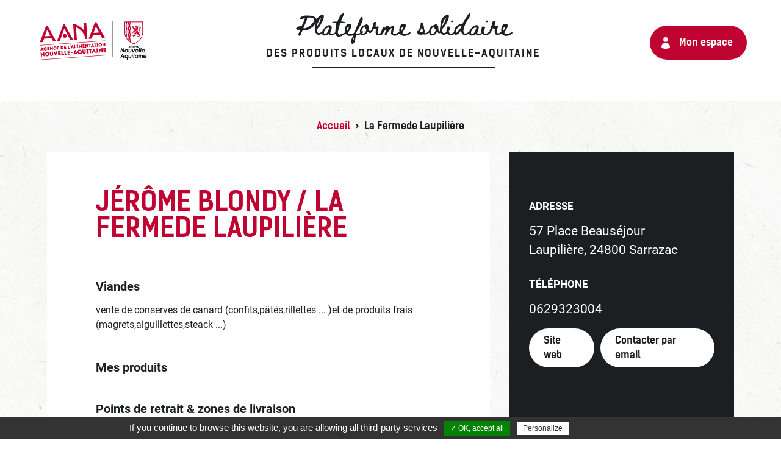

--- FILE ---
content_type: text/html; charset=UTF-8
request_url: https://plateforme.produits-locaux-nouvelle-aquitaine.fr/producteur-artisan/la-fermede-laupiliere/
body_size: 7783
content:
<!doctype html>
<html lang="fr-FR">

<head>
	<meta charset="UTF-8">
	<meta name="viewport" content="width=device-width, initial-scale=1">
	<link rel="profile" href="https://gmpg.org/xfn/11">
	<link rel="shortcut icon" href="https://plateforme.produits-locaux-nouvelle-aquitaine.fr/wp-content/themes/aana-covid/images/favicon.ico" type="image/x-icon">

	<meta name='robots' content='index, follow, max-image-preview:large, max-snippet:-1, max-video-preview:-1' />
	<style>img:is([sizes="auto" i], [sizes^="auto," i]) { contain-intrinsic-size: 3000px 1500px }</style>
	
	<!-- This site is optimized with the Yoast SEO plugin v26.1.1 - https://yoast.com/wordpress/plugins/seo/ -->
	<title>La Fermede Laupilière - Livraison de produits locaux de Nouvelle-Aquitaine</title>
	<link rel="canonical" href="https://plateforme.produits-locaux-nouvelle-aquitaine.fr/producteur-artisan/la-fermede-laupiliere/" />
	<meta property="og:locale" content="fr_FR" />
	<meta property="og:type" content="article" />
	<meta property="og:title" content="La Fermede Laupilière - Livraison de produits locaux de Nouvelle-Aquitaine" />
	<meta property="og:url" content="https://plateforme.produits-locaux-nouvelle-aquitaine.fr/producteur-artisan/la-fermede-laupiliere/" />
	<meta property="og:site_name" content="Livraison de produits locaux de Nouvelle-Aquitaine" />
	<meta property="article:publisher" content="https://www.facebook.com/lesproduitsdenouvelleaquitaine/" />
	<meta property="og:image" content="https://plateforme.produits-locaux-nouvelle-aquitaine.fr/wp-content/uploads/2020/11/aana-partage-facebook.jpg" />
	<meta property="og:image:width" content="1200" />
	<meta property="og:image:height" content="630" />
	<meta property="og:image:type" content="image/jpeg" />
	<meta name="twitter:card" content="summary_large_image" />
	<meta name="twitter:site" content="@lesproduitsdeNA" />
	<script type="application/ld+json" class="yoast-schema-graph">{"@context":"https://schema.org","@graph":[{"@type":"WebPage","@id":"https://plateforme.produits-locaux-nouvelle-aquitaine.fr/producteur-artisan/la-fermede-laupiliere/","url":"https://plateforme.produits-locaux-nouvelle-aquitaine.fr/producteur-artisan/la-fermede-laupiliere/","name":"La Fermede Laupilière - Livraison de produits locaux de Nouvelle-Aquitaine","isPartOf":{"@id":"https://plateforme.produits-locaux-nouvelle-aquitaine.fr/#website"},"datePublished":"2020-07-09T16:56:12+00:00","breadcrumb":{"@id":"https://plateforme.produits-locaux-nouvelle-aquitaine.fr/producteur-artisan/la-fermede-laupiliere/#breadcrumb"},"inLanguage":"fr-FR","potentialAction":[{"@type":"ReadAction","target":["https://plateforme.produits-locaux-nouvelle-aquitaine.fr/producteur-artisan/la-fermede-laupiliere/"]}]},{"@type":"BreadcrumbList","@id":"https://plateforme.produits-locaux-nouvelle-aquitaine.fr/producteur-artisan/la-fermede-laupiliere/#breadcrumb","itemListElement":[{"@type":"ListItem","position":1,"name":"Accueil","item":"https://plateforme.produits-locaux-nouvelle-aquitaine.fr/"},{"@type":"ListItem","position":2,"name":"La Fermede Laupilière"}]},{"@type":"WebSite","@id":"https://plateforme.produits-locaux-nouvelle-aquitaine.fr/#website","url":"https://plateforme.produits-locaux-nouvelle-aquitaine.fr/","name":"Livraison de produits locaux de Nouvelle-Aquitaine","description":"La plateforme solidaire avec les producteurs et artisans de Nouvelle-Aquitaine !","publisher":{"@id":"https://plateforme.produits-locaux-nouvelle-aquitaine.fr/#organization"},"potentialAction":[{"@type":"SearchAction","target":{"@type":"EntryPoint","urlTemplate":"https://plateforme.produits-locaux-nouvelle-aquitaine.fr/?s={search_term_string}"},"query-input":{"@type":"PropertyValueSpecification","valueRequired":true,"valueName":"search_term_string"}}],"inLanguage":"fr-FR"},{"@type":"Organization","@id":"https://plateforme.produits-locaux-nouvelle-aquitaine.fr/#organization","name":"Agence de l’Alimentation Nouvelle-Aquitaine","url":"https://plateforme.produits-locaux-nouvelle-aquitaine.fr/","logo":{"@type":"ImageObject","inLanguage":"fr-FR","@id":"https://plateforme.produits-locaux-nouvelle-aquitaine.fr/#/schema/logo/image/","url":"https://plateforme.produits-locaux-nouvelle-aquitaine.fr/wp-content/uploads/2020/03/logo-aana-couleur.png","contentUrl":"https://plateforme.produits-locaux-nouvelle-aquitaine.fr/wp-content/uploads/2020/03/logo-aana-couleur.png","width":364,"height":150,"caption":"Agence de l’Alimentation Nouvelle-Aquitaine"},"image":{"@id":"https://plateforme.produits-locaux-nouvelle-aquitaine.fr/#/schema/logo/image/"},"sameAs":["https://www.facebook.com/lesproduitsdenouvelleaquitaine/","https://x.com/lesproduitsdeNA","https://www.instagram.com/lesproduitsdenouvelleaquitaine/","https://fr.linkedin.com/company/agence-de-l-alimentation-nouvelle-aquitaine"]}]}</script>
	<!-- / Yoast SEO plugin. -->



<link rel="alternate" type="application/rss+xml" title="Livraison de produits locaux de Nouvelle-Aquitaine &raquo; Flux" href="https://plateforme.produits-locaux-nouvelle-aquitaine.fr/feed/" />
<link rel="alternate" type="application/rss+xml" title="Livraison de produits locaux de Nouvelle-Aquitaine &raquo; Flux des commentaires" href="https://plateforme.produits-locaux-nouvelle-aquitaine.fr/comments/feed/" />
		<style type="text/css">
				</style>
	<link data-minify="1" rel='stylesheet' id='leaflet-css-css' href='https://plateforme.produits-locaux-nouvelle-aquitaine.fr/wp-content/cache/min/1/wp-content/plugins/mc-map-poi/lib/leaflet/leaflet.css?ver=1749299196' type='text/css' media='all' />
<link data-minify="1" rel='stylesheet' id='leaflet-markercluster-css-css' href='https://plateforme.produits-locaux-nouvelle-aquitaine.fr/wp-content/cache/min/1/wp-content/plugins/mc-map-poi/lib/leaflet/plugins/MarkerCluster/MarkerCluster.css?ver=1749299196' type='text/css' media='all' />
<link data-minify="1" rel='stylesheet' id='leaflet-markercluster-default-css-css' href='https://plateforme.produits-locaux-nouvelle-aquitaine.fr/wp-content/cache/min/1/wp-content/plugins/mc-map-poi/lib/leaflet/plugins/MarkerCluster/MarkerCluster.Default.css?ver=1749299196' type='text/css' media='all' />
<link data-minify="1" rel='stylesheet' id='leaflet-mapboxgl-css-css' href='https://plateforme.produits-locaux-nouvelle-aquitaine.fr/wp-content/cache/min/1/wp-content/plugins/mc-map-poi/lib/leaflet/plugins/MapboxGL/mapbox-gl.css?ver=1749299196' type='text/css' media='all' />
<link data-minify="1" rel='stylesheet' id='slick-css-css' href='https://plateforme.produits-locaux-nouvelle-aquitaine.fr/wp-content/cache/min/1/wp-content/plugins/mc-slider/js/slick/slick.css?ver=1749299196' type='text/css' media='all' />
<link data-minify="1" rel='stylesheet' id='slick-theme-css-css' href='https://plateforme.produits-locaux-nouvelle-aquitaine.fr/wp-content/cache/min/1/wp-content/plugins/mc-slider/js/slick/slick-theme.css?ver=1749299196' type='text/css' media='all' />
<link rel='stylesheet' id='wp-block-library-css' href='https://plateforme.produits-locaux-nouvelle-aquitaine.fr/wp-includes/css/dist/block-library/style.min.css?ver=ab6a983539372fb471ac67a9c1737a9b' type='text/css' media='all' />
<style id='classic-theme-styles-inline-css' type='text/css'>
/*! This file is auto-generated */
.wp-block-button__link{color:#fff;background-color:#32373c;border-radius:9999px;box-shadow:none;text-decoration:none;padding:calc(.667em + 2px) calc(1.333em + 2px);font-size:1.125em}.wp-block-file__button{background:#32373c;color:#fff;text-decoration:none}
</style>
<style id='global-styles-inline-css' type='text/css'>
:root{--wp--preset--aspect-ratio--square: 1;--wp--preset--aspect-ratio--4-3: 4/3;--wp--preset--aspect-ratio--3-4: 3/4;--wp--preset--aspect-ratio--3-2: 3/2;--wp--preset--aspect-ratio--2-3: 2/3;--wp--preset--aspect-ratio--16-9: 16/9;--wp--preset--aspect-ratio--9-16: 9/16;--wp--preset--color--black: #000000;--wp--preset--color--cyan-bluish-gray: #abb8c3;--wp--preset--color--white: #ffffff;--wp--preset--color--pale-pink: #f78da7;--wp--preset--color--vivid-red: #cf2e2e;--wp--preset--color--luminous-vivid-orange: #ff6900;--wp--preset--color--luminous-vivid-amber: #fcb900;--wp--preset--color--light-green-cyan: #7bdcb5;--wp--preset--color--vivid-green-cyan: #00d084;--wp--preset--color--pale-cyan-blue: #8ed1fc;--wp--preset--color--vivid-cyan-blue: #0693e3;--wp--preset--color--vivid-purple: #9b51e0;--wp--preset--gradient--vivid-cyan-blue-to-vivid-purple: linear-gradient(135deg,rgba(6,147,227,1) 0%,rgb(155,81,224) 100%);--wp--preset--gradient--light-green-cyan-to-vivid-green-cyan: linear-gradient(135deg,rgb(122,220,180) 0%,rgb(0,208,130) 100%);--wp--preset--gradient--luminous-vivid-amber-to-luminous-vivid-orange: linear-gradient(135deg,rgba(252,185,0,1) 0%,rgba(255,105,0,1) 100%);--wp--preset--gradient--luminous-vivid-orange-to-vivid-red: linear-gradient(135deg,rgba(255,105,0,1) 0%,rgb(207,46,46) 100%);--wp--preset--gradient--very-light-gray-to-cyan-bluish-gray: linear-gradient(135deg,rgb(238,238,238) 0%,rgb(169,184,195) 100%);--wp--preset--gradient--cool-to-warm-spectrum: linear-gradient(135deg,rgb(74,234,220) 0%,rgb(151,120,209) 20%,rgb(207,42,186) 40%,rgb(238,44,130) 60%,rgb(251,105,98) 80%,rgb(254,248,76) 100%);--wp--preset--gradient--blush-light-purple: linear-gradient(135deg,rgb(255,206,236) 0%,rgb(152,150,240) 100%);--wp--preset--gradient--blush-bordeaux: linear-gradient(135deg,rgb(254,205,165) 0%,rgb(254,45,45) 50%,rgb(107,0,62) 100%);--wp--preset--gradient--luminous-dusk: linear-gradient(135deg,rgb(255,203,112) 0%,rgb(199,81,192) 50%,rgb(65,88,208) 100%);--wp--preset--gradient--pale-ocean: linear-gradient(135deg,rgb(255,245,203) 0%,rgb(182,227,212) 50%,rgb(51,167,181) 100%);--wp--preset--gradient--electric-grass: linear-gradient(135deg,rgb(202,248,128) 0%,rgb(113,206,126) 100%);--wp--preset--gradient--midnight: linear-gradient(135deg,rgb(2,3,129) 0%,rgb(40,116,252) 100%);--wp--preset--font-size--small: 13px;--wp--preset--font-size--medium: 20px;--wp--preset--font-size--large: 36px;--wp--preset--font-size--x-large: 42px;--wp--preset--spacing--20: 0.44rem;--wp--preset--spacing--30: 0.67rem;--wp--preset--spacing--40: 1rem;--wp--preset--spacing--50: 1.5rem;--wp--preset--spacing--60: 2.25rem;--wp--preset--spacing--70: 3.38rem;--wp--preset--spacing--80: 5.06rem;--wp--preset--shadow--natural: 6px 6px 9px rgba(0, 0, 0, 0.2);--wp--preset--shadow--deep: 12px 12px 50px rgba(0, 0, 0, 0.4);--wp--preset--shadow--sharp: 6px 6px 0px rgba(0, 0, 0, 0.2);--wp--preset--shadow--outlined: 6px 6px 0px -3px rgba(255, 255, 255, 1), 6px 6px rgba(0, 0, 0, 1);--wp--preset--shadow--crisp: 6px 6px 0px rgba(0, 0, 0, 1);}:where(.is-layout-flex){gap: 0.5em;}:where(.is-layout-grid){gap: 0.5em;}body .is-layout-flex{display: flex;}.is-layout-flex{flex-wrap: wrap;align-items: center;}.is-layout-flex > :is(*, div){margin: 0;}body .is-layout-grid{display: grid;}.is-layout-grid > :is(*, div){margin: 0;}:where(.wp-block-columns.is-layout-flex){gap: 2em;}:where(.wp-block-columns.is-layout-grid){gap: 2em;}:where(.wp-block-post-template.is-layout-flex){gap: 1.25em;}:where(.wp-block-post-template.is-layout-grid){gap: 1.25em;}.has-black-color{color: var(--wp--preset--color--black) !important;}.has-cyan-bluish-gray-color{color: var(--wp--preset--color--cyan-bluish-gray) !important;}.has-white-color{color: var(--wp--preset--color--white) !important;}.has-pale-pink-color{color: var(--wp--preset--color--pale-pink) !important;}.has-vivid-red-color{color: var(--wp--preset--color--vivid-red) !important;}.has-luminous-vivid-orange-color{color: var(--wp--preset--color--luminous-vivid-orange) !important;}.has-luminous-vivid-amber-color{color: var(--wp--preset--color--luminous-vivid-amber) !important;}.has-light-green-cyan-color{color: var(--wp--preset--color--light-green-cyan) !important;}.has-vivid-green-cyan-color{color: var(--wp--preset--color--vivid-green-cyan) !important;}.has-pale-cyan-blue-color{color: var(--wp--preset--color--pale-cyan-blue) !important;}.has-vivid-cyan-blue-color{color: var(--wp--preset--color--vivid-cyan-blue) !important;}.has-vivid-purple-color{color: var(--wp--preset--color--vivid-purple) !important;}.has-black-background-color{background-color: var(--wp--preset--color--black) !important;}.has-cyan-bluish-gray-background-color{background-color: var(--wp--preset--color--cyan-bluish-gray) !important;}.has-white-background-color{background-color: var(--wp--preset--color--white) !important;}.has-pale-pink-background-color{background-color: var(--wp--preset--color--pale-pink) !important;}.has-vivid-red-background-color{background-color: var(--wp--preset--color--vivid-red) !important;}.has-luminous-vivid-orange-background-color{background-color: var(--wp--preset--color--luminous-vivid-orange) !important;}.has-luminous-vivid-amber-background-color{background-color: var(--wp--preset--color--luminous-vivid-amber) !important;}.has-light-green-cyan-background-color{background-color: var(--wp--preset--color--light-green-cyan) !important;}.has-vivid-green-cyan-background-color{background-color: var(--wp--preset--color--vivid-green-cyan) !important;}.has-pale-cyan-blue-background-color{background-color: var(--wp--preset--color--pale-cyan-blue) !important;}.has-vivid-cyan-blue-background-color{background-color: var(--wp--preset--color--vivid-cyan-blue) !important;}.has-vivid-purple-background-color{background-color: var(--wp--preset--color--vivid-purple) !important;}.has-black-border-color{border-color: var(--wp--preset--color--black) !important;}.has-cyan-bluish-gray-border-color{border-color: var(--wp--preset--color--cyan-bluish-gray) !important;}.has-white-border-color{border-color: var(--wp--preset--color--white) !important;}.has-pale-pink-border-color{border-color: var(--wp--preset--color--pale-pink) !important;}.has-vivid-red-border-color{border-color: var(--wp--preset--color--vivid-red) !important;}.has-luminous-vivid-orange-border-color{border-color: var(--wp--preset--color--luminous-vivid-orange) !important;}.has-luminous-vivid-amber-border-color{border-color: var(--wp--preset--color--luminous-vivid-amber) !important;}.has-light-green-cyan-border-color{border-color: var(--wp--preset--color--light-green-cyan) !important;}.has-vivid-green-cyan-border-color{border-color: var(--wp--preset--color--vivid-green-cyan) !important;}.has-pale-cyan-blue-border-color{border-color: var(--wp--preset--color--pale-cyan-blue) !important;}.has-vivid-cyan-blue-border-color{border-color: var(--wp--preset--color--vivid-cyan-blue) !important;}.has-vivid-purple-border-color{border-color: var(--wp--preset--color--vivid-purple) !important;}.has-vivid-cyan-blue-to-vivid-purple-gradient-background{background: var(--wp--preset--gradient--vivid-cyan-blue-to-vivid-purple) !important;}.has-light-green-cyan-to-vivid-green-cyan-gradient-background{background: var(--wp--preset--gradient--light-green-cyan-to-vivid-green-cyan) !important;}.has-luminous-vivid-amber-to-luminous-vivid-orange-gradient-background{background: var(--wp--preset--gradient--luminous-vivid-amber-to-luminous-vivid-orange) !important;}.has-luminous-vivid-orange-to-vivid-red-gradient-background{background: var(--wp--preset--gradient--luminous-vivid-orange-to-vivid-red) !important;}.has-very-light-gray-to-cyan-bluish-gray-gradient-background{background: var(--wp--preset--gradient--very-light-gray-to-cyan-bluish-gray) !important;}.has-cool-to-warm-spectrum-gradient-background{background: var(--wp--preset--gradient--cool-to-warm-spectrum) !important;}.has-blush-light-purple-gradient-background{background: var(--wp--preset--gradient--blush-light-purple) !important;}.has-blush-bordeaux-gradient-background{background: var(--wp--preset--gradient--blush-bordeaux) !important;}.has-luminous-dusk-gradient-background{background: var(--wp--preset--gradient--luminous-dusk) !important;}.has-pale-ocean-gradient-background{background: var(--wp--preset--gradient--pale-ocean) !important;}.has-electric-grass-gradient-background{background: var(--wp--preset--gradient--electric-grass) !important;}.has-midnight-gradient-background{background: var(--wp--preset--gradient--midnight) !important;}.has-small-font-size{font-size: var(--wp--preset--font-size--small) !important;}.has-medium-font-size{font-size: var(--wp--preset--font-size--medium) !important;}.has-large-font-size{font-size: var(--wp--preset--font-size--large) !important;}.has-x-large-font-size{font-size: var(--wp--preset--font-size--x-large) !important;}
:where(.wp-block-post-template.is-layout-flex){gap: 1.25em;}:where(.wp-block-post-template.is-layout-grid){gap: 1.25em;}
:where(.wp-block-columns.is-layout-flex){gap: 2em;}:where(.wp-block-columns.is-layout-grid){gap: 2em;}
:root :where(.wp-block-pullquote){font-size: 1.5em;line-height: 1.6;}
</style>
<link data-minify="1" rel='stylesheet' id='tarteaucitron-css-css' href='https://plateforme.produits-locaux-nouvelle-aquitaine.fr/wp-content/cache/min/1/wp-content/plugins/mc-tarteaucitron/css/style.css?ver=1749299196' type='text/css' media='all' />
<link rel='stylesheet' id='miniorange-api-authentication-css' href='https://plateforme.produits-locaux-nouvelle-aquitaine.fr/wp-content/plugins/wp-rest-api-authentication-custom-jwt-authentication/public/css/miniorange-api-authentication-public.css?ver=11.2.0' type='text/css' media='all' />
<link data-minify="1" rel='stylesheet' id='aana-covid-style-css' href='https://plateforme.produits-locaux-nouvelle-aquitaine.fr/wp-content/cache/min/1/wp-content/themes/aana-covid/style.css?ver=1749299196' type='text/css' media='all' />
<link data-minify="1" rel='stylesheet' id='aana-covid-style-bis-css' href='https://plateforme.produits-locaux-nouvelle-aquitaine.fr/wp-content/cache/min/1/wp-content/themes/aana-covid/style-flo.css?ver=1749299196' type='text/css' media='all' />
<link data-minify="1" rel='stylesheet' id='aana-covid-style-colorbox-css' href='https://plateforme.produits-locaux-nouvelle-aquitaine.fr/wp-content/cache/min/1/wp-content/themes/aana-covid/js/colorbox/colorbox.css?ver=1749299196' type='text/css' media='all' />
<link data-minify="1" rel='stylesheet' id='gfchart-style-css' href='https://plateforme.produits-locaux-nouvelle-aquitaine.fr/wp-content/cache/min/1/wp-content/plugins/GFChart/css/style.css?ver=1749299196' type='text/css' media='all' />
<link data-minify="1" rel='stylesheet' id='wp-paginate-css' href='https://plateforme.produits-locaux-nouvelle-aquitaine.fr/wp-content/cache/min/1/wp-content/plugins/wp-paginate/css/wp-paginate.css?ver=1749299196' type='text/css' media='screen' />
<script type="text/javascript" src="https://plateforme.produits-locaux-nouvelle-aquitaine.fr/wp-includes/js/jquery/jquery.min.js?ver=3.7.1" id="jquery-core-js"></script>





















<link rel="https://api.w.org/" href="https://plateforme.produits-locaux-nouvelle-aquitaine.fr/wp-json/" /><link rel="alternate" title="JSON" type="application/json" href="https://plateforme.produits-locaux-nouvelle-aquitaine.fr/wp-json/wp/v2/producteur_artisan/5202" /><link rel="EditURI" type="application/rsd+xml" title="RSD" href="https://plateforme.produits-locaux-nouvelle-aquitaine.fr/xmlrpc.php?rsd" />

<link rel='shortlink' href='https://plateforme.produits-locaux-nouvelle-aquitaine.fr/?p=5202' />
<link rel="alternate" title="oEmbed (JSON)" type="application/json+oembed" href="https://plateforme.produits-locaux-nouvelle-aquitaine.fr/wp-json/oembed/1.0/embed?url=https%3A%2F%2Fplateforme.produits-locaux-nouvelle-aquitaine.fr%2Fproducteur-artisan%2Fla-fermede-laupiliere%2F" />
<link rel="alternate" title="oEmbed (XML)" type="text/xml+oembed" href="https://plateforme.produits-locaux-nouvelle-aquitaine.fr/wp-json/oembed/1.0/embed?url=https%3A%2F%2Fplateforme.produits-locaux-nouvelle-aquitaine.fr%2Fproducteur-artisan%2Fla-fermede-laupiliere%2F&#038;format=xml" />
<script type="text/javascript">
(function(url){
	if(/(?:Chrome\/26\.0\.1410\.63 Safari\/537\.31|WordfenceTestMonBot)/.test(navigator.userAgent)){ return; }
	var addEvent = function(evt, handler) {
		if (window.addEventListener) {
			document.addEventListener(evt, handler, false);
		} else if (window.attachEvent) {
			document.attachEvent('on' + evt, handler);
		}
	};
	var removeEvent = function(evt, handler) {
		if (window.removeEventListener) {
			document.removeEventListener(evt, handler, false);
		} else if (window.detachEvent) {
			document.detachEvent('on' + evt, handler);
		}
	};
	var evts = 'contextmenu dblclick drag dragend dragenter dragleave dragover dragstart drop keydown keypress keyup mousedown mousemove mouseout mouseover mouseup mousewheel scroll'.split(' ');
	var logHuman = function() {
		if (window.wfLogHumanRan) { return; }
		window.wfLogHumanRan = true;
		var wfscr = document.createElement('script');
		wfscr.type = 'text/javascript';
		wfscr.async = true;
		wfscr.src = url + '&r=' + Math.random();
		(document.getElementsByTagName('head')[0]||document.getElementsByTagName('body')[0]).appendChild(wfscr);
		for (var i = 0; i < evts.length; i++) {
			removeEvent(evts[i], logHuman);
		}
	};
	for (var i = 0; i < evts.length; i++) {
		addEvent(evts[i], logHuman);
	}
})('//plateforme.produits-locaux-nouvelle-aquitaine.fr/?wordfence_lh=1&hid=91C74D2FED375B23B3235C23FDDFD9C1');
</script><style type="text/css">.recentcomments a{display:inline !important;padding:0 !important;margin:0 !important;}</style>		<style type="text/css">
					.site-title,
			.site-description {
				position: absolute;
				clip: rect(1px, 1px, 1px, 1px);
				}
					</style>
		<meta name="generator" content="WP Rocket 3.19.2.1" data-wpr-features="wpr_defer_js wpr_minify_concatenate_js wpr_minify_css wpr_desktop" /></head>

<body class="wp-singular producteur_artisan-template-default single single-producteur_artisan postid-5202 wp-custom-logo wp-theme-aana-covid">
		<!-- Google Tag Manager (noscript) -->
	<noscript><iframe src="https://www.googletagmanager.com/ns.html?id=GTM-P7FVTCR" height="0" width="0" style="display:none;visibility:hidden"></iframe></noscript>
	<!-- End Google Tag Manager (noscript) -->

	<div data-rocket-location-hash="54257ff4dc2eb7aae68fa23eb5f11e06" id="page" class="site">
		<a class="skip-link screen-reader-text" href="#content">Skip to content</a>

		
				<header data-rocket-location-hash="fc409f86088b20b81d38a444febf083b" id="masthead" class="site-header">
					<div data-rocket-location-hash="5cd83cba399d508b78dc1100d7c0521b" class="site-branding">

													<a href="https://plateforme.produits-locaux-nouvelle-aquitaine.fr/" class="custom-logo-link" rel="home">
								<img src="https://plateforme.produits-locaux-nouvelle-aquitaine.fr/wp-content/themes/aana-covid/images/logo-aana.png" class="custom-logo" alt="AANA" width="233" height="87">
							</a>
						
						<h1 class="main-title-hp">
							<a href="https://plateforme.produits-locaux-nouvelle-aquitaine.fr/">
								Plateforme solidaire
								<span>des produits locaux de Nouvelle-Aquitaine</span>
							</a>
						</h1>

						<!-- Lien connexion/deco/mon-espace -->
						<div class="user-links">
							<a href="https://plateforme.produits-locaux-nouvelle-aquitaine.fr/mon-espace/" class="account">Mon espace</a>
													</div>
					</div><!-- .site-branding -->
					<div data-rocket-location-hash="bb06a49c451c792d50b7f628dd2e73ce" class="intro">
													<p class="site-title"><a href="https://plateforme.produits-locaux-nouvelle-aquitaine.fr/" rel="home">Livraison de produits locaux de Nouvelle-Aquitaine</a></p>
													<p class="site-description">La plateforme solidaire avec les producteurs et artisans de Nouvelle-Aquitaine !</p>
						
					</div><!-- .intro -->

				</header><!-- #masthead -->

				<div data-rocket-location-hash="595d943ee05848cdfea111ae6e6fbd83" id="content" class="site-content">

					  <div data-rocket-location-hash="4a2cde4e74464cec89303e04223a67f7" class="breadcrumbs" typeof="BreadcrumbList" vocab="http://schema.org/">
									<!-- Breadcrumb NavXT 7.4.1 -->
<span property="itemListElement" typeof="ListItem"><a property="item" typeof="WebPage" title="Go to Livraison de produits locaux de Nouvelle-Aquitaine." href="https://plateforme.produits-locaux-nouvelle-aquitaine.fr" class="home" ><span property="name">Accueil</span></a><meta property="position" content="1"></span> &gt; <span property="itemListElement" typeof="ListItem"><span property="name" class="post post-producteur_artisan current-item">La Fermede Laupilière</span><meta property="url" content="https://plateforme.produits-locaux-nouvelle-aquitaine.fr/producteur-artisan/la-fermede-laupiliere/"><meta property="position" content="2"></span>						</div>
										 <div data-rocket-location-hash="7679f5203394c0f5292e86516c48b30d" id="primary" class="content-area">
    <main id="main" class="site-main">

        <div class='wrapper-content'>
            <div class='wrapper-gauche'>
                <h1> Jérôme BLONDY / La Fermede Laupilière </h1>
                <div class='section wrapper-entreprise'>
                    <h2>
                        Viandes                    </h2>
                    <p> vente de conserves de canard (confits,pâtés,rillettes ... )et de produits frais (magrets,aiguillettes,steack ...) </p>
                </div>
                <div class="section wrapper-produits">
                    <h2>Mes produits</h2>
                    <p>  </p>
                </div>
                <div class="section wrapper-retrait-livraison">
                    <h2>Points de retrait & zones de livraison</h2>
                                                                        <h3>  </h3>
                            <p>  </p>
                            <p>  </p>
                                                                <!-- Zones de livraison -->
                                                                        <h3> Ma zone de livraison </h3>
                            <p> de 14h à 18h les mercredis, jeudi, vendredi et samedi </p>
                                                            <p><strong>Coût de la livraison : </strong>5€</p>                                                                        
                    <div id="container-map-retrait-livraison">
                        <div id="map-retrait-livraison"></div>
                    </div>
                    <ul class="legende-map">
                        <li id="legende1">Zone de livraison</li>
                        <li id="legende2">Point de retrait</li>
                        <li id="legende3">Point de retrait collectif</li>
                    </ul>
                </div>
            </div>
            <div class='wrapper-droit'>
                <div class='section wrapper-infos'>
                    <div class="adresse">
                        <h3>Adresse</h3>
                        <address>
                            57 Place Beauséjour <br>
                            Laupilière, 24800 Sarrazac                        </address>
                    </div>
                    <div class="section telephone">
                        <h3>Téléphone</h3>
                        <a href="tel: 0629323004 ">0629323004</a>
                    </div>
                    <div class="section site-web">
                                                    <a href="http://www.lafermedelaupiliere.com" target="blank">Site web</a>
                                                                            <a href="mailto:contact@lafermedelaupiliere.com" target="blank" class="email">Contacter par email</a>
                                            </div>
                    <ul class="section infos-rs">
                        
                        
                        
                                            </ul>
                </div>
                            </div>
        </div>
        
    </main><!-- #main -->
</div><!-- #primary -->

	<div data-rocket-location-hash="a01349297e084b77aa1861c59b2245f8" id="bas">
		<h3>Partagez l'initiative et soutenez les producteurs et restaurateurs !</h3>
		<ul class="partage">
			<li>
				<a class="fb" href="https://www.facebook.com/share.php?u=https%3A%2F%2Fplateforme.produits-locaux-nouvelle-aquitaine.fr%2F" target="_blank" title="Partager sur Facebook">Facebook</a>
			</li>
			<li>
				<a class="ins" href="https://www.instagram.com/p/B-OlxCdKozd/" target="_blank" title="Partager sur Instragam">Instagram</a>
			</li>
			<li>
				<a class="tw" href="https://twitter.com/intent/tweet?text=&url=https%3A%2F%2Fplateforme.produits-locaux-nouvelle-aquitaine.fr%2F" target="_blank" title="Partager sur Twitter">Twitter</a>
			</li>
			<li>
				<a class="ln" href="http://www.linkedin.com/shareArticle?mini=true&url=https%3A%2F%2Fplateforme.produits-locaux-nouvelle-aquitaine.fr%2F" target="_blank" title="Partager sur Linkedin">Linkedin</a>
			</li>
			<li>
				<a class="mail" href="mailto:?subject=Plateforme%20solidaire%20de%20livraison%20des%20produits%20locaux%20de%20Nouvelle-Aquitaine&body=https://plateforme.produits-locaux-nouvelle-aquitaine.fr/" target="_blank" title="Partager par email">email</a>
			</li>
		</ul>
	</div>
			</div><!-- #content -->

<footer data-rocket-location-hash="d4ea761392613f0abb9c3ad15b2ee6d7" id="colophon" class="site-footer ">
	<div data-rocket-location-hash="9104b1b79fd5d77ea03f2300e6346809" class="logos">
		<a target="_blank" href="https://www.produits-de-nouvelle-aquitaine.fr/" title="Agence de l'Alimentation en Nouvelle-Aquitaine">
			<img alt="Agence de l'Alimentation en Nouvelle-Aquitaine" src="https://plateforme.produits-locaux-nouvelle-aquitaine.fr/wp-content/themes/aana-covid/images/logo-aana-blanc.png" />
		</a>
	</div><!-- .logos -->

	<div data-rocket-location-hash="ef91f57938094568b59ff29a8a84a7dd" class="reseaux-sociaux">
		<ul>
			<li>
				<a class="fb" target="_blank" href="https://www.facebook.com/lesproduitsdenouvelleaquitaine/" title="Facebook">
					facebook
				</a>
			</li>
			<li>
				<a class="ins" target="_blank" href="https://www.instagram.com/lesproduitsdenouvelleaquitaine/?" title="Instagram">
					instagram
				</a>
			</li>
			<li>
				<a class="tw" target="_blank" href="https://twitter.com/lesproduitsdeNA" title="Twitter">
					twitter
				</a>
			</li>
			<li>
				<a class="ln" target="_blank" href="https://fr.linkedin.com/company/agence-de-l-alimentation-nouvelle-aquitaine" title="Linkedin">
					linkedin
				</a>
			</li>
		</ul>
	</div><!-- .reseaux-sociaux -->

	<div data-rocket-location-hash="2c5ae95f84b685008b6f7c5a8d39b506" class="menu-footer">
		<ul id="menu-footer" class="menu">
			<li id="menu-item-6663" class="menu-item menu-item-type-post_type menu-item-object-page menu-item-6663"><a href="https://plateforme.produits-locaux-nouvelle-aquitaine.fr/actualites/">Actualités</a></li>
<li id="menu-item-6662" class="menu-item menu-item-type-post_type menu-item-object-page menu-item-6662"><a href="https://plateforme.produits-locaux-nouvelle-aquitaine.fr/points-de-retrait-collectifs/">Points de retrait collectifs</a></li>
<li id="menu-item-31" class="menu-item menu-item-type-post_type menu-item-object-page menu-item-31"><a href="https://plateforme.produits-locaux-nouvelle-aquitaine.fr/mentions-legales/">Mentions légales</a></li>
<li id="menu-item-45" class="menu-item menu-item-type-post_type menu-item-object-page menu-item-privacy-policy menu-item-45"><a rel="privacy-policy" href="https://plateforme.produits-locaux-nouvelle-aquitaine.fr/politique-de-confidentialite/">Cookies et politique de confidentialité</a></li>
<li id="menu-item-41" class="menu-item menu-item-type-post_type menu-item-object-page menu-item-41"><a href="https://plateforme.produits-locaux-nouvelle-aquitaine.fr/contact/">Contact</a></li>
			<li class="menu-item">
				<a href="javascript:tarteaucitron.userInterface.openPanel();">Gestion des cookies</a>
			</li>
		</ul>
	</div><!-- .menu-footer -->

	<div data-rocket-location-hash="71ebdccdbc1140e9fbe49225edbdae09" class="mentions-sanitaires">
		Pour votre santé pratiquez une activité physique régulière <a target="_blank" href="https://www.mangerbouger.fr/">www.mangerbouger.fr</a>
	</div>
</footer><!-- #colophon -->
</div><!-- #page -->


<script type="speculationrules">
{"prefetch":[{"source":"document","where":{"and":[{"href_matches":"\/*"},{"not":{"href_matches":["\/wp-*.php","\/wp-admin\/*","\/wp-content\/uploads\/*","\/wp-content\/*","\/wp-content\/plugins\/*","\/wp-content\/themes\/aana-covid\/*","\/*\\?(.+)"]}},{"not":{"selector_matches":"a[rel~=\"nofollow\"]"}},{"not":{"selector_matches":".no-prefetch, .no-prefetch a"}}]},"eagerness":"conservative"}]}
</script>



<script>var rocket_beacon_data = {"ajax_url":"https:\/\/plateforme.produits-locaux-nouvelle-aquitaine.fr\/wp-admin\/admin-ajax.php","nonce":"ff99f94f46","url":"https:\/\/plateforme.produits-locaux-nouvelle-aquitaine.fr\/producteur-artisan\/la-fermede-laupiliere","is_mobile":false,"width_threshold":1600,"height_threshold":700,"delay":500,"debug":null,"status":{"atf":true,"lrc":true,"preconnect_external_domain":true},"elements":"img, video, picture, p, main, div, li, svg, section, header, span","lrc_threshold":1800,"preconnect_external_domain_elements":["link","script","iframe"],"preconnect_external_domain_exclusions":["static.cloudflareinsights.com","rel=\"profile\"","rel=\"preconnect\"","rel=\"dns-prefetch\"","rel=\"icon\""]}</script><script data-name="wpr-wpr-beacon" src='https://plateforme.produits-locaux-nouvelle-aquitaine.fr/wp-content/plugins/wp-rocket/assets/js/wpr-beacon.min.js' async></script><script src="https://plateforme.produits-locaux-nouvelle-aquitaine.fr/wp-content/cache/min/1/1191ea0199ac614390004a01347c44c7.js" data-minify="1" data-rocket-defer defer></script></body>

</html>


<!-- This website is like a Rocket, isn't it? Performance optimized by WP Rocket. Learn more: https://wp-rocket.me - Debug: cached@1768744149 -->

--- FILE ---
content_type: image/svg+xml
request_url: https://plateforme.produits-locaux-nouvelle-aquitaine.fr/wp-content/themes/aana-covid/images/icon-zone-livraison.svg
body_size: -128
content:
<svg xmlns="http://www.w3.org/2000/svg" width="41" height="18" viewBox="0 0 41 18">
  <rect id="Rectangle_349" data-name="Rectangle 349" width="41" height="18" fill="#c00431" opacity="0.201"/>
</svg>


--- FILE ---
content_type: image/svg+xml
request_url: https://plateforme.produits-locaux-nouvelle-aquitaine.fr/wp-content/themes/aana-covid/images/logo-facebook-blanc.svg
body_size: 182
content:
<?xml version="1.0" encoding="utf-8"?>
<!-- Generator: Adobe Illustrator 24.1.1, SVG Export Plug-In . SVG Version: 6.00 Build 0)  -->
<svg version="1.1" id="Calque_1" xmlns="http://www.w3.org/2000/svg" xmlns:xlink="http://www.w3.org/1999/xlink" x="0px" y="0px"
	 viewBox="0 0 11.6 21.5" style="enable-background:new 0 0 11.6 21.5;" xml:space="preserve">
<style type="text/css">
	.st0{fill:#FFFFFF;}
</style>
<path id="Tracé_172" class="st0" d="M11.2,0H8.4C5.3,0,3.2,2.1,3.2,5.3v2.4H0.4C0.2,7.7,0,7.9,0,8.2v3.5c0,0.2,0.2,0.4,0.4,0.4h2.8
	V21c0,0.2,0.2,0.4,0.4,0.4l0,0h3.6c0.2,0,0.4-0.2,0.4-0.4v-8.9H11c0.2,0,0.4-0.2,0.4-0.4l0,0V8.2c0-0.2-0.2-0.4-0.4-0.4H7.8V5.7
	c0-1,0.2-1.5,1.5-1.5h1.9c0.2,0,0.4-0.2,0.4-0.4l0,0V0.4C11.6,0.2,11.4,0,11.2,0L11.2,0z"/>
</svg>


--- FILE ---
content_type: application/javascript; charset=utf-8
request_url: https://plateforme.produits-locaux-nouvelle-aquitaine.fr/wp-content/cache/min/1/1191ea0199ac614390004a01347c44c7.js
body_size: 269070
content:
/*! jQuery Migrate v3.4.1 | (c) OpenJS Foundation and other contributors | jquery.org/license */
"undefined"==typeof jQuery.migrateMute&&(jQuery.migrateMute=!0),function(t){"use strict";"function"==typeof define&&define.amd?define(["jquery"],function(e){return t(e,window)}):"object"==typeof module&&module.exports?module.exports=t(require("jquery"),window):t(jQuery,window)}(function(s,n){"use strict";function e(e){return 0<=function(e,t){for(var r=/^(\d+)\.(\d+)\.(\d+)/,n=r.exec(e)||[],o=r.exec(t)||[],a=1;a<=3;a++){if(+o[a]<+n[a])return 1;if(+n[a]<+o[a])return-1}return 0}(s.fn.jquery,e)}s.migrateVersion="3.4.1";var t=Object.create(null);s.migrateDisablePatches=function(){for(var e=0;e<arguments.length;e++)t[arguments[e]]=!0},s.migrateEnablePatches=function(){for(var e=0;e<arguments.length;e++)delete t[arguments[e]]},s.migrateIsPatchEnabled=function(e){return!t[e]},n.console&&n.console.log&&(s&&e("3.0.0")&&!e("5.0.0")||n.console.log("JQMIGRATE: jQuery 3.x-4.x REQUIRED"),s.migrateWarnings&&n.console.log("JQMIGRATE: Migrate plugin loaded multiple times"),n.console.log("JQMIGRATE: Migrate is installed"+(s.migrateMute?"":" with logging active")+", version "+s.migrateVersion));var o={};function u(e,t){var r=n.console;!s.migrateIsPatchEnabled(e)||s.migrateDeduplicateWarnings&&o[t]||(o[t]=!0,s.migrateWarnings.push(t+" ["+e+"]"),r&&r.warn&&!s.migrateMute&&(r.warn("JQMIGRATE: "+t),s.migrateTrace&&r.trace&&r.trace()))}function r(e,t,r,n,o){Object.defineProperty(e,t,{configurable:!0,enumerable:!0,get:function(){return u(n,o),r},set:function(e){u(n,o),r=e}})}function a(e,t,r,n,o){var a=e[t];e[t]=function(){return o&&u(n,o),(s.migrateIsPatchEnabled(n)?r:a||s.noop).apply(this,arguments)}}function c(e,t,r,n,o){if(!o)throw new Error("No warning message provided");return a(e,t,r,n,o),0}function i(e,t,r,n){return a(e,t,r,n),0}s.migrateDeduplicateWarnings=!0,s.migrateWarnings=[],void 0===s.migrateTrace&&(s.migrateTrace=!0),s.migrateReset=function(){o={},s.migrateWarnings.length=0},"BackCompat"===n.document.compatMode&&u("quirks","jQuery is not compatible with Quirks Mode");var d,l,p,f={},m=s.fn.init,y=s.find,h=/\[(\s*[-\w]+\s*)([~|^$*]?=)\s*([-\w#]*?#[-\w#]*)\s*\]/,g=/\[(\s*[-\w]+\s*)([~|^$*]?=)\s*([-\w#]*?#[-\w#]*)\s*\]/g,v=/^[\s\uFEFF\xA0]+|([^\s\uFEFF\xA0])[\s\uFEFF\xA0]+$/g;for(d in i(s.fn,"init",function(e){var t=Array.prototype.slice.call(arguments);return s.migrateIsPatchEnabled("selector-empty-id")&&"string"==typeof e&&"#"===e&&(u("selector-empty-id","jQuery( '#' ) is not a valid selector"),t[0]=[]),m.apply(this,t)},"selector-empty-id"),s.fn.init.prototype=s.fn,i(s,"find",function(t){var r=Array.prototype.slice.call(arguments);if("string"==typeof t&&h.test(t))try{n.document.querySelector(t)}catch(e){t=t.replace(g,function(e,t,r,n){return"["+t+r+'"'+n+'"]'});try{n.document.querySelector(t),u("selector-hash","Attribute selector with '#' must be quoted: "+r[0]),r[0]=t}catch(e){u("selector-hash","Attribute selector with '#' was not fixed: "+r[0])}}return y.apply(this,r)},"selector-hash"),y)Object.prototype.hasOwnProperty.call(y,d)&&(s.find[d]=y[d]);c(s.fn,"size",function(){return this.length},"size","jQuery.fn.size() is deprecated and removed; use the .length property"),c(s,"parseJSON",function(){return JSON.parse.apply(null,arguments)},"parseJSON","jQuery.parseJSON is deprecated; use JSON.parse"),c(s,"holdReady",s.holdReady,"holdReady","jQuery.holdReady is deprecated"),c(s,"unique",s.uniqueSort,"unique","jQuery.unique is deprecated; use jQuery.uniqueSort"),r(s.expr,"filters",s.expr.pseudos,"expr-pre-pseudos","jQuery.expr.filters is deprecated; use jQuery.expr.pseudos"),r(s.expr,":",s.expr.pseudos,"expr-pre-pseudos","jQuery.expr[':'] is deprecated; use jQuery.expr.pseudos"),e("3.1.1")&&c(s,"trim",function(e){return null==e?"":(e+"").replace(v,"$1")},"trim","jQuery.trim is deprecated; use String.prototype.trim"),e("3.2.0")&&(c(s,"nodeName",function(e,t){return e.nodeName&&e.nodeName.toLowerCase()===t.toLowerCase()},"nodeName","jQuery.nodeName is deprecated"),c(s,"isArray",Array.isArray,"isArray","jQuery.isArray is deprecated; use Array.isArray")),e("3.3.0")&&(c(s,"isNumeric",function(e){var t=typeof e;return("number"==t||"string"==t)&&!isNaN(e-parseFloat(e))},"isNumeric","jQuery.isNumeric() is deprecated"),s.each("Boolean Number String Function Array Date RegExp Object Error Symbol".split(" "),function(e,t){f["[object "+t+"]"]=t.toLowerCase()}),c(s,"type",function(e){return null==e?e+"":"object"==typeof e||"function"==typeof e?f[Object.prototype.toString.call(e)]||"object":typeof e},"type","jQuery.type is deprecated"),c(s,"isFunction",function(e){return"function"==typeof e},"isFunction","jQuery.isFunction() is deprecated"),c(s,"isWindow",function(e){return null!=e&&e===e.window},"isWindow","jQuery.isWindow() is deprecated")),s.ajax&&(l=s.ajax,p=/(=)\?(?=&|$)|\?\?/,i(s,"ajax",function(){var e=l.apply(this,arguments);return e.promise&&(c(e,"success",e.done,"jqXHR-methods","jQXHR.success is deprecated and removed"),c(e,"error",e.fail,"jqXHR-methods","jQXHR.error is deprecated and removed"),c(e,"complete",e.always,"jqXHR-methods","jQXHR.complete is deprecated and removed")),e},"jqXHR-methods"),e("4.0.0")||s.ajaxPrefilter("+json",function(e){!1!==e.jsonp&&(p.test(e.url)||"string"==typeof e.data&&0===(e.contentType||"").indexOf("application/x-www-form-urlencoded")&&p.test(e.data))&&u("jsonp-promotion","JSON-to-JSONP auto-promotion is deprecated")}));var j=s.fn.removeAttr,b=s.fn.toggleClass,w=/\S+/g;function x(e){return e.replace(/-([a-z])/g,function(e,t){return t.toUpperCase()})}i(s.fn,"removeAttr",function(e){var r=this,n=!1;return s.each(e.match(w),function(e,t){s.expr.match.bool.test(t)&&r.each(function(){if(!1!==s(this).prop(t))return!(n=!0)}),n&&(u("removeAttr-bool","jQuery.fn.removeAttr no longer sets boolean properties: "+t),r.prop(t,!1))}),j.apply(this,arguments)},"removeAttr-bool"),i(s.fn,"toggleClass",function(t){return void 0!==t&&"boolean"!=typeof t?b.apply(this,arguments):(u("toggleClass-bool","jQuery.fn.toggleClass( boolean ) is deprecated"),this.each(function(){var e=this.getAttribute&&this.getAttribute("class")||"";e&&s.data(this,"__className__",e),this.setAttribute&&this.setAttribute("class",!e&&!1!==t&&s.data(this,"__className__")||"")}))},"toggleClass-bool");var Q,A,R=!1,C=/^[a-z]/,N=/^(?:Border(?:Top|Right|Bottom|Left)?(?:Width|)|(?:Margin|Padding)?(?:Top|Right|Bottom|Left)?|(?:Min|Max)?(?:Width|Height))$/;s.swap&&s.each(["height","width","reliableMarginRight"],function(e,t){var r=s.cssHooks[t]&&s.cssHooks[t].get;r&&(s.cssHooks[t].get=function(){var e;return R=!0,e=r.apply(this,arguments),R=!1,e})}),i(s,"swap",function(e,t,r,n){var o,a,i={};for(a in R||u("swap","jQuery.swap() is undocumented and deprecated"),t)i[a]=e.style[a],e.style[a]=t[a];for(a in o=r.apply(e,n||[]),t)e.style[a]=i[a];return o},"swap"),e("3.4.0")&&"undefined"!=typeof Proxy&&(s.cssProps=new Proxy(s.cssProps||{},{set:function(){return u("cssProps","jQuery.cssProps is deprecated"),Reflect.set.apply(this,arguments)}})),e("4.0.0")?(A={animationIterationCount:!0,columnCount:!0,fillOpacity:!0,flexGrow:!0,flexShrink:!0,fontWeight:!0,gridArea:!0,gridColumn:!0,gridColumnEnd:!0,gridColumnStart:!0,gridRow:!0,gridRowEnd:!0,gridRowStart:!0,lineHeight:!0,opacity:!0,order:!0,orphans:!0,widows:!0,zIndex:!0,zoom:!0},"undefined"!=typeof Proxy?s.cssNumber=new Proxy(A,{get:function(){return u("css-number","jQuery.cssNumber is deprecated"),Reflect.get.apply(this,arguments)},set:function(){return u("css-number","jQuery.cssNumber is deprecated"),Reflect.set.apply(this,arguments)}}):s.cssNumber=A):A=s.cssNumber,Q=s.fn.css,i(s.fn,"css",function(e,t){var r,n,o=this;return e&&"object"==typeof e&&!Array.isArray(e)?(s.each(e,function(e,t){s.fn.css.call(o,e,t)}),this):("number"==typeof t&&(r=x(e),n=r,C.test(n)&&N.test(n[0].toUpperCase()+n.slice(1))||A[r]||u("css-number",'Number-typed values are deprecated for jQuery.fn.css( "'+e+'", value )')),Q.apply(this,arguments))},"css-number");var S,P,k,H,E=s.data;i(s,"data",function(e,t,r){var n,o,a;if(t&&"object"==typeof t&&2===arguments.length){for(a in n=s.hasData(e)&&E.call(this,e),o={},t)a!==x(a)?(u("data-camelCase","jQuery.data() always sets/gets camelCased names: "+a),n[a]=t[a]):o[a]=t[a];return E.call(this,e,o),t}return t&&"string"==typeof t&&t!==x(t)&&(n=s.hasData(e)&&E.call(this,e))&&t in n?(u("data-camelCase","jQuery.data() always sets/gets camelCased names: "+t),2<arguments.length&&(n[t]=r),n[t]):E.apply(this,arguments)},"data-camelCase"),s.fx&&(k=s.Tween.prototype.run,H=function(e){return e},i(s.Tween.prototype,"run",function(){1<s.easing[this.easing].length&&(u("easing-one-arg","'jQuery.easing."+this.easing.toString()+"' should use only one argument"),s.easing[this.easing]=H),k.apply(this,arguments)},"easing-one-arg"),S=s.fx.interval,P="jQuery.fx.interval is deprecated",n.requestAnimationFrame&&Object.defineProperty(s.fx,"interval",{configurable:!0,enumerable:!0,get:function(){return n.document.hidden||u("fx-interval",P),s.migrateIsPatchEnabled("fx-interval")&&void 0===S?13:S},set:function(e){u("fx-interval",P),S=e}}));var M=s.fn.load,q=s.event.add,O=s.event.fix;s.event.props=[],s.event.fixHooks={},r(s.event.props,"concat",s.event.props.concat,"event-old-patch","jQuery.event.props.concat() is deprecated and removed"),i(s.event,"fix",function(e){var t,r=e.type,n=this.fixHooks[r],o=s.event.props;if(o.length){u("event-old-patch","jQuery.event.props are deprecated and removed: "+o.join());while(o.length)s.event.addProp(o.pop())}if(n&&!n._migrated_&&(n._migrated_=!0,u("event-old-patch","jQuery.event.fixHooks are deprecated and removed: "+r),(o=n.props)&&o.length))while(o.length)s.event.addProp(o.pop());return t=O.call(this,e),n&&n.filter?n.filter(t,e):t},"event-old-patch"),i(s.event,"add",function(e,t){return e===n&&"load"===t&&"complete"===n.document.readyState&&u("load-after-event","jQuery(window).on('load'...) called after load event occurred"),q.apply(this,arguments)},"load-after-event"),s.each(["load","unload","error"],function(e,t){i(s.fn,t,function(){var e=Array.prototype.slice.call(arguments,0);return"load"===t&&"string"==typeof e[0]?M.apply(this,e):(u("shorthand-removed-v3","jQuery.fn."+t+"() is deprecated"),e.splice(0,0,t),arguments.length?this.on.apply(this,e):(this.triggerHandler.apply(this,e),this))},"shorthand-removed-v3")}),s.each("blur focus focusin focusout resize scroll click dblclick mousedown mouseup mousemove mouseover mouseout mouseenter mouseleave change select submit keydown keypress keyup contextmenu".split(" "),function(e,r){c(s.fn,r,function(e,t){return 0<arguments.length?this.on(r,null,e,t):this.trigger(r)},"shorthand-deprecated-v3","jQuery.fn."+r+"() event shorthand is deprecated")}),s(function(){s(n.document).triggerHandler("ready")}),s.event.special.ready={setup:function(){this===n.document&&u("ready-event","'ready' event is deprecated")}},c(s.fn,"bind",function(e,t,r){return this.on(e,null,t,r)},"pre-on-methods","jQuery.fn.bind() is deprecated"),c(s.fn,"unbind",function(e,t){return this.off(e,null,t)},"pre-on-methods","jQuery.fn.unbind() is deprecated"),c(s.fn,"delegate",function(e,t,r,n){return this.on(t,e,r,n)},"pre-on-methods","jQuery.fn.delegate() is deprecated"),c(s.fn,"undelegate",function(e,t,r){return 1===arguments.length?this.off(e,"**"):this.off(t,e||"**",r)},"pre-on-methods","jQuery.fn.undelegate() is deprecated"),c(s.fn,"hover",function(e,t){return this.on("mouseenter",e).on("mouseleave",t||e)},"pre-on-methods","jQuery.fn.hover() is deprecated");function T(e){var t=n.document.implementation.createHTMLDocument("");return t.body.innerHTML=e,t.body&&t.body.innerHTML}var F=/<(?!area|br|col|embed|hr|img|input|link|meta|param)(([a-z][^\/\0>\x20\t\r\n\f]*)[^>]*)\/>/gi;s.UNSAFE_restoreLegacyHtmlPrefilter=function(){s.migrateEnablePatches("self-closed-tags")},i(s,"htmlPrefilter",function(e){var t,r;return(r=(t=e).replace(F,"<$1></$2>"))!==t&&T(t)!==T(r)&&u("self-closed-tags","HTML tags must be properly nested and closed: "+t),e.replace(F,"<$1></$2>")},"self-closed-tags"),s.migrateDisablePatches("self-closed-tags");var D,W,_,I=s.fn.offset;return i(s.fn,"offset",function(){var e=this[0];return!e||e.nodeType&&e.getBoundingClientRect?I.apply(this,arguments):(u("offset-valid-elem","jQuery.fn.offset() requires a valid DOM element"),arguments.length?this:void 0)},"offset-valid-elem"),s.ajax&&(D=s.param,i(s,"param",function(e,t){var r=s.ajaxSettings&&s.ajaxSettings.traditional;return void 0===t&&r&&(u("param-ajax-traditional","jQuery.param() no longer uses jQuery.ajaxSettings.traditional"),t=r),D.call(this,e,t)},"param-ajax-traditional")),c(s.fn,"andSelf",s.fn.addBack,"andSelf","jQuery.fn.andSelf() is deprecated and removed, use jQuery.fn.addBack()"),s.Deferred&&(W=s.Deferred,_=[["resolve","done",s.Callbacks("once memory"),s.Callbacks("once memory"),"resolved"],["reject","fail",s.Callbacks("once memory"),s.Callbacks("once memory"),"rejected"],["notify","progress",s.Callbacks("memory"),s.Callbacks("memory")]],i(s,"Deferred",function(e){var a=W(),i=a.promise();function t(){var o=arguments;return s.Deferred(function(n){s.each(_,function(e,t){var r="function"==typeof o[e]&&o[e];a[t[1]](function(){var e=r&&r.apply(this,arguments);e&&"function"==typeof e.promise?e.promise().done(n.resolve).fail(n.reject).progress(n.notify):n[t[0]+"With"](this===i?n.promise():this,r?[e]:arguments)})}),o=null}).promise()}return c(a,"pipe",t,"deferred-pipe","deferred.pipe() is deprecated"),c(i,"pipe",t,"deferred-pipe","deferred.pipe() is deprecated"),e&&e.call(a,a),a},"deferred-pipe"),s.Deferred.exceptionHook=W.exceptionHook),s});/* @preserve
 * Leaflet 1.6.0+Detached: 0c81bdf904d864fd12a286e3d1979f47aba17991.0c81bdf, a JS library for interactive maps. http://leafletjs.com
 * (c) 2010-2019 Vladimir Agafonkin, (c) 2010-2011 CloudMade
 */
!function(t,i){"object"==typeof exports&&"undefined"!=typeof module?i(exports):"function"==typeof define&&define.amd?define(["exports"],i):i(t.L={})}(this,function(t){"use strict";var i=Object.freeze;function h(t){var i,e,n,o;for(e=1,n=arguments.length;e<n;e++)for(i in o=arguments[e])t[i]=o[i];return t}Object.freeze=function(t){return t};var s=Object.create||function(t){return e.prototype=t,new e};function e(){}function a(t,i){var e=Array.prototype.slice;if(t.bind)return t.bind.apply(t,e.call(arguments,1));var n=e.call(arguments,2);return function(){return t.apply(i,n.length?n.concat(e.call(arguments)):arguments)}}var n=0;function u(t){return t._leaflet_id=t._leaflet_id||++n,t._leaflet_id}function o(t,i,e){var n,o,s,r;return r=function(){n=!1,o&&(s.apply(e,o),o=!1)},s=function(){n?o=arguments:(t.apply(e,arguments),setTimeout(r,i),n=!0)}}function r(t,i,e){var n=i[1],o=i[0],s=n-o;return t===n&&e?t:((t-o)%s+s)%s+o}function l(){return!1}function c(t,i){var e=Math.pow(10,void 0===i?6:i);return Math.round(t*e)/e}function _(t){return t.trim?t.trim():t.replace(/^\s+|\s+$/g,"")}function d(t){return _(t).split(/\s+/)}function p(t,i){for(var e in t.hasOwnProperty("options")||(t.options=t.options?s(t.options):{}),i)t.options[e]=i[e];return t.options}function m(t,i,e){var n=[];for(var o in t)n.push(encodeURIComponent(e?o.toUpperCase():o)+"="+encodeURIComponent(t[o]));return(i&&-1!==i.indexOf("?")?"&":"?")+n.join("&")}var f=/\{ *([\w_-]+) *\}/g;function g(t,n){return t.replace(f,function(t,i){var e=n[i];if(void 0===e)throw new Error("No value provided for variable "+t);return"function"==typeof e&&(e=e(n)),e})}var v=Array.isArray||function(t){return"[object Array]"===Object.prototype.toString.call(t)};function y(t,i){for(var e=0;e<t.length;e++)if(t[e]===i)return e;return-1}var x="[data-uri]";function w(t){return window["webkit"+t]||window["moz"+t]||window["ms"+t]}var P=0;function b(t){var i=+new Date,e=Math.max(0,16-(i-P));return P=i+e,window.setTimeout(t,e)}var T=window.requestAnimationFrame||w("RequestAnimationFrame")||b,z=window.cancelAnimationFrame||w("CancelAnimationFrame")||w("CancelRequestAnimationFrame")||function(t){window.clearTimeout(t)};function M(t,i,e){if(!e||T!==b)return T.call(window,a(t,i));t.call(i)}function C(t){t&&z.call(window,t)}var E=(Object.freeze||Object)({freeze:i,extend:h,create:s,bind:a,lastId:n,stamp:u,throttle:o,wrapNum:r,falseFn:l,formatNum:c,trim:_,splitWords:d,setOptions:p,getParamString:m,template:g,isArray:v,indexOf:y,emptyImageUrl:x,requestFn:T,cancelFn:z,requestAnimFrame:M,cancelAnimFrame:C});function S(){}S.extend=function(t){function i(){this.initialize&&this.initialize.apply(this,arguments),this.callInitHooks()}var e=i.__super__=this.prototype,n=s(e);for(var o in(n.constructor=i).prototype=n,this)this.hasOwnProperty(o)&&"prototype"!==o&&"__super__"!==o&&(i[o]=this[o]);return t.statics&&(h(i,t.statics),delete t.statics),t.includes&&(function(t){if("undefined"==typeof L||!L||!L.Mixin)return;t=v(t)?t:[t];for(var i=0;i<t.length;i++)t[i]===L.Mixin.Events&&console.warn("Deprecated include of L.Mixin.Events: this property will be removed in future releases, please inherit from L.Evented instead.",(new Error).stack)}(t.includes),h.apply(null,[n].concat(t.includes)),delete t.includes),n.options&&(t.options=h(s(n.options),t.options)),h(n,t),n._initHooks=[],n.callInitHooks=function(){if(!this._initHooksCalled){e.callInitHooks&&e.callInitHooks.call(this),this._initHooksCalled=!0;for(var t=0,i=n._initHooks.length;t<i;t++)n._initHooks[t].call(this)}},i},S.include=function(t){return h(this.prototype,t),this},S.mergeOptions=function(t){return h(this.prototype.options,t),this},S.addInitHook=function(t){var i=Array.prototype.slice.call(arguments,1),e="function"==typeof t?t:function(){this[t].apply(this,i)};return this.prototype._initHooks=this.prototype._initHooks||[],this.prototype._initHooks.push(e),this};var Z={on:function(t,i,e){if("object"==typeof t)for(var n in t)this._on(n,t[n],i);else for(var o=0,s=(t=d(t)).length;o<s;o++)this._on(t[o],i,e);return this},off:function(t,i,e){if(t)if("object"==typeof t)for(var n in t)this._off(n,t[n],i);else for(var o=0,s=(t=d(t)).length;o<s;o++)this._off(t[o],i,e);else delete this._events;return this},_on:function(t,i,e){this._events=this._events||{};var n=this._events[t];n||(n=[],this._events[t]=n),e===this&&(e=void 0);for(var o={fn:i,ctx:e},s=n,r=0,a=s.length;r<a;r++)if(s[r].fn===i&&s[r].ctx===e)return;s.push(o)},_off:function(t,i,e){var n,o,s;if(this._events&&(n=this._events[t]))if(i){if(e===this&&(e=void 0),n)for(o=0,s=n.length;o<s;o++){var r=n[o];if(r.ctx===e&&r.fn===i)return r.fn=l,this._firingCount&&(this._events[t]=n=n.slice()),void n.splice(o,1)}}else{for(o=0,s=n.length;o<s;o++)n[o].fn=l;delete this._events[t]}},fire:function(t,i,e){if(!this.listens(t,e))return this;var n=h({},i,{type:t,target:this,sourceTarget:i&&i.sourceTarget||this});if(this._events){var o=this._events[t];if(o){this._firingCount=this._firingCount+1||1;for(var s=0,r=o.length;s<r;s++){var a=o[s];a.fn.call(a.ctx||this,n)}this._firingCount--}}return e&&this._propagateEvent(n),this},listens:function(t,i){var e=this._events&&this._events[t];if(e&&e.length)return!0;if(i)for(var n in this._eventParents)if(this._eventParents[n].listens(t,i))return!0;return!1},once:function(t,i,e){if("object"==typeof t){for(var n in t)this.once(n,t[n],i);return this}var o=a(function(){this.off(t,i,e).off(t,o,e)},this);return this.on(t,i,e).on(t,o,e)},addEventParent:function(t){return this._eventParents=this._eventParents||{},this._eventParents[u(t)]=t,this},removeEventParent:function(t){return this._eventParents&&delete this._eventParents[u(t)],this},_propagateEvent:function(t){for(var i in this._eventParents)this._eventParents[i].fire(t.type,h({layer:t.target,propagatedFrom:t.target},t),!0)}};Z.addEventListener=Z.on,Z.removeEventListener=Z.clearAllEventListeners=Z.off,Z.addOneTimeEventListener=Z.once,Z.fireEvent=Z.fire,Z.hasEventListeners=Z.listens;var k=S.extend(Z);function B(t,i,e){this.x=e?Math.round(t):t,this.y=e?Math.round(i):i}var A=Math.trunc||function(t){return 0<t?Math.floor(t):Math.ceil(t)};function I(t,i,e){return t instanceof B?t:v(t)?new B(t[0],t[1]):null==t?t:"object"==typeof t&&"x"in t&&"y"in t?new B(t.x,t.y):new B(t,i,e)}function O(t,i){if(t)for(var e=i?[t,i]:t,n=0,o=e.length;n<o;n++)this.extend(e[n])}function R(t,i){return!t||t instanceof O?t:new O(t,i)}function N(t,i){if(t)for(var e=i?[t,i]:t,n=0,o=e.length;n<o;n++)this.extend(e[n])}function D(t,i){return t instanceof N?t:new N(t,i)}function j(t,i,e){if(isNaN(t)||isNaN(i))throw new Error("Invalid LatLng object: ("+t+", "+i+")");this.lat=+t,this.lng=+i,void 0!==e&&(this.alt=+e)}function W(t,i,e){return t instanceof j?t:v(t)&&"object"!=typeof t[0]?3===t.length?new j(t[0],t[1],t[2]):2===t.length?new j(t[0],t[1]):null:null==t?t:"object"==typeof t&&"lat"in t?new j(t.lat,"lng"in t?t.lng:t.lon,t.alt):void 0===i?null:new j(t,i,e)}B.prototype={clone:function(){return new B(this.x,this.y)},add:function(t){return this.clone()._add(I(t))},_add:function(t){return this.x+=t.x,this.y+=t.y,this},subtract:function(t){return this.clone()._subtract(I(t))},_subtract:function(t){return this.x-=t.x,this.y-=t.y,this},divideBy:function(t){return this.clone()._divideBy(t)},_divideBy:function(t){return this.x/=t,this.y/=t,this},multiplyBy:function(t){return this.clone()._multiplyBy(t)},_multiplyBy:function(t){return this.x*=t,this.y*=t,this},scaleBy:function(t){return new B(this.x*t.x,this.y*t.y)},unscaleBy:function(t){return new B(this.x/t.x,this.y/t.y)},round:function(){return this.clone()._round()},_round:function(){return this.x=Math.round(this.x),this.y=Math.round(this.y),this},floor:function(){return this.clone()._floor()},_floor:function(){return this.x=Math.floor(this.x),this.y=Math.floor(this.y),this},ceil:function(){return this.clone()._ceil()},_ceil:function(){return this.x=Math.ceil(this.x),this.y=Math.ceil(this.y),this},trunc:function(){return this.clone()._trunc()},_trunc:function(){return this.x=A(this.x),this.y=A(this.y),this},distanceTo:function(t){var i=(t=I(t)).x-this.x,e=t.y-this.y;return Math.sqrt(i*i+e*e)},equals:function(t){return(t=I(t)).x===this.x&&t.y===this.y},contains:function(t){return t=I(t),Math.abs(t.x)<=Math.abs(this.x)&&Math.abs(t.y)<=Math.abs(this.y)},toString:function(){return"Point("+c(this.x)+", "+c(this.y)+")"}},O.prototype={extend:function(t){return t=I(t),this.min||this.max?(this.min.x=Math.min(t.x,this.min.x),this.max.x=Math.max(t.x,this.max.x),this.min.y=Math.min(t.y,this.min.y),this.max.y=Math.max(t.y,this.max.y)):(this.min=t.clone(),this.max=t.clone()),this},getCenter:function(t){return new B((this.min.x+this.max.x)/2,(this.min.y+this.max.y)/2,t)},getBottomLeft:function(){return new B(this.min.x,this.max.y)},getTopRight:function(){return new B(this.max.x,this.min.y)},getTopLeft:function(){return this.min},getBottomRight:function(){return this.max},getSize:function(){return this.max.subtract(this.min)},contains:function(t){var i,e;return(t="number"==typeof t[0]||t instanceof B?I(t):R(t))instanceof O?(i=t.min,e=t.max):i=e=t,i.x>=this.min.x&&e.x<=this.max.x&&i.y>=this.min.y&&e.y<=this.max.y},intersects:function(t){t=R(t);var i=this.min,e=this.max,n=t.min,o=t.max,s=o.x>=i.x&&n.x<=e.x,r=o.y>=i.y&&n.y<=e.y;return s&&r},overlaps:function(t){t=R(t);var i=this.min,e=this.max,n=t.min,o=t.max,s=o.x>i.x&&n.x<e.x,r=o.y>i.y&&n.y<e.y;return s&&r},isValid:function(){return!(!this.min||!this.max)}},N.prototype={extend:function(t){var i,e,n=this._southWest,o=this._northEast;if(t instanceof j)e=i=t;else{if(!(t instanceof N))return t?this.extend(W(t)||D(t)):this;if(i=t._southWest,e=t._northEast,!i||!e)return this}return n||o?(n.lat=Math.min(i.lat,n.lat),n.lng=Math.min(i.lng,n.lng),o.lat=Math.max(e.lat,o.lat),o.lng=Math.max(e.lng,o.lng)):(this._southWest=new j(i.lat,i.lng),this._northEast=new j(e.lat,e.lng)),this},pad:function(t){var i=this._southWest,e=this._northEast,n=Math.abs(i.lat-e.lat)*t,o=Math.abs(i.lng-e.lng)*t;return new N(new j(i.lat-n,i.lng-o),new j(e.lat+n,e.lng+o))},getCenter:function(){return new j((this._southWest.lat+this._northEast.lat)/2,(this._southWest.lng+this._northEast.lng)/2)},getSouthWest:function(){return this._southWest},getNorthEast:function(){return this._northEast},getNorthWest:function(){return new j(this.getNorth(),this.getWest())},getSouthEast:function(){return new j(this.getSouth(),this.getEast())},getWest:function(){return this._southWest.lng},getSouth:function(){return this._southWest.lat},getEast:function(){return this._northEast.lng},getNorth:function(){return this._northEast.lat},contains:function(t){t="number"==typeof t[0]||t instanceof j||"lat"in t?W(t):D(t);var i,e,n=this._southWest,o=this._northEast;return t instanceof N?(i=t.getSouthWest(),e=t.getNorthEast()):i=e=t,i.lat>=n.lat&&e.lat<=o.lat&&i.lng>=n.lng&&e.lng<=o.lng},intersects:function(t){t=D(t);var i=this._southWest,e=this._northEast,n=t.getSouthWest(),o=t.getNorthEast(),s=o.lat>=i.lat&&n.lat<=e.lat,r=o.lng>=i.lng&&n.lng<=e.lng;return s&&r},overlaps:function(t){t=D(t);var i=this._southWest,e=this._northEast,n=t.getSouthWest(),o=t.getNorthEast(),s=o.lat>i.lat&&n.lat<e.lat,r=o.lng>i.lng&&n.lng<e.lng;return s&&r},toBBoxString:function(){return[this.getWest(),this.getSouth(),this.getEast(),this.getNorth()].join(",")},equals:function(t,i){return!!t&&(t=D(t),this._southWest.equals(t.getSouthWest(),i)&&this._northEast.equals(t.getNorthEast(),i))},isValid:function(){return!(!this._southWest||!this._northEast)}};var H,F={latLngToPoint:function(t,i){var e=this.projection.project(t),n=this.scale(i);return this.transformation._transform(e,n)},pointToLatLng:function(t,i){var e=this.scale(i),n=this.transformation.untransform(t,e);return this.projection.unproject(n)},project:function(t){return this.projection.project(t)},unproject:function(t){return this.projection.unproject(t)},scale:function(t){return 256*Math.pow(2,t)},zoom:function(t){return Math.log(t/256)/Math.LN2},getProjectedBounds:function(t){if(this.infinite)return null;var i=this.projection.bounds,e=this.scale(t);return new O(this.transformation.transform(i.min,e),this.transformation.transform(i.max,e))},infinite:!(j.prototype={equals:function(t,i){return!!t&&(t=W(t),Math.max(Math.abs(this.lat-t.lat),Math.abs(this.lng-t.lng))<=(void 0===i?1e-9:i))},toString:function(t){return"LatLng("+c(this.lat,t)+", "+c(this.lng,t)+")"},distanceTo:function(t){return U.distance(this,W(t))},wrap:function(){return U.wrapLatLng(this)},toBounds:function(t){var i=180*t/40075017,e=i/Math.cos(Math.PI/180*this.lat);return D([this.lat-i,this.lng-e],[this.lat+i,this.lng+e])},clone:function(){return new j(this.lat,this.lng,this.alt)}}),wrapLatLng:function(t){var i=this.wrapLng?r(t.lng,this.wrapLng,!0):t.lng;return new j(this.wrapLat?r(t.lat,this.wrapLat,!0):t.lat,i,t.alt)},wrapLatLngBounds:function(t){var i=t.getCenter(),e=this.wrapLatLng(i),n=i.lat-e.lat,o=i.lng-e.lng;if(0==n&&0==o)return t;var s=t.getSouthWest(),r=t.getNorthEast();return new N(new j(s.lat-n,s.lng-o),new j(r.lat-n,r.lng-o))}},U=h({},F,{wrapLng:[-180,180],R:6371e3,distance:function(t,i){var e=Math.PI/180,n=t.lat*e,o=i.lat*e,s=Math.sin((i.lat-t.lat)*e/2),r=Math.sin((i.lng-t.lng)*e/2),a=s*s+Math.cos(n)*Math.cos(o)*r*r,h=2*Math.atan2(Math.sqrt(a),Math.sqrt(1-a));return this.R*h}}),V=6378137,q={R:V,MAX_LATITUDE:85.0511287798,project:function(t){var i=Math.PI/180,e=this.MAX_LATITUDE,n=Math.max(Math.min(e,t.lat),-e),o=Math.sin(n*i);return new B(this.R*t.lng*i,this.R*Math.log((1+o)/(1-o))/2)},unproject:function(t){var i=180/Math.PI;return new j((2*Math.atan(Math.exp(t.y/this.R))-Math.PI/2)*i,t.x*i/this.R)},bounds:(H=V*Math.PI,new O([-H,-H],[H,H]))};function G(t,i,e,n){if(v(t))return this._a=t[0],this._b=t[1],this._c=t[2],void(this._d=t[3]);this._a=t,this._b=i,this._c=e,this._d=n}function K(t,i,e,n){return new G(t,i,e,n)}G.prototype={transform:function(t,i){return this._transform(t.clone(),i)},_transform:function(t,i){return i=i||1,t.x=i*(this._a*t.x+this._b),t.y=i*(this._c*t.y+this._d),t},untransform:function(t,i){return i=i||1,new B((t.x/i-this._b)/this._a,(t.y/i-this._d)/this._c)}};var Y,X=h({},U,{code:"EPSG:3857",projection:q,transformation:(Y=.5/(Math.PI*q.R),K(Y,.5,-Y,.5))}),J=h({},X,{code:"EPSG:900913"});function $(t){return document.createElementNS("http://www.w3.org/2000/svg",t)}function Q(t,i){var e,n,o,s,r,a,h="";for(e=0,o=t.length;e<o;e++){for(n=0,s=(r=t[e]).length;n<s;n++)h+=(n?"L":"M")+(a=r[n]).x+" "+a.y;h+=i?Zt?"z":"x":""}return h||"M0 0"}var tt=document.documentElement.style,it="ActiveXObject"in window,et=it&&!document.addEventListener,nt="msLaunchUri"in navigator&&!("documentMode"in document),ot=Bt("webkit"),st=Bt("android"),rt=Bt("android 2")||Bt("android 3"),at=parseInt(/WebKit\/([0-9]+)|$/.exec(navigator.userAgent)[1],10),ht=st&&Bt("Google")&&at<537&&!("AudioNode"in window),ut=!!window.opera,lt=Bt("chrome"),ct=Bt("gecko")&&!ot&&!ut&&!it,_t=!lt&&Bt("safari"),dt=Bt("phantom"),pt="OTransition"in tt,mt=0===navigator.platform.indexOf("Win"),ft=it&&"transition"in tt,gt="WebKitCSSMatrix"in window&&"m11"in new window.WebKitCSSMatrix&&!rt,vt="MozPerspective"in tt,yt=!window.L_DISABLE_3D&&(ft||gt||vt)&&!pt&&!dt,xt="undefined"!=typeof orientation||Bt("mobile"),wt=xt&&ot,Pt=xt&&gt,Lt=!window.PointerEvent&&window.MSPointerEvent,bt=!(ot||!window.PointerEvent&&!Lt),Tt=!window.L_NO_TOUCH&&(bt||"ontouchstart"in window||window.DocumentTouch&&document instanceof window.DocumentTouch),zt=xt&&ut,Mt=xt&&ct,Ct=1<(window.devicePixelRatio||window.screen.deviceXDPI/window.screen.logicalXDPI),Et=function(){var t=!1;try{var i=Object.defineProperty({},"passive",{get:function(){t=!0}});window.addEventListener("testPassiveEventSupport",l,i),window.removeEventListener("testPassiveEventSupport",l,i)}catch(t){}return t},St=!!document.createElement("canvas").getContext,Zt=!(!document.createElementNS||!$("svg").createSVGRect),kt=!Zt&&function(){try{var t=document.createElement("div");t.innerHTML='<v:shape adj="1"/>';var i=t.firstChild;return i.style.behavior="url(#default#VML)",i&&"object"==typeof i.adj}catch(t){return!1}}();function Bt(t){return 0<=navigator.userAgent.toLowerCase().indexOf(t)}var At=(Object.freeze||Object)({ie:it,ielt9:et,edge:nt,webkit:ot,android:st,android23:rt,androidStock:ht,opera:ut,chrome:lt,gecko:ct,safari:_t,phantom:dt,opera12:pt,win:mt,ie3d:ft,webkit3d:gt,gecko3d:vt,any3d:yt,mobile:xt,mobileWebkit:wt,mobileWebkit3d:Pt,msPointer:Lt,pointer:bt,touch:Tt,mobileOpera:zt,mobileGecko:Mt,retina:Ct,passiveEvents:Et,canvas:St,svg:Zt,vml:kt}),It=Lt?"MSPointerDown":"pointerdown",Ot=Lt?"MSPointerMove":"pointermove",Rt=Lt?"MSPointerUp":"pointerup",Nt=Lt?"MSPointerCancel":"pointercancel",Dt=["INPUT","SELECT","OPTION"],jt={},Wt=!1,Ht=0;function Ft(t,i,e,n){return"touchstart"===i?function(t,i,e){var n=a(function(t){if("mouse"!==t.pointerType&&t.MSPOINTER_TYPE_MOUSE&&t.pointerType!==t.MSPOINTER_TYPE_MOUSE){if(!(Dt.indexOf(t.target.tagName)<0))return;ji(t)}Gt(t,i)});t["_leaflet_touchstart"+e]=n,t.addEventListener(It,n,!1),Wt||(document.documentElement.addEventListener(It,Ut,!0),document.documentElement.addEventListener(Ot,Vt,!0),document.documentElement.addEventListener(Rt,qt,!0),document.documentElement.addEventListener(Nt,qt,!0),Wt=!0)}(t,e,n):"touchmove"===i?function(t,i,e){function n(t){(t.pointerType!==t.MSPOINTER_TYPE_MOUSE&&"mouse"!==t.pointerType||0!==t.buttons)&&Gt(t,i)}t["_leaflet_touchmove"+e]=n,t.addEventListener(Ot,n,!1)}(t,e,n):"touchend"===i&&function(t,i,e){function n(t){Gt(t,i)}t["_leaflet_touchend"+e]=n,t.addEventListener(Rt,n,!1),t.addEventListener(Nt,n,!1)}(t,e,n),this}function Ut(t){jt[t.pointerId]=t,Ht++}function Vt(t){jt[t.pointerId]&&(jt[t.pointerId]=t)}function qt(t){delete jt[t.pointerId],Ht--}function Gt(t,i){for(var e in t.touches=[],jt)t.touches.push(jt[e]);t.changedTouches=[t],i(t)}var Kt=Lt?"MSPointerDown":bt?"pointerdown":"touchstart",Yt=Lt?"MSPointerUp":bt?"pointerup":"touchend",Xt="_leaflet_";function Jt(t,o,i){var s,r,a=!1;function e(t){var i;if(bt){if(!nt||"mouse"===t.pointerType)return;i=Ht}else i=t.touches.length;if(!(1<i)){var e=Date.now(),n=e-(s||e);r=t.touches?t.touches[0]:t,a=0<n&&n<=250,s=e}}function n(t){if(a&&!r.cancelBubble){if(bt){if(!nt||"mouse"===t.pointerType)return;var i,e,n={};for(e in r)i=r[e],n[e]=i&&i.bind?i.bind(r):i;r=n}r.type="dblclick",r.button=0,o(r),s=null}}return t[Xt+Kt+i]=e,t[Xt+Yt+i]=n,t[Xt+"dblclick"+i]=o,t.addEventListener(Kt,e,!!Et&&{passive:!1}),t.addEventListener(Yt,n,!!Et&&{passive:!1}),t.addEventListener("dblclick",o,!1),this}function $t(t,i){var e=t[Xt+Kt+i],n=t[Xt+Yt+i],o=t[Xt+"dblclick"+i];return t.removeEventListener(Kt,e,!!Et&&{passive:!1}),t.removeEventListener(Yt,n,!!Et&&{passive:!1}),nt||t.removeEventListener("dblclick",o,!1),this}var Qt,ti,ii,ei,ni,oi=xi(["transform","webkitTransform","OTransform","MozTransform","msTransform"]),si=xi(["webkitTransition","transition","OTransition","MozTransition","msTransition"]),ri="webkitTransition"===si||"OTransition"===si?si+"End":"transitionend";function ai(t){return"string"==typeof t?document.getElementById(t):t}function hi(t,i){var e=t.style[i]||t.currentStyle&&t.currentStyle[i];if((!e||"auto"===e)&&document.defaultView){var n=document.defaultView.getComputedStyle(t,null);e=n?n[i]:null}return"auto"===e?null:e}function ui(t,i,e){var n=document.createElement(t);return n.className=i||"",e&&e.appendChild(n),n}function li(t){var i=t.parentNode;i&&i.removeChild(t)}function ci(t){for(;t.firstChild;)t.removeChild(t.firstChild)}function _i(t){var i=t.parentNode;i&&i.lastChild!==t&&i.appendChild(t)}function di(t){var i=t.parentNode;i&&i.firstChild!==t&&i.insertBefore(t,i.firstChild)}function pi(t,i){if(void 0!==t.classList)return t.classList.contains(i);var e=vi(t);return 0<e.length&&new RegExp("(^|\\s)"+i+"(\\s|$)").test(e)}function mi(t,i){if(void 0!==t.classList)for(var e=d(i),n=0,o=e.length;n<o;n++)t.classList.add(e[n]);else if(!pi(t,i)){var s=vi(t);gi(t,(s?s+" ":"")+i)}}function fi(t,i){void 0!==t.classList?t.classList.remove(i):gi(t,_((" "+vi(t)+" ").replace(" "+i+" "," ")))}function gi(t,i){void 0===t.className.baseVal?t.className=i:t.className.baseVal=i}function vi(t){return t.correspondingElement&&(t=t.correspondingElement),void 0===t.className.baseVal?t.className:t.className.baseVal}function yi(t,i){"opacity"in t.style?t.style.opacity=i:"filter"in t.style&&function(t,i){var e=!1,n="DXImageTransform.Microsoft.Alpha";try{e=t.filters.item(n)}catch(t){if(1===i)return}i=Math.round(100*i),e?(e.Enabled=100!==i,e.Opacity=i):t.style.filter+=" progid:"+n+"(opacity="+i+")"}(t,i)}function xi(t){for(var i=document.documentElement.style,e=0;e<t.length;e++)if(t[e]in i)return t[e];return!1}function wi(t,i,e){var n=i||new B(0,0);t.style[oi]=(ft?"translate("+n.x+"px,"+n.y+"px)":"translate3d("+n.x+"px,"+n.y+"px,0)")+(e?" scale("+e+")":"")}function Pi(t,i){t._leaflet_pos=i,yt?wi(t,i):(t.style.left=i.x+"px",t.style.top=i.y+"px")}function Li(t){return t._leaflet_pos||new B(0,0)}if("onselectstart"in document)Qt=function(){ki(window,"selectstart",ji)},ti=function(){Ai(window,"selectstart",ji)};else{var bi=xi(["userSelect","WebkitUserSelect","OUserSelect","MozUserSelect","msUserSelect"]);Qt=function(){if(bi){var t=document.documentElement.style;ii=t[bi],t[bi]="none"}},ti=function(){bi&&(document.documentElement.style[bi]=ii,ii=void 0)}}function Ti(){ki(window,"dragstart",ji)}function zi(){Ai(window,"dragstart",ji)}function Mi(t){for(;-1===t.tabIndex;)t=t.parentNode;t.style&&(Ci(),ni=(ei=t).style.outline,t.style.outline="none",ki(window,"keydown",Ci))}function Ci(){ei&&(ei.style.outline=ni,ni=ei=void 0,Ai(window,"keydown",Ci))}function Ei(t){for(;!((t=t.parentNode).offsetWidth&&t.offsetHeight||t===document.body););return t}function Si(t){var i=t.getBoundingClientRect();return{x:i.width/t.offsetWidth||1,y:i.height/t.offsetHeight||1,boundingClientRect:i}}var Zi=(Object.freeze||Object)({TRANSFORM:oi,TRANSITION:si,TRANSITION_END:ri,get:ai,getStyle:hi,create:ui,remove:li,empty:ci,toFront:_i,toBack:di,hasClass:pi,addClass:mi,removeClass:fi,setClass:gi,getClass:vi,setOpacity:yi,testProp:xi,setTransform:wi,setPosition:Pi,getPosition:Li,disableTextSelection:Qt,enableTextSelection:ti,disableImageDrag:Ti,enableImageDrag:zi,preventOutline:Mi,restoreOutline:Ci,getSizedParentNode:Ei,getScale:Si});function ki(t,i,e,n){if("object"==typeof i)for(var o in i)Ii(t,o,i[o],e);else for(var s=0,r=(i=d(i)).length;s<r;s++)Ii(t,i[s],e,n);return this}var Bi="_leaflet_events";function Ai(t,i,e,n){if("object"==typeof i)for(var o in i)Oi(t,o,i[o],e);else if(i)for(var s=0,r=(i=d(i)).length;s<r;s++)Oi(t,i[s],e,n);else{for(var a in t[Bi])Oi(t,a,t[Bi][a]);delete t[Bi]}return this}function Ii(i,t,e,n){var o=t+u(e)+(n?"_"+u(n):"");if(i[Bi]&&i[Bi][o])return this;var s=function(t){return e.call(n||i,t||window.event)},r=s;bt&&0===t.indexOf("touch")?Ft(i,t,s,o):!Tt||"dblclick"!==t||bt&&lt?"addEventListener"in i?"mousewheel"===t?i.addEventListener("onwheel"in i?"wheel":"mousewheel",s,!!Et&&{passive:!1}):"mouseenter"===t||"mouseleave"===t?(s=function(t){t=t||window.event,Yi(i,t)&&r(t)},i.addEventListener("mouseenter"===t?"mouseover":"mouseout",s,!1)):("click"===t&&st&&(s=function(t){!function(t,i){var e=t.timeStamp||t.originalEvent&&t.originalEvent.timeStamp,n=Vi&&e-Vi;if(n&&100<n&&n<500||t.target._simulatedClick&&!t._simulated)return Wi(t);Vi=e,i(t)}(t,r)}),i.addEventListener(t,s,!1)):"attachEvent"in i&&i.attachEvent("on"+t,s):Jt(i,s,o),i[Bi]=i[Bi]||{},i[Bi][o]=s}function Oi(t,i,e,n){var o=i+u(e)+(n?"_"+u(n):""),s=t[Bi]&&t[Bi][o];if(!s)return this;bt&&0===i.indexOf("touch")?function(t,i,e){var n=t["_leaflet_"+i+e];"touchstart"===i?t.removeEventListener(It,n,!1):"touchmove"===i?t.removeEventListener(Ot,n,!1):"touchend"===i&&(t.removeEventListener(Rt,n,!1),t.removeEventListener(Nt,n,!1))}(t,i,o):!Tt||"dblclick"!==i||bt&&lt?"removeEventListener"in t?"mousewheel"===i?t.removeEventListener("onwheel"in t?"wheel":"mousewheel",s,!!Et&&{passive:!1}):t.removeEventListener("mouseenter"===i?"mouseover":"mouseleave"===i?"mouseout":i,s,!1):"detachEvent"in t&&t.detachEvent("on"+i,s):$t(t,o),t[Bi][o]=null}function Ri(t){return t.stopPropagation?t.stopPropagation():t.originalEvent?t.originalEvent._stopped=!0:t.cancelBubble=!0,Ki(t),this}function Ni(t){return Ii(t,"mousewheel",Ri),this}function Di(t){return ki(t,"mousedown touchstart dblclick",Ri),Ii(t,"click",Gi),this}function ji(t){return t.preventDefault?t.preventDefault():t.returnValue=!1,this}function Wi(t){return ji(t),Ri(t),this}function Hi(t,i){if(!i)return new B(t.clientX,t.clientY);var e=Si(i),n=e.boundingClientRect;return new B((t.clientX-n.left)/e.x-i.clientLeft,(t.clientY-n.top)/e.y-i.clientTop)}var Fi=mt&&lt?2*window.devicePixelRatio:ct?window.devicePixelRatio:1;function Ui(t){return nt?t.wheelDeltaY/2:t.deltaY&&0===t.deltaMode?-t.deltaY/Fi:t.deltaY&&1===t.deltaMode?20*-t.deltaY:t.deltaY&&2===t.deltaMode?60*-t.deltaY:t.deltaX||t.deltaZ?0:t.wheelDelta?(t.wheelDeltaY||t.wheelDelta)/2:t.detail&&Math.abs(t.detail)<32765?20*-t.detail:t.detail?t.detail/-32765*60:0}var Vi,qi={};function Gi(t){qi[t.type]=!0}function Ki(t){var i=qi[t.type];return qi[t.type]=!1,i}function Yi(t,i){var e=i.relatedTarget;if(!e)return!0;try{for(;e&&e!==t;)e=e.parentNode}catch(t){return!1}return e!==t}var Xi=(Object.freeze||Object)({on:ki,off:Ai,stopPropagation:Ri,disableScrollPropagation:Ni,disableClickPropagation:Di,preventDefault:ji,stop:Wi,getMousePosition:Hi,getWheelDelta:Ui,fakeStop:Gi,skipped:Ki,isExternalTarget:Yi,addListener:ki,removeListener:Ai}),Ji=k.extend({run:function(t,i,e,n){this.stop(),this._el=t,this._inProgress=!0,this._duration=e||.25,this._easeOutPower=1/Math.max(n||.5,.2),this._startPos=Li(t),this._offset=i.subtract(this._startPos),this._startTime=+new Date,this.fire("start"),this._animate()},stop:function(){this._inProgress&&(this._step(!0),this._complete())},_animate:function(){this._animId=M(this._animate,this),this._step()},_step:function(t){var i=+new Date-this._startTime,e=1e3*this._duration;i<e?this._runFrame(this._easeOut(i/e),t):(this._runFrame(1),this._complete())},_runFrame:function(t,i){var e=this._startPos.add(this._offset.multiplyBy(t));i&&e._round(),Pi(this._el,e),this.fire("step")},_complete:function(){C(this._animId),this._inProgress=!1,this.fire("end")},_easeOut:function(t){return 1-Math.pow(1-t,this._easeOutPower)}}),$i=k.extend({options:{crs:X,center:void 0,zoom:void 0,minZoom:void 0,maxZoom:void 0,layers:[],maxBounds:void 0,renderer:void 0,zoomAnimation:!0,zoomAnimationThreshold:4,fadeAnimation:!0,markerZoomAnimation:!0,transform3DLimit:8388608,zoomSnap:1,zoomDelta:1,trackResize:!0},initialize:function(t,i){i=p(this,i),this._handlers=[],this._layers={},this._zoomBoundLayers={},this._sizeChanged=!0,this._initContainer(t),this._initLayout(),this._onResize=a(this._onResize,this),this._initEvents(),i.maxBounds&&this.setMaxBounds(i.maxBounds),void 0!==i.zoom&&(this._zoom=this._limitZoom(i.zoom)),i.center&&void 0!==i.zoom&&this.setView(W(i.center),i.zoom,{reset:!0}),this.callInitHooks(),this._zoomAnimated=si&&yt&&!zt&&this.options.zoomAnimation,this._zoomAnimated&&(this._createAnimProxy(),ki(this._proxy,ri,this._catchTransitionEnd,this)),this._addLayers(this.options.layers)},setView:function(t,i,e){if((i=void 0===i?this._zoom:this._limitZoom(i),t=this._limitCenter(W(t),i,this.options.maxBounds),e=e||{},this._stop(),this._loaded&&!e.reset&&!0!==e)&&(void 0!==e.animate&&(e.zoom=h({animate:e.animate},e.zoom),e.pan=h({animate:e.animate,duration:e.duration},e.pan)),this._zoom!==i?this._tryAnimatedZoom&&this._tryAnimatedZoom(t,i,e.zoom):this._tryAnimatedPan(t,e.pan)))return clearTimeout(this._sizeTimer),this;return this._resetView(t,i),this},setZoom:function(t,i){return this._loaded?this.setView(this.getCenter(),t,{zoom:i}):(this._zoom=t,this)},zoomIn:function(t,i){return t=t||(yt?this.options.zoomDelta:1),this.setZoom(this._zoom+t,i)},zoomOut:function(t,i){return t=t||(yt?this.options.zoomDelta:1),this.setZoom(this._zoom-t,i)},setZoomAround:function(t,i,e){var n=this.getZoomScale(i),o=this.getSize().divideBy(2),s=(t instanceof B?t:this.latLngToContainerPoint(t)).subtract(o).multiplyBy(1-1/n),r=this.containerPointToLatLng(o.add(s));return this.setView(r,i,{zoom:e})},_getBoundsCenterZoom:function(t,i){i=i||{},t=t.getBounds?t.getBounds():D(t);var e=I(i.paddingTopLeft||i.padding||[0,0]),n=I(i.paddingBottomRight||i.padding||[0,0]),o=this.getBoundsZoom(t,!1,e.add(n));if((o="number"==typeof i.maxZoom?Math.min(i.maxZoom,o):o)===1/0)return{center:t.getCenter(),zoom:o};var s=n.subtract(e).divideBy(2),r=this.project(t.getSouthWest(),o),a=this.project(t.getNorthEast(),o);return{center:this.unproject(r.add(a).divideBy(2).add(s),o),zoom:o}},fitBounds:function(t,i){if(!(t=D(t)).isValid())throw new Error("Bounds are not valid.");var e=this._getBoundsCenterZoom(t,i);return this.setView(e.center,e.zoom,i)},fitWorld:function(t){return this.fitBounds([[-90,-180],[90,180]],t)},panTo:function(t,i){return this.setView(t,this._zoom,{pan:i})},panBy:function(t,i){if(i=i||{},!(t=I(t).round()).x&&!t.y)return this.fire("moveend");if(!0!==i.animate&&!this.getSize().contains(t))return this._resetView(this.unproject(this.project(this.getCenter()).add(t)),this.getZoom()),this;if(this._panAnim||(this._panAnim=new Ji,this._panAnim.on({step:this._onPanTransitionStep,end:this._onPanTransitionEnd},this)),i.noMoveStart||this.fire("movestart"),!1!==i.animate){mi(this._mapPane,"leaflet-pan-anim");var e=this._getMapPanePos().subtract(t).round();this._panAnim.run(this._mapPane,e,i.duration||.25,i.easeLinearity)}else this._rawPanBy(t),this.fire("move").fire("moveend");return this},flyTo:function(n,o,t){if(!1===(t=t||{}).animate||!yt)return this.setView(n,o,t);this._stop();var s=this.project(this.getCenter()),r=this.project(n),i=this.getSize(),a=this._zoom;n=W(n),o=void 0===o?a:o;var h=Math.max(i.x,i.y),u=h*this.getZoomScale(a,o),l=r.distanceTo(s)||1,c=1.42,_=c*c;function e(t){var i=(u*u-h*h+(t?-1:1)*_*_*l*l)/(2*(t?u:h)*_*l),e=Math.sqrt(i*i+1)-i;return e<1e-9?-18:Math.log(e)}function d(t){return(Math.exp(t)-Math.exp(-t))/2}function p(t){return(Math.exp(t)+Math.exp(-t))/2}var m=e(0);function f(t){return h*(p(m)*function(t){return d(t)/p(t)}(m+c*t)-d(m))/_}var g=Date.now(),v=(e(1)-m)/c,y=t.duration?1e3*t.duration:1e3*v*.8;return this._moveStart(!0,t.noMoveStart),function t(){var i=(Date.now()-g)/y,e=function(t){return 1-Math.pow(1-t,1.5)}(i)*v;i<=1?(this._flyToFrame=M(t,this),this._move(this.unproject(s.add(r.subtract(s).multiplyBy(f(e)/l)),a),this.getScaleZoom(h/function(t){return h*(p(m)/p(m+c*t))}(e),a),{flyTo:!0})):this._move(n,o)._moveEnd(!0)}.call(this),this},flyToBounds:function(t,i){var e=this._getBoundsCenterZoom(t,i);return this.flyTo(e.center,e.zoom,i)},setMaxBounds:function(t){return(t=D(t)).isValid()?(this.options.maxBounds&&this.off("moveend",this._panInsideMaxBounds),this.options.maxBounds=t,this._loaded&&this._panInsideMaxBounds(),this.on("moveend",this._panInsideMaxBounds)):(this.options.maxBounds=null,this.off("moveend",this._panInsideMaxBounds))},setMinZoom:function(t){var i=this.options.minZoom;return this.options.minZoom=t,this._loaded&&i!==t&&(this.fire("zoomlevelschange"),this.getZoom()<this.options.minZoom)?this.setZoom(t):this},setMaxZoom:function(t){var i=this.options.maxZoom;return this.options.maxZoom=t,this._loaded&&i!==t&&(this.fire("zoomlevelschange"),this.getZoom()>this.options.maxZoom)?this.setZoom(t):this},panInsideBounds:function(t,i){this._enforcingBounds=!0;var e=this.getCenter(),n=this._limitCenter(e,this._zoom,D(t));return e.equals(n)||this.panTo(n,i),this._enforcingBounds=!1,this},panInside:function(t,i){var e=I((i=i||{}).paddingTopLeft||i.padding||[0,0]),n=I(i.paddingBottomRight||i.padding||[0,0]),o=this.getCenter(),s=this.project(o),r=this.project(t),a=this.getPixelBounds(),h=a.getSize().divideBy(2),u=R([a.min.add(e),a.max.subtract(n)]);if(!u.contains(r)){this._enforcingBounds=!0;var l=s.subtract(r),c=I(r.x+l.x,r.y+l.y);(r.x<u.min.x||r.x>u.max.x)&&(c.x=s.x-l.x,0<l.x?c.x+=h.x-e.x:c.x-=h.x-n.x),(r.y<u.min.y||r.y>u.max.y)&&(c.y=s.y-l.y,0<l.y?c.y+=h.y-e.y:c.y-=h.y-n.y),this.panTo(this.unproject(c),i),this._enforcingBounds=!1}return this},invalidateSize:function(t){if(!this._loaded)return this;t=h({animate:!1,pan:!0},!0===t?{animate:!0}:t);var i=this.getSize();this._sizeChanged=!0,this._lastCenter=null;var e=this.getSize(),n=i.divideBy(2).round(),o=e.divideBy(2).round(),s=n.subtract(o);return s.x||s.y?(t.animate&&t.pan?this.panBy(s):(t.pan&&this._rawPanBy(s),this.fire("move"),t.debounceMoveend?(clearTimeout(this._sizeTimer),this._sizeTimer=setTimeout(a(this.fire,this,"moveend"),200)):this.fire("moveend")),this.fire("resize",{oldSize:i,newSize:e})):this},stop:function(){return this.setZoom(this._limitZoom(this._zoom)),this.options.zoomSnap||this.fire("viewreset"),this._stop()},locate:function(t){if(t=this._locateOptions=h({timeout:1e4,watch:!1},t),!("geolocation"in navigator))return this._handleGeolocationError({code:0,message:"Geolocation not supported."}),this;var i=a(this._handleGeolocationResponse,this),e=a(this._handleGeolocationError,this);return t.watch?this._locationWatchId=navigator.geolocation.watchPosition(i,e,t):navigator.geolocation.getCurrentPosition(i,e,t),this},stopLocate:function(){return navigator.geolocation&&navigator.geolocation.clearWatch&&navigator.geolocation.clearWatch(this._locationWatchId),this._locateOptions&&(this._locateOptions.setView=!1),this},_handleGeolocationError:function(t){var i=t.code,e=t.message||(1===i?"permission denied":2===i?"position unavailable":"timeout");this._locateOptions.setView&&!this._loaded&&this.fitWorld(),this.fire("locationerror",{code:i,message:"Geolocation error: "+e+"."})},_handleGeolocationResponse:function(t){var i=new j(t.coords.latitude,t.coords.longitude),e=i.toBounds(2*t.coords.accuracy),n=this._locateOptions;if(n.setView){var o=this.getBoundsZoom(e);this.setView(i,n.maxZoom?Math.min(o,n.maxZoom):o)}var s={latlng:i,bounds:e,timestamp:t.timestamp};for(var r in t.coords)"number"==typeof t.coords[r]&&(s[r]=t.coords[r]);this.fire("locationfound",s)},addHandler:function(t,i){if(!i)return this;var e=this[t]=new i(this);return this._handlers.push(e),this.options[t]&&e.enable(),this},remove:function(){if(this._initEvents(!0),this._containerId!==this._container._leaflet_id)throw new Error("Map container is being reused by another instance");try{delete this._container._leaflet_id,delete this._containerId}catch(t){this._container._leaflet_id=void 0,this._containerId=void 0}var t;for(t in void 0!==this._locationWatchId&&this.stopLocate(),this._stop(),li(this._mapPane),this._clearControlPos&&this._clearControlPos(),this._resizeRequest&&(C(this._resizeRequest),this._resizeRequest=null),this._clearHandlers(),this._loaded&&this.fire("unload"),this._layers)this._layers[t].remove();for(t in this._panes)li(this._panes[t]);return this._layers=[],this._panes=[],delete this._mapPane,delete this._renderer,this},createPane:function(t,i){var e=ui("div","leaflet-pane"+(t?" leaflet-"+t.replace("Pane","")+"-pane":""),i||this._mapPane);return t&&(this._panes[t]=e),e},getCenter:function(){return this._checkIfLoaded(),this._lastCenter&&!this._moved()?this._lastCenter:this.layerPointToLatLng(this._getCenterLayerPoint())},getZoom:function(){return this._zoom},getBounds:function(){var t=this.getPixelBounds();return new N(this.unproject(t.getBottomLeft()),this.unproject(t.getTopRight()))},getMinZoom:function(){return void 0===this.options.minZoom?this._layersMinZoom||0:this.options.minZoom},getMaxZoom:function(){return void 0===this.options.maxZoom?void 0===this._layersMaxZoom?1/0:this._layersMaxZoom:this.options.maxZoom},getBoundsZoom:function(t,i,e){t=D(t),e=I(e||[0,0]);var n=this.getZoom()||0,o=this.getMinZoom(),s=this.getMaxZoom(),r=t.getNorthWest(),a=t.getSouthEast(),h=this.getSize().subtract(e),u=R(this.project(a,n),this.project(r,n)).getSize(),l=yt?this.options.zoomSnap:1,c=h.x/u.x,_=h.y/u.y,d=i?Math.max(c,_):Math.min(c,_);return n=this.getScaleZoom(d,n),l&&(n=Math.round(n/(l/100))*(l/100),n=i?Math.ceil(n/l)*l:Math.floor(n/l)*l),Math.max(o,Math.min(s,n))},getSize:function(){return this._size&&!this._sizeChanged||(this._size=new B(this._container.clientWidth||0,this._container.clientHeight||0),this._sizeChanged=!1),this._size.clone()},getPixelBounds:function(t,i){var e=this._getTopLeftPoint(t,i);return new O(e,e.add(this.getSize()))},getPixelOrigin:function(){return this._checkIfLoaded(),this._pixelOrigin},getPixelWorldBounds:function(t){return this.options.crs.getProjectedBounds(void 0===t?this.getZoom():t)},getPane:function(t){return"string"==typeof t?this._panes[t]:t},getPanes:function(){return this._panes},getContainer:function(){return this._container},getZoomScale:function(t,i){var e=this.options.crs;return i=void 0===i?this._zoom:i,e.scale(t)/e.scale(i)},getScaleZoom:function(t,i){var e=this.options.crs;i=void 0===i?this._zoom:i;var n=e.zoom(t*e.scale(i));return isNaN(n)?1/0:n},project:function(t,i){return i=void 0===i?this._zoom:i,this.options.crs.latLngToPoint(W(t),i)},unproject:function(t,i){return i=void 0===i?this._zoom:i,this.options.crs.pointToLatLng(I(t),i)},layerPointToLatLng:function(t){var i=I(t).add(this.getPixelOrigin());return this.unproject(i)},latLngToLayerPoint:function(t){return this.project(W(t))._round()._subtract(this.getPixelOrigin())},wrapLatLng:function(t){return this.options.crs.wrapLatLng(W(t))},wrapLatLngBounds:function(t){return this.options.crs.wrapLatLngBounds(D(t))},distance:function(t,i){return this.options.crs.distance(W(t),W(i))},containerPointToLayerPoint:function(t){return I(t).subtract(this._getMapPanePos())},layerPointToContainerPoint:function(t){return I(t).add(this._getMapPanePos())},containerPointToLatLng:function(t){var i=this.containerPointToLayerPoint(I(t));return this.layerPointToLatLng(i)},latLngToContainerPoint:function(t){return this.layerPointToContainerPoint(this.latLngToLayerPoint(W(t)))},mouseEventToContainerPoint:function(t){return Hi(t,this._container)},mouseEventToLayerPoint:function(t){return this.containerPointToLayerPoint(this.mouseEventToContainerPoint(t))},mouseEventToLatLng:function(t){return this.layerPointToLatLng(this.mouseEventToLayerPoint(t))},_initContainer:function(t){var i=this._container=ai(t);if(!i)throw new Error("Map container not found.");if(i._leaflet_id)throw new Error("Map container is already initialized.");ki(i,"scroll",this._onScroll,this),this._containerId=u(i)},_initLayout:function(){var t=this._container;this._fadeAnimated=this.options.fadeAnimation&&yt,mi(t,"leaflet-container"+(Tt?" leaflet-touch":"")+(Ct?" leaflet-retina":"")+(et?" leaflet-oldie":"")+(_t?" leaflet-safari":"")+(this._fadeAnimated?" leaflet-fade-anim":""));var i=hi(t,"position");"absolute"!==i&&"relative"!==i&&"fixed"!==i&&(t.style.position="relative"),this._initPanes(),this._initControlPos&&this._initControlPos()},_initPanes:function(){var t=this._panes={};this._paneRenderers={},this._mapPane=this.createPane("mapPane",this._container),Pi(this._mapPane,new B(0,0)),this.createPane("tilePane"),this.createPane("shadowPane"),this.createPane("overlayPane"),this.createPane("markerPane"),this.createPane("tooltipPane"),this.createPane("popupPane"),this.options.markerZoomAnimation||(mi(t.markerPane,"leaflet-zoom-hide"),mi(t.shadowPane,"leaflet-zoom-hide"))},_resetView:function(t,i){Pi(this._mapPane,new B(0,0));var e=!this._loaded;this._loaded=!0,i=this._limitZoom(i),this.fire("viewprereset");var n=this._zoom!==i;this._moveStart(n,!1)._move(t,i)._moveEnd(n),this.fire("viewreset"),e&&this.fire("load")},_moveStart:function(t,i){return t&&this.fire("zoomstart"),i||this.fire("movestart"),this},_move:function(t,i,e){void 0===i&&(i=this._zoom);var n=this._zoom!==i;return this._zoom=i,this._lastCenter=t,this._pixelOrigin=this._getNewPixelOrigin(t),(n||e&&e.pinch)&&this.fire("zoom",e),this.fire("move",e)},_moveEnd:function(t){return t&&this.fire("zoomend"),this.fire("moveend")},_stop:function(){return C(this._flyToFrame),this._panAnim&&this._panAnim.stop(),this},_rawPanBy:function(t){Pi(this._mapPane,this._getMapPanePos().subtract(t))},_getZoomSpan:function(){return this.getMaxZoom()-this.getMinZoom()},_panInsideMaxBounds:function(){this._enforcingBounds||this.panInsideBounds(this.options.maxBounds)},_checkIfLoaded:function(){if(!this._loaded)throw new Error("Set map center and zoom first.")},_initEvents:function(t){this._targets={};var i=t?Ai:ki;i((this._targets[u(this._container)]=this)._container,"click dblclick mousedown mouseup mouseover mouseout mousemove contextmenu keypress keydown keyup",this._handleDOMEvent,this),this.options.trackResize&&i(window,"resize",this._onResize,this),yt&&this.options.transform3DLimit&&(t?this.off:this.on).call(this,"moveend",this._onMoveEnd)},_onResize:function(){C(this._resizeRequest),this._resizeRequest=M(function(){this.invalidateSize({debounceMoveend:!0})},this)},_onScroll:function(){this._container.scrollTop=0,this._container.scrollLeft=0},_onMoveEnd:function(){var t=this._getMapPanePos();Math.max(Math.abs(t.x),Math.abs(t.y))>=this.options.transform3DLimit&&this._resetView(this.getCenter(),this.getZoom())},_findEventTargets:function(t,i){for(var e,n=[],o="mouseout"===i||"mouseover"===i,s=t.target||t.srcElement,r=!1;s;){if((e=this._targets[u(s)])&&("click"===i||"preclick"===i)&&!t._simulated&&this._draggableMoved(e)){r=!0;break}if(e&&e.listens(i,!0)){if(o&&!Yi(s,t))break;if(n.push(e),o)break}if(s===this._container)break;s=s.parentNode}return n.length||r||o||!Yi(s,t)||(n=[this]),n},_handleDOMEvent:function(t){if(this._loaded&&!Ki(t)){var i=t.type;"mousedown"!==i&&"keypress"!==i&&"keyup"!==i&&"keydown"!==i||Mi(t.target||t.srcElement),this._fireDOMEvent(t,i)}},_mouseEvents:["click","dblclick","mouseover","mouseout","contextmenu"],_fireDOMEvent:function(t,i,e){if("click"===t.type){var n=h({},t);n.type="preclick",this._fireDOMEvent(n,n.type,e)}if(!t._stopped&&(e=(e||[]).concat(this._findEventTargets(t,i))).length){var o=e[0];"contextmenu"===i&&o.listens(i,!0)&&ji(t);var s={originalEvent:t};if("keypress"!==t.type&&"keydown"!==t.type&&"keyup"!==t.type){var r=o.getLatLng&&(!o._radius||o._radius<=10);s.containerPoint=r?this.latLngToContainerPoint(o.getLatLng()):this.mouseEventToContainerPoint(t),s.layerPoint=this.containerPointToLayerPoint(s.containerPoint),s.latlng=r?o.getLatLng():this.layerPointToLatLng(s.layerPoint)}for(var a=0;a<e.length;a++)if(e[a].fire(i,s,!0),s.originalEvent._stopped||!1===e[a].options.bubblingMouseEvents&&-1!==y(this._mouseEvents,i))return}},_draggableMoved:function(t){return(t=t.dragging&&t.dragging.enabled()?t:this).dragging&&t.dragging.moved()||this.boxZoom&&this.boxZoom.moved()},_clearHandlers:function(){for(var t=0,i=this._handlers.length;t<i;t++)this._handlers[t].disable()},whenReady:function(t,i){return this._loaded?t.call(i||this,{target:this}):this.on("load",t,i),this},_getMapPanePos:function(){return Li(this._mapPane)||new B(0,0)},_moved:function(){var t=this._getMapPanePos();return t&&!t.equals([0,0])},_getTopLeftPoint:function(t,i){return(t&&void 0!==i?this._getNewPixelOrigin(t,i):this.getPixelOrigin()).subtract(this._getMapPanePos())},_getNewPixelOrigin:function(t,i){var e=this.getSize()._divideBy(2);return this.project(t,i)._subtract(e)._add(this._getMapPanePos())._round()},_latLngToNewLayerPoint:function(t,i,e){var n=this._getNewPixelOrigin(e,i);return this.project(t,i)._subtract(n)},_latLngBoundsToNewLayerBounds:function(t,i,e){var n=this._getNewPixelOrigin(e,i);return R([this.project(t.getSouthWest(),i)._subtract(n),this.project(t.getNorthWest(),i)._subtract(n),this.project(t.getSouthEast(),i)._subtract(n),this.project(t.getNorthEast(),i)._subtract(n)])},_getCenterLayerPoint:function(){return this.containerPointToLayerPoint(this.getSize()._divideBy(2))},_getCenterOffset:function(t){return this.latLngToLayerPoint(t).subtract(this._getCenterLayerPoint())},_limitCenter:function(t,i,e){if(!e)return t;var n=this.project(t,i),o=this.getSize().divideBy(2),s=new O(n.subtract(o),n.add(o)),r=this._getBoundsOffset(s,e,i);return r.round().equals([0,0])?t:this.unproject(n.add(r),i)},_limitOffset:function(t,i){if(!i)return t;var e=this.getPixelBounds(),n=new O(e.min.add(t),e.max.add(t));return t.add(this._getBoundsOffset(n,i))},_getBoundsOffset:function(t,i,e){var n=R(this.project(i.getNorthEast(),e),this.project(i.getSouthWest(),e)),o=n.min.subtract(t.min),s=n.max.subtract(t.max);return new B(this._rebound(o.x,-s.x),this._rebound(o.y,-s.y))},_rebound:function(t,i){return 0<t+i?Math.round(t-i)/2:Math.max(0,Math.ceil(t))-Math.max(0,Math.floor(i))},_limitZoom:function(t){var i=this.getMinZoom(),e=this.getMaxZoom(),n=yt?this.options.zoomSnap:1;return n&&(t=Math.round(t/n)*n),Math.max(i,Math.min(e,t))},_onPanTransitionStep:function(){this.fire("move")},_onPanTransitionEnd:function(){fi(this._mapPane,"leaflet-pan-anim"),this.fire("moveend")},_tryAnimatedPan:function(t,i){var e=this._getCenterOffset(t)._trunc();return!(!0!==(i&&i.animate)&&!this.getSize().contains(e))&&(this.panBy(e,i),!0)},_createAnimProxy:function(){var t=this._proxy=ui("div","leaflet-proxy leaflet-zoom-animated");this._panes.mapPane.appendChild(t),this.on("zoomanim",function(t){var i=oi,e=this._proxy.style[i];wi(this._proxy,this.project(t.center,t.zoom),this.getZoomScale(t.zoom,1)),e===this._proxy.style[i]&&this._animatingZoom&&this._onZoomTransitionEnd()},this),this.on("load moveend",this._animMoveEnd,this),this._on("unload",this._destroyAnimProxy,this)},_destroyAnimProxy:function(){li(this._proxy),this.off("load moveend",this._animMoveEnd,this),delete this._proxy},_animMoveEnd:function(){var t=this.getCenter(),i=this.getZoom();wi(this._proxy,this.project(t,i),this.getZoomScale(i,1))},_catchTransitionEnd:function(t){this._animatingZoom&&0<=t.propertyName.indexOf("transform")&&this._onZoomTransitionEnd()},_nothingToAnimate:function(){return!this._container.getElementsByClassName("leaflet-zoom-animated").length},_tryAnimatedZoom:function(t,i,e){if(this._animatingZoom)return!0;if(e=e||{},!this._zoomAnimated||!1===e.animate||this._nothingToAnimate()||Math.abs(i-this._zoom)>this.options.zoomAnimationThreshold)return!1;var n=this.getZoomScale(i),o=this._getCenterOffset(t)._divideBy(1-1/n);return!(!0!==e.animate&&!this.getSize().contains(o))&&(M(function(){this._moveStart(!0,!1)._animateZoom(t,i,!0)},this),!0)},_animateZoom:function(t,i,e,n){this._mapPane&&(e&&(this._animatingZoom=!0,this._animateToCenter=t,this._animateToZoom=i,mi(this._mapPane,"leaflet-zoom-anim")),this.fire("zoomanim",{center:t,zoom:i,noUpdate:n}),setTimeout(a(this._onZoomTransitionEnd,this),250))},_onZoomTransitionEnd:function(){this._animatingZoom&&(this._mapPane&&fi(this._mapPane,"leaflet-zoom-anim"),this._animatingZoom=!1,this._move(this._animateToCenter,this._animateToZoom),M(function(){this._moveEnd(!0)},this))}});function Qi(t){return new te(t)}var te=S.extend({options:{position:"topright"},initialize:function(t){p(this,t)},getPosition:function(){return this.options.position},setPosition:function(t){var i=this._map;return i&&i.removeControl(this),this.options.position=t,i&&i.addControl(this),this},getContainer:function(){return this._container},addTo:function(t){this.remove(),this._map=t;var i=this._container=this.onAdd(t),e=this.getPosition(),n=t._controlCorners[e];return mi(i,"leaflet-control"),-1!==e.indexOf("bottom")?n.insertBefore(i,n.firstChild):n.appendChild(i),this._map.on("unload",this.remove,this),this},remove:function(){return this._map&&(li(this._container),this.onRemove&&this.onRemove(this._map),this._map.off("unload",this.remove,this),this._map=null),this},_refocusOnMap:function(t){this._map&&t&&0<t.screenX&&0<t.screenY&&this._map.getContainer().focus()}});$i.include({addControl:function(t){return t.addTo(this),this},removeControl:function(t){return t.remove(),this},_initControlPos:function(){var n=this._controlCorners={},o="leaflet-",s=this._controlContainer=ui("div",o+"control-container",this._container);function t(t,i){var e=o+t+" "+o+i;n[t+i]=ui("div",e,s)}t("top","left"),t("top","right"),t("bottom","left"),t("bottom","right")},_clearControlPos:function(){for(var t in this._controlCorners)li(this._controlCorners[t]);li(this._controlContainer),delete this._controlCorners,delete this._controlContainer}});var ie=te.extend({options:{collapsed:!0,position:"topright",autoZIndex:!0,hideSingleBase:!1,sortLayers:!1,sortFunction:function(t,i,e,n){return e<n?-1:n<e?1:0}},initialize:function(t,i,e){for(var n in p(this,e),this._layerControlInputs=[],this._layers=[],this._lastZIndex=0,this._handlingClick=!1,t)this._addLayer(t[n],n);for(n in i)this._addLayer(i[n],n,!0)},onAdd:function(t){this._initLayout(),this._update(),(this._map=t).on("zoomend",this._checkDisabledLayers,this);for(var i=0;i<this._layers.length;i++)this._layers[i].layer.on("add remove",this._onLayerChange,this);return this._container},addTo:function(t){return te.prototype.addTo.call(this,t),this._expandIfNotCollapsed()},onRemove:function(){this._map.off("zoomend",this._checkDisabledLayers,this);for(var t=0;t<this._layers.length;t++)this._layers[t].layer.off("add remove",this._onLayerChange,this)},addBaseLayer:function(t,i){return this._addLayer(t,i),this._map?this._update():this},addOverlay:function(t,i){return this._addLayer(t,i,!0),this._map?this._update():this},removeLayer:function(t){t.off("add remove",this._onLayerChange,this);var i=this._getLayer(u(t));return i&&this._layers.splice(this._layers.indexOf(i),1),this._map?this._update():this},expand:function(){mi(this._container,"leaflet-control-layers-expanded"),this._section.style.height=null;var t=this._map.getSize().y-(this._container.offsetTop+50);return t<this._section.clientHeight?(mi(this._section,"leaflet-control-layers-scrollbar"),this._section.style.height=t+"px"):fi(this._section,"leaflet-control-layers-scrollbar"),this._checkDisabledLayers(),this},collapse:function(){return fi(this._container,"leaflet-control-layers-expanded"),this},_initLayout:function(){var t="leaflet-control-layers",i=this._container=ui("div",t),e=this.options.collapsed;i.setAttribute("aria-haspopup",!0),Di(i),Ni(i);var n=this._section=ui("section",t+"-list");e&&(this._map.on("click",this.collapse,this),st||ki(i,{mouseenter:this.expand,mouseleave:this.collapse},this));var o=this._layersLink=ui("a",t+"-toggle",i);o.href="#",o.title="Layers",Tt?(ki(o,"click",Wi),ki(o,"click",this.expand,this)):ki(o,"focus",this.expand,this),e||this.expand(),this._baseLayersList=ui("div",t+"-base",n),this._separator=ui("div",t+"-separator",n),this._overlaysList=ui("div",t+"-overlays",n),i.appendChild(n)},_getLayer:function(t){for(var i=0;i<this._layers.length;i++)if(this._layers[i]&&u(this._layers[i].layer)===t)return this._layers[i]},_addLayer:function(t,i,e){this._map&&t.on("add remove",this._onLayerChange,this),this._layers.push({layer:t,name:i,overlay:e}),this.options.sortLayers&&this._layers.sort(a(function(t,i){return this.options.sortFunction(t.layer,i.layer,t.name,i.name)},this)),this.options.autoZIndex&&t.setZIndex&&(this._lastZIndex++,t.setZIndex(this._lastZIndex)),this._expandIfNotCollapsed()},_update:function(){if(!this._container)return this;ci(this._baseLayersList),ci(this._overlaysList),this._layerControlInputs=[];var t,i,e,n,o=0;for(e=0;e<this._layers.length;e++)n=this._layers[e],this._addItem(n),i=i||n.overlay,t=t||!n.overlay,o+=n.overlay?0:1;return this.options.hideSingleBase&&(t=t&&1<o,this._baseLayersList.style.display=t?"":"none"),this._separator.style.display=i&&t?"":"none",this},_onLayerChange:function(t){this._handlingClick||this._update();var i=this._getLayer(u(t.target)),e=i.overlay?"add"===t.type?"overlayadd":"overlayremove":"add"===t.type?"baselayerchange":null;e&&this._map.fire(e,i)},_createRadioElement:function(t,i){var e='<input type="radio" class="leaflet-control-layers-selector" name="'+t+'"'+(i?' checked="checked"':"")+"/>",n=document.createElement("div");return n.innerHTML=e,n.firstChild},_addItem:function(t){var i,e=document.createElement("label"),n=this._map.hasLayer(t.layer);t.overlay?((i=document.createElement("input")).type="checkbox",i.className="leaflet-control-layers-selector",i.defaultChecked=n):i=this._createRadioElement("leaflet-base-layers_"+u(this),n),this._layerControlInputs.push(i),i.layerId=u(t.layer),ki(i,"click",this._onInputClick,this);var o=document.createElement("span");o.innerHTML=" "+t.name;var s=document.createElement("div");return e.appendChild(s),s.appendChild(i),s.appendChild(o),(t.overlay?this._overlaysList:this._baseLayersList).appendChild(e),this._checkDisabledLayers(),e},_onInputClick:function(){var t,i,e=this._layerControlInputs,n=[],o=[];this._handlingClick=!0;for(var s=e.length-1;0<=s;s--)t=e[s],i=this._getLayer(t.layerId).layer,t.checked?n.push(i):t.checked||o.push(i);for(s=0;s<o.length;s++)this._map.hasLayer(o[s])&&this._map.removeLayer(o[s]);for(s=0;s<n.length;s++)this._map.hasLayer(n[s])||this._map.addLayer(n[s]);this._handlingClick=!1,this._refocusOnMap()},_checkDisabledLayers:function(){for(var t,i,e=this._layerControlInputs,n=this._map.getZoom(),o=e.length-1;0<=o;o--)t=e[o],i=this._getLayer(t.layerId).layer,t.disabled=void 0!==i.options.minZoom&&n<i.options.minZoom||void 0!==i.options.maxZoom&&n>i.options.maxZoom},_expandIfNotCollapsed:function(){return this._map&&!this.options.collapsed&&this.expand(),this},_expand:function(){return this.expand()},_collapse:function(){return this.collapse()}}),ee=te.extend({options:{position:"topleft",zoomInText:"+",zoomInTitle:"Zoom in",zoomOutText:"&#x2212;",zoomOutTitle:"Zoom out"},onAdd:function(t){var i="leaflet-control-zoom",e=ui("div",i+" leaflet-bar"),n=this.options;return this._zoomInButton=this._createButton(n.zoomInText,n.zoomInTitle,i+"-in",e,this._zoomIn),this._zoomOutButton=this._createButton(n.zoomOutText,n.zoomOutTitle,i+"-out",e,this._zoomOut),this._updateDisabled(),t.on("zoomend zoomlevelschange",this._updateDisabled,this),e},onRemove:function(t){t.off("zoomend zoomlevelschange",this._updateDisabled,this)},disable:function(){return this._disabled=!0,this._updateDisabled(),this},enable:function(){return this._disabled=!1,this._updateDisabled(),this},_zoomIn:function(t){!this._disabled&&this._map._zoom<this._map.getMaxZoom()&&this._map.zoomIn(this._map.options.zoomDelta*(t.shiftKey?3:1))},_zoomOut:function(t){!this._disabled&&this._map._zoom>this._map.getMinZoom()&&this._map.zoomOut(this._map.options.zoomDelta*(t.shiftKey?3:1))},_createButton:function(t,i,e,n,o){var s=ui("a",e,n);return s.innerHTML=t,s.href="#",s.title=i,s.setAttribute("role","button"),s.setAttribute("aria-label",i),Di(s),ki(s,"click",Wi),ki(s,"click",o,this),ki(s,"click",this._refocusOnMap,this),s},_updateDisabled:function(){var t=this._map,i="leaflet-disabled";fi(this._zoomInButton,i),fi(this._zoomOutButton,i),!this._disabled&&t._zoom!==t.getMinZoom()||mi(this._zoomOutButton,i),!this._disabled&&t._zoom!==t.getMaxZoom()||mi(this._zoomInButton,i)}});$i.mergeOptions({zoomControl:!0}),$i.addInitHook(function(){this.options.zoomControl&&(this.zoomControl=new ee,this.addControl(this.zoomControl))});var ne=te.extend({options:{position:"bottomleft",maxWidth:100,metric:!0,imperial:!0},onAdd:function(t){var i="leaflet-control-scale",e=ui("div",i),n=this.options;return this._addScales(n,i+"-line",e),t.on(n.updateWhenIdle?"moveend":"move",this._update,this),t.whenReady(this._update,this),e},onRemove:function(t){t.off(this.options.updateWhenIdle?"moveend":"move",this._update,this)},_addScales:function(t,i,e){t.metric&&(this._mScale=ui("div",i,e)),t.imperial&&(this._iScale=ui("div",i,e))},_update:function(){var t=this._map,i=t.getSize().y/2,e=t.distance(t.containerPointToLatLng([0,i]),t.containerPointToLatLng([this.options.maxWidth,i]));this._updateScales(e)},_updateScales:function(t){this.options.metric&&t&&this._updateMetric(t),this.options.imperial&&t&&this._updateImperial(t)},_updateMetric:function(t){var i=this._getRoundNum(t),e=i<1e3?i+" m":i/1e3+" km";this._updateScale(this._mScale,e,i/t)},_updateImperial:function(t){var i,e,n,o=3.2808399*t;5280<o?(i=o/5280,e=this._getRoundNum(i),this._updateScale(this._iScale,e+" mi",e/i)):(n=this._getRoundNum(o),this._updateScale(this._iScale,n+" ft",n/o))},_updateScale:function(t,i,e){t.style.width=Math.round(this.options.maxWidth*e)+"px",t.innerHTML=i},_getRoundNum:function(t){var i=Math.pow(10,(Math.floor(t)+"").length-1),e=t/i;return i*(e=10<=e?10:5<=e?5:3<=e?3:2<=e?2:1)}}),oe=te.extend({options:{position:"bottomright",prefix:'<a href="https://leafletjs.com" title="A JS library for interactive maps">Leaflet</a>'},initialize:function(t){p(this,t),this._attributions={}},onAdd:function(t){for(var i in(t.attributionControl=this)._container=ui("div","leaflet-control-attribution"),Di(this._container),t._layers)t._layers[i].getAttribution&&this.addAttribution(t._layers[i].getAttribution());return this._update(),this._container},setPrefix:function(t){return this.options.prefix=t,this._update(),this},addAttribution:function(t){return t&&(this._attributions[t]||(this._attributions[t]=0),this._attributions[t]++,this._update()),this},removeAttribution:function(t){return t&&this._attributions[t]&&(this._attributions[t]--,this._update()),this},_update:function(){if(this._map){var t=[];for(var i in this._attributions)this._attributions[i]&&t.push(i);var e=[];this.options.prefix&&e.push(this.options.prefix),t.length&&e.push(t.join(", ")),this._container.innerHTML=e.join(" | ")}}});$i.mergeOptions({attributionControl:!0}),$i.addInitHook(function(){this.options.attributionControl&&(new oe).addTo(this)});te.Layers=ie,te.Zoom=ee,te.Scale=ne,te.Attribution=oe,Qi.layers=function(t,i,e){return new ie(t,i,e)},Qi.zoom=function(t){return new ee(t)},Qi.scale=function(t){return new ne(t)},Qi.attribution=function(t){return new oe(t)};var se=S.extend({initialize:function(t){this._map=t},enable:function(){return this._enabled||(this._enabled=!0,this.addHooks()),this},disable:function(){return this._enabled&&(this._enabled=!1,this.removeHooks()),this},enabled:function(){return!!this._enabled}});se.addTo=function(t,i){return t.addHandler(i,this),this};var re,ae={Events:Z},he=Tt?"touchstart mousedown":"mousedown",ue={mousedown:"mouseup",touchstart:"touchend",pointerdown:"touchend",MSPointerDown:"touchend"},le={mousedown:"mousemove",touchstart:"touchmove",pointerdown:"touchmove",MSPointerDown:"touchmove"},ce=k.extend({options:{clickTolerance:3},initialize:function(t,i,e,n){p(this,n),this._element=t,this._dragStartTarget=i||t,this._preventOutline=e},enable:function(){this._enabled||(ki(this._dragStartTarget,he,this._onDown,this),this._enabled=!0)},disable:function(){this._enabled&&(ce._dragging===this&&this.finishDrag(),Ai(this._dragStartTarget,he,this._onDown,this),this._enabled=!1,this._moved=!1)},_onDown:function(t){if(!t._simulated&&this._enabled&&(this._moved=!1,!pi(this._element,"leaflet-zoom-anim")&&!(ce._dragging||t.shiftKey||1!==t.which&&1!==t.button&&!t.touches||((ce._dragging=this)._preventOutline&&Mi(this._element),Ti(),Qt(),this._moving)))){this.fire("down");var i=t.touches?t.touches[0]:t,e=Ei(this._element);this._startPoint=new B(i.clientX,i.clientY),this._parentScale=Si(e),ki(document,le[t.type],this._onMove,this),ki(document,ue[t.type],this._onUp,this)}},_onMove:function(t){if(!t._simulated&&this._enabled)if(t.touches&&1<t.touches.length)this._moved=!0;else{var i=t.touches&&1===t.touches.length?t.touches[0]:t,e=new B(i.clientX,i.clientY)._subtract(this._startPoint);(e.x||e.y)&&(Math.abs(e.x)+Math.abs(e.y)<this.options.clickTolerance||(e.x/=this._parentScale.x,e.y/=this._parentScale.y,ji(t),this._moved||(this.fire("dragstart"),this._moved=!0,this._startPos=Li(this._element).subtract(e),mi(document.body,"leaflet-dragging"),this._lastTarget=t.target||t.srcElement,window.SVGElementInstance&&this._lastTarget instanceof SVGElementInstance&&(this._lastTarget=this._lastTarget.correspondingUseElement),mi(this._lastTarget,"leaflet-drag-target")),this._newPos=this._startPos.add(e),this._moving=!0,C(this._animRequest),this._lastEvent=t,this._animRequest=M(this._updatePosition,this,!0)))}},_updatePosition:function(){var t={originalEvent:this._lastEvent};this.fire("predrag",t),Pi(this._element,this._newPos),this.fire("drag",t)},_onUp:function(t){!t._simulated&&this._enabled&&this.finishDrag()},finishDrag:function(){for(var t in fi(document.body,"leaflet-dragging"),this._lastTarget&&(fi(this._lastTarget,"leaflet-drag-target"),this._lastTarget=null),le)Ai(document,le[t],this._onMove,this),Ai(document,ue[t],this._onUp,this);zi(),ti(),this._moved&&this._moving&&(C(this._animRequest),this.fire("dragend",{distance:this._newPos.distanceTo(this._startPos)})),this._moving=!1,ce._dragging=!1}});function _e(t,i){if(!i||!t.length)return t.slice();var e=i*i;return t=function(t,i){var e=t.length,n=new(typeof Uint8Array!=void 0+""?Uint8Array:Array)(e);n[0]=n[e-1]=1,function t(i,e,n,o,s){var r,a,h,u=0;for(a=o+1;a<=s-1;a++)h=ge(i[a],i[o],i[s],!0),u<h&&(r=a,u=h);n<u&&(e[r]=1,t(i,e,n,o,r),t(i,e,n,r,s))}(t,n,i,0,e-1);var o,s=[];for(o=0;o<e;o++)n[o]&&s.push(t[o]);return s}(t=function(t,i){for(var e=[t[0]],n=1,o=0,s=t.length;n<s;n++)r=t[n],a=t[o],void 0,h=a.x-r.x,u=a.y-r.y,i<h*h+u*u&&(e.push(t[n]),o=n);var r,a,h,u;o<s-1&&e.push(t[s-1]);return e}(t,e),e)}function de(t,i,e){return Math.sqrt(ge(t,i,e,!0))}function pe(t,i,e,n,o){var s,r,a,h=n?re:fe(t,e),u=fe(i,e);for(re=u;;){if(!(h|u))return[t,i];if(h&u)return!1;a=fe(r=me(t,i,s=h||u,e,o),e),s===h?(t=r,h=a):(i=r,u=a)}}function me(t,i,e,n,o){var s,r,a=i.x-t.x,h=i.y-t.y,u=n.min,l=n.max;return 8&e?(s=t.x+a*(l.y-t.y)/h,r=l.y):4&e?(s=t.x+a*(u.y-t.y)/h,r=u.y):2&e?(s=l.x,r=t.y+h*(l.x-t.x)/a):1&e&&(s=u.x,r=t.y+h*(u.x-t.x)/a),new B(s,r,o)}function fe(t,i){var e=0;return t.x<i.min.x?e|=1:t.x>i.max.x&&(e|=2),t.y<i.min.y?e|=4:t.y>i.max.y&&(e|=8),e}function ge(t,i,e,n){var o,s=i.x,r=i.y,a=e.x-s,h=e.y-r,u=a*a+h*h;return 0<u&&(1<(o=((t.x-s)*a+(t.y-r)*h)/u)?(s=e.x,r=e.y):0<o&&(s+=a*o,r+=h*o)),a=t.x-s,h=t.y-r,n?a*a+h*h:new B(s,r)}function ve(t){return!v(t[0])||"object"!=typeof t[0][0]&&void 0!==t[0][0]}function ye(t){return console.warn("Deprecated use of _flat, please use L.LineUtil.isFlat instead."),ve(t)}var xe=(Object.freeze||Object)({simplify:_e,pointToSegmentDistance:de,closestPointOnSegment:function(t,i,e){return ge(t,i,e)},clipSegment:pe,_getEdgeIntersection:me,_getBitCode:fe,_sqClosestPointOnSegment:ge,isFlat:ve,_flat:ye});function we(t,i,e){var n,o,s,r,a,h,u,l,c,_=[1,4,2,8];for(o=0,u=t.length;o<u;o++)t[o]._code=fe(t[o],i);for(r=0;r<4;r++){for(l=_[r],n=[],o=0,s=(u=t.length)-1;o<u;s=o++)a=t[o],h=t[s],a._code&l?h._code&l||((c=me(h,a,l,i,e))._code=fe(c,i),n.push(c)):(h._code&l&&((c=me(h,a,l,i,e))._code=fe(c,i),n.push(c)),n.push(a));t=n}return t}var Pe,Le=(Object.freeze||Object)({clipPolygon:we}),be={project:function(t){return new B(t.lng,t.lat)},unproject:function(t){return new j(t.y,t.x)},bounds:new O([-180,-90],[180,90])},Te={R:6378137,R_MINOR:6356752.314245179,bounds:new O([-20037508.34279,-15496570.73972],[20037508.34279,18764656.23138]),project:function(t){var i=Math.PI/180,e=this.R,n=t.lat*i,o=this.R_MINOR/e,s=Math.sqrt(1-o*o),r=s*Math.sin(n),a=Math.tan(Math.PI/4-n/2)/Math.pow((1-r)/(1+r),s/2);return n=-e*Math.log(Math.max(a,1e-10)),new B(t.lng*i*e,n)},unproject:function(t){for(var i,e=180/Math.PI,n=this.R,o=this.R_MINOR/n,s=Math.sqrt(1-o*o),r=Math.exp(-t.y/n),a=Math.PI/2-2*Math.atan(r),h=0,u=.1;h<15&&1e-7<Math.abs(u);h++)i=s*Math.sin(a),i=Math.pow((1-i)/(1+i),s/2),a+=u=Math.PI/2-2*Math.atan(r*i)-a;return new j(a*e,t.x*e/n)}},ze=(Object.freeze||Object)({LonLat:be,Mercator:Te,SphericalMercator:q}),Me=h({},U,{code:"EPSG:3395",projection:Te,transformation:(Pe=.5/(Math.PI*Te.R),K(Pe,.5,-Pe,.5))}),Ce=h({},U,{code:"EPSG:4326",projection:be,transformation:K(1/180,1,-1/180,.5)}),Ee=h({},F,{projection:be,transformation:K(1,0,-1,0),scale:function(t){return Math.pow(2,t)},zoom:function(t){return Math.log(t)/Math.LN2},distance:function(t,i){var e=i.lng-t.lng,n=i.lat-t.lat;return Math.sqrt(e*e+n*n)},infinite:!0});F.Earth=U,F.EPSG3395=Me,F.EPSG3857=X,F.EPSG900913=J,F.EPSG4326=Ce,F.Simple=Ee;var Se=k.extend({options:{pane:"overlayPane",attribution:null,bubblingMouseEvents:!0},addTo:function(t){return t.addLayer(this),this},remove:function(){return this.removeFrom(this._map||this._mapToAdd)},removeFrom:function(t){return t&&t.removeLayer(this),this},getPane:function(t){return this._map.getPane(t?this.options[t]||t:this.options.pane)},addInteractiveTarget:function(t){return this._map._targets[u(t)]=this},removeInteractiveTarget:function(t){return delete this._map._targets[u(t)],this},getAttribution:function(){return this.options.attribution},_layerAdd:function(t){var i=t.target;if(i.hasLayer(this)){if(this._map=i,this._zoomAnimated=i._zoomAnimated,this.getEvents){var e=this.getEvents();i.on(e,this),this.once("remove",function(){i.off(e,this)},this)}this.onAdd(i),this.getAttribution&&i.attributionControl&&i.attributionControl.addAttribution(this.getAttribution()),this.fire("add"),i.fire("layeradd",{layer:this})}}});$i.include({addLayer:function(t){if(!t._layerAdd)throw new Error("The provided object is not a Layer.");var i=u(t);return this._layers[i]||((this._layers[i]=t)._mapToAdd=this,t.beforeAdd&&t.beforeAdd(this),this.whenReady(t._layerAdd,t)),this},removeLayer:function(t){var i=u(t);return this._layers[i]&&(this._loaded&&t.onRemove(this),t.getAttribution&&this.attributionControl&&this.attributionControl.removeAttribution(t.getAttribution()),delete this._layers[i],this._loaded&&(this.fire("layerremove",{layer:t}),t.fire("remove")),t._map=t._mapToAdd=null),this},hasLayer:function(t){return!!t&&u(t)in this._layers},eachLayer:function(t,i){for(var e in this._layers)t.call(i,this._layers[e]);return this},_addLayers:function(t){for(var i=0,e=(t=t?v(t)?t:[t]:[]).length;i<e;i++)this.addLayer(t[i])},_addZoomLimit:function(t){!isNaN(t.options.maxZoom)&&isNaN(t.options.minZoom)||(this._zoomBoundLayers[u(t)]=t,this._updateZoomLevels())},_removeZoomLimit:function(t){var i=u(t);this._zoomBoundLayers[i]&&(delete this._zoomBoundLayers[i],this._updateZoomLevels())},_updateZoomLevels:function(){var t=1/0,i=-1/0,e=this._getZoomSpan();for(var n in this._zoomBoundLayers){var o=this._zoomBoundLayers[n].options;t=void 0===o.minZoom?t:Math.min(t,o.minZoom),i=void 0===o.maxZoom?i:Math.max(i,o.maxZoom)}this._layersMaxZoom=i===-1/0?void 0:i,this._layersMinZoom=t===1/0?void 0:t,e!==this._getZoomSpan()&&this.fire("zoomlevelschange"),void 0===this.options.maxZoom&&this._layersMaxZoom&&this.getZoom()>this._layersMaxZoom&&this.setZoom(this._layersMaxZoom),void 0===this.options.minZoom&&this._layersMinZoom&&this.getZoom()<this._layersMinZoom&&this.setZoom(this._layersMinZoom)}});var Ze=Se.extend({initialize:function(t,i){var e,n;if(p(this,i),this._layers={},t)for(e=0,n=t.length;e<n;e++)this.addLayer(t[e])},addLayer:function(t){var i=this.getLayerId(t);return this._layers[i]=t,this._map&&this._map.addLayer(t),this},removeLayer:function(t){var i=t in this._layers?t:this.getLayerId(t);return this._map&&this._layers[i]&&this._map.removeLayer(this._layers[i]),delete this._layers[i],this},hasLayer:function(t){return!!t&&(t in this._layers||this.getLayerId(t)in this._layers)},clearLayers:function(){return this.eachLayer(this.removeLayer,this)},invoke:function(t){var i,e,n=Array.prototype.slice.call(arguments,1);for(i in this._layers)(e=this._layers[i])[t]&&e[t].apply(e,n);return this},onAdd:function(t){this.eachLayer(t.addLayer,t)},onRemove:function(t){this.eachLayer(t.removeLayer,t)},eachLayer:function(t,i){for(var e in this._layers)t.call(i,this._layers[e]);return this},getLayer:function(t){return this._layers[t]},getLayers:function(){var t=[];return this.eachLayer(t.push,t),t},setZIndex:function(t){return this.invoke("setZIndex",t)},getLayerId:function(t){return u(t)}}),ke=Ze.extend({addLayer:function(t){return this.hasLayer(t)?this:(t.addEventParent(this),Ze.prototype.addLayer.call(this,t),this.fire("layeradd",{layer:t}))},removeLayer:function(t){return this.hasLayer(t)?(t in this._layers&&(t=this._layers[t]),t.removeEventParent(this),Ze.prototype.removeLayer.call(this,t),this.fire("layerremove",{layer:t})):this},setStyle:function(t){return this.invoke("setStyle",t)},bringToFront:function(){return this.invoke("bringToFront")},bringToBack:function(){return this.invoke("bringToBack")},getBounds:function(){var t=new N;for(var i in this._layers){var e=this._layers[i];t.extend(e.getBounds?e.getBounds():e.getLatLng())}return t}}),Be=S.extend({options:{popupAnchor:[0,0],tooltipAnchor:[0,0]},initialize:function(t){p(this,t)},createIcon:function(t){return this._createIcon("icon",t)},createShadow:function(t){return this._createIcon("shadow",t)},_createIcon:function(t,i){var e=this._getIconUrl(t);if(!e){if("icon"===t)throw new Error("iconUrl not set in Icon options (see the docs).");return null}var n=this._createImg(e,i&&"IMG"===i.tagName?i:null);return this._setIconStyles(n,t),n},_setIconStyles:function(t,i){var e=this.options,n=e[i+"Size"];"number"==typeof n&&(n=[n,n]);var o=I(n),s=I("shadow"===i&&e.shadowAnchor||e.iconAnchor||o&&o.divideBy(2,!0));t.className="leaflet-marker-"+i+" "+(e.className||""),s&&(t.style.marginLeft=-s.x+"px",t.style.marginTop=-s.y+"px"),o&&(t.style.width=o.x+"px",t.style.height=o.y+"px")},_createImg:function(t,i){return(i=i||document.createElement("img")).src=t,i},_getIconUrl:function(t){return Ct&&this.options[t+"RetinaUrl"]||this.options[t+"Url"]}});var Ae=Be.extend({options:{iconUrl:"marker-icon.png",iconRetinaUrl:"marker-icon-2x.png",shadowUrl:"marker-shadow.png",iconSize:[25,41],iconAnchor:[12,41],popupAnchor:[1,-34],tooltipAnchor:[16,-28],shadowSize:[41,41]},_getIconUrl:function(t){return Ae.imagePath||(Ae.imagePath=this._detectIconPath()),(this.options.imagePath||Ae.imagePath)+Be.prototype._getIconUrl.call(this,t)},_detectIconPath:function(){var t=ui("div","leaflet-default-icon-path",document.body),i=hi(t,"background-image")||hi(t,"backgroundImage");return document.body.removeChild(t),i=null===i||0!==i.indexOf("url")?"":i.replace(/^url\(["']?/,"").replace(/marker-icon\.png["']?\)$/,"")}}),Ie=se.extend({initialize:function(t){this._marker=t},addHooks:function(){var t=this._marker._icon;this._draggable||(this._draggable=new ce(t,t,!0)),this._draggable.on({dragstart:this._onDragStart,predrag:this._onPreDrag,drag:this._onDrag,dragend:this._onDragEnd},this).enable(),mi(t,"leaflet-marker-draggable")},removeHooks:function(){this._draggable.off({dragstart:this._onDragStart,predrag:this._onPreDrag,drag:this._onDrag,dragend:this._onDragEnd},this).disable(),this._marker._icon&&fi(this._marker._icon,"leaflet-marker-draggable")},moved:function(){return this._draggable&&this._draggable._moved},_adjustPan:function(t){var i=this._marker,e=i._map,n=this._marker.options.autoPanSpeed,o=this._marker.options.autoPanPadding,s=Li(i._icon),r=e.getPixelBounds(),a=e.getPixelOrigin(),h=R(r.min._subtract(a).add(o),r.max._subtract(a).subtract(o));if(!h.contains(s)){var u=I((Math.max(h.max.x,s.x)-h.max.x)/(r.max.x-h.max.x)-(Math.min(h.min.x,s.x)-h.min.x)/(r.min.x-h.min.x),(Math.max(h.max.y,s.y)-h.max.y)/(r.max.y-h.max.y)-(Math.min(h.min.y,s.y)-h.min.y)/(r.min.y-h.min.y)).multiplyBy(n);e.panBy(u,{animate:!1}),this._draggable._newPos._add(u),this._draggable._startPos._add(u),Pi(i._icon,this._draggable._newPos),this._onDrag(t),this._panRequest=M(this._adjustPan.bind(this,t))}},_onDragStart:function(){this._oldLatLng=this._marker.getLatLng(),this._marker.closePopup().fire("movestart").fire("dragstart")},_onPreDrag:function(t){this._marker.options.autoPan&&(C(this._panRequest),this._panRequest=M(this._adjustPan.bind(this,t)))},_onDrag:function(t){var i=this._marker,e=i._shadow,n=Li(i._icon),o=i._map.layerPointToLatLng(n);e&&Pi(e,n),i._latlng=o,t.latlng=o,t.oldLatLng=this._oldLatLng,i.fire("move",t).fire("drag",t)},_onDragEnd:function(t){C(this._panRequest),delete this._oldLatLng,this._marker.fire("moveend").fire("dragend",t)}}),Oe=Se.extend({options:{icon:new Ae,interactive:!0,keyboard:!0,title:"",alt:"",zIndexOffset:0,opacity:1,riseOnHover:!1,riseOffset:250,pane:"markerPane",shadowPane:"shadowPane",bubblingMouseEvents:!1,draggable:!1,autoPan:!1,autoPanPadding:[50,50],autoPanSpeed:10},initialize:function(t,i){p(this,i),this._latlng=W(t)},onAdd:function(t){this._zoomAnimated=this._zoomAnimated&&t.options.markerZoomAnimation,this._zoomAnimated&&t.on("zoomanim",this._animateZoom,this),this._initIcon(),this.update()},onRemove:function(t){this.dragging&&this.dragging.enabled()&&(this.options.draggable=!0,this.dragging.removeHooks()),delete this.dragging,this._zoomAnimated&&t.off("zoomanim",this._animateZoom,this),this._removeIcon(),this._removeShadow()},getEvents:function(){return{zoom:this.update,viewreset:this.update}},getLatLng:function(){return this._latlng},setLatLng:function(t){var i=this._latlng;return this._latlng=W(t),this.update(),this.fire("move",{oldLatLng:i,latlng:this._latlng})},setZIndexOffset:function(t){return this.options.zIndexOffset=t,this.update()},getIcon:function(){return this.options.icon},setIcon:function(t){return this.options.icon=t,this._map&&(this._initIcon(),this.update()),this._popup&&this.bindPopup(this._popup,this._popup.options),this},getElement:function(){return this._icon},update:function(){if(this._icon&&this._map){var t=this._map.latLngToLayerPoint(this._latlng).round();this._setPos(t)}return this},_initIcon:function(){var t=this.options,i="leaflet-zoom-"+(this._zoomAnimated?"animated":"hide"),e=t.icon.createIcon(this._icon),n=!1;e!==this._icon&&(this._icon&&this._removeIcon(),n=!0,t.title&&(e.title=t.title),"IMG"===e.tagName&&(e.alt=t.alt||"")),mi(e,i),t.keyboard&&(e.tabIndex="0"),this._icon=e,t.riseOnHover&&this.on({mouseover:this._bringToFront,mouseout:this._resetZIndex});var o=t.icon.createShadow(this._shadow),s=!1;o!==this._shadow&&(this._removeShadow(),s=!0),o&&(mi(o,i),o.alt=""),this._shadow=o,t.opacity<1&&this._updateOpacity(),n&&this.getPane().appendChild(this._icon),this._initInteraction(),o&&s&&this.getPane(t.shadowPane).appendChild(this._shadow)},_removeIcon:function(){this.options.riseOnHover&&this.off({mouseover:this._bringToFront,mouseout:this._resetZIndex}),li(this._icon),this.removeInteractiveTarget(this._icon),this._icon=null},_removeShadow:function(){this._shadow&&li(this._shadow),this._shadow=null},_setPos:function(t){this._icon&&Pi(this._icon,t),this._shadow&&Pi(this._shadow,t),this._zIndex=t.y+this.options.zIndexOffset,this._resetZIndex()},_updateZIndex:function(t){this._icon&&(this._icon.style.zIndex=this._zIndex+t)},_animateZoom:function(t){var i=this._map._latLngToNewLayerPoint(this._latlng,t.zoom,t.center).round();this._setPos(i)},_initInteraction:function(){if(this.options.interactive&&(mi(this._icon,"leaflet-interactive"),this.addInteractiveTarget(this._icon),Ie)){var t=this.options.draggable;this.dragging&&(t=this.dragging.enabled(),this.dragging.disable()),this.dragging=new Ie(this),t&&this.dragging.enable()}},setOpacity:function(t){return this.options.opacity=t,this._map&&this._updateOpacity(),this},_updateOpacity:function(){var t=this.options.opacity;this._icon&&yi(this._icon,t),this._shadow&&yi(this._shadow,t)},_bringToFront:function(){this._updateZIndex(this.options.riseOffset)},_resetZIndex:function(){this._updateZIndex(0)},_getPopupAnchor:function(){return this.options.icon.options.popupAnchor},_getTooltipAnchor:function(){return this.options.icon.options.tooltipAnchor}});var Re=Se.extend({options:{stroke:!0,color:"#3388ff",weight:3,opacity:1,lineCap:"round",lineJoin:"round",dashArray:null,dashOffset:null,fill:!1,fillColor:null,fillOpacity:.2,fillRule:"evenodd",interactive:!0,bubblingMouseEvents:!0},beforeAdd:function(t){this._renderer=t.getRenderer(this)},onAdd:function(){this._renderer._initPath(this),this._reset(),this._renderer._addPath(this)},onRemove:function(){this._renderer._removePath(this)},redraw:function(){return this._map&&this._renderer._updatePath(this),this},setStyle:function(t){return p(this,t),this._renderer&&(this._renderer._updateStyle(this),this.options.stroke&&t&&t.hasOwnProperty("weight")&&this._updateBounds()),this},bringToFront:function(){return this._renderer&&this._renderer._bringToFront(this),this},bringToBack:function(){return this._renderer&&this._renderer._bringToBack(this),this},getElement:function(){return this._path},_reset:function(){this._project(),this._update()},_clickTolerance:function(){return(this.options.stroke?this.options.weight/2:0)+this._renderer.options.tolerance}}),Ne=Re.extend({options:{fill:!0,radius:10},initialize:function(t,i){p(this,i),this._latlng=W(t),this._radius=this.options.radius},setLatLng:function(t){var i=this._latlng;return this._latlng=W(t),this.redraw(),this.fire("move",{oldLatLng:i,latlng:this._latlng})},getLatLng:function(){return this._latlng},setRadius:function(t){return this.options.radius=this._radius=t,this.redraw()},getRadius:function(){return this._radius},setStyle:function(t){var i=t&&t.radius||this._radius;return Re.prototype.setStyle.call(this,t),this.setRadius(i),this},_project:function(){this._point=this._map.latLngToLayerPoint(this._latlng),this._updateBounds()},_updateBounds:function(){var t=this._radius,i=this._radiusY||t,e=this._clickTolerance(),n=[t+e,i+e];this._pxBounds=new O(this._point.subtract(n),this._point.add(n))},_update:function(){this._map&&this._updatePath()},_updatePath:function(){this._renderer._updateCircle(this)},_empty:function(){return this._radius&&!this._renderer._bounds.intersects(this._pxBounds)},_containsPoint:function(t){return t.distanceTo(this._point)<=this._radius+this._clickTolerance()}});var De=Ne.extend({initialize:function(t,i,e){if("number"==typeof i&&(i=h({},e,{radius:i})),p(this,i),this._latlng=W(t),isNaN(this.options.radius))throw new Error("Circle radius cannot be NaN");this._mRadius=this.options.radius},setRadius:function(t){return this._mRadius=t,this.redraw()},getRadius:function(){return this._mRadius},getBounds:function(){var t=[this._radius,this._radiusY||this._radius];return new N(this._map.layerPointToLatLng(this._point.subtract(t)),this._map.layerPointToLatLng(this._point.add(t)))},setStyle:Re.prototype.setStyle,_project:function(){var t=this._latlng.lng,i=this._latlng.lat,e=this._map,n=e.options.crs;if(n.distance===U.distance){var o=Math.PI/180,s=this._mRadius/U.R/o,r=e.project([i+s,t]),a=e.project([i-s,t]),h=r.add(a).divideBy(2),u=e.unproject(h).lat,l=Math.acos((Math.cos(s*o)-Math.sin(i*o)*Math.sin(u*o))/(Math.cos(i*o)*Math.cos(u*o)))/o;!isNaN(l)&&0!==l||(l=s/Math.cos(Math.PI/180*i)),this._point=h.subtract(e.getPixelOrigin()),this._radius=isNaN(l)?0:h.x-e.project([u,t-l]).x,this._radiusY=h.y-r.y}else{var c=n.unproject(n.project(this._latlng).subtract([this._mRadius,0]));this._point=e.latLngToLayerPoint(this._latlng),this._radius=this._point.x-e.latLngToLayerPoint(c).x}this._updateBounds()}});var je=Re.extend({options:{smoothFactor:1,noClip:!1},initialize:function(t,i){p(this,i),this._setLatLngs(t)},getLatLngs:function(){return this._latlngs},setLatLngs:function(t){return this._setLatLngs(t),this.redraw()},isEmpty:function(){return!this._latlngs.length},closestLayerPoint:function(t){for(var i,e,n=1/0,o=null,s=ge,r=0,a=this._parts.length;r<a;r++)for(var h=this._parts[r],u=1,l=h.length;u<l;u++){var c=s(t,i=h[u-1],e=h[u],!0);c<n&&(n=c,o=s(t,i,e))}return o&&(o.distance=Math.sqrt(n)),o},getCenter:function(){if(!this._map)throw new Error("Must add layer to map before using getCenter()");var t,i,e,n,o,s,r,a=this._rings[0],h=a.length;if(!h)return null;for(i=t=0;t<h-1;t++)i+=a[t].distanceTo(a[t+1])/2;if(0===i)return this._map.layerPointToLatLng(a[0]);for(n=t=0;t<h-1;t++)if(o=a[t],s=a[t+1],i<(n+=e=o.distanceTo(s)))return r=(n-i)/e,this._map.layerPointToLatLng([s.x-r*(s.x-o.x),s.y-r*(s.y-o.y)])},getBounds:function(){return this._bounds},addLatLng:function(t,i){return i=i||this._defaultShape(),t=W(t),i.push(t),this._bounds.extend(t),this.redraw()},_setLatLngs:function(t){this._bounds=new N,this._latlngs=this._convertLatLngs(t)},_defaultShape:function(){return ve(this._latlngs)?this._latlngs:this._latlngs[0]},_convertLatLngs:function(t){for(var i=[],e=ve(t),n=0,o=t.length;n<o;n++)e?(i[n]=W(t[n]),this._bounds.extend(i[n])):i[n]=this._convertLatLngs(t[n]);return i},_project:function(){var t=new O;this._rings=[],this._projectLatlngs(this._latlngs,this._rings,t),this._bounds.isValid()&&t.isValid()&&(this._rawPxBounds=t,this._updateBounds())},_updateBounds:function(){var t=this._clickTolerance(),i=new B(t,t);this._pxBounds=new O([this._rawPxBounds.min.subtract(i),this._rawPxBounds.max.add(i)])},_projectLatlngs:function(t,i,e){var n,o,s=t[0]instanceof j,r=t.length;if(s){for(o=[],n=0;n<r;n++)o[n]=this._map.latLngToLayerPoint(t[n]),e.extend(o[n]);i.push(o)}else for(n=0;n<r;n++)this._projectLatlngs(t[n],i,e)},_clipPoints:function(){var t=this._renderer._bounds;if(this._parts=[],this._pxBounds&&this._pxBounds.intersects(t))if(this.options.noClip)this._parts=this._rings;else{var i,e,n,o,s,r,a,h=this._parts;for(n=i=0,o=this._rings.length;i<o;i++)for(e=0,s=(a=this._rings[i]).length;e<s-1;e++)(r=pe(a[e],a[e+1],t,e,!0))&&(h[n]=h[n]||[],h[n].push(r[0]),r[1]===a[e+1]&&e!==s-2||(h[n].push(r[1]),n++))}},_simplifyPoints:function(){for(var t=this._parts,i=this.options.smoothFactor,e=0,n=t.length;e<n;e++)t[e]=_e(t[e],i)},_update:function(){this._map&&(this._clipPoints(),this._simplifyPoints(),this._updatePath())},_updatePath:function(){this._renderer._updatePoly(this)},_containsPoint:function(t,i){var e,n,o,s,r,a,h=this._clickTolerance();if(!this._pxBounds||!this._pxBounds.contains(t))return!1;for(e=0,s=this._parts.length;e<s;e++)for(n=0,o=(r=(a=this._parts[e]).length)-1;n<r;o=n++)if((i||0!==n)&&de(t,a[o],a[n])<=h)return!0;return!1}});je._flat=ye;var We=je.extend({options:{fill:!0},isEmpty:function(){return!this._latlngs.length||!this._latlngs[0].length},getCenter:function(){if(!this._map)throw new Error("Must add layer to map before using getCenter()");var t,i,e,n,o,s,r,a,h,u=this._rings[0],l=u.length;if(!l)return null;for(s=r=a=0,t=0,i=l-1;t<l;i=t++)e=u[t],n=u[i],o=e.y*n.x-n.y*e.x,r+=(e.x+n.x)*o,a+=(e.y+n.y)*o,s+=3*o;return h=0===s?u[0]:[r/s,a/s],this._map.layerPointToLatLng(h)},_convertLatLngs:function(t){var i=je.prototype._convertLatLngs.call(this,t),e=i.length;return 2<=e&&i[0]instanceof j&&i[0].equals(i[e-1])&&i.pop(),i},_setLatLngs:function(t){je.prototype._setLatLngs.call(this,t),ve(this._latlngs)&&(this._latlngs=[this._latlngs])},_defaultShape:function(){return ve(this._latlngs[0])?this._latlngs[0]:this._latlngs[0][0]},_clipPoints:function(){var t=this._renderer._bounds,i=this.options.weight,e=new B(i,i);if(t=new O(t.min.subtract(e),t.max.add(e)),this._parts=[],this._pxBounds&&this._pxBounds.intersects(t))if(this.options.noClip)this._parts=this._rings;else for(var n,o=0,s=this._rings.length;o<s;o++)(n=we(this._rings[o],t,!0)).length&&this._parts.push(n)},_updatePath:function(){this._renderer._updatePoly(this,!0)},_containsPoint:function(t){var i,e,n,o,s,r,a,h,u=!1;if(!this._pxBounds||!this._pxBounds.contains(t))return!1;for(o=0,a=this._parts.length;o<a;o++)for(s=0,r=(h=(i=this._parts[o]).length)-1;s<h;r=s++)e=i[s],n=i[r],e.y>t.y!=n.y>t.y&&t.x<(n.x-e.x)*(t.y-e.y)/(n.y-e.y)+e.x&&(u=!u);return u||je.prototype._containsPoint.call(this,t,!0)}});var He=ke.extend({initialize:function(t,i){p(this,i),this._layers={},t&&this.addData(t)},addData:function(t){var i,e,n,o=v(t)?t:t.features;if(o){for(i=0,e=o.length;i<e;i++)((n=o[i]).geometries||n.geometry||n.features||n.coordinates)&&this.addData(n);return this}var s=this.options;if(s.filter&&!s.filter(t))return this;var r=Fe(t,s);return r?(r.feature=Xe(t),r.defaultOptions=r.options,this.resetStyle(r),s.onEachFeature&&s.onEachFeature(t,r),this.addLayer(r)):this},resetStyle:function(t){return void 0===t?this.eachLayer(this.resetStyle,this):(t.options=h({},t.defaultOptions),this._setLayerStyle(t,this.options.style),this)},setStyle:function(i){return this.eachLayer(function(t){this._setLayerStyle(t,i)},this)},_setLayerStyle:function(t,i){t.setStyle&&("function"==typeof i&&(i=i(t.feature)),t.setStyle(i))}});function Fe(t,i){var e,n,o,s,r="Feature"===t.type?t.geometry:t,a=r?r.coordinates:null,h=[],u=i&&i.pointToLayer,l=i&&i.coordsToLatLng||Ve;if(!a&&!r)return null;switch(r.type){case"Point":return Ue(u,t,e=l(a),i);case"MultiPoint":for(o=0,s=a.length;o<s;o++)e=l(a[o]),h.push(Ue(u,t,e,i));return new ke(h);case"LineString":case"MultiLineString":return n=qe(a,"LineString"===r.type?0:1,l),new je(n,i);case"Polygon":case"MultiPolygon":return n=qe(a,"Polygon"===r.type?1:2,l),new We(n,i);case"GeometryCollection":for(o=0,s=r.geometries.length;o<s;o++){var c=Fe({geometry:r.geometries[o],type:"Feature",properties:t.properties},i);c&&h.push(c)}return new ke(h);default:throw new Error("Invalid GeoJSON object.")}}function Ue(t,i,e,n){return t?t(i,e):new Oe(e,n&&n.markersInheritOptions&&n)}function Ve(t){return new j(t[1],t[0],t[2])}function qe(t,i,e){for(var n,o=[],s=0,r=t.length;s<r;s++)n=i?qe(t[s],i-1,e):(e||Ve)(t[s]),o.push(n);return o}function Ge(t,i){return i="number"==typeof i?i:6,void 0!==t.alt?[c(t.lng,i),c(t.lat,i),c(t.alt,i)]:[c(t.lng,i),c(t.lat,i)]}function Ke(t,i,e,n){for(var o=[],s=0,r=t.length;s<r;s++)o.push(i?Ke(t[s],i-1,e,n):Ge(t[s],n));return!i&&e&&o.push(o[0]),o}function Ye(t,i){return t.feature?h({},t.feature,{geometry:i}):Xe(i)}function Xe(t){return"Feature"===t.type||"FeatureCollection"===t.type?t:{type:"Feature",properties:{},geometry:t}}var Je={toGeoJSON:function(t){return Ye(this,{type:"Point",coordinates:Ge(this.getLatLng(),t)})}};function $e(t,i){return new He(t,i)}Oe.include(Je),De.include(Je),Ne.include(Je),je.include({toGeoJSON:function(t){var i=!ve(this._latlngs);return Ye(this,{type:(i?"Multi":"")+"LineString",coordinates:Ke(this._latlngs,i?1:0,!1,t)})}}),We.include({toGeoJSON:function(t){var i=!ve(this._latlngs),e=i&&!ve(this._latlngs[0]),n=Ke(this._latlngs,e?2:i?1:0,!0,t);return i||(n=[n]),Ye(this,{type:(e?"Multi":"")+"Polygon",coordinates:n})}}),Ze.include({toMultiPoint:function(i){var e=[];return this.eachLayer(function(t){e.push(t.toGeoJSON(i).geometry.coordinates)}),Ye(this,{type:"MultiPoint",coordinates:e})},toGeoJSON:function(n){var t=this.feature&&this.feature.geometry&&this.feature.geometry.type;if("MultiPoint"===t)return this.toMultiPoint(n);var o="GeometryCollection"===t,s=[];return this.eachLayer(function(t){if(t.toGeoJSON){var i=t.toGeoJSON(n);if(o)s.push(i.geometry);else{var e=Xe(i);"FeatureCollection"===e.type?s.push.apply(s,e.features):s.push(e)}}}),o?Ye(this,{geometries:s,type:"GeometryCollection"}):{type:"FeatureCollection",features:s}}});var Qe=$e,tn=Se.extend({options:{opacity:1,alt:"",interactive:!1,crossOrigin:!1,errorOverlayUrl:"",zIndex:1,className:""},initialize:function(t,i,e){this._url=t,this._bounds=D(i),p(this,e)},onAdd:function(){this._image||(this._initImage(),this.options.opacity<1&&this._updateOpacity()),this.options.interactive&&(mi(this._image,"leaflet-interactive"),this.addInteractiveTarget(this._image)),this.getPane().appendChild(this._image),this._reset()},onRemove:function(){li(this._image),this.options.interactive&&this.removeInteractiveTarget(this._image)},setOpacity:function(t){return this.options.opacity=t,this._image&&this._updateOpacity(),this},setStyle:function(t){return t.opacity&&this.setOpacity(t.opacity),this},bringToFront:function(){return this._map&&_i(this._image),this},bringToBack:function(){return this._map&&di(this._image),this},setUrl:function(t){return this._url=t,this._image&&(this._image.src=t),this},setBounds:function(t){return this._bounds=D(t),this._map&&this._reset(),this},getEvents:function(){var t={zoom:this._reset,viewreset:this._reset};return this._zoomAnimated&&(t.zoomanim=this._animateZoom),t},setZIndex:function(t){return this.options.zIndex=t,this._updateZIndex(),this},getBounds:function(){return this._bounds},getElement:function(){return this._image},_initImage:function(){var t="IMG"===this._url.tagName,i=this._image=t?this._url:ui("img");mi(i,"leaflet-image-layer"),this._zoomAnimated&&mi(i,"leaflet-zoom-animated"),this.options.className&&mi(i,this.options.className),i.onselectstart=l,i.onmousemove=l,i.onload=a(this.fire,this,"load"),i.onerror=a(this._overlayOnError,this,"error"),!this.options.crossOrigin&&""!==this.options.crossOrigin||(i.crossOrigin=!0===this.options.crossOrigin?"":this.options.crossOrigin),this.options.zIndex&&this._updateZIndex(),t?this._url=i.src:(i.src=this._url,i.alt=this.options.alt)},_animateZoom:function(t){var i=this._map.getZoomScale(t.zoom),e=this._map._latLngBoundsToNewLayerBounds(this._bounds,t.zoom,t.center).min;wi(this._image,e,i)},_reset:function(){var t=this._image,i=new O(this._map.latLngToLayerPoint(this._bounds.getNorthWest()),this._map.latLngToLayerPoint(this._bounds.getSouthEast())),e=i.getSize();Pi(t,i.min),t.style.width=e.x+"px",t.style.height=e.y+"px"},_updateOpacity:function(){yi(this._image,this.options.opacity)},_updateZIndex:function(){this._image&&void 0!==this.options.zIndex&&null!==this.options.zIndex&&(this._image.style.zIndex=this.options.zIndex)},_overlayOnError:function(){this.fire("error");var t=this.options.errorOverlayUrl;t&&this._url!==t&&(this._url=t,this._image.src=t)}}),en=tn.extend({options:{autoplay:!0,loop:!0,keepAspectRatio:!0},_initImage:function(){var t="VIDEO"===this._url.tagName,i=this._image=t?this._url:ui("video");if(mi(i,"leaflet-image-layer"),this._zoomAnimated&&mi(i,"leaflet-zoom-animated"),this.options.className&&mi(i,this.options.className),i.onselectstart=l,i.onmousemove=l,i.onloadeddata=a(this.fire,this,"load"),t){for(var e=i.getElementsByTagName("source"),n=[],o=0;o<e.length;o++)n.push(e[o].src);this._url=0<e.length?n:[i.src]}else{v(this._url)||(this._url=[this._url]),!this.options.keepAspectRatio&&i.style.hasOwnProperty("objectFit")&&(i.style.objectFit="fill"),i.autoplay=!!this.options.autoplay,i.loop=!!this.options.loop;for(var s=0;s<this._url.length;s++){var r=ui("source");r.src=this._url[s],i.appendChild(r)}}}});var nn=tn.extend({_initImage:function(){var t=this._image=this._url;mi(t,"leaflet-image-layer"),this._zoomAnimated&&mi(t,"leaflet-zoom-animated"),this.options.className&&mi(t,this.options.className),t.onselectstart=l,t.onmousemove=l}});var on=Se.extend({options:{offset:[0,7],className:"",pane:"popupPane"},initialize:function(t,i){p(this,t),this._source=i},onAdd:function(t){this._zoomAnimated=t._zoomAnimated,this._container||this._initLayout(),t._fadeAnimated&&yi(this._container,0),clearTimeout(this._removeTimeout),this.getPane().appendChild(this._container),this.update(),t._fadeAnimated&&yi(this._container,1),this.bringToFront()},onRemove:function(t){t._fadeAnimated?(yi(this._container,0),this._removeTimeout=setTimeout(a(li,void 0,this._container),200)):li(this._container)},getLatLng:function(){return this._latlng},setLatLng:function(t){return this._latlng=W(t),this._map&&(this._updatePosition(),this._adjustPan()),this},getContent:function(){return this._content},setContent:function(t){return this._content=t,this.update(),this},getElement:function(){return this._container},update:function(){this._map&&(this._container.style.visibility="hidden",this._updateContent(),this._updateLayout(),this._updatePosition(),this._container.style.visibility="",this._adjustPan())},getEvents:function(){var t={zoom:this._updatePosition,viewreset:this._updatePosition};return this._zoomAnimated&&(t.zoomanim=this._animateZoom),t},isOpen:function(){return!!this._map&&this._map.hasLayer(this)},bringToFront:function(){return this._map&&_i(this._container),this},bringToBack:function(){return this._map&&di(this._container),this},_prepareOpen:function(t,i,e){if(i instanceof Se||(e=i,i=t),i instanceof ke)for(var n in t._layers){i=t._layers[n];break}if(!e)if(i.getCenter)e=i.getCenter();else{if(!i.getLatLng)throw new Error("Unable to get source layer LatLng.");e=i.getLatLng()}return this._source=i,this.update(),e},_updateContent:function(){if(this._content){var t=this._contentNode,i="function"==typeof this._content?this._content(this._source||this):this._content;if("string"==typeof i)t.innerHTML=i;else{for(;t.hasChildNodes();)t.removeChild(t.firstChild);t.appendChild(i)}this.fire("contentupdate")}},_updatePosition:function(){if(this._map){var t=this._map.latLngToLayerPoint(this._latlng),i=I(this.options.offset),e=this._getAnchor();this._zoomAnimated?Pi(this._container,t.add(e)):i=i.add(t).add(e);var n=this._containerBottom=-i.y,o=this._containerLeft=-Math.round(this._containerWidth/2)+i.x;this._container.style.bottom=n+"px",this._container.style.left=o+"px"}},_getAnchor:function(){return[0,0]}}),sn=on.extend({options:{maxWidth:300,minWidth:50,maxHeight:null,autoPan:!0,autoPanPaddingTopLeft:null,autoPanPaddingBottomRight:null,autoPanPadding:[5,5],keepInView:!1,closeButton:!0,autoClose:!0,closeOnEscapeKey:!0,className:""},openOn:function(t){return t.openPopup(this),this},onAdd:function(t){on.prototype.onAdd.call(this,t),t.fire("popupopen",{popup:this}),this._source&&(this._source.fire("popupopen",{popup:this},!0),this._source instanceof Re||this._source.on("preclick",Ri))},onRemove:function(t){on.prototype.onRemove.call(this,t),t.fire("popupclose",{popup:this}),this._source&&(this._source.fire("popupclose",{popup:this},!0),this._source instanceof Re||this._source.off("preclick",Ri))},getEvents:function(){var t=on.prototype.getEvents.call(this);return(void 0!==this.options.closeOnClick?this.options.closeOnClick:this._map.options.closePopupOnClick)&&(t.preclick=this._close),this.options.keepInView&&(t.moveend=this._adjustPan),t},_close:function(){this._map&&this._map.closePopup(this)},_initLayout:function(){var t="leaflet-popup",i=this._container=ui("div",t+" "+(this.options.className||"")+" leaflet-zoom-animated"),e=this._wrapper=ui("div",t+"-content-wrapper",i);if(this._contentNode=ui("div",t+"-content",e),Di(e),Ni(this._contentNode),ki(e,"contextmenu",Ri),this._tipContainer=ui("div",t+"-tip-container",i),this._tip=ui("div",t+"-tip",this._tipContainer),this.options.closeButton){var n=this._closeButton=ui("a",t+"-close-button",i);n.href="#close",n.innerHTML="&#215;",ki(n,"click",this._onCloseButtonClick,this)}},_updateLayout:function(){var t=this._contentNode,i=t.style;i.width="",i.whiteSpace="nowrap";var e=t.offsetWidth;e=Math.min(e,this.options.maxWidth),e=Math.max(e,this.options.minWidth),i.width=e+1+"px",i.whiteSpace="",i.height="";var n=t.offsetHeight,o=this.options.maxHeight,s="leaflet-popup-scrolled";o&&o<n?(i.height=o+"px",mi(t,s)):fi(t,s),this._containerWidth=this._container.offsetWidth},_animateZoom:function(t){var i=this._map._latLngToNewLayerPoint(this._latlng,t.zoom,t.center),e=this._getAnchor();Pi(this._container,i.add(e))},_adjustPan:function(){if(this.options.autoPan){this._map._panAnim&&this._map._panAnim.stop();var t=this._map,i=parseInt(hi(this._container,"marginBottom"),10)||0,e=this._container.offsetHeight+i,n=this._containerWidth,o=new B(this._containerLeft,-e-this._containerBottom);o._add(Li(this._container));var s=t.layerPointToContainerPoint(o),r=I(this.options.autoPanPadding),a=I(this.options.autoPanPaddingTopLeft||r),h=I(this.options.autoPanPaddingBottomRight||r),u=t.getSize(),l=0,c=0;s.x+n+h.x>u.x&&(l=s.x+n-u.x+h.x),s.x-l-a.x<0&&(l=s.x-a.x),s.y+e+h.y>u.y&&(c=s.y+e-u.y+h.y),s.y-c-a.y<0&&(c=s.y-a.y),(l||c)&&t.fire("autopanstart").panBy([l,c])}},_onCloseButtonClick:function(t){this._close(),Wi(t)},_getAnchor:function(){return I(this._source&&this._source._getPopupAnchor?this._source._getPopupAnchor():[0,0])}});$i.mergeOptions({closePopupOnClick:!0}),$i.include({openPopup:function(t,i,e){return t instanceof sn||(t=new sn(e).setContent(t)),i&&t.setLatLng(i),this.hasLayer(t)?this:(this._popup&&this._popup.options.autoClose&&this.closePopup(),this._popup=t,this.addLayer(t))},closePopup:function(t){return t&&t!==this._popup||(t=this._popup,this._popup=null),t&&this.removeLayer(t),this}}),Se.include({bindPopup:function(t,i){return t instanceof sn?(p(t,i),(this._popup=t)._source=this):(this._popup&&!i||(this._popup=new sn(i,this)),this._popup.setContent(t)),this._popupHandlersAdded||(this.on({click:this._openPopup,keypress:this._onKeyPress,remove:this.closePopup,move:this._movePopup}),this._popupHandlersAdded=!0),this},unbindPopup:function(){return this._popup&&(this.off({click:this._openPopup,keypress:this._onKeyPress,remove:this.closePopup,move:this._movePopup}),this._popupHandlersAdded=!1,this._popup=null),this},openPopup:function(t,i){return this._popup&&this._map&&(i=this._popup._prepareOpen(this,t,i),this._map.openPopup(this._popup,i)),this},closePopup:function(){return this._popup&&this._popup._close(),this},togglePopup:function(t){return this._popup&&(this._popup._map?this.closePopup():this.openPopup(t)),this},isPopupOpen:function(){return!!this._popup&&this._popup.isOpen()},setPopupContent:function(t){return this._popup&&this._popup.setContent(t),this},getPopup:function(){return this._popup},_openPopup:function(t){var i=t.layer||t.target;this._popup&&this._map&&(Wi(t),i instanceof Re?this.openPopup(t.layer||t.target,t.latlng):this._map.hasLayer(this._popup)&&this._popup._source===i?this.closePopup():this.openPopup(i,t.latlng))},_movePopup:function(t){this._popup.setLatLng(t.latlng)},_onKeyPress:function(t){13===t.originalEvent.keyCode&&this._openPopup(t)}});var rn=on.extend({options:{pane:"tooltipPane",offset:[0,0],direction:"auto",permanent:!1,sticky:!1,interactive:!1,opacity:.9},onAdd:function(t){on.prototype.onAdd.call(this,t),this.setOpacity(this.options.opacity),t.fire("tooltipopen",{tooltip:this}),this._source&&this._source.fire("tooltipopen",{tooltip:this},!0)},onRemove:function(t){on.prototype.onRemove.call(this,t),t.fire("tooltipclose",{tooltip:this}),this._source&&this._source.fire("tooltipclose",{tooltip:this},!0)},getEvents:function(){var t=on.prototype.getEvents.call(this);return Tt&&!this.options.permanent&&(t.preclick=this._close),t},_close:function(){this._map&&this._map.closeTooltip(this)},_initLayout:function(){var t="leaflet-tooltip "+(this.options.className||"")+" leaflet-zoom-"+(this._zoomAnimated?"animated":"hide");this._contentNode=this._container=ui("div",t)},_updateLayout:function(){},_adjustPan:function(){},_setPosition:function(t){var i=this._map,e=this._container,n=i.latLngToContainerPoint(i.getCenter()),o=i.layerPointToContainerPoint(t),s=this.options.direction,r=e.offsetWidth,a=e.offsetHeight,h=I(this.options.offset),u=this._getAnchor();t="top"===s?t.add(I(-r/2+h.x,-a+h.y+u.y,!0)):"bottom"===s?t.subtract(I(r/2-h.x,-h.y,!0)):"center"===s?t.subtract(I(r/2+h.x,a/2-u.y+h.y,!0)):"right"===s||"auto"===s&&o.x<n.x?(s="right",t.add(I(h.x+u.x,u.y-a/2+h.y,!0))):(s="left",t.subtract(I(r+u.x-h.x,a/2-u.y-h.y,!0))),fi(e,"leaflet-tooltip-right"),fi(e,"leaflet-tooltip-left"),fi(e,"leaflet-tooltip-top"),fi(e,"leaflet-tooltip-bottom"),mi(e,"leaflet-tooltip-"+s),Pi(e,t)},_updatePosition:function(){var t=this._map.latLngToLayerPoint(this._latlng);this._setPosition(t)},setOpacity:function(t){this.options.opacity=t,this._container&&yi(this._container,t)},_animateZoom:function(t){var i=this._map._latLngToNewLayerPoint(this._latlng,t.zoom,t.center);this._setPosition(i)},_getAnchor:function(){return I(this._source&&this._source._getTooltipAnchor&&!this.options.sticky?this._source._getTooltipAnchor():[0,0])}});$i.include({openTooltip:function(t,i,e){return t instanceof rn||(t=new rn(e).setContent(t)),i&&t.setLatLng(i),this.hasLayer(t)?this:this.addLayer(t)},closeTooltip:function(t){return t&&this.removeLayer(t),this}}),Se.include({bindTooltip:function(t,i){return t instanceof rn?(p(t,i),(this._tooltip=t)._source=this):(this._tooltip&&!i||(this._tooltip=new rn(i,this)),this._tooltip.setContent(t)),this._initTooltipInteractions(),this._tooltip.options.permanent&&this._map&&this._map.hasLayer(this)&&this.openTooltip(),this},unbindTooltip:function(){return this._tooltip&&(this._initTooltipInteractions(!0),this.closeTooltip(),this._tooltip=null),this},_initTooltipInteractions:function(t){if(t||!this._tooltipHandlersAdded){var i=t?"off":"on",e={remove:this.closeTooltip,move:this._moveTooltip};this._tooltip.options.permanent?e.add=this._openTooltip:(e.mouseover=this._openTooltip,e.mouseout=this.closeTooltip,this._tooltip.options.sticky&&(e.mousemove=this._moveTooltip),Tt&&(e.click=this._openTooltip)),this[i](e),this._tooltipHandlersAdded=!t}},openTooltip:function(t,i){return this._tooltip&&this._map&&(i=this._tooltip._prepareOpen(this,t,i),this._map.openTooltip(this._tooltip,i),this._tooltip.options.interactive&&this._tooltip._container&&(mi(this._tooltip._container,"leaflet-clickable"),this.addInteractiveTarget(this._tooltip._container))),this},closeTooltip:function(){return this._tooltip&&(this._tooltip._close(),this._tooltip.options.interactive&&this._tooltip._container&&(fi(this._tooltip._container,"leaflet-clickable"),this.removeInteractiveTarget(this._tooltip._container))),this},toggleTooltip:function(t){return this._tooltip&&(this._tooltip._map?this.closeTooltip():this.openTooltip(t)),this},isTooltipOpen:function(){return this._tooltip.isOpen()},setTooltipContent:function(t){return this._tooltip&&this._tooltip.setContent(t),this},getTooltip:function(){return this._tooltip},_openTooltip:function(t){var i=t.layer||t.target;this._tooltip&&this._map&&this.openTooltip(i,this._tooltip.options.sticky?t.latlng:void 0)},_moveTooltip:function(t){var i,e,n=t.latlng;this._tooltip.options.sticky&&t.originalEvent&&(i=this._map.mouseEventToContainerPoint(t.originalEvent),e=this._map.containerPointToLayerPoint(i),n=this._map.layerPointToLatLng(e)),this._tooltip.setLatLng(n)}});var an=Be.extend({options:{iconSize:[12,12],html:!1,bgPos:null,className:"leaflet-div-icon"},createIcon:function(t){var i=t&&"DIV"===t.tagName?t:document.createElement("div"),e=this.options;if(e.html instanceof Element?(ci(i),i.appendChild(e.html)):i.innerHTML=!1!==e.html?e.html:"",e.bgPos){var n=I(e.bgPos);i.style.backgroundPosition=-n.x+"px "+-n.y+"px"}return this._setIconStyles(i,"icon"),i},createShadow:function(){return null}});Be.Default=Ae;var hn=Se.extend({options:{tileSize:256,opacity:1,updateWhenIdle:xt,updateWhenZooming:!0,updateInterval:200,zIndex:1,bounds:null,minZoom:0,maxZoom:void 0,maxNativeZoom:void 0,minNativeZoom:void 0,noWrap:!1,pane:"tilePane",className:"",keepBuffer:2},initialize:function(t){p(this,t)},onAdd:function(){this._initContainer(),this._levels={},this._tiles={},this._resetView(),this._update()},beforeAdd:function(t){t._addZoomLimit(this)},onRemove:function(t){this._removeAllTiles(),li(this._container),t._removeZoomLimit(this),this._container=null,this._tileZoom=void 0},bringToFront:function(){return this._map&&(_i(this._container),this._setAutoZIndex(Math.max)),this},bringToBack:function(){return this._map&&(di(this._container),this._setAutoZIndex(Math.min)),this},getContainer:function(){return this._container},setOpacity:function(t){return this.options.opacity=t,this._updateOpacity(),this},setZIndex:function(t){return this.options.zIndex=t,this._updateZIndex(),this},isLoading:function(){return this._loading},redraw:function(){return this._map&&(this._removeAllTiles(),this._update()),this},getEvents:function(){var t={viewprereset:this._invalidateAll,viewreset:this._resetView,zoom:this._resetView,moveend:this._onMoveEnd};return this.options.updateWhenIdle||(this._onMove||(this._onMove=o(this._onMoveEnd,this.options.updateInterval,this)),t.move=this._onMove),this._zoomAnimated&&(t.zoomanim=this._animateZoom),t},createTile:function(){return document.createElement("div")},getTileSize:function(){var t=this.options.tileSize;return t instanceof B?t:new B(t,t)},_updateZIndex:function(){this._container&&void 0!==this.options.zIndex&&null!==this.options.zIndex&&(this._container.style.zIndex=this.options.zIndex)},_setAutoZIndex:function(t){for(var i,e=this.getPane().children,n=-t(-1/0,1/0),o=0,s=e.length;o<s;o++)i=e[o].style.zIndex,e[o]!==this._container&&i&&(n=t(n,+i));isFinite(n)&&(this.options.zIndex=n+t(-1,1),this._updateZIndex())},_updateOpacity:function(){if(this._map&&!et){yi(this._container,this.options.opacity);var t=+new Date,i=!1,e=!1;for(var n in this._tiles){var o=this._tiles[n];if(o.current&&o.loaded){var s=Math.min(1,(t-o.loaded)/200);yi(o.el,s),s<1?i=!0:(o.active?e=!0:this._onOpaqueTile(o),o.active=!0)}}e&&!this._noPrune&&this._pruneTiles(),i&&(C(this._fadeFrame),this._fadeFrame=M(this._updateOpacity,this))}},_onOpaqueTile:l,_initContainer:function(){this._container||(this._container=ui("div","leaflet-layer "+(this.options.className||"")),this._updateZIndex(),this.options.opacity<1&&this._updateOpacity(),this.getPane().appendChild(this._container))},_updateLevels:function(){var t=this._tileZoom,i=this.options.maxZoom;if(void 0!==t){for(var e in this._levels)this._levels[e].el.children.length||e===t?(this._levels[e].el.style.zIndex=i-Math.abs(t-e),this._onUpdateLevel(e)):(li(this._levels[e].el),this._removeTilesAtZoom(e),this._onRemoveLevel(e),delete this._levels[e]);var n=this._levels[t],o=this._map;return n||((n=this._levels[t]={}).el=ui("div","leaflet-tile-container leaflet-zoom-animated",this._container),n.el.style.zIndex=i,n.origin=o.project(o.unproject(o.getPixelOrigin()),t).round(),n.zoom=t,this._setZoomTransform(n,o.getCenter(),o.getZoom()),n.el.offsetWidth,this._onCreateLevel(n)),this._level=n}},_onUpdateLevel:l,_onRemoveLevel:l,_onCreateLevel:l,_pruneTiles:function(){if(this._map){var t,i,e=this._map.getZoom();if(e>this.options.maxZoom||e<this.options.minZoom)this._removeAllTiles();else{for(t in this._tiles)(i=this._tiles[t]).retain=i.current;for(t in this._tiles)if((i=this._tiles[t]).current&&!i.active){var n=i.coords;this._retainParent(n.x,n.y,n.z,n.z-5)||this._retainChildren(n.x,n.y,n.z,n.z+2)}for(t in this._tiles)this._tiles[t].retain||this._removeTile(t)}}},_removeTilesAtZoom:function(t){for(var i in this._tiles)this._tiles[i].coords.z===t&&this._removeTile(i)},_removeAllTiles:function(){for(var t in this._tiles)this._removeTile(t)},_invalidateAll:function(){for(var t in this._levels)li(this._levels[t].el),this._onRemoveLevel(t),delete this._levels[t];this._removeAllTiles(),this._tileZoom=void 0},_retainParent:function(t,i,e,n){var o=Math.floor(t/2),s=Math.floor(i/2),r=e-1,a=new B(+o,+s);a.z=+r;var h=this._tileCoordsToKey(a),u=this._tiles[h];return u&&u.active?u.retain=!0:(u&&u.loaded&&(u.retain=!0),n<r&&this._retainParent(o,s,r,n))},_retainChildren:function(t,i,e,n){for(var o=2*t;o<2*t+2;o++)for(var s=2*i;s<2*i+2;s++){var r=new B(o,s);r.z=e+1;var a=this._tileCoordsToKey(r),h=this._tiles[a];h&&h.active?h.retain=!0:(h&&h.loaded&&(h.retain=!0),e+1<n&&this._retainChildren(o,s,e+1,n))}},_resetView:function(t){var i=t&&(t.pinch||t.flyTo);this._setView(this._map.getCenter(),this._map.getZoom(),i,i)},_animateZoom:function(t){this._setView(t.center,t.zoom,!0,t.noUpdate)},_clampZoom:function(t){var i=this.options;return void 0!==i.minNativeZoom&&t<i.minNativeZoom?i.minNativeZoom:void 0!==i.maxNativeZoom&&i.maxNativeZoom<t?i.maxNativeZoom:t},_setView:function(t,i,e,n){var o=this._clampZoom(Math.round(i));(void 0!==this.options.maxZoom&&o>this.options.maxZoom||void 0!==this.options.minZoom&&o<this.options.minZoom)&&(o=void 0);var s=this.options.updateWhenZooming&&o!==this._tileZoom;n&&!s||(this._tileZoom=o,this._abortLoading&&this._abortLoading(),this._updateLevels(),this._resetGrid(),void 0!==o&&this._update(t),e||this._pruneTiles(),this._noPrune=!!e),this._setZoomTransforms(t,i)},_setZoomTransforms:function(t,i){for(var e in this._levels)this._setZoomTransform(this._levels[e],t,i)},_setZoomTransform:function(t,i,e){var n=this._map.getZoomScale(e,t.zoom),o=t.origin.multiplyBy(n).subtract(this._map._getNewPixelOrigin(i,e)).round();yt?wi(t.el,o,n):Pi(t.el,o)},_resetGrid:function(){var t=this._map,i=t.options.crs,e=this._tileSize=this.getTileSize(),n=this._tileZoom,o=this._map.getPixelWorldBounds(this._tileZoom);o&&(this._globalTileRange=this._pxBoundsToTileRange(o)),this._wrapX=i.wrapLng&&!this.options.noWrap&&[Math.floor(t.project([0,i.wrapLng[0]],n).x/e.x),Math.ceil(t.project([0,i.wrapLng[1]],n).x/e.y)],this._wrapY=i.wrapLat&&!this.options.noWrap&&[Math.floor(t.project([i.wrapLat[0],0],n).y/e.x),Math.ceil(t.project([i.wrapLat[1],0],n).y/e.y)]},_onMoveEnd:function(){this._map&&!this._map._animatingZoom&&this._update()},_getTiledPixelBounds:function(t){var i=this._map,e=i._animatingZoom?Math.max(i._animateToZoom,i.getZoom()):i.getZoom(),n=i.getZoomScale(e,this._tileZoom),o=i.project(t,this._tileZoom).floor(),s=i.getSize().divideBy(2*n);return new O(o.subtract(s),o.add(s))},_update:function(t){var i=this._map;if(i){var e=this._clampZoom(i.getZoom());if(void 0===t&&(t=i.getCenter()),void 0!==this._tileZoom){var n=this._getTiledPixelBounds(t),o=this._pxBoundsToTileRange(n),s=o.getCenter(),r=[],a=this.options.keepBuffer,h=new O(o.getBottomLeft().subtract([a,-a]),o.getTopRight().add([a,-a]));if(!(isFinite(o.min.x)&&isFinite(o.min.y)&&isFinite(o.max.x)&&isFinite(o.max.y)))throw new Error("Attempted to load an infinite number of tiles");for(var u in this._tiles){var l=this._tiles[u].coords;l.z===this._tileZoom&&h.contains(new B(l.x,l.y))||(this._tiles[u].current=!1)}if(1<Math.abs(e-this._tileZoom))this._setView(t,e);else{for(var c=o.min.y;c<=o.max.y;c++)for(var _=o.min.x;_<=o.max.x;_++){var d=new B(_,c);if(d.z=this._tileZoom,this._isValidTile(d)){var p=this._tiles[this._tileCoordsToKey(d)];p?p.current=!0:r.push(d)}}if(r.sort(function(t,i){return t.distanceTo(s)-i.distanceTo(s)}),0!==r.length){this._loading||(this._loading=!0,this.fire("loading"));var m=document.createDocumentFragment();for(_=0;_<r.length;_++)this._addTile(r[_],m);this._level.el.appendChild(m)}}}}},_isValidTile:function(t){var i=this._map.options.crs;if(!i.infinite){var e=this._globalTileRange;if(!i.wrapLng&&(t.x<e.min.x||t.x>e.max.x)||!i.wrapLat&&(t.y<e.min.y||t.y>e.max.y))return!1}if(!this.options.bounds)return!0;var n=this._tileCoordsToBounds(t);return D(this.options.bounds).overlaps(n)},_keyToBounds:function(t){return this._tileCoordsToBounds(this._keyToTileCoords(t))},_tileCoordsToNwSe:function(t){var i=this._map,e=this.getTileSize(),n=t.scaleBy(e),o=n.add(e);return[i.unproject(n,t.z),i.unproject(o,t.z)]},_tileCoordsToBounds:function(t){var i=this._tileCoordsToNwSe(t),e=new N(i[0],i[1]);return this.options.noWrap||(e=this._map.wrapLatLngBounds(e)),e},_tileCoordsToKey:function(t){return t.x+":"+t.y+":"+t.z},_keyToTileCoords:function(t){var i=t.split(":"),e=new B(+i[0],+i[1]);return e.z=+i[2],e},_removeTile:function(t){var i=this._tiles[t];i&&(li(i.el),delete this._tiles[t],this.fire("tileunload",{tile:i.el,coords:this._keyToTileCoords(t)}))},_initTile:function(t){mi(t,"leaflet-tile");var i=this.getTileSize();t.style.width=i.x+"px",t.style.height=i.y+"px",t.onselectstart=l,t.onmousemove=l,et&&this.options.opacity<1&&yi(t,this.options.opacity),st&&!rt&&(t.style.WebkitBackfaceVisibility="hidden")},_addTile:function(t,i){var e=this._getTilePos(t),n=this._tileCoordsToKey(t),o=this.createTile(this._wrapCoords(t),a(this._tileReady,this,t));this._initTile(o),this.createTile.length<2&&M(a(this._tileReady,this,t,null,o)),Pi(o,e),this._tiles[n]={el:o,coords:t,current:!0},i.appendChild(o),this.fire("tileloadstart",{tile:o,coords:t})},_tileReady:function(t,i,e){i&&this.fire("tileerror",{error:i,tile:e,coords:t});var n=this._tileCoordsToKey(t);(e=this._tiles[n])&&(e.loaded=+new Date,this._map._fadeAnimated?(yi(e.el,0),C(this._fadeFrame),this._fadeFrame=M(this._updateOpacity,this)):(e.active=!0,this._pruneTiles()),i||(mi(e.el,"leaflet-tile-loaded"),this.fire("tileload",{tile:e.el,coords:t})),this._noTilesToLoad()&&(this._loading=!1,this.fire("load"),et||!this._map._fadeAnimated?M(this._pruneTiles,this):setTimeout(a(this._pruneTiles,this),250)))},_getTilePos:function(t){return t.scaleBy(this.getTileSize()).subtract(this._level.origin)},_wrapCoords:function(t){var i=new B(this._wrapX?r(t.x,this._wrapX):t.x,this._wrapY?r(t.y,this._wrapY):t.y);return i.z=t.z,i},_pxBoundsToTileRange:function(t){var i=this.getTileSize();return new O(t.min.unscaleBy(i).floor(),t.max.unscaleBy(i).ceil().subtract([1,1]))},_noTilesToLoad:function(){for(var t in this._tiles)if(!this._tiles[t].loaded)return!1;return!0}});var un=hn.extend({options:{minZoom:0,maxZoom:18,subdomains:"abc",errorTileUrl:"",zoomOffset:0,tms:!1,zoomReverse:!1,detectRetina:!1,crossOrigin:!1},initialize:function(t,i){this._url=t,(i=p(this,i)).detectRetina&&Ct&&0<i.maxZoom&&(i.tileSize=Math.floor(i.tileSize/2),i.zoomReverse?(i.zoomOffset--,i.minZoom++):(i.zoomOffset++,i.maxZoom--),i.minZoom=Math.max(0,i.minZoom)),"string"==typeof i.subdomains&&(i.subdomains=i.subdomains.split("")),st||this.on("tileunload",this._onTileRemove)},setUrl:function(t,i){return this._url===t&&void 0===i&&(i=!0),this._url=t,i||this.redraw(),this},createTile:function(t,i){var e=document.createElement("img");return ki(e,"load",a(this._tileOnLoad,this,i,e)),ki(e,"error",a(this._tileOnError,this,i,e)),!this.options.crossOrigin&&""!==this.options.crossOrigin||(e.crossOrigin=!0===this.options.crossOrigin?"":this.options.crossOrigin),e.alt="",e.setAttribute("role","presentation"),e.src=this.getTileUrl(t),e},getTileUrl:function(t){var i={r:Ct?"@2x":"",s:this._getSubdomain(t),x:t.x,y:t.y,z:this._getZoomForUrl()};if(this._map&&!this._map.options.crs.infinite){var e=this._globalTileRange.max.y-t.y;this.options.tms&&(i.y=e),i["-y"]=e}return g(this._url,h(i,this.options))},_tileOnLoad:function(t,i){et?setTimeout(a(t,this,null,i),0):t(null,i)},_tileOnError:function(t,i,e){var n=this.options.errorTileUrl;n&&i.getAttribute("src")!==n&&(i.src=n),t(e,i)},_onTileRemove:function(t){t.tile.onload=null},_getZoomForUrl:function(){var t=this._tileZoom,i=this.options.maxZoom;return this.options.zoomReverse&&(t=i-t),t+this.options.zoomOffset},_getSubdomain:function(t){var i=Math.abs(t.x+t.y)%this.options.subdomains.length;return this.options.subdomains[i]},_abortLoading:function(){var t,i;for(t in this._tiles)this._tiles[t].coords.z!==this._tileZoom&&((i=this._tiles[t].el).onload=l,i.onerror=l,i.complete||(i.src=x,li(i),delete this._tiles[t]))},_removeTile:function(t){var i=this._tiles[t];if(i)return ht||i.el.setAttribute("src",x),hn.prototype._removeTile.call(this,t)},_tileReady:function(t,i,e){if(this._map&&(!e||e.getAttribute("src")!==x))return hn.prototype._tileReady.call(this,t,i,e)}});function ln(t,i){return new un(t,i)}var cn=un.extend({defaultWmsParams:{service:"WMS",request:"GetMap",layers:"",styles:"",format:"image/jpeg",transparent:!1,version:"1.1.1"},options:{crs:null,uppercase:!1},initialize:function(t,i){this._url=t;var e=h({},this.defaultWmsParams);for(var n in i)n in this.options||(e[n]=i[n]);var o=(i=p(this,i)).detectRetina&&Ct?2:1,s=this.getTileSize();e.width=s.x*o,e.height=s.y*o,this.wmsParams=e},onAdd:function(t){this._crs=this.options.crs||t.options.crs,this._wmsVersion=parseFloat(this.wmsParams.version);var i=1.3<=this._wmsVersion?"crs":"srs";this.wmsParams[i]=this._crs.code,un.prototype.onAdd.call(this,t)},getTileUrl:function(t){var i=this._tileCoordsToNwSe(t),e=this._crs,n=R(e.project(i[0]),e.project(i[1])),o=n.min,s=n.max,r=(1.3<=this._wmsVersion&&this._crs===Ce?[o.y,o.x,s.y,s.x]:[o.x,o.y,s.x,s.y]).join(","),a=un.prototype.getTileUrl.call(this,t);return a+m(this.wmsParams,a,this.options.uppercase)+(this.options.uppercase?"&BBOX=":"&bbox=")+r},setParams:function(t,i){return h(this.wmsParams,t),i||this.redraw(),this}});un.WMS=cn,ln.wms=function(t,i){return new cn(t,i)};var _n=Se.extend({options:{padding:.1,tolerance:0},initialize:function(t){p(this,t),u(this),this._layers=this._layers||{}},onAdd:function(){this._container||(this._initContainer(),this._zoomAnimated&&mi(this._container,"leaflet-zoom-animated")),this.getPane().appendChild(this._container),this._update(),this.on("update",this._updatePaths,this)},onRemove:function(){this.off("update",this._updatePaths,this),this._destroyContainer()},getEvents:function(){var t={viewreset:this._reset,zoom:this._onZoom,moveend:this._update,zoomend:this._onZoomEnd};return this._zoomAnimated&&(t.zoomanim=this._onAnimZoom),t},_onAnimZoom:function(t){this._updateTransform(t.center,t.zoom)},_onZoom:function(){this._updateTransform(this._map.getCenter(),this._map.getZoom())},_updateTransform:function(t,i){var e=this._map.getZoomScale(i,this._zoom),n=Li(this._container),o=this._map.getSize().multiplyBy(.5+this.options.padding),s=this._map.project(this._center,i),r=this._map.project(t,i).subtract(s),a=o.multiplyBy(-e).add(n).add(o).subtract(r);yt?wi(this._container,a,e):Pi(this._container,a)},_reset:function(){for(var t in this._update(),this._updateTransform(this._center,this._zoom),this._layers)this._layers[t]._reset()},_onZoomEnd:function(){for(var t in this._layers)this._layers[t]._project()},_updatePaths:function(){for(var t in this._layers)this._layers[t]._update()},_update:function(){var t=this.options.padding,i=this._map.getSize(),e=this._map.containerPointToLayerPoint(i.multiplyBy(-t)).round();this._bounds=new O(e,e.add(i.multiplyBy(1+2*t)).round()),this._center=this._map.getCenter(),this._zoom=this._map.getZoom()}}),dn=_n.extend({getEvents:function(){var t=_n.prototype.getEvents.call(this);return t.viewprereset=this._onViewPreReset,t},_onViewPreReset:function(){this._postponeUpdatePaths=!0},onAdd:function(){_n.prototype.onAdd.call(this),this._draw()},_initContainer:function(){var t=this._container=document.createElement("canvas");ki(t,"mousemove",this._onMouseMove,this),ki(t,"click dblclick mousedown mouseup contextmenu",this._onClick,this),ki(t,"mouseout",this._handleMouseOut,this),this._ctx=t.getContext("2d")},_destroyContainer:function(){C(this._redrawRequest),delete this._ctx,li(this._container),Ai(this._container),delete this._container},_updatePaths:function(){if(!this._postponeUpdatePaths){for(var t in this._redrawBounds=null,this._layers)this._layers[t]._update();this._redraw()}},_update:function(){if(!this._map._animatingZoom||!this._bounds){_n.prototype._update.call(this);var t=this._bounds,i=this._container,e=t.getSize(),n=Ct?2:1;Pi(i,t.min),i.width=n*e.x,i.height=n*e.y,i.style.width=e.x+"px",i.style.height=e.y+"px",Ct&&this._ctx.scale(2,2),this._ctx.translate(-t.min.x,-t.min.y),this.fire("update")}},_reset:function(){_n.prototype._reset.call(this),this._postponeUpdatePaths&&(this._postponeUpdatePaths=!1,this._updatePaths())},_initPath:function(t){this._updateDashArray(t);var i=(this._layers[u(t)]=t)._order={layer:t,prev:this._drawLast,next:null};this._drawLast&&(this._drawLast.next=i),this._drawLast=i,this._drawFirst=this._drawFirst||this._drawLast},_addPath:function(t){this._requestRedraw(t)},_removePath:function(t){var i=t._order,e=i.next,n=i.prev;e?e.prev=n:this._drawLast=n,n?n.next=e:this._drawFirst=e,delete t._order,delete this._layers[u(t)],this._requestRedraw(t)},_updatePath:function(t){this._extendRedrawBounds(t),t._project(),t._update(),this._requestRedraw(t)},_updateStyle:function(t){this._updateDashArray(t),this._requestRedraw(t)},_updateDashArray:function(t){if("string"==typeof t.options.dashArray){var i,e,n=t.options.dashArray.split(/[, ]+/),o=[];for(e=0;e<n.length;e++){if(i=Number(n[e]),isNaN(i))return;o.push(i)}t.options._dashArray=o}else t.options._dashArray=t.options.dashArray},_requestRedraw:function(t){this._map&&(this._extendRedrawBounds(t),this._redrawRequest=this._redrawRequest||M(this._redraw,this))},_extendRedrawBounds:function(t){if(t._pxBounds){var i=(t.options.weight||0)+1;this._redrawBounds=this._redrawBounds||new O,this._redrawBounds.extend(t._pxBounds.min.subtract([i,i])),this._redrawBounds.extend(t._pxBounds.max.add([i,i]))}},_redraw:function(){this._redrawRequest=null,this._redrawBounds&&(this._redrawBounds.min._floor(),this._redrawBounds.max._ceil()),this._clear(),this._draw(),this._redrawBounds=null},_clear:function(){var t=this._redrawBounds;if(t){var i=t.getSize();this._ctx.clearRect(t.min.x,t.min.y,i.x,i.y)}else this._ctx.clearRect(0,0,this._container.width,this._container.height)},_draw:function(){var t,i=this._redrawBounds;if(this._ctx.save(),i){var e=i.getSize();this._ctx.beginPath(),this._ctx.rect(i.min.x,i.min.y,e.x,e.y),this._ctx.clip()}this._drawing=!0;for(var n=this._drawFirst;n;n=n.next)t=n.layer,(!i||t._pxBounds&&t._pxBounds.intersects(i))&&t._updatePath();this._drawing=!1,this._ctx.restore()},_updatePoly:function(t,i){if(this._drawing){var e,n,o,s,r=t._parts,a=r.length,h=this._ctx;if(a){for(h.beginPath(),e=0;e<a;e++){for(n=0,o=r[e].length;n<o;n++)s=r[e][n],h[n?"lineTo":"moveTo"](s.x,s.y);i&&h.closePath()}this._fillStroke(h,t)}}},_updateCircle:function(t){if(this._drawing&&!t._empty()){var i=t._point,e=this._ctx,n=Math.max(Math.round(t._radius),1),o=(Math.max(Math.round(t._radiusY),1)||n)/n;1!=o&&(e.save(),e.scale(1,o)),e.beginPath(),e.arc(i.x,i.y/o,n,0,2*Math.PI,!1),1!=o&&e.restore(),this._fillStroke(e,t)}},_fillStroke:function(t,i){var e=i.options;e.fill&&(t.globalAlpha=e.fillOpacity,t.fillStyle=e.fillColor||e.color,t.fill(e.fillRule||"evenodd")),e.stroke&&0!==e.weight&&(t.setLineDash&&t.setLineDash(i.options&&i.options._dashArray||[]),t.globalAlpha=e.opacity,t.lineWidth=e.weight,t.strokeStyle=e.color,t.lineCap=e.lineCap,t.lineJoin=e.lineJoin,t.stroke())},_onClick:function(t){for(var i,e,n=this._map.mouseEventToLayerPoint(t),o=this._drawFirst;o;o=o.next)(i=o.layer).options.interactive&&i._containsPoint(n)&&!this._map._draggableMoved(i)&&(e=i);e&&(Gi(t),this._fireEvent([e],t))},_onMouseMove:function(t){if(this._map&&!this._map.dragging.moving()&&!this._map._animatingZoom){var i=this._map.mouseEventToLayerPoint(t);this._handleMouseHover(t,i)}},_handleMouseOut:function(t){var i=this._hoveredLayer;i&&(fi(this._container,"leaflet-interactive"),this._fireEvent([i],t,"mouseout"),this._hoveredLayer=null,this._mouseHoverThrottled=!1)},_handleMouseHover:function(t,i){if(!this._mouseHoverThrottled){for(var e,n,o=this._drawFirst;o;o=o.next)(e=o.layer).options.interactive&&e._containsPoint(i)&&(n=e);n!==this._hoveredLayer&&(this._handleMouseOut(t),n&&(mi(this._container,"leaflet-interactive"),this._fireEvent([n],t,"mouseover"),this._hoveredLayer=n)),this._hoveredLayer&&this._fireEvent([this._hoveredLayer],t),this._mouseHoverThrottled=!0,setTimeout(L.bind(function(){this._mouseHoverThrottled=!1},this),32)}},_fireEvent:function(t,i,e){this._map._fireDOMEvent(i,e||i.type,t)},_bringToFront:function(t){var i=t._order;if(i){var e=i.next,n=i.prev;e&&((e.prev=n)?n.next=e:e&&(this._drawFirst=e),i.prev=this._drawLast,(this._drawLast.next=i).next=null,this._drawLast=i,this._requestRedraw(t))}},_bringToBack:function(t){var i=t._order;if(i){var e=i.next,n=i.prev;n&&((n.next=e)?e.prev=n:n&&(this._drawLast=n),i.prev=null,i.next=this._drawFirst,this._drawFirst.prev=i,this._drawFirst=i,this._requestRedraw(t))}}});function pn(t){return St?new dn(t):null}var mn=function(){try{return document.namespaces.add("lvml","urn:schemas-microsoft-com:vml"),function(t){return document.createElement("<lvml:"+t+' class="lvml">')}}catch(t){return function(t){return document.createElement("<"+t+' xmlns="urn:schemas-microsoft.com:vml" class="lvml">')}}}(),fn={_initContainer:function(){this._container=ui("div","leaflet-vml-container")},_update:function(){this._map._animatingZoom||(_n.prototype._update.call(this),this.fire("update"))},_initPath:function(t){var i=t._container=mn("shape");mi(i,"leaflet-vml-shape "+(this.options.className||"")),i.coordsize="1 1",t._path=mn("path"),i.appendChild(t._path),this._updateStyle(t),this._layers[u(t)]=t},_addPath:function(t){var i=t._container;this._container.appendChild(i),t.options.interactive&&t.addInteractiveTarget(i)},_removePath:function(t){var i=t._container;li(i),t.removeInteractiveTarget(i),delete this._layers[u(t)]},_updateStyle:function(t){var i=t._stroke,e=t._fill,n=t.options,o=t._container;o.stroked=!!n.stroke,o.filled=!!n.fill,n.stroke?(i||(i=t._stroke=mn("stroke")),o.appendChild(i),i.weight=n.weight+"px",i.color=n.color,i.opacity=n.opacity,n.dashArray?i.dashStyle=v(n.dashArray)?n.dashArray.join(" "):n.dashArray.replace(/( *, *)/g," "):i.dashStyle="",i.endcap=n.lineCap.replace("butt","flat"),i.joinstyle=n.lineJoin):i&&(o.removeChild(i),t._stroke=null),n.fill?(e||(e=t._fill=mn("fill")),o.appendChild(e),e.color=n.fillColor||n.color,e.opacity=n.fillOpacity):e&&(o.removeChild(e),t._fill=null)},_updateCircle:function(t){var i=t._point.round(),e=Math.round(t._radius),n=Math.round(t._radiusY||e);this._setPath(t,t._empty()?"M0 0":"AL "+i.x+","+i.y+" "+e+","+n+" 0,23592600")},_setPath:function(t,i){t._path.v=i},_bringToFront:function(t){_i(t._container)},_bringToBack:function(t){di(t._container)}},gn=kt?mn:$,vn=_n.extend({getEvents:function(){var t=_n.prototype.getEvents.call(this);return t.zoomstart=this._onZoomStart,t},_initContainer:function(){this._container=gn("svg"),this._container.setAttribute("pointer-events","none"),this._rootGroup=gn("g"),this._container.appendChild(this._rootGroup)},_destroyContainer:function(){li(this._container),Ai(this._container),delete this._container,delete this._rootGroup,delete this._svgSize},_onZoomStart:function(){this._update()},_update:function(){if(!this._map._animatingZoom||!this._bounds){_n.prototype._update.call(this);var t=this._bounds,i=t.getSize(),e=this._container;this._svgSize&&this._svgSize.equals(i)||(this._svgSize=i,e.setAttribute("width",i.x),e.setAttribute("height",i.y)),Pi(e,t.min),e.setAttribute("viewBox",[t.min.x,t.min.y,i.x,i.y].join(" ")),this.fire("update")}},_initPath:function(t){var i=t._path=gn("path");t.options.className&&mi(i,t.options.className),t.options.interactive&&mi(i,"leaflet-interactive"),this._updateStyle(t),this._layers[u(t)]=t},_addPath:function(t){this._rootGroup||this._initContainer(),this._rootGroup.appendChild(t._path),t.addInteractiveTarget(t._path)},_removePath:function(t){li(t._path),t.removeInteractiveTarget(t._path),delete this._layers[u(t)]},_updatePath:function(t){t._project(),t._update()},_updateStyle:function(t){var i=t._path,e=t.options;i&&(e.stroke?(i.setAttribute("stroke",e.color),i.setAttribute("stroke-opacity",e.opacity),i.setAttribute("stroke-width",e.weight),i.setAttribute("stroke-linecap",e.lineCap),i.setAttribute("stroke-linejoin",e.lineJoin),e.dashArray?i.setAttribute("stroke-dasharray",e.dashArray):i.removeAttribute("stroke-dasharray"),e.dashOffset?i.setAttribute("stroke-dashoffset",e.dashOffset):i.removeAttribute("stroke-dashoffset")):i.setAttribute("stroke","none"),e.fill?(i.setAttribute("fill",e.fillColor||e.color),i.setAttribute("fill-opacity",e.fillOpacity),i.setAttribute("fill-rule",e.fillRule||"evenodd")):i.setAttribute("fill","none"))},_updatePoly:function(t,i){this._setPath(t,Q(t._parts,i))},_updateCircle:function(t){var i=t._point,e=Math.max(Math.round(t._radius),1),n="a"+e+","+(Math.max(Math.round(t._radiusY),1)||e)+" 0 1,0 ",o=t._empty()?"M0 0":"M"+(i.x-e)+","+i.y+n+2*e+",0 "+n+2*-e+",0 ";this._setPath(t,o)},_setPath:function(t,i){t._path.setAttribute("d",i)},_bringToFront:function(t){_i(t._path)},_bringToBack:function(t){di(t._path)}});function yn(t){return Zt||kt?new vn(t):null}kt&&vn.include(fn),$i.include({getRenderer:function(t){var i=t.options.renderer||this._getPaneRenderer(t.options.pane)||this.options.renderer||this._renderer;return i||(i=this._renderer=this._createRenderer()),this.hasLayer(i)||this.addLayer(i),i},_getPaneRenderer:function(t){if("overlayPane"===t||void 0===t)return!1;var i=this._paneRenderers[t];return void 0===i&&(i=this._createRenderer({pane:t}),this._paneRenderers[t]=i),i},_createRenderer:function(t){return this.options.preferCanvas&&pn(t)||yn(t)}});var xn=We.extend({initialize:function(t,i){We.prototype.initialize.call(this,this._boundsToLatLngs(t),i)},setBounds:function(t){return this.setLatLngs(this._boundsToLatLngs(t))},_boundsToLatLngs:function(t){return[(t=D(t)).getSouthWest(),t.getNorthWest(),t.getNorthEast(),t.getSouthEast()]}});vn.create=gn,vn.pointsToPath=Q,He.geometryToLayer=Fe,He.coordsToLatLng=Ve,He.coordsToLatLngs=qe,He.latLngToCoords=Ge,He.latLngsToCoords=Ke,He.getFeature=Ye,He.asFeature=Xe,$i.mergeOptions({boxZoom:!0});var wn=se.extend({initialize:function(t){this._map=t,this._container=t._container,this._pane=t._panes.overlayPane,this._resetStateTimeout=0,t.on("unload",this._destroy,this)},addHooks:function(){ki(this._container,"mousedown",this._onMouseDown,this)},removeHooks:function(){Ai(this._container,"mousedown",this._onMouseDown,this)},moved:function(){return this._moved},_destroy:function(){li(this._pane),delete this._pane},_resetState:function(){this._resetStateTimeout=0,this._moved=!1},_clearDeferredResetState:function(){0!==this._resetStateTimeout&&(clearTimeout(this._resetStateTimeout),this._resetStateTimeout=0)},_onMouseDown:function(t){if(!t.shiftKey||1!==t.which&&1!==t.button)return!1;this._clearDeferredResetState(),this._resetState(),Qt(),Ti(),this._startPoint=this._map.mouseEventToContainerPoint(t),ki(document,{contextmenu:Wi,mousemove:this._onMouseMove,mouseup:this._onMouseUp,keydown:this._onKeyDown},this)},_onMouseMove:function(t){this._moved||(this._moved=!0,this._box=ui("div","leaflet-zoom-box",this._container),mi(this._container,"leaflet-crosshair"),this._map.fire("boxzoomstart")),this._point=this._map.mouseEventToContainerPoint(t);var i=new O(this._point,this._startPoint),e=i.getSize();Pi(this._box,i.min),this._box.style.width=e.x+"px",this._box.style.height=e.y+"px"},_finish:function(){this._moved&&(li(this._box),fi(this._container,"leaflet-crosshair")),ti(),zi(),Ai(document,{contextmenu:Wi,mousemove:this._onMouseMove,mouseup:this._onMouseUp,keydown:this._onKeyDown},this)},_onMouseUp:function(t){if((1===t.which||1===t.button)&&(this._finish(),this._moved)){this._clearDeferredResetState(),this._resetStateTimeout=setTimeout(a(this._resetState,this),0);var i=new N(this._map.containerPointToLatLng(this._startPoint),this._map.containerPointToLatLng(this._point));this._map.fitBounds(i).fire("boxzoomend",{boxZoomBounds:i})}},_onKeyDown:function(t){27===t.keyCode&&this._finish()}});$i.addInitHook("addHandler","boxZoom",wn),$i.mergeOptions({doubleClickZoom:!0});var Pn=se.extend({addHooks:function(){this._map.on("dblclick",this._onDoubleClick,this)},removeHooks:function(){this._map.off("dblclick",this._onDoubleClick,this)},_onDoubleClick:function(t){var i=this._map,e=i.getZoom(),n=i.options.zoomDelta,o=t.originalEvent.shiftKey?e-n:e+n;"center"===i.options.doubleClickZoom?i.setZoom(o):i.setZoomAround(t.containerPoint,o)}});$i.addInitHook("addHandler","doubleClickZoom",Pn),$i.mergeOptions({dragging:!0,inertia:!rt,inertiaDeceleration:3400,inertiaMaxSpeed:1/0,easeLinearity:.2,worldCopyJump:!1,maxBoundsViscosity:0});var Ln=se.extend({addHooks:function(){if(!this._draggable){var t=this._map;this._draggable=new ce(t._mapPane,t._container),this._draggable.on({dragstart:this._onDragStart,drag:this._onDrag,dragend:this._onDragEnd},this),this._draggable.on("predrag",this._onPreDragLimit,this),t.options.worldCopyJump&&(this._draggable.on("predrag",this._onPreDragWrap,this),t.on("zoomend",this._onZoomEnd,this),t.whenReady(this._onZoomEnd,this))}mi(this._map._container,"leaflet-grab leaflet-touch-drag"),this._draggable.enable(),this._positions=[],this._times=[]},removeHooks:function(){fi(this._map._container,"leaflet-grab"),fi(this._map._container,"leaflet-touch-drag"),this._draggable.disable()},moved:function(){return this._draggable&&this._draggable._moved},moving:function(){return this._draggable&&this._draggable._moving},_onDragStart:function(){var t=this._map;if(t._stop(),this._map.options.maxBounds&&this._map.options.maxBoundsViscosity){var i=D(this._map.options.maxBounds);this._offsetLimit=R(this._map.latLngToContainerPoint(i.getNorthWest()).multiplyBy(-1),this._map.latLngToContainerPoint(i.getSouthEast()).multiplyBy(-1).add(this._map.getSize())),this._viscosity=Math.min(1,Math.max(0,this._map.options.maxBoundsViscosity))}else this._offsetLimit=null;t.fire("movestart").fire("dragstart"),t.options.inertia&&(this._positions=[],this._times=[])},_onDrag:function(t){if(this._map.options.inertia){var i=this._lastTime=+new Date,e=this._lastPos=this._draggable._absPos||this._draggable._newPos;this._positions.push(e),this._times.push(i),this._prunePositions(i)}this._map.fire("move",t).fire("drag",t)},_prunePositions:function(t){for(;1<this._positions.length&&50<t-this._times[0];)this._positions.shift(),this._times.shift()},_onZoomEnd:function(){var t=this._map.getSize().divideBy(2),i=this._map.latLngToLayerPoint([0,0]);this._initialWorldOffset=i.subtract(t).x,this._worldWidth=this._map.getPixelWorldBounds().getSize().x},_viscousLimit:function(t,i){return t-(t-i)*this._viscosity},_onPreDragLimit:function(){if(this._viscosity&&this._offsetLimit){var t=this._draggable._newPos.subtract(this._draggable._startPos),i=this._offsetLimit;t.x<i.min.x&&(t.x=this._viscousLimit(t.x,i.min.x)),t.y<i.min.y&&(t.y=this._viscousLimit(t.y,i.min.y)),t.x>i.max.x&&(t.x=this._viscousLimit(t.x,i.max.x)),t.y>i.max.y&&(t.y=this._viscousLimit(t.y,i.max.y)),this._draggable._newPos=this._draggable._startPos.add(t)}},_onPreDragWrap:function(){var t=this._worldWidth,i=Math.round(t/2),e=this._initialWorldOffset,n=this._draggable._newPos.x,o=(n-i+e)%t+i-e,s=(n+i+e)%t-i-e,r=Math.abs(o+e)<Math.abs(s+e)?o:s;this._draggable._absPos=this._draggable._newPos.clone(),this._draggable._newPos.x=r},_onDragEnd:function(t){var i=this._map,e=i.options,n=!e.inertia||this._times.length<2;if(i.fire("dragend",t),n)i.fire("moveend");else{this._prunePositions(+new Date);var o=this._lastPos.subtract(this._positions[0]),s=(this._lastTime-this._times[0])/1e3,r=e.easeLinearity,a=o.multiplyBy(r/s),h=a.distanceTo([0,0]),u=Math.min(e.inertiaMaxSpeed,h),l=a.multiplyBy(u/h),c=u/(e.inertiaDeceleration*r),_=l.multiplyBy(-c/2).round();_.x||_.y?(_=i._limitOffset(_,i.options.maxBounds),M(function(){i.panBy(_,{duration:c,easeLinearity:r,noMoveStart:!0,animate:!0})})):i.fire("moveend")}}});$i.addInitHook("addHandler","dragging",Ln),$i.mergeOptions({keyboard:!0,keyboardPanDelta:80});var bn=se.extend({keyCodes:{left:[37],right:[39],down:[40],up:[38],zoomIn:[187,107,61,171],zoomOut:[189,109,54,173]},initialize:function(t){this._map=t,this._setPanDelta(t.options.keyboardPanDelta),this._setZoomDelta(t.options.zoomDelta)},addHooks:function(){var t=this._map._container;t.tabIndex<=0&&(t.tabIndex="0"),ki(t,{focus:this._onFocus,blur:this._onBlur,mousedown:this._onMouseDown},this),this._map.on({focus:this._addHooks,blur:this._removeHooks},this)},removeHooks:function(){this._removeHooks(),Ai(this._map._container,{focus:this._onFocus,blur:this._onBlur,mousedown:this._onMouseDown},this),this._map.off({focus:this._addHooks,blur:this._removeHooks},this)},_onMouseDown:function(){if(!this._focused){var t=document.body,i=document.documentElement,e=t.scrollTop||i.scrollTop,n=t.scrollLeft||i.scrollLeft;this._map._container.focus(),window.scrollTo(n,e)}},_onFocus:function(){this._focused=!0,this._map.fire("focus")},_onBlur:function(){this._focused=!1,this._map.fire("blur")},_setPanDelta:function(t){var i,e,n=this._panKeys={},o=this.keyCodes;for(i=0,e=o.left.length;i<e;i++)n[o.left[i]]=[-1*t,0];for(i=0,e=o.right.length;i<e;i++)n[o.right[i]]=[t,0];for(i=0,e=o.down.length;i<e;i++)n[o.down[i]]=[0,t];for(i=0,e=o.up.length;i<e;i++)n[o.up[i]]=[0,-1*t]},_setZoomDelta:function(t){var i,e,n=this._zoomKeys={},o=this.keyCodes;for(i=0,e=o.zoomIn.length;i<e;i++)n[o.zoomIn[i]]=t;for(i=0,e=o.zoomOut.length;i<e;i++)n[o.zoomOut[i]]=-t},_addHooks:function(){ki(document,"keydown",this._onKeyDown,this)},_removeHooks:function(){Ai(document,"keydown",this._onKeyDown,this)},_onKeyDown:function(t){if(!(t.altKey||t.ctrlKey||t.metaKey)){var i,e=t.keyCode,n=this._map;if(e in this._panKeys)n._panAnim&&n._panAnim._inProgress||(i=this._panKeys[e],t.shiftKey&&(i=I(i).multiplyBy(3)),n.panBy(i),n.options.maxBounds&&n.panInsideBounds(n.options.maxBounds));else if(e in this._zoomKeys)n.setZoom(n.getZoom()+(t.shiftKey?3:1)*this._zoomKeys[e]);else{if(27!==e||!n._popup||!n._popup.options.closeOnEscapeKey)return;n.closePopup()}Wi(t)}}});$i.addInitHook("addHandler","keyboard",bn),$i.mergeOptions({scrollWheelZoom:!0,wheelDebounceTime:40,wheelPxPerZoomLevel:60});var Tn=se.extend({addHooks:function(){ki(this._map._container,"mousewheel",this._onWheelScroll,this),this._delta=0},removeHooks:function(){Ai(this._map._container,"mousewheel",this._onWheelScroll,this)},_onWheelScroll:function(t){var i=Ui(t),e=this._map.options.wheelDebounceTime;this._delta+=i,this._lastMousePos=this._map.mouseEventToContainerPoint(t),this._startTime||(this._startTime=+new Date);var n=Math.max(e-(+new Date-this._startTime),0);clearTimeout(this._timer),this._timer=setTimeout(a(this._performZoom,this),n),Wi(t)},_performZoom:function(){var t=this._map,i=t.getZoom(),e=this._map.options.zoomSnap||0;t._stop();var n=this._delta/(4*this._map.options.wheelPxPerZoomLevel),o=4*Math.log(2/(1+Math.exp(-Math.abs(n))))/Math.LN2,s=e?Math.ceil(o/e)*e:o,r=t._limitZoom(i+(0<this._delta?s:-s))-i;this._delta=0,this._startTime=null,r&&("center"===t.options.scrollWheelZoom?t.setZoom(i+r):t.setZoomAround(this._lastMousePos,i+r))}});$i.addInitHook("addHandler","scrollWheelZoom",Tn),$i.mergeOptions({tap:!0,tapTolerance:15});var zn=se.extend({addHooks:function(){ki(this._map._container,"touchstart",this._onDown,this)},removeHooks:function(){Ai(this._map._container,"touchstart",this._onDown,this)},_onDown:function(t){if(t.touches){if(ji(t),this._fireClick=!0,1<t.touches.length)return this._fireClick=!1,void clearTimeout(this._holdTimeout);var i=t.touches[0],e=i.target;this._startPos=this._newPos=new B(i.clientX,i.clientY),e.tagName&&"a"===e.tagName.toLowerCase()&&mi(e,"leaflet-active"),this._holdTimeout=setTimeout(a(function(){this._isTapValid()&&(this._fireClick=!1,this._onUp(),this._simulateEvent("contextmenu",i))},this),1e3),this._simulateEvent("mousedown",i),ki(document,{touchmove:this._onMove,touchend:this._onUp},this)}},_onUp:function(t){if(clearTimeout(this._holdTimeout),Ai(document,{touchmove:this._onMove,touchend:this._onUp},this),this._fireClick&&t&&t.changedTouches){var i=t.changedTouches[0],e=i.target;e&&e.tagName&&"a"===e.tagName.toLowerCase()&&fi(e,"leaflet-active"),this._simulateEvent("mouseup",i),this._isTapValid()&&this._simulateEvent("click",i)}},_isTapValid:function(){return this._newPos.distanceTo(this._startPos)<=this._map.options.tapTolerance},_onMove:function(t){var i=t.touches[0];this._newPos=new B(i.clientX,i.clientY),this._simulateEvent("mousemove",i)},_simulateEvent:function(t,i){var e=document.createEvent("MouseEvents");e._simulated=!0,i.target._simulatedClick=!0,e.initMouseEvent(t,!0,!0,window,1,i.screenX,i.screenY,i.clientX,i.clientY,!1,!1,!1,!1,0,null),i.target.dispatchEvent(e)}});Tt&&!bt&&$i.addInitHook("addHandler","tap",zn),$i.mergeOptions({touchZoom:Tt&&!rt,bounceAtZoomLimits:!0});var Mn=se.extend({addHooks:function(){mi(this._map._container,"leaflet-touch-zoom"),ki(this._map._container,"touchstart",this._onTouchStart,this)},removeHooks:function(){fi(this._map._container,"leaflet-touch-zoom"),Ai(this._map._container,"touchstart",this._onTouchStart,this)},_onTouchStart:function(t){var i=this._map;if(t.touches&&2===t.touches.length&&!i._animatingZoom&&!this._zooming){var e=i.mouseEventToContainerPoint(t.touches[0]),n=i.mouseEventToContainerPoint(t.touches[1]);this._centerPoint=i.getSize()._divideBy(2),this._startLatLng=i.containerPointToLatLng(this._centerPoint),"center"!==i.options.touchZoom&&(this._pinchStartLatLng=i.containerPointToLatLng(e.add(n)._divideBy(2))),this._startDist=e.distanceTo(n),this._startZoom=i.getZoom(),this._moved=!1,this._zooming=!0,i._stop(),ki(document,"touchmove",this._onTouchMove,this),ki(document,"touchend",this._onTouchEnd,this),ji(t)}},_onTouchMove:function(t){if(t.touches&&2===t.touches.length&&this._zooming){var i=this._map,e=i.mouseEventToContainerPoint(t.touches[0]),n=i.mouseEventToContainerPoint(t.touches[1]),o=e.distanceTo(n)/this._startDist;if(this._zoom=i.getScaleZoom(o,this._startZoom),!i.options.bounceAtZoomLimits&&(this._zoom<i.getMinZoom()&&o<1||this._zoom>i.getMaxZoom()&&1<o)&&(this._zoom=i._limitZoom(this._zoom)),"center"===i.options.touchZoom){if(this._center=this._startLatLng,1==o)return}else{var s=e._add(n)._divideBy(2)._subtract(this._centerPoint);if(1==o&&0===s.x&&0===s.y)return;this._center=i.unproject(i.project(this._pinchStartLatLng,this._zoom).subtract(s),this._zoom)}this._moved||(i._moveStart(!0,!1),this._moved=!0),C(this._animRequest);var r=a(i._move,i,this._center,this._zoom,{pinch:!0,round:!1});this._animRequest=M(r,this,!0),ji(t)}},_onTouchEnd:function(){this._moved&&this._zooming?(this._zooming=!1,C(this._animRequest),Ai(document,"touchmove",this._onTouchMove),Ai(document,"touchend",this._onTouchEnd),this._map.options.zoomAnimation?this._map._animateZoom(this._center,this._map._limitZoom(this._zoom),!0,this._map.options.zoomSnap):this._map._resetView(this._center,this._map._limitZoom(this._zoom))):this._zooming=!1}});$i.addInitHook("addHandler","touchZoom",Mn),$i.BoxZoom=wn,$i.DoubleClickZoom=Pn,$i.Drag=Ln,$i.Keyboard=bn,$i.ScrollWheelZoom=Tn,$i.Tap=zn,$i.TouchZoom=Mn,Object.freeze=i,t.version="1.6.0+HEAD.0c81bdf",t.Control=te,t.control=Qi,t.Browser=At,t.Evented=k,t.Mixin=ae,t.Util=E,t.Class=S,t.Handler=se,t.extend=h,t.bind=a,t.stamp=u,t.setOptions=p,t.DomEvent=Xi,t.DomUtil=Zi,t.PosAnimation=Ji,t.Draggable=ce,t.LineUtil=xe,t.PolyUtil=Le,t.Point=B,t.point=I,t.Bounds=O,t.bounds=R,t.Transformation=G,t.transformation=K,t.Projection=ze,t.LatLng=j,t.latLng=W,t.LatLngBounds=N,t.latLngBounds=D,t.CRS=F,t.GeoJSON=He,t.geoJSON=$e,t.geoJson=Qe,t.Layer=Se,t.LayerGroup=Ze,t.layerGroup=function(t,i){return new Ze(t,i)},t.FeatureGroup=ke,t.featureGroup=function(t){return new ke(t)},t.ImageOverlay=tn,t.imageOverlay=function(t,i,e){return new tn(t,i,e)},t.VideoOverlay=en,t.videoOverlay=function(t,i,e){return new en(t,i,e)},t.SVGOverlay=nn,t.svgOverlay=function(t,i,e){return new nn(t,i,e)},t.DivOverlay=on,t.Popup=sn,t.popup=function(t,i){return new sn(t,i)},t.Tooltip=rn,t.tooltip=function(t,i){return new rn(t,i)},t.Icon=Be,t.icon=function(t){return new Be(t)},t.DivIcon=an,t.divIcon=function(t){return new an(t)},t.Marker=Oe,t.marker=function(t,i){return new Oe(t,i)},t.TileLayer=un,t.tileLayer=ln,t.GridLayer=hn,t.gridLayer=function(t){return new hn(t)},t.SVG=vn,t.svg=yn,t.Renderer=_n,t.Canvas=dn,t.canvas=pn,t.Path=Re,t.CircleMarker=Ne,t.circleMarker=function(t,i){return new Ne(t,i)},t.Circle=De,t.circle=function(t,i,e){return new De(t,i,e)},t.Polyline=je,t.polyline=function(t,i){return new je(t,i)},t.Polygon=We,t.polygon=function(t,i){return new We(t,i)},t.Rectangle=xn,t.rectangle=function(t,i){return new xn(t,i)},t.Map=$i,t.map=function(t,i){return new $i(t,i)};var Cn=window.L;t.noConflict=function(){return window.L=Cn,this},window.L=t});!function(t,e){L.Pattern=L.Class.extend({includes:[L.Mixin.Events],options:{x:0,y:0,width:8,height:8,patternUnits:"userSpaceOnUse",patternContentUnits:"userSpaceOnUse"},_addShapes:L.Util.falseFn,_update:L.Util.falseFn,initialize:function(t){this._shapes={},L.setOptions(this,t)},onAdd:function(t){this._map=t.target?t.target:t,this._map._initDefRoot(),this._initDom();for(var e in this._shapes)this._shapes[e].onAdd(this);this._addShapes(),this._addDom(),this.redraw(),this.getEvents&&this._map.on(this.getEvents(),this),this.fire("add"),this._map.fire("patternadd",{pattern:this})},onRemove:function(){this._removeDom()},redraw:function(){if(this._map){this._update();for(var t in this._shapes)this._shapes[t].redraw()}return this},setStyle:function(t){return L.setOptions(this,t),this._map&&(this._updateStyle(),this.redraw()),this},addTo:function(t){return t.addPattern(this),this},remove:function(){return this.removeFrom(this._map)},removeFrom:function(t){return t&&t.removePattern(this),this}}),L.Map.addInitHook(function(){this._patterns={}}),L.Map.include({addPattern:function(t){var e=L.stamp(t);return this._patterns[e]?t:(this._patterns[e]=t,this.whenReady(t.onAdd,t),this)},removePattern:function(t){var e=L.stamp(t);return this._patterns[e]?(this._loaded&&t.onRemove(this),t.getEvents&&this.off(t.getEvents(),t),delete this._patterns[e],this._loaded&&(this.fire("patternremove",{pattern:t}),t.fire("remove")),t._map=null,this):this},hasPattern:function(t){return!!t&&L.stamp(t)in this._patterns}}),L.Pattern.SVG_NS="http://www.w3.org/2000/svg",L.Pattern=L.Pattern.extend({_createElement:function(t){return e.createElementNS(L.Pattern.SVG_NS,t)},_initDom:function(){this._dom=this._createElement("pattern"),this.options.className&&L.DomUtil.addClass(this._dom,this.options.className),this._updateStyle()},_addDom:function(){this._map._defRoot.appendChild(this._dom)},_removeDom:function(){L.DomUtil.remove(this._dom)},_updateStyle:function(){var t=this._dom,e=this.options;if(t){if(t.setAttribute("id",L.stamp(this)),t.setAttribute("x",e.x),t.setAttribute("y",e.y),t.setAttribute("width",e.width),t.setAttribute("height",e.height),t.setAttribute("patternUnits",e.patternUnits),t.setAttribute("patternContentUnits",e.patternContentUnits),e.patternTransform||e.angle){var i=e.patternTransform?e.patternTransform+" ":"";i+=e.angle?"rotate("+e.angle+") ":"",t.setAttribute("patternTransform",i)}else t.removeAttribute("patternTransform");for(var s in this._shapes)this._shapes[s]._updateStyle()}}}),L.Map.include({_initDefRoot:function(){if(!this._defRoot)if("function"==typeof this.getRenderer){var t=this.getRenderer(this);this._defRoot=L.Pattern.prototype._createElement("defs"),t._container.appendChild(this._defRoot)}else this._pathRoot||this._initPathRoot(),this._defRoot=L.Pattern.prototype._createElement("defs"),this._pathRoot.appendChild(this._defRoot)}}),L.SVG?L.SVG.include({_superUpdateStyle:L.SVG.prototype._updateStyle,_updateStyle:function(t){this._superUpdateStyle(t),t.options.fill&&t.options.fillPattern&&t._path.setAttribute("fill","url(#"+L.stamp(t.options.fillPattern)+")")}}):L.Path.include({_superUpdateStyle:L.Path.prototype._updateStyle,_updateStyle:function(){this._superUpdateStyle(),this.options.fill&&this.options.fillPattern&&this._path.setAttribute("fill","url(#"+L.stamp(this.options.fillPattern)+")")}}),L.StripePattern=L.Pattern.extend({options:{weight:4,spaceWeight:4,color:"#000000",spaceColor:"#ffffff",opacity:1,spaceOpacity:0},_addShapes:function(){this._stripe=new L.PatternPath({stroke:!0,weight:this.options.weight,color:this.options.color,opacity:this.options.opacity}),this._space=new L.PatternPath({stroke:!0,weight:this.options.spaceWeight,color:this.options.spaceColor,opacity:this.options.spaceOpacity}),this.addShape(this._stripe),this.addShape(this._space),this._update()},_update:function(){this._stripe.options.d="M0 "+this._stripe.options.weight/2+" H "+this.options.width,this._space.options.d="M0 "+(this._stripe.options.weight+this._space.options.weight/2)+" H "+this.options.width},setStyle:L.Pattern.prototype.setStyle}),L.stripePattern=function(t){return new L.StripePattern(t)},L.PatternShape=L.Class.extend({options:{stroke:!0,color:"#3388ff",weight:3,opacity:1,lineCap:"round",lineJoin:"round",fillOpacity:.2,fillRule:"evenodd"},initialize:function(t){L.setOptions(this,t)},onAdd:function(t){this._pattern=t,this._pattern._dom&&(this._initDom(),this._addDom())},addTo:function(t){return t.addShape(this),this},redraw:function(){return this._pattern&&this._updateShape(),this},setStyle:function(t){return L.setOptions(this,t),this._pattern&&this._updateStyle(),this},setShape:function(t){this.options=L.extend({},this.options,t),this._updateShape()}}),L.Pattern.include({addShape:function(t){var e=L.stamp(t);return this._shapes[e]?t:(this._shapes[e]=t,t.onAdd(this),void 0)}}),L.PatternShape.SVG_NS="http://www.w3.org/2000/svg",L.PatternShape=L.PatternShape.extend({_createElement:function(t){return e.createElementNS(L.PatternShape.SVG_NS,t)},_initDom:L.Util.falseFn,_updateShape:L.Util.falseFn,_initDomElement:function(t){this._dom=this._createElement(t),this.options.className&&L.DomUtil.addClass(this._dom,this.options.className),this._updateStyle()},_addDom:function(){this._pattern._dom.appendChild(this._dom)},_updateStyle:function(){var t=this._dom,e=this.options;t&&(e.stroke?(t.setAttribute("stroke",e.color),t.setAttribute("stroke-opacity",e.opacity),t.setAttribute("stroke-width",e.weight),t.setAttribute("stroke-linecap",e.lineCap),t.setAttribute("stroke-linejoin",e.lineJoin),e.dashArray?t.setAttribute("stroke-dasharray",e.dashArray):t.removeAttribute("stroke-dasharray"),e.dashOffset?t.setAttribute("stroke-dashoffset",e.dashOffset):t.removeAttribute("stroke-dashoffset")):t.setAttribute("stroke","none"),e.fill?(e.fillPattern?t.setAttribute("fill","url(#"+L.stamp(e.fillPattern)+")"):t.setAttribute("fill",e.fillColor||e.color),t.setAttribute("fill-opacity",e.fillOpacity),t.setAttribute("fill-rule",e.fillRule||"evenodd")):t.setAttribute("fill","none"),t.setAttribute("pointer-events",e.pointerEvents||(e.interactive?"visiblePainted":"none")))}}),L.PatternPath=L.PatternShape.extend({_initDom:function(){this._initDomElement("path")},_updateShape:function(){this._dom&&this._dom.setAttribute("d",this.options.d)}}),L.PatternCircle=L.PatternShape.extend({options:{x:0,y:0,radius:0},_initDom:function(){this._initDomElement("circle")},_updateShape:function(){this._dom&&(this._dom.setAttribute("cx",this.options.x),this._dom.setAttribute("cy",this.options.y),this._dom.setAttribute("r",this.options.radius))}}),L.PatternRect=L.PatternShape.extend({options:{x:0,y:0,width:10,height:10},_initDom:function(){this._initDomElement("rect")},_updateShape:function(){this._dom&&(this._dom.setAttribute("x",this.options.x),this._dom.setAttribute("y",this.options.y),this._dom.setAttribute("width",this.options.width),this._dom.setAttribute("height",this.options.height),this.options.rx&&this._dom.setAttribute("rx",this.options.rx),this.options.ry&&this._dom.setAttribute("ry",this.options.ry))}})}(window,document);!function(e,t,i){L.MarkerClusterGroup=L.FeatureGroup.extend({options:{maxClusterRadius:80,iconCreateFunction:null,spiderfyOnMaxZoom:!0,showCoverageOnHover:!0,zoomToBoundsOnClick:!0,singleMarkerMode:!1,disableClusteringAtZoom:null,removeOutsideVisibleBounds:!0,animate:!0,animateAddingMarkers:!1,spiderfyDistanceMultiplier:1,spiderLegPolylineOptions:{weight:1.5,color:"#222",opacity:.5},chunkedLoading:!1,chunkInterval:200,chunkDelay:50,chunkProgress:null,polygonOptions:{}},initialize:function(e){L.Util.setOptions(this,e),this.options.iconCreateFunction||(this.options.iconCreateFunction=this._defaultIconCreateFunction),this._featureGroup=L.featureGroup(),this._featureGroup.addEventParent(this),this._nonPointGroup=L.featureGroup(),this._nonPointGroup.addEventParent(this),this._inZoomAnimation=0,this._needsClustering=[],this._needsRemoving=[],this._currentShownBounds=null,this._queue=[];var t=L.DomUtil.TRANSITION&&this.options.animate;L.extend(this,t?this._withAnimation:this._noAnimation),this._markerCluster=t?L.MarkerCluster:L.MarkerClusterNonAnimated},addLayer:function(e){if(e instanceof L.LayerGroup)return this.addLayers([e]);if(!e.getLatLng)return this._nonPointGroup.addLayer(e),this;if(!this._map)return this._needsClustering.push(e),this;if(this.hasLayer(e))return this;this._unspiderfy&&this._unspiderfy(),this._addLayer(e,this._maxZoom),this._topClusterLevel._recalculateBounds(),this._refreshClustersIcons();var t=e,i=this._zoom;if(e.__parent)for(;t.__parent._zoom>=i;)t=t.__parent;return this._currentShownBounds.contains(t.getLatLng())&&(this.options.animateAddingMarkers?this._animationAddLayer(e,t):this._animationAddLayerNonAnimated(e,t)),this},removeLayer:function(e){return e instanceof L.LayerGroup?this.removeLayers([e]):e.getLatLng?this._map?e.__parent?(this._unspiderfy&&(this._unspiderfy(),this._unspiderfyLayer(e)),this._removeLayer(e,!0),this._topClusterLevel._recalculateBounds(),this._refreshClustersIcons(),e.off("move",this._childMarkerMoved,this),this._featureGroup.hasLayer(e)&&(this._featureGroup.removeLayer(e),e.clusterShow&&e.clusterShow()),this):this:(!this._arraySplice(this._needsClustering,e)&&this.hasLayer(e)&&this._needsRemoving.push(e),this):(this._nonPointGroup.removeLayer(e),this)},addLayers:function(e){if(!L.Util.isArray(e))return this.addLayer(e);var t,i=this._featureGroup,n=this._nonPointGroup,s=this.options.chunkedLoading,r=this.options.chunkInterval,o=this.options.chunkProgress,a=e.length,h=0,u=!0;if(this._map){var l=(new Date).getTime(),_=L.bind(function(){for(var d=(new Date).getTime();a>h;h++){if(s&&0===h%200){var c=(new Date).getTime()-d;if(c>r)break}if(t=e[h],t instanceof L.LayerGroup)u&&(e=e.slice(),u=!1),this._extractNonGroupLayers(t,e),a=e.length;else if(t.getLatLng){if(!this.hasLayer(t)&&(this._addLayer(t,this._maxZoom),t.__parent&&2===t.__parent.getChildCount())){var p=t.__parent.getAllChildMarkers(),f=p[0]===t?p[1]:p[0];i.removeLayer(f)}}else n.addLayer(t)}o&&o(h,a,(new Date).getTime()-l),h===a?(this._topClusterLevel._recalculateBounds(),this._refreshClustersIcons(),this._topClusterLevel._recursivelyAddChildrenToMap(null,this._zoom,this._currentShownBounds)):setTimeout(_,this.options.chunkDelay)},this);_()}else for(var d=this._needsClustering;a>h;h++)t=e[h],t instanceof L.LayerGroup?(u&&(e=e.slice(),u=!1),this._extractNonGroupLayers(t,e),a=e.length):t.getLatLng?this.hasLayer(t)||d.push(t):n.addLayer(t);return this},removeLayers:function(e){var t,i,n=e.length,s=this._featureGroup,r=this._nonPointGroup,o=!0;if(!this._map){for(t=0;n>t;t++)i=e[t],i instanceof L.LayerGroup?(o&&(e=e.slice(),o=!1),this._extractNonGroupLayers(i,e),n=e.length):(this._arraySplice(this._needsClustering,i),r.removeLayer(i),this.hasLayer(i)&&this._needsRemoving.push(i));return this}if(this._unspiderfy){this._unspiderfy();var a=e.slice(),h=n;for(t=0;h>t;t++)i=a[t],i instanceof L.LayerGroup?(this._extractNonGroupLayers(i,a),h=a.length):this._unspiderfyLayer(i)}for(t=0;n>t;t++)i=e[t],i instanceof L.LayerGroup?(o&&(e=e.slice(),o=!1),this._extractNonGroupLayers(i,e),n=e.length):i.__parent?(this._removeLayer(i,!0,!0),s.hasLayer(i)&&(s.removeLayer(i),i.clusterShow&&i.clusterShow())):r.removeLayer(i);return this._topClusterLevel._recalculateBounds(),this._refreshClustersIcons(),this._topClusterLevel._recursivelyAddChildrenToMap(null,this._zoom,this._currentShownBounds),this},clearLayers:function(){return this._map||(this._needsClustering=[],delete this._gridClusters,delete this._gridUnclustered),this._noanimationUnspiderfy&&this._noanimationUnspiderfy(),this._featureGroup.clearLayers(),this._nonPointGroup.clearLayers(),this.eachLayer(function(e){e.off("move",this._childMarkerMoved,this),delete e.__parent}),this._map&&this._generateInitialClusters(),this},getBounds:function(){var e=new L.LatLngBounds;this._topClusterLevel&&e.extend(this._topClusterLevel._bounds);for(var t=this._needsClustering.length-1;t>=0;t--)e.extend(this._needsClustering[t].getLatLng());return e.extend(this._nonPointGroup.getBounds()),e},eachLayer:function(e,t){var i,n=this._needsClustering.slice(),s=this._needsRemoving;for(this._topClusterLevel&&this._topClusterLevel.getAllChildMarkers(n),i=n.length-1;i>=0;i--)-1===s.indexOf(n[i])&&e.call(t,n[i]);this._nonPointGroup.eachLayer(e,t)},getLayers:function(){var e=[];return this.eachLayer(function(t){e.push(t)}),e},getLayer:function(e){var t=null;return e=parseInt(e,10),this.eachLayer(function(i){L.stamp(i)===e&&(t=i)}),t},hasLayer:function(e){if(!e)return!1;var t,i=this._needsClustering;for(t=i.length-1;t>=0;t--)if(i[t]===e)return!0;for(i=this._needsRemoving,t=i.length-1;t>=0;t--)if(i[t]===e)return!1;return!(!e.__parent||e.__parent._group!==this)||this._nonPointGroup.hasLayer(e)},zoomToShowLayer:function(e,t){"function"!=typeof t&&(t=function(){});var i=function(){!e._icon&&!e.__parent._icon||this._inZoomAnimation||(this._map.off("moveend",i,this),this.off("animationend",i,this),e._icon?t():e.__parent._icon&&(this.once("spiderfied",t,this),e.__parent.spiderfy()))};if(e._icon&&this._map.getBounds().contains(e.getLatLng()))t();else if(e.__parent._zoom<Math.round(this._map._zoom))this._map.on("moveend",i,this),this._map.panTo(e.getLatLng());else{var n=function(){this._map.off("movestart",n,this),n=null};this._map.on("movestart",n,this),this._map.on("moveend",i,this),this.on("animationend",i,this),e.__parent.zoomToBounds(),n&&i.call(this)}},onAdd:function(e){this._map=e;var t,i,n;if(!isFinite(this._map.getMaxZoom()))throw"Map has no maxZoom specified";for(this._featureGroup.addTo(e),this._nonPointGroup.addTo(e),this._gridClusters||this._generateInitialClusters(),this._maxLat=e.options.crs.projection.MAX_LATITUDE,t=0,i=this._needsRemoving.length;i>t;t++)n=this._needsRemoving[t],this._removeLayer(n,!0);this._needsRemoving=[],this._zoom=Math.round(this._map._zoom),this._currentShownBounds=this._getExpandedVisibleBounds(),this._map.on("zoomend",this._zoomEnd,this),this._map.on("moveend",this._moveEnd,this),this._spiderfierOnAdd&&this._spiderfierOnAdd(),this._bindEvents(),i=this._needsClustering,this._needsClustering=[],this.addLayers(i)},onRemove:function(e){e.off("zoomend",this._zoomEnd,this),e.off("moveend",this._moveEnd,this),this._unbindEvents(),this._map._mapPane.className=this._map._mapPane.className.replace(" leaflet-cluster-anim",""),this._spiderfierOnRemove&&this._spiderfierOnRemove(),delete this._maxLat,this._hideCoverage(),this._featureGroup.remove(),this._nonPointGroup.remove(),this._featureGroup.clearLayers(),this._map=null},getVisibleParent:function(e){for(var t=e;t&&!t._icon;)t=t.__parent;return t||null},_arraySplice:function(e,t){for(var i=e.length-1;i>=0;i--)if(e[i]===t)return e.splice(i,1),!0},_removeFromGridUnclustered:function(e,t){for(var i=this._map,n=this._gridUnclustered;t>=0&&n[t].removeObject(e,i.project(e.getLatLng(),t));t--);},_childMarkerMoved:function(e){this._ignoreMove||(e.target._latlng=e.oldLatLng,this.removeLayer(e.target),e.target._latlng=e.latlng,this.addLayer(e.target))},_removeLayer:function(e,t,i){var n=this._gridClusters,s=this._gridUnclustered,r=this._featureGroup,o=this._map;t&&this._removeFromGridUnclustered(e,this._maxZoom);var a,h=e.__parent,u=h._markers;for(this._arraySplice(u,e);h&&(h._childCount--,h._boundsNeedUpdate=!0,!(h._zoom<0));)t&&h._childCount<=1?(a=h._markers[0]===e?h._markers[1]:h._markers[0],n[h._zoom].removeObject(h,o.project(h._cLatLng,h._zoom)),s[h._zoom].addObject(a,o.project(a.getLatLng(),h._zoom)),this._arraySplice(h.__parent._childClusters,h),h.__parent._markers.push(a),a.__parent=h.__parent,h._icon&&(r.removeLayer(h),i||r.addLayer(a))):h._iconNeedsUpdate=!0,h=h.__parent;delete e.__parent},_isOrIsParent:function(e,t){for(;t;){if(e===t)return!0;t=t.parentNode}return!1},fire:function(e,t,i){if(t&&t.layer instanceof L.MarkerCluster){if(t.originalEvent&&this._isOrIsParent(t.layer._icon,t.originalEvent.relatedTarget))return;e="cluster"+e}L.FeatureGroup.prototype.fire.call(this,e,t,i)},listens:function(e,t){return L.FeatureGroup.prototype.listens.call(this,e,t)||L.FeatureGroup.prototype.listens.call(this,"cluster"+e,t)},_defaultIconCreateFunction:function(e){var t=e.getChildCount(),i=" marker-cluster-";return i+=10>t?"small":100>t?"medium":"large",new L.DivIcon({html:"<div><span>"+t+"</span></div>",className:"marker-cluster"+i,iconSize:new L.Point(40,40)})},_bindEvents:function(){var e=this._map,t=this.options.spiderfyOnMaxZoom,i=this.options.showCoverageOnHover,n=this.options.zoomToBoundsOnClick;(t||n)&&this.on("clusterclick",this._zoomOrSpiderfy,this),i&&(this.on("clustermouseover",this._showCoverage,this),this.on("clustermouseout",this._hideCoverage,this),e.on("zoomend",this._hideCoverage,this))},_zoomOrSpiderfy:function(e){for(var t=e.layer,i=t;1===i._childClusters.length;)i=i._childClusters[0];i._zoom===this._maxZoom&&i._childCount===t._childCount&&this.options.spiderfyOnMaxZoom?t.spiderfy():this.options.zoomToBoundsOnClick&&t.zoomToBounds(),e.originalEvent&&13===e.originalEvent.keyCode&&this._map._container.focus()},_showCoverage:function(e){var t=this._map;this._inZoomAnimation||(this._shownPolygon&&t.removeLayer(this._shownPolygon),e.layer.getChildCount()>2&&e.layer!==this._spiderfied&&(this._shownPolygon=new L.Polygon(e.layer.getConvexHull(),this.options.polygonOptions),t.addLayer(this._shownPolygon)))},_hideCoverage:function(){this._shownPolygon&&(this._map.removeLayer(this._shownPolygon),this._shownPolygon=null)},_unbindEvents:function(){var e=this.options.spiderfyOnMaxZoom,t=this.options.showCoverageOnHover,i=this.options.zoomToBoundsOnClick,n=this._map;(e||i)&&this.off("clusterclick",this._zoomOrSpiderfy,this),t&&(this.off("clustermouseover",this._showCoverage,this),this.off("clustermouseout",this._hideCoverage,this),n.off("zoomend",this._hideCoverage,this))},_zoomEnd:function(){this._map&&(this._mergeSplitClusters(),this._zoom=Math.round(this._map._zoom),this._currentShownBounds=this._getExpandedVisibleBounds())},_moveEnd:function(){if(!this._inZoomAnimation){var e=this._getExpandedVisibleBounds();this._topClusterLevel._recursivelyRemoveChildrenFromMap(this._currentShownBounds,this._zoom,e),this._topClusterLevel._recursivelyAddChildrenToMap(null,Math.round(this._map._zoom),e),this._currentShownBounds=e}},_generateInitialClusters:function(){var e=this._map.getMaxZoom(),t=this.options.maxClusterRadius,i=t;"function"!=typeof t&&(i=function(){return t}),this.options.disableClusteringAtZoom&&(e=this.options.disableClusteringAtZoom-1),this._maxZoom=e,this._gridClusters={},this._gridUnclustered={};for(var n=e;n>=0;n--)this._gridClusters[n]=new L.DistanceGrid(i(n)),this._gridUnclustered[n]=new L.DistanceGrid(i(n));this._topClusterLevel=new this._markerCluster(this,-1)},_addLayer:function(e,t){var i,n,s=this._gridClusters,r=this._gridUnclustered;for(this.options.singleMarkerMode&&this._overrideMarkerIcon(e),e.on("move",this._childMarkerMoved,this);t>=0;t--){i=this._map.project(e.getLatLng(),t);var o=s[t].getNearObject(i);if(o)return o._addChild(e),e.__parent=o,void 0;if(o=r[t].getNearObject(i)){var a=o.__parent;a&&this._removeLayer(o,!1);var h=new this._markerCluster(this,t,o,e);s[t].addObject(h,this._map.project(h._cLatLng,t)),o.__parent=h,e.__parent=h;var u=h;for(n=t-1;n>a._zoom;n--)u=new this._markerCluster(this,n,u),s[n].addObject(u,this._map.project(o.getLatLng(),n));return a._addChild(u),this._removeFromGridUnclustered(o,t),void 0}r[t].addObject(e,i)}this._topClusterLevel._addChild(e),e.__parent=this._topClusterLevel},_refreshClustersIcons:function(){this._featureGroup.eachLayer(function(e){e instanceof L.MarkerCluster&&e._iconNeedsUpdate&&e._updateIcon()})},_enqueue:function(e){this._queue.push(e),this._queueTimeout||(this._queueTimeout=setTimeout(L.bind(this._processQueue,this),300))},_processQueue:function(){for(var e=0;e<this._queue.length;e++)this._queue[e].call(this);this._queue.length=0,clearTimeout(this._queueTimeout),this._queueTimeout=null},_mergeSplitClusters:function(){var e=Math.round(this._map._zoom);this._processQueue(),this._zoom<e&&this._currentShownBounds.intersects(this._getExpandedVisibleBounds())?(this._animationStart(),this._topClusterLevel._recursivelyRemoveChildrenFromMap(this._currentShownBounds,this._zoom,this._getExpandedVisibleBounds()),this._animationZoomIn(this._zoom,e)):this._zoom>e?(this._animationStart(),this._animationZoomOut(this._zoom,e)):this._moveEnd()},_getExpandedVisibleBounds:function(){return this.options.removeOutsideVisibleBounds?L.Browser.mobile?this._checkBoundsMaxLat(this._map.getBounds()):this._checkBoundsMaxLat(this._map.getBounds().pad(1)):this._mapBoundsInfinite},_checkBoundsMaxLat:function(e){var t=this._maxLat;return t!==i&&(e.getNorth()>=t&&(e._northEast.lat=1/0),e.getSouth()<=-t&&(e._southWest.lat=-1/0)),e},_animationAddLayerNonAnimated:function(e,t){if(t===e)this._featureGroup.addLayer(e);else if(2===t._childCount){t._addToMap();var i=t.getAllChildMarkers();this._featureGroup.removeLayer(i[0]),this._featureGroup.removeLayer(i[1])}else t._updateIcon()},_extractNonGroupLayers:function(e,t){var i,n=e.getLayers(),s=0;for(t=t||[];s<n.length;s++)i=n[s],i instanceof L.LayerGroup?this._extractNonGroupLayers(i,t):t.push(i);return t},_overrideMarkerIcon:function(e){var t=e.options.icon=this.options.iconCreateFunction({getChildCount:function(){return 1},getAllChildMarkers:function(){return[e]}});return t}}),L.MarkerClusterGroup.include({_mapBoundsInfinite:new L.LatLngBounds(new L.LatLng(-1/0,-1/0),new L.LatLng(1/0,1/0))}),L.MarkerClusterGroup.include({_noAnimation:{_animationStart:function(){},_animationZoomIn:function(e,t){this._topClusterLevel._recursivelyRemoveChildrenFromMap(this._currentShownBounds,e),this._topClusterLevel._recursivelyAddChildrenToMap(null,t,this._getExpandedVisibleBounds()),this.fire("animationend")},_animationZoomOut:function(e,t){this._topClusterLevel._recursivelyRemoveChildrenFromMap(this._currentShownBounds,e),this._topClusterLevel._recursivelyAddChildrenToMap(null,t,this._getExpandedVisibleBounds()),this.fire("animationend")},_animationAddLayer:function(e,t){this._animationAddLayerNonAnimated(e,t)}},_withAnimation:{_animationStart:function(){this._map._mapPane.className+=" leaflet-cluster-anim",this._inZoomAnimation++},_animationZoomIn:function(e,t){var i,n=this._getExpandedVisibleBounds(),s=this._featureGroup;this._ignoreMove=!0,this._topClusterLevel._recursively(n,e,0,function(r){var o,a=r._latlng,h=r._markers;for(n.contains(a)||(a=null),r._isSingleParent()&&e+1===t?(s.removeLayer(r),r._recursivelyAddChildrenToMap(null,t,n)):(r.clusterHide(),r._recursivelyAddChildrenToMap(a,t,n)),i=h.length-1;i>=0;i--)o=h[i],n.contains(o._latlng)||s.removeLayer(o)}),this._forceLayout(),this._topClusterLevel._recursivelyBecomeVisible(n,t),s.eachLayer(function(e){e instanceof L.MarkerCluster||!e._icon||e.clusterShow()}),this._topClusterLevel._recursively(n,e,t,function(e){e._recursivelyRestoreChildPositions(t)}),this._ignoreMove=!1,this._enqueue(function(){this._topClusterLevel._recursively(n,e,0,function(e){s.removeLayer(e),e.clusterShow()}),this._animationEnd()})},_animationZoomOut:function(e,t){this._animationZoomOutSingle(this._topClusterLevel,e-1,t),this._topClusterLevel._recursivelyAddChildrenToMap(null,t,this._getExpandedVisibleBounds()),this._topClusterLevel._recursivelyRemoveChildrenFromMap(this._currentShownBounds,e,this._getExpandedVisibleBounds())},_animationAddLayer:function(e,t){var i=this,n=this._featureGroup;n.addLayer(e),t!==e&&(t._childCount>2?(t._updateIcon(),this._forceLayout(),this._animationStart(),e._setPos(this._map.latLngToLayerPoint(t.getLatLng())),e.clusterHide(),this._enqueue(function(){n.removeLayer(e),e.clusterShow(),i._animationEnd()})):(this._forceLayout(),i._animationStart(),i._animationZoomOutSingle(t,this._map.getMaxZoom(),this._zoom)))}},_animationZoomOutSingle:function(e,t,i){var n=this._getExpandedVisibleBounds();e._recursivelyAnimateChildrenInAndAddSelfToMap(n,t+1,i);var s=this;this._forceLayout(),e._recursivelyBecomeVisible(n,i),this._enqueue(function(){if(1===e._childCount){var r=e._markers[0];this._ignoreMove=!0,r.setLatLng(r.getLatLng()),this._ignoreMove=!1,r.clusterShow&&r.clusterShow()}else e._recursively(n,i,0,function(e){e._recursivelyRemoveChildrenFromMap(n,t+1)});s._animationEnd()})},_animationEnd:function(){this._map&&(this._map._mapPane.className=this._map._mapPane.className.replace(" leaflet-cluster-anim","")),this._inZoomAnimation--,this.fire("animationend")},_forceLayout:function(){L.Util.falseFn(t.body.offsetWidth)}}),L.markerClusterGroup=function(e){return new L.MarkerClusterGroup(e)},L.MarkerCluster=L.Marker.extend({initialize:function(e,t,i,n){L.Marker.prototype.initialize.call(this,i?i._cLatLng||i.getLatLng():new L.LatLng(0,0),{icon:this}),this._group=e,this._zoom=t,this._markers=[],this._childClusters=[],this._childCount=0,this._iconNeedsUpdate=!0,this._boundsNeedUpdate=!0,this._bounds=new L.LatLngBounds,i&&this._addChild(i),n&&this._addChild(n)},getAllChildMarkers:function(e){e=e||[];for(var t=this._childClusters.length-1;t>=0;t--)this._childClusters[t].getAllChildMarkers(e);for(var i=this._markers.length-1;i>=0;i--)e.push(this._markers[i]);return e},getChildCount:function(){return this._childCount},zoomToBounds:function(){for(var e,t=this._childClusters.slice(),i=this._group._map,n=i.getBoundsZoom(this._bounds),s=this._zoom+1,r=i.getZoom();t.length>0&&n>s;){s++;var o=[];for(e=0;e<t.length;e++)o=o.concat(t[e]._childClusters);t=o}n>s?this._group._map.setView(this._latlng,s):r>=n?this._group._map.setView(this._latlng,r+1):this._group._map.fitBounds(this._bounds)},getBounds:function(){var e=new L.LatLngBounds;return e.extend(this._bounds),e},_updateIcon:function(){this._iconNeedsUpdate=!0,this._icon&&this.setIcon(this)},createIcon:function(){return this._iconNeedsUpdate&&(this._iconObj=this._group.options.iconCreateFunction(this),this._iconNeedsUpdate=!1),this._iconObj.createIcon()},createShadow:function(){return this._iconObj.createShadow()},_addChild:function(e,t){this._iconNeedsUpdate=!0,this._boundsNeedUpdate=!0,this._setClusterCenter(e),e instanceof L.MarkerCluster?(t||(this._childClusters.push(e),e.__parent=this),this._childCount+=e._childCount):(t||this._markers.push(e),this._childCount++),this.__parent&&this.__parent._addChild(e,!0)},_setClusterCenter:function(e){this._cLatLng||(this._cLatLng=e._cLatLng||e._latlng)},_resetBounds:function(){var e=this._bounds;e._southWest&&(e._southWest.lat=1/0,e._southWest.lng=1/0),e._northEast&&(e._northEast.lat=-1/0,e._northEast.lng=-1/0)},_recalculateBounds:function(){var e,t,i,n,s=this._markers,r=this._childClusters,o=0,a=0,h=this._childCount;if(0!==h){for(this._resetBounds(),e=0;e<s.length;e++)i=s[e]._latlng,this._bounds.extend(i),o+=i.lat,a+=i.lng;for(e=0;e<r.length;e++)t=r[e],t._boundsNeedUpdate&&t._recalculateBounds(),this._bounds.extend(t._bounds),i=t._wLatLng,n=t._childCount,o+=i.lat*n,a+=i.lng*n;this._latlng=this._wLatLng=new L.LatLng(o/h,a/h),this._boundsNeedUpdate=!1}},_addToMap:function(e){e&&(this._backupLatlng=this._latlng,this.setLatLng(e)),this._group._featureGroup.addLayer(this)},_recursivelyAnimateChildrenIn:function(e,t,i){this._recursively(e,0,i-1,function(e){var i,n,s=e._markers;for(i=s.length-1;i>=0;i--)n=s[i],n._icon&&(n._setPos(t),n.clusterHide())},function(e){var i,n,s=e._childClusters;for(i=s.length-1;i>=0;i--)n=s[i],n._icon&&(n._setPos(t),n.clusterHide())})},_recursivelyAnimateChildrenInAndAddSelfToMap:function(e,t,i){this._recursively(e,i,0,function(n){n._recursivelyAnimateChildrenIn(e,n._group._map.latLngToLayerPoint(n.getLatLng()).round(),t),n._isSingleParent()&&t-1===i?(n.clusterShow(),n._recursivelyRemoveChildrenFromMap(e,t)):n.clusterHide(),n._addToMap()})},_recursivelyBecomeVisible:function(e,t){this._recursively(e,0,t,null,function(e){e.clusterShow()})},_recursivelyAddChildrenToMap:function(e,t,i){this._recursively(i,-1,t,function(n){if(t!==n._zoom)for(var s=n._markers.length-1;s>=0;s--){var r=n._markers[s];i.contains(r._latlng)&&(e&&(r._backupLatlng=r.getLatLng(),r.setLatLng(e),r.clusterHide&&r.clusterHide()),n._group._featureGroup.addLayer(r))}},function(t){t._addToMap(e)})},_recursivelyRestoreChildPositions:function(e){for(var t=this._markers.length-1;t>=0;t--){var i=this._markers[t];i._backupLatlng&&(i.setLatLng(i._backupLatlng),delete i._backupLatlng)}if(e-1===this._zoom)for(var n=this._childClusters.length-1;n>=0;n--)this._childClusters[n]._restorePosition();else for(var s=this._childClusters.length-1;s>=0;s--)this._childClusters[s]._recursivelyRestoreChildPositions(e)},_restorePosition:function(){this._backupLatlng&&(this.setLatLng(this._backupLatlng),delete this._backupLatlng)},_recursivelyRemoveChildrenFromMap:function(e,t,i){var n,s;this._recursively(e,-1,t-1,function(e){for(s=e._markers.length-1;s>=0;s--)n=e._markers[s],i&&i.contains(n._latlng)||(e._group._featureGroup.removeLayer(n),n.clusterShow&&n.clusterShow())},function(e){for(s=e._childClusters.length-1;s>=0;s--)n=e._childClusters[s],i&&i.contains(n._latlng)||(e._group._featureGroup.removeLayer(n),n.clusterShow&&n.clusterShow())})},_recursively:function(e,t,i,n,s){var r,o,a=this._childClusters,h=this._zoom;if(h>=t&&(n&&n(this),s&&h===i&&s(this)),t>h||i>h)for(r=a.length-1;r>=0;r--)o=a[r],e.intersects(o._bounds)&&o._recursively(e,t,i,n,s)},_isSingleParent:function(){return this._childClusters.length>0&&this._childClusters[0]._childCount===this._childCount}}),L.Marker.include({clusterHide:function(){return this.options.opacityWhenUnclustered=this.options.opacity||1,this.setOpacity(0)},clusterShow:function(){var e=this.setOpacity(this.options.opacity||this.options.opacityWhenUnclustered);return delete this.options.opacityWhenUnclustered,e}}),L.DistanceGrid=function(e){this._cellSize=e,this._sqCellSize=e*e,this._grid={},this._objectPoint={}},L.DistanceGrid.prototype={addObject:function(e,t){var i=this._getCoord(t.x),n=this._getCoord(t.y),s=this._grid,r=s[n]=s[n]||{},o=r[i]=r[i]||[],a=L.Util.stamp(e);this._objectPoint[a]=t,o.push(e)},updateObject:function(e,t){this.removeObject(e),this.addObject(e,t)},removeObject:function(e,t){var i,n,s=this._getCoord(t.x),r=this._getCoord(t.y),o=this._grid,a=o[r]=o[r]||{},h=a[s]=a[s]||[];for(delete this._objectPoint[L.Util.stamp(e)],i=0,n=h.length;n>i;i++)if(h[i]===e)return h.splice(i,1),1===n&&delete a[s],!0},eachObject:function(e,t){var i,n,s,r,o,a,h,u=this._grid;for(i in u){o=u[i];for(n in o)for(a=o[n],s=0,r=a.length;r>s;s++)h=e.call(t,a[s]),h&&(s--,r--)}},getNearObject:function(e){var t,i,n,s,r,o,a,h,u=this._getCoord(e.x),l=this._getCoord(e.y),_=this._objectPoint,d=this._sqCellSize,c=null;for(t=l-1;l+1>=t;t++)if(s=this._grid[t])for(i=u-1;u+1>=i;i++)if(r=s[i])for(n=0,o=r.length;o>n;n++)a=r[n],h=this._sqDist(_[L.Util.stamp(a)],e),d>h&&(d=h,c=a);return c},_getCoord:function(e){return Math.floor(e/this._cellSize)},_sqDist:function(e,t){var i=t.x-e.x,n=t.y-e.y;return i*i+n*n}},function(){L.QuickHull={getDistant:function(e,t){var i=t[1].lat-t[0].lat,n=t[0].lng-t[1].lng;return n*(e.lat-t[0].lat)+i*(e.lng-t[0].lng)},findMostDistantPointFromBaseLine:function(e,t){var i,n,s,r=0,o=null,a=[];for(i=t.length-1;i>=0;i--)n=t[i],s=this.getDistant(n,e),s>0&&(a.push(n),s>r&&(r=s,o=n));return{maxPoint:o,newPoints:a}},buildConvexHull:function(e,t){var i=[],n=this.findMostDistantPointFromBaseLine(e,t);return n.maxPoint?(i=i.concat(this.buildConvexHull([e[0],n.maxPoint],n.newPoints)),i=i.concat(this.buildConvexHull([n.maxPoint,e[1]],n.newPoints))):[e[0]]},getConvexHull:function(e){var t,i=!1,n=!1,s=!1,r=!1,o=null,a=null,h=null,u=null,l=null,_=null;for(t=e.length-1;t>=0;t--){var d=e[t];(i===!1||d.lat>i)&&(o=d,i=d.lat),(n===!1||d.lat<n)&&(a=d,n=d.lat),(s===!1||d.lng>s)&&(h=d,s=d.lng),(r===!1||d.lng<r)&&(u=d,r=d.lng)}n!==i?(_=a,l=o):(_=u,l=h);var c=[].concat(this.buildConvexHull([_,l],e),this.buildConvexHull([l,_],e));return c}}}(),L.MarkerCluster.include({getConvexHull:function(){var e,t,i=this.getAllChildMarkers(),n=[];for(t=i.length-1;t>=0;t--)e=i[t].getLatLng(),n.push(e);return L.QuickHull.getConvexHull(n)}}),L.MarkerCluster.include({_2PI:2*Math.PI,_circleFootSeparation:25,_circleStartAngle:Math.PI/6,_spiralFootSeparation:28,_spiralLengthStart:11,_spiralLengthFactor:5,_circleSpiralSwitchover:9,spiderfy:function(){if(this._group._spiderfied!==this&&!this._group._inZoomAnimation){var e,t=this.getAllChildMarkers(),i=this._group,n=i._map,s=n.latLngToLayerPoint(this._latlng);this._group._unspiderfy(),this._group._spiderfied=this,t.length>=this._circleSpiralSwitchover?e=this._generatePointsSpiral(t.length,s):(s.y+=10,e=this._generatePointsCircle(t.length,s)),this._animationSpiderfy(t,e)}},unspiderfy:function(e){this._group._inZoomAnimation||(this._animationUnspiderfy(e),this._group._spiderfied=null)},_generatePointsCircle:function(e,t){var i,n,s=this._group.options.spiderfyDistanceMultiplier*this._circleFootSeparation*(2+e),r=s/this._2PI,o=this._2PI/e,a=[];for(a.length=e,i=e-1;i>=0;i--)n=this._circleStartAngle+i*o,a[i]=new L.Point(t.x+r*Math.cos(n),t.y+r*Math.sin(n))._round();return a},_generatePointsSpiral:function(e,t){var i,n=this._group.options.spiderfyDistanceMultiplier,s=n*this._spiralLengthStart,r=n*this._spiralFootSeparation,o=n*this._spiralLengthFactor*this._2PI,a=0,h=[];for(h.length=e,i=e-1;i>=0;i--)a+=r/s+5e-4*i,h[i]=new L.Point(t.x+s*Math.cos(a),t.y+s*Math.sin(a))._round(),s+=o/a;return h},_noanimationUnspiderfy:function(){var e,t,i=this._group,n=i._map,s=i._featureGroup,r=this.getAllChildMarkers();for(i._ignoreMove=!0,this.setOpacity(1),t=r.length-1;t>=0;t--)e=r[t],s.removeLayer(e),e._preSpiderfyLatlng&&(e.setLatLng(e._preSpiderfyLatlng),delete e._preSpiderfyLatlng),e.setZIndexOffset&&e.setZIndexOffset(0),e._spiderLeg&&(n.removeLayer(e._spiderLeg),delete e._spiderLeg);i.fire("unspiderfied",{cluster:this,markers:r}),i._ignoreMove=!1,i._spiderfied=null}}),L.MarkerClusterNonAnimated=L.MarkerCluster.extend({_animationSpiderfy:function(e,t){var i,n,s,r,o=this._group,a=o._map,h=o._featureGroup,u=this._group.options.spiderLegPolylineOptions;for(o._ignoreMove=!0,i=0;i<e.length;i++)r=a.layerPointToLatLng(t[i]),n=e[i],s=new L.Polyline([this._latlng,r],u),a.addLayer(s),n._spiderLeg=s,n._preSpiderfyLatlng=n._latlng,n.setLatLng(r),n.setZIndexOffset&&n.setZIndexOffset(1e6),h.addLayer(n);this.setOpacity(.3),o._ignoreMove=!1,o.fire("spiderfied",{cluster:this,markers:e})},_animationUnspiderfy:function(){this._noanimationUnspiderfy()}}),L.MarkerCluster.include({_animationSpiderfy:function(e,t){var n,s,r,o,a,h,u=this,l=this._group,_=l._map,d=l._featureGroup,c=this._latlng,p=_.latLngToLayerPoint(c),f=L.Path.SVG,m=L.extend({},this._group.options.spiderLegPolylineOptions),g=m.opacity;for(g===i&&(g=L.MarkerClusterGroup.prototype.options.spiderLegPolylineOptions.opacity),f?(m.opacity=0,m.className=(m.className||"")+" leaflet-cluster-spider-leg"):m.opacity=g,l._ignoreMove=!0,n=0;n<e.length;n++)s=e[n],h=_.layerPointToLatLng(t[n]),r=new L.Polyline([c,h],m),_.addLayer(r),s._spiderLeg=r,f&&(o=r._path,a=o.getTotalLength()+.1,o.style.strokeDasharray=a,o.style.strokeDashoffset=a),s.setZIndexOffset&&s.setZIndexOffset(1e6),s.clusterHide&&s.clusterHide(),d.addLayer(s),s._setPos&&s._setPos(p);for(l._forceLayout(),l._animationStart(),n=e.length-1;n>=0;n--)h=_.layerPointToLatLng(t[n]),s=e[n],s._preSpiderfyLatlng=s._latlng,s.setLatLng(h),s.clusterShow&&s.clusterShow(),f&&(r=s._spiderLeg,o=r._path,o.style.strokeDashoffset=0,r.setStyle({opacity:g}));this.setOpacity(.3),l._ignoreMove=!1,setTimeout(function(){l._animationEnd(),l.fire("spiderfied",{cluster:u,markers:e})},200)},_animationUnspiderfy:function(e){var t,i,n,s,r,o,a=this,h=this._group,u=h._map,l=h._featureGroup,_=e?u._latLngToNewLayerPoint(this._latlng,e.zoom,e.center):u.latLngToLayerPoint(this._latlng),d=this.getAllChildMarkers(),c=L.Path.SVG;for(h._ignoreMove=!0,h._animationStart(),this.setOpacity(1),i=d.length-1;i>=0;i--)t=d[i],t._preSpiderfyLatlng&&(t.setLatLng(t._preSpiderfyLatlng),delete t._preSpiderfyLatlng,o=!0,t._setPos&&(t._setPos(_),o=!1),t.clusterHide&&(t.clusterHide(),o=!1),o&&l.removeLayer(t),c&&(n=t._spiderLeg,s=n._path,r=s.getTotalLength()+.1,s.style.strokeDashoffset=r,n.setStyle({opacity:0})));h._ignoreMove=!1,setTimeout(function(){var e=0;for(i=d.length-1;i>=0;i--)t=d[i],t._spiderLeg&&e++;for(i=d.length-1;i>=0;i--)t=d[i],t._spiderLeg&&(t.clusterShow&&t.clusterShow(),t.setZIndexOffset&&t.setZIndexOffset(0),e>1&&l.removeLayer(t),u.removeLayer(t._spiderLeg),delete t._spiderLeg);h._animationEnd(),h.fire("unspiderfied",{cluster:a,markers:d})},200)}}),L.MarkerClusterGroup.include({_spiderfied:null,unspiderfy:function(){this._unspiderfy.apply(this,arguments)},_spiderfierOnAdd:function(){this._map.on("click",this._unspiderfyWrapper,this),this._map.options.zoomAnimation&&this._map.on("zoomstart",this._unspiderfyZoomStart,this),this._map.on("zoomend",this._noanimationUnspiderfy,this),L.Browser.touch||this._map.getRenderer(this)},_spiderfierOnRemove:function(){this._map.off("click",this._unspiderfyWrapper,this),this._map.off("zoomstart",this._unspiderfyZoomStart,this),this._map.off("zoomanim",this._unspiderfyZoomAnim,this),this._map.off("zoomend",this._noanimationUnspiderfy,this),this._noanimationUnspiderfy()},_unspiderfyZoomStart:function(){this._map&&this._map.on("zoomanim",this._unspiderfyZoomAnim,this)},_unspiderfyZoomAnim:function(e){L.DomUtil.hasClass(this._map._mapPane,"leaflet-touching")||(this._map.off("zoomanim",this._unspiderfyZoomAnim,this),this._unspiderfy(e))},_unspiderfyWrapper:function(){this._unspiderfy()},_unspiderfy:function(e){this._spiderfied&&this._spiderfied.unspiderfy(e)},_noanimationUnspiderfy:function(){this._spiderfied&&this._spiderfied._noanimationUnspiderfy()},_unspiderfyLayer:function(e){e._spiderLeg&&(this._featureGroup.removeLayer(e),e.clusterShow&&e.clusterShow(),e.setZIndexOffset&&e.setZIndexOffset(0),this._map.removeLayer(e._spiderLeg),delete e._spiderLeg)}}),L.MarkerClusterGroup.include({refreshClusters:function(e){return e?e instanceof L.MarkerClusterGroup?e=e._topClusterLevel.getAllChildMarkers():e instanceof L.LayerGroup?e=e._layers:e instanceof L.MarkerCluster?e=e.getAllChildMarkers():e instanceof L.Marker&&(e=[e]):e=this._topClusterLevel.getAllChildMarkers(),this._flagParentsIconsNeedUpdate(e),this._refreshClustersIcons(),this.options.singleMarkerMode&&this._refreshSingleMarkerModeMarkers(e),this},_flagParentsIconsNeedUpdate:function(e){var t,i;for(t in e)for(i=e[t].__parent;i;)i._iconNeedsUpdate=!0,i=i.__parent},_refreshSingleMarkerModeMarkers:function(e){var t,i;for(t in e)i=e[t],this.hasLayer(i)&&i.setIcon(this._overrideMarkerIcon(i))}}),L.Marker.include({refreshIconOptions:function(e,t){var i=this.options.icon;return L.setOptions(i,e),this.setIcon(i),t&&this.__parent&&this.__parent._group.refreshClusters(this),this}})}(window,document);(function(global,factory){typeof exports==='object'&&typeof module!=='undefined'?module.exports=factory():typeof define==='function'&&define.amd?define(factory):(global=global||self,global.mapboxgl=factory())}(this,function(){'use strict';var shared,worker,mapboxgl;function define(_,chunk){if(!shared){shared=chunk}else if(!worker){worker=chunk}else{var workerBundleString='var sharedChunk = {}; ('+shared+')(sharedChunk); ('+worker+')(sharedChunk);'
var sharedChunk={};shared(sharedChunk);mapboxgl=chunk(sharedChunk);mapboxgl.workerUrl=window.URL.createObjectURL(new Blob([workerBundleString],{type:'text/javascript'}))}}
define(["exports"],(function(t){"use strict";function e(t,e){return t(e={exports:{}},e.exports),e.exports}var r=n;function n(t,e,r,n){this.cx=3*t,this.bx=3*(r-t)-this.cx,this.ax=1-this.cx-this.bx,this.cy=3*e,this.by=3*(n-e)-this.cy,this.ay=1-this.cy-this.by,this.p1x=t,this.p1y=n,this.p2x=r,this.p2y=n}n.prototype.sampleCurveX=function(t){return((this.ax*t+this.bx)*t+this.cx)*t},n.prototype.sampleCurveY=function(t){return((this.ay*t+this.by)*t+this.cy)*t},n.prototype.sampleCurveDerivativeX=function(t){return(3*this.ax*t+2*this.bx)*t+this.cx},n.prototype.solveCurveX=function(t,e){var r,n,i,a,o;for(void 0===e&&(e=1e-6),i=t,o=0;o<8;o++){if(a=this.sampleCurveX(i)-t,Math.abs(a)<e)return i;var s=this.sampleCurveDerivativeX(i);if(Math.abs(s)<1e-6)break;i-=a/s}if((i=t)<(r=0))return r;if(i>(n=1))return n;for(;r<n;){if(a=this.sampleCurveX(i),Math.abs(a-t)<e)return i;t>a?r=i:n=i,i=.5*(n-r)+r}return i},n.prototype.solve=function(t,e){return this.sampleCurveY(this.solveCurveX(t,e))};var i=a;function a(t,e){this.x=t,this.y=e}function o(t,e){if(Array.isArray(t)){if(!Array.isArray(e)||t.length!==e.length)return!1;for(var r=0;r<t.length;r++)if(!o(t[r],e[r]))return!1;return!0}if("object"==typeof t&&null!==t&&null!==e){if("object"!=typeof e)return!1;if(Object.keys(t).length!==Object.keys(e).length)return!1;for(var n in t)if(!o(t[n],e[n]))return!1;return!0}return t===e}function s(t,e,n,i){var a=new r(t,e,n,i);return function(t){return a.solve(t)}}a.prototype={clone:function(){return new a(this.x,this.y)},add:function(t){return this.clone()._add(t)},sub:function(t){return this.clone()._sub(t)},multByPoint:function(t){return this.clone()._multByPoint(t)},divByPoint:function(t){return this.clone()._divByPoint(t)},mult:function(t){return this.clone()._mult(t)},div:function(t){return this.clone()._div(t)},rotate:function(t){return this.clone()._rotate(t)},rotateAround:function(t,e){return this.clone()._rotateAround(t,e)},matMult:function(t){return this.clone()._matMult(t)},unit:function(){return this.clone()._unit()},perp:function(){return this.clone()._perp()},round:function(){return this.clone()._round()},mag:function(){return Math.sqrt(this.x*this.x+this.y*this.y)},equals:function(t){return this.x===t.x&&this.y===t.y},dist:function(t){return Math.sqrt(this.distSqr(t))},distSqr:function(t){var e=t.x-this.x,r=t.y-this.y;return e*e+r*r},angle:function(){return Math.atan2(this.y,this.x)},angleTo:function(t){return Math.atan2(this.y-t.y,this.x-t.x)},angleWith:function(t){return this.angleWithSep(t.x,t.y)},angleWithSep:function(t,e){return Math.atan2(this.x*e-this.y*t,this.x*t+this.y*e)},_matMult:function(t){var e=t[0]*this.x+t[1]*this.y,r=t[2]*this.x+t[3]*this.y;return this.x=e,this.y=r,this},_add:function(t){return this.x+=t.x,this.y+=t.y,this},_sub:function(t){return this.x-=t.x,this.y-=t.y,this},_mult:function(t){return this.x*=t,this.y*=t,this},_div:function(t){return this.x/=t,this.y/=t,this},_multByPoint:function(t){return this.x*=t.x,this.y*=t.y,this},_divByPoint:function(t){return this.x/=t.x,this.y/=t.y,this},_unit:function(){return this._div(this.mag()),this},_perp:function(){var t=this.y;return this.y=this.x,this.x=-t,this},_rotate:function(t){var e=Math.cos(t),r=Math.sin(t),n=e*this.x-r*this.y,i=r*this.x+e*this.y;return this.x=n,this.y=i,this},_rotateAround:function(t,e){var r=Math.cos(t),n=Math.sin(t),i=e.x+r*(this.x-e.x)-n*(this.y-e.y),a=e.y+n*(this.x-e.x)+r*(this.y-e.y);return this.x=i,this.y=a,this},_round:function(){return this.x=Math.round(this.x),this.y=Math.round(this.y),this}},a.convert=function(t){return t instanceof a?t:Array.isArray(t)?new a(t[0],t[1]):t};var u=s(.25,.1,.25,1);function l(t,e,r){return Math.min(r,Math.max(e,t))}function p(t,e,r){var n=r-e,i=((t-e)%n+n)%n+e;return i===e?r:i}function c(t){for(var e=[],r=arguments.length-1;r-->0;)e[r]=arguments[r+1];for(var n=0,i=e;n<i.length;n+=1){var a=i[n];for(var o in a)t[o]=a[o]}return t}var h=1;function f(){return h++}function y(){return function t(e){return e?(e^16*Math.random()>>e/4).toString(16):([1e7]+-[1e3]+-4e3+-8e3+-1e11).replace(/[018]/g,t)}()}function d(t){return!!t&&/^[0-9a-f]{8}-[0-9a-f]{4}-[4][0-9a-f]{3}-[89ab][0-9a-f]{3}-[0-9a-f]{12}$/i.test(t)}function m(t,e){t.forEach((function(t){e[t]&&(e[t]=e[t].bind(e))}))}function v(t,e){return-1!==t.indexOf(e,t.length-e.length)}function g(t,e,r){var n={};for(var i in t)n[i]=e.call(r||this,t[i],i,t);return n}function x(t,e,r){var n={};for(var i in t)e.call(r||this,t[i],i,t)&&(n[i]=t[i]);return n}function b(t){return Array.isArray(t)?t.map(b):"object"==typeof t&&t?g(t,b):t}var _={};function w(t){_[t]||("undefined"!=typeof console&&console.warn(t),_[t]=!0)}function A(t,e,r){return(r.y-t.y)*(e.x-t.x)>(e.y-t.y)*(r.x-t.x)}function k(t){for(var e=0,r=0,n=t.length,i=n-1,a=void 0,o=void 0;r<n;i=r++)a=t[r],e+=((o=t[i]).x-a.x)*(a.y+o.y);return e}function S(t){var e={};if(t.replace(/(?:^|(?:\s*\,\s*))([^\x00-\x20\(\)<>@\,;\:\\"\/\[\]\?\=\{\}\x7F]+)(?:\=(?:([^\x00-\x20\(\)<>@\,;\:\\"\/\[\]\?\=\{\}\x7F]+)|(?:\"((?:[^"\\]|\\.)*)\")))?/g,(function(t,r,n,i){var a=n||i;return e[r]=!a||a.toLowerCase(),""})),e["max-age"]){var r=parseInt(e["max-age"],10);isNaN(r)?delete e["max-age"]:e["max-age"]=r}return e}function I(t){try{var e=self[t];return e.setItem("_mapbox_test_",1),e.removeItem("_mapbox_test_"),!0}catch(t){return!1}}var z,C,B,P,E=self.performance&&self.performance.now?self.performance.now.bind(self.performance):Date.now.bind(Date),M=self.requestAnimationFrame||self.mozRequestAnimationFrame||self.webkitRequestAnimationFrame||self.msRequestAnimationFrame,T=self.cancelAnimationFrame||self.mozCancelAnimationFrame||self.webkitCancelAnimationFrame||self.msCancelAnimationFrame,V={now:E,frame:function(t){var e=M(t);return{cancel:function(){return T(e)}}},getImageData:function(t,e){void 0===e&&(e=0);var r=self.document.createElement("canvas"),n=r.getContext("2d");if(!n)throw new Error("failed to create canvas 2d context");return r.width=t.width,r.height=t.height,n.drawImage(t,0,0,t.width,t.height),n.getImageData(-e,-e,t.width+2*e,t.height+2*e)},resolveURL:function(t){return z||(z=self.document.createElement("a")),z.href=t,z.href},hardwareConcurrency:self.navigator.hardwareConcurrency||4,get devicePixelRatio(){return self.devicePixelRatio},get prefersReducedMotion(){return!!self.matchMedia&&(null==C&&(C=self.matchMedia("(prefers-reduced-motion: reduce)")),C.matches)}},F={API_URL:"https://api.mapbox.com",get EVENTS_URL(){return this.API_URL?0===this.API_URL.indexOf("https://api.mapbox.cn")?"https://events.mapbox.cn/events/v2":0===this.API_URL.indexOf("https://api.mapbox.com")?"https://events.mapbox.com/events/v2":null:null},FEEDBACK_URL:"https://apps.mapbox.com/feedback",REQUIRE_ACCESS_TOKEN:!0,ACCESS_TOKEN:null,MAX_PARALLEL_IMAGE_REQUESTS:16},O={supported:!1,testSupport:function(t){if(L||!P)return;D?U(t):B=t}},L=!1,D=!1;function U(t){var e=t.createTexture();t.bindTexture(t.TEXTURE_2D,e);try{if(t.texImage2D(t.TEXTURE_2D,0,t.RGBA,t.RGBA,t.UNSIGNED_BYTE,P),t.isContextLost())return;O.supported=!0}catch(t){}t.deleteTexture(e),L=!0}self.document&&((P=self.document.createElement("img")).onload=function(){B&&U(B),B=null,D=!0},P.onerror=function(){L=!0,B=null},P.src="[data-uri]");var R="01";var j=function(t,e){this._transformRequestFn=t,this._customAccessToken=e,this._createSkuToken()};function q(t){return 0===t.indexOf("mapbox:")}j.prototype._createSkuToken=function(){var t=function(){for(var t="",e=0;e<10;e++)t+="0123456789abcdefghijklmnopqrstuvwxyzABCDEFGHIJKLMNOPQRSTUVWXYZ"[Math.floor(62*Math.random())];return{token:["1",R,t].join(""),tokenExpiresAt:Date.now()+432e5}}();this._skuToken=t.token,this._skuTokenExpiresAt=t.tokenExpiresAt},j.prototype._isSkuTokenExpired=function(){return Date.now()>this._skuTokenExpiresAt},j.prototype.transformRequest=function(t,e){return this._transformRequestFn&&this._transformRequestFn(t,e)||{url:t}},j.prototype.normalizeStyleURL=function(t,e){if(!q(t))return t;var r=X(t);return r.path="/styles/v1"+r.path,this._makeAPIURL(r,this._customAccessToken||e)},j.prototype.normalizeGlyphsURL=function(t,e){if(!q(t))return t;var r=X(t);return r.path="/fonts/v1"+r.path,this._makeAPIURL(r,this._customAccessToken||e)},j.prototype.normalizeSourceURL=function(t,e){if(!q(t))return t;var r=X(t);return r.path="/v4/"+r.authority+".json",r.params.push("secure"),this._makeAPIURL(r,this._customAccessToken||e)},j.prototype.normalizeSpriteURL=function(t,e,r,n){var i=X(t);return q(t)?(i.path="/styles/v1"+i.path+"/sprite"+e+r,this._makeAPIURL(i,this._customAccessToken||n)):(i.path+=""+e+r,G(i))},j.prototype.normalizeTileURL=function(t,e,r){if(this._isSkuTokenExpired()&&this._createSkuToken(),!e||!q(e))return t;var n=X(t),i=V.devicePixelRatio>=2||512===r?"@2x":"",a=O.supported?".webp":"$1";return n.path=n.path.replace(/(\.(png|jpg)\d*)(?=$)/,""+i+a),n.path=n.path.replace(/^.+\/v4\//,"/"),n.path="/v4"+n.path,F.REQUIRE_ACCESS_TOKEN&&(F.ACCESS_TOKEN||this._customAccessToken)&&this._skuToken&&n.params.push("sku="+this._skuToken),this._makeAPIURL(n,this._customAccessToken)},j.prototype.canonicalizeTileURL=function(t){var e=X(t);if(!e.path.match(/(^\/v4\/)/)||!e.path.match(/\.[\w]+$/))return t;var r="mapbox://tiles/";r+=e.path.replace("/v4/","");var n=e.params.filter((function(t){return!t.match(/^access_token=/)}));return n.length&&(r+="?"+n.join("&")),r},j.prototype.canonicalizeTileset=function(t,e){if(!q(e))return t.tiles||[];for(var r=[],n=0,i=t.tiles;n<i.length;n+=1){var a=i[n],o=this.canonicalizeTileURL(a);r.push(o)}return r},j.prototype._makeAPIURL=function(t,e){var r="See https://www.mapbox.com/api-documentation/#access-tokens-and-token-scopes",n=X(F.API_URL);if(t.protocol=n.protocol,t.authority=n.authority,"/"!==n.path&&(t.path=""+n.path+t.path),!F.REQUIRE_ACCESS_TOKEN)return G(t);if(!(e=e||F.ACCESS_TOKEN))throw new Error("An API access token is required to use Mapbox GL. "+r);if("s"===e[0])throw new Error("Use a public access token (pk.*) with Mapbox GL, not a secret access token (sk.*). "+r);return t.params=t.params.filter((function(t){return-1===t.indexOf("access_token")})),t.params.push("access_token="+e),G(t)};var N=/^((https?:)?\/\/)?([^\/]+\.)?mapbox\.c(n|om)(\/|\?|$)/i;function K(t){return N.test(t)}var Z=/^(\w+):\/\/([^/?]*)(\/[^?]+)?\??(.+)?/;function X(t){var e=t.match(Z);if(!e)throw new Error("Unable to parse URL object");return{protocol:e[1],authority:e[2],path:e[3]||"/",params:e[4]?e[4].split("&"):[]}}function G(t){var e=t.params.length?"?"+t.params.join("&"):"";return t.protocol+"://"+t.authority+t.path+e}function J(t){if(!t)return null;var e,r=t.split(".");if(!r||3!==r.length)return null;try{return JSON.parse((e=r[1],decodeURIComponent(self.atob(e).split("").map((function(t){return"%"+("00"+t.charCodeAt(0).toString(16)).slice(-2)})).join(""))))}catch(t){return null}}var H=function(t){this.type=t,this.anonId=null,this.eventData={},this.queue=[],this.pendingRequest=null};H.prototype.getStorageKey=function(t){var e,r=J(F.ACCESS_TOKEN),n="";return r&&r.u?(e=r.u,n=self.btoa(encodeURIComponent(e).replace(/%([0-9A-F]{2})/g,(function(t,e){return String.fromCharCode(Number("0x"+e))})))):n=F.ACCESS_TOKEN||"",t?"mapbox.eventData."+t+":"+n:"mapbox.eventData:"+n},H.prototype.fetchEventData=function(){var t=I("localStorage"),e=this.getStorageKey(),r=this.getStorageKey("uuid");if(t)try{var n=self.localStorage.getItem(e);n&&(this.eventData=JSON.parse(n));var i=self.localStorage.getItem(r);i&&(this.anonId=i)}catch(t){w("Unable to read from LocalStorage")}},H.prototype.saveEventData=function(){var t=I("localStorage"),e=this.getStorageKey(),r=this.getStorageKey("uuid");if(t)try{self.localStorage.setItem(r,this.anonId),Object.keys(this.eventData).length>=1&&self.localStorage.setItem(e,JSON.stringify(this.eventData))}catch(t){w("Unable to write to LocalStorage")}},H.prototype.processRequests=function(t){},H.prototype.postEvent=function(t,e,r,n){var i=this;if(F.EVENTS_URL){var a=X(F.EVENTS_URL);a.params.push("access_token="+(n||F.ACCESS_TOKEN||""));var o={event:this.type,created:new Date(t).toISOString(),sdkIdentifier:"mapbox-gl-js",sdkVersion:"1.5.0",skuId:R,userId:this.anonId},s=e?c(o,e):o,u={url:G(a),headers:{"Content-Type":"text/plain"},body:JSON.stringify([s])};this.pendingRequest=vt(u,(function(t){i.pendingRequest=null,r(t),i.saveEventData(),i.processRequests(n)}))}},H.prototype.queueRequest=function(t,e){this.queue.push(t),this.processRequests(e)};var Y,$=function(t){function e(){t.call(this,"map.load"),this.success={},this.skuToken=""}return t&&(e.__proto__=t),e.prototype=Object.create(t&&t.prototype),e.prototype.constructor=e,e.prototype.postMapLoadEvent=function(t,e,r,n){this.skuToken=r,(F.EVENTS_URL&&n||F.ACCESS_TOKEN&&Array.isArray(t)&&t.some((function(t){return q(t)||K(t)})))&&this.queueRequest({id:e,timestamp:Date.now()},n)},e.prototype.processRequests=function(t){var e=this;if(!this.pendingRequest&&0!==this.queue.length){var r=this.queue.shift(),n=r.id,i=r.timestamp;n&&this.success[n]||(this.anonId||this.fetchEventData(),d(this.anonId)||(this.anonId=y()),this.postEvent(i,{skuToken:this.skuToken},(function(t){t||n&&(e.success[n]=!0)}),t))}},e}(H),W=new(function(t){function e(e){t.call(this,"appUserTurnstile"),this._customAccessToken=e}return t&&(e.__proto__=t),e.prototype=Object.create(t&&t.prototype),e.prototype.constructor=e,e.prototype.postTurnstileEvent=function(t,e){F.EVENTS_URL&&F.ACCESS_TOKEN&&Array.isArray(t)&&t.some((function(t){return q(t)||K(t)}))&&this.queueRequest(Date.now(),e)},e.prototype.processRequests=function(t){var e=this;if(!this.pendingRequest&&0!==this.queue.length){this.anonId&&this.eventData.lastSuccess&&this.eventData.tokenU||this.fetchEventData();var r=J(F.ACCESS_TOKEN),n=r?r.u:F.ACCESS_TOKEN,i=n!==this.eventData.tokenU;d(this.anonId)||(this.anonId=y(),i=!0);var a=this.queue.shift();if(this.eventData.lastSuccess){var o=new Date(this.eventData.lastSuccess),s=new Date(a),u=(a-this.eventData.lastSuccess)/864e5;i=i||u>=1||u<-1||o.getDate()!==s.getDate()}else i=!0;if(!i)return this.processRequests();this.postEvent(a,{"enabled.telemetry":!1},(function(t){t||(e.eventData.lastSuccess=a,e.eventData.tokenU=n)}),t)}},e}(H)),Q=W.postTurnstileEvent.bind(W),tt=new $,et=tt.postMapLoadEvent.bind(tt),rt="mapbox-tiles",nt=500,it=50,at=42e4;function ot(t,e,r){if(self.caches){var n={status:e.status,statusText:e.statusText,headers:new self.Headers};e.headers.forEach((function(t,e){return n.headers.set(e,t)}));var i=S(e.headers.get("Cache-Control")||"");if(!i["no-store"])i["max-age"]&&n.headers.set("Expires",new Date(r+1e3*i["max-age"]).toUTCString()),new Date(n.headers.get("Expires")).getTime()-r<at||function(t,e){if(void 0===Y)try{new Response(new ReadableStream),Y=!0}catch(t){Y=!1}Y?e(t.body):t.blob().then(e)}(e,(function(e){var r=new self.Response(e,n);self.caches.open(rt).then((function(e){return e.put(st(t.url),r)})).catch((function(t){return w(t.message)}))}))}}function st(t){var e=t.indexOf("?");return e<0?t:t.slice(0,e)}function ut(t,e){if(!self.caches)return e(null);var r=st(t.url);self.caches.open(rt).then((function(t){t.match(r).then((function(n){var i=function(t){if(!t)return!1;var e=new Date(t.headers.get("Expires")),r=S(t.headers.get("Cache-Control")||"");return e>Date.now()&&!r["no-cache"]}(n);t.delete(r),i&&t.put(r,n.clone()),e(null,n,i)})).catch(e)})).catch(e)}var lt=1/0;var pt={Unknown:"Unknown",Style:"Style",Source:"Source",Tile:"Tile",Glyphs:"Glyphs",SpriteImage:"SpriteImage",SpriteJSON:"SpriteJSON",Image:"Image"};"function"==typeof Object.freeze&&Object.freeze(pt);var ct=function(t){function e(e,r,n){401===r&&K(n)&&(e+=": you may have provided an invalid Mapbox access token. See https://www.mapbox.com/api-documentation/#access-tokens-and-token-scopes"),t.call(this,e),this.status=r,this.url=n,this.name=this.constructor.name,this.message=e}return t&&(e.__proto__=t),e.prototype=Object.create(t&&t.prototype),e.prototype.constructor=e,e.prototype.toString=function(){return this.name+": "+this.message+" ("+this.status+"): "+this.url},e}(Error);function ht(){return"undefined"!=typeof WorkerGlobalScope&&"undefined"!=typeof self&&self instanceof WorkerGlobalScope}var ft=ht()?function(){return self.worker&&self.worker.referrer}:function(){return("blob:"===self.location.protocol?self.parent:self).location.href};function yt(t,e){var r,n=new self.AbortController,i=new self.Request(t.url,{method:t.method||"GET",body:t.body,credentials:t.credentials,headers:t.headers,referrer:ft(),signal:n.signal}),a=!1,o=!1,s=(r=i.url).indexOf("sku=")>0&&K(r);"json"===t.type&&i.headers.set("Accept","application/json");var u=function(r,n,a){if(!o){if(r&&"SecurityError"!==r.message&&w(r),n&&a)return l(n);var u=Date.now();self.fetch(i).then((function(r){if(r.ok){var n=s?r.clone():null;return l(r,n,u)}return e(new ct(r.statusText,r.status,t.url))})).catch((function(t){20!==t.code&&e(new Error(t.message))}))}},l=function(r,n,s){("arrayBuffer"===t.type?r.arrayBuffer():"json"===t.type?r.json():r.text()).then((function(t){o||(n&&s&&ot(i,n,s),a=!0,e(null,t,r.headers.get("Cache-Control"),r.headers.get("Expires")))})).catch((function(t){return e(new Error(t.message))}))};return s?ut(i,u):u(null,null),{cancel:function(){o=!0,a||n.abort()}}}var dt=function(t,e){if(r=t.url,!(/^file:/.test(r)||/^file:/.test(ft())&&!/^\w+:/.test(r))){if(self.fetch&&self.Request&&self.AbortController&&self.Request.prototype.hasOwnProperty("signal"))return yt(t,e);if(ht()&&self.worker&&self.worker.actor)return self.worker.actor.send("getResource",t,e)}var r;return function(t,e){var r=new self.XMLHttpRequest;for(var n in r.open(t.method||"GET",t.url,!0),"arrayBuffer"===t.type&&(r.responseType="arraybuffer"),t.headers)r.setRequestHeader(n,t.headers[n]);return"json"===t.type&&(r.responseType="text",r.setRequestHeader("Accept","application/json")),r.withCredentials="include"===t.credentials,r.onerror=function(){e(new Error(r.statusText))},r.onload=function(){if((r.status>=200&&r.status<300||0===r.status)&&null!==r.response){var n=r.response;if("json"===t.type)try{n=JSON.parse(r.response)}catch(t){return e(t)}e(null,n,r.getResponseHeader("Cache-Control"),r.getResponseHeader("Expires"))}else e(new ct(r.statusText,r.status,t.url))},r.send(t.body),{cancel:function(){return r.abort()}}}(t,e)},mt=function(t,e){return dt(c(t,{type:"arrayBuffer"}),e)},vt=function(t,e){return dt(c(t,{method:"POST"}),e)};var gt,xt;gt=[],xt=0;var bt=function(t,e){if(xt>=F.MAX_PARALLEL_IMAGE_REQUESTS){var r={requestParameters:t,callback:e,cancelled:!1,cancel:function(){this.cancelled=!0}};return gt.push(r),r}xt++;var n=!1,i=function(){if(!n)for(n=!0,xt--;gt.length&&xt<F.MAX_PARALLEL_IMAGE_REQUESTS;){var t=gt.shift(),e=t.requestParameters,r=t.callback;t.cancelled||(t.cancel=bt(e,r).cancel)}},a=mt(t,(function(t,r,n,a){if(i(),t)e(t);else if(r){var o=new self.Image,s=self.URL||self.webkitURL;o.onload=function(){e(null,o),s.revokeObjectURL(o.src)},o.onerror=function(){return e(new Error("Could not load image. Please make sure to use a supported image type such as PNG or JPEG. Note that SVGs are not supported."))};var u=new self.Blob([new Uint8Array(r)],{type:"image/png"});o.cacheControl=n,o.expires=a,o.src=r.byteLength?s.createObjectURL(u):"[data-uri]"}}));return{cancel:function(){a.cancel(),i()}}};function _t(t,e,r){r[t]&&-1!==r[t].indexOf(e)||(r[t]=r[t]||[],r[t].push(e))}function wt(t,e,r){if(r&&r[t]){var n=r[t].indexOf(e);-1!==n&&r[t].splice(n,1)}}var At=function(t,e){void 0===e&&(e={}),c(this,e),this.type=t},kt=function(t){function e(e,r){void 0===r&&(r={}),t.call(this,"error",c({error:e},r))}return t&&(e.__proto__=t),e.prototype=Object.create(t&&t.prototype),e.prototype.constructor=e,e}(At),St=function(){};St.prototype.on=function(t,e){return this._listeners=this._listeners||{},_t(t,e,this._listeners),this},St.prototype.off=function(t,e){return wt(t,e,this._listeners),wt(t,e,this._oneTimeListeners),this},St.prototype.once=function(t,e){return this._oneTimeListeners=this._oneTimeListeners||{},_t(t,e,this._oneTimeListeners),this},St.prototype.fire=function(t,e){"string"==typeof t&&(t=new At(t,e||{}));var r=t.type;if(this.listens(r)){t.target=this;for(var n=0,i=this._listeners&&this._listeners[r]?this._listeners[r].slice():[];n<i.length;n+=1){i[n].call(this,t)}for(var a=0,o=this._oneTimeListeners&&this._oneTimeListeners[r]?this._oneTimeListeners[r].slice():[];a<o.length;a+=1){var s=o[a];wt(r,s,this._oneTimeListeners),s.call(this,t)}var u=this._eventedParent;u&&(c(t,"function"==typeof this._eventedParentData?this._eventedParentData():this._eventedParentData),u.fire(t))}else t instanceof kt&&console.error(t.error);return this},St.prototype.listens=function(t){return this._listeners&&this._listeners[t]&&this._listeners[t].length>0||this._oneTimeListeners&&this._oneTimeListeners[t]&&this._oneTimeListeners[t].length>0||this._eventedParent&&this._eventedParent.listens(t)},St.prototype.setEventedParent=function(t,e){return this._eventedParent=t,this._eventedParentData=e,this};var It={$version:8,$root:{version:{required:!0,type:"enum",values:[8]},name:{type:"string"},metadata:{type:"*"},center:{type:"array",value:"number"},zoom:{type:"number"},bearing:{type:"number",default:0,period:360,units:"degrees"},pitch:{type:"number",default:0,units:"degrees"},light:{type:"light"},sources:{required:!0,type:"sources"},sprite:{type:"string"},glyphs:{type:"string"},transition:{type:"transition"},layers:{required:!0,type:"array",value:"layer"}},sources:{"*":{type:"source"}},source:["source_vector","source_raster","source_raster_dem","source_geojson","source_video","source_image"],source_vector:{type:{required:!0,type:"enum",values:{vector:{}}},url:{type:"string"},tiles:{type:"array",value:"string"},bounds:{type:"array",value:"number",length:4,default:[-180,-85.051129,180,85.051129]},scheme:{type:"enum",values:{xyz:{},tms:{}},default:"xyz"},minzoom:{type:"number",default:0},maxzoom:{type:"number",default:22},attribution:{type:"string"},"*":{type:"*"}},source_raster:{type:{required:!0,type:"enum",values:{raster:{}}},url:{type:"string"},tiles:{type:"array",value:"string"},bounds:{type:"array",value:"number",length:4,default:[-180,-85.051129,180,85.051129]},minzoom:{type:"number",default:0},maxzoom:{type:"number",default:22},tileSize:{type:"number",default:512,units:"pixels"},scheme:{type:"enum",values:{xyz:{},tms:{}},default:"xyz"},attribution:{type:"string"},"*":{type:"*"}},source_raster_dem:{type:{required:!0,type:"enum",values:{"raster-dem":{}}},url:{type:"string"},tiles:{type:"array",value:"string"},bounds:{type:"array",value:"number",length:4,default:[-180,-85.051129,180,85.051129]},minzoom:{type:"number",default:0},maxzoom:{type:"number",default:22},tileSize:{type:"number",default:512,units:"pixels"},attribution:{type:"string"},encoding:{type:"enum",values:{terrarium:{},mapbox:{}},default:"mapbox"},"*":{type:"*"}},source_geojson:{type:{required:!0,type:"enum",values:{geojson:{}}},data:{type:"*"},maxzoom:{type:"number",default:18},attribution:{type:"string"},buffer:{type:"number",default:128,maximum:512,minimum:0},tolerance:{type:"number",default:.375},cluster:{type:"boolean",default:!1},clusterRadius:{type:"number",default:50,minimum:0},clusterMaxZoom:{type:"number"},clusterProperties:{type:"*"},lineMetrics:{type:"boolean",default:!1},generateId:{type:"boolean",default:!1}},source_video:{type:{required:!0,type:"enum",values:{video:{}}},urls:{required:!0,type:"array",value:"string"},coordinates:{required:!0,type:"array",length:4,value:{type:"array",length:2,value:"number"}}},source_image:{type:{required:!0,type:"enum",values:{image:{}}},url:{required:!0,type:"string"},coordinates:{required:!0,type:"array",length:4,value:{type:"array",length:2,value:"number"}}},layer:{id:{type:"string",required:!0},type:{type:"enum",values:{fill:{},line:{},symbol:{},circle:{},heatmap:{},"fill-extrusion":{},raster:{},hillshade:{},background:{}},required:!0},metadata:{type:"*"},source:{type:"string"},"source-layer":{type:"string"},minzoom:{type:"number",minimum:0,maximum:24},maxzoom:{type:"number",minimum:0,maximum:24},filter:{type:"filter"},layout:{type:"layout"},paint:{type:"paint"}},layout:["layout_fill","layout_line","layout_circle","layout_heatmap","layout_fill-extrusion","layout_symbol","layout_raster","layout_hillshade","layout_background"],layout_background:{visibility:{type:"enum",values:{visible:{},none:{}},default:"visible","property-type":"constant"}},layout_fill:{"fill-sort-key":{type:"number",expression:{interpolated:!1,parameters:["zoom","feature"]},"property-type":"data-driven"},visibility:{type:"enum",values:{visible:{},none:{}},default:"visible","property-type":"constant"}},layout_circle:{"circle-sort-key":{type:"number",expression:{interpolated:!1,parameters:["zoom","feature"]},"property-type":"data-driven"},visibility:{type:"enum",values:{visible:{},none:{}},default:"visible","property-type":"constant"}},layout_heatmap:{visibility:{type:"enum",values:{visible:{},none:{}},default:"visible","property-type":"constant"}},"layout_fill-extrusion":{visibility:{type:"enum",values:{visible:{},none:{}},default:"visible","property-type":"constant"}},layout_line:{"line-cap":{type:"enum",values:{butt:{},round:{},square:{}},default:"butt",expression:{interpolated:!1,parameters:["zoom"]},"property-type":"data-constant"},"line-join":{type:"enum",values:{bevel:{},round:{},miter:{}},default:"miter",expression:{interpolated:!1,parameters:["zoom","feature"]},"property-type":"data-driven"},"line-miter-limit":{type:"number",default:2,requires:[{"line-join":"miter"}],expression:{interpolated:!0,parameters:["zoom"]},"property-type":"data-constant"},"line-round-limit":{type:"number",default:1.05,requires:[{"line-join":"round"}],expression:{interpolated:!0,parameters:["zoom"]},"property-type":"data-constant"},"line-sort-key":{type:"number",expression:{interpolated:!1,parameters:["zoom","feature"]},"property-type":"data-driven"},visibility:{type:"enum",values:{visible:{},none:{}},default:"visible","property-type":"constant"}},layout_symbol:{"symbol-placement":{type:"enum",values:{point:{},line:{},"line-center":{}},default:"point",expression:{interpolated:!1,parameters:["zoom"]},"property-type":"data-constant"},"symbol-spacing":{type:"number",default:250,minimum:1,units:"pixels",requires:[{"symbol-placement":"line"}],expression:{interpolated:!0,parameters:["zoom"]},"property-type":"data-constant"},"symbol-avoid-edges":{type:"boolean",default:!1,expression:{interpolated:!1,parameters:["zoom"]},"property-type":"data-constant"},"symbol-sort-key":{type:"number",expression:{interpolated:!1,parameters:["zoom","feature"]},"property-type":"data-driven"},"symbol-z-order":{type:"enum",values:{auto:{},"viewport-y":{},source:{}},default:"auto",expression:{interpolated:!1,parameters:["zoom"]},"property-type":"data-constant"},"icon-allow-overlap":{type:"boolean",default:!1,requires:["icon-image"],expression:{interpolated:!1,parameters:["zoom"]},"property-type":"data-constant"},"icon-ignore-placement":{type:"boolean",default:!1,requires:["icon-image"],expression:{interpolated:!1,parameters:["zoom"]},"property-type":"data-constant"},"icon-optional":{type:"boolean",default:!1,requires:["icon-image","text-field"],expression:{interpolated:!1,parameters:["zoom"]},"property-type":"data-constant"},"icon-rotation-alignment":{type:"enum",values:{map:{},viewport:{},auto:{}},default:"auto",requires:["icon-image"],expression:{interpolated:!1,parameters:["zoom"]},"property-type":"data-constant"},"icon-size":{type:"number",default:1,minimum:0,units:"factor of the original icon size",requires:["icon-image"],expression:{interpolated:!0,parameters:["zoom","feature"]},"property-type":"data-driven"},"icon-text-fit":{type:"enum",values:{none:{},width:{},height:{},both:{}},default:"none",requires:["icon-image","text-field"],expression:{interpolated:!1,parameters:["zoom"]},"property-type":"data-constant"},"icon-text-fit-padding":{type:"array",value:"number",length:4,default:[0,0,0,0],units:"pixels",requires:["icon-image","text-field",{"icon-text-fit":["both","width","height"]}],expression:{interpolated:!0,parameters:["zoom"]},"property-type":"data-constant"},"icon-image":{type:"resolvedImage",tokens:!0,expression:{interpolated:!1,parameters:["zoom","feature"]},"property-type":"data-driven"},"icon-rotate":{type:"number",default:0,period:360,units:"degrees",requires:["icon-image"],expression:{interpolated:!0,parameters:["zoom","feature"]},"property-type":"data-driven"},"icon-padding":{type:"number",default:2,minimum:0,units:"pixels",requires:["icon-image"],expression:{interpolated:!0,parameters:["zoom"]},"property-type":"data-constant"},"icon-keep-upright":{type:"boolean",default:!1,requires:["icon-image",{"icon-rotation-alignment":"map"},{"symbol-placement":["line","line-center"]}],expression:{interpolated:!1,parameters:["zoom"]},"property-type":"data-constant"},"icon-offset":{type:"array",value:"number",length:2,default:[0,0],requires:["icon-image"],expression:{interpolated:!0,parameters:["zoom","feature"]},"property-type":"data-driven"},"icon-anchor":{type:"enum",values:{center:{},left:{},right:{},top:{},bottom:{},"top-left":{},"top-right":{},"bottom-left":{},"bottom-right":{}},default:"center",requires:["icon-image"],expression:{interpolated:!1,parameters:["zoom","feature"]},"property-type":"data-driven"},"icon-pitch-alignment":{type:"enum",values:{map:{},viewport:{},auto:{}},default:"auto",requires:["icon-image"],expression:{interpolated:!1,parameters:["zoom"]},"property-type":"data-constant"},"text-pitch-alignment":{type:"enum",values:{map:{},viewport:{},auto:{}},default:"auto",requires:["text-field"],expression:{interpolated:!1,parameters:["zoom"]},"property-type":"data-constant"},"text-rotation-alignment":{type:"enum",values:{map:{},viewport:{},auto:{}},default:"auto",requires:["text-field"],expression:{interpolated:!1,parameters:["zoom"]},"property-type":"data-constant"},"text-field":{type:"formatted",default:"",tokens:!0,expression:{interpolated:!1,parameters:["zoom","feature"]},"property-type":"data-driven"},"text-font":{type:"array",value:"string",default:["Open Sans Regular","Arial Unicode MS Regular"],requires:["text-field"],expression:{interpolated:!1,parameters:["zoom","feature"]},"property-type":"data-driven"},"text-size":{type:"number",default:16,minimum:0,units:"pixels",requires:["text-field"],expression:{interpolated:!0,parameters:["zoom","feature"]},"property-type":"data-driven"},"text-max-width":{type:"number",default:10,minimum:0,units:"ems",requires:["text-field"],expression:{interpolated:!0,parameters:["zoom","feature"]},"property-type":"data-driven"},"text-line-height":{type:"number",default:1.2,units:"ems",requires:["text-field"],expression:{interpolated:!0,parameters:["zoom"]},"property-type":"data-constant"},"text-letter-spacing":{type:"number",default:0,units:"ems",requires:["text-field"],expression:{interpolated:!0,parameters:["zoom","feature"]},"property-type":"data-driven"},"text-justify":{type:"enum",values:{auto:{},left:{},center:{},right:{}},default:"center",requires:["text-field"],expression:{interpolated:!1,parameters:["zoom","feature"]},"property-type":"data-driven"},"text-radial-offset":{type:"number",units:"ems",default:0,requires:["text-field"],"property-type":"data-driven",expression:{interpolated:!0,parameters:["zoom","feature"]}},"text-variable-anchor":{type:"array",value:"enum",values:{center:{},left:{},right:{},top:{},bottom:{},"top-left":{},"top-right":{},"bottom-left":{},"bottom-right":{}},requires:["text-field",{"symbol-placement":["point"]}],expression:{interpolated:!1,parameters:["zoom"]},"property-type":"data-constant"},"text-anchor":{type:"enum",values:{center:{},left:{},right:{},top:{},bottom:{},"top-left":{},"top-right":{},"bottom-left":{},"bottom-right":{}},default:"center",requires:["text-field",{"!":"text-variable-anchor"}],expression:{interpolated:!1,parameters:["zoom","feature"]},"property-type":"data-driven"},"text-max-angle":{type:"number",default:45,units:"degrees",requires:["text-field",{"symbol-placement":["line","line-center"]}],expression:{interpolated:!0,parameters:["zoom"]},"property-type":"data-constant"},"text-writing-mode":{type:"array",value:"enum",values:{horizontal:{},vertical:{}},requires:["text-field",{"symbol-placement":["point"]}],expression:{interpolated:!1,parameters:["zoom"]},"property-type":"data-constant"},"text-rotate":{type:"number",default:0,period:360,units:"degrees",requires:["text-field"],expression:{interpolated:!0,parameters:["zoom","feature"]},"property-type":"data-driven"},"text-padding":{type:"number",default:2,minimum:0,units:"pixels",requires:["text-field"],expression:{interpolated:!0,parameters:["zoom"]},"property-type":"data-constant"},"text-keep-upright":{type:"boolean",default:!0,requires:["text-field",{"text-rotation-alignment":"map"},{"symbol-placement":["line","line-center"]}],expression:{interpolated:!1,parameters:["zoom"]},"property-type":"data-constant"},"text-transform":{type:"enum",values:{none:{},uppercase:{},lowercase:{}},default:"none",requires:["text-field"],expression:{interpolated:!1,parameters:["zoom","feature"]},"property-type":"data-driven"},"text-offset":{type:"array",value:"number",units:"ems",length:2,default:[0,0],requires:["text-field",{"!":"text-radial-offset"}],expression:{interpolated:!0,parameters:["zoom","feature"]},"property-type":"data-driven"},"text-allow-overlap":{type:"boolean",default:!1,requires:["text-field"],expression:{interpolated:!1,parameters:["zoom"]},"property-type":"data-constant"},"text-ignore-placement":{type:"boolean",default:!1,requires:["text-field"],expression:{interpolated:!1,parameters:["zoom"]},"property-type":"data-constant"},"text-optional":{type:"boolean",default:!1,requires:["text-field","icon-image"],expression:{interpolated:!1,parameters:["zoom"]},"property-type":"data-constant"},visibility:{type:"enum",values:{visible:{},none:{}},default:"visible","property-type":"constant"}},layout_raster:{visibility:{type:"enum",values:{visible:{},none:{}},default:"visible","property-type":"constant"}},layout_hillshade:{visibility:{type:"enum",values:{visible:{},none:{}},default:"visible","property-type":"constant"}},filter:{type:"array",value:"*"},filter_operator:{type:"enum",values:{"==":{},"!=":{},">":{},">=":{},"<":{},"<=":{},in:{},"!in":{},all:{},any:{},none:{},has:{},"!has":{}}},geometry_type:{type:"enum",values:{Point:{},LineString:{},Polygon:{}}},function:{expression:{type:"expression"},stops:{type:"array",value:"function_stop"},base:{type:"number",default:1,minimum:0},property:{type:"string",default:"$zoom"},type:{type:"enum",values:{identity:{},exponential:{},interval:{},categorical:{}},default:"exponential"},colorSpace:{type:"enum",values:{rgb:{},lab:{},hcl:{}},default:"rgb"},default:{type:"*",required:!1}},function_stop:{type:"array",minimum:0,maximum:22,value:["number","color"],length:2},expression:{type:"array",value:"*",minimum:1},expression_name:{type:"enum",values:{let:{group:"Variable binding"},var:{group:"Variable binding"},literal:{group:"Types"},array:{group:"Types"},at:{group:"Lookup"},case:{group:"Decision"},match:{group:"Decision"},coalesce:{group:"Decision"},step:{group:"Ramps, scales, curves"},interpolate:{group:"Ramps, scales, curves"},"interpolate-hcl":{group:"Ramps, scales, curves"},"interpolate-lab":{group:"Ramps, scales, curves"},ln2:{group:"Math"},pi:{group:"Math"},e:{group:"Math"},typeof:{group:"Types"},string:{group:"Types"},number:{group:"Types"},boolean:{group:"Types"},object:{group:"Types"},collator:{group:"Types"},format:{group:"Types"},image:{group:"Types"},"number-format":{group:"Types"},"to-string":{group:"Types"},"to-number":{group:"Types"},"to-boolean":{group:"Types"},"to-rgba":{group:"Color"},"to-color":{group:"Types"},rgb:{group:"Color"},rgba:{group:"Color"},get:{group:"Lookup"},has:{group:"Lookup"},length:{group:"Lookup"},properties:{group:"Feature data"},"feature-state":{group:"Feature data"},"geometry-type":{group:"Feature data"},id:{group:"Feature data"},zoom:{group:"Zoom"},"heatmap-density":{group:"Heatmap"},"line-progress":{group:"Feature data"},accumulated:{group:"Feature data"},"+":{group:"Math"},"*":{group:"Math"},"-":{group:"Math"},"/":{group:"Math"},"%":{group:"Math"},"^":{group:"Math"},sqrt:{group:"Math"},log10:{group:"Math"},ln:{group:"Math"},log2:{group:"Math"},sin:{group:"Math"},cos:{group:"Math"},tan:{group:"Math"},asin:{group:"Math"},acos:{group:"Math"},atan:{group:"Math"},min:{group:"Math"},max:{group:"Math"},round:{group:"Math"},abs:{group:"Math"},ceil:{group:"Math"},floor:{group:"Math"},"==":{group:"Decision"},"!=":{group:"Decision"},">":{group:"Decision"},"<":{group:"Decision"},">=":{group:"Decision"},"<=":{group:"Decision"},all:{group:"Decision"},any:{group:"Decision"},"!":{group:"Decision"},"is-supported-script":{group:"String"},upcase:{group:"String"},downcase:{group:"String"},concat:{group:"String"},"resolved-locale":{group:"String"}}},light:{anchor:{type:"enum",default:"viewport",values:{map:{},viewport:{}},"property-type":"data-constant",transition:!1,expression:{interpolated:!1,parameters:["zoom"]}},position:{type:"array",default:[1.15,210,30],length:3,value:"number","property-type":"data-constant",transition:!0,expression:{interpolated:!0,parameters:["zoom"]}},color:{type:"color","property-type":"data-constant",default:"#ffffff",expression:{interpolated:!0,parameters:["zoom"]},transition:!0},intensity:{type:"number","property-type":"data-constant",default:.5,minimum:0,maximum:1,expression:{interpolated:!0,parameters:["zoom"]},transition:!0}},paint:["paint_fill","paint_line","paint_circle","paint_heatmap","paint_fill-extrusion","paint_symbol","paint_raster","paint_hillshade","paint_background"],paint_fill:{"fill-antialias":{type:"boolean",default:!0,expression:{interpolated:!1,parameters:["zoom"]},"property-type":"data-constant"},"fill-opacity":{type:"number",default:1,minimum:0,maximum:1,transition:!0,expression:{interpolated:!0,parameters:["zoom","feature","feature-state"]},"property-type":"data-driven"},"fill-color":{type:"color",default:"#000000",transition:!0,requires:[{"!":"fill-pattern"}],expression:{interpolated:!0,parameters:["zoom","feature","feature-state"]},"property-type":"data-driven"},"fill-outline-color":{type:"color",transition:!0,requires:[{"!":"fill-pattern"},{"fill-antialias":!0}],expression:{interpolated:!0,parameters:["zoom","feature","feature-state"]},"property-type":"data-driven"},"fill-translate":{type:"array",value:"number",length:2,default:[0,0],transition:!0,units:"pixels",expression:{interpolated:!0,parameters:["zoom"]},"property-type":"data-constant"},"fill-translate-anchor":{type:"enum",values:{map:{},viewport:{}},default:"map",requires:["fill-translate"],expression:{interpolated:!1,parameters:["zoom"]},"property-type":"data-constant"},"fill-pattern":{type:"resolvedImage",transition:!0,expression:{interpolated:!1,parameters:["zoom","feature"]},"property-type":"cross-faded-data-driven"}},"paint_fill-extrusion":{"fill-extrusion-opacity":{type:"number",default:1,minimum:0,maximum:1,transition:!0,expression:{interpolated:!0,parameters:["zoom"]},"property-type":"data-constant"},"fill-extrusion-color":{type:"color",default:"#000000",transition:!0,requires:[{"!":"fill-extrusion-pattern"}],expression:{interpolated:!0,parameters:["zoom","feature","feature-state"]},"property-type":"data-driven"},"fill-extrusion-translate":{type:"array",value:"number",length:2,default:[0,0],transition:!0,units:"pixels",expression:{interpolated:!0,parameters:["zoom"]},"property-type":"data-constant"},"fill-extrusion-translate-anchor":{type:"enum",values:{map:{},viewport:{}},default:"map",requires:["fill-extrusion-translate"],expression:{interpolated:!1,parameters:["zoom"]},"property-type":"data-constant"},"fill-extrusion-pattern":{type:"resolvedImage",transition:!0,expression:{interpolated:!1,parameters:["zoom","feature"]},"property-type":"cross-faded-data-driven"},"fill-extrusion-height":{type:"number",default:0,minimum:0,units:"meters",transition:!0,expression:{interpolated:!0,parameters:["zoom","feature","feature-state"]},"property-type":"data-driven"},"fill-extrusion-base":{type:"number",default:0,minimum:0,units:"meters",transition:!0,requires:["fill-extrusion-height"],expression:{interpolated:!0,parameters:["zoom","feature","feature-state"]},"property-type":"data-driven"},"fill-extrusion-vertical-gradient":{type:"boolean",default:!0,transition:!1,expression:{interpolated:!1,parameters:["zoom"]},"property-type":"data-constant"}},paint_line:{"line-opacity":{type:"number",default:1,minimum:0,maximum:1,transition:!0,expression:{interpolated:!0,parameters:["zoom","feature","feature-state"]},"property-type":"data-driven"},"line-color":{type:"color",default:"#000000",transition:!0,requires:[{"!":"line-pattern"}],expression:{interpolated:!0,parameters:["zoom","feature","feature-state"]},"property-type":"data-driven"},"line-translate":{type:"array",value:"number",length:2,default:[0,0],transition:!0,units:"pixels",expression:{interpolated:!0,parameters:["zoom"]},"property-type":"data-constant"},"line-translate-anchor":{type:"enum",values:{map:{},viewport:{}},default:"map",requires:["line-translate"],expression:{interpolated:!1,parameters:["zoom"]},"property-type":"data-constant"},"line-width":{type:"number",default:1,minimum:0,transition:!0,units:"pixels",expression:{interpolated:!0,parameters:["zoom","feature","feature-state"]},"property-type":"data-driven"},"line-gap-width":{type:"number",default:0,minimum:0,transition:!0,units:"pixels",expression:{interpolated:!0,parameters:["zoom","feature","feature-state"]},"property-type":"data-driven"},"line-offset":{type:"number",default:0,transition:!0,units:"pixels",expression:{interpolated:!0,parameters:["zoom","feature","feature-state"]},"property-type":"data-driven"},"line-blur":{type:"number",default:0,minimum:0,transition:!0,units:"pixels",expression:{interpolated:!0,parameters:["zoom","feature","feature-state"]},"property-type":"data-driven"},"line-dasharray":{type:"array",value:"number",minimum:0,transition:!0,units:"line widths",requires:[{"!":"line-pattern"}],expression:{interpolated:!1,parameters:["zoom"]},"property-type":"cross-faded"},"line-pattern":{type:"resolvedImage",transition:!0,expression:{interpolated:!1,parameters:["zoom","feature"]},"property-type":"cross-faded-data-driven"},"line-gradient":{type:"color",transition:!1,requires:[{"!":"line-dasharray"},{"!":"line-pattern"},{source:"geojson",has:{lineMetrics:!0}}],expression:{interpolated:!0,parameters:["line-progress"]},"property-type":"color-ramp"}},paint_circle:{"circle-radius":{type:"number",default:5,minimum:0,transition:!0,units:"pixels",expression:{interpolated:!0,parameters:["zoom","feature","feature-state"]},"property-type":"data-driven"},"circle-color":{type:"color",default:"#000000",transition:!0,expression:{interpolated:!0,parameters:["zoom","feature","feature-state"]},"property-type":"data-driven"},"circle-blur":{type:"number",default:0,transition:!0,expression:{interpolated:!0,parameters:["zoom","feature","feature-state"]},"property-type":"data-driven"},"circle-opacity":{type:"number",default:1,minimum:0,maximum:1,transition:!0,expression:{interpolated:!0,parameters:["zoom","feature","feature-state"]},"property-type":"data-driven"},"circle-translate":{type:"array",value:"number",length:2,default:[0,0],transition:!0,units:"pixels",expression:{interpolated:!0,parameters:["zoom"]},"property-type":"data-constant"},"circle-translate-anchor":{type:"enum",values:{map:{},viewport:{}},default:"map",requires:["circle-translate"],expression:{interpolated:!1,parameters:["zoom"]},"property-type":"data-constant"},"circle-pitch-scale":{type:"enum",values:{map:{},viewport:{}},default:"map",expression:{interpolated:!1,parameters:["zoom"]},"property-type":"data-constant"},"circle-pitch-alignment":{type:"enum",values:{map:{},viewport:{}},default:"viewport",expression:{interpolated:!1,parameters:["zoom"]},"property-type":"data-constant"},"circle-stroke-width":{type:"number",default:0,minimum:0,transition:!0,units:"pixels",expression:{interpolated:!0,parameters:["zoom","feature","feature-state"]},"property-type":"data-driven"},"circle-stroke-color":{type:"color",default:"#000000",transition:!0,expression:{interpolated:!0,parameters:["zoom","feature","feature-state"]},"property-type":"data-driven"},"circle-stroke-opacity":{type:"number",default:1,minimum:0,maximum:1,transition:!0,expression:{interpolated:!0,parameters:["zoom","feature","feature-state"]},"property-type":"data-driven"}},paint_heatmap:{"heatmap-radius":{type:"number",default:30,minimum:1,transition:!0,units:"pixels",expression:{interpolated:!0,parameters:["zoom","feature","feature-state"]},"property-type":"data-driven"},"heatmap-weight":{type:"number",default:1,minimum:0,transition:!1,expression:{interpolated:!0,parameters:["zoom","feature","feature-state"]},"property-type":"data-driven"},"heatmap-intensity":{type:"number",default:1,minimum:0,transition:!0,expression:{interpolated:!0,parameters:["zoom"]},"property-type":"data-constant"},"heatmap-color":{type:"color",default:["interpolate",["linear"],["heatmap-density"],0,"rgba(0, 0, 255, 0)",.1,"royalblue",.3,"cyan",.5,"lime",.7,"yellow",1,"red"],transition:!1,expression:{interpolated:!0,parameters:["heatmap-density"]},"property-type":"color-ramp"},"heatmap-opacity":{type:"number",default:1,minimum:0,maximum:1,transition:!0,expression:{interpolated:!0,parameters:["zoom"]},"property-type":"data-constant"}},paint_symbol:{"icon-opacity":{type:"number",default:1,minimum:0,maximum:1,transition:!0,requires:["icon-image"],expression:{interpolated:!0,parameters:["zoom","feature","feature-state"]},"property-type":"data-driven"},"icon-color":{type:"color",default:"#000000",transition:!0,requires:["icon-image"],expression:{interpolated:!0,parameters:["zoom","feature","feature-state"]},"property-type":"data-driven"},"icon-halo-color":{type:"color",default:"rgba(0, 0, 0, 0)",transition:!0,requires:["icon-image"],expression:{interpolated:!0,parameters:["zoom","feature","feature-state"]},"property-type":"data-driven"},"icon-halo-width":{type:"number",default:0,minimum:0,transition:!0,units:"pixels",requires:["icon-image"],expression:{interpolated:!0,parameters:["zoom","feature","feature-state"]},"property-type":"data-driven"},"icon-halo-blur":{type:"number",default:0,minimum:0,transition:!0,units:"pixels",requires:["icon-image"],expression:{interpolated:!0,parameters:["zoom","feature","feature-state"]},"property-type":"data-driven"},"icon-translate":{type:"array",value:"number",length:2,default:[0,0],transition:!0,units:"pixels",requires:["icon-image"],expression:{interpolated:!0,parameters:["zoom"]},"property-type":"data-constant"},"icon-translate-anchor":{type:"enum",values:{map:{},viewport:{}},default:"map",requires:["icon-image","icon-translate"],expression:{interpolated:!1,parameters:["zoom"]},"property-type":"data-constant"},"text-opacity":{type:"number",default:1,minimum:0,maximum:1,transition:!0,requires:["text-field"],expression:{interpolated:!0,parameters:["zoom","feature","feature-state"]},"property-type":"data-driven"},"text-color":{type:"color",default:"#000000",transition:!0,overridable:!0,requires:["text-field"],expression:{interpolated:!0,parameters:["zoom","feature","feature-state"]},"property-type":"data-driven"},"text-halo-color":{type:"color",default:"rgba(0, 0, 0, 0)",transition:!0,requires:["text-field"],expression:{interpolated:!0,parameters:["zoom","feature","feature-state"]},"property-type":"data-driven"},"text-halo-width":{type:"number",default:0,minimum:0,transition:!0,units:"pixels",requires:["text-field"],expression:{interpolated:!0,parameters:["zoom","feature","feature-state"]},"property-type":"data-driven"},"text-halo-blur":{type:"number",default:0,minimum:0,transition:!0,units:"pixels",requires:["text-field"],expression:{interpolated:!0,parameters:["zoom","feature","feature-state"]},"property-type":"data-driven"},"text-translate":{type:"array",value:"number",length:2,default:[0,0],transition:!0,units:"pixels",requires:["text-field"],expression:{interpolated:!0,parameters:["zoom"]},"property-type":"data-constant"},"text-translate-anchor":{type:"enum",values:{map:{},viewport:{}},default:"map",requires:["text-field","text-translate"],expression:{interpolated:!1,parameters:["zoom"]},"property-type":"data-constant"}},paint_raster:{"raster-opacity":{type:"number",default:1,minimum:0,maximum:1,transition:!0,expression:{interpolated:!0,parameters:["zoom"]},"property-type":"data-constant"},"raster-hue-rotate":{type:"number",default:0,period:360,transition:!0,units:"degrees",expression:{interpolated:!0,parameters:["zoom"]},"property-type":"data-constant"},"raster-brightness-min":{type:"number",default:0,minimum:0,maximum:1,transition:!0,expression:{interpolated:!0,parameters:["zoom"]},"property-type":"data-constant"},"raster-brightness-max":{type:"number",default:1,minimum:0,maximum:1,transition:!0,expression:{interpolated:!0,parameters:["zoom"]},"property-type":"data-constant"},"raster-saturation":{type:"number",default:0,minimum:-1,maximum:1,transition:!0,expression:{interpolated:!0,parameters:["zoom"]},"property-type":"data-constant"},"raster-contrast":{type:"number",default:0,minimum:-1,maximum:1,transition:!0,expression:{interpolated:!0,parameters:["zoom"]},"property-type":"data-constant"},"raster-resampling":{type:"enum",values:{linear:{},nearest:{}},default:"linear",expression:{interpolated:!1,parameters:["zoom"]},"property-type":"data-constant"},"raster-fade-duration":{type:"number",default:300,minimum:0,transition:!1,units:"milliseconds",expression:{interpolated:!0,parameters:["zoom"]},"property-type":"data-constant"}},paint_hillshade:{"hillshade-illumination-direction":{type:"number",default:335,minimum:0,maximum:359,transition:!1,expression:{interpolated:!0,parameters:["zoom"]},"property-type":"data-constant"},"hillshade-illumination-anchor":{type:"enum",values:{map:{},viewport:{}},default:"viewport",expression:{interpolated:!1,parameters:["zoom"]},"property-type":"data-constant"},"hillshade-exaggeration":{type:"number",default:.5,minimum:0,maximum:1,transition:!0,expression:{interpolated:!0,parameters:["zoom"]},"property-type":"data-constant"},"hillshade-shadow-color":{type:"color",default:"#000000",transition:!0,expression:{interpolated:!0,parameters:["zoom"]},"property-type":"data-constant"},"hillshade-highlight-color":{type:"color",default:"#FFFFFF",transition:!0,expression:{interpolated:!0,parameters:["zoom"]},"property-type":"data-constant"},"hillshade-accent-color":{type:"color",default:"#000000",transition:!0,expression:{interpolated:!0,parameters:["zoom"]},"property-type":"data-constant"}},paint_background:{"background-color":{type:"color",default:"#000000",transition:!0,requires:[{"!":"background-pattern"}],expression:{interpolated:!0,parameters:["zoom"]},"property-type":"data-constant"},"background-pattern":{type:"resolvedImage",transition:!0,expression:{interpolated:!1,parameters:["zoom"]},"property-type":"cross-faded"},"background-opacity":{type:"number",default:1,minimum:0,maximum:1,transition:!0,expression:{interpolated:!0,parameters:["zoom"]},"property-type":"data-constant"}},transition:{duration:{type:"number",default:300,minimum:0,units:"milliseconds"},delay:{type:"number",default:0,minimum:0,units:"milliseconds"}},"property-type":{"data-driven":{type:"property-type"},"cross-faded":{type:"property-type"},"cross-faded-data-driven":{type:"property-type"},"color-ramp":{type:"property-type"},"data-constant":{type:"property-type"},constant:{type:"property-type"}}},zt=function(t,e,r,n){this.message=(t?t+": ":"")+r,n&&(this.identifier=n),null!=e&&e.__line__&&(this.line=e.__line__)};function Ct(t){var e=t.key,r=t.value;return r?[new zt(e,r,"constants have been deprecated as of v8")]:[]}function Bt(t){for(var e=[],r=arguments.length-1;r-->0;)e[r]=arguments[r+1];for(var n=0,i=e;n<i.length;n+=1){var a=i[n];for(var o in a)t[o]=a[o]}return t}function Pt(t){return t instanceof Number||t instanceof String||t instanceof Boolean}function Et(t){return Pt(t)?t.valueOf():t}function Mt(t){if(Array.isArray(t))return t.map(Mt);if(t instanceof Object&&!Pt(t)){var e={};for(var r in t)e[r]=Mt(t[r]);return e}return Et(t)}var Tt=function(t){function e(e,r){t.call(this,r),this.message=r,this.key=e}return t&&(e.__proto__=t),e.prototype=Object.create(t&&t.prototype),e.prototype.constructor=e,e}(Error),Vt=function(t,e){void 0===e&&(e=[]),this.parent=t,this.bindings={};for(var r=0,n=e;r<n.length;r+=1){var i=n[r],a=i[0],o=i[1];this.bindings[a]=o}};Vt.prototype.concat=function(t){return new Vt(this,t)},Vt.prototype.get=function(t){if(this.bindings[t])return this.bindings[t];if(this.parent)return this.parent.get(t);throw new Error(t+" not found in scope.")},Vt.prototype.has=function(t){return!!this.bindings[t]||!!this.parent&&this.parent.has(t)};var Ft={kind:"null"},Ot={kind:"number"},Lt={kind:"string"},Dt={kind:"boolean"},Ut={kind:"color"},Rt={kind:"object"},jt={kind:"value"},qt={kind:"collator"},Nt={kind:"formatted"},Kt={kind:"resolvedImage"};function Zt(t,e){return{kind:"array",itemType:t,N:e}}function Xt(t){if("array"===t.kind){var e=Xt(t.itemType);return"number"==typeof t.N?"array<"+e+", "+t.N+">":"value"===t.itemType.kind?"array":"array<"+e+">"}return t.kind}var Gt=[Ft,Ot,Lt,Dt,Ut,Nt,Rt,Zt(jt),Kt];function Jt(t,e){if("error"===e.kind)return null;if("array"===t.kind){if("array"===e.kind&&(0===e.N&&"value"===e.itemType.kind||!Jt(t.itemType,e.itemType))&&("number"!=typeof t.N||t.N===e.N))return null}else{if(t.kind===e.kind)return null;if("value"===t.kind)for(var r=0,n=Gt;r<n.length;r+=1){if(!Jt(n[r],e))return null}}return"Expected "+Xt(t)+" but found "+Xt(e)+" instead."}var Ht=e((function(t,e){var r={transparent:[0,0,0,0],aliceblue:[240,248,255,1],antiquewhite:[250,235,215,1],aqua:[0,255,255,1],aquamarine:[127,255,212,1],azure:[240,255,255,1],beige:[245,245,220,1],bisque:[255,228,196,1],black:[0,0,0,1],blanchedalmond:[255,235,205,1],blue:[0,0,255,1],blueviolet:[138,43,226,1],brown:[165,42,42,1],burlywood:[222,184,135,1],cadetblue:[95,158,160,1],chartreuse:[127,255,0,1],chocolate:[210,105,30,1],coral:[255,127,80,1],cornflowerblue:[100,149,237,1],cornsilk:[255,248,220,1],crimson:[220,20,60,1],cyan:[0,255,255,1],darkblue:[0,0,139,1],darkcyan:[0,139,139,1],darkgoldenrod:[184,134,11,1],darkgray:[169,169,169,1],darkgreen:[0,100,0,1],darkgrey:[169,169,169,1],darkkhaki:[189,183,107,1],darkmagenta:[139,0,139,1],darkolivegreen:[85,107,47,1],darkorange:[255,140,0,1],darkorchid:[153,50,204,1],darkred:[139,0,0,1],darksalmon:[233,150,122,1],darkseagreen:[143,188,143,1],darkslateblue:[72,61,139,1],darkslategray:[47,79,79,1],darkslategrey:[47,79,79,1],darkturquoise:[0,206,209,1],darkviolet:[148,0,211,1],deeppink:[255,20,147,1],deepskyblue:[0,191,255,1],dimgray:[105,105,105,1],dimgrey:[105,105,105,1],dodgerblue:[30,144,255,1],firebrick:[178,34,34,1],floralwhite:[255,250,240,1],forestgreen:[34,139,34,1],fuchsia:[255,0,255,1],gainsboro:[220,220,220,1],ghostwhite:[248,248,255,1],gold:[255,215,0,1],goldenrod:[218,165,32,1],gray:[128,128,128,1],green:[0,128,0,1],greenyellow:[173,255,47,1],grey:[128,128,128,1],honeydew:[240,255,240,1],hotpink:[255,105,180,1],indianred:[205,92,92,1],indigo:[75,0,130,1],ivory:[255,255,240,1],khaki:[240,230,140,1],lavender:[230,230,250,1],lavenderblush:[255,240,245,1],lawngreen:[124,252,0,1],lemonchiffon:[255,250,205,1],lightblue:[173,216,230,1],lightcoral:[240,128,128,1],lightcyan:[224,255,255,1],lightgoldenrodyellow:[250,250,210,1],lightgray:[211,211,211,1],lightgreen:[144,238,144,1],lightgrey:[211,211,211,1],lightpink:[255,182,193,1],lightsalmon:[255,160,122,1],lightseagreen:[32,178,170,1],lightskyblue:[135,206,250,1],lightslategray:[119,136,153,1],lightslategrey:[119,136,153,1],lightsteelblue:[176,196,222,1],lightyellow:[255,255,224,1],lime:[0,255,0,1],limegreen:[50,205,50,1],linen:[250,240,230,1],magenta:[255,0,255,1],maroon:[128,0,0,1],mediumaquamarine:[102,205,170,1],mediumblue:[0,0,205,1],mediumorchid:[186,85,211,1],mediumpurple:[147,112,219,1],mediumseagreen:[60,179,113,1],mediumslateblue:[123,104,238,1],mediumspringgreen:[0,250,154,1],mediumturquoise:[72,209,204,1],mediumvioletred:[199,21,133,1],midnightblue:[25,25,112,1],mintcream:[245,255,250,1],mistyrose:[255,228,225,1],moccasin:[255,228,181,1],navajowhite:[255,222,173,1],navy:[0,0,128,1],oldlace:[253,245,230,1],olive:[128,128,0,1],olivedrab:[107,142,35,1],orange:[255,165,0,1],orangered:[255,69,0,1],orchid:[218,112,214,1],palegoldenrod:[238,232,170,1],palegreen:[152,251,152,1],paleturquoise:[175,238,238,1],palevioletred:[219,112,147,1],papayawhip:[255,239,213,1],peachpuff:[255,218,185,1],peru:[205,133,63,1],pink:[255,192,203,1],plum:[221,160,221,1],powderblue:[176,224,230,1],purple:[128,0,128,1],rebeccapurple:[102,51,153,1],red:[255,0,0,1],rosybrown:[188,143,143,1],royalblue:[65,105,225,1],saddlebrown:[139,69,19,1],salmon:[250,128,114,1],sandybrown:[244,164,96,1],seagreen:[46,139,87,1],seashell:[255,245,238,1],sienna:[160,82,45,1],silver:[192,192,192,1],skyblue:[135,206,235,1],slateblue:[106,90,205,1],slategray:[112,128,144,1],slategrey:[112,128,144,1],snow:[255,250,250,1],springgreen:[0,255,127,1],steelblue:[70,130,180,1],tan:[210,180,140,1],teal:[0,128,128,1],thistle:[216,191,216,1],tomato:[255,99,71,1],turquoise:[64,224,208,1],violet:[238,130,238,1],wheat:[245,222,179,1],white:[255,255,255,1],whitesmoke:[245,245,245,1],yellow:[255,255,0,1],yellowgreen:[154,205,50,1]};function n(t){return(t=Math.round(t))<0?0:t>255?255:t}function i(t){return t<0?0:t>1?1:t}function a(t){return"%"===t[t.length-1]?n(parseFloat(t)/100*255):n(parseInt(t))}function o(t){return"%"===t[t.length-1]?i(parseFloat(t)/100):i(parseFloat(t))}function s(t,e,r){return r<0?r+=1:r>1&&(r-=1),6*r<1?t+(e-t)*r*6:2*r<1?e:3*r<2?t+(e-t)*(2/3-r)*6:t}try{e.parseCSSColor=function(t){var e,i=t.replace(/ /g,"").toLowerCase();if(i in r)return r[i].slice();if("#"===i[0])return 4===i.length?(e=parseInt(i.substr(1),16))>=0&&e<=4095?[(3840&e)>>4|(3840&e)>>8,240&e|(240&e)>>4,15&e|(15&e)<<4,1]:null:7===i.length&&(e=parseInt(i.substr(1),16))>=0&&e<=16777215?[(16711680&e)>>16,(65280&e)>>8,255&e,1]:null;var u=i.indexOf("("),l=i.indexOf(")");if(-1!==u&&l+1===i.length){var p=i.substr(0,u),c=i.substr(u+1,l-(u+1)).split(","),h=1;switch(p){case"rgba":if(4!==c.length)return null;h=o(c.pop());case"rgb":return 3!==c.length?null:[a(c[0]),a(c[1]),a(c[2]),h];case"hsla":if(4!==c.length)return null;h=o(c.pop());case"hsl":if(3!==c.length)return null;var f=(parseFloat(c[0])%360+360)%360/360,y=o(c[1]),d=o(c[2]),m=d<=.5?d*(y+1):d+y-d*y,v=2*d-m;return[n(255*s(v,m,f+1/3)),n(255*s(v,m,f)),n(255*s(v,m,f-1/3)),h];default:return null}}return null}}catch(t){}})).parseCSSColor,Yt=function(t,e,r,n){void 0===n&&(n=1),this.r=t,this.g=e,this.b=r,this.a=n};Yt.parse=function(t){if(t){if(t instanceof Yt)return t;if("string"==typeof t){var e=Ht(t);if(e)return new Yt(e[0]/255*e[3],e[1]/255*e[3],e[2]/255*e[3],e[3])}}},Yt.prototype.toString=function(){var t=this.toArray(),e=t[0],r=t[1],n=t[2],i=t[3];return"rgba("+Math.round(e)+","+Math.round(r)+","+Math.round(n)+","+i+")"},Yt.prototype.toArray=function(){var t=this.r,e=this.g,r=this.b,n=this.a;return 0===n?[0,0,0,0]:[255*t/n,255*e/n,255*r/n,n]},Yt.black=new Yt(0,0,0,1),Yt.white=new Yt(1,1,1,1),Yt.transparent=new Yt(0,0,0,0),Yt.red=new Yt(1,0,0,1);var $t=function(t,e,r){this.sensitivity=t?e?"variant":"case":e?"accent":"base",this.locale=r,this.collator=new Intl.Collator(this.locale?this.locale:[],{sensitivity:this.sensitivity,usage:"search"})};$t.prototype.compare=function(t,e){return this.collator.compare(t,e)},$t.prototype.resolvedLocale=function(){return new Intl.Collator(this.locale?this.locale:[]).resolvedOptions().locale};var Wt=function(t,e,r,n){this.text=t,this.scale=e,this.fontStack=r,this.textColor=n},Qt=function(t){this.sections=t};Qt.fromString=function(t){return new Qt([new Wt(t,null,null,null)])},Qt.prototype.toString=function(){return this.sections.map((function(t){return t.text})).join("")},Qt.prototype.serialize=function(){for(var t=["format"],e=0,r=this.sections;e<r.length;e+=1){var n=r[e];t.push(n.text);var i={};n.fontStack&&(i["text-font"]=["literal",n.fontStack.split(",")]),n.scale&&(i["font-scale"]=n.scale),n.textColor&&(i["text-color"]=["rgba"].concat(n.textColor.toArray())),t.push(i)}return t};var te=function(t){this.name=t.name,this.available=t.available};function ee(t,e,r,n){return"number"==typeof t&&t>=0&&t<=255&&"number"==typeof e&&e>=0&&e<=255&&"number"==typeof r&&r>=0&&r<=255?void 0===n||"number"==typeof n&&n>=0&&n<=1?null:"Invalid rgba value ["+[t,e,r,n].join(", ")+"]: 'a' must be between 0 and 1.":"Invalid rgba value ["+("number"==typeof n?[t,e,r,n]:[t,e,r]).join(", ")+"]: 'r', 'g', and 'b' must be between 0 and 255."}function re(t){if(null===t)return Ft;if("string"==typeof t)return Lt;if("boolean"==typeof t)return Dt;if("number"==typeof t)return Ot;if(t instanceof Yt)return Ut;if(t instanceof $t)return qt;if(t instanceof Qt)return Nt;if(t instanceof te)return Kt;if(Array.isArray(t)){for(var e,r=t.length,n=0,i=t;n<i.length;n+=1){var a=re(i[n]);if(e){if(e===a)continue;e=jt;break}e=a}return Zt(e||jt,r)}return Rt}function ne(t){var e=typeof t;return null===t?"":"string"===e||"number"===e||"boolean"===e?String(t):t instanceof Yt||t instanceof Qt||t instanceof te?t.toString():JSON.stringify(t)}te.prototype.toString=function(){return this.name},te.fromString=function(t){return new te({name:t,available:!1})},te.prototype.serialize=function(){return["image",this.name]};var ie=function(t,e){this.type=t,this.value=e};ie.parse=function(t,e){if(2!==t.length)return e.error("'literal' expression requires exactly one argument, but found "+(t.length-1)+" instead.");if(!function t(e){if(null===e)return!0;if("string"==typeof e)return!0;if("boolean"==typeof e)return!0;if("number"==typeof e)return!0;if(e instanceof Yt)return!0;if(e instanceof $t)return!0;if(e instanceof Qt)return!0;if(e instanceof te)return!0;if(Array.isArray(e)){for(var r=0,n=e;r<n.length;r+=1){if(!t(n[r]))return!1}return!0}if("object"==typeof e){for(var i in e)if(!t(e[i]))return!1;return!0}return!1}(t[1]))return e.error("invalid value");var r=t[1],n=re(r),i=e.expectedType;return"array"!==n.kind||0!==n.N||!i||"array"!==i.kind||"number"==typeof i.N&&0!==i.N||(n=i),new ie(n,r)},ie.prototype.evaluate=function(){return this.value},ie.prototype.eachChild=function(){},ie.prototype.possibleOutputs=function(){return[this.value]},ie.prototype.serialize=function(){return"array"===this.type.kind||"object"===this.type.kind?["literal",this.value]:this.value instanceof Yt?["rgba"].concat(this.value.toArray()):this.value instanceof Qt?this.value.serialize():this.value};var ae=function(t){this.name="ExpressionEvaluationError",this.message=t};ae.prototype.toJSON=function(){return this.message};var oe={string:Lt,number:Ot,boolean:Dt,object:Rt},se=function(t,e){this.type=t,this.args=e};se.parse=function(t,e){if(t.length<2)return e.error("Expected at least one argument.");var r,n=1,i=t[0];if("array"===i){var a,o;if(t.length>2){var s=t[1];if("string"!=typeof s||!(s in oe)||"object"===s)return e.error('The item type argument of "array" must be one of string, number, boolean',1);a=oe[s],n++}else a=jt;if(t.length>3){if(null!==t[2]&&("number"!=typeof t[2]||t[2]<0||t[2]!==Math.floor(t[2])))return e.error('The length argument to "array" must be a positive integer literal',2);o=t[2],n++}r=Zt(a,o)}else r=oe[i];for(var u=[];n<t.length;n++){var l=e.parse(t[n],n,jt);if(!l)return null;u.push(l)}return new se(r,u)},se.prototype.evaluate=function(t){for(var e=0;e<this.args.length;e++){var r=this.args[e].evaluate(t);if(!Jt(this.type,re(r)))return r;if(e===this.args.length-1)throw new ae("Expected value to be of type "+Xt(this.type)+", but found "+Xt(re(r))+" instead.")}return null},se.prototype.eachChild=function(t){this.args.forEach(t)},se.prototype.possibleOutputs=function(){var t;return(t=[]).concat.apply(t,this.args.map((function(t){return t.possibleOutputs()})))},se.prototype.serialize=function(){var t=this.type,e=[t.kind];if("array"===t.kind){var r=t.itemType;if("string"===r.kind||"number"===r.kind||"boolean"===r.kind){e.push(r.kind);var n=t.N;("number"==typeof n||this.args.length>1)&&e.push(n)}}return e.concat(this.args.map((function(t){return t.serialize()})))};var ue=function(t){this.type=Nt,this.sections=t};ue.parse=function(t,e){if(t.length<3)return e.error("Expected at least two arguments.");if((t.length-1)%2!=0)return e.error("Expected an even number of arguments.");for(var r=[],n=1;n<t.length-1;n+=2){var i=e.parse(t[n],1,jt);if(!i)return null;var a=i.type.kind;if("string"!==a&&"value"!==a&&"null"!==a)return e.error("Formatted text type must be 'string', 'value', or 'null'.");var o=t[n+1];if("object"!=typeof o||Array.isArray(o))return e.error("Format options argument must be an object.");var s=null;if(o["font-scale"]&&!(s=e.parse(o["font-scale"],1,Ot)))return null;var u=null;if(o["text-font"]&&!(u=e.parse(o["text-font"],1,Zt(Lt))))return null;var l=null;if(o["text-color"]&&!(l=e.parse(o["text-color"],1,Ut)))return null;r.push({text:i,scale:s,font:u,textColor:l})}return new ue(r)},ue.prototype.evaluate=function(t){return new Qt(this.sections.map((function(e){return new Wt(ne(e.text.evaluate(t)),e.scale?e.scale.evaluate(t):null,e.font?e.font.evaluate(t).join(","):null,e.textColor?e.textColor.evaluate(t):null)})))},ue.prototype.eachChild=function(t){for(var e=0,r=this.sections;e<r.length;e+=1){var n=r[e];t(n.text),n.scale&&t(n.scale),n.font&&t(n.font),n.textColor&&t(n.textColor)}},ue.prototype.possibleOutputs=function(){return[void 0]},ue.prototype.serialize=function(){for(var t=["format"],e=0,r=this.sections;e<r.length;e+=1){var n=r[e];t.push(n.text.serialize());var i={};n.scale&&(i["font-scale"]=n.scale.serialize()),n.font&&(i["text-font"]=n.font.serialize()),n.textColor&&(i["text-color"]=n.textColor.serialize()),t.push(i)}return t};var le=function(t){this.type=Kt,this.input=t};le.parse=function(t,e){if(2!==t.length)return e.error("Expected two arguments.");var r=e.parse(t[1],1,Lt);return r?new le(r):e.error("No image name provided.")},le.prototype.evaluate=function(t){var e=this.input.evaluate(t),r=!1;return t.availableImages&&t.availableImages.indexOf(e)>-1&&(r=!0),new te({name:e,available:r})},le.prototype.eachChild=function(t){t(this.input)},le.prototype.possibleOutputs=function(){return[void 0]},le.prototype.serialize=function(){return["image",this.input.serialize()]};var pe={"to-boolean":Dt,"to-color":Ut,"to-number":Ot,"to-string":Lt},ce=function(t,e){this.type=t,this.args=e};ce.parse=function(t,e){if(t.length<2)return e.error("Expected at least one argument.");var r=t[0];if(("to-boolean"===r||"to-string"===r)&&2!==t.length)return e.error("Expected one argument.");for(var n=pe[r],i=[],a=1;a<t.length;a++){var o=e.parse(t[a],a,jt);if(!o)return null;i.push(o)}return new ce(n,i)},ce.prototype.evaluate=function(t){if("boolean"===this.type.kind)return Boolean(this.args[0].evaluate(t));if("color"===this.type.kind){for(var e,r,n=0,i=this.args;n<i.length;n+=1){if(r=null,(e=i[n].evaluate(t))instanceof Yt)return e;if("string"==typeof e){var a=t.parseColor(e);if(a)return a}else if(Array.isArray(e)&&!(r=e.length<3||e.length>4?"Invalid rbga value "+JSON.stringify(e)+": expected an array containing either three or four numeric values.":ee(e[0],e[1],e[2],e[3])))return new Yt(e[0]/255,e[1]/255,e[2]/255,e[3])}throw new ae(r||"Could not parse color from value '"+("string"==typeof e?e:String(JSON.stringify(e)))+"'")}if("number"===this.type.kind){for(var o=null,s=0,u=this.args;s<u.length;s+=1){if(null===(o=u[s].evaluate(t)))return 0;var l=Number(o);if(!isNaN(l))return l}throw new ae("Could not convert "+JSON.stringify(o)+" to number.")}return"formatted"===this.type.kind?Qt.fromString(ne(this.args[0].evaluate(t))):"resolvedImage"===this.type.kind?te.fromString(ne(this.args[0].evaluate(t))):ne(this.args[0].evaluate(t))},ce.prototype.eachChild=function(t){this.args.forEach(t)},ce.prototype.possibleOutputs=function(){var t;return(t=[]).concat.apply(t,this.args.map((function(t){return t.possibleOutputs()})))},ce.prototype.serialize=function(){if("formatted"===this.type.kind)return new ue([{text:this.args[0],scale:null,font:null,textColor:null}]).serialize();if("resolvedImage"===this.type.kind)return new le(this.args[0]).serialize();var t=["to-"+this.type.kind];return this.eachChild((function(e){t.push(e.serialize())})),t};var he=["Unknown","Point","LineString","Polygon"],fe=function(){this.globals=null,this.feature=null,this.featureState=null,this.formattedSection=null,this._parseColorCache={},this.availableImages=null};fe.prototype.id=function(){return this.feature&&"id"in this.feature?this.feature.id:null},fe.prototype.geometryType=function(){return this.feature?"number"==typeof this.feature.type?he[this.feature.type]:this.feature.type:null},fe.prototype.properties=function(){return this.feature&&this.feature.properties||{}},fe.prototype.parseColor=function(t){var e=this._parseColorCache[t];return e||(e=this._parseColorCache[t]=Yt.parse(t)),e};var ye=function(t,e,r,n){this.name=t,this.type=e,this._evaluate=r,this.args=n};ye.prototype.evaluate=function(t){return this._evaluate(t,this.args)},ye.prototype.eachChild=function(t){this.args.forEach(t)},ye.prototype.possibleOutputs=function(){return[void 0]},ye.prototype.serialize=function(){return[this.name].concat(this.args.map((function(t){return t.serialize()})))},ye.parse=function(t,e){var r,n=t[0],i=ye.definitions[n];if(!i)return e.error('Unknown expression "'+n+'". If you wanted a literal array, use ["literal", [...]].',0);for(var a=Array.isArray(i)?i[0]:i.type,o=Array.isArray(i)?[[i[1],i[2]]]:i.overloads,s=o.filter((function(e){var r=e[0];return!Array.isArray(r)||r.length===t.length-1})),u=null,l=0,p=s;l<p.length;l+=1){var c=p[l],h=c[0],f=c[1];u=new be(e.registry,e.path,null,e.scope);for(var y=[],d=!1,m=1;m<t.length;m++){var v=t[m],g=Array.isArray(h)?h[m-1]:h.type,x=u.parse(v,1+y.length,g);if(!x){d=!0;break}y.push(x)}if(!d)if(Array.isArray(h)&&h.length!==y.length)u.error("Expected "+h.length+" arguments, but found "+y.length+" instead.");else{for(var b=0;b<y.length;b++){var _=Array.isArray(h)?h[b]:h.type,w=y[b];u.concat(b+1).checkSubtype(_,w.type)}if(0===u.errors.length)return new ye(n,a,f,y)}}if(1===s.length)(r=e.errors).push.apply(r,u.errors);else{for(var A=(s.length?s:o).map((function(t){var e,r=t[0];return e=r,Array.isArray(e)?"("+e.map(Xt).join(", ")+")":"("+Xt(e.type)+"...)"})).join(" | "),k=[],S=1;S<t.length;S++){var I=e.parse(t[S],1+k.length);if(!I)return null;k.push(Xt(I.type))}e.error("Expected arguments of type "+A+", but found ("+k.join(", ")+") instead.")}return null},ye.register=function(t,e){for(var r in ye.definitions=e,e)t[r]=ye};var de=function(t,e,r){this.type=qt,this.locale=r,this.caseSensitive=t,this.diacriticSensitive=e};function me(t){if(t instanceof ye){if("get"===t.name&&1===t.args.length)return!1;if("feature-state"===t.name)return!1;if("has"===t.name&&1===t.args.length)return!1;if("properties"===t.name||"geometry-type"===t.name||"id"===t.name)return!1;if(/^filter-/.test(t.name))return!1}var e=!0;return t.eachChild((function(t){e&&!me(t)&&(e=!1)})),e}function ve(t){if(t instanceof ye&&"feature-state"===t.name)return!1;var e=!0;return t.eachChild((function(t){e&&!ve(t)&&(e=!1)})),e}function ge(t,e){if(t instanceof ye&&e.indexOf(t.name)>=0)return!1;var r=!0;return t.eachChild((function(t){r&&!ge(t,e)&&(r=!1)})),r}de.parse=function(t,e){if(2!==t.length)return e.error("Expected one argument.");var r=t[1];if("object"!=typeof r||Array.isArray(r))return e.error("Collator options argument must be an object.");var n=e.parse(void 0!==r["case-sensitive"]&&r["case-sensitive"],1,Dt);if(!n)return null;var i=e.parse(void 0!==r["diacritic-sensitive"]&&r["diacritic-sensitive"],1,Dt);if(!i)return null;var a=null;return r.locale&&!(a=e.parse(r.locale,1,Lt))?null:new de(n,i,a)},de.prototype.evaluate=function(t){return new $t(this.caseSensitive.evaluate(t),this.diacriticSensitive.evaluate(t),this.locale?this.locale.evaluate(t):null)},de.prototype.eachChild=function(t){t(this.caseSensitive),t(this.diacriticSensitive),this.locale&&t(this.locale)},de.prototype.possibleOutputs=function(){return[void 0]},de.prototype.serialize=function(){var t={};return t["case-sensitive"]=this.caseSensitive.serialize(),t["diacritic-sensitive"]=this.diacriticSensitive.serialize(),this.locale&&(t.locale=this.locale.serialize()),["collator",t]};var xe=function(t,e){this.type=e.type,this.name=t,this.boundExpression=e};xe.parse=function(t,e){if(2!==t.length||"string"!=typeof t[1])return e.error("'var' expression requires exactly one string literal argument.");var r=t[1];return e.scope.has(r)?new xe(r,e.scope.get(r)):e.error('Unknown variable "'+r+'". Make sure "'+r+'" has been bound in an enclosing "let" expression before using it.',1)},xe.prototype.evaluate=function(t){return this.boundExpression.evaluate(t)},xe.prototype.eachChild=function(){},xe.prototype.possibleOutputs=function(){return[void 0]},xe.prototype.serialize=function(){return["var",this.name]};var be=function(t,e,r,n,i){void 0===e&&(e=[]),void 0===n&&(n=new Vt),void 0===i&&(i=[]),this.registry=t,this.path=e,this.key=e.map((function(t){return"["+t+"]"})).join(""),this.scope=n,this.errors=i,this.expectedType=r};function _e(t,e){for(var r,n,i=t.length-1,a=0,o=i,s=0;a<=o;)if(r=t[s=Math.floor((a+o)/2)],n=t[s+1],r<=e){if(s===i||e<n)return s;a=s+1}else{if(!(r>e))throw new ae("Input is not a number.");o=s-1}return 0}be.prototype.parse=function(t,e,r,n,i){return void 0===i&&(i={}),e?this.concat(e,r,n)._parse(t,i):this._parse(t,i)},be.prototype._parse=function(t,e){function r(t,e,r){return"assert"===r?new se(e,[t]):"coerce"===r?new ce(e,[t]):t}if(null!==t&&"string"!=typeof t&&"boolean"!=typeof t&&"number"!=typeof t||(t=["literal",t]),Array.isArray(t)){if(0===t.length)return this.error('Expected an array with at least one element. If you wanted a literal array, use ["literal", []].');var n=t[0];if("string"!=typeof n)return this.error("Expression name must be a string, but found "+typeof n+' instead. If you wanted a literal array, use ["literal", [...]].',0),null;var i=this.registry[n];if(i){var a=i.parse(t,this);if(!a)return null;if(this.expectedType){var o=this.expectedType,s=a.type;if("string"!==o.kind&&"number"!==o.kind&&"boolean"!==o.kind&&"object"!==o.kind&&"array"!==o.kind||"value"!==s.kind)if("color"!==o.kind&&"formatted"!==o.kind&&"resolvedImage"!==o.kind||"value"!==s.kind&&"string"!==s.kind){if(this.checkSubtype(o,s))return null}else a=r(a,o,e.typeAnnotation||"coerce");else a=r(a,o,e.typeAnnotation||"assert")}if(!(a instanceof ie)&&"resolvedImage"!==a.type.kind&&function t(e){if(e instanceof xe)return t(e.boundExpression);if(e instanceof ye&&"error"===e.name)return!1;if(e instanceof de)return!1;var r=e instanceof ce||e instanceof se;var n=!0;e.eachChild((function(e){n=r?n&&t(e):n&&e instanceof ie}));if(!n)return!1;return me(e)&&ge(e,["zoom","heatmap-density","line-progress","accumulated","is-supported-script"])}(a)){var u=new fe;try{a=new ie(a.type,a.evaluate(u))}catch(t){return this.error(t.message),null}}return a}return this.error('Unknown expression "'+n+'". If you wanted a literal array, use ["literal", [...]].',0)}return void 0===t?this.error("'undefined' value invalid. Use null instead."):"object"==typeof t?this.error('Bare objects invalid. Use ["literal", {...}] instead.'):this.error("Expected an array, but found "+typeof t+" instead.")},be.prototype.concat=function(t,e,r){var n="number"==typeof t?this.path.concat(t):this.path,i=r?this.scope.concat(r):this.scope;return new be(this.registry,n,e||null,i,this.errors)},be.prototype.error=function(t){for(var e=[],r=arguments.length-1;r-->0;)e[r]=arguments[r+1];var n=""+this.key+e.map((function(t){return"["+t+"]"})).join("");this.errors.push(new Tt(n,t))},be.prototype.checkSubtype=function(t,e){var r=Jt(t,e);return r&&this.error(r),r};var we=function(t,e,r){this.type=t,this.input=e,this.labels=[],this.outputs=[];for(var n=0,i=r;n<i.length;n+=1){var a=i[n],o=a[0],s=a[1];this.labels.push(o),this.outputs.push(s)}};function Ae(t,e,r){return t*(1-r)+e*r}we.parse=function(t,e){if(t.length-1<4)return e.error("Expected at least 4 arguments, but found only "+(t.length-1)+".");if((t.length-1)%2!=0)return e.error("Expected an even number of arguments.");var r=e.parse(t[1],1,Ot);if(!r)return null;var n=[],i=null;e.expectedType&&"value"!==e.expectedType.kind&&(i=e.expectedType);for(var a=1;a<t.length;a+=2){var o=1===a?-1/0:t[a],s=t[a+1],u=a,l=a+1;if("number"!=typeof o)return e.error('Input/output pairs for "step" expressions must be defined using literal numeric values (not computed expressions) for the input values.',u);if(n.length&&n[n.length-1][0]>=o)return e.error('Input/output pairs for "step" expressions must be arranged with input values in strictly ascending order.',u);var p=e.parse(s,l,i);if(!p)return null;i=i||p.type,n.push([o,p])}return new we(i,r,n)},we.prototype.evaluate=function(t){var e=this.labels,r=this.outputs;if(1===e.length)return r[0].evaluate(t);var n=this.input.evaluate(t);if(n<=e[0])return r[0].evaluate(t);var i=e.length;return n>=e[i-1]?r[i-1].evaluate(t):r[_e(e,n)].evaluate(t)},we.prototype.eachChild=function(t){t(this.input);for(var e=0,r=this.outputs;e<r.length;e+=1){t(r[e])}},we.prototype.possibleOutputs=function(){var t;return(t=[]).concat.apply(t,this.outputs.map((function(t){return t.possibleOutputs()})))},we.prototype.serialize=function(){for(var t=["step",this.input.serialize()],e=0;e<this.labels.length;e++)e>0&&t.push(this.labels[e]),t.push(this.outputs[e].serialize());return t};var ke=Object.freeze({__proto__:null,number:Ae,color:function(t,e,r){return new Yt(Ae(t.r,e.r,r),Ae(t.g,e.g,r),Ae(t.b,e.b,r),Ae(t.a,e.a,r))},array:function(t,e,r){return t.map((function(t,n){return Ae(t,e[n],r)}))}}),Se=.95047,Ie=1,ze=1.08883,Ce=4/29,Be=6/29,Pe=3*Be*Be,Ee=Be*Be*Be,Me=Math.PI/180,Te=180/Math.PI;function Ve(t){return t>Ee?Math.pow(t,1/3):t/Pe+Ce}function Fe(t){return t>Be?t*t*t:Pe*(t-Ce)}function Oe(t){return 255*(t<=.0031308?12.92*t:1.055*Math.pow(t,1/2.4)-.055)}function Le(t){return(t/=255)<=.04045?t/12.92:Math.pow((t+.055)/1.055,2.4)}function De(t){var e=Le(t.r),r=Le(t.g),n=Le(t.b),i=Ve((.4124564*e+.3575761*r+.1804375*n)/Se),a=Ve((.2126729*e+.7151522*r+.072175*n)/Ie);return{l:116*a-16,a:500*(i-a),b:200*(a-Ve((.0193339*e+.119192*r+.9503041*n)/ze)),alpha:t.a}}function Ue(t){var e=(t.l+16)/116,r=isNaN(t.a)?e:e+t.a/500,n=isNaN(t.b)?e:e-t.b/200;return e=Ie*Fe(e),r=Se*Fe(r),n=ze*Fe(n),new Yt(Oe(3.2404542*r-1.5371385*e-.4985314*n),Oe(-.969266*r+1.8760108*e+.041556*n),Oe(.0556434*r-.2040259*e+1.0572252*n),t.alpha)}function Re(t,e,r){var n=e-t;return t+r*(n>180||n<-180?n-360*Math.round(n/360):n)}var je={forward:De,reverse:Ue,interpolate:function(t,e,r){return{l:Ae(t.l,e.l,r),a:Ae(t.a,e.a,r),b:Ae(t.b,e.b,r),alpha:Ae(t.alpha,e.alpha,r)}}},qe={forward:function(t){var e=De(t),r=e.l,n=e.a,i=e.b,a=Math.atan2(i,n)*Te;return{h:a<0?a+360:a,c:Math.sqrt(n*n+i*i),l:r,alpha:t.a}},reverse:function(t){var e=t.h*Me,r=t.c;return Ue({l:t.l,a:Math.cos(e)*r,b:Math.sin(e)*r,alpha:t.alpha})},interpolate:function(t,e,r){return{h:Re(t.h,e.h,r),c:Ae(t.c,e.c,r),l:Ae(t.l,e.l,r),alpha:Ae(t.alpha,e.alpha,r)}}},Ne=Object.freeze({__proto__:null,lab:je,hcl:qe}),Ke=function(t,e,r,n,i){this.type=t,this.operator=e,this.interpolation=r,this.input=n,this.labels=[],this.outputs=[];for(var a=0,o=i;a<o.length;a+=1){var s=o[a],u=s[0],l=s[1];this.labels.push(u),this.outputs.push(l)}};function Ze(t,e,r,n){var i=n-r,a=t-r;return 0===i?0:1===e?a/i:(Math.pow(e,a)-1)/(Math.pow(e,i)-1)}Ke.interpolationFactor=function(t,e,n,i){var a=0;if("exponential"===t.name)a=Ze(e,t.base,n,i);else if("linear"===t.name)a=Ze(e,1,n,i);else if("cubic-bezier"===t.name){var o=t.controlPoints;a=new r(o[0],o[1],o[2],o[3]).solve(Ze(e,1,n,i))}return a},Ke.parse=function(t,e){var r=t[0],n=t[1],i=t[2],a=t.slice(3);if(!Array.isArray(n)||0===n.length)return e.error("Expected an interpolation type expression.",1);if("linear"===n[0])n={name:"linear"};else if("exponential"===n[0]){var o=n[1];if("number"!=typeof o)return e.error("Exponential interpolation requires a numeric base.",1,1);n={name:"exponential",base:o}}else{if("cubic-bezier"!==n[0])return e.error("Unknown interpolation type "+String(n[0]),1,0);var s=n.slice(1);if(4!==s.length||s.some((function(t){return"number"!=typeof t||t<0||t>1})))return e.error("Cubic bezier interpolation requires four numeric arguments with values between 0 and 1.",1);n={name:"cubic-bezier",controlPoints:s}}if(t.length-1<4)return e.error("Expected at least 4 arguments, but found only "+(t.length-1)+".");if((t.length-1)%2!=0)return e.error("Expected an even number of arguments.");if(!(i=e.parse(i,2,Ot)))return null;var u=[],l=null;"interpolate-hcl"===r||"interpolate-lab"===r?l=Ut:e.expectedType&&"value"!==e.expectedType.kind&&(l=e.expectedType);for(var p=0;p<a.length;p+=2){var c=a[p],h=a[p+1],f=p+3,y=p+4;if("number"!=typeof c)return e.error('Input/output pairs for "interpolate" expressions must be defined using literal numeric values (not computed expressions) for the input values.',f);if(u.length&&u[u.length-1][0]>=c)return e.error('Input/output pairs for "interpolate" expressions must be arranged with input values in strictly ascending order.',f);var d=e.parse(h,y,l);if(!d)return null;l=l||d.type,u.push([c,d])}return"number"===l.kind||"color"===l.kind||"array"===l.kind&&"number"===l.itemType.kind&&"number"==typeof l.N?new Ke(l,r,n,i,u):e.error("Type "+Xt(l)+" is not interpolatable.")},Ke.prototype.evaluate=function(t){var e=this.labels,r=this.outputs;if(1===e.length)return r[0].evaluate(t);var n=this.input.evaluate(t);if(n<=e[0])return r[0].evaluate(t);var i=e.length;if(n>=e[i-1])return r[i-1].evaluate(t);var a=_e(e,n),o=e[a],s=e[a+1],u=Ke.interpolationFactor(this.interpolation,n,o,s),l=r[a].evaluate(t),p=r[a+1].evaluate(t);return"interpolate"===this.operator?ke[this.type.kind.toLowerCase()](l,p,u):"interpolate-hcl"===this.operator?qe.reverse(qe.interpolate(qe.forward(l),qe.forward(p),u)):je.reverse(je.interpolate(je.forward(l),je.forward(p),u))},Ke.prototype.eachChild=function(t){t(this.input);for(var e=0,r=this.outputs;e<r.length;e+=1){t(r[e])}},Ke.prototype.possibleOutputs=function(){var t;return(t=[]).concat.apply(t,this.outputs.map((function(t){return t.possibleOutputs()})))},Ke.prototype.serialize=function(){var t;t="linear"===this.interpolation.name?["linear"]:"exponential"===this.interpolation.name?1===this.interpolation.base?["linear"]:["exponential",this.interpolation.base]:["cubic-bezier"].concat(this.interpolation.controlPoints);for(var e=[this.operator,t,this.input.serialize()],r=0;r<this.labels.length;r++)e.push(this.labels[r],this.outputs[r].serialize());return e};var Xe=function(t,e){this.type=t,this.args=e};Xe.parse=function(t,e){if(t.length<2)return e.error("Expectected at least one argument.");var r=null,n=e.expectedType;n&&"value"!==n.kind&&(r=n);for(var i=[],a=0,o=t.slice(1);a<o.length;a+=1){var s=o[a],u=e.parse(s,1+i.length,r,void 0,{typeAnnotation:"omit"});if(!u)return null;r=r||u.type,i.push(u)}var l=n&&i.some((function(t){return Jt(n,t.type)}));return new Xe(l?jt:r,i)},Xe.prototype.evaluate=function(t){for(var e,r=null,n=0,i=0,a=this.args;i<a.length;i+=1){var o=a[i];if(n++,r=o.evaluate(t),"resolvedImage"!==o.type.kind||r.available||(e||(e=o.evaluate(t).name),r=null,n===this.args.length&&(r=e)),null!==r)break}return r},Xe.prototype.eachChild=function(t){this.args.forEach(t)},Xe.prototype.possibleOutputs=function(){var t;return(t=[]).concat.apply(t,this.args.map((function(t){return t.possibleOutputs()})))},Xe.prototype.serialize=function(){var t=["coalesce"];return this.eachChild((function(e){t.push(e.serialize())})),t};var Ge=function(t,e){this.type=e.type,this.bindings=[].concat(t),this.result=e};Ge.prototype.evaluate=function(t){return this.result.evaluate(t)},Ge.prototype.eachChild=function(t){for(var e=0,r=this.bindings;e<r.length;e+=1){t(r[e][1])}t(this.result)},Ge.parse=function(t,e){if(t.length<4)return e.error("Expected at least 3 arguments, but found "+(t.length-1)+" instead.");for(var r=[],n=1;n<t.length-1;n+=2){var i=t[n];if("string"!=typeof i)return e.error("Expected string, but found "+typeof i+" instead.",n);if(/[^a-zA-Z0-9_]/.test(i))return e.error("Variable names must contain only alphanumeric characters or '_'.",n);var a=e.parse(t[n+1],n+1);if(!a)return null;r.push([i,a])}var o=e.parse(t[t.length-1],t.length-1,e.expectedType,r);return o?new Ge(r,o):null},Ge.prototype.possibleOutputs=function(){return this.result.possibleOutputs()},Ge.prototype.serialize=function(){for(var t=["let"],e=0,r=this.bindings;e<r.length;e+=1){var n=r[e],i=n[0],a=n[1];t.push(i,a.serialize())}return t.push(this.result.serialize()),t};var Je=function(t,e,r){this.type=t,this.index=e,this.input=r};Je.parse=function(t,e){if(3!==t.length)return e.error("Expected 2 arguments, but found "+(t.length-1)+" instead.");var r=e.parse(t[1],1,Ot),n=e.parse(t[2],2,Zt(e.expectedType||jt));if(!r||!n)return null;var i=n.type;return new Je(i.itemType,r,n)},Je.prototype.evaluate=function(t){var e=this.index.evaluate(t),r=this.input.evaluate(t);if(e<0)throw new ae("Array index out of bounds: "+e+" < 0.");if(e>=r.length)throw new ae("Array index out of bounds: "+e+" > "+(r.length-1)+".");if(e!==Math.floor(e))throw new ae("Array index must be an integer, but found "+e+" instead.");return r[e]},Je.prototype.eachChild=function(t){t(this.index),t(this.input)},Je.prototype.possibleOutputs=function(){return[void 0]},Je.prototype.serialize=function(){return["at",this.index.serialize(),this.input.serialize()]};var He=function(t,e,r,n,i,a){this.inputType=t,this.type=e,this.input=r,this.cases=n,this.outputs=i,this.otherwise=a};He.parse=function(t,e){if(t.length<5)return e.error("Expected at least 4 arguments, but found only "+(t.length-1)+".");if(t.length%2!=1)return e.error("Expected an even number of arguments.");var r,n;e.expectedType&&"value"!==e.expectedType.kind&&(n=e.expectedType);for(var i={},a=[],o=2;o<t.length-1;o+=2){var s=t[o],u=t[o+1];Array.isArray(s)||(s=[s]);var l=e.concat(o);if(0===s.length)return l.error("Expected at least one branch label.");for(var p=0,c=s;p<c.length;p+=1){var h=c[p];if("number"!=typeof h&&"string"!=typeof h)return l.error("Branch labels must be numbers or strings.");if("number"==typeof h&&Math.abs(h)>Number.MAX_SAFE_INTEGER)return l.error("Branch labels must be integers no larger than "+Number.MAX_SAFE_INTEGER+".");if("number"==typeof h&&Math.floor(h)!==h)return l.error("Numeric branch labels must be integer values.");if(r){if(l.checkSubtype(r,re(h)))return null}else r=re(h);if(void 0!==i[String(h)])return l.error("Branch labels must be unique.");i[String(h)]=a.length}var f=e.parse(u,o,n);if(!f)return null;n=n||f.type,a.push(f)}var y=e.parse(t[1],1,jt);if(!y)return null;var d=e.parse(t[t.length-1],t.length-1,n);return d?"value"!==y.type.kind&&e.concat(1).checkSubtype(r,y.type)?null:new He(r,n,y,i,a,d):null},He.prototype.evaluate=function(t){var e=this.input.evaluate(t);return(re(e)===this.inputType&&this.outputs[this.cases[e]]||this.otherwise).evaluate(t)},He.prototype.eachChild=function(t){t(this.input),this.outputs.forEach(t),t(this.otherwise)},He.prototype.possibleOutputs=function(){var t;return(t=[]).concat.apply(t,this.outputs.map((function(t){return t.possibleOutputs()}))).concat(this.otherwise.possibleOutputs())},He.prototype.serialize=function(){for(var t=this,e=["match",this.input.serialize()],r=[],n={},i=0,a=Object.keys(this.cases).sort();i<a.length;i+=1){var o=a[i];void 0===(c=n[this.cases[o]])?(n[this.cases[o]]=r.length,r.push([this.cases[o],[o]])):r[c][1].push(o)}for(var s=function(e){return"number"===t.inputType.kind?Number(e):e},u=0,l=r;u<l.length;u+=1){var p=l[u],c=p[0],h=p[1];1===h.length?e.push(s(h[0])):e.push(h.map(s)),e.push(this.outputs[outputIndex$1].serialize())}return e.push(this.otherwise.serialize()),e};var Ye=function(t,e,r){this.type=t,this.branches=e,this.otherwise=r};function $e(t,e){return"=="===t||"!="===t?"boolean"===e.kind||"string"===e.kind||"number"===e.kind||"null"===e.kind||"value"===e.kind:"string"===e.kind||"number"===e.kind||"value"===e.kind}function We(t,e,r,n){return 0===n.compare(e,r)}function Qe(t,e,r){var n="=="!==t&&"!="!==t;return function(){function i(t,e,r){this.type=Dt,this.lhs=t,this.rhs=e,this.collator=r,this.hasUntypedArgument="value"===t.type.kind||"value"===e.type.kind}return i.parse=function(t,e){if(3!==t.length&&4!==t.length)return e.error("Expected two or three arguments.");var r=t[0],a=e.parse(t[1],1,jt);if(!a)return null;if(!$e(r,a.type))return e.concat(1).error('"'+r+"\" comparisons are not supported for type '"+Xt(a.type)+"'.");var o=e.parse(t[2],2,jt);if(!o)return null;if(!$e(r,o.type))return e.concat(2).error('"'+r+"\" comparisons are not supported for type '"+Xt(o.type)+"'.");if(a.type.kind!==o.type.kind&&"value"!==a.type.kind&&"value"!==o.type.kind)return e.error("Cannot compare types '"+Xt(a.type)+"' and '"+Xt(o.type)+"'.");n&&("value"===a.type.kind&&"value"!==o.type.kind?a=new se(o.type,[a]):"value"!==a.type.kind&&"value"===o.type.kind&&(o=new se(a.type,[o])));var s=null;if(4===t.length){if("string"!==a.type.kind&&"string"!==o.type.kind&&"value"!==a.type.kind&&"value"!==o.type.kind)return e.error("Cannot use collator to compare non-string types.");if(!(s=e.parse(t[3],3,qt)))return null}return new i(a,o,s)},i.prototype.evaluate=function(i){var a=this.lhs.evaluate(i),o=this.rhs.evaluate(i);if(n&&this.hasUntypedArgument){var s=re(a),u=re(o);if(s.kind!==u.kind||"string"!==s.kind&&"number"!==s.kind)throw new ae('Expected arguments for "'+t+'" to be (string, string) or (number, number), but found ('+s.kind+", "+u.kind+") instead.")}if(this.collator&&!n&&this.hasUntypedArgument){var l=re(a),p=re(o);if("string"!==l.kind||"string"!==p.kind)return e(i,a,o)}return this.collator?r(i,a,o,this.collator.evaluate(i)):e(i,a,o)},i.prototype.eachChild=function(t){t(this.lhs),t(this.rhs),this.collator&&t(this.collator)},i.prototype.possibleOutputs=function(){return[!0,!1]},i.prototype.serialize=function(){var e=[t];return this.eachChild((function(t){e.push(t.serialize())})),e},i}()}Ye.parse=function(t,e){if(t.length<4)return e.error("Expected at least 3 arguments, but found only "+(t.length-1)+".");if(t.length%2!=0)return e.error("Expected an odd number of arguments.");var r;e.expectedType&&"value"!==e.expectedType.kind&&(r=e.expectedType);for(var n=[],i=1;i<t.length-1;i+=2){var a=e.parse(t[i],i,Dt);if(!a)return null;var o=e.parse(t[i+1],i+1,r);if(!o)return null;n.push([a,o]),r=r||o.type}var s=e.parse(t[t.length-1],t.length-1,r);return s?new Ye(r,n,s):null},Ye.prototype.evaluate=function(t){for(var e=0,r=this.branches;e<r.length;e+=1){var n=r[e],i=n[0],a=n[1];if(i.evaluate(t))return a.evaluate(t)}return this.otherwise.evaluate(t)},Ye.prototype.eachChild=function(t){for(var e=0,r=this.branches;e<r.length;e+=1){var n=r[e],i=n[0],a=n[1];t(i),t(a)}t(this.otherwise)},Ye.prototype.possibleOutputs=function(){var t;return(t=[]).concat.apply(t,this.branches.map((function(t){t[0];return t[1].possibleOutputs()}))).concat(this.otherwise.possibleOutputs())},Ye.prototype.serialize=function(){var t=["case"];return this.eachChild((function(e){t.push(e.serialize())})),t};var tr=Qe("==",(function(t,e,r){return e===r}),We),er=Qe("!=",(function(t,e,r){return e!==r}),(function(t,e,r,n){return!We(0,e,r,n)})),rr=Qe("<",(function(t,e,r){return e<r}),(function(t,e,r,n){return n.compare(e,r)<0})),nr=Qe(">",(function(t,e,r){return e>r}),(function(t,e,r,n){return n.compare(e,r)>0})),ir=Qe("<=",(function(t,e,r){return e<=r}),(function(t,e,r,n){return n.compare(e,r)<=0})),ar=Qe(">=",(function(t,e,r){return e>=r}),(function(t,e,r,n){return n.compare(e,r)>=0})),or=function(t,e,r,n,i){this.type=Lt,this.number=t,this.locale=e,this.currency=r,this.minFractionDigits=n,this.maxFractionDigits=i};or.parse=function(t,e){if(3!==t.length)return e.error("Expected two arguments.");var r=e.parse(t[1],1,Ot);if(!r)return null;var n=t[2];if("object"!=typeof n||Array.isArray(n))return e.error("NumberFormat options argument must be an object.");var i=null;if(n.locale&&!(i=e.parse(n.locale,1,Lt)))return null;var a=null;if(n.currency&&!(a=e.parse(n.currency,1,Lt)))return null;var o=null;if(n["min-fraction-digits"]&&!(o=e.parse(n["min-fraction-digits"],1,Ot)))return null;var s=null;return n["max-fraction-digits"]&&!(s=e.parse(n["max-fraction-digits"],1,Ot))?null:new or(r,i,a,o,s)},or.prototype.evaluate=function(t){return new Intl.NumberFormat(this.locale?this.locale.evaluate(t):[],{style:this.currency?"currency":"decimal",currency:this.currency?this.currency.evaluate(t):void 0,minimumFractionDigits:this.minFractionDigits?this.minFractionDigits.evaluate(t):void 0,maximumFractionDigits:this.maxFractionDigits?this.maxFractionDigits.evaluate(t):void 0}).format(this.number.evaluate(t))},or.prototype.eachChild=function(t){t(this.number),this.locale&&t(this.locale),this.currency&&t(this.currency),this.minFractionDigits&&t(this.minFractionDigits),this.maxFractionDigits&&t(this.maxFractionDigits)},or.prototype.possibleOutputs=function(){return[void 0]},or.prototype.serialize=function(){var t={};return this.locale&&(t.locale=this.locale.serialize()),this.currency&&(t.currency=this.currency.serialize()),this.minFractionDigits&&(t["min-fraction-digits"]=this.minFractionDigits.serialize()),this.maxFractionDigits&&(t["max-fraction-digits"]=this.maxFractionDigits.serialize()),["number-format",this.number.serialize(),t]};var sr=function(t){this.type=Ot,this.input=t};sr.parse=function(t,e){if(2!==t.length)return e.error("Expected 1 argument, but found "+(t.length-1)+" instead.");var r=e.parse(t[1],1);return r?"array"!==r.type.kind&&"string"!==r.type.kind&&"value"!==r.type.kind?e.error("Expected argument of type string or array, but found "+Xt(r.type)+" instead."):new sr(r):null},sr.prototype.evaluate=function(t){var e=this.input.evaluate(t);if("string"==typeof e)return e.length;if(Array.isArray(e))return e.length;throw new ae("Expected value to be of type string or array, but found "+Xt(re(e))+" instead.")},sr.prototype.eachChild=function(t){t(this.input)},sr.prototype.possibleOutputs=function(){return[void 0]},sr.prototype.serialize=function(){var t=["length"];return this.eachChild((function(e){t.push(e.serialize())})),t};var ur={"==":tr,"!=":er,">":nr,"<":rr,">=":ar,"<=":ir,array:se,at:Je,boolean:se,case:Ye,coalesce:Xe,collator:de,format:ue,image:le,interpolate:Ke,"interpolate-hcl":Ke,"interpolate-lab":Ke,length:sr,let:Ge,literal:ie,match:He,number:se,"number-format":or,object:se,step:we,string:se,"to-boolean":ce,"to-color":ce,"to-number":ce,"to-string":ce,var:xe};function lr(t,e){var r=e[0],n=e[1],i=e[2],a=e[3];r=r.evaluate(t),n=n.evaluate(t),i=i.evaluate(t);var o=a?a.evaluate(t):1,s=ee(r,n,i,o);if(s)throw new ae(s);return new Yt(r/255*o,n/255*o,i/255*o,o)}function pr(t,e){return t in e}function cr(t,e){var r=e[t];return void 0===r?null:r}function hr(t){return{type:t}}function fr(t){return{result:"success",value:t}}function yr(t){return{result:"error",value:t}}function dr(t){return"data-driven"===t["property-type"]||"cross-faded-data-driven"===t["property-type"]}function mr(t){return!!t.expression&&t.expression.parameters.indexOf("zoom")>-1}function vr(t){return!!t.expression&&t.expression.interpolated}function gr(t){return t instanceof Number?"number":t instanceof String?"string":t instanceof Boolean?"boolean":Array.isArray(t)?"array":null===t?"null":typeof t}function xr(t){return"object"==typeof t&&null!==t&&!Array.isArray(t)}function br(t){return t}function _r(t,e,r){return void 0!==t?t:void 0!==e?e:void 0!==r?r:void 0}function wr(t,e,r,n,i){return _r(typeof r===i?n[r]:void 0,t.default,e.default)}function Ar(t,e,r){if("number"!==gr(r))return _r(t.default,e.default);var n=t.stops.length;if(1===n)return t.stops[0][1];if(r<=t.stops[0][0])return t.stops[0][1];if(r>=t.stops[n-1][0])return t.stops[n-1][1];var i=_e(t.stops.map((function(t){return t[0]})),r);return t.stops[i][1]}function kr(t,e,r){var n=void 0!==t.base?t.base:1;if("number"!==gr(r))return _r(t.default,e.default);var i=t.stops.length;if(1===i)return t.stops[0][1];if(r<=t.stops[0][0])return t.stops[0][1];if(r>=t.stops[i-1][0])return t.stops[i-1][1];var a=_e(t.stops.map((function(t){return t[0]})),r),o=function(t,e,r,n){var i=n-r,a=t-r;return 0===i?0:1===e?a/i:(Math.pow(e,a)-1)/(Math.pow(e,i)-1)}(r,n,t.stops[a][0],t.stops[a+1][0]),s=t.stops[a][1],u=t.stops[a+1][1],l=ke[e.type]||br;if(t.colorSpace&&"rgb"!==t.colorSpace){var p=Ne[t.colorSpace];l=function(t,e){return p.reverse(p.interpolate(p.forward(t),p.forward(e),o))}}return"function"==typeof s.evaluate?{evaluate:function(){for(var t=[],e=arguments.length;e--;)t[e]=arguments[e];var r=s.evaluate.apply(void 0,t),n=u.evaluate.apply(void 0,t);if(void 0!==r&&void 0!==n)return l(r,n,o)}}:l(s,u,o)}function Sr(t,e,r){return"color"===e.type?r=Yt.parse(r):"formatted"===e.type?r=Qt.fromString(r.toString()):"resolvedImage"===e.type?r=te.fromString(r.toString()):gr(r)===e.type||"enum"===e.type&&e.values[r]||(r=void 0),_r(r,t.default,e.default)}ye.register(ur,{error:[{kind:"error"},[Lt],function(t,e){var r=e[0];throw new ae(r.evaluate(t))}],typeof:[Lt,[jt],function(t,e){return Xt(re(e[0].evaluate(t)))}],"to-rgba":[Zt(Ot,4),[Ut],function(t,e){return e[0].evaluate(t).toArray()}],rgb:[Ut,[Ot,Ot,Ot],lr],rgba:[Ut,[Ot,Ot,Ot,Ot],lr],has:{type:Dt,overloads:[[[Lt],function(t,e){return pr(e[0].evaluate(t),t.properties())}],[[Lt,Rt],function(t,e){var r=e[0],n=e[1];return pr(r.evaluate(t),n.evaluate(t))}]]},get:{type:jt,overloads:[[[Lt],function(t,e){return cr(e[0].evaluate(t),t.properties())}],[[Lt,Rt],function(t,e){var r=e[0],n=e[1];return cr(r.evaluate(t),n.evaluate(t))}]]},"feature-state":[jt,[Lt],function(t,e){return cr(e[0].evaluate(t),t.featureState||{})}],properties:[Rt,[],function(t){return t.properties()}],"geometry-type":[Lt,[],function(t){return t.geometryType()}],id:[jt,[],function(t){return t.id()}],zoom:[Ot,[],function(t){return t.globals.zoom}],"heatmap-density":[Ot,[],function(t){return t.globals.heatmapDensity||0}],"line-progress":[Ot,[],function(t){return t.globals.lineProgress||0}],accumulated:[jt,[],function(t){return void 0===t.globals.accumulated?null:t.globals.accumulated}],"+":[Ot,hr(Ot),function(t,e){for(var r=0,n=0,i=e;n<i.length;n+=1){r+=i[n].evaluate(t)}return r}],"*":[Ot,hr(Ot),function(t,e){for(var r=1,n=0,i=e;n<i.length;n+=1){r*=i[n].evaluate(t)}return r}],"-":{type:Ot,overloads:[[[Ot,Ot],function(t,e){var r=e[0],n=e[1];return r.evaluate(t)-n.evaluate(t)}],[[Ot],function(t,e){return-e[0].evaluate(t)}]]},"/":[Ot,[Ot,Ot],function(t,e){var r=e[0],n=e[1];return r.evaluate(t)/n.evaluate(t)}],"%":[Ot,[Ot,Ot],function(t,e){var r=e[0],n=e[1];return r.evaluate(t)%n.evaluate(t)}],ln2:[Ot,[],function(){return Math.LN2}],pi:[Ot,[],function(){return Math.PI}],e:[Ot,[],function(){return Math.E}],"^":[Ot,[Ot,Ot],function(t,e){var r=e[0],n=e[1];return Math.pow(r.evaluate(t),n.evaluate(t))}],sqrt:[Ot,[Ot],function(t,e){var r=e[0];return Math.sqrt(r.evaluate(t))}],log10:[Ot,[Ot],function(t,e){var r=e[0];return Math.log(r.evaluate(t))/Math.LN10}],ln:[Ot,[Ot],function(t,e){var r=e[0];return Math.log(r.evaluate(t))}],log2:[Ot,[Ot],function(t,e){var r=e[0];return Math.log(r.evaluate(t))/Math.LN2}],sin:[Ot,[Ot],function(t,e){var r=e[0];return Math.sin(r.evaluate(t))}],cos:[Ot,[Ot],function(t,e){var r=e[0];return Math.cos(r.evaluate(t))}],tan:[Ot,[Ot],function(t,e){var r=e[0];return Math.tan(r.evaluate(t))}],asin:[Ot,[Ot],function(t,e){var r=e[0];return Math.asin(r.evaluate(t))}],acos:[Ot,[Ot],function(t,e){var r=e[0];return Math.acos(r.evaluate(t))}],atan:[Ot,[Ot],function(t,e){var r=e[0];return Math.atan(r.evaluate(t))}],min:[Ot,hr(Ot),function(t,e){return Math.min.apply(Math,e.map((function(e){return e.evaluate(t)})))}],max:[Ot,hr(Ot),function(t,e){return Math.max.apply(Math,e.map((function(e){return e.evaluate(t)})))}],abs:[Ot,[Ot],function(t,e){var r=e[0];return Math.abs(r.evaluate(t))}],round:[Ot,[Ot],function(t,e){var r=e[0].evaluate(t);return r<0?-Math.round(-r):Math.round(r)}],floor:[Ot,[Ot],function(t,e){var r=e[0];return Math.floor(r.evaluate(t))}],ceil:[Ot,[Ot],function(t,e){var r=e[0];return Math.ceil(r.evaluate(t))}],"filter-==":[Dt,[Lt,jt],function(t,e){var r=e[0],n=e[1];return t.properties()[r.value]===n.value}],"filter-id-==":[Dt,[jt],function(t,e){var r=e[0];return t.id()===r.value}],"filter-type-==":[Dt,[Lt],function(t,e){var r=e[0];return t.geometryType()===r.value}],"filter-<":[Dt,[Lt,jt],function(t,e){var r=e[0],n=e[1],i=t.properties()[r.value],a=n.value;return typeof i==typeof a&&i<a}],"filter-id-<":[Dt,[jt],function(t,e){var r=e[0],n=t.id(),i=r.value;return typeof n==typeof i&&n<i}],"filter->":[Dt,[Lt,jt],function(t,e){var r=e[0],n=e[1],i=t.properties()[r.value],a=n.value;return typeof i==typeof a&&i>a}],"filter-id->":[Dt,[jt],function(t,e){var r=e[0],n=t.id(),i=r.value;return typeof n==typeof i&&n>i}],"filter-<=":[Dt,[Lt,jt],function(t,e){var r=e[0],n=e[1],i=t.properties()[r.value],a=n.value;return typeof i==typeof a&&i<=a}],"filter-id-<=":[Dt,[jt],function(t,e){var r=e[0],n=t.id(),i=r.value;return typeof n==typeof i&&n<=i}],"filter->=":[Dt,[Lt,jt],function(t,e){var r=e[0],n=e[1],i=t.properties()[r.value],a=n.value;return typeof i==typeof a&&i>=a}],"filter-id->=":[Dt,[jt],function(t,e){var r=e[0],n=t.id(),i=r.value;return typeof n==typeof i&&n>=i}],"filter-has":[Dt,[jt],function(t,e){return e[0].value in t.properties()}],"filter-has-id":[Dt,[],function(t){return null!==t.id()}],"filter-type-in":[Dt,[Zt(Lt)],function(t,e){return e[0].value.indexOf(t.geometryType())>=0}],"filter-id-in":[Dt,[Zt(jt)],function(t,e){return e[0].value.indexOf(t.id())>=0}],"filter-in-small":[Dt,[Lt,Zt(jt)],function(t,e){var r=e[0];return e[1].value.indexOf(t.properties()[r.value])>=0}],"filter-in-large":[Dt,[Lt,Zt(jt)],function(t,e){var r=e[0],n=e[1];return function(t,e,r,n){for(;r<=n;){var i=r+n>>1;if(e[i]===t)return!0;e[i]>t?n=i-1:r=i+1}return!1}(t.properties()[r.value],n.value,0,n.value.length-1)}],all:{type:Dt,overloads:[[[Dt,Dt],function(t,e){var r=e[0],n=e[1];return r.evaluate(t)&&n.evaluate(t)}],[hr(Dt),function(t,e){for(var r=0,n=e;r<n.length;r+=1){if(!n[r].evaluate(t))return!1}return!0}]]},any:{type:Dt,overloads:[[[Dt,Dt],function(t,e){var r=e[0],n=e[1];return r.evaluate(t)||n.evaluate(t)}],[hr(Dt),function(t,e){for(var r=0,n=e;r<n.length;r+=1){if(n[r].evaluate(t))return!0}return!1}]]},"!":[Dt,[Dt],function(t,e){return!e[0].evaluate(t)}],"is-supported-script":[Dt,[Lt],function(t,e){var r=e[0],n=t.globals&&t.globals.isSupportedScript;return!n||n(r.evaluate(t))}],upcase:[Lt,[Lt],function(t,e){return e[0].evaluate(t).toUpperCase()}],downcase:[Lt,[Lt],function(t,e){return e[0].evaluate(t).toLowerCase()}],concat:[Lt,hr(jt),function(t,e){return e.map((function(e){return ne(e.evaluate(t))})).join("")}],"resolved-locale":[Lt,[qt],function(t,e){return e[0].evaluate(t).resolvedLocale()}]});var Ir=function(t,e){this.expression=t,this._warningHistory={},this._evaluator=new fe,this._defaultValue=e?function(t){return"color"===t.type&&xr(t.default)?new Yt(0,0,0,0):"color"===t.type?Yt.parse(t.default)||null:void 0===t.default?null:t.default}(e):null,this._enumValues=e&&"enum"===e.type?e.values:null};function zr(t){return Array.isArray(t)&&t.length>0&&"string"==typeof t[0]&&t[0]in ur}function Cr(t,e){var r=new be(ur,[],e?function(t){var e={color:Ut,string:Lt,number:Ot,enum:Lt,boolean:Dt,formatted:Nt,resolvedImage:Kt};if("array"===t.type)return Zt(e[t.value]||jt,t.length);return e[t.type]}(e):void 0),n=r.parse(t,void 0,void 0,void 0,e&&"string"===e.type?{typeAnnotation:"coerce"}:void 0);return n?fr(new Ir(n,e)):yr(r.errors)}Ir.prototype.evaluateWithoutErrorHandling=function(t,e,r,n,i){return this._evaluator.globals=t,this._evaluator.feature=e,this._evaluator.featureState=r,this._evaluator.availableImages=n||null,this._evaluator.formattedSection=i,this.expression.evaluate(this._evaluator)},Ir.prototype.evaluate=function(t,e,r,n,i){this._evaluator.globals=t,this._evaluator.feature=e||null,this._evaluator.featureState=r||null,this._evaluator.availableImages=n||null,this._evaluator.formattedSection=i||null;try{var a=this.expression.evaluate(this._evaluator);if(null==a)return this._defaultValue;if(this._enumValues&&!(a in this._enumValues))throw new ae("Expected value to be one of "+Object.keys(this._enumValues).map((function(t){return JSON.stringify(t)})).join(", ")+", but found "+JSON.stringify(a)+" instead.");return a}catch(t){return this._warningHistory[t.message]||(this._warningHistory[t.message]=!0,"undefined"!=typeof console&&console.warn(t.message)),this._defaultValue}};var Br=function(t,e){this.kind=t,this._styleExpression=e,this.isStateDependent="constant"!==t&&!ve(e.expression)};Br.prototype.evaluateWithoutErrorHandling=function(t,e,r,n,i){return this._styleExpression.evaluateWithoutErrorHandling(t,e,r,n,i)},Br.prototype.evaluate=function(t,e,r,n,i){return this._styleExpression.evaluate(t,e,r,n,i)};var Pr=function(t,e,r,n){this.kind=t,this.zoomStops=r,this._styleExpression=e,this.isStateDependent="camera"!==t&&!ve(e.expression),this.interpolationType=n};function Er(t,e){if("error"===(t=Cr(t,e)).result)return t;var r=t.value.expression,n=me(r);if(!n&&!dr(e))return yr([new Tt("","data expressions not supported")]);var i=ge(r,["zoom"]);if(!i&&!mr(e))return yr([new Tt("","zoom expressions not supported")]);var a=function t(e){var r=null;if(e instanceof Ge)r=t(e.result);else if(e instanceof Xe)for(var n=0,i=e.args;n<i.length;n+=1){var a=i[n];if(r=t(a))break}else(e instanceof we||e instanceof Ke)&&e.input instanceof ye&&"zoom"===e.input.name&&(r=e);if(r instanceof Tt)return r;e.eachChild((function(e){var n=t(e);n instanceof Tt?r=n:!r&&n?r=new Tt("",'"zoom" expression may only be used as input to a top-level "step" or "interpolate" expression.'):r&&n&&r!==n&&(r=new Tt("",'Only one zoom-based "step" or "interpolate" subexpression may be used in an expression.'))}));return r}(r);if(!a&&!i)return yr([new Tt("",'"zoom" expression may only be used as input to a top-level "step" or "interpolate" expression.')]);if(a instanceof Tt)return yr([a]);if(a instanceof Ke&&!vr(e))return yr([new Tt("",'"interpolate" expressions cannot be used with this property')]);if(!a)return fr(new Br(n?"constant":"source",t.value));var o=a instanceof Ke?a.interpolation:void 0;return fr(new Pr(n?"camera":"composite",t.value,a.labels,o))}Pr.prototype.evaluateWithoutErrorHandling=function(t,e,r,n,i){return this._styleExpression.evaluateWithoutErrorHandling(t,e,r,n,i)},Pr.prototype.evaluate=function(t,e,r,n,i){return this._styleExpression.evaluate(t,e,r,n,i)},Pr.prototype.interpolationFactor=function(t,e,r){return this.interpolationType?Ke.interpolationFactor(this.interpolationType,t,e,r):0};var Mr=function(t,e){this._parameters=t,this._specification=e,Bt(this,function t(e,r){var n,i,a,o="color"===r.type,s=e.stops&&"object"==typeof e.stops[0][0],u=s||void 0!==e.property,l=s||!u,p=e.type||(vr(r)?"exponential":"interval");if(o&&((e=Bt({},e)).stops&&(e.stops=e.stops.map((function(t){return[t[0],Yt.parse(t[1])]}))),e.default?e.default=Yt.parse(e.default):e.default=Yt.parse(r.default)),e.colorSpace&&"rgb"!==e.colorSpace&&!Ne[e.colorSpace])throw new Error("Unknown color space: "+e.colorSpace);if("exponential"===p)n=kr;else if("interval"===p)n=Ar;else if("categorical"===p){n=wr,i=Object.create(null);for(var c=0,h=e.stops;c<h.length;c+=1){var f=h[c];i[f[0]]=f[1]}a=typeof e.stops[0][0]}else{if("identity"!==p)throw new Error('Unknown function type "'+p+'"');n=Sr}if(s){for(var y={},d=[],m=0;m<e.stops.length;m++){var v=e.stops[m],g=v[0].zoom;void 0===y[g]&&(y[g]={zoom:g,type:e.type,property:e.property,default:e.default,stops:[]},d.push(g)),y[g].stops.push([v[0].value,v[1]])}for(var x=[],b=0,_=d;b<_.length;b+=1){var w=_[b];x.push([y[w].zoom,t(y[w],r)])}var A={name:"linear"};return{kind:"composite",interpolationType:A,interpolationFactor:Ke.interpolationFactor.bind(void 0,A),zoomStops:x.map((function(t){return t[0]})),evaluate:function(t,n){var i=t.zoom;return kr({stops:x,base:e.base},r,i).evaluate(i,n)}}}if(l){var k="exponential"===p?{name:"exponential",base:void 0!==e.base?e.base:1}:null;return{kind:"camera",interpolationType:k,interpolationFactor:Ke.interpolationFactor.bind(void 0,k),zoomStops:e.stops.map((function(t){return t[0]})),evaluate:function(t){var o=t.zoom;return n(e,r,o,i,a)}}}return{kind:"source",evaluate:function(t,o){var s=o&&o.properties?o.properties[e.property]:void 0;return void 0===s?_r(e.default,r.default):n(e,r,s,i,a)}}}(this._parameters,this._specification))};function Tr(t){var e=t.key,r=t.value,n=t.valueSpec||{},i=t.objectElementValidators||{},a=t.style,o=t.styleSpec,s=[],u=gr(r);if("object"!==u)return[new zt(e,r,"object expected, "+u+" found")];for(var l in r){var p=l.split(".")[0],c=n[p]||n["*"],h=void 0;if(i[p])h=i[p];else if(n[p])h=nn;else if(i["*"])h=i["*"];else{if(!n["*"]){s.push(new zt(e,r[l],'unknown property "'+l+'"'));continue}h=nn}s=s.concat(h({key:(e?e+".":e)+l,value:r[l],valueSpec:c,style:a,styleSpec:o,object:r,objectKey:l},r))}for(var f in n)i[f]||n[f].required&&void 0===n[f].default&&void 0===r[f]&&s.push(new zt(e,r,'missing required property "'+f+'"'));return s}function Vr(t){var e=t.value,r=t.valueSpec,n=t.style,i=t.styleSpec,a=t.key,o=t.arrayElementValidator||nn;if("array"!==gr(e))return[new zt(a,e,"array expected, "+gr(e)+" found")];if(r.length&&e.length!==r.length)return[new zt(a,e,"array length "+r.length+" expected, length "+e.length+" found")];if(r["min-length"]&&e.length<r["min-length"])return[new zt(a,e,"array length at least "+r["min-length"]+" expected, length "+e.length+" found")];var s={type:r.value,values:r.values};i.$version<7&&(s.function=r.function),"object"===gr(r.value)&&(s=r.value);for(var u=[],l=0;l<e.length;l++)u=u.concat(o({array:e,arrayIndex:l,value:e[l],valueSpec:s,style:n,styleSpec:i,key:a+"["+l+"]"}));return u}function Fr(t){var e=t.key,r=t.value,n=t.valueSpec,i=gr(r);return"number"!==i?[new zt(e,r,"number expected, "+i+" found")]:"minimum"in n&&r<n.minimum?[new zt(e,r,r+" is less than the minimum value "+n.minimum)]:"maximum"in n&&r>n.maximum?[new zt(e,r,r+" is greater than the maximum value "+n.maximum)]:[]}function Or(t){var e,r,n,i=t.valueSpec,a=Et(t.value.type),o={},s="categorical"!==a&&void 0===t.value.property,u=!s,l="array"===gr(t.value.stops)&&"array"===gr(t.value.stops[0])&&"object"===gr(t.value.stops[0][0]),p=Tr({key:t.key,value:t.value,valueSpec:t.styleSpec.function,style:t.style,styleSpec:t.styleSpec,objectElementValidators:{stops:function(t){if("identity"===a)return[new zt(t.key,t.value,'identity function may not have a "stops" property')];var e=[],r=t.value;e=e.concat(Vr({key:t.key,value:r,valueSpec:t.valueSpec,style:t.style,styleSpec:t.styleSpec,arrayElementValidator:c})),"array"===gr(r)&&0===r.length&&e.push(new zt(t.key,r,"array must have at least one stop"));return e},default:function(t){return nn({key:t.key,value:t.value,valueSpec:i,style:t.style,styleSpec:t.styleSpec})}}});return"identity"===a&&s&&p.push(new zt(t.key,t.value,'missing required property "property"')),"identity"===a||t.value.stops||p.push(new zt(t.key,t.value,'missing required property "stops"')),"exponential"===a&&t.valueSpec.expression&&!vr(t.valueSpec)&&p.push(new zt(t.key,t.value,"exponential functions not supported")),t.styleSpec.$version>=8&&(u&&!dr(t.valueSpec)?p.push(new zt(t.key,t.value,"property functions not supported")):s&&!mr(t.valueSpec)&&p.push(new zt(t.key,t.value,"zoom functions not supported"))),"categorical"!==a&&!l||void 0!==t.value.property||p.push(new zt(t.key,t.value,'"property" property is required')),p;function c(t){var e=[],a=t.value,s=t.key;if("array"!==gr(a))return[new zt(s,a,"array expected, "+gr(a)+" found")];if(2!==a.length)return[new zt(s,a,"array length 2 expected, length "+a.length+" found")];if(l){if("object"!==gr(a[0]))return[new zt(s,a,"object expected, "+gr(a[0])+" found")];if(void 0===a[0].zoom)return[new zt(s,a,"object stop key must have zoom")];if(void 0===a[0].value)return[new zt(s,a,"object stop key must have value")];if(n&&n>Et(a[0].zoom))return[new zt(s,a[0].zoom,"stop zoom values must appear in ascending order")];Et(a[0].zoom)!==n&&(n=Et(a[0].zoom),r=void 0,o={}),e=e.concat(Tr({key:s+"[0]",value:a[0],valueSpec:{zoom:{}},style:t.style,styleSpec:t.styleSpec,objectElementValidators:{zoom:Fr,value:h}}))}else e=e.concat(h({key:s+"[0]",value:a[0],valueSpec:{},style:t.style,styleSpec:t.styleSpec},a));return zr(Mt(a[1]))?e.concat([new zt(s+"[1]",a[1],"expressions are not allowed in function stops.")]):e.concat(nn({key:s+"[1]",value:a[1],valueSpec:i,style:t.style,styleSpec:t.styleSpec}))}function h(t,n){var s=gr(t.value),u=Et(t.value),l=null!==t.value?t.value:n;if(e){if(s!==e)return[new zt(t.key,l,s+" stop domain type must match previous stop domain type "+e)]}else e=s;if("number"!==s&&"string"!==s&&"boolean"!==s)return[new zt(t.key,l,"stop domain value must be a number, string, or boolean")];if("number"!==s&&"categorical"!==a){var p="number expected, "+s+" found";return dr(i)&&void 0===a&&(p+='\nIf you intended to use a categorical function, specify `"type": "categorical"`.'),[new zt(t.key,l,p)]}return"categorical"!==a||"number"!==s||isFinite(u)&&Math.floor(u)===u?"categorical"!==a&&"number"===s&&void 0!==r&&u<r?[new zt(t.key,l,"stop domain values must appear in ascending order")]:(r=u,"categorical"===a&&u in o?[new zt(t.key,l,"stop domain values must be unique")]:(o[u]=!0,[])):[new zt(t.key,l,"integer expected, found "+u)]}}function Lr(t){var e=("property"===t.expressionContext?Er:Cr)(Mt(t.value),t.valueSpec);if("error"===e.result)return e.value.map((function(e){return new zt(""+t.key+e.key,t.value,e.message)}));var r=e.value.expression||e.value._styleExpression.expression;if("property"===t.expressionContext&&"text-font"===t.propertyKey&&-1!==r.possibleOutputs().indexOf(void 0))return[new zt(t.key,t.value,'Invalid data expression for "'+t.propertyKey+'". Output values must be contained as literals within the expression.')];if("property"===t.expressionContext&&"layout"===t.propertyType&&!ve(r))return[new zt(t.key,t.value,'"feature-state" data expressions are not supported with layout properties.')];if("filter"===t.expressionContext&&!ve(r))return[new zt(t.key,t.value,'"feature-state" data expressions are not supported with filters.')];if(t.expressionContext&&0===t.expressionContext.indexOf("cluster")){if(!ge(r,["zoom","feature-state"]))return[new zt(t.key,t.value,'"zoom" and "feature-state" expressions are not supported with cluster properties.')];if("cluster-initial"===t.expressionContext&&!me(r))return[new zt(t.key,t.value,"Feature data expressions are not supported with initial expression part of cluster properties.")]}return[]}function Dr(t){var e=t.key,r=t.value,n=t.valueSpec,i=[];return Array.isArray(n.values)?-1===n.values.indexOf(Et(r))&&i.push(new zt(e,r,"expected one of ["+n.values.join(", ")+"], "+JSON.stringify(r)+" found")):-1===Object.keys(n.values).indexOf(Et(r))&&i.push(new zt(e,r,"expected one of ["+Object.keys(n.values).join(", ")+"], "+JSON.stringify(r)+" found")),i}function Ur(t){if(!0===t||!1===t)return!0;if(!Array.isArray(t)||0===t.length)return!1;switch(t[0]){case"has":return t.length>=2&&"$id"!==t[1]&&"$type"!==t[1];case"in":case"!in":case"!has":case"none":return!1;case"==":case"!=":case">":case">=":case"<":case"<=":return 3!==t.length||Array.isArray(t[1])||Array.isArray(t[2]);case"any":case"all":for(var e=0,r=t.slice(1);e<r.length;e+=1){var n=r[e];if(!Ur(n)&&"boolean"!=typeof n)return!1}return!0;default:return!0}}Mr.deserialize=function(t){return new Mr(t._parameters,t._specification)},Mr.serialize=function(t){return{_parameters:t._parameters,_specification:t._specification}};var Rr={type:"boolean",default:!1,transition:!1,"property-type":"data-driven",expression:{interpolated:!1,parameters:["zoom","feature"]}};function jr(t){if(null==t)return function(){return!0};Ur(t)||(t=Nr(t));var e=Cr(t,Rr);if("error"===e.result)throw new Error(e.value.map((function(t){return t.key+": "+t.message})).join(", "));return function(t,r){return e.value.evaluate(t,r)}}function qr(t,e){return t<e?-1:t>e?1:0}function Nr(t){if(!t)return!0;var e,r=t[0];return t.length<=1?"any"!==r:"=="===r?Kr(t[1],t[2],"=="):"!="===r?Gr(Kr(t[1],t[2],"==")):"<"===r||">"===r||"<="===r||">="===r?Kr(t[1],t[2],r):"any"===r?(e=t.slice(1),["any"].concat(e.map(Nr))):"all"===r?["all"].concat(t.slice(1).map(Nr)):"none"===r?["all"].concat(t.slice(1).map(Nr).map(Gr)):"in"===r?Zr(t[1],t.slice(2)):"!in"===r?Gr(Zr(t[1],t.slice(2))):"has"===r?Xr(t[1]):"!has"!==r||Gr(Xr(t[1]))}function Kr(t,e,r){switch(t){case"$type":return["filter-type-"+r,e];case"$id":return["filter-id-"+r,e];default:return["filter-"+r,t,e]}}function Zr(t,e){if(0===e.length)return!1;switch(t){case"$type":return["filter-type-in",["literal",e]];case"$id":return["filter-id-in",["literal",e]];default:return e.length>200&&!e.some((function(t){return typeof t!=typeof e[0]}))?["filter-in-large",t,["literal",e.sort(qr)]]:["filter-in-small",t,["literal",e]]}}function Xr(t){switch(t){case"$type":return!0;case"$id":return["filter-has-id"];default:return["filter-has",t]}}function Gr(t){return["!",t]}function Jr(t){return Ur(Mt(t.value))?Lr(Bt({},t,{expressionContext:"filter",valueSpec:{value:"boolean"}})):function t(e){var r=e.value;var n=e.key;if("array"!==gr(r))return[new zt(n,r,"array expected, "+gr(r)+" found")];var i=e.styleSpec;var a;var o=[];if(r.length<1)return[new zt(n,r,"filter array must have at least 1 element")];o=o.concat(Dr({key:n+"[0]",value:r[0],valueSpec:i.filter_operator,style:e.style,styleSpec:e.styleSpec}));switch(Et(r[0])){case"<":case"<=":case">":case">=":r.length>=2&&"$type"===Et(r[1])&&o.push(new zt(n,r,'"$type" cannot be use with operator "'+r[0]+'"'));case"==":case"!=":3!==r.length&&o.push(new zt(n,r,'filter array for operator "'+r[0]+'" must have 3 elements'));case"in":case"!in":r.length>=2&&"string"!==(a=gr(r[1]))&&o.push(new zt(n+"[1]",r[1],"string expected, "+a+" found"));for(var s=2;s<r.length;s++)a=gr(r[s]),"$type"===Et(r[1])?o=o.concat(Dr({key:n+"["+s+"]",value:r[s],valueSpec:i.geometry_type,style:e.style,styleSpec:e.styleSpec})):"string"!==a&&"number"!==a&&"boolean"!==a&&o.push(new zt(n+"["+s+"]",r[s],"string, number, or boolean expected, "+a+" found"));break;case"any":case"all":case"none":for(var u=1;u<r.length;u++)o=o.concat(t({key:n+"["+u+"]",value:r[u],style:e.style,styleSpec:e.styleSpec}));break;case"has":case"!has":a=gr(r[1]),2!==r.length?o.push(new zt(n,r,'filter array for "'+r[0]+'" operator must have 2 elements')):"string"!==a&&o.push(new zt(n+"[1]",r[1],"string expected, "+a+" found"))}return o}(t)}function Hr(t,e){var r=t.key,n=t.style,i=t.styleSpec,a=t.value,o=t.objectKey,s=i[e+"_"+t.layerType];if(!s)return[];var u=o.match(/^(.*)-transition$/);if("paint"===e&&u&&s[u[1]]&&s[u[1]].transition)return nn({key:r,value:a,valueSpec:i.transition,style:n,styleSpec:i});var l,p=t.valueSpec||s[o];if(!p)return[new zt(r,a,'unknown property "'+o+'"')];if("string"===gr(a)&&dr(p)&&!p.tokens&&(l=/^{([^}]+)}$/.exec(a)))return[new zt(r,a,'"'+o+'" does not support interpolation syntax\nUse an identity property function instead: `{ "type": "identity", "property": '+JSON.stringify(l[1])+" }`.")];var c=[];return"symbol"===t.layerType&&("text-field"===o&&n&&!n.glyphs&&c.push(new zt(r,a,'use of "text-field" requires a style "glyphs" property')),"text-font"===o&&xr(Mt(a))&&"identity"===Et(a.type)&&c.push(new zt(r,a,'"text-font" does not support identity functions'))),c.concat(nn({key:t.key,value:a,valueSpec:p,style:n,styleSpec:i,expressionContext:"property",propertyType:e,propertyKey:o}))}function Yr(t){return Hr(t,"paint")}function $r(t){return Hr(t,"layout")}function Wr(t){var e=[],r=t.value,n=t.key,i=t.style,a=t.styleSpec;r.type||r.ref||e.push(new zt(n,r,'either "type" or "ref" is required'));var o,s=Et(r.type),u=Et(r.ref);if(r.id)for(var l=Et(r.id),p=0;p<t.arrayIndex;p++){var c=i.layers[p];Et(c.id)===l&&e.push(new zt(n,r.id,'duplicate layer id "'+r.id+'", previously used at line '+c.id.__line__))}if("ref"in r)["type","source","source-layer","filter","layout"].forEach((function(t){t in r&&e.push(new zt(n,r[t],'"'+t+'" is prohibited for ref layers'))})),i.layers.forEach((function(t){Et(t.id)===u&&(o=t)})),o?o.ref?e.push(new zt(n,r.ref,"ref cannot reference another ref layer")):s=Et(o.type):e.push(new zt(n,r.ref,'ref layer "'+u+'" not found'));else if("background"!==s)if(r.source){var h=i.sources&&i.sources[r.source],f=h&&Et(h.type);h?"vector"===f&&"raster"===s?e.push(new zt(n,r.source,'layer "'+r.id+'" requires a raster source')):"raster"===f&&"raster"!==s?e.push(new zt(n,r.source,'layer "'+r.id+'" requires a vector source')):"vector"!==f||r["source-layer"]?"raster-dem"===f&&"hillshade"!==s?e.push(new zt(n,r.source,"raster-dem source can only be used with layer type 'hillshade'.")):"line"!==s||!r.paint||!r.paint["line-gradient"]||"geojson"===f&&h.lineMetrics||e.push(new zt(n,r,'layer "'+r.id+'" specifies a line-gradient, which requires a GeoJSON source with `lineMetrics` enabled.')):e.push(new zt(n,r,'layer "'+r.id+'" must specify a "source-layer"')):e.push(new zt(n,r.source,'source "'+r.source+'" not found'))}else e.push(new zt(n,r,'missing required property "source"'));return e=e.concat(Tr({key:n,value:r,valueSpec:a.layer,style:t.style,styleSpec:t.styleSpec,objectElementValidators:{"*":function(){return[]},type:function(){return nn({key:n+".type",value:r.type,valueSpec:a.layer.type,style:t.style,styleSpec:t.styleSpec,object:r,objectKey:"type"})},filter:Jr,layout:function(t){return Tr({layer:r,key:t.key,value:t.value,style:t.style,styleSpec:t.styleSpec,objectElementValidators:{"*":function(t){return $r(Bt({layerType:s},t))}}})},paint:function(t){return Tr({layer:r,key:t.key,value:t.value,style:t.style,styleSpec:t.styleSpec,objectElementValidators:{"*":function(t){return Yr(Bt({layerType:s},t))}}})}}}))}function Qr(t){var e=t.value,r=t.key,n=t.styleSpec,i=t.style;if(!e.type)return[new zt(r,e,'"type" is required')];var a,o=Et(e.type);switch(o){case"vector":case"raster":case"raster-dem":return a=Tr({key:r,value:e,valueSpec:n["source_"+o.replace("-","_")],style:t.style,styleSpec:n});case"geojson":if(a=Tr({key:r,value:e,valueSpec:n.source_geojson,style:i,styleSpec:n}),e.cluster)for(var s in e.clusterProperties){var u=e.clusterProperties[s],l=u[0],p=u[1],c="string"==typeof l?[l,["accumulated"],["get",s]]:l;a.push.apply(a,Lr({key:r+"."+s+".map",value:p,expressionContext:"cluster-map"})),a.push.apply(a,Lr({key:r+"."+s+".reduce",value:c,expressionContext:"cluster-reduce"}))}return a;case"video":return Tr({key:r,value:e,valueSpec:n.source_video,style:i,styleSpec:n});case"image":return Tr({key:r,value:e,valueSpec:n.source_image,style:i,styleSpec:n});case"canvas":return[new zt(r,null,"Please use runtime APIs to add canvas sources, rather than including them in stylesheets.","source.canvas")];default:return Dr({key:r+".type",value:e.type,valueSpec:{values:["vector","raster","raster-dem","geojson","video","image"]},style:i,styleSpec:n})}}function tn(t){var e=t.value,r=t.styleSpec,n=r.light,i=t.style,a=[],o=gr(e);if(void 0===e)return a;if("object"!==o)return a=a.concat([new zt("light",e,"object expected, "+o+" found")]);for(var s in e){var u=s.match(/^(.*)-transition$/);a=u&&n[u[1]]&&n[u[1]].transition?a.concat(nn({key:s,value:e[s],valueSpec:r.transition,style:i,styleSpec:r})):n[s]?a.concat(nn({key:s,value:e[s],valueSpec:n[s],style:i,styleSpec:r})):a.concat([new zt(s,e[s],'unknown property "'+s+'"')])}return a}function en(t){var e=t.value,r=t.key,n=gr(e);return"string"!==n?[new zt(r,e,"string expected, "+n+" found")]:[]}var rn={"*":function(){return[]},array:Vr,boolean:function(t){var e=t.value,r=t.key,n=gr(e);return"boolean"!==n?[new zt(r,e,"boolean expected, "+n+" found")]:[]},number:Fr,color:function(t){var e=t.key,r=t.value,n=gr(r);return"string"!==n?[new zt(e,r,"color expected, "+n+" found")]:null===Ht(r)?[new zt(e,r,'color expected, "'+r+'" found')]:[]},constants:Ct,enum:Dr,filter:Jr,function:Or,layer:Wr,object:Tr,source:Qr,light:tn,string:en,formatted:function(t){return 0===en(t).length?[]:Lr(t)},resolvedImage:function(t){return 0===en(t).length?[]:Lr(t)}};function nn(t){var e=t.value,r=t.valueSpec,n=t.styleSpec;return r.expression&&xr(Et(e))?Or(t):r.expression&&zr(Mt(e))?Lr(t):r.type&&rn[r.type]?rn[r.type](t):Tr(Bt({},t,{valueSpec:r.type?n[r.type]:r}))}function an(t){var e=t.value,r=t.key,n=en(t);return n.length?n:(-1===e.indexOf("{fontstack}")&&n.push(new zt(r,e,'"glyphs" url must include a "{fontstack}" token')),-1===e.indexOf("{range}")&&n.push(new zt(r,e,'"glyphs" url must include a "{range}" token')),n)}function on(t,e){void 0===e&&(e=It);var r=[];return r=r.concat(nn({key:"",value:t,valueSpec:e.$root,styleSpec:e,style:t,objectElementValidators:{glyphs:an,"*":function(){return[]}}})),t.constants&&(r=r.concat(Ct({key:"constants",value:t.constants,style:t,styleSpec:e}))),sn(r)}function sn(t){return[].concat(t).sort((function(t,e){return t.line-e.line}))}function un(t){return function(){for(var e=[],r=arguments.length;r--;)e[r]=arguments[r];return sn(t.apply(this,e))}}on.source=un(Qr),on.light=un(tn),on.layer=un(Wr),on.filter=un(Jr),on.paintProperty=un(Yr),on.layoutProperty=un($r);var ln=on,pn=ln.light,cn=ln.paintProperty,hn=ln.layoutProperty;function fn(t,e){var r=!1;if(e&&e.length)for(var n=0,i=e;n<i.length;n+=1){var a=i[n];t.fire(new kt(new Error(a.message))),r=!0}return r}var yn=mn,dn=3;function mn(t,e,r){var n=this.cells=[];if(t instanceof ArrayBuffer){this.arrayBuffer=t;var i=new Int32Array(this.arrayBuffer);t=i[0],e=i[1],r=i[2],this.d=e+2*r;for(var a=0;a<this.d*this.d;a++){var o=i[dn+a],s=i[dn+a+1];n.push(o===s?null:i.subarray(o,s))}var u=i[dn+n.length],l=i[dn+n.length+1];this.keys=i.subarray(u,l),this.bboxes=i.subarray(l),this.insert=this._insertReadonly}else{this.d=e+2*r;for(var p=0;p<this.d*this.d;p++)n.push([]);this.keys=[],this.bboxes=[]}this.n=e,this.extent=t,this.padding=r,this.scale=e/t,this.uid=0;var c=r/e*t;this.min=-c,this.max=t+c}mn.prototype.insert=function(t,e,r,n,i){this._forEachCell(e,r,n,i,this._insertCell,this.uid++),this.keys.push(t),this.bboxes.push(e),this.bboxes.push(r),this.bboxes.push(n),this.bboxes.push(i)},mn.prototype._insertReadonly=function(){throw"Cannot insert into a GridIndex created from an ArrayBuffer."},mn.prototype._insertCell=function(t,e,r,n,i,a){this.cells[i].push(a)},mn.prototype.query=function(t,e,r,n,i){var a=this.min,o=this.max;if(t<=a&&e<=a&&o<=r&&o<=n&&!i)return Array.prototype.slice.call(this.keys);var s=[];return this._forEachCell(t,e,r,n,this._queryCell,s,{},i),s},mn.prototype._queryCell=function(t,e,r,n,i,a,o,s){var u=this.cells[i];if(null!==u)for(var l=this.keys,p=this.bboxes,c=0;c<u.length;c++){var h=u[c];if(void 0===o[h]){var f=4*h;(s?s(p[f+0],p[f+1],p[f+2],p[f+3]):t<=p[f+2]&&e<=p[f+3]&&r>=p[f+0]&&n>=p[f+1])?(o[h]=!0,a.push(l[h])):o[h]=!1}}},mn.prototype._forEachCell=function(t,e,r,n,i,a,o,s){for(var u=this._convertToCellCoord(t),l=this._convertToCellCoord(e),p=this._convertToCellCoord(r),c=this._convertToCellCoord(n),h=u;h<=p;h++)for(var f=l;f<=c;f++){var y=this.d*f+h;if((!s||s(this._convertFromCellCoord(h),this._convertFromCellCoord(f),this._convertFromCellCoord(h+1),this._convertFromCellCoord(f+1)))&&i.call(this,t,e,r,n,y,a,o,s))return}},mn.prototype._convertFromCellCoord=function(t){return(t-this.padding)/this.scale},mn.prototype._convertToCellCoord=function(t){return Math.max(0,Math.min(this.d-1,Math.floor(t*this.scale)+this.padding))},mn.prototype.toArrayBuffer=function(){if(this.arrayBuffer)return this.arrayBuffer;for(var t=this.cells,e=dn+this.cells.length+1+1,r=0,n=0;n<this.cells.length;n++)r+=this.cells[n].length;var i=new Int32Array(e+r+this.keys.length+this.bboxes.length);i[0]=this.extent,i[1]=this.n,i[2]=this.padding;for(var a=e,o=0;o<t.length;o++){var s=t[o];i[dn+o]=a,i.set(s,a),a+=s.length}return i[dn+t.length]=a,i.set(this.keys,a),a+=this.keys.length,i[dn+t.length+1]=a,i.set(this.bboxes,a),a+=this.bboxes.length,i.buffer};var vn=self.ImageData,gn={};function xn(t,e,r){void 0===r&&(r={}),Object.defineProperty(e,"_classRegistryKey",{value:t,writeable:!1}),gn[t]={klass:e,omit:r.omit||[],shallow:r.shallow||[]}}for(var bn in xn("Object",Object),yn.serialize=function(t,e){var r=t.toArrayBuffer();return e&&e.push(r),{buffer:r}},yn.deserialize=function(t){return new yn(t.buffer)},xn("Grid",yn),xn("Color",Yt),xn("Error",Error),xn("ResolvedImage",te),xn("StylePropertyFunction",Mr),xn("StyleExpression",Ir,{omit:["_evaluator"]}),xn("ZoomDependentExpression",Pr),xn("ZoomConstantExpression",Br),xn("CompoundExpression",ye,{omit:["_evaluate"]}),ur)ur[bn]._classRegistryKey||xn("Expression_"+bn,ur[bn]);function _n(t){return t&&"undefined"!=typeof ArrayBuffer&&(t instanceof ArrayBuffer||t.constructor&&"ArrayBuffer"===t.constructor.name)}function wn(t,e){if(null==t||"boolean"==typeof t||"number"==typeof t||"string"==typeof t||t instanceof Boolean||t instanceof Number||t instanceof String||t instanceof Date||t instanceof RegExp)return t;if(_n(t))return e&&e.push(t),t;if(ArrayBuffer.isView(t)){var r=t;return e&&e.push(r.buffer),r}if(t instanceof vn)return e&&e.push(t.data.buffer),t;if(Array.isArray(t)){for(var n=[],i=0,a=t;i<a.length;i+=1){var o=a[i];n.push(wn(o,e))}return n}if("object"==typeof t){var s=t.constructor,u=s._classRegistryKey;if(!u)throw new Error("can't serialize object of unregistered class");var l=s.serialize?s.serialize(t,e):{};if(!s.serialize){for(var p in t)if(t.hasOwnProperty(p)&&!(gn[u].omit.indexOf(p)>=0)){var c=t[p];l[p]=gn[u].shallow.indexOf(p)>=0?c:wn(c,e)}t instanceof Error&&(l.message=t.message)}if(l.$name)throw new Error("$name property is reserved for worker serialization logic.");return"Object"!==u&&(l.$name=u),l}throw new Error("can't serialize object of type "+typeof t)}function An(t){if(null==t||"boolean"==typeof t||"number"==typeof t||"string"==typeof t||t instanceof Boolean||t instanceof Number||t instanceof String||t instanceof Date||t instanceof RegExp||_n(t)||ArrayBuffer.isView(t)||t instanceof vn)return t;if(Array.isArray(t))return t.map(An);if("object"==typeof t){var e=t.$name||"Object",r=gn[e].klass;if(!r)throw new Error("can't deserialize unregistered class "+e);if(r.deserialize)return r.deserialize(t);for(var n=Object.create(r.prototype),i=0,a=Object.keys(t);i<a.length;i+=1){var o=a[i];if("$name"!==o){var s=t[o];n[o]=gn[e].shallow.indexOf(o)>=0?s:An(s)}}return n}throw new Error("can't deserialize object of type "+typeof t)}var kn=function(){this.first=!0};kn.prototype.update=function(t,e){var r=Math.floor(t);return this.first?(this.first=!1,this.lastIntegerZoom=r,this.lastIntegerZoomTime=0,this.lastZoom=t,this.lastFloorZoom=r,!0):(this.lastFloorZoom>r?(this.lastIntegerZoom=r+1,this.lastIntegerZoomTime=e):this.lastFloorZoom<r&&(this.lastIntegerZoom=r,this.lastIntegerZoomTime=e),t!==this.lastZoom&&(this.lastZoom=t,this.lastFloorZoom=r,!0))};var Sn={"Latin-1 Supplement":function(t){return t>=128&&t<=255},Arabic:function(t){return t>=1536&&t<=1791},"Arabic Supplement":function(t){return t>=1872&&t<=1919},"Arabic Extended-A":function(t){return t>=2208&&t<=2303},"Hangul Jamo":function(t){return t>=4352&&t<=4607},"Unified Canadian Aboriginal Syllabics":function(t){return t>=5120&&t<=5759},Khmer:function(t){return t>=6016&&t<=6143},"Unified Canadian Aboriginal Syllabics Extended":function(t){return t>=6320&&t<=6399},"General Punctuation":function(t){return t>=8192&&t<=8303},"Letterlike Symbols":function(t){return t>=8448&&t<=8527},"Number Forms":function(t){return t>=8528&&t<=8591},"Miscellaneous Technical":function(t){return t>=8960&&t<=9215},"Control Pictures":function(t){return t>=9216&&t<=9279},"Optical Character Recognition":function(t){return t>=9280&&t<=9311},"Enclosed Alphanumerics":function(t){return t>=9312&&t<=9471},"Geometric Shapes":function(t){return t>=9632&&t<=9727},"Miscellaneous Symbols":function(t){return t>=9728&&t<=9983},"Miscellaneous Symbols and Arrows":function(t){return t>=11008&&t<=11263},"CJK Radicals Supplement":function(t){return t>=11904&&t<=12031},"Kangxi Radicals":function(t){return t>=12032&&t<=12255},"Ideographic Description Characters":function(t){return t>=12272&&t<=12287},"CJK Symbols and Punctuation":function(t){return t>=12288&&t<=12351},Hiragana:function(t){return t>=12352&&t<=12447},Katakana:function(t){return t>=12448&&t<=12543},Bopomofo:function(t){return t>=12544&&t<=12591},"Hangul Compatibility Jamo":function(t){return t>=12592&&t<=12687},Kanbun:function(t){return t>=12688&&t<=12703},"Bopomofo Extended":function(t){return t>=12704&&t<=12735},"CJK Strokes":function(t){return t>=12736&&t<=12783},"Katakana Phonetic Extensions":function(t){return t>=12784&&t<=12799},"Enclosed CJK Letters and Months":function(t){return t>=12800&&t<=13055},"CJK Compatibility":function(t){return t>=13056&&t<=13311},"CJK Unified Ideographs Extension A":function(t){return t>=13312&&t<=19903},"Yijing Hexagram Symbols":function(t){return t>=19904&&t<=19967},"CJK Unified Ideographs":function(t){return t>=19968&&t<=40959},"Yi Syllables":function(t){return t>=40960&&t<=42127},"Yi Radicals":function(t){return t>=42128&&t<=42191},"Hangul Jamo Extended-A":function(t){return t>=43360&&t<=43391},"Hangul Syllables":function(t){return t>=44032&&t<=55215},"Hangul Jamo Extended-B":function(t){return t>=55216&&t<=55295},"Private Use Area":function(t){return t>=57344&&t<=63743},"CJK Compatibility Ideographs":function(t){return t>=63744&&t<=64255},"Arabic Presentation Forms-A":function(t){return t>=64336&&t<=65023},"Vertical Forms":function(t){return t>=65040&&t<=65055},"CJK Compatibility Forms":function(t){return t>=65072&&t<=65103},"Small Form Variants":function(t){return t>=65104&&t<=65135},"Arabic Presentation Forms-B":function(t){return t>=65136&&t<=65279},"Halfwidth and Fullwidth Forms":function(t){return t>=65280&&t<=65519}};function In(t){for(var e=0,r=t;e<r.length;e+=1){if(Cn(r[e].charCodeAt(0)))return!0}return!1}function zn(t){return!Sn.Arabic(t)&&(!Sn["Arabic Supplement"](t)&&(!Sn["Arabic Extended-A"](t)&&(!Sn["Arabic Presentation Forms-A"](t)&&!Sn["Arabic Presentation Forms-B"](t))))}function Cn(t){return 746===t||747===t||!(t<4352)&&(!!Sn["Bopomofo Extended"](t)||(!!Sn.Bopomofo(t)||(!(!Sn["CJK Compatibility Forms"](t)||t>=65097&&t<=65103)||(!!Sn["CJK Compatibility Ideographs"](t)||(!!Sn["CJK Compatibility"](t)||(!!Sn["CJK Radicals Supplement"](t)||(!!Sn["CJK Strokes"](t)||(!(!Sn["CJK Symbols and Punctuation"](t)||t>=12296&&t<=12305||t>=12308&&t<=12319||12336===t)||(!!Sn["CJK Unified Ideographs Extension A"](t)||(!!Sn["CJK Unified Ideographs"](t)||(!!Sn["Enclosed CJK Letters and Months"](t)||(!!Sn["Hangul Compatibility Jamo"](t)||(!!Sn["Hangul Jamo Extended-A"](t)||(!!Sn["Hangul Jamo Extended-B"](t)||(!!Sn["Hangul Jamo"](t)||(!!Sn["Hangul Syllables"](t)||(!!Sn.Hiragana(t)||(!!Sn["Ideographic Description Characters"](t)||(!!Sn.Kanbun(t)||(!!Sn["Kangxi Radicals"](t)||(!!Sn["Katakana Phonetic Extensions"](t)||(!(!Sn.Katakana(t)||12540===t)||(!(!Sn["Halfwidth and Fullwidth Forms"](t)||65288===t||65289===t||65293===t||t>=65306&&t<=65310||65339===t||65341===t||65343===t||t>=65371&&t<=65503||65507===t||t>=65512&&t<=65519)||(!(!Sn["Small Form Variants"](t)||t>=65112&&t<=65118||t>=65123&&t<=65126)||(!!Sn["Unified Canadian Aboriginal Syllabics"](t)||(!!Sn["Unified Canadian Aboriginal Syllabics Extended"](t)||(!!Sn["Vertical Forms"](t)||(!!Sn["Yijing Hexagram Symbols"](t)||(!!Sn["Yi Syllables"](t)||!!Sn["Yi Radicals"](t))))))))))))))))))))))))))))))}function Bn(t){return!(Cn(t)||function(t){return!(!Sn["Latin-1 Supplement"](t)||167!==t&&169!==t&&174!==t&&177!==t&&188!==t&&189!==t&&190!==t&&215!==t&&247!==t)||(!(!Sn["General Punctuation"](t)||8214!==t&&8224!==t&&8225!==t&&8240!==t&&8241!==t&&8251!==t&&8252!==t&&8258!==t&&8263!==t&&8264!==t&&8265!==t&&8273!==t)||(!!Sn["Letterlike Symbols"](t)||(!!Sn["Number Forms"](t)||(!(!Sn["Miscellaneous Technical"](t)||!(t>=8960&&t<=8967||t>=8972&&t<=8991||t>=8996&&t<=9e3||9003===t||t>=9085&&t<=9114||t>=9150&&t<=9165||9167===t||t>=9169&&t<=9179||t>=9186&&t<=9215))||(!(!Sn["Control Pictures"](t)||9251===t)||(!!Sn["Optical Character Recognition"](t)||(!!Sn["Enclosed Alphanumerics"](t)||(!!Sn["Geometric Shapes"](t)||(!(!Sn["Miscellaneous Symbols"](t)||t>=9754&&t<=9759)||(!(!Sn["Miscellaneous Symbols and Arrows"](t)||!(t>=11026&&t<=11055||t>=11088&&t<=11097||t>=11192&&t<=11243))||(!!Sn["CJK Symbols and Punctuation"](t)||(!!Sn.Katakana(t)||(!!Sn["Private Use Area"](t)||(!!Sn["CJK Compatibility Forms"](t)||(!!Sn["Small Form Variants"](t)||(!!Sn["Halfwidth and Fullwidth Forms"](t)||(8734===t||8756===t||8757===t||t>=9984&&t<=10087||t>=10102&&t<=10131||65532===t||65533===t)))))))))))))))))}(t))}function Pn(t,e){return!(!e&&(t>=1424&&t<=2303||Sn["Arabic Presentation Forms-A"](t)||Sn["Arabic Presentation Forms-B"](t)))&&!(t>=2304&&t<=3583||t>=3840&&t<=4255||Sn.Khmer(t))}var En,Mn="unavailable",Tn="loading",Vn="loaded",Fn="error",On=Mn,Ln=null,Dn=new St,Un={applyArabicShaping:null,processBidirectionalText:null,processStyledBidirectionalText:null,isLoaded:function(){return On===Vn||null!=Un.applyArabicShaping}},Rn=function(t,e){this.zoom=t,e?(this.now=e.now,this.fadeDuration=e.fadeDuration,this.zoomHistory=e.zoomHistory,this.transition=e.transition):(this.now=0,this.fadeDuration=0,this.zoomHistory=new kn,this.transition={})};Rn.prototype.isSupportedScript=function(t){return function(t,e){for(var r=0,n=t;r<n.length;r+=1){if(!Pn(n[r].charCodeAt(0),e))return!1}return!0}(t,Un.isLoaded())},Rn.prototype.crossFadingFactor=function(){return 0===this.fadeDuration?1:Math.min((this.now-this.zoomHistory.lastIntegerZoomTime)/this.fadeDuration,1)},Rn.prototype.getCrossfadeParameters=function(){var t=this.zoom,e=t-Math.floor(t),r=this.crossFadingFactor();return t>this.zoomHistory.lastIntegerZoom?{fromScale:2,toScale:1,t:e+(1-e)*r}:{fromScale:.5,toScale:1,t:1-(1-r)*e}};var jn=function(t,e){this.property=t,this.value=e,this.expression=function(t,e){if(xr(t))return new Mr(t,e);if(zr(t)){var r=Er(t,e);if("error"===r.result)throw new Error(r.value.map((function(t){return t.key+": "+t.message})).join(", "));return r.value}var n=t;return"string"==typeof t&&"color"===e.type&&(n=Yt.parse(t)),{kind:"constant",evaluate:function(){return n}}}(void 0===e?t.specification.default:e,t.specification)};jn.prototype.isDataDriven=function(){return"source"===this.expression.kind||"composite"===this.expression.kind},jn.prototype.possiblyEvaluate=function(t,e){return this.property.possiblyEvaluate(this,t,e)};var qn=function(t){this.property=t,this.value=new jn(t,void 0)};qn.prototype.transitioned=function(t,e){return new Kn(this.property,this.value,e,c({},t.transition,this.transition),t.now)},qn.prototype.untransitioned=function(){return new Kn(this.property,this.value,null,{},0)};var Nn=function(t){this._properties=t,this._values=Object.create(t.defaultTransitionablePropertyValues)};Nn.prototype.getValue=function(t){return b(this._values[t].value.value)},Nn.prototype.setValue=function(t,e){this._values.hasOwnProperty(t)||(this._values[t]=new qn(this._values[t].property)),this._values[t].value=new jn(this._values[t].property,null===e?void 0:b(e))},Nn.prototype.getTransition=function(t){return b(this._values[t].transition)},Nn.prototype.setTransition=function(t,e){this._values.hasOwnProperty(t)||(this._values[t]=new qn(this._values[t].property)),this._values[t].transition=b(e)||void 0},Nn.prototype.serialize=function(){for(var t={},e=0,r=Object.keys(this._values);e<r.length;e+=1){var n=r[e],i=this.getValue(n);void 0!==i&&(t[n]=i);var a=this.getTransition(n);void 0!==a&&(t[n+"-transition"]=a)}return t},Nn.prototype.transitioned=function(t,e){for(var r=new Zn(this._properties),n=0,i=Object.keys(this._values);n<i.length;n+=1){var a=i[n];r._values[a]=this._values[a].transitioned(t,e._values[a])}return r},Nn.prototype.untransitioned=function(){for(var t=new Zn(this._properties),e=0,r=Object.keys(this._values);e<r.length;e+=1){var n=r[e];t._values[n]=this._values[n].untransitioned()}return t};var Kn=function(t,e,r,n,i){this.property=t,this.value=e,this.begin=i+n.delay||0,this.end=this.begin+n.duration||0,t.specification.transition&&(n.delay||n.duration)&&(this.prior=r)};Kn.prototype.possiblyEvaluate=function(t,e){var r=t.now||0,n=this.value.possiblyEvaluate(t,e),i=this.prior;if(i){if(r>this.end)return this.prior=null,n;if(this.value.isDataDriven())return this.prior=null,n;if(r<this.begin)return i.possiblyEvaluate(t,e);var a=(r-this.begin)/(this.end-this.begin);return this.property.interpolate(i.possiblyEvaluate(t,e),n,function(t){if(t<=0)return 0;if(t>=1)return 1;var e=t*t,r=e*t;return 4*(t<.5?r:3*(t-e)+r-.75)}(a))}return n};var Zn=function(t){this._properties=t,this._values=Object.create(t.defaultTransitioningPropertyValues)};Zn.prototype.possiblyEvaluate=function(t,e){for(var r=new Jn(this._properties),n=0,i=Object.keys(this._values);n<i.length;n+=1){var a=i[n];r._values[a]=this._values[a].possiblyEvaluate(t,e)}return r},Zn.prototype.hasTransition=function(){for(var t=0,e=Object.keys(this._values);t<e.length;t+=1){var r=e[t];if(this._values[r].prior)return!0}return!1};var Xn=function(t){this._properties=t,this._values=Object.create(t.defaultPropertyValues)};Xn.prototype.getValue=function(t){return b(this._values[t].value)},Xn.prototype.setValue=function(t,e){this._values[t]=new jn(this._values[t].property,null===e?void 0:b(e))},Xn.prototype.serialize=function(){for(var t={},e=0,r=Object.keys(this._values);e<r.length;e+=1){var n=r[e],i=this.getValue(n);void 0!==i&&(t[n]=i)}return t},Xn.prototype.possiblyEvaluate=function(t,e){for(var r=new Jn(this._properties),n=0,i=Object.keys(this._values);n<i.length;n+=1){var a=i[n];r._values[a]=this._values[a].possiblyEvaluate(t,e)}return r};var Gn=function(t,e,r){this.property=t,this.value=e,this.parameters=r};Gn.prototype.isConstant=function(){return"constant"===this.value.kind},Gn.prototype.constantOr=function(t){return"constant"===this.value.kind?this.value.value:t},Gn.prototype.evaluate=function(t,e,r){return this.property.evaluate(this.value,this.parameters,t,e,r)};var Jn=function(t){this._properties=t,this._values=Object.create(t.defaultPossiblyEvaluatedValues)};Jn.prototype.get=function(t){return this._values[t]};var Hn=function(t){this.specification=t};Hn.prototype.possiblyEvaluate=function(t,e){return t.expression.evaluate(e)},Hn.prototype.interpolate=function(t,e,r){var n=ke[this.specification.type];return n?n(t,e,r):t};var Yn=function(t,e){this.specification=t,this.overrides=e};Yn.prototype.possiblyEvaluate=function(t,e,r){return"constant"===t.expression.kind||"camera"===t.expression.kind?new Gn(this,{kind:"constant",value:t.expression.evaluate(e,null,{},r)},e):new Gn(this,t.expression,e)},Yn.prototype.interpolate=function(t,e,r){if("constant"!==t.value.kind||"constant"!==e.value.kind)return t;if(void 0===t.value.value||void 0===e.value.value)return new Gn(this,{kind:"constant",value:void 0},t.parameters);var n=ke[this.specification.type];return n?new Gn(this,{kind:"constant",value:n(t.value.value,e.value.value,r)},t.parameters):t},Yn.prototype.evaluate=function(t,e,r,n,i){return"constant"===t.kind?t.value:t.evaluate(e,r,n,i)};var $n=function(t){function e(){t.apply(this,arguments)}return t&&(e.__proto__=t),e.prototype=Object.create(t&&t.prototype),e.prototype.constructor=e,e.prototype.possiblyEvaluate=function(t,e,r){if(void 0===t.value)return new Gn(this,{kind:"constant",value:void 0},e);if("constant"===t.expression.kind){var n=t.expression.evaluate(e,null,{},r),i="resolvedImage"===t.property.specification.type&&"string"!=typeof n?n.name:n,a=this._calculate(i,i,i,e);return new Gn(this,{kind:"constant",value:a},e)}if("camera"===t.expression.kind){var o=this._calculate(t.expression.evaluate({zoom:e.zoom-1}),t.expression.evaluate({zoom:e.zoom}),t.expression.evaluate({zoom:e.zoom+1}),e);return new Gn(this,{kind:"constant",value:o},e)}return new Gn(this,t.expression,e)},e.prototype.evaluate=function(t,e,r,n,i){if("source"===t.kind){var a=t.evaluate(e,r,n,i);return this._calculate(a,a,a,e)}return"composite"===t.kind?this._calculate(t.evaluate({zoom:Math.floor(e.zoom)-1},r,n),t.evaluate({zoom:Math.floor(e.zoom)},r,n),t.evaluate({zoom:Math.floor(e.zoom)+1},r,n),e):t.value},e.prototype._calculate=function(t,e,r,n){return n.zoom>n.zoomHistory.lastIntegerZoom?{from:t,to:e}:{from:r,to:e}},e.prototype.interpolate=function(t){return t},e}(Yn),Wn=function(t){this.specification=t};Wn.prototype.possiblyEvaluate=function(t,e,r){if(void 0!==t.value){if("constant"===t.expression.kind){var n=t.expression.evaluate(e,null,{},r);return this._calculate(n,n,n,e)}return this._calculate(t.expression.evaluate(new Rn(Math.floor(e.zoom-1),e)),t.expression.evaluate(new Rn(Math.floor(e.zoom),e)),t.expression.evaluate(new Rn(Math.floor(e.zoom+1),e)),e)}},Wn.prototype._calculate=function(t,e,r,n){return n.zoom>n.zoomHistory.lastIntegerZoom?{from:t,to:e}:{from:r,to:e}},Wn.prototype.interpolate=function(t){return t};var Qn=function(t){this.specification=t};Qn.prototype.possiblyEvaluate=function(t,e,r){return!!t.expression.evaluate(e,null,{},r)},Qn.prototype.interpolate=function(){return!1};var ti=function(t){for(var e in this.properties=t,this.defaultPropertyValues={},this.defaultTransitionablePropertyValues={},this.defaultTransitioningPropertyValues={},this.defaultPossiblyEvaluatedValues={},this.overridableProperties=[],t){var r=t[e];r.specification.overridable&&this.overridableProperties.push(e);var n=this.defaultPropertyValues[e]=new jn(r,void 0),i=this.defaultTransitionablePropertyValues[e]=new qn(r);this.defaultTransitioningPropertyValues[e]=i.untransitioned(),this.defaultPossiblyEvaluatedValues[e]=n.possiblyEvaluate({})}};xn("DataDrivenProperty",Yn),xn("DataConstantProperty",Hn),xn("CrossFadedDataDrivenProperty",$n),xn("CrossFadedProperty",Wn),xn("ColorRampProperty",Qn);var ei=function(t){function e(e,r){if(t.call(this),this.id=e.id,this.type=e.type,this._featureFilter=function(){return!0},"custom"!==e.type&&(e=e,this.metadata=e.metadata,this.minzoom=e.minzoom,this.maxzoom=e.maxzoom,"background"!==e.type&&(this.source=e.source,this.sourceLayer=e["source-layer"],this.filter=e.filter),r.layout&&(this._unevaluatedLayout=new Xn(r.layout)),r.paint)){for(var n in this._transitionablePaint=new Nn(r.paint),e.paint)this.setPaintProperty(n,e.paint[n],{validate:!1});for(var i in e.layout)this.setLayoutProperty(i,e.layout[i],{validate:!1});this._transitioningPaint=this._transitionablePaint.untransitioned()}}return t&&(e.__proto__=t),e.prototype=Object.create(t&&t.prototype),e.prototype.constructor=e,e.prototype.getCrossfadeParameters=function(){return this._crossfadeParameters},e.prototype.getLayoutProperty=function(t){return"visibility"===t?this.visibility:this._unevaluatedLayout.getValue(t)},e.prototype.setLayoutProperty=function(t,e,r){if(void 0===r&&(r={}),null!=e){var n="layers."+this.id+".layout."+t;if(this._validate(hn,n,t,e,r))return}"visibility"!==t?this._unevaluatedLayout.setValue(t,e):this.visibility=e},e.prototype.getPaintProperty=function(t){return v(t,"-transition")?this._transitionablePaint.getTransition(t.slice(0,-"-transition".length)):this._transitionablePaint.getValue(t)},e.prototype.setPaintProperty=function(t,e,r){if(void 0===r&&(r={}),null!=e){var n="layers."+this.id+".paint."+t;if(this._validate(cn,n,t,e,r))return!1}if(v(t,"-transition"))return this._transitionablePaint.setTransition(t.slice(0,-"-transition".length),e||void 0),!1;var i=this._transitionablePaint._values[t],a="cross-faded-data-driven"===i.property.specification["property-type"],o=i.value.isDataDriven(),s=i.value;this._transitionablePaint.setValue(t,e),this._handleSpecialPaintPropertyUpdate(t);var u=this._transitionablePaint._values[t].value;return u.isDataDriven()||o||a||this._handleOverridablePaintPropertyUpdate(t,s,u)},e.prototype._handleSpecialPaintPropertyUpdate=function(t){},e.prototype._handleOverridablePaintPropertyUpdate=function(t,e,r){return!1},e.prototype.isHidden=function(t){return!!(this.minzoom&&t<this.minzoom)||(!!(this.maxzoom&&t>=this.maxzoom)||"none"===this.visibility)},e.prototype.updateTransitions=function(t){this._transitioningPaint=this._transitionablePaint.transitioned(t,this._transitioningPaint)},e.prototype.hasTransition=function(){return this._transitioningPaint.hasTransition()},e.prototype.recalculate=function(t,e){t.getCrossfadeParameters&&(this._crossfadeParameters=t.getCrossfadeParameters()),this._unevaluatedLayout&&(this.layout=this._unevaluatedLayout.possiblyEvaluate(t,e)),this.paint=this._transitioningPaint.possiblyEvaluate(t,e)},e.prototype.serialize=function(){var t={id:this.id,type:this.type,source:this.source,"source-layer":this.sourceLayer,metadata:this.metadata,minzoom:this.minzoom,maxzoom:this.maxzoom,filter:this.filter,layout:this._unevaluatedLayout&&this._unevaluatedLayout.serialize(),paint:this._transitionablePaint&&this._transitionablePaint.serialize()};return this.visibility&&(t.layout=t.layout||{},t.layout.visibility=this.visibility),x(t,(function(t,e){return!(void 0===t||"layout"===e&&!Object.keys(t).length||"paint"===e&&!Object.keys(t).length)}))},e.prototype._validate=function(t,e,r,n,i){return void 0===i&&(i={}),(!i||!1!==i.validate)&&fn(this,t.call(ln,{key:e,layerType:this.type,objectKey:r,value:n,styleSpec:It,style:{glyphs:!0,sprite:!0}}))},e.prototype.is3D=function(){return!1},e.prototype.isTileClipped=function(){return!1},e.prototype.hasOffscreenPass=function(){return!1},e.prototype.resize=function(){},e.prototype.isStateDependent=function(){for(var t in this.paint._values){var e=this.paint.get(t);if(e instanceof Gn&&dr(e.property.specification)&&(("source"===e.value.kind||"composite"===e.value.kind)&&e.value.isStateDependent))return!0}return!1},e}(St),ri={Int8:Int8Array,Uint8:Uint8Array,Int16:Int16Array,Uint16:Uint16Array,Int32:Int32Array,Uint32:Uint32Array,Float32:Float32Array},ni=function(t,e){this._structArray=t,this._pos1=e*this.size,this._pos2=this._pos1/2,this._pos4=this._pos1/4,this._pos8=this._pos1/8},ii=function(){this.isTransferred=!1,this.capacity=-1,this.resize(0)};function ai(t,e){void 0===e&&(e=1);var r=0,n=0;return{members:t.map((function(t){var i,a=(i=t.type,ri[i].BYTES_PER_ELEMENT),o=r=oi(r,Math.max(e,a)),s=t.components||1;return n=Math.max(n,a),r+=a*s,{name:t.name,type:t.type,components:s,offset:o}})),size:oi(r,Math.max(n,e)),alignment:e}}function oi(t,e){return Math.ceil(t/e)*e}ii.serialize=function(t,e){return t._trim(),e&&(t.isTransferred=!0,e.push(t.arrayBuffer)),{length:t.length,arrayBuffer:t.arrayBuffer}},ii.deserialize=function(t){var e=Object.create(this.prototype);return e.arrayBuffer=t.arrayBuffer,e.length=t.length,e.capacity=t.arrayBuffer.byteLength/e.bytesPerElement,e._refreshViews(),e},ii.prototype._trim=function(){this.length!==this.capacity&&(this.capacity=this.length,this.arrayBuffer=this.arrayBuffer.slice(0,this.length*this.bytesPerElement),this._refreshViews())},ii.prototype.clear=function(){this.length=0},ii.prototype.resize=function(t){this.reserve(t),this.length=t},ii.prototype.reserve=function(t){if(t>this.capacity){this.capacity=Math.max(t,Math.floor(5*this.capacity),128),this.arrayBuffer=new ArrayBuffer(this.capacity*this.bytesPerElement);var e=this.uint8;this._refreshViews(),e&&this.uint8.set(e)}},ii.prototype._refreshViews=function(){throw new Error("_refreshViews() must be implemented by each concrete StructArray layout")};var si=function(t){function e(){t.apply(this,arguments)}return t&&(e.__proto__=t),e.prototype=Object.create(t&&t.prototype),e.prototype.constructor=e,e.prototype._refreshViews=function(){this.uint8=new Uint8Array(this.arrayBuffer),this.int16=new Int16Array(this.arrayBuffer)},e.prototype.emplaceBack=function(t,e){var r=this.length;return this.resize(r+1),this.emplace(r,t,e)},e.prototype.emplace=function(t,e,r){var n=2*t;return this.int16[n+0]=e,this.int16[n+1]=r,t},e}(ii);si.prototype.bytesPerElement=4,xn("StructArrayLayout2i4",si);var ui=function(t){function e(){t.apply(this,arguments)}return t&&(e.__proto__=t),e.prototype=Object.create(t&&t.prototype),e.prototype.constructor=e,e.prototype._refreshViews=function(){this.uint8=new Uint8Array(this.arrayBuffer),this.int16=new Int16Array(this.arrayBuffer)},e.prototype.emplaceBack=function(t,e,r,n){var i=this.length;return this.resize(i+1),this.emplace(i,t,e,r,n)},e.prototype.emplace=function(t,e,r,n,i){var a=4*t;return this.int16[a+0]=e,this.int16[a+1]=r,this.int16[a+2]=n,this.int16[a+3]=i,t},e}(ii);ui.prototype.bytesPerElement=8,xn("StructArrayLayout4i8",ui);var li=function(t){function e(){t.apply(this,arguments)}return t&&(e.__proto__=t),e.prototype=Object.create(t&&t.prototype),e.prototype.constructor=e,e.prototype._refreshViews=function(){this.uint8=new Uint8Array(this.arrayBuffer),this.int16=new Int16Array(this.arrayBuffer)},e.prototype.emplaceBack=function(t,e,r,n,i,a){var o=this.length;return this.resize(o+1),this.emplace(o,t,e,r,n,i,a)},e.prototype.emplace=function(t,e,r,n,i,a,o){var s=6*t;return this.int16[s+0]=e,this.int16[s+1]=r,this.int16[s+2]=n,this.int16[s+3]=i,this.int16[s+4]=a,this.int16[s+5]=o,t},e}(ii);li.prototype.bytesPerElement=12,xn("StructArrayLayout2i4i12",li);var pi=function(t){function e(){t.apply(this,arguments)}return t&&(e.__proto__=t),e.prototype=Object.create(t&&t.prototype),e.prototype.constructor=e,e.prototype._refreshViews=function(){this.uint8=new Uint8Array(this.arrayBuffer),this.int16=new Int16Array(this.arrayBuffer)},e.prototype.emplaceBack=function(t,e,r,n,i,a){var o=this.length;return this.resize(o+1),this.emplace(o,t,e,r,n,i,a)},e.prototype.emplace=function(t,e,r,n,i,a,o){var s=4*t,u=8*t;return this.int16[s+0]=e,this.int16[s+1]=r,this.uint8[u+4]=n,this.uint8[u+5]=i,this.uint8[u+6]=a,this.uint8[u+7]=o,t},e}(ii);pi.prototype.bytesPerElement=8,xn("StructArrayLayout2i4ub8",pi);var ci=function(t){function e(){t.apply(this,arguments)}return t&&(e.__proto__=t),e.prototype=Object.create(t&&t.prototype),e.prototype.constructor=e,e.prototype._refreshViews=function(){this.uint8=new Uint8Array(this.arrayBuffer),this.uint16=new Uint16Array(this.arrayBuffer)},e.prototype.emplaceBack=function(t,e,r,n,i,a,o,s){var u=this.length;return this.resize(u+1),this.emplace(u,t,e,r,n,i,a,o,s)},e.prototype.emplace=function(t,e,r,n,i,a,o,s,u){var l=8*t;return this.uint16[l+0]=e,this.uint16[l+1]=r,this.uint16[l+2]=n,this.uint16[l+3]=i,this.uint16[l+4]=a,this.uint16[l+5]=o,this.uint16[l+6]=s,this.uint16[l+7]=u,t},e}(ii);ci.prototype.bytesPerElement=16,xn("StructArrayLayout8ui16",ci);var hi=function(t){function e(){t.apply(this,arguments)}return t&&(e.__proto__=t),e.prototype=Object.create(t&&t.prototype),e.prototype.constructor=e,e.prototype._refreshViews=function(){this.uint8=new Uint8Array(this.arrayBuffer),this.int16=new Int16Array(this.arrayBuffer),this.uint16=new Uint16Array(this.arrayBuffer)},e.prototype.emplaceBack=function(t,e,r,n,i,a,o,s){var u=this.length;return this.resize(u+1),this.emplace(u,t,e,r,n,i,a,o,s)},e.prototype.emplace=function(t,e,r,n,i,a,o,s,u){var l=8*t;return this.int16[l+0]=e,this.int16[l+1]=r,this.int16[l+2]=n,this.int16[l+3]=i,this.uint16[l+4]=a,this.uint16[l+5]=o,this.uint16[l+6]=s,this.uint16[l+7]=u,t},e}(ii);hi.prototype.bytesPerElement=16,xn("StructArrayLayout4i4ui16",hi);var fi=function(t){function e(){t.apply(this,arguments)}return t&&(e.__proto__=t),e.prototype=Object.create(t&&t.prototype),e.prototype.constructor=e,e.prototype._refreshViews=function(){this.uint8=new Uint8Array(this.arrayBuffer),this.float32=new Float32Array(this.arrayBuffer)},e.prototype.emplaceBack=function(t,e,r){var n=this.length;return this.resize(n+1),this.emplace(n,t,e,r)},e.prototype.emplace=function(t,e,r,n){var i=3*t;return this.float32[i+0]=e,this.float32[i+1]=r,this.float32[i+2]=n,t},e}(ii);fi.prototype.bytesPerElement=12,xn("StructArrayLayout3f12",fi);var yi=function(t){function e(){t.apply(this,arguments)}return t&&(e.__proto__=t),e.prototype=Object.create(t&&t.prototype),e.prototype.constructor=e,e.prototype._refreshViews=function(){this.uint8=new Uint8Array(this.arrayBuffer),this.uint32=new Uint32Array(this.arrayBuffer)},e.prototype.emplaceBack=function(t){var e=this.length;return this.resize(e+1),this.emplace(e,t)},e.prototype.emplace=function(t,e){var r=1*t;return this.uint32[r+0]=e,t},e}(ii);yi.prototype.bytesPerElement=4,xn("StructArrayLayout1ul4",yi);var di=function(t){function e(){t.apply(this,arguments)}return t&&(e.__proto__=t),e.prototype=Object.create(t&&t.prototype),e.prototype.constructor=e,e.prototype._refreshViews=function(){this.uint8=new Uint8Array(this.arrayBuffer),this.int16=new Int16Array(this.arrayBuffer),this.uint32=new Uint32Array(this.arrayBuffer),this.uint16=new Uint16Array(this.arrayBuffer)},e.prototype.emplaceBack=function(t,e,r,n,i,a,o,s,u,l,p){var c=this.length;return this.resize(c+1),this.emplace(c,t,e,r,n,i,a,o,s,u,l,p)},e.prototype.emplace=function(t,e,r,n,i,a,o,s,u,l,p,c){var h=12*t,f=6*t;return this.int16[h+0]=e,this.int16[h+1]=r,this.int16[h+2]=n,this.int16[h+3]=i,this.int16[h+4]=a,this.int16[h+5]=o,this.uint32[f+3]=s,this.uint16[h+8]=u,this.uint16[h+9]=l,this.int16[h+10]=p,this.int16[h+11]=c,t},e}(ii);di.prototype.bytesPerElement=24,xn("StructArrayLayout6i1ul2ui2i24",di);var mi=function(t){function e(){t.apply(this,arguments)}return t&&(e.__proto__=t),e.prototype=Object.create(t&&t.prototype),e.prototype.constructor=e,e.prototype._refreshViews=function(){this.uint8=new Uint8Array(this.arrayBuffer),this.int16=new Int16Array(this.arrayBuffer)},e.prototype.emplaceBack=function(t,e,r,n,i,a){var o=this.length;return this.resize(o+1),this.emplace(o,t,e,r,n,i,a)},e.prototype.emplace=function(t,e,r,n,i,a,o){var s=6*t;return this.int16[s+0]=e,this.int16[s+1]=r,this.int16[s+2]=n,this.int16[s+3]=i,this.int16[s+4]=a,this.int16[s+5]=o,t},e}(ii);mi.prototype.bytesPerElement=12,xn("StructArrayLayout2i2i2i12",mi);var vi=function(t){function e(){t.apply(this,arguments)}return t&&(e.__proto__=t),e.prototype=Object.create(t&&t.prototype),e.prototype.constructor=e,e.prototype._refreshViews=function(){this.uint8=new Uint8Array(this.arrayBuffer),this.float32=new Float32Array(this.arrayBuffer)},e.prototype.emplaceBack=function(t,e,r,n){var i=this.length;return this.resize(i+1),this.emplace(i,t,e,r,n)},e.prototype.emplace=function(t,e,r,n,i){var a=12*t,o=3*t;return this.uint8[a+0]=e,this.uint8[a+1]=r,this.float32[o+1]=n,this.float32[o+2]=i,t},e}(ii);vi.prototype.bytesPerElement=12,xn("StructArrayLayout2ub2f12",vi);var gi=function(t){function e(){t.apply(this,arguments)}return t&&(e.__proto__=t),e.prototype=Object.create(t&&t.prototype),e.prototype.constructor=e,e.prototype._refreshViews=function(){this.uint8=new Uint8Array(this.arrayBuffer),this.int16=new Int16Array(this.arrayBuffer),this.uint16=new Uint16Array(this.arrayBuffer),this.uint32=new Uint32Array(this.arrayBuffer),this.float32=new Float32Array(this.arrayBuffer)},e.prototype.emplaceBack=function(t,e,r,n,i,a,o,s,u,l,p,c,h,f,y,d,m){var v=this.length;return this.resize(v+1),this.emplace(v,t,e,r,n,i,a,o,s,u,l,p,c,h,f,y,d,m)},e.prototype.emplace=function(t,e,r,n,i,a,o,s,u,l,p,c,h,f,y,d,m,v){var g=24*t,x=12*t,b=48*t;return this.int16[g+0]=e,this.int16[g+1]=r,this.uint16[g+2]=n,this.uint16[g+3]=i,this.uint32[x+2]=a,this.uint32[x+3]=o,this.uint32[x+4]=s,this.uint16[g+10]=u,this.uint16[g+11]=l,this.uint16[g+12]=p,this.float32[x+7]=c,this.float32[x+8]=h,this.uint8[b+36]=f,this.uint8[b+37]=y,this.uint8[b+38]=d,this.uint32[x+10]=m,this.int16[g+22]=v,t},e}(ii);gi.prototype.bytesPerElement=48,xn("StructArrayLayout2i2ui3ul3ui2f3ub1ul1i48",gi);var xi=function(t){function e(){t.apply(this,arguments)}return t&&(e.__proto__=t),e.prototype=Object.create(t&&t.prototype),e.prototype.constructor=e,e.prototype._refreshViews=function(){this.uint8=new Uint8Array(this.arrayBuffer),this.int16=new Int16Array(this.arrayBuffer),this.uint16=new Uint16Array(this.arrayBuffer),this.uint32=new Uint32Array(this.arrayBuffer),this.float32=new Float32Array(this.arrayBuffer)},e.prototype.emplaceBack=function(t,e,r,n,i,a,o,s,u,l,p,c,h,f,y,d,m,v,g,x,b,_,w,A,k,S){var I=this.length;return this.resize(I+1),this.emplace(I,t,e,r,n,i,a,o,s,u,l,p,c,h,f,y,d,m,v,g,x,b,_,w,A,k,S)},e.prototype.emplace=function(t,e,r,n,i,a,o,s,u,l,p,c,h,f,y,d,m,v,g,x,b,_,w,A,k,S,I){var z=30*t,C=15*t;return this.int16[z+0]=e,this.int16[z+1]=r,this.int16[z+2]=n,this.int16[z+3]=i,this.int16[z+4]=a,this.int16[z+5]=o,this.int16[z+6]=s,this.int16[z+7]=u,this.uint16[z+8]=l,this.uint16[z+9]=p,this.uint16[z+10]=c,this.uint16[z+11]=h,this.uint16[z+12]=f,this.uint16[z+13]=y,this.uint16[z+14]=d,this.uint16[z+15]=m,this.uint16[z+16]=v,this.uint16[z+17]=g,this.uint16[z+18]=x,this.uint16[z+19]=b,this.uint16[z+20]=_,this.uint16[z+21]=w,this.uint32[C+11]=A,this.float32[C+12]=k,this.float32[C+13]=S,this.float32[C+14]=I,t},e}(ii);xi.prototype.bytesPerElement=60,xn("StructArrayLayout8i14ui1ul3f60",xi);var bi=function(t){function e(){t.apply(this,arguments)}return t&&(e.__proto__=t),e.prototype=Object.create(t&&t.prototype),e.prototype.constructor=e,e.prototype._refreshViews=function(){this.uint8=new Uint8Array(this.arrayBuffer),this.float32=new Float32Array(this.arrayBuffer)},e.prototype.emplaceBack=function(t){var e=this.length;return this.resize(e+1),this.emplace(e,t)},e.prototype.emplace=function(t,e){var r=1*t;return this.float32[r+0]=e,t},e}(ii);bi.prototype.bytesPerElement=4,xn("StructArrayLayout1f4",bi);var _i=function(t){function e(){t.apply(this,arguments)}return t&&(e.__proto__=t),e.prototype=Object.create(t&&t.prototype),e.prototype.constructor=e,e.prototype._refreshViews=function(){this.uint8=new Uint8Array(this.arrayBuffer),this.int16=new Int16Array(this.arrayBuffer)},e.prototype.emplaceBack=function(t,e,r){var n=this.length;return this.resize(n+1),this.emplace(n,t,e,r)},e.prototype.emplace=function(t,e,r,n){var i=3*t;return this.int16[i+0]=e,this.int16[i+1]=r,this.int16[i+2]=n,t},e}(ii);_i.prototype.bytesPerElement=6,xn("StructArrayLayout3i6",_i);var wi=function(t){function e(){t.apply(this,arguments)}return t&&(e.__proto__=t),e.prototype=Object.create(t&&t.prototype),e.prototype.constructor=e,e.prototype._refreshViews=function(){this.uint8=new Uint8Array(this.arrayBuffer),this.uint32=new Uint32Array(this.arrayBuffer),this.uint16=new Uint16Array(this.arrayBuffer)},e.prototype.emplaceBack=function(t,e,r){var n=this.length;return this.resize(n+1),this.emplace(n,t,e,r)},e.prototype.emplace=function(t,e,r,n){var i=2*t,a=4*t;return this.uint32[i+0]=e,this.uint16[a+2]=r,this.uint16[a+3]=n,t},e}(ii);wi.prototype.bytesPerElement=8,xn("StructArrayLayout1ul2ui8",wi);var Ai=function(t){function e(){t.apply(this,arguments)}return t&&(e.__proto__=t),e.prototype=Object.create(t&&t.prototype),e.prototype.constructor=e,e.prototype._refreshViews=function(){this.uint8=new Uint8Array(this.arrayBuffer),this.uint16=new Uint16Array(this.arrayBuffer)},e.prototype.emplaceBack=function(t,e,r){var n=this.length;return this.resize(n+1),this.emplace(n,t,e,r)},e.prototype.emplace=function(t,e,r,n){var i=3*t;return this.uint16[i+0]=e,this.uint16[i+1]=r,this.uint16[i+2]=n,t},e}(ii);Ai.prototype.bytesPerElement=6,xn("StructArrayLayout3ui6",Ai);var ki=function(t){function e(){t.apply(this,arguments)}return t&&(e.__proto__=t),e.prototype=Object.create(t&&t.prototype),e.prototype.constructor=e,e.prototype._refreshViews=function(){this.uint8=new Uint8Array(this.arrayBuffer),this.uint16=new Uint16Array(this.arrayBuffer)},e.prototype.emplaceBack=function(t,e){var r=this.length;return this.resize(r+1),this.emplace(r,t,e)},e.prototype.emplace=function(t,e,r){var n=2*t;return this.uint16[n+0]=e,this.uint16[n+1]=r,t},e}(ii);ki.prototype.bytesPerElement=4,xn("StructArrayLayout2ui4",ki);var Si=function(t){function e(){t.apply(this,arguments)}return t&&(e.__proto__=t),e.prototype=Object.create(t&&t.prototype),e.prototype.constructor=e,e.prototype._refreshViews=function(){this.uint8=new Uint8Array(this.arrayBuffer),this.uint16=new Uint16Array(this.arrayBuffer)},e.prototype.emplaceBack=function(t){var e=this.length;return this.resize(e+1),this.emplace(e,t)},e.prototype.emplace=function(t,e){var r=1*t;return this.uint16[r+0]=e,t},e}(ii);Si.prototype.bytesPerElement=2,xn("StructArrayLayout1ui2",Si);var Ii=function(t){function e(){t.apply(this,arguments)}return t&&(e.__proto__=t),e.prototype=Object.create(t&&t.prototype),e.prototype.constructor=e,e.prototype._refreshViews=function(){this.uint8=new Uint8Array(this.arrayBuffer),this.float32=new Float32Array(this.arrayBuffer)},e.prototype.emplaceBack=function(t,e){var r=this.length;return this.resize(r+1),this.emplace(r,t,e)},e.prototype.emplace=function(t,e,r){var n=2*t;return this.float32[n+0]=e,this.float32[n+1]=r,t},e}(ii);Ii.prototype.bytesPerElement=8,xn("StructArrayLayout2f8",Ii);var zi=function(t){function e(){t.apply(this,arguments)}return t&&(e.__proto__=t),e.prototype=Object.create(t&&t.prototype),e.prototype.constructor=e,e.prototype._refreshViews=function(){this.uint8=new Uint8Array(this.arrayBuffer),this.float32=new Float32Array(this.arrayBuffer)},e.prototype.emplaceBack=function(t,e,r,n){var i=this.length;return this.resize(i+1),this.emplace(i,t,e,r,n)},e.prototype.emplace=function(t,e,r,n,i){var a=4*t;return this.float32[a+0]=e,this.float32[a+1]=r,this.float32[a+2]=n,this.float32[a+3]=i,t},e}(ii);zi.prototype.bytesPerElement=16,xn("StructArrayLayout4f16",zi);var Ci=function(t){function e(){t.apply(this,arguments)}t&&(e.__proto__=t),e.prototype=Object.create(t&&t.prototype),e.prototype.constructor=e;var r={anchorPointX:{configurable:!0},anchorPointY:{configurable:!0},x1:{configurable:!0},y1:{configurable:!0},x2:{configurable:!0},y2:{configurable:!0},featureIndex:{configurable:!0},sourceLayerIndex:{configurable:!0},bucketIndex:{configurable:!0},radius:{configurable:!0},signedDistanceFromAnchor:{configurable:!0},anchorPoint:{configurable:!0}};return r.anchorPointX.get=function(){return this._structArray.int16[this._pos2+0]},r.anchorPointX.set=function(t){this._structArray.int16[this._pos2+0]=t},r.anchorPointY.get=function(){return this._structArray.int16[this._pos2+1]},r.anchorPointY.set=function(t){this._structArray.int16[this._pos2+1]=t},r.x1.get=function(){return this._structArray.int16[this._pos2+2]},r.x1.set=function(t){this._structArray.int16[this._pos2+2]=t},r.y1.get=function(){return this._structArray.int16[this._pos2+3]},r.y1.set=function(t){this._structArray.int16[this._pos2+3]=t},r.x2.get=function(){return this._structArray.int16[this._pos2+4]},r.x2.set=function(t){this._structArray.int16[this._pos2+4]=t},r.y2.get=function(){return this._structArray.int16[this._pos2+5]},r.y2.set=function(t){this._structArray.int16[this._pos2+5]=t},r.featureIndex.get=function(){return this._structArray.uint32[this._pos4+3]},r.featureIndex.set=function(t){this._structArray.uint32[this._pos4+3]=t},r.sourceLayerIndex.get=function(){return this._structArray.uint16[this._pos2+8]},r.sourceLayerIndex.set=function(t){this._structArray.uint16[this._pos2+8]=t},r.bucketIndex.get=function(){return this._structArray.uint16[this._pos2+9]},r.bucketIndex.set=function(t){this._structArray.uint16[this._pos2+9]=t},r.radius.get=function(){return this._structArray.int16[this._pos2+10]},r.radius.set=function(t){this._structArray.int16[this._pos2+10]=t},r.signedDistanceFromAnchor.get=function(){return this._structArray.int16[this._pos2+11]},r.signedDistanceFromAnchor.set=function(t){this._structArray.int16[this._pos2+11]=t},r.anchorPoint.get=function(){return new i(this.anchorPointX,this.anchorPointY)},Object.defineProperties(e.prototype,r),e}(ni);Ci.prototype.size=24;var Bi=function(t){function e(){t.apply(this,arguments)}return t&&(e.__proto__=t),e.prototype=Object.create(t&&t.prototype),e.prototype.constructor=e,e.prototype.get=function(t){return new Ci(this,t)},e}(di);xn("CollisionBoxArray",Bi);var Pi=function(t){function e(){t.apply(this,arguments)}t&&(e.__proto__=t),e.prototype=Object.create(t&&t.prototype),e.prototype.constructor=e;var r={anchorX:{configurable:!0},anchorY:{configurable:!0},glyphStartIndex:{configurable:!0},numGlyphs:{configurable:!0},vertexStartIndex:{configurable:!0},lineStartIndex:{configurable:!0},lineLength:{configurable:!0},segment:{configurable:!0},lowerSize:{configurable:!0},upperSize:{configurable:!0},lineOffsetX:{configurable:!0},lineOffsetY:{configurable:!0},writingMode:{configurable:!0},placedOrientation:{configurable:!0},hidden:{configurable:!0},crossTileID:{configurable:!0},associatedIconIndex:{configurable:!0}};return r.anchorX.get=function(){return this._structArray.int16[this._pos2+0]},r.anchorX.set=function(t){this._structArray.int16[this._pos2+0]=t},r.anchorY.get=function(){return this._structArray.int16[this._pos2+1]},r.anchorY.set=function(t){this._structArray.int16[this._pos2+1]=t},r.glyphStartIndex.get=function(){return this._structArray.uint16[this._pos2+2]},r.glyphStartIndex.set=function(t){this._structArray.uint16[this._pos2+2]=t},r.numGlyphs.get=function(){return this._structArray.uint16[this._pos2+3]},r.numGlyphs.set=function(t){this._structArray.uint16[this._pos2+3]=t},r.vertexStartIndex.get=function(){return this._structArray.uint32[this._pos4+2]},r.vertexStartIndex.set=function(t){this._structArray.uint32[this._pos4+2]=t},r.lineStartIndex.get=function(){return this._structArray.uint32[this._pos4+3]},r.lineStartIndex.set=function(t){this._structArray.uint32[this._pos4+3]=t},r.lineLength.get=function(){return this._structArray.uint32[this._pos4+4]},r.lineLength.set=function(t){this._structArray.uint32[this._pos4+4]=t},r.segment.get=function(){return this._structArray.uint16[this._pos2+10]},r.segment.set=function(t){this._structArray.uint16[this._pos2+10]=t},r.lowerSize.get=function(){return this._structArray.uint16[this._pos2+11]},r.lowerSize.set=function(t){this._structArray.uint16[this._pos2+11]=t},r.upperSize.get=function(){return this._structArray.uint16[this._pos2+12]},r.upperSize.set=function(t){this._structArray.uint16[this._pos2+12]=t},r.lineOffsetX.get=function(){return this._structArray.float32[this._pos4+7]},r.lineOffsetX.set=function(t){this._structArray.float32[this._pos4+7]=t},r.lineOffsetY.get=function(){return this._structArray.float32[this._pos4+8]},r.lineOffsetY.set=function(t){this._structArray.float32[this._pos4+8]=t},r.writingMode.get=function(){return this._structArray.uint8[this._pos1+36]},r.writingMode.set=function(t){this._structArray.uint8[this._pos1+36]=t},r.placedOrientation.get=function(){return this._structArray.uint8[this._pos1+37]},r.placedOrientation.set=function(t){this._structArray.uint8[this._pos1+37]=t},r.hidden.get=function(){return this._structArray.uint8[this._pos1+38]},r.hidden.set=function(t){this._structArray.uint8[this._pos1+38]=t},r.crossTileID.get=function(){return this._structArray.uint32[this._pos4+10]},r.crossTileID.set=function(t){this._structArray.uint32[this._pos4+10]=t},r.associatedIconIndex.get=function(){return this._structArray.int16[this._pos2+22]},r.associatedIconIndex.set=function(t){this._structArray.int16[this._pos2+22]=t},Object.defineProperties(e.prototype,r),e}(ni);Pi.prototype.size=48;var Ei=function(t){function e(){t.apply(this,arguments)}return t&&(e.__proto__=t),e.prototype=Object.create(t&&t.prototype),e.prototype.constructor=e,e.prototype.get=function(t){return new Pi(this,t)},e}(gi);xn("PlacedSymbolArray",Ei);var Mi=function(t){function e(){t.apply(this,arguments)}t&&(e.__proto__=t),e.prototype=Object.create(t&&t.prototype),e.prototype.constructor=e;var r={anchorX:{configurable:!0},anchorY:{configurable:!0},rightJustifiedTextSymbolIndex:{configurable:!0},centerJustifiedTextSymbolIndex:{configurable:!0},leftJustifiedTextSymbolIndex:{configurable:!0},verticalPlacedTextSymbolIndex:{configurable:!0},placedIconSymbolIndex:{configurable:!0},verticalPlacedIconSymbolIndex:{configurable:!0},key:{configurable:!0},textBoxStartIndex:{configurable:!0},textBoxEndIndex:{configurable:!0},verticalTextBoxStartIndex:{configurable:!0},verticalTextBoxEndIndex:{configurable:!0},iconBoxStartIndex:{configurable:!0},iconBoxEndIndex:{configurable:!0},verticalIconBoxStartIndex:{configurable:!0},verticalIconBoxEndIndex:{configurable:!0},featureIndex:{configurable:!0},numHorizontalGlyphVertices:{configurable:!0},numVerticalGlyphVertices:{configurable:!0},numIconVertices:{configurable:!0},numVerticalIconVertices:{configurable:!0},crossTileID:{configurable:!0},textBoxScale:{configurable:!0},textOffset0:{configurable:!0},textOffset1:{configurable:!0}};return r.anchorX.get=function(){return this._structArray.int16[this._pos2+0]},r.anchorX.set=function(t){this._structArray.int16[this._pos2+0]=t},r.anchorY.get=function(){return this._structArray.int16[this._pos2+1]},r.anchorY.set=function(t){this._structArray.int16[this._pos2+1]=t},r.rightJustifiedTextSymbolIndex.get=function(){return this._structArray.int16[this._pos2+2]},r.rightJustifiedTextSymbolIndex.set=function(t){this._structArray.int16[this._pos2+2]=t},r.centerJustifiedTextSymbolIndex.get=function(){return this._structArray.int16[this._pos2+3]},r.centerJustifiedTextSymbolIndex.set=function(t){this._structArray.int16[this._pos2+3]=t},r.leftJustifiedTextSymbolIndex.get=function(){return this._structArray.int16[this._pos2+4]},r.leftJustifiedTextSymbolIndex.set=function(t){this._structArray.int16[this._pos2+4]=t},r.verticalPlacedTextSymbolIndex.get=function(){return this._structArray.int16[this._pos2+5]},r.verticalPlacedTextSymbolIndex.set=function(t){this._structArray.int16[this._pos2+5]=t},r.placedIconSymbolIndex.get=function(){return this._structArray.int16[this._pos2+6]},r.placedIconSymbolIndex.set=function(t){this._structArray.int16[this._pos2+6]=t},r.verticalPlacedIconSymbolIndex.get=function(){return this._structArray.int16[this._pos2+7]},r.verticalPlacedIconSymbolIndex.set=function(t){this._structArray.int16[this._pos2+7]=t},r.key.get=function(){return this._structArray.uint16[this._pos2+8]},r.key.set=function(t){this._structArray.uint16[this._pos2+8]=t},r.textBoxStartIndex.get=function(){return this._structArray.uint16[this._pos2+9]},r.textBoxStartIndex.set=function(t){this._structArray.uint16[this._pos2+9]=t},r.textBoxEndIndex.get=function(){return this._structArray.uint16[this._pos2+10]},r.textBoxEndIndex.set=function(t){this._structArray.uint16[this._pos2+10]=t},r.verticalTextBoxStartIndex.get=function(){return this._structArray.uint16[this._pos2+11]},r.verticalTextBoxStartIndex.set=function(t){this._structArray.uint16[this._pos2+11]=t},r.verticalTextBoxEndIndex.get=function(){return this._structArray.uint16[this._pos2+12]},r.verticalTextBoxEndIndex.set=function(t){this._structArray.uint16[this._pos2+12]=t},r.iconBoxStartIndex.get=function(){return this._structArray.uint16[this._pos2+13]},r.iconBoxStartIndex.set=function(t){this._structArray.uint16[this._pos2+13]=t},r.iconBoxEndIndex.get=function(){return this._structArray.uint16[this._pos2+14]},r.iconBoxEndIndex.set=function(t){this._structArray.uint16[this._pos2+14]=t},r.verticalIconBoxStartIndex.get=function(){return this._structArray.uint16[this._pos2+15]},r.verticalIconBoxStartIndex.set=function(t){this._structArray.uint16[this._pos2+15]=t},r.verticalIconBoxEndIndex.get=function(){return this._structArray.uint16[this._pos2+16]},r.verticalIconBoxEndIndex.set=function(t){this._structArray.uint16[this._pos2+16]=t},r.featureIndex.get=function(){return this._structArray.uint16[this._pos2+17]},r.featureIndex.set=function(t){this._structArray.uint16[this._pos2+17]=t},r.numHorizontalGlyphVertices.get=function(){return this._structArray.uint16[this._pos2+18]},r.numHorizontalGlyphVertices.set=function(t){this._structArray.uint16[this._pos2+18]=t},r.numVerticalGlyphVertices.get=function(){return this._structArray.uint16[this._pos2+19]},r.numVerticalGlyphVertices.set=function(t){this._structArray.uint16[this._pos2+19]=t},r.numIconVertices.get=function(){return this._structArray.uint16[this._pos2+20]},r.numIconVertices.set=function(t){this._structArray.uint16[this._pos2+20]=t},r.numVerticalIconVertices.get=function(){return this._structArray.uint16[this._pos2+21]},r.numVerticalIconVertices.set=function(t){this._structArray.uint16[this._pos2+21]=t},r.crossTileID.get=function(){return this._structArray.uint32[this._pos4+11]},r.crossTileID.set=function(t){this._structArray.uint32[this._pos4+11]=t},r.textBoxScale.get=function(){return this._structArray.float32[this._pos4+12]},r.textBoxScale.set=function(t){this._structArray.float32[this._pos4+12]=t},r.textOffset0.get=function(){return this._structArray.float32[this._pos4+13]},r.textOffset0.set=function(t){this._structArray.float32[this._pos4+13]=t},r.textOffset1.get=function(){return this._structArray.float32[this._pos4+14]},r.textOffset1.set=function(t){this._structArray.float32[this._pos4+14]=t},Object.defineProperties(e.prototype,r),e}(ni);Mi.prototype.size=60;var Ti=function(t){function e(){t.apply(this,arguments)}return t&&(e.__proto__=t),e.prototype=Object.create(t&&t.prototype),e.prototype.constructor=e,e.prototype.get=function(t){return new Mi(this,t)},e}(xi);xn("SymbolInstanceArray",Ti);var Vi=function(t){function e(){t.apply(this,arguments)}t&&(e.__proto__=t),e.prototype=Object.create(t&&t.prototype),e.prototype.constructor=e;var r={offsetX:{configurable:!0}};return r.offsetX.get=function(){return this._structArray.float32[this._pos4+0]},r.offsetX.set=function(t){this._structArray.float32[this._pos4+0]=t},Object.defineProperties(e.prototype,r),e}(ni);Vi.prototype.size=4;var Fi=function(t){function e(){t.apply(this,arguments)}return t&&(e.__proto__=t),e.prototype=Object.create(t&&t.prototype),e.prototype.constructor=e,e.prototype.getoffsetX=function(t){return this.float32[1*t+0]},e.prototype.get=function(t){return new Vi(this,t)},e}(bi);xn("GlyphOffsetArray",Fi);var Oi=function(t){function e(){t.apply(this,arguments)}t&&(e.__proto__=t),e.prototype=Object.create(t&&t.prototype),e.prototype.constructor=e;var r={x:{configurable:!0},y:{configurable:!0},tileUnitDistanceFromAnchor:{configurable:!0}};return r.x.get=function(){return this._structArray.int16[this._pos2+0]},r.x.set=function(t){this._structArray.int16[this._pos2+0]=t},r.y.get=function(){return this._structArray.int16[this._pos2+1]},r.y.set=function(t){this._structArray.int16[this._pos2+1]=t},r.tileUnitDistanceFromAnchor.get=function(){return this._structArray.int16[this._pos2+2]},r.tileUnitDistanceFromAnchor.set=function(t){this._structArray.int16[this._pos2+2]=t},Object.defineProperties(e.prototype,r),e}(ni);Oi.prototype.size=6;var Li=function(t){function e(){t.apply(this,arguments)}return t&&(e.__proto__=t),e.prototype=Object.create(t&&t.prototype),e.prototype.constructor=e,e.prototype.getx=function(t){return this.int16[3*t+0]},e.prototype.gety=function(t){return this.int16[3*t+1]},e.prototype.gettileUnitDistanceFromAnchor=function(t){return this.int16[3*t+2]},e.prototype.get=function(t){return new Oi(this,t)},e}(_i);xn("SymbolLineVertexArray",Li);var Di=function(t){function e(){t.apply(this,arguments)}t&&(e.__proto__=t),e.prototype=Object.create(t&&t.prototype),e.prototype.constructor=e;var r={featureIndex:{configurable:!0},sourceLayerIndex:{configurable:!0},bucketIndex:{configurable:!0}};return r.featureIndex.get=function(){return this._structArray.uint32[this._pos4+0]},r.featureIndex.set=function(t){this._structArray.uint32[this._pos4+0]=t},r.sourceLayerIndex.get=function(){return this._structArray.uint16[this._pos2+2]},r.sourceLayerIndex.set=function(t){this._structArray.uint16[this._pos2+2]=t},r.bucketIndex.get=function(){return this._structArray.uint16[this._pos2+3]},r.bucketIndex.set=function(t){this._structArray.uint16[this._pos2+3]=t},Object.defineProperties(e.prototype,r),e}(ni);Di.prototype.size=8;var Ui=function(t){function e(){t.apply(this,arguments)}return t&&(e.__proto__=t),e.prototype=Object.create(t&&t.prototype),e.prototype.constructor=e,e.prototype.get=function(t){return new Di(this,t)},e}(wi);xn("FeatureIndexArray",Ui);var Ri=ai([{name:"a_pos",components:2,type:"Int16"}],4).members,ji=function(t){void 0===t&&(t=[]),this.segments=t};function qi(t,e){return 256*(t=l(Math.floor(t),0,255))+(e=l(Math.floor(e),0,255))}ji.prototype.prepareSegment=function(t,e,r,n){var i=this.segments[this.segments.length-1];return t>ji.MAX_VERTEX_ARRAY_LENGTH&&w("Max vertices per segment is "+ji.MAX_VERTEX_ARRAY_LENGTH+": bucket requested "+t),(!i||i.vertexLength+t>ji.MAX_VERTEX_ARRAY_LENGTH||i.sortKey!==n)&&(i={vertexOffset:e.length,primitiveOffset:r.length,vertexLength:0,primitiveLength:0},void 0!==n&&(i.sortKey=n),this.segments.push(i)),i},ji.prototype.get=function(){return this.segments},ji.prototype.destroy=function(){for(var t=0,e=this.segments;t<e.length;t+=1){var r=e[t];for(var n in r.vaos)r.vaos[n].destroy();}},ji.simpleSegment=function(t,e,r,n){return new ji([{vertexOffset:t,primitiveOffset:e,vertexLength:r,primitiveLength:n,vaos:{},sortKey:0}])},ji.MAX_VERTEX_ARRAY_LENGTH=Math.pow(2,16)-1,xn("SegmentVector",ji);var Ni=function(){this.ids=[],this.positions=[],this.indexed=!1};function Ki(t,e,r){var n=t[e];t[e]=t[r],t[r]=n}Ni.prototype.add=function(t,e,r,n){this.ids.push(t),this.positions.push(e,r,n)},Ni.prototype.getPositions=function(t){for(var e=0,r=this.ids.length-1;e<r;){var n=e+r>>1;this.ids[n]>=t?r=n:e=n+1}for(var i=[];this.ids[e]===t;){var a=this.positions[3*e],o=this.positions[3*e+1],s=this.positions[3*e+2];i.push({index:a,start:o,end:s}),e++}return i},Ni.serialize=function(t,e){var r=new Float64Array(t.ids),n=new Uint32Array(t.positions);return function t(e,r,n,i){if(n>=i)return;var a=e[n+i>>1];var o=n-1;var s=i+1;for(;;){do{o++}while(e[o]<a);do{s--}while(e[s]>a);if(o>=s)break;Ki(e,o,s),Ki(r,3*o,3*s),Ki(r,3*o+1,3*s+1),Ki(r,3*o+2,3*s+2)}t(e,r,n,s);t(e,r,s+1,i)}(r,n,0,r.length-1),e.push(r.buffer,n.buffer),{ids:r,positions:n}},Ni.deserialize=function(t){var e=new Ni;return e.ids=t.ids,e.positions=t.positions,e.indexed=!0,e},xn("FeaturePositionMap",Ni);var Zi=function(t,e){this.gl=t.gl,this.location=e},Xi=function(t){function e(e,r){t.call(this,e,r),this.current=0}return t&&(e.__proto__=t),e.prototype=Object.create(t&&t.prototype),e.prototype.constructor=e,e.prototype.set=function(t){this.current!==t&&(this.current=t,this.gl.uniform1i(this.location,t))},e}(Zi),Gi=function(t){function e(e,r){t.call(this,e,r),this.current=0}return t&&(e.__proto__=t),e.prototype=Object.create(t&&t.prototype),e.prototype.constructor=e,e.prototype.set=function(t){this.current!==t&&(this.current=t,this.gl.uniform1f(this.location,t))},e}(Zi),Ji=function(t){function e(e,r){t.call(this,e,r),this.current=[0,0]}return t&&(e.__proto__=t),e.prototype=Object.create(t&&t.prototype),e.prototype.constructor=e,e.prototype.set=function(t){t[0]===this.current[0]&&t[1]===this.current[1]||(this.current=t,this.gl.uniform2f(this.location,t[0],t[1]))},e}(Zi),Hi=function(t){function e(e,r){t.call(this,e,r),this.current=[0,0,0]}return t&&(e.__proto__=t),e.prototype=Object.create(t&&t.prototype),e.prototype.constructor=e,e.prototype.set=function(t){t[0]===this.current[0]&&t[1]===this.current[1]&&t[2]===this.current[2]||(this.current=t,this.gl.uniform3f(this.location,t[0],t[1],t[2]))},e}(Zi),Yi=function(t){function e(e,r){t.call(this,e,r),this.current=[0,0,0,0]}return t&&(e.__proto__=t),e.prototype=Object.create(t&&t.prototype),e.prototype.constructor=e,e.prototype.set=function(t){t[0]===this.current[0]&&t[1]===this.current[1]&&t[2]===this.current[2]&&t[3]===this.current[3]||(this.current=t,this.gl.uniform4f(this.location,t[0],t[1],t[2],t[3]))},e}(Zi),$i=function(t){function e(e,r){t.call(this,e,r),this.current=Yt.transparent}return t&&(e.__proto__=t),e.prototype=Object.create(t&&t.prototype),e.prototype.constructor=e,e.prototype.set=function(t){t.r===this.current.r&&t.g===this.current.g&&t.b===this.current.b&&t.a===this.current.a||(this.current=t,this.gl.uniform4f(this.location,t.r,t.g,t.b,t.a))},e}(Zi),Wi=new Float32Array(16),Qi=function(t){function e(e,r){t.call(this,e,r),this.current=Wi}return t&&(e.__proto__=t),e.prototype=Object.create(t&&t.prototype),e.prototype.constructor=e,e.prototype.set=function(t){if(t[12]!==this.current[12]||t[0]!==this.current[0])return this.current=t,void this.gl.uniformMatrix4fv(this.location,!1,t);for(var e=1;e<16;e++)if(t[e]!==this.current[e]){this.current=t,this.gl.uniformMatrix4fv(this.location,!1,t);break}},e}(Zi);function ta(t){return[qi(255*t.r,255*t.g),qi(255*t.b,255*t.a)]}var ea=function(t,e,r){this.value=t,this.names=e,this.uniformNames=this.names.map((function(t){return"u_"+t})),this.type=r,this.maxValue=-1/0};ea.prototype.defines=function(){return this.names.map((function(t){return"#define HAS_UNIFORM_u_"+t}))},ea.prototype.setConstantPatternPositions=function(){},ea.prototype.populatePaintArray=function(){},ea.prototype.updatePaintArray=function(){},ea.prototype.upload=function(){},ea.prototype.destroy=function(){},ea.prototype.setUniforms=function(t,e,r,n){e.set(n.constantOr(this.value))},ea.prototype.getBinding=function(t,e){return"color"===this.type?new $i(t,e):new Gi(t,e)},ea.serialize=function(t){var e=t.value,r=t.names,n=t.type;return{value:wn(e),names:r,type:n}},ea.deserialize=function(t){var e=t.value,r=t.names,n=t.type;return new ea(An(e),r,n)};var ra=function(t,e,r){this.value=t,this.names=e,this.uniformNames=this.names.map((function(t){return"u_"+t})),this.type=r,this.maxValue=-1/0,this.patternPositions={patternTo:null,patternFrom:null}};ra.prototype.defines=function(){return this.names.map((function(t){return"#define HAS_UNIFORM_u_"+t}))},ra.prototype.populatePaintArray=function(){},ra.prototype.updatePaintArray=function(){},ra.prototype.upload=function(){},ra.prototype.destroy=function(){},ra.prototype.setConstantPatternPositions=function(t,e){this.patternPositions.patternTo=t.tlbr,this.patternPositions.patternFrom=e.tlbr},ra.prototype.setUniforms=function(t,e,r,n,i){var a=this.patternPositions;"u_pattern_to"===i&&a.patternTo&&e.set(a.patternTo),"u_pattern_from"===i&&a.patternFrom&&e.set(a.patternFrom)},ra.prototype.getBinding=function(t,e){return new Yi(t,e)};var na=function(t,e,r,n){this.expression=t,this.names=e,this.type=r,this.uniformNames=this.names.map((function(t){return"a_"+t})),this.maxValue=-1/0,this.paintVertexAttributes=e.map((function(t){return{name:"a_"+t,type:"Float32",components:"color"===r?2:1,offset:0}})),this.paintVertexArray=new n};na.prototype.defines=function(){return[]},na.prototype.setConstantPatternPositions=function(){},na.prototype.populatePaintArray=function(t,e,r,n){var i=this.paintVertexArray,a=i.length;i.reserve(t);var o=this.expression.evaluate(new Rn(0),e,{},[],n);if("color"===this.type)for(var s=ta(o),u=a;u<t;u++)i.emplaceBack(s[0],s[1]);else{for(var l=a;l<t;l++)i.emplaceBack(o);this.maxValue=Math.max(this.maxValue,o)}},na.prototype.updatePaintArray=function(t,e,r,n){var i=this.paintVertexArray,a=this.expression.evaluate({zoom:0},r,n);if("color"===this.type)for(var o=ta(a),s=t;s<e;s++)i.emplace(s,o[0],o[1]);else{for(var u=t;u<e;u++)i.emplace(u,a);this.maxValue=Math.max(this.maxValue,a)}},na.prototype.upload=function(t){this.paintVertexArray&&this.paintVertexArray.arrayBuffer&&(this.paintVertexBuffer&&this.paintVertexBuffer.buffer?this.paintVertexBuffer.updateData(this.paintVertexArray):this.paintVertexBuffer=t.createVertexBuffer(this.paintVertexArray,this.paintVertexAttributes,this.expression.isStateDependent))},na.prototype.destroy=function(){this.paintVertexBuffer&&this.paintVertexBuffer.destroy()},na.prototype.setUniforms=function(t,e){e.set(0)},na.prototype.getBinding=function(t,e){return new Gi(t,e)};var ia=function(t,e,r,n,i,a){this.expression=t,this.names=e,this.uniformNames=this.names.map((function(t){return"u_"+t+"_t"})),this.type=r,this.useIntegerZoom=n,this.zoom=i,this.maxValue=-1/0;var o=a;this.paintVertexAttributes=e.map((function(t){return{name:"a_"+t,type:"Float32",components:"color"===r?4:2,offset:0}})),this.paintVertexArray=new o};ia.prototype.defines=function(){return[]},ia.prototype.setConstantPatternPositions=function(){},ia.prototype.populatePaintArray=function(t,e,r,n){var i=this.paintVertexArray,a=i.length;i.reserve(t);var o=this.expression.evaluate(new Rn(this.zoom),e,{},[],n),s=this.expression.evaluate(new Rn(this.zoom+1),e,{},[],n);if("color"===this.type)for(var u=ta(o),l=ta(s),p=a;p<t;p++)i.emplaceBack(u[0],u[1],l[0],l[1]);else{for(var c=a;c<t;c++)i.emplaceBack(o,s);this.maxValue=Math.max(this.maxValue,o,s)}},ia.prototype.updatePaintArray=function(t,e,r,n){var i=this.paintVertexArray,a=this.expression.evaluate({zoom:this.zoom},r,n),o=this.expression.evaluate({zoom:this.zoom+1},r,n);if("color"===this.type)for(var s=ta(a),u=ta(o),l=t;l<e;l++)i.emplace(l,s[0],s[1],u[0],u[1]);else{for(var p=t;p<e;p++)i.emplace(p,a,o);this.maxValue=Math.max(this.maxValue,a,o)}},ia.prototype.upload=function(t){this.paintVertexArray&&this.paintVertexArray.arrayBuffer&&(this.paintVertexBuffer&&this.paintVertexBuffer.buffer?this.paintVertexBuffer.updateData(this.paintVertexArray):this.paintVertexBuffer=t.createVertexBuffer(this.paintVertexArray,this.paintVertexAttributes,this.expression.isStateDependent))},ia.prototype.destroy=function(){this.paintVertexBuffer&&this.paintVertexBuffer.destroy()},ia.prototype.interpolationFactor=function(t){return this.useIntegerZoom&&(t=Math.floor(t)),l(this.expression.interpolationFactor(t,this.zoom,this.zoom+1),0,1)},ia.prototype.setUniforms=function(t,e,r){e.set(this.interpolationFactor(r.zoom))},ia.prototype.getBinding=function(t,e){return new Gi(t,e)};var aa=function(t,e,r,n,i,a,o){this.expression=t,this.names=e,this.type=r,this.uniformNames=this.names.map((function(t){return"u_"+t+"_t"})),this.useIntegerZoom=n,this.zoom=i,this.maxValue=-1/0,this.layerId=o,this.paintVertexAttributes=e.map((function(t){return{name:"a_"+t,type:"Uint16",components:4,offset:0}})),this.zoomInPaintVertexArray=new a,this.zoomOutPaintVertexArray=new a};aa.prototype.defines=function(){return[]},aa.prototype.setConstantPatternPositions=function(){},aa.prototype.populatePaintArray=function(t,e,r){var n=this.zoomInPaintVertexArray,i=this.zoomOutPaintVertexArray,a=this.layerId,o=n.length;if(n.reserve(t),i.reserve(t),r&&e.patterns&&e.patterns[a]){var s=e.patterns[a],u=s.min,l=s.mid,p=s.max,c=r[u],h=r[l],f=r[p];if(!c||!h||!f)return;for(var y=o;y<t;y++)n.emplaceBack(h.tl[0],h.tl[1],h.br[0],h.br[1],c.tl[0],c.tl[1],c.br[0],c.br[1]),i.emplaceBack(h.tl[0],h.tl[1],h.br[0],h.br[1],f.tl[0],f.tl[1],f.br[0],f.br[1]);}},aa.prototype.updatePaintArray=function(t,e,r,n,i){var a=this.zoomInPaintVertexArray,o=this.zoomOutPaintVertexArray,s=this.layerId;if(i&&r.patterns&&r.patterns[s]){var u=r.patterns[s],l=u.min,p=u.mid,c=u.max,h=i[l],f=i[p],y=i[c];if(!h||!f||!y)return;for(var d=t;d<e;d++)a.emplace(d,f.tl[0],f.tl[1],f.br[0],f.br[1],h.tl[0],h.tl[1],h.br[0],h.br[1]),o.emplace(d,f.tl[0],f.tl[1],f.br[0],f.br[1],y.tl[0],y.tl[1],y.br[0],y.br[1]);}},aa.prototype.upload=function(t){this.zoomInPaintVertexArray&&this.zoomInPaintVertexArray.arrayBuffer&&this.zoomOutPaintVertexArray&&this.zoomOutPaintVertexArray.arrayBuffer&&(this.zoomInPaintVertexBuffer=t.createVertexBuffer(this.zoomInPaintVertexArray,this.paintVertexAttributes,this.expression.isStateDependent),this.zoomOutPaintVertexBuffer=t.createVertexBuffer(this.zoomOutPaintVertexArray,this.paintVertexAttributes,this.expression.isStateDependent))},aa.prototype.destroy=function(){this.zoomOutPaintVertexBuffer&&this.zoomOutPaintVertexBuffer.destroy(),this.zoomInPaintVertexBuffer&&this.zoomInPaintVertexBuffer.destroy()},aa.prototype.setUniforms=function(t,e){e.set(0)},aa.prototype.getBinding=function(t,e){return new Gi(t,e)};var oa=function(){this.binders={},this.cacheKey="",this._buffers=[],this._featureMap=new Ni,this._bufferOffset=0};oa.createDynamic=function(t,e,r){var n=new oa,i=[];for(var a in t.paint._values)if(r(a)){var o=t.paint.get(a);if(o instanceof Gn&&dr(o.property.specification)){var s=ua(a,t.type),u=o.property.specification.type,l=o.property.useIntegerZoom;if("cross-faded"===o.property.specification["property-type"]||"cross-faded-data-driven"===o.property.specification["property-type"])if("constant"===o.value.kind)n.binders[a]=new ra(o.value.value,s,u),i.push("/u_"+a);else{var p=la(a,u,"source");n.binders[a]=new aa(o.value,s,u,l,e,p,t.id),i.push("/a_"+a)}else if("constant"===o.value.kind)n.binders[a]=new ea(o.value.value,s,u),i.push("/u_"+a);else if("source"===o.value.kind){var c=la(a,u,"source");n.binders[a]=new na(o.value,s,u,c),i.push("/a_"+a)}else{var h=la(a,u,"composite");n.binders[a]=new ia(o.value,s,u,l,e,h),i.push("/z_"+a)}}}return n.cacheKey=i.sort().join(""),n},oa.prototype.populatePaintArrays=function(t,e,r,n,i){for(var a in this.binders){this.binders[a].populatePaintArray(t,e,n,i)}void 0!==e.id&&this._featureMap.add(+e.id,r,this._bufferOffset,t),this._bufferOffset=t},oa.prototype.setConstantPatternPositions=function(t,e){for(var r in this.binders){this.binders[r].setConstantPatternPositions(t,e)}},oa.prototype.updatePaintArrays=function(t,e,r,n){var i=!1;for(var a in t)for(var o=0,s=this._featureMap.getPositions(+a);o<s.length;o+=1){var u=s[o],l=e.feature(u.index);for(var p in this.binders){var c=this.binders[p];if(!(c instanceof ea||c instanceof ra)&&!0===c.expression.isStateDependent){var h=r.paint.get(p);c.expression=h.value,c.updatePaintArray(u.start,u.end,l,t[a],n),i=!0}}}return i},oa.prototype.defines=function(){var t=[];for(var e in this.binders)t.push.apply(t,this.binders[e].defines());return t},oa.prototype.getPaintVertexBuffers=function(){return this._buffers},oa.prototype.getUniforms=function(t,e){var r=[];for(var n in this.binders)for(var i=this.binders[n],a=0,o=i.uniformNames;a<o.length;a+=1){var s=o[a];if(e[s]){var u=i.getBinding(t,e[s]);r.push({name:s,property:n,binding:u})}}return r},oa.prototype.setUniforms=function(t,e,r,n){for(var i=0,a=e;i<a.length;i+=1){var o=a[i],s=o.name,u=o.property,l=o.binding;this.binders[u].setUniforms(t,l,n,r.get(u),s)}},oa.prototype.updatePatternPaintBuffers=function(t){var e=[];for(var r in this.binders){var n=this.binders[r];if(n instanceof aa){var i=2===t.fromScale?n.zoomInPaintVertexBuffer:n.zoomOutPaintVertexBuffer;i&&e.push(i)}else(n instanceof na||n instanceof ia)&&n.paintVertexBuffer&&e.push(n.paintVertexBuffer)}this._buffers=e},oa.prototype.upload=function(t){for(var e in this.binders)this.binders[e].upload(t);var r=[];for(var n in this.binders){var i=this.binders[n];(i instanceof na||i instanceof ia)&&i.paintVertexBuffer&&r.push(i.paintVertexBuffer)}this._buffers=r},oa.prototype.destroy=function(){for(var t in this.binders)this.binders[t].destroy();};var sa=function(t,e,r,n){void 0===n&&(n=function(){return!0}),this.programConfigurations={};for(var i=0,a=e;i<a.length;i+=1){var o=a[i];this.programConfigurations[o.id]=oa.createDynamic(o,r,n),this.programConfigurations[o.id].layoutAttributes=t}this.needsUpload=!1};function ua(t,e){return{"text-opacity":["opacity"],"icon-opacity":["opacity"],"text-color":["fill_color"],"icon-color":["fill_color"],"text-halo-color":["halo_color"],"icon-halo-color":["halo_color"],"text-halo-blur":["halo_blur"],"icon-halo-blur":["halo_blur"],"text-halo-width":["halo_width"],"icon-halo-width":["halo_width"],"line-gap-width":["gapwidth"],"line-pattern":["pattern_to","pattern_from"],"fill-pattern":["pattern_to","pattern_from"],"fill-extrusion-pattern":["pattern_to","pattern_from"]}[t]||[t.replace(e+"-","").replace(/-/g,"_")]}function la(t,e,r){var n={color:{source:Ii,composite:zi},number:{source:bi,composite:Ii}},i=function(t){return{"line-pattern":{source:ci,composite:ci},"fill-pattern":{source:ci,composite:ci},"fill-extrusion-pattern":{source:ci,composite:ci}}[t]}(t);return i&&i[r]||n[e][r]}sa.prototype.populatePaintArrays=function(t,e,r,n,i){for(var a in this.programConfigurations)this.programConfigurations[a].populatePaintArrays(t,e,r,n,i);this.needsUpload=!0},sa.prototype.updatePaintArrays=function(t,e,r,n){for(var i=0,a=r;i<a.length;i+=1){var o=a[i];this.needsUpload=this.programConfigurations[o.id].updatePaintArrays(t,e,o,n)||this.needsUpload}},sa.prototype.get=function(t){return this.programConfigurations[t]},sa.prototype.upload=function(t){if(this.needsUpload){for(var e in this.programConfigurations)this.programConfigurations[e].upload(t);this.needsUpload=!1}},sa.prototype.destroy=function(){for(var t in this.programConfigurations)this.programConfigurations[t].destroy();},xn("ConstantBinder",ea),xn("CrossFadedConstantBinder",ra),xn("SourceExpressionBinder",na),xn("CrossFadedCompositeBinder",aa),xn("CompositeExpressionBinder",ia),xn("ProgramConfiguration",oa,{omit:["_buffers"]}),xn("ProgramConfigurationSet",sa);var pa=8192;var ca,ha=(ca=15,{min:-1*Math.pow(2,ca-1),max:Math.pow(2,ca-1)-1});function fa(t){for(var e=pa/t.extent,r=t.loadGeometry(),n=0;n<r.length;n++)for(var i=r[n],a=0;a<i.length;a++){var o=i[a];o.x=Math.round(o.x*e),o.y=Math.round(o.y*e),(o.x<ha.min||o.x>ha.max||o.y<ha.min||o.y>ha.max)&&(w("Geometry exceeds allowed extent, reduce your vector tile buffer size"),o.x=l(o.x,ha.min,ha.max),o.y=l(o.y,ha.min,ha.max))}return r}function ya(t,e,r,n,i){t.emplaceBack(2*e+(n+1)/2,2*r+(i+1)/2)}var da=function(t){this.zoom=t.zoom,this.overscaling=t.overscaling,this.layers=t.layers,this.layerIds=this.layers.map((function(t){return t.id})),this.index=t.index,this.hasPattern=!1,this.layoutVertexArray=new si,this.indexArray=new Ai,this.segments=new ji,this.programConfigurations=new sa(Ri,t.layers,t.zoom),this.stateDependentLayerIds=this.layers.filter((function(t){return t.isStateDependent()})).map((function(t){return t.id}))};function ma(t,e){for(var r=0;r<t.length;r++)if(Sa(e,t[r]))return!0;for(var n=0;n<e.length;n++)if(Sa(t,e[n]))return!0;return!!ba(t,e)}function va(t,e,r){return!!Sa(t,e)||!!wa(e,t,r)}function ga(t,e){if(1===t.length)return ka(e,t[0]);for(var r=0;r<e.length;r++)for(var n=e[r],i=0;i<n.length;i++)if(Sa(t,n[i]))return!0;for(var a=0;a<t.length;a++)if(ka(e,t[a]))return!0;for(var o=0;o<e.length;o++)if(ba(t,e[o]))return!0;return!1}function xa(t,e,r){if(t.length>1){if(ba(t,e))return!0;for(var n=0;n<e.length;n++)if(wa(e[n],t,r))return!0}for(var i=0;i<t.length;i++)if(wa(t[i],e,r))return!0;return!1}function ba(t,e){if(0===t.length||0===e.length)return!1;for(var r=0;r<t.length-1;r++)for(var n=t[r],i=t[r+1],a=0;a<e.length-1;a++){if(_a(n,i,e[a],e[a+1]))return!0}return!1}function _a(t,e,r,n){return A(t,r,n)!==A(e,r,n)&&A(t,e,r)!==A(t,e,n)}function wa(t,e,r){var n=r*r;if(1===e.length)return t.distSqr(e[0])<n;for(var i=1;i<e.length;i++){if(Aa(t,e[i-1],e[i])<n)return!0}return!1}function Aa(t,e,r){var n=e.distSqr(r);if(0===n)return t.distSqr(e);var i=((t.x-e.x)*(r.x-e.x)+(t.y-e.y)*(r.y-e.y))/n;return i<0?t.distSqr(e):i>1?t.distSqr(r):t.distSqr(r.sub(e)._mult(i)._add(e))}function ka(t,e){for(var r,n,i,a=!1,o=0;o<t.length;o++)for(var s=0,u=(r=t[o]).length-1;s<r.length;u=s++)n=r[s],i=r[u],n.y>e.y!=i.y>e.y&&e.x<(i.x-n.x)*(e.y-n.y)/(i.y-n.y)+n.x&&(a=!a);return a}function Sa(t,e){for(var r=!1,n=0,i=t.length-1;n<t.length;i=n++){var a=t[n],o=t[i];a.y>e.y!=o.y>e.y&&e.x<(o.x-a.x)*(e.y-a.y)/(o.y-a.y)+a.x&&(r=!r)}return r}function Ia(t,e,r){var n=r[0],i=r[2];if(t.x<n.x&&e.x<n.x||t.x>i.x&&e.x>i.x||t.y<n.y&&e.y<n.y||t.y>i.y&&e.y>i.y)return!1;var a=A(t,e,r[0]);return a!==A(t,e,r[1])||a!==A(t,e,r[2])||a!==A(t,e,r[3])}function za(t,e,r){var n=e.paint.get(t).value;return"constant"===n.kind?n.value:r.programConfigurations.get(e.id).binders[t].maxValue}function Ca(t){return Math.sqrt(t[0]*t[0]+t[1]*t[1])}function Ba(t,e,r,n,a){if(!e[0]&&!e[1])return t;var o=i.convert(e)._mult(a);"viewport"===r&&o._rotate(-n);for(var s=[],u=0;u<t.length;u++){var l=t[u];s.push(l.sub(o))}return s}da.prototype.populate=function(t,e){var r=this.layers[0],n=[],i=null;"circle"===r.type&&(i=r.layout.get("circle-sort-key"));for(var a=0,o=t;a<o.length;a+=1){var s=o[a],u=s.feature,l=s.index,p=s.sourceLayerIndex;if(this.layers[0]._featureFilter(new Rn(this.zoom),u)){var c=fa(u),h=i?i.evaluate(u,{}):void 0,f={id:u.id,properties:u.properties,type:u.type,sourceLayerIndex:p,index:l,geometry:c,patterns:{},sortKey:h};n.push(f)}}i&&n.sort((function(t,e){return t.sortKey-e.sortKey}));for(var y=0,d=n;y<d.length;y+=1){var m=d[y],v=m,g=v.geometry,x=v.index,b=v.sourceLayerIndex,_=t[x].feature;this.addFeature(m,g,x),e.featureIndex.insert(_,g,x,b,this.index)}},da.prototype.update=function(t,e,r){this.stateDependentLayers.length&&this.programConfigurations.updatePaintArrays(t,e,this.stateDependentLayers,r)},da.prototype.isEmpty=function(){return 0===this.layoutVertexArray.length},da.prototype.uploadPending=function(){return!this.uploaded||this.programConfigurations.needsUpload},da.prototype.upload=function(t){this.uploaded||(this.layoutVertexBuffer=t.createVertexBuffer(this.layoutVertexArray,Ri),this.indexBuffer=t.createIndexBuffer(this.indexArray)),this.programConfigurations.upload(t),this.uploaded=!0},da.prototype.destroy=function(){this.layoutVertexBuffer&&(this.layoutVertexBuffer.destroy(),this.indexBuffer.destroy(),this.programConfigurations.destroy(),this.segments.destroy())},da.prototype.addFeature=function(t,e,r){for(var n=0,i=e;n<i.length;n+=1)for(var a=0,o=i[n];a<o.length;a+=1){var s=o[a],u=s.x,l=s.y;if(!(u<0||u>=pa||l<0||l>=pa)){var p=this.segments.prepareSegment(4,this.layoutVertexArray,this.indexArray,t.sortKey),c=p.vertexLength;ya(this.layoutVertexArray,u,l,-1,-1),ya(this.layoutVertexArray,u,l,1,-1),ya(this.layoutVertexArray,u,l,1,1),ya(this.layoutVertexArray,u,l,-1,1),this.indexArray.emplaceBack(c,c+1,c+2),this.indexArray.emplaceBack(c,c+3,c+2),p.vertexLength+=4,p.primitiveLength+=2}}this.programConfigurations.populatePaintArrays(this.layoutVertexArray.length,t,r,{})},xn("CircleBucket",da,{omit:["layers"]});var Pa=new ti({"circle-sort-key":new Yn(It.layout_circle["circle-sort-key"])}),Ea={paint:new ti({"circle-radius":new Yn(It.paint_circle["circle-radius"]),"circle-color":new Yn(It.paint_circle["circle-color"]),"circle-blur":new Yn(It.paint_circle["circle-blur"]),"circle-opacity":new Yn(It.paint_circle["circle-opacity"]),"circle-translate":new Hn(It.paint_circle["circle-translate"]),"circle-translate-anchor":new Hn(It.paint_circle["circle-translate-anchor"]),"circle-pitch-scale":new Hn(It.paint_circle["circle-pitch-scale"]),"circle-pitch-alignment":new Hn(It.paint_circle["circle-pitch-alignment"]),"circle-stroke-width":new Yn(It.paint_circle["circle-stroke-width"]),"circle-stroke-color":new Yn(It.paint_circle["circle-stroke-color"]),"circle-stroke-opacity":new Yn(It.paint_circle["circle-stroke-opacity"])}),layout:Pa},Ma="undefined"!=typeof Float32Array?Float32Array:Array;Math.hypot||(Math.hypot=function(){for(var t=arguments,e=0,r=arguments.length;r--;)e+=t[r]*t[r];return Math.sqrt(e)});var Ta,Va;Ta=new Ma(3),Ma!=Float32Array&&(Ta[0]=0,Ta[1]=0,Ta[2]=0),Va=Ta;function Fa(t,e,r){var n=e[0],i=e[1],a=e[2],o=e[3];return t[0]=r[0]*n+r[4]*i+r[8]*a+r[12]*o,t[1]=r[1]*n+r[5]*i+r[9]*a+r[13]*o,t[2]=r[2]*n+r[6]*i+r[10]*a+r[14]*o,t[3]=r[3]*n+r[7]*i+r[11]*a+r[15]*o,t}!function(){var t=function(){var t=new Ma(4);return Ma!=Float32Array&&(t[0]=0,t[1]=0,t[2]=0,t[3]=0),t}()}();var Oa=function(t){function e(e){t.call(this,e,Ea)}return t&&(e.__proto__=t),e.prototype=Object.create(t&&t.prototype),e.prototype.constructor=e,e.prototype.createBucket=function(t){return new da(t)},e.prototype.queryRadius=function(t){var e=t;return za("circle-radius",this,e)+za("circle-stroke-width",this,e)+Ca(this.paint.get("circle-translate"))},e.prototype.queryIntersectsFeature=function(t,e,r,n,i,a,o,s){for(var u=Ba(t,this.paint.get("circle-translate"),this.paint.get("circle-translate-anchor"),a.angle,o),l=this.paint.get("circle-radius").evaluate(e,r)+this.paint.get("circle-stroke-width").evaluate(e,r),p="map"===this.paint.get("circle-pitch-alignment"),c=p?u:function(t,e){return t.map((function(t){return La(t,e)}))}(u,s),h=p?l*o:l,f=0,y=n;f<y.length;f+=1)for(var d=0,m=y[f];d<m.length;d+=1){var v=m[d],g=p?v:La(v,s),x=h,b=Fa([],[v.x,v.y,0,1],s);if("viewport"===this.paint.get("circle-pitch-scale")&&"map"===this.paint.get("circle-pitch-alignment")?x*=b[3]/a.cameraToCenterDistance:"map"===this.paint.get("circle-pitch-scale")&&"viewport"===this.paint.get("circle-pitch-alignment")&&(x*=a.cameraToCenterDistance/b[3]),va(c,g,x))return!0}return!1},e}(ei);function La(t,e){var r=Fa([],[t.x,t.y,0,1],e);return new i(r[0]/r[3],r[1]/r[3])}var Da=function(t){function e(){t.apply(this,arguments)}return t&&(e.__proto__=t),e.prototype=Object.create(t&&t.prototype),e.prototype.constructor=e,e}(da);function Ua(t,e,r,n){var i=e.width,a=e.height;if(n){if(n instanceof Uint8ClampedArray)n=new Uint8Array(n.buffer);else if(n.length!==i*a*r)throw new RangeError("mismatched image size")}else n=new Uint8Array(i*a*r);return t.width=i,t.height=a,t.data=n,t}function Ra(t,e,r){var n=e.width,i=e.height;if(n!==t.width||i!==t.height){var a=Ua({},{width:n,height:i},r);ja(t,a,{x:0,y:0},{x:0,y:0},{width:Math.min(t.width,n),height:Math.min(t.height,i)},r),t.width=n,t.height=i,t.data=a.data}}function ja(t,e,r,n,i,a){if(0===i.width||0===i.height)return e;if(i.width>t.width||i.height>t.height||r.x>t.width-i.width||r.y>t.height-i.height)throw new RangeError("out of range source coordinates for image copy");if(i.width>e.width||i.height>e.height||n.x>e.width-i.width||n.y>e.height-i.height)throw new RangeError("out of range destination coordinates for image copy");for(var o=t.data,s=e.data,u=0;u<i.height;u++)for(var l=((r.y+u)*t.width+r.x)*a,p=((n.y+u)*e.width+n.x)*a,c=0;c<i.width*a;c++)s[p+c]=o[l+c];return e}xn("HeatmapBucket",Da,{omit:["layers"]});var qa=function(t,e){Ua(this,t,1,e)};qa.prototype.resize=function(t){Ra(this,t,1)},qa.prototype.clone=function(){return new qa({width:this.width,height:this.height},new Uint8Array(this.data))},qa.copy=function(t,e,r,n,i){ja(t,e,r,n,i,1)};var Na=function(t,e){Ua(this,t,4,e)};Na.prototype.resize=function(t){Ra(this,t,4)},Na.prototype.replace=function(t,e){e?this.data.set(t):t instanceof Uint8ClampedArray?this.data=new Uint8Array(t.buffer):this.data=t},Na.prototype.clone=function(){return new Na({width:this.width,height:this.height},new Uint8Array(this.data))},Na.copy=function(t,e,r,n,i){ja(t,e,r,n,i,4)},xn("AlphaImage",qa),xn("RGBAImage",Na);var Ka={paint:new ti({"heatmap-radius":new Yn(It.paint_heatmap["heatmap-radius"]),"heatmap-weight":new Yn(It.paint_heatmap["heatmap-weight"]),"heatmap-intensity":new Hn(It.paint_heatmap["heatmap-intensity"]),"heatmap-color":new Qn(It.paint_heatmap["heatmap-color"]),"heatmap-opacity":new Hn(It.paint_heatmap["heatmap-opacity"])})};function Za(t,e){for(var r=new Uint8Array(1024),n={},i=0,a=0;i<256;i++,a+=4){n[e]=i/255;var o=t.evaluate(n);r[a+0]=Math.floor(255*o.r/o.a),r[a+1]=Math.floor(255*o.g/o.a),r[a+2]=Math.floor(255*o.b/o.a),r[a+3]=Math.floor(255*o.a)}return new Na({width:256,height:1},r)}var Xa=function(t){function e(e){t.call(this,e,Ka),this._updateColorRamp()}return t&&(e.__proto__=t),e.prototype=Object.create(t&&t.prototype),e.prototype.constructor=e,e.prototype.createBucket=function(t){return new Da(t)},e.prototype._handleSpecialPaintPropertyUpdate=function(t){"heatmap-color"===t&&this._updateColorRamp()},e.prototype._updateColorRamp=function(){var t=this._transitionablePaint._values["heatmap-color"].value.expression;this.colorRamp=Za(t,"heatmapDensity"),this.colorRampTexture=null},e.prototype.resize=function(){this.heatmapFbo&&(this.heatmapFbo.destroy(),this.heatmapFbo=null)},e.prototype.queryRadius=function(){return 0},e.prototype.queryIntersectsFeature=function(){return!1},e.prototype.hasOffscreenPass=function(){return 0!==this.paint.get("heatmap-opacity")&&"none"!==this.visibility},e}(ei),Ga={paint:new ti({"hillshade-illumination-direction":new Hn(It.paint_hillshade["hillshade-illumination-direction"]),"hillshade-illumination-anchor":new Hn(It.paint_hillshade["hillshade-illumination-anchor"]),"hillshade-exaggeration":new Hn(It.paint_hillshade["hillshade-exaggeration"]),"hillshade-shadow-color":new Hn(It.paint_hillshade["hillshade-shadow-color"]),"hillshade-highlight-color":new Hn(It.paint_hillshade["hillshade-highlight-color"]),"hillshade-accent-color":new Hn(It.paint_hillshade["hillshade-accent-color"])})},Ja=function(t){function e(e){t.call(this,e,Ga)}return t&&(e.__proto__=t),e.prototype=Object.create(t&&t.prototype),e.prototype.constructor=e,e.prototype.hasOffscreenPass=function(){return 0!==this.paint.get("hillshade-exaggeration")&&"none"!==this.visibility},e}(ei),Ha=ai([{name:"a_pos",components:2,type:"Int16"}],4).members,Ya=Wa,$a=Wa;function Wa(t,e,r){r=r||2;var n,i,a,o,s,u,l,p=e&&e.length,c=p?e[0]*r:t.length,h=Qa(t,0,c,r,!0),f=[];if(!h||h.next===h.prev)return f;if(p&&(h=function(t,e,r,n){var i,a,o,s,u,l=[];for(i=0,a=e.length;i<a;i++)o=e[i]*n,s=i<a-1?e[i+1]*n:t.length,(u=Qa(t,o,s,n,!1))===u.next&&(u.steiner=!0),l.push(po(u));for(l.sort(oo),i=0;i<l.length;i++)so(l[i],r),r=to(r,r.next);return r}(t,e,h,r)),t.length>80*r){n=a=t[0],i=o=t[1];for(var y=r;y<c;y+=r)(s=t[y])<n&&(n=s),(u=t[y+1])<i&&(i=u),s>a&&(a=s),u>o&&(o=u);l=0!==(l=Math.max(a-n,o-i))?1/l:0}return eo(h,f,r,n,i,l),f}function Qa(t,e,r,n,i){var a,o;if(i===ko(t,e,r,n)>0)for(a=e;a<r;a+=n)o=_o(a,t[a],t[a+1],o);else for(a=r-n;a>=e;a-=n)o=_o(a,t[a],t[a+1],o);return o&&yo(o,o.next)&&(wo(o),o=o.next),o}function to(t,e){if(!t)return t;e||(e=t);var r,n=t;do{if(r=!1,n.steiner||!yo(n,n.next)&&0!==fo(n.prev,n,n.next))n=n.next;else{if(wo(n),(n=e=n.prev)===n.next)break;r=!0}}while(r||n!==e);return e}function eo(t,e,r,n,i,a,o){if(t){!o&&a&&function(t,e,r,n){var i=t;do{null===i.z&&(i.z=lo(i.x,i.y,e,r,n)),i.prevZ=i.prev,i.nextZ=i.next,i=i.next}while(i!==t);i.prevZ.nextZ=null,i.prevZ=null,function(t){var e,r,n,i,a,o,s,u,l=1;do{for(r=t,t=null,a=null,o=0;r;){for(o++,n=r,s=0,e=0;e<l&&(s++,n=n.nextZ);e++);for(u=l;s>0||u>0&&n;)0!==s&&(0===u||!n||r.z<=n.z)?(i=r,r=r.nextZ,s--):(i=n,n=n.nextZ,u--),a?a.nextZ=i:t=i,i.prevZ=a,a=i;r=n}a.nextZ=null,l*=2}while(o>1)}(i);}(t,n,i,a);for(var s,u,l=t;t.prev!==t.next;)if(s=t.prev,u=t.next,a?no(t,n,i,a):ro(t))e.push(s.i/r),e.push(t.i/r),e.push(u.i/r),wo(t),t=u.next,l=u.next;else if((t=u)===l){o?1===o?eo(t=io(to(t),e,r),e,r,n,i,a,2):2===o&&ao(t,e,r,n,i,a):eo(to(t),e,r,n,i,a,1);break}}}function ro(t){var e=t.prev,r=t,n=t.next;if(fo(e,r,n)>=0)return!1;for(var i=t.next.next;i!==t.prev;){if(co(e.x,e.y,r.x,r.y,n.x,n.y,i.x,i.y)&&fo(i.prev,i,i.next)>=0)return!1;i=i.next}return!0}function no(t,e,r,n){var i=t.prev,a=t,o=t.next;if(fo(i,a,o)>=0)return!1;for(var s=i.x<a.x?i.x<o.x?i.x:o.x:a.x<o.x?a.x:o.x,u=i.y<a.y?i.y<o.y?i.y:o.y:a.y<o.y?a.y:o.y,l=i.x>a.x?i.x>o.x?i.x:o.x:a.x>o.x?a.x:o.x,p=i.y>a.y?i.y>o.y?i.y:o.y:a.y>o.y?a.y:o.y,c=lo(s,u,e,r,n),h=lo(l,p,e,r,n),f=t.prevZ,y=t.nextZ;f&&f.z>=c&&y&&y.z<=h;){if(f!==t.prev&&f!==t.next&&co(i.x,i.y,a.x,a.y,o.x,o.y,f.x,f.y)&&fo(f.prev,f,f.next)>=0)return!1;if(f=f.prevZ,y!==t.prev&&y!==t.next&&co(i.x,i.y,a.x,a.y,o.x,o.y,y.x,y.y)&&fo(y.prev,y,y.next)>=0)return!1;y=y.nextZ}for(;f&&f.z>=c;){if(f!==t.prev&&f!==t.next&&co(i.x,i.y,a.x,a.y,o.x,o.y,f.x,f.y)&&fo(f.prev,f,f.next)>=0)return!1;f=f.prevZ}for(;y&&y.z<=h;){if(y!==t.prev&&y!==t.next&&co(i.x,i.y,a.x,a.y,o.x,o.y,y.x,y.y)&&fo(y.prev,y,y.next)>=0)return!1;y=y.nextZ}return!0}function io(t,e,r){var n=t;do{var i=n.prev,a=n.next.next;!yo(i,a)&&mo(i,n,n.next,a)&&xo(i,a)&&xo(a,i)&&(e.push(i.i/r),e.push(n.i/r),e.push(a.i/r),wo(n),wo(n.next),n=t=a),n=n.next}while(n!==t);return to(n)}function ao(t,e,r,n,i,a){var o=t;do{for(var s=o.next.next;s!==o.prev;){if(o.i!==s.i&&ho(o,s)){var u=bo(o,s);return o=to(o,o.next),u=to(u,u.next),eo(o,e,r,n,i,a),void eo(u,e,r,n,i,a)}s=s.next}o=o.next}while(o!==t)}function oo(t,e){return t.x-e.x}function so(t,e){if(e=function(t,e){var r,n=e,i=t.x,a=t.y,o=-1/0;do{if(a<=n.y&&a>=n.next.y&&n.next.y!==n.y){var s=n.x+(a-n.y)*(n.next.x-n.x)/(n.next.y-n.y);if(s<=i&&s>o){if(o=s,s===i){if(a===n.y)return n;if(a===n.next.y)return n.next}r=n.x<n.next.x?n:n.next}}n=n.next}while(n!==e);if(!r)return null;if(i===o)return r;var u,l=r,p=r.x,c=r.y,h=1/0;n=r;do{i>=n.x&&n.x>=p&&i!==n.x&&co(a<c?i:o,a,p,c,a<c?o:i,a,n.x,n.y)&&(u=Math.abs(a-n.y)/(i-n.x),xo(n,t)&&(u<h||u===h&&(n.x>r.x||n.x===r.x&&uo(r,n)))&&(r=n,h=u)),n=n.next}while(n!==l);return r}(t,e)){var r=bo(e,t);to(r,r.next)}}function uo(t,e){return fo(t.prev,t,e.prev)<0&&fo(e.next,t,t.next)<0}function lo(t,e,r,n,i){return(t=1431655765&((t=858993459&((t=252645135&((t=16711935&((t=32767*(t-r)*i)|t<<8))|t<<4))|t<<2))|t<<1))|(e=1431655765&((e=858993459&((e=252645135&((e=16711935&((e=32767*(e-n)*i)|e<<8))|e<<4))|e<<2))|e<<1))<<1}function po(t){var e=t,r=t;do{(e.x<r.x||e.x===r.x&&e.y<r.y)&&(r=e),e=e.next}while(e!==t);return r}function co(t,e,r,n,i,a,o,s){return(i-o)*(e-s)-(t-o)*(a-s)>=0&&(t-o)*(n-s)-(r-o)*(e-s)>=0&&(r-o)*(a-s)-(i-o)*(n-s)>=0}function ho(t,e){return t.next.i!==e.i&&t.prev.i!==e.i&&!function(t,e){var r=t;do{if(r.i!==t.i&&r.next.i!==t.i&&r.i!==e.i&&r.next.i!==e.i&&mo(r,r.next,t,e))return!0;r=r.next}while(r!==t);return!1}(t,e)&&(xo(t,e)&&xo(e,t)&&function(t,e){var r=t,n=!1,i=(t.x+e.x)/2,a=(t.y+e.y)/2;do{r.y>a!=r.next.y>a&&r.next.y!==r.y&&i<(r.next.x-r.x)*(a-r.y)/(r.next.y-r.y)+r.x&&(n=!n),r=r.next}while(r!==t);return n}(t,e)&&(fo(t.prev,t,e.prev)||fo(t,e.prev,e))||yo(t,e)&&fo(t.prev,t,t.next)>0&&fo(e.prev,e,e.next)>0)}function fo(t,e,r){return(e.y-t.y)*(r.x-e.x)-(e.x-t.x)*(r.y-e.y)}function yo(t,e){return t.x===e.x&&t.y===e.y}function mo(t,e,r,n){var i=go(fo(t,e,r)),a=go(fo(t,e,n)),o=go(fo(r,n,t)),s=go(fo(r,n,e));return i!==a&&o!==s||(!(0!==i||!vo(t,r,e))||(!(0!==a||!vo(t,n,e))||(!(0!==o||!vo(r,t,n))||!(0!==s||!vo(r,e,n)))))}function vo(t,e,r){return e.x<=Math.max(t.x,r.x)&&e.x>=Math.min(t.x,r.x)&&e.y<=Math.max(t.y,r.y)&&e.y>=Math.min(t.y,r.y)}function go(t){return t>0?1:t<0?-1:0}function xo(t,e){return fo(t.prev,t,t.next)<0?fo(t,e,t.next)>=0&&fo(t,t.prev,e)>=0:fo(t,e,t.prev)<0||fo(t,t.next,e)<0}function bo(t,e){var r=new Ao(t.i,t.x,t.y),n=new Ao(e.i,e.x,e.y),i=t.next,a=e.prev;return t.next=e,e.prev=t,r.next=i,i.prev=r,n.next=r,r.prev=n,a.next=n,n.prev=a,n}function _o(t,e,r,n){var i=new Ao(t,e,r);return n?(i.next=n.next,i.prev=n,n.next.prev=i,n.next=i):(i.prev=i,i.next=i),i}function wo(t){t.next.prev=t.prev,t.prev.next=t.next,t.prevZ&&(t.prevZ.nextZ=t.nextZ),t.nextZ&&(t.nextZ.prevZ=t.prevZ)}function Ao(t,e,r){this.i=t,this.x=e,this.y=r,this.prev=null,this.next=null,this.z=null,this.prevZ=null,this.nextZ=null,this.steiner=!1}function ko(t,e,r,n){for(var i=0,a=e,o=r-n;a<r;a+=n)i+=(t[o]-t[a])*(t[a+1]+t[o+1]),o=a;return i}function So(t,e,r,n,i){!function t(e,r,n,i,a){for(;i>n;){if(i-n>600){var o=i-n+1,s=r-n+1,u=Math.log(o),l=.5*Math.exp(2*u/3),p=.5*Math.sqrt(u*l*(o-l)/o)*(s-o/2<0?-1:1),c=Math.max(n,Math.floor(r-s*l/o+p)),h=Math.min(i,Math.floor(r+(o-s)*l/o+p));t(e,r,c,h,a)}var f=e[r],y=n,d=i;for(Io(e,n,r),a(e[i],f)>0&&Io(e,n,i);y<d;){for(Io(e,y,d),y++,d--;a(e[y],f)<0;)y++;for(;a(e[d],f)>0;)d--}0===a(e[n],f)?Io(e,n,d):Io(e,++d,i),d<=r&&(n=d+1),r<=d&&(i=d-1)}}(t,e,r||0,n||t.length-1,i||zo)}function Io(t,e,r){var n=t[e];t[e]=t[r],t[r]=n}function zo(t,e){return t<e?-1:t>e?1:0}function Co(t,e){var r=t.length;if(r<=1)return[t];for(var n,i,a=[],o=0;o<r;o++){var s=k(t[o]);0!==s&&(t[o].area=Math.abs(s),void 0===i&&(i=s<0),i===s<0?(n&&a.push(n),n=[t[o]]):n.push(t[o]))}if(n&&a.push(n),e>1)for(var u=0;u<a.length;u++)a[u].length<=e||(So(a[u],e,1,a[u].length-1,Bo),a[u]=a[u].slice(0,e));return a}function Bo(t,e){return e.area-t.area}function Po(t,e,r){for(var n=r.patternDependencies,i=!1,a=0,o=e;a<o.length;a+=1){var s=o[a].paint.get(t+"-pattern");s.isConstant()||(i=!0);var u=s.constantOr(null);u&&(i=!0,n[u.to]=!0,n[u.from]=!0)}return i}function Eo(t,e,r,n,i){for(var a=i.patternDependencies,o=0,s=e;o<s.length;o+=1){var u=s[o],l=u.paint.get(t+"-pattern").value;if("constant"!==l.kind){var p=l.evaluate({zoom:n-1},r,{},i.availableImages),c=l.evaluate({zoom:n},r,{},i.availableImages),h=l.evaluate({zoom:n+1},r,{},i.availableImages);p=p&&p.name?p.name:p,c=c&&c.name?c.name:c,h=h&&h.name?h.name:h,a[p]=!0,a[c]=!0,a[h]=!0,r.patterns[u.id]={min:p,mid:c,max:h}}}return r}Wa.deviation=function(t,e,r,n){var i=e&&e.length,a=i?e[0]*r:t.length,o=Math.abs(ko(t,0,a,r));if(i)for(var s=0,u=e.length;s<u;s++){var l=e[s]*r,p=s<u-1?e[s+1]*r:t.length;o-=Math.abs(ko(t,l,p,r))}var c=0;for(s=0;s<n.length;s+=3){var h=n[s]*r,f=n[s+1]*r,y=n[s+2]*r;c+=Math.abs((t[h]-t[y])*(t[f+1]-t[h+1])-(t[h]-t[f])*(t[y+1]-t[h+1]))}return 0===o&&0===c?0:Math.abs((c-o)/o)},Wa.flatten=function(t){for(var e=t[0][0].length,r={vertices:[],holes:[],dimensions:e},n=0,i=0;i<t.length;i++){for(var a=0;a<t[i].length;a++)for(var o=0;o<e;o++)r.vertices.push(t[i][a][o]);i>0&&(n+=t[i-1].length,r.holes.push(n))}return r},Ya.default=$a;var Mo=function(t){this.zoom=t.zoom,this.overscaling=t.overscaling,this.layers=t.layers,this.layerIds=this.layers.map((function(t){return t.id})),this.index=t.index,this.hasPattern=!1,this.patternFeatures=[],this.layoutVertexArray=new si,this.indexArray=new Ai,this.indexArray2=new ki,this.programConfigurations=new sa(Ha,t.layers,t.zoom),this.segments=new ji,this.segments2=new ji,this.stateDependentLayerIds=this.layers.filter((function(t){return t.isStateDependent()})).map((function(t){return t.id}))};Mo.prototype.populate=function(t,e){this.hasPattern=Po("fill",this.layers,e);for(var r=this.layers[0].layout.get("fill-sort-key"),n=[],i=0,a=t;i<a.length;i+=1){var o=a[i],s=o.feature,u=o.index,l=o.sourceLayerIndex;if(this.layers[0]._featureFilter(new Rn(this.zoom),s)){var p=fa(s),c=r?r.evaluate(s,{},e.availableImages):void 0,h={id:s.id,properties:s.properties,type:s.type,sourceLayerIndex:l,index:u,geometry:p,patterns:{},sortKey:c};n.push(h)}}r&&n.sort((function(t,e){return t.sortKey-e.sortKey}));for(var f=0,y=n;f<y.length;f+=1){var d=y[f],m=d,v=m.geometry,g=m.index,x=m.sourceLayerIndex;if(this.hasPattern){var b=Eo("fill",this.layers,d,this.zoom,e);this.patternFeatures.push(b)}else this.addFeature(d,v,g,{});var _=t[g].feature;e.featureIndex.insert(_,v,g,x,this.index)}},Mo.prototype.update=function(t,e,r){this.stateDependentLayers.length&&this.programConfigurations.updatePaintArrays(t,e,this.stateDependentLayers,r)},Mo.prototype.addFeatures=function(t,e){for(var r=0,n=this.patternFeatures;r<n.length;r+=1){var i=n[r];this.addFeature(i,i.geometry,i.index,e)}},Mo.prototype.isEmpty=function(){return 0===this.layoutVertexArray.length},Mo.prototype.uploadPending=function(){return!this.uploaded||this.programConfigurations.needsUpload},Mo.prototype.upload=function(t){this.uploaded||(this.layoutVertexBuffer=t.createVertexBuffer(this.layoutVertexArray,Ha),this.indexBuffer=t.createIndexBuffer(this.indexArray),this.indexBuffer2=t.createIndexBuffer(this.indexArray2)),this.programConfigurations.upload(t),this.uploaded=!0},Mo.prototype.destroy=function(){this.layoutVertexBuffer&&(this.layoutVertexBuffer.destroy(),this.indexBuffer.destroy(),this.indexBuffer2.destroy(),this.programConfigurations.destroy(),this.segments.destroy(),this.segments2.destroy())},Mo.prototype.addFeature=function(t,e,r,n){for(var i=0,a=Co(e,500);i<a.length;i+=1){for(var o=a[i],s=0,u=0,l=o;u<l.length;u+=1){s+=l[u].length}for(var p=this.segments.prepareSegment(s,this.layoutVertexArray,this.indexArray),c=p.vertexLength,h=[],f=[],y=0,d=o;y<d.length;y+=1){var m=d[y];if(0!==m.length){m!==o[0]&&f.push(h.length/2);var v=this.segments2.prepareSegment(m.length,this.layoutVertexArray,this.indexArray2),g=v.vertexLength;this.layoutVertexArray.emplaceBack(m[0].x,m[0].y),this.indexArray2.emplaceBack(g+m.length-1,g),h.push(m[0].x),h.push(m[0].y);for(var x=1;x<m.length;x++)this.layoutVertexArray.emplaceBack(m[x].x,m[x].y),this.indexArray2.emplaceBack(g+x-1,g+x),h.push(m[x].x),h.push(m[x].y);v.vertexLength+=m.length,v.primitiveLength+=m.length}}for(var b=Ya(h,f),_=0;_<b.length;_+=3)this.indexArray.emplaceBack(c+b[_],c+b[_+1],c+b[_+2]);p.vertexLength+=s,p.primitiveLength+=b.length/3}this.programConfigurations.populatePaintArrays(this.layoutVertexArray.length,t,r,n)},xn("FillBucket",Mo,{omit:["layers","patternFeatures"]});var To=new ti({"fill-sort-key":new Yn(It.layout_fill["fill-sort-key"])}),Vo={paint:new ti({"fill-antialias":new Hn(It.paint_fill["fill-antialias"]),"fill-opacity":new Yn(It.paint_fill["fill-opacity"]),"fill-color":new Yn(It.paint_fill["fill-color"]),"fill-outline-color":new Yn(It.paint_fill["fill-outline-color"]),"fill-translate":new Hn(It.paint_fill["fill-translate"]),"fill-translate-anchor":new Hn(It.paint_fill["fill-translate-anchor"]),"fill-pattern":new $n(It.paint_fill["fill-pattern"])}),layout:To},Fo=function(t){function e(e){t.call(this,e,Vo)}return t&&(e.__proto__=t),e.prototype=Object.create(t&&t.prototype),e.prototype.constructor=e,e.prototype.recalculate=function(e,r){t.prototype.recalculate.call(this,e,r);var n=this.paint._values["fill-outline-color"];"constant"===n.value.kind&&void 0===n.value.value&&(this.paint._values["fill-outline-color"]=this.paint._values["fill-color"])},e.prototype.createBucket=function(t){return new Mo(t)},e.prototype.queryRadius=function(){return Ca(this.paint.get("fill-translate"))},e.prototype.queryIntersectsFeature=function(t,e,r,n,i,a,o){return ga(Ba(t,this.paint.get("fill-translate"),this.paint.get("fill-translate-anchor"),a.angle,o),n)},e.prototype.isTileClipped=function(){return!0},e}(ei),Oo=ai([{name:"a_pos",components:2,type:"Int16"},{name:"a_normal_ed",components:4,type:"Int16"}],4).members,Lo=Do;function Do(t,e,r,n,i){this.properties={},this.extent=r,this.type=0,this._pbf=t,this._geometry=-1,this._keys=n,this._values=i,t.readFields(Uo,this,e)}function Uo(t,e,r){1==t?e.id=r.readVarint():2==t?function(t,e){var r=t.readVarint()+t.pos;for(;t.pos<r;){var n=e._keys[t.readVarint()],i=e._values[t.readVarint()];e.properties[n]=i}}(r,e):3==t?e.type=r.readVarint():4==t&&(e._geometry=r.pos)}function Ro(t){for(var e,r,n=0,i=0,a=t.length,o=a-1;i<a;o=i++)e=t[i],n+=((r=t[o]).x-e.x)*(e.y+r.y);return n}Do.types=["Unknown","Point","LineString","Polygon"],Do.prototype.loadGeometry=function(){var t=this._pbf;t.pos=this._geometry;for(var e,r=t.readVarint()+t.pos,n=1,a=0,o=0,s=0,u=[];t.pos<r;){if(a<=0){var l=t.readVarint();n=7&l,a=l>>3}if(a--,1===n||2===n)o+=t.readSVarint(),s+=t.readSVarint(),1===n&&(e&&u.push(e),e=[]),e.push(new i(o,s));else{if(7!==n)throw new Error("unknown command "+n);e&&e.push(e[0].clone())}}return e&&u.push(e),u},Do.prototype.bbox=function(){var t=this._pbf;t.pos=this._geometry;for(var e=t.readVarint()+t.pos,r=1,n=0,i=0,a=0,o=1/0,s=-1/0,u=1/0,l=-1/0;t.pos<e;){if(n<=0){var p=t.readVarint();r=7&p,n=p>>3}if(n--,1===r||2===r)(i+=t.readSVarint())<o&&(o=i),i>s&&(s=i),(a+=t.readSVarint())<u&&(u=a),a>l&&(l=a);else if(7!==r)throw new Error("unknown command "+r)}return[o,u,s,l]},Do.prototype.toGeoJSON=function(t,e,r){var n,i,a=this.extent*Math.pow(2,r),o=this.extent*t,s=this.extent*e,u=this.loadGeometry(),l=Do.types[this.type];function p(t){for(var e=0;e<t.length;e++){var r=t[e],n=180-360*(r.y+s)/a;t[e]=[360*(r.x+o)/a-180,360/Math.PI*Math.atan(Math.exp(n*Math.PI/180))-90]}}switch(this.type){case 1:var c=[];for(n=0;n<u.length;n++)c[n]=u[n][0];p(u=c);break;case 2:for(n=0;n<u.length;n++)p(u[n]);break;case 3:for(u=function(t){var e=t.length;if(e<=1)return[t];for(var r,n,i=[],a=0;a<e;a++){var o=Ro(t[a]);0!==o&&(void 0===n&&(n=o<0),n===o<0?(r&&i.push(r),r=[t[a]]):r.push(t[a]))}r&&i.push(r);return i}(u),n=0;n<u.length;n++)for(i=0;i<u[n].length;i++)p(u[n][i]);}1===u.length?u=u[0]:l="Multi"+l;var h={type:"Feature",geometry:{type:l,coordinates:u},properties:this.properties};return"id"in this&&(h.id=this.id),h};var jo=qo;function qo(t,e){this.version=1,this.name=null,this.extent=4096,this.length=0,this._pbf=t,this._keys=[],this._values=[],this._features=[],t.readFields(No,this,e),this.length=this._features.length}function No(t,e,r){15===t?e.version=r.readVarint():1===t?e.name=r.readString():5===t?e.extent=r.readVarint():2===t?e._features.push(r.pos):3===t?e._keys.push(r.readString()):4===t&&e._values.push(function(t){var e=null,r=t.readVarint()+t.pos;for(;t.pos<r;){var n=t.readVarint()>>3;e=1===n?t.readString():2===n?t.readFloat():3===n?t.readDouble():4===n?t.readVarint64():5===n?t.readVarint():6===n?t.readSVarint():7===n?t.readBoolean():null}return e}(r))}function Ko(t,e,r){if(3===t){var n=new jo(r,r.readVarint()+r.pos);n.length&&(e[n.name]=n)}}qo.prototype.feature=function(t){if(t<0||t>=this._features.length)throw new Error("feature index out of bounds");this._pbf.pos=this._features[t];var e=this._pbf.readVarint()+this._pbf.pos;return new Lo(this._pbf,e,this.extent,this._keys,this._values)};var Zo={VectorTile:function(t,e){this.layers=t.readFields(Ko,{},e)},VectorTileFeature:Lo,VectorTileLayer:jo},Xo=Zo.VectorTileFeature.types,Go=Math.pow(2,13);function Jo(t,e,r,n,i,a,o,s){t.emplaceBack(e,r,2*Math.floor(n*Go)+o,i*Go*2,a*Go*2,Math.round(s))}var Ho=function(t){this.zoom=t.zoom,this.overscaling=t.overscaling,this.layers=t.layers,this.layerIds=this.layers.map((function(t){return t.id})),this.index=t.index,this.hasPattern=!1,this.layoutVertexArray=new li,this.indexArray=new Ai,this.programConfigurations=new sa(Oo,t.layers,t.zoom),this.segments=new ji,this.stateDependentLayerIds=this.layers.filter((function(t){return t.isStateDependent()})).map((function(t){return t.id}))};function Yo(t,e){return t.x===e.x&&(t.x<0||t.x>pa)||t.y===e.y&&(t.y<0||t.y>pa)}function $o(t){return t.every((function(t){return t.x<0}))||t.every((function(t){return t.x>pa}))||t.every((function(t){return t.y<0}))||t.every((function(t){return t.y>pa}))}Ho.prototype.populate=function(t,e){this.features=[],this.hasPattern=Po("fill-extrusion",this.layers,e);for(var r=0,n=t;r<n.length;r+=1){var i=n[r],a=i.feature,o=i.index,s=i.sourceLayerIndex;if(this.layers[0]._featureFilter(new Rn(this.zoom),a)){var u=fa(a),l={sourceLayerIndex:s,index:o,geometry:u,properties:a.properties,type:a.type,patterns:{}};void 0!==a.id&&(l.id=a.id),this.hasPattern?this.features.push(Eo("fill-extrusion",this.layers,l,this.zoom,e)):this.addFeature(l,u,o,{}),e.featureIndex.insert(a,u,o,s,this.index,!0)}}},Ho.prototype.addFeatures=function(t,e){for(var r=0,n=this.features;r<n.length;r+=1){var i=n[r],a=i.geometry;this.addFeature(i,a,i.index,e)}},Ho.prototype.update=function(t,e,r){this.stateDependentLayers.length&&this.programConfigurations.updatePaintArrays(t,e,this.stateDependentLayers,r)},Ho.prototype.isEmpty=function(){return 0===this.layoutVertexArray.length},Ho.prototype.uploadPending=function(){return!this.uploaded||this.programConfigurations.needsUpload},Ho.prototype.upload=function(t){this.uploaded||(this.layoutVertexBuffer=t.createVertexBuffer(this.layoutVertexArray,Oo),this.indexBuffer=t.createIndexBuffer(this.indexArray)),this.programConfigurations.upload(t),this.uploaded=!0},Ho.prototype.destroy=function(){this.layoutVertexBuffer&&(this.layoutVertexBuffer.destroy(),this.indexBuffer.destroy(),this.programConfigurations.destroy(),this.segments.destroy())},Ho.prototype.addFeature=function(t,e,r,n){for(var i=0,a=Co(e,500);i<a.length;i+=1){for(var o=a[i],s=0,u=0,l=o;u<l.length;u+=1){s+=l[u].length}for(var p=this.segments.prepareSegment(4,this.layoutVertexArray,this.indexArray),c=0,h=o;c<h.length;c+=1){var f=h[c];if(0!==f.length&&!$o(f))for(var y=0,d=0;d<f.length;d++){var m=f[d];if(d>=1){var v=f[d-1];if(!Yo(m,v)){p.vertexLength+4>ji.MAX_VERTEX_ARRAY_LENGTH&&(p=this.segments.prepareSegment(4,this.layoutVertexArray,this.indexArray));var g=m.sub(v)._perp()._unit(),x=v.dist(m);y+x>32768&&(y=0),Jo(this.layoutVertexArray,m.x,m.y,g.x,g.y,0,0,y),Jo(this.layoutVertexArray,m.x,m.y,g.x,g.y,0,1,y),y+=x,Jo(this.layoutVertexArray,v.x,v.y,g.x,g.y,0,0,y),Jo(this.layoutVertexArray,v.x,v.y,g.x,g.y,0,1,y);var b=p.vertexLength;this.indexArray.emplaceBack(b,b+2,b+1),this.indexArray.emplaceBack(b+1,b+2,b+3),p.vertexLength+=4,p.primitiveLength+=2}}}}if(p.vertexLength+s>ji.MAX_VERTEX_ARRAY_LENGTH&&(p=this.segments.prepareSegment(s,this.layoutVertexArray,this.indexArray)),"Polygon"===Xo[t.type]){for(var _=[],w=[],A=p.vertexLength,k=0,S=o;k<S.length;k+=1){var I=S[k];if(0!==I.length){I!==o[0]&&w.push(_.length/2);for(var z=0;z<I.length;z++){var C=I[z];Jo(this.layoutVertexArray,C.x,C.y,0,0,1,1,0),_.push(C.x),_.push(C.y)}}}for(var B=Ya(_,w),P=0;P<B.length;P+=3)this.indexArray.emplaceBack(A+B[P],A+B[P+2],A+B[P+1]);p.primitiveLength+=B.length/3,p.vertexLength+=s}}this.programConfigurations.populatePaintArrays(this.layoutVertexArray.length,t,r,n)},xn("FillExtrusionBucket",Ho,{omit:["layers","features"]});var Wo={paint:new ti({"fill-extrusion-opacity":new Hn(It["paint_fill-extrusion"]["fill-extrusion-opacity"]),"fill-extrusion-color":new Yn(It["paint_fill-extrusion"]["fill-extrusion-color"]),"fill-extrusion-translate":new Hn(It["paint_fill-extrusion"]["fill-extrusion-translate"]),"fill-extrusion-translate-anchor":new Hn(It["paint_fill-extrusion"]["fill-extrusion-translate-anchor"]),"fill-extrusion-pattern":new $n(It["paint_fill-extrusion"]["fill-extrusion-pattern"]),"fill-extrusion-height":new Yn(It["paint_fill-extrusion"]["fill-extrusion-height"]),"fill-extrusion-base":new Yn(It["paint_fill-extrusion"]["fill-extrusion-base"]),"fill-extrusion-vertical-gradient":new Hn(It["paint_fill-extrusion"]["fill-extrusion-vertical-gradient"])})},Qo=function(t){function e(e){t.call(this,e,Wo)}return t&&(e.__proto__=t),e.prototype=Object.create(t&&t.prototype),e.prototype.constructor=e,e.prototype.createBucket=function(t){return new Ho(t)},e.prototype.queryRadius=function(){return Ca(this.paint.get("fill-extrusion-translate"))},e.prototype.is3D=function(){return!0},e.prototype.queryIntersectsFeature=function(t,e,r,n,a,o,s,u){var l=Ba(t,this.paint.get("fill-extrusion-translate"),this.paint.get("fill-extrusion-translate-anchor"),o.angle,s),p=this.paint.get("fill-extrusion-height").evaluate(e,r),c=this.paint.get("fill-extrusion-base").evaluate(e,r),h=function(t,e,r,n){for(var a=[],o=0,s=t;o<s.length;o+=1){var u=s[o],l=[u.x,u.y,n,1];Fa(l,l,e),a.push(new i(l[0]/l[3],l[1]/l[3]))}return a}(l,u,0,0),f=function(t,e,r,n){for(var a=[],o=[],s=n[8]*e,u=n[9]*e,l=n[10]*e,p=n[11]*e,c=n[8]*r,h=n[9]*r,f=n[10]*r,y=n[11]*r,d=0,m=t;d<m.length;d+=1){for(var v=m[d],g=[],x=[],b=0,_=v;b<_.length;b+=1){var w=_[b],A=w.x,k=w.y,S=n[0]*A+n[4]*k+n[12],I=n[1]*A+n[5]*k+n[13],z=n[2]*A+n[6]*k+n[14],C=n[3]*A+n[7]*k+n[15],B=z+l,P=C+p,E=S+c,M=I+h,T=z+f,V=C+y,F=new i((S+s)/P,(I+u)/P);F.z=B/P,g.push(F);var O=new i(E/V,M/V);O.z=T/V,x.push(O)}a.push(g),o.push(x)}return[a,o]}(n,c,p,u);return function(t,e,r){var n=1/0;ga(r,e)&&(n=es(r,e[0]));for(var i=0;i<e.length;i++)for(var a=e[i],o=t[i],s=0;s<a.length-1;s++){var u=a[s],l=a[s+1],p=o[s],c=o[s+1],h=[u,l,c,p,u];ma(r,h)&&(n=Math.min(n,es(r,h)))}return n!==1/0&&n}(f[0],f[1],h)},e}(ei);function ts(t,e){return t.x*e.x+t.y*e.y}function es(t,e){if(1===t.length){var r=e[0],n=e[1],i=e[3],a=t[0],o=n.sub(r),s=i.sub(r),u=a.sub(r),l=ts(o,o),p=ts(o,s),c=ts(s,s),h=ts(u,o),f=ts(u,s),y=l*c-p*p,d=(c*h-p*f)/y,m=(l*f-p*h)/y,v=1-d-m;return r.z*v+n.z*d+i.z*m}for(var g=1/0,x=0,b=e;x<b.length;x+=1){var _=b[x];g=Math.min(g,_.z)}return g}var rs=ai([{name:"a_pos_normal",components:2,type:"Int16"},{name:"a_data",components:4,type:"Uint8"}],4).members,ns=Zo.VectorTileFeature.types,is=Math.cos(Math.PI/180*37.5),as=Math.pow(2,14)/.5,os=function(t){this.zoom=t.zoom,this.overscaling=t.overscaling,this.layers=t.layers,this.layerIds=this.layers.map((function(t){return t.id})),this.index=t.index,this.hasPattern=!1,this.patternFeatures=[],this.layoutVertexArray=new pi,this.indexArray=new Ai,this.programConfigurations=new sa(rs,t.layers,t.zoom),this.segments=new ji,this.stateDependentLayerIds=this.layers.filter((function(t){return t.isStateDependent()})).map((function(t){return t.id}))};os.prototype.populate=function(t,e){this.hasPattern=Po("line",this.layers,e);for(var r=this.layers[0].layout.get("line-sort-key"),n=[],i=0,a=t;i<a.length;i+=1){var o=a[i],s=o.feature,u=o.index,l=o.sourceLayerIndex;if(this.layers[0]._featureFilter(new Rn(this.zoom),s)){var p=fa(s),c=r?r.evaluate(s,{}):void 0,h={id:s.id,properties:s.properties,type:s.type,sourceLayerIndex:l,index:u,geometry:p,patterns:{},sortKey:c};n.push(h)}}r&&n.sort((function(t,e){return t.sortKey-e.sortKey}));for(var f=0,y=n;f<y.length;f+=1){var d=y[f],m=d,v=m.geometry,g=m.index,x=m.sourceLayerIndex;if(this.hasPattern){var b=Eo("line",this.layers,d,this.zoom,e);this.patternFeatures.push(b)}else this.addFeature(d,v,g,{});var _=t[g].feature;e.featureIndex.insert(_,v,g,x,this.index)}},os.prototype.update=function(t,e,r){this.stateDependentLayers.length&&this.programConfigurations.updatePaintArrays(t,e,this.stateDependentLayers,r)},os.prototype.addFeatures=function(t,e){for(var r=0,n=this.patternFeatures;r<n.length;r+=1){var i=n[r];this.addFeature(i,i.geometry,i.index,e)}},os.prototype.isEmpty=function(){return 0===this.layoutVertexArray.length},os.prototype.uploadPending=function(){return!this.uploaded||this.programConfigurations.needsUpload},os.prototype.upload=function(t){this.uploaded||(this.layoutVertexBuffer=t.createVertexBuffer(this.layoutVertexArray,rs),this.indexBuffer=t.createIndexBuffer(this.indexArray)),this.programConfigurations.upload(t),this.uploaded=!0},os.prototype.destroy=function(){this.layoutVertexBuffer&&(this.layoutVertexBuffer.destroy(),this.indexBuffer.destroy(),this.programConfigurations.destroy(),this.segments.destroy())},os.prototype.addFeature=function(t,e,r,n){for(var i=this.layers[0].layout,a=i.get("line-join").evaluate(t,{}),o=i.get("line-cap"),s=i.get("line-miter-limit"),u=i.get("line-round-limit"),l=0,p=e;l<p.length;l+=1){var c=p[l];this.addLine(c,t,a,o,s,u,r,n)}},os.prototype.addLine=function(t,e,r,n,i,a,o,s){if(this.distance=0,this.scaledDistance=0,this.totalDistance=0,e.properties&&e.properties.hasOwnProperty("mapbox_clip_start")&&e.properties.hasOwnProperty("mapbox_clip_end")){this.clipStart=+e.properties.mapbox_clip_start,this.clipEnd=+e.properties.mapbox_clip_end;for(var u=0;u<t.length-1;u++)this.totalDistance+=t[u].dist(t[u+1]);}for(var l="Polygon"===ns[e.type],p=t.length;p>=2&&t[p-1].equals(t[p-2]);)p--;for(var c=0;c<p-1&&t[c].equals(t[c+1]);)c++;if(!(p<(l?3:2))){"bevel"===r&&(i=1.05);var h,f=pa/(512*this.overscaling)*15,y=this.segments.prepareSegment(10*p,this.layoutVertexArray,this.indexArray),d=void 0,m=void 0,v=void 0,g=void 0;this.e1=this.e2=-1,l&&(h=t[p-2],g=t[c].sub(h)._unit()._perp());for(var x=c;x<p;x++)if(!(m=l&&x===p-1?t[c+1]:t[x+1])||!t[x].equals(m)){g&&(v=g),h&&(d=h),h=t[x],g=m?m.sub(h)._unit()._perp():v;var b=(v=v||g).add(g);0===b.x&&0===b.y||b._unit();var _=v.x*g.x+v.y*g.y,w=b.x*g.x+b.y*g.y,A=0!==w?1/w:1/0,k=2*Math.sqrt(2-2*w),S=w<is&&d&&m,I=v.x*g.y-v.y*g.x>0;if(S&&x>c){var z=h.dist(d);if(z>2*f){var C=h.sub(h.sub(d)._mult(f/z)._round());this.updateDistance(d,C),this.addCurrentVertex(C,v,0,0,y),d=C}}var B=d&&m,P=B?r:l?"butt":n;if(B&&"round"===P&&(A<a?P="miter":A<=2&&(P="fakeround")),"miter"===P&&A>i&&(P="bevel"),"bevel"===P&&(A>2&&(P="flipbevel"),A<i&&(P="miter")),d&&this.updateDistance(d,h),"miter"===P)b._mult(A),this.addCurrentVertex(h,b,0,0,y);else if("flipbevel"===P){if(A>100)b=g.mult(-1);else{var E=A*v.add(g).mag()/v.sub(g).mag();b._perp()._mult(E*(I?-1:1))}this.addCurrentVertex(h,b,0,0,y),this.addCurrentVertex(h,b.mult(-1),0,0,y)}else if("bevel"===P||"fakeround"===P){var M=-Math.sqrt(A*A-1),T=I?M:0,V=I?0:M;if(d&&this.addCurrentVertex(h,v,T,V,y),"fakeround"===P)for(var F=Math.round(180*k/Math.PI/20),O=1;O<F;O++){var L=O/F;if(.5!==L){var D=L-.5;L+=L*D*(L-1)*((1.0904+_*(_*(3.55645-1.43519*_)-3.2452))*D*D+(.848013+_*(.215638*_-1.06021)))}var U=g.sub(v)._mult(L)._add(v)._unit()._mult(I?-1:1);this.addHalfVertex(h,U.x,U.y,!1,I,0,y)}m&&this.addCurrentVertex(h,g,-T,-V,y)}else if("butt"===P)this.addCurrentVertex(h,b,0,0,y);else if("square"===P){var R=d?1:-1;this.addCurrentVertex(h,b,R,R,y)}else"round"===P&&(d&&(this.addCurrentVertex(h,v,0,0,y),this.addCurrentVertex(h,v,1,1,y,!0)),m&&(this.addCurrentVertex(h,g,-1,-1,y,!0),this.addCurrentVertex(h,g,0,0,y)));if(S&&x<p-1){var j=h.dist(m);if(j>2*f){var q=h.add(m.sub(h)._mult(f/j)._round());this.updateDistance(h,q),this.addCurrentVertex(q,g,0,0,y),h=q}}}this.programConfigurations.populatePaintArrays(this.layoutVertexArray.length,e,o,s)}},os.prototype.addCurrentVertex=function(t,e,r,n,i,a){void 0===a&&(a=!1);var o=e.x+e.y*r,s=e.y-e.x*r,u=-e.x+e.y*n,l=-e.y-e.x*n;this.addHalfVertex(t,o,s,a,!1,r,i),this.addHalfVertex(t,u,l,a,!0,-n,i),this.distance>as/2&&0===this.totalDistance&&(this.distance=0,this.addCurrentVertex(t,e,r,n,i,a))},os.prototype.addHalfVertex=function(t,e,r,n,i,a,o){var s=t.x,u=t.y,l=.5*this.scaledDistance;this.layoutVertexArray.emplaceBack((s<<1)+(n?1:0),(u<<1)+(i?1:0),Math.round(63*e)+128,Math.round(63*r)+128,1+(0===a?0:a<0?-1:1)|(63&l)<<2,l>>6);var p=o.vertexLength++;this.e1>=0&&this.e2>=0&&(this.indexArray.emplaceBack(this.e1,this.e2,p),o.primitiveLength++),i?this.e2=p:this.e1=p},os.prototype.updateDistance=function(t,e){this.distance+=t.dist(e),this.scaledDistance=this.totalDistance>0?(this.clipStart+(this.clipEnd-this.clipStart)*this.distance/this.totalDistance)*(as-1):this.distance},xn("LineBucket",os,{omit:["layers","patternFeatures"]});var ss=new ti({"line-cap":new Hn(It.layout_line["line-cap"]),"line-join":new Yn(It.layout_line["line-join"]),"line-miter-limit":new Hn(It.layout_line["line-miter-limit"]),"line-round-limit":new Hn(It.layout_line["line-round-limit"]),"line-sort-key":new Yn(It.layout_line["line-sort-key"])}),us={paint:new ti({"line-opacity":new Yn(It.paint_line["line-opacity"]),"line-color":new Yn(It.paint_line["line-color"]),"line-translate":new Hn(It.paint_line["line-translate"]),"line-translate-anchor":new Hn(It.paint_line["line-translate-anchor"]),"line-width":new Yn(It.paint_line["line-width"]),"line-gap-width":new Yn(It.paint_line["line-gap-width"]),"line-offset":new Yn(It.paint_line["line-offset"]),"line-blur":new Yn(It.paint_line["line-blur"]),"line-dasharray":new Wn(It.paint_line["line-dasharray"]),"line-pattern":new $n(It.paint_line["line-pattern"]),"line-gradient":new Qn(It.paint_line["line-gradient"])}),layout:ss},ls=new(function(t){function e(){t.apply(this,arguments)}return t&&(e.__proto__=t),e.prototype=Object.create(t&&t.prototype),e.prototype.constructor=e,e.prototype.possiblyEvaluate=function(e,r){return r=new Rn(Math.floor(r.zoom),{now:r.now,fadeDuration:r.fadeDuration,zoomHistory:r.zoomHistory,transition:r.transition}),t.prototype.possiblyEvaluate.call(this,e,r)},e.prototype.evaluate=function(e,r,n,i){return r=c({},r,{zoom:Math.floor(r.zoom)}),t.prototype.evaluate.call(this,e,r,n,i)},e}(Yn))(us.paint.properties["line-width"].specification);ls.useIntegerZoom=!0;var ps=function(t){function e(e){t.call(this,e,us)}return t&&(e.__proto__=t),e.prototype=Object.create(t&&t.prototype),e.prototype.constructor=e,e.prototype._handleSpecialPaintPropertyUpdate=function(t){"line-gradient"===t&&this._updateGradient()},e.prototype._updateGradient=function(){var t=this._transitionablePaint._values["line-gradient"].value.expression;this.gradient=Za(t,"lineProgress"),this.gradientTexture=null},e.prototype.recalculate=function(e,r){t.prototype.recalculate.call(this,e,r),this.paint._values["line-floorwidth"]=ls.possiblyEvaluate(this._transitioningPaint._values["line-width"].value,e)},e.prototype.createBucket=function(t){return new os(t)},e.prototype.queryRadius=function(t){var e=t,r=cs(za("line-width",this,e),za("line-gap-width",this,e)),n=za("line-offset",this,e);return r/2+Math.abs(n)+Ca(this.paint.get("line-translate"))},e.prototype.queryIntersectsFeature=function(t,e,r,n,a,o,s){var u=Ba(t,this.paint.get("line-translate"),this.paint.get("line-translate-anchor"),o.angle,s),l=s/2*cs(this.paint.get("line-width").evaluate(e,r),this.paint.get("line-gap-width").evaluate(e,r)),p=this.paint.get("line-offset").evaluate(e,r);return p&&(n=function(t,e){for(var r=[],n=new i(0,0),a=0;a<t.length;a++){for(var o=t[a],s=[],u=0;u<o.length;u++){var l=o[u-1],p=o[u],c=o[u+1],h=0===u?n:p.sub(l)._unit()._perp(),f=u===o.length-1?n:c.sub(p)._unit()._perp(),y=h._add(f)._unit(),d=y.x*f.x+y.y*f.y;y._mult(1/d),s.push(y._mult(e)._add(p))}r.push(s)}return r}(n,p*s)),function(t,e,r){for(var n=0;n<e.length;n++){var i=e[n];if(t.length>=3)for(var a=0;a<i.length;a++)if(Sa(t,i[a]))return!0;if(xa(t,i,r))return!0}return!1}(u,n,l)},e.prototype.isTileClipped=function(){return!0},e}(ei);function cs(t,e){return e>0?e+2*t:t}var hs=ai([{name:"a_pos_offset",components:4,type:"Int16"},{name:"a_data",components:4,type:"Uint16"}]),fs=ai([{name:"a_projected_pos",components:3,type:"Float32"}],4),ys=(ai([{name:"a_fade_opacity",components:1,type:"Uint32"}],4),ai([{name:"a_placed",components:2,type:"Uint8"},{name:"a_shift",components:2,type:"Float32"}])),ds=(ai([{type:"Int16",name:"anchorPointX"},{type:"Int16",name:"anchorPointY"},{type:"Int16",name:"x1"},{type:"Int16",name:"y1"},{type:"Int16",name:"x2"},{type:"Int16",name:"y2"},{type:"Uint32",name:"featureIndex"},{type:"Uint16",name:"sourceLayerIndex"},{type:"Uint16",name:"bucketIndex"},{type:"Int16",name:"radius"},{type:"Int16",name:"signedDistanceFromAnchor"}]),ai([{name:"a_pos",components:2,type:"Int16"},{name:"a_anchor_pos",components:2,type:"Int16"},{name:"a_extrude",components:2,type:"Int16"}],4)),ms=ai([{name:"a_pos",components:2,type:"Int16"},{name:"a_anchor_pos",components:2,type:"Int16"},{name:"a_extrude",components:2,type:"Int16"}],4);ai([{type:"Int16",name:"anchorX"},{type:"Int16",name:"anchorY"},{type:"Uint16",name:"glyphStartIndex"},{type:"Uint16",name:"numGlyphs"},{type:"Uint32",name:"vertexStartIndex"},{type:"Uint32",name:"lineStartIndex"},{type:"Uint32",name:"lineLength"},{type:"Uint16",name:"segment"},{type:"Uint16",name:"lowerSize"},{type:"Uint16",name:"upperSize"},{type:"Float32",name:"lineOffsetX"},{type:"Float32",name:"lineOffsetY"},{type:"Uint8",name:"writingMode"},{type:"Uint8",name:"placedOrientation"},{type:"Uint8",name:"hidden"},{type:"Uint32",name:"crossTileID"},{type:"Int16",name:"associatedIconIndex"}]),ai([{type:"Int16",name:"anchorX"},{type:"Int16",name:"anchorY"},{type:"Int16",name:"rightJustifiedTextSymbolIndex"},{type:"Int16",name:"centerJustifiedTextSymbolIndex"},{type:"Int16",name:"leftJustifiedTextSymbolIndex"},{type:"Int16",name:"verticalPlacedTextSymbolIndex"},{type:"Int16",name:"placedIconSymbolIndex"},{type:"Int16",name:"verticalPlacedIconSymbolIndex"},{type:"Uint16",name:"key"},{type:"Uint16",name:"textBoxStartIndex"},{type:"Uint16",name:"textBoxEndIndex"},{type:"Uint16",name:"verticalTextBoxStartIndex"},{type:"Uint16",name:"verticalTextBoxEndIndex"},{type:"Uint16",name:"iconBoxStartIndex"},{type:"Uint16",name:"iconBoxEndIndex"},{type:"Uint16",name:"verticalIconBoxStartIndex"},{type:"Uint16",name:"verticalIconBoxEndIndex"},{type:"Uint16",name:"featureIndex"},{type:"Uint16",name:"numHorizontalGlyphVertices"},{type:"Uint16",name:"numVerticalGlyphVertices"},{type:"Uint16",name:"numIconVertices"},{type:"Uint16",name:"numVerticalIconVertices"},{type:"Uint32",name:"crossTileID"},{type:"Float32",name:"textBoxScale"},{type:"Float32",components:2,name:"textOffset"}]),ai([{type:"Float32",name:"offsetX"}]),ai([{type:"Int16",name:"x"},{type:"Int16",name:"y"},{type:"Int16",name:"tileUnitDistanceFromAnchor"}]);function vs(t,e,r){return t.sections.forEach((function(t){t.text=function(t,e,r){var n=e.layout.get("text-transform").evaluate(r,{});return"uppercase"===n?t=t.toLocaleUpperCase():"lowercase"===n&&(t=t.toLocaleLowerCase()),Un.applyArabicShaping&&(t=Un.applyArabicShaping(t)),t}(t.text,e,r)})),t}var gs={"!":"︕","#":"＃",$:"＄","%":"％","&":"＆","(":"︵",")":"︶","*":"＊","+":"＋",",":"︐","-":"︲",".":"・","/":"／",":":"︓",";":"︔","<":"︿","=":"＝",">":"﹀","?":"︖","@":"＠","[":"﹇","\\":"＼","]":"﹈","^":"＾",_:"︳","`":"｀","{":"︷","|":"―","}":"︸","~":"～","¢":"￠","£":"￡","¥":"￥","¦":"￤","¬":"￢","¯":"￣","–":"︲","—":"︱","‘":"﹃","’":"﹄","“":"﹁","”":"﹂","…":"︙","‧":"・","₩":"￦","、":"︑","。":"︒","〈":"︿","〉":"﹀","《":"︽","》":"︾","「":"﹁","」":"﹂","『":"﹃","』":"﹄","【":"︻","】":"︼","〔":"︹","〕":"︺","〖":"︗","〗":"︘","！":"︕","（":"︵","）":"︶","，":"︐","－":"︲","．":"・","：":"︓","；":"︔","＜":"︿","＞":"﹀","？":"︖","［":"﹇","］":"﹈","＿":"︳","｛":"︷","｜":"―","｝":"︸","｟":"︵","｠":"︶","｡":"︒","｢":"﹁","｣":"﹂"};var xs=24,bs={horizontal:1,vertical:2,horizontalOnly:3},_s=function(){this.text="",this.sectionIndex=[],this.sections=[]};function ws(t,e,r,n,i,a,o,s,u,l,p,c){var h,f=_s.fromFeature(t,r);l===bs.vertical&&f.verticalizePunctuation();var y=Un.processBidirectionalText,d=Un.processStyledBidirectionalText;if(y&&1===f.sections.length){h=[];for(var m=0,v=y(f.toString(),Cs(f,s,n,e,c));m<v.length;m+=1){var g=v[m],x=new _s;x.text=g,x.sections=f.sections;for(var b=0;b<g.length;b++)x.sectionIndex.push(0);h.push(x)}}else if(d){h=[];for(var _=0,w=d(f.text,f.sectionIndex,Cs(f,s,n,e,c));_<w.length;_+=1){var A=w[_],k=new _s;k.text=A[0],k.sectionIndex=A[1],k.sections=f.sections,h.push(k)}}else h=function(t,e){for(var r=[],n=t.text,i=0,a=0,o=e;a<o.length;a+=1){var s=o[a];r.push(t.substring(i,s)),i=s}return i<n.length&&r.push(t.substring(i,n.length)),r}(f,Cs(f,s,n,e,c));var S=[],I={positionedGlyphs:S,text:f.toString(),top:u[1],bottom:u[1],left:u[0],right:u[0],writingMode:l,lineCount:h.length,yOffset:-17};return function(t,e,r,n,i,a,o,s,u){for(var l=0,p=t.yOffset,c=0,h=t.positionedGlyphs,f="right"===a?1:"left"===a?0:.5,y=0,d=r;y<d.length;y+=1){var m=d[y];m.trim();var v=m.getMaxScale();if(m.length()){for(var g=h.length,x=0;x<m.length();x++){var b=m.getSection(x),_=m.getSectionIndex(x),w=m.getCharCode(x),A=24*(v-b.scale),k=e[b.fontStack],S=k&&k[w];S&&(o===bs.horizontal||!u&&!Cn(w)||u&&(As[w]||(z=w,Sn.Arabic(z)||Sn["Arabic Supplement"](z)||Sn["Arabic Extended-A"](z)||Sn["Arabic Presentation Forms-A"](z)||Sn["Arabic Presentation Forms-B"](z)))?(h.push({glyph:w,x:l,y:p+A,vertical:!1,scale:b.scale,fontStack:b.fontStack,sectionIndex:_}),l+=S.metrics.advance*b.scale+s):(h.push({glyph:w,x:l,y:p+A,vertical:!0,scale:b.scale,fontStack:b.fontStack,sectionIndex:_}),l+=xs*b.scale+s))}if(h.length!==g){var I=l-s;c=Math.max(I,c),Ps(h,e,g,h.length-1,f)}l=0,p+=n*v}else p+=n}var z;var C=Bs(i),B=C.horizontalAlign,P=C.verticalAlign;!function(t,e,r,n,i,a,o){for(var s=(e-r)*i,u=(-n*o+.5)*a,l=0;l<t.length;l++)t[l].x+=s,t[l].y+=u}(h,f,B,P,c,n,r.length);var E=p-t.yOffset;t.top+=-P*E,t.bottom=t.top+E,t.left+=-B*c,t.right=t.left+c}(I,e,h,i,a,o,l,s,p),!!S.length&&I}_s.fromFeature=function(t,e){for(var r=new _s,n=0;n<t.sections.length;n++){var i=t.sections[n];r.sections.push({scale:i.scale||1,fontStack:i.fontStack||e}),r.text+=i.text;for(var a=0;a<i.text.length;a++)r.sectionIndex.push(n);}return r},_s.prototype.length=function(){return this.text.length},_s.prototype.getSection=function(t){return this.sections[this.sectionIndex[t]]},_s.prototype.getSectionIndex=function(t){return this.sectionIndex[t]},_s.prototype.getCharCode=function(t){return this.text.charCodeAt(t)},_s.prototype.verticalizePunctuation=function(){this.text=function(t){for(var e="",r=0;r<t.length;r++){var n=t.charCodeAt(r+1)||null,i=t.charCodeAt(r-1)||null;(!n||!Bn(n)||gs[t[r+1]])&&(!i||!Bn(i)||gs[t[r-1]])&&gs[t[r]]?e+=gs[t[r]]:e+=t[r]}return e}(this.text)},_s.prototype.trim=function(){for(var t=0,e=0;e<this.text.length&&As[this.text.charCodeAt(e)];e++)t++;for(var r=this.text.length,n=this.text.length-1;n>=0&&n>=t&&As[this.text.charCodeAt(n)];n--)r--;this.text=this.text.substring(t,r),this.sectionIndex=this.sectionIndex.slice(t,r)},_s.prototype.substring=function(t,e){var r=new _s;return r.text=this.text.substring(t,e),r.sectionIndex=this.sectionIndex.slice(t,e),r.sections=this.sections,r},_s.prototype.toString=function(){return this.text},_s.prototype.getMaxScale=function(){var t=this;return this.sectionIndex.reduce((function(e,r){return Math.max(e,t.sections[r].scale)}),0)};var As={9:!0,10:!0,11:!0,12:!0,13:!0,32:!0},ks={};function Ss(t,e,r,n){var i=Math.pow(t-e,2);return n?t<e?i/2:2*i:i+Math.abs(r)*r}function Is(t,e,r){var n=0;return 10===t&&(n-=1e4),r&&(n+=150),40!==t&&65288!==t||(n+=50),41!==e&&65289!==e||(n+=50),n}function zs(t,e,r,n,i,a){for(var o=null,s=Ss(e,r,i,a),u=0,l=n;u<l.length;u+=1){var p=l[u],c=Ss(e-p.x,r,i,a)+p.badness;c<=s&&(o=p,s=c)}return{index:t,x:e,priorBreak:o,badness:s}}function Cs(t,e,r,n,i){if("point"!==i)return[];if(!t)return[];for(var a,o=[],s=function(t,e,r,n){for(var i=0,a=0;a<t.length();a++){var o=t.getSection(a),s=n[o.fontStack],u=s&&s[t.getCharCode(a)];u&&(i+=u.metrics.advance*o.scale+e)}return i/Math.max(1,Math.ceil(i/r))}(t,e,r,n),u=t.text.indexOf("​")>=0,l=0,p=0;p<t.length();p++){var c=t.getSection(p),h=t.getCharCode(p),f=n[c.fontStack],y=f&&f[h];if(y&&!As[h]&&(l+=y.metrics.advance*c.scale+e),p<t.length()-1){var d=!!(!((a=h)<11904)&&(Sn["Bopomofo Extended"](a)||Sn.Bopomofo(a)||Sn["CJK Compatibility Forms"](a)||Sn["CJK Compatibility Ideographs"](a)||Sn["CJK Compatibility"](a)||Sn["CJK Radicals Supplement"](a)||Sn["CJK Strokes"](a)||Sn["CJK Symbols and Punctuation"](a)||Sn["CJK Unified Ideographs Extension A"](a)||Sn["CJK Unified Ideographs"](a)||Sn["Enclosed CJK Letters and Months"](a)||Sn["Halfwidth and Fullwidth Forms"](a)||Sn.Hiragana(a)||Sn["Ideographic Description Characters"](a)||Sn["Kangxi Radicals"](a)||Sn["Katakana Phonetic Extensions"](a)||Sn.Katakana(a)||Sn["Vertical Forms"](a)||Sn["Yi Radicals"](a)||Sn["Yi Syllables"](a)));(ks[h]||d)&&o.push(zs(p+1,l,s,o,Is(h,t.getCharCode(p+1),d&&u),!1))}}return function t(e){return e?t(e.priorBreak).concat(e.index):[]}(zs(t.length(),l,s,o,0,!0))}function Bs(t){var e=.5,r=.5;switch(t){case"right":case"top-right":case"bottom-right":e=1;break;case"left":case"top-left":case"bottom-left":e=0}switch(t){case"bottom":case"bottom-right":case"bottom-left":r=1;break;case"top":case"top-right":case"top-left":r=0}return{horizontalAlign:e,verticalAlign:r}}function Ps(t,e,r,n,i){if(i){var a=t[n],o=e[a.fontStack],s=o&&o[a.glyph];if(s)for(var u=s.metrics.advance*a.scale,l=(t[n].x+u)*i,p=r;p<=n;p++)t[p].x-=l}}function Es(t,e,r,n,i,a){var o,s,u,l,p=t.image,c=e.left*a,h=e.right*a;"width"===r||"both"===r?(l=i[0]+c-n[3],s=i[0]+h+n[1]):s=(l=i[0]+(c+h-p.displaySize[0])/2)+p.displaySize[0];var f=e.top*a,y=e.bottom*a;return"height"===r||"both"===r?(o=i[1]+f-n[0],u=i[1]+y+n[2]):u=(o=i[1]+(f+y-p.displaySize[1])/2)+p.displaySize[1],{image:p,top:o,right:s,bottom:u,left:l}}ks[10]=!0,ks[32]=!0,ks[38]=!0,ks[40]=!0,ks[41]=!0,ks[43]=!0,ks[45]=!0,ks[47]=!0,ks[173]=!0,ks[183]=!0,ks[8203]=!0,ks[8208]=!0,ks[8211]=!0,ks[8231]=!0;var Ms=function(t){function e(e,r,n,i){t.call(this,e,r),this.angle=n,void 0!==i&&(this.segment=i)}return t&&(e.__proto__=t),e.prototype=Object.create(t&&t.prototype),e.prototype.constructor=e,e.prototype.clone=function(){return new e(this.x,this.y,this.angle,this.segment)},e}(i);xn("Anchor",Ms);var Ts=256;function Vs(t,e){var r=e.expression;if("constant"===r.kind)return{kind:"constant",layoutSize:r.evaluate(new Rn(t+1))};if("source"===r.kind)return{kind:"source"};for(var n=r.zoomStops,i=r.interpolationType,a=0;a<n.length&&n[a]<=t;)a++;for(var o=a=Math.max(0,a-1);o<n.length&&n[o]<t+1;)o++;o=Math.min(n.length-1,o);var s=n[a],u=n[o];return"composite"===r.kind?{kind:"composite",minZoom:s,maxZoom:u,interpolationType:i}:{kind:"camera",minZoom:s,maxZoom:u,minSize:r.evaluate(new Rn(s)),maxSize:r.evaluate(new Rn(u)),interpolationType:i}}function Fs(t,e,r){var n=e.uSize,i=e.uSizeT,a=r.lowerSize,o=r.upperSize;return"source"===t.kind?a/Ts:"composite"===t.kind?Ae(a/Ts,o/Ts,i):n}function Os(t,e){var r=0,n=0;if("constant"===t.kind)n=t.layoutSize;else if("source"!==t.kind){var i=t.interpolationType,a=t.minZoom,o=t.maxZoom,s=i?l(Ke.interpolationFactor(i,e,a,o),0,1):0;"camera"===t.kind?n=Ae(t.minSize,t.maxSize,s):r=s}return{uSizeT:r,uSize:n}}var Ls=Object.freeze({__proto__:null,getSizeData:Vs,evaluateSizeForFeature:Fs,evaluateSizeForZoom:Os,SIZE_PACK_FACTOR:Ts}),Ds=Zo.VectorTileFeature.types,Us=[{name:"a_fade_opacity",components:1,type:"Uint8",offset:0}];function Rs(t,e,r,n,i,a,o,s){t.emplaceBack(e,r,Math.round(32*n),Math.round(32*i),a,o,s?s[0]:0,s?s[1]:0)}function js(t,e,r){t.emplaceBack(e.x,e.y,r),t.emplaceBack(e.x,e.y,r),t.emplaceBack(e.x,e.y,r),t.emplaceBack(e.x,e.y,r)}var qs=function(t){this.layoutVertexArray=new hi,this.indexArray=new Ai,this.programConfigurations=t,this.segments=new ji,this.dynamicLayoutVertexArray=new fi,this.opacityVertexArray=new yi,this.placedSymbolArray=new Ei};qs.prototype.upload=function(t,e,r,n){r&&(this.layoutVertexBuffer=t.createVertexBuffer(this.layoutVertexArray,hs.members),this.indexBuffer=t.createIndexBuffer(this.indexArray,e),this.dynamicLayoutVertexBuffer=t.createVertexBuffer(this.dynamicLayoutVertexArray,fs.members,!0),this.opacityVertexBuffer=t.createVertexBuffer(this.opacityVertexArray,Us,!0),this.opacityVertexBuffer.itemSize=1),(r||n)&&this.programConfigurations.upload(t)},qs.prototype.destroy=function(){this.layoutVertexBuffer&&(this.layoutVertexBuffer.destroy(),this.indexBuffer.destroy(),this.programConfigurations.destroy(),this.segments.destroy(),this.dynamicLayoutVertexBuffer.destroy(),this.opacityVertexBuffer.destroy())},xn("SymbolBuffers",qs);var Ns=function(t,e,r){this.layoutVertexArray=new t,this.layoutAttributes=e,this.indexArray=new r,this.segments=new ji,this.collisionVertexArray=new vi};Ns.prototype.upload=function(t){this.layoutVertexBuffer=t.createVertexBuffer(this.layoutVertexArray,this.layoutAttributes),this.indexBuffer=t.createIndexBuffer(this.indexArray),this.collisionVertexBuffer=t.createVertexBuffer(this.collisionVertexArray,ys.members,!0)},Ns.prototype.destroy=function(){this.layoutVertexBuffer&&(this.layoutVertexBuffer.destroy(),this.indexBuffer.destroy(),this.segments.destroy(),this.collisionVertexBuffer.destroy())},xn("CollisionBuffers",Ns);var Ks=function(t){this.collisionBoxArray=t.collisionBoxArray,this.zoom=t.zoom,this.overscaling=t.overscaling,this.layers=t.layers,this.layerIds=this.layers.map((function(t){return t.id})),this.index=t.index,this.pixelRatio=t.pixelRatio,this.sourceLayerIndex=t.sourceLayerIndex,this.hasPattern=!1,this.hasPaintOverrides=!1;var e=this.layers[0]._unevaluatedLayout._values;this.textSizeData=Vs(this.zoom,e["text-size"]),this.iconSizeData=Vs(this.zoom,e["icon-size"]);var r=this.layers[0].layout,n=r.get("symbol-sort-key"),i=r.get("symbol-z-order");this.sortFeaturesByKey="viewport-y"!==i&&void 0!==n.constantOr(1);var a="viewport-y"===i||"auto"===i&&!this.sortFeaturesByKey;this.sortFeaturesByY=a&&(r.get("text-allow-overlap")||r.get("icon-allow-overlap")||r.get("text-ignore-placement")||r.get("icon-ignore-placement")),"point"===r.get("symbol-placement")&&(this.writingModes=r.get("text-writing-mode").map((function(t){return bs[t]}))),this.stateDependentLayerIds=this.layers.filter((function(t){return t.isStateDependent()})).map((function(t){return t.id})),this.sourceID=t.sourceID};Ks.prototype.createArrays=function(){var t=this.layers[0].layout;this.hasPaintOverrides=Js.hasPaintOverrides(t),this.text=new qs(new sa(hs.members,this.layers,this.zoom,(function(t){return/^text/.test(t)}))),this.icon=new qs(new sa(hs.members,this.layers,this.zoom,(function(t){return/^icon/.test(t)}))),this.textCollisionBox=new Ns(mi,ds.members,ki),this.iconCollisionBox=new Ns(mi,ds.members,ki),this.textCollisionCircle=new Ns(mi,ms.members,Ai),this.iconCollisionCircle=new Ns(mi,ms.members,Ai),this.glyphOffsetArray=new Fi,this.lineVertexArray=new Li,this.symbolInstances=new Ti},Ks.prototype.calculateGlyphDependencies=function(t,e,r,n,i){for(var a=0;a<t.length;a++)if(e[t.charCodeAt(a)]=!0,(r||n)&&i){var o=gs[t.charAt(a)];o&&(e[o.charCodeAt(0)]=!0)}},Ks.prototype.populate=function(t,e){var r=this.layers[0],n=r.layout,i=n.get("text-font"),a=n.get("text-field"),o=n.get("icon-image"),s=("constant"!==a.value.kind||a.value.value.toString().length>0)&&("constant"!==i.value.kind||i.value.value.length>0),u=("constant"!==o.value.kind||!!o.value.value)&&Object.keys(o.parameters).length>0,l=n.get("symbol-sort-key");if(this.features=[],s||u){for(var p=e.iconDependencies,c=e.glyphDependencies,h=e.availableImages,f=new Rn(this.zoom),y=0,d=t;y<d.length;y+=1){var m=d[y],v=m.feature,g=m.index,x=m.sourceLayerIndex;if(r._featureFilter(f,v)){var b=void 0;if(s){var _=r.getValueAndResolveTokens("text-field",v,h);b=vs(_ instanceof Qt?_:Qt.fromString(_),r,v)}var w=void 0;if(u){var A=r.getValueAndResolveTokens("icon-image",v,h);w=A instanceof te?A:te.fromString(A)}if(b||w){var k=this.sortFeaturesByKey?l.evaluate(v,{}):void 0,S={text:b,icon:w,index:g,sourceLayerIndex:x,geometry:fa(v),properties:v.properties,type:Ds[v.type],sortKey:k};if(void 0!==v.id&&(S.id=v.id),this.features.push(S),w&&(p[w.name]=!0),b){var I=i.evaluate(v,{}).join(","),z="map"===n.get("text-rotation-alignment")&&"point"!==n.get("symbol-placement");this.allowVerticalPlacement=this.writingModes&&this.writingModes.indexOf(bs.vertical)>=0;for(var C=0,B=b.sections;C<B.length;C+=1){var P=B[C],E=In(b.toString()),M=P.fontStack||I,T=c[M]=c[M]||{};this.calculateGlyphDependencies(P.text,T,z,this.allowVerticalPlacement,E)}}}}}"line"===n.get("symbol-placement")&&(this.features=function(t){var e={},r={},n=[],i=0;function a(e){n.push(t[e]),i++}function o(t,e,i){var a=r[t];return delete r[t],r[e]=a,n[a].geometry[0].pop(),n[a].geometry[0]=n[a].geometry[0].concat(i[0]),a}function s(t,r,i){var a=e[r];return delete e[r],e[t]=a,n[a].geometry[0].shift(),n[a].geometry[0]=i[0].concat(n[a].geometry[0]),a}function u(t,e,r){var n=r?e[0][e[0].length-1]:e[0][0];return t+":"+n.x+":"+n.y}for(var l=0;l<t.length;l++){var p=t[l],c=p.geometry,h=p.text?p.text.toString():null;if(h){var f=u(h,c),y=u(h,c,!0);if(f in r&&y in e&&r[f]!==e[y]){var d=s(f,y,c),m=o(f,y,n[d].geometry);delete e[f],delete r[y],r[u(h,n[m].geometry,!0)]=m,n[d].geometry=null}else f in r?o(f,y,c):y in e?s(f,y,c):(a(l),e[f]=i-1,r[y]=i-1)}else a(l)}return n.filter((function(t){return t.geometry}))}(this.features)),this.sortFeaturesByKey&&this.features.sort((function(t,e){return t.sortKey-e.sortKey}))}},Ks.prototype.update=function(t,e,r){this.stateDependentLayers.length&&(this.text.programConfigurations.updatePaintArrays(t,e,this.layers,r),this.icon.programConfigurations.updatePaintArrays(t,e,this.layers,r))},Ks.prototype.isEmpty=function(){return 0===this.symbolInstances.length},Ks.prototype.uploadPending=function(){return!this.uploaded||this.text.programConfigurations.needsUpload||this.icon.programConfigurations.needsUpload},Ks.prototype.upload=function(t){this.uploaded||(this.textCollisionBox.upload(t),this.iconCollisionBox.upload(t),this.textCollisionCircle.upload(t),this.iconCollisionCircle.upload(t)),this.text.upload(t,this.sortFeaturesByY,!this.uploaded,this.text.programConfigurations.needsUpload),this.icon.upload(t,this.sortFeaturesByY,!this.uploaded,this.icon.programConfigurations.needsUpload),this.uploaded=!0},Ks.prototype.destroy=function(){this.text.destroy(),this.icon.destroy(),this.textCollisionBox.destroy(),this.iconCollisionBox.destroy(),this.textCollisionCircle.destroy(),this.iconCollisionCircle.destroy()},Ks.prototype.addToLineVertexArray=function(t,e){var r=this.lineVertexArray.length;if(void 0!==t.segment){for(var n=t.dist(e[t.segment+1]),i=t.dist(e[t.segment]),a={},o=t.segment+1;o<e.length;o++)a[o]={x:e[o].x,y:e[o].y,tileUnitDistanceFromAnchor:n},o<e.length-1&&(n+=e[o+1].dist(e[o]));for(var s=t.segment||0;s>=0;s--)a[s]={x:e[s].x,y:e[s].y,tileUnitDistanceFromAnchor:i},s>0&&(i+=e[s-1].dist(e[s]));for(var u=0;u<e.length;u++){var l=a[u];this.lineVertexArray.emplaceBack(l.x,l.y,l.tileUnitDistanceFromAnchor)}}return{lineStartIndex:r,lineLength:this.lineVertexArray.length-r}},Ks.prototype.addSymbols=function(t,e,r,n,i,a,o,s,u,l,p){var c=this,h=t.indexArray,f=t.layoutVertexArray,y=t.dynamicLayoutVertexArray,d=t.segments.prepareSegment(4*e.length,t.layoutVertexArray,t.indexArray,a.sortKey),m=this.glyphOffsetArray.length,v=d.vertexLength,g=this.allowVerticalPlacement&&o===bs.vertical?Math.PI/2:0,x=function(t){var e=t.tl,n=t.tr,i=t.bl,a=t.br,o=t.tex,u=d.vertexLength,l=t.glyphOffset[1];Rs(f,s.x,s.y,e.x,l+e.y,o.x,o.y,r),Rs(f,s.x,s.y,n.x,l+n.y,o.x+o.w,o.y,r),Rs(f,s.x,s.y,i.x,l+i.y,o.x,o.y+o.h,r),Rs(f,s.x,s.y,a.x,l+a.y,o.x+o.w,o.y+o.h,r),js(y,s,g),h.emplaceBack(u,u+1,u+2),h.emplaceBack(u+1,u+2,u+3),d.vertexLength+=4,d.primitiveLength+=2,c.glyphOffsetArray.emplaceBack(t.glyphOffset[0])};if(a.text&&a.text.sections){var b=a.text.sections;if(this.hasPaintOverrides){for(var _,w=function(e,r){void 0===_||_===e&&!r||t.programConfigurations.populatePaintArrays(t.layoutVertexArray.length,a,a.index,{},b[_]),_=e},A=0,k=e;A<k.length;A+=1){var S=k[A];w(S.sectionIndex,!1),x(S)}w(_,!0)}else{for(var I=0,z=e;I<z.length;I+=1){x(z[I])}t.programConfigurations.populatePaintArrays(t.layoutVertexArray.length,a,a.index,{},b[0])}}else{for(var C=0,B=e;C<B.length;C+=1){x(B[C])}t.programConfigurations.populatePaintArrays(t.layoutVertexArray.length,a,a.index,{})}t.placedSymbolArray.emplaceBack(s.x,s.y,m,this.glyphOffsetArray.length-m,v,u,l,s.segment,r?r[0]:0,r?r[1]:0,n[0],n[1],o,0,!1,0,p)},Ks.prototype._addCollisionDebugVertex=function(t,e,r,n,i,a){return e.emplaceBack(0,0),t.emplaceBack(r.x,r.y,n,i,Math.round(a.x),Math.round(a.y))},Ks.prototype.addCollisionDebugVertices=function(t,e,r,n,a,o,s,u){var l=a.segments.prepareSegment(4,a.layoutVertexArray,a.indexArray),p=l.vertexLength,c=a.layoutVertexArray,h=a.collisionVertexArray,f=s.anchorX,y=s.anchorY;if(this._addCollisionDebugVertex(c,h,o,f,y,new i(t,e)),this._addCollisionDebugVertex(c,h,o,f,y,new i(r,e)),this._addCollisionDebugVertex(c,h,o,f,y,new i(r,n)),this._addCollisionDebugVertex(c,h,o,f,y,new i(t,n)),l.vertexLength+=4,u){var d=a.indexArray;d.emplaceBack(p,p+1,p+2),d.emplaceBack(p,p+2,p+3),l.primitiveLength+=2}else{var m=a.indexArray;m.emplaceBack(p,p+1),m.emplaceBack(p+1,p+2),m.emplaceBack(p+2,p+3),m.emplaceBack(p+3,p),l.primitiveLength+=4}},Ks.prototype.addDebugCollisionBoxes=function(t,e,r,n){for(var i=t;i<e;i++){var a=this.collisionBoxArray.get(i),o=a.x1,s=a.y1,u=a.x2,l=a.y2,p=a.radius>0;this.addCollisionDebugVertices(o,s,u,l,p?n?this.textCollisionCircle:this.iconCollisionCircle:n?this.textCollisionBox:this.iconCollisionBox,a.anchorPoint,r,p)}},Ks.prototype.generateCollisionDebugBuffers=function(){for(var t=0;t<this.symbolInstances.length;t++){var e=this.symbolInstances.get(t);this.addDebugCollisionBoxes(e.textBoxStartIndex,e.textBoxEndIndex,e,!0),this.addDebugCollisionBoxes(e.verticalTextBoxStartIndex,e.verticalTextBoxEndIndex,e,!0),this.addDebugCollisionBoxes(e.iconBoxStartIndex,e.iconBoxEndIndex,e,!1),this.addDebugCollisionBoxes(e.verticalIconBoxStartIndex,e.verticalIconBoxEndIndex,e,!1)}},Ks.prototype._deserializeCollisionBoxesForSymbol=function(t,e,r,n,i,a,o,s,u){for(var l={},p=e;p<r;p++){var c=t.get(p);if(0===c.radius){l.textBox={x1:c.x1,y1:c.y1,x2:c.x2,y2:c.y2,anchorPointX:c.anchorPointX,anchorPointY:c.anchorPointY},l.textFeatureIndex=c.featureIndex;break}l.textCircles||(l.textCircles=[],l.textFeatureIndex=c.featureIndex);l.textCircles.push(c.anchorPointX,c.anchorPointY,c.radius,c.signedDistanceFromAnchor,1)}for(var h=n;h<i;h++){var f=t.get(h);if(0===f.radius){l.verticalTextBox={x1:f.x1,y1:f.y1,x2:f.x2,y2:f.y2,anchorPointX:f.anchorPointX,anchorPointY:f.anchorPointY},l.verticalTextFeatureIndex=f.featureIndex;break}}for(var y=a;y<o;y++){var d=t.get(y);if(0===d.radius){l.iconBox={x1:d.x1,y1:d.y1,x2:d.x2,y2:d.y2,anchorPointX:d.anchorPointX,anchorPointY:d.anchorPointY},l.iconFeatureIndex=d.featureIndex;break}}for(var m=s;m<u;m++){var v=t.get(m);if(0===v.radius){l.verticalIconBox={x1:v.x1,y1:v.y1,x2:v.x2,y2:v.y2,anchorPointX:v.anchorPointX,anchorPointY:v.anchorPointY},l.verticalIconFeatureIndex=v.featureIndex;break}}return l},Ks.prototype.deserializeCollisionBoxes=function(t){this.collisionArrays=[];for(var e=0;e<this.symbolInstances.length;e++){var r=this.symbolInstances.get(e);this.collisionArrays.push(this._deserializeCollisionBoxesForSymbol(t,r.textBoxStartIndex,r.textBoxEndIndex,r.verticalTextBoxStartIndex,r.verticalTextBoxEndIndex,r.iconBoxStartIndex,r.iconBoxEndIndex,r.verticalIconBoxStartIndex,r.verticalIconBoxEndIndex))}},Ks.prototype.hasTextData=function(){return this.text.segments.get().length>0},Ks.prototype.hasIconData=function(){return this.icon.segments.get().length>0},Ks.prototype.hasTextCollisionBoxData=function(){return this.textCollisionBox.segments.get().length>0},Ks.prototype.hasIconCollisionBoxData=function(){return this.iconCollisionBox.segments.get().length>0},Ks.prototype.hasTextCollisionCircleData=function(){return this.textCollisionCircle.segments.get().length>0},Ks.prototype.hasIconCollisionCircleData=function(){return this.iconCollisionCircle.segments.get().length>0},Ks.prototype.addIndicesForPlacedTextSymbol=function(t){for(var e=this.text.placedSymbolArray.get(t),r=e.vertexStartIndex+4*e.numGlyphs,n=e.vertexStartIndex;n<r;n+=4)this.text.indexArray.emplaceBack(n,n+1,n+2),this.text.indexArray.emplaceBack(n+1,n+2,n+3);},Ks.prototype.addIndicesForPlacedIconSymbol=function(t){var e=this.icon.placedSymbolArray.get(t);if(e.numGlyphs){var r=e.vertexStartIndex;this.icon.indexArray.emplaceBack(r,r+1,r+2),this.icon.indexArray.emplaceBack(r+1,r+2,r+3)}},Ks.prototype.getSortedSymbolIndexes=function(t){if(this.sortedAngle===t&&void 0!==this.symbolInstanceIndexes)return this.symbolInstanceIndexes;for(var e=Math.sin(t),r=Math.cos(t),n=[],i=[],a=[],o=0;o<this.symbolInstances.length;++o){a.push(o);var s=this.symbolInstances.get(o);n.push(0|Math.round(e*s.anchorX+r*s.anchorY)),i.push(s.featureIndex)}return a.sort((function(t,e){return n[t]-n[e]||i[e]-i[t]})),a},Ks.prototype.sortFeatures=function(t){var e=this;if(this.sortFeaturesByY&&this.sortedAngle!==t&&!(this.text.segments.get().length>1||this.icon.segments.get().length>1)){this.symbolInstanceIndexes=this.getSortedSymbolIndexes(t),this.sortedAngle=t,this.text.indexArray.clear(),this.icon.indexArray.clear(),this.featureSortOrder=[];for(var r=0,n=this.symbolInstanceIndexes;r<n.length;r+=1){var i=n[r],a=this.symbolInstances.get(i);this.featureSortOrder.push(a.featureIndex),[a.rightJustifiedTextSymbolIndex,a.centerJustifiedTextSymbolIndex,a.leftJustifiedTextSymbolIndex].forEach((function(t,r,n){t>=0&&n.indexOf(t)===r&&e.addIndicesForPlacedTextSymbol(t)})),a.verticalPlacedTextSymbolIndex>=0&&this.addIndicesForPlacedTextSymbol(a.verticalPlacedTextSymbolIndex),a.placedIconSymbolIndex>=0&&this.addIndicesForPlacedIconSymbol(a.placedIconSymbolIndex),a.verticalPlacedIconSymbolIndex>=0&&this.addIndicesForPlacedIconSymbol(a.verticalPlacedIconSymbolIndex)}this.text.indexBuffer&&this.text.indexBuffer.updateData(this.text.indexArray),this.icon.indexBuffer&&this.icon.indexBuffer.updateData(this.icon.indexArray)}},xn("SymbolBucket",Ks,{omit:["layers","collisionBoxArray","features","compareText"]}),Ks.MAX_GLYPHS=65535,Ks.addDynamicAttributes=js;var Zs=new ti({"symbol-placement":new Hn(It.layout_symbol["symbol-placement"]),"symbol-spacing":new Hn(It.layout_symbol["symbol-spacing"]),"symbol-avoid-edges":new Hn(It.layout_symbol["symbol-avoid-edges"]),"symbol-sort-key":new Yn(It.layout_symbol["symbol-sort-key"]),"symbol-z-order":new Hn(It.layout_symbol["symbol-z-order"]),"icon-allow-overlap":new Hn(It.layout_symbol["icon-allow-overlap"]),"icon-ignore-placement":new Hn(It.layout_symbol["icon-ignore-placement"]),"icon-optional":new Hn(It.layout_symbol["icon-optional"]),"icon-rotation-alignment":new Hn(It.layout_symbol["icon-rotation-alignment"]),"icon-size":new Yn(It.layout_symbol["icon-size"]),"icon-text-fit":new Hn(It.layout_symbol["icon-text-fit"]),"icon-text-fit-padding":new Hn(It.layout_symbol["icon-text-fit-padding"]),"icon-image":new Yn(It.layout_symbol["icon-image"]),"icon-rotate":new Yn(It.layout_symbol["icon-rotate"]),"icon-padding":new Hn(It.layout_symbol["icon-padding"]),"icon-keep-upright":new Hn(It.layout_symbol["icon-keep-upright"]),"icon-offset":new Yn(It.layout_symbol["icon-offset"]),"icon-anchor":new Yn(It.layout_symbol["icon-anchor"]),"icon-pitch-alignment":new Hn(It.layout_symbol["icon-pitch-alignment"]),"text-pitch-alignment":new Hn(It.layout_symbol["text-pitch-alignment"]),"text-rotation-alignment":new Hn(It.layout_symbol["text-rotation-alignment"]),"text-field":new Yn(It.layout_symbol["text-field"]),"text-font":new Yn(It.layout_symbol["text-font"]),"text-size":new Yn(It.layout_symbol["text-size"]),"text-max-width":new Yn(It.layout_symbol["text-max-width"]),"text-line-height":new Hn(It.layout_symbol["text-line-height"]),"text-letter-spacing":new Yn(It.layout_symbol["text-letter-spacing"]),"text-justify":new Yn(It.layout_symbol["text-justify"]),"text-radial-offset":new Yn(It.layout_symbol["text-radial-offset"]),"text-variable-anchor":new Hn(It.layout_symbol["text-variable-anchor"]),"text-anchor":new Yn(It.layout_symbol["text-anchor"]),"text-max-angle":new Hn(It.layout_symbol["text-max-angle"]),"text-writing-mode":new Hn(It.layout_symbol["text-writing-mode"]),"text-rotate":new Yn(It.layout_symbol["text-rotate"]),"text-padding":new Hn(It.layout_symbol["text-padding"]),"text-keep-upright":new Hn(It.layout_symbol["text-keep-upright"]),"text-transform":new Yn(It.layout_symbol["text-transform"]),"text-offset":new Yn(It.layout_symbol["text-offset"]),"text-allow-overlap":new Hn(It.layout_symbol["text-allow-overlap"]),"text-ignore-placement":new Hn(It.layout_symbol["text-ignore-placement"]),"text-optional":new Hn(It.layout_symbol["text-optional"])}),Xs={paint:new ti({"icon-opacity":new Yn(It.paint_symbol["icon-opacity"]),"icon-color":new Yn(It.paint_symbol["icon-color"]),"icon-halo-color":new Yn(It.paint_symbol["icon-halo-color"]),"icon-halo-width":new Yn(It.paint_symbol["icon-halo-width"]),"icon-halo-blur":new Yn(It.paint_symbol["icon-halo-blur"]),"icon-translate":new Hn(It.paint_symbol["icon-translate"]),"icon-translate-anchor":new Hn(It.paint_symbol["icon-translate-anchor"]),"text-opacity":new Yn(It.paint_symbol["text-opacity"]),"text-color":new Yn(It.paint_symbol["text-color"],{runtimeType:Ut,getOverride:function(t){return t.textColor},hasOverride:function(t){return!!t.textColor}}),"text-halo-color":new Yn(It.paint_symbol["text-halo-color"]),"text-halo-width":new Yn(It.paint_symbol["text-halo-width"]),"text-halo-blur":new Yn(It.paint_symbol["text-halo-blur"]),"text-translate":new Hn(It.paint_symbol["text-translate"]),"text-translate-anchor":new Hn(It.paint_symbol["text-translate-anchor"])}),layout:Zs},Gs=function(t){this.type=t.property.overrides?t.property.overrides.runtimeType:Ft,this.defaultValue=t};Gs.prototype.evaluate=function(t){if(t.formattedSection){var e=this.defaultValue.property.overrides;if(e&&e.hasOverride(t.formattedSection))return e.getOverride(t.formattedSection)}return t.feature&&t.featureState?this.defaultValue.evaluate(t.feature,t.featureState):this.defaultValue.property.specification.default},Gs.prototype.eachChild=function(t){this.defaultValue.isConstant()||t(this.defaultValue.value._styleExpression.expression)},Gs.prototype.possibleOutputs=function(){return[void 0]},Gs.prototype.serialize=function(){return null},xn("FormatSectionOverride",Gs,{omit:["defaultValue"]});var Js=function(t){function e(e){t.call(this,e,Xs)}return t&&(e.__proto__=t),e.prototype=Object.create(t&&t.prototype),e.prototype.constructor=e,e.prototype.recalculate=function(e,r){if(t.prototype.recalculate.call(this,e,r),"auto"===this.layout.get("icon-rotation-alignment")&&("point"!==this.layout.get("symbol-placement")?this.layout._values["icon-rotation-alignment"]="map":this.layout._values["icon-rotation-alignment"]="viewport"),"auto"===this.layout.get("text-rotation-alignment")&&("point"!==this.layout.get("symbol-placement")?this.layout._values["text-rotation-alignment"]="map":this.layout._values["text-rotation-alignment"]="viewport"),"auto"===this.layout.get("text-pitch-alignment")&&(this.layout._values["text-pitch-alignment"]=this.layout.get("text-rotation-alignment")),"auto"===this.layout.get("icon-pitch-alignment")&&(this.layout._values["icon-pitch-alignment"]=this.layout.get("icon-rotation-alignment")),"point"===this.layout.get("symbol-placement")){var n=this.layout.get("text-writing-mode");if(n){for(var i=[],a=0,o=n;a<o.length;a+=1){var s=o[a];i.indexOf(s)<0&&i.push(s)}this.layout._values["text-writing-mode"]=i}else this.layout._values["text-writing-mode"]=["horizontal"]}this._setPaintOverrides()},e.prototype.getValueAndResolveTokens=function(t,e,r){var n=this.layout.get(t).evaluate(e,{},r),i=this._unevaluatedLayout._values[t];return i.isDataDriven()||zr(i.value)||!n?n:function(t,e){return e.replace(/{([^{}]+)}/g,(function(e,r){return r in t?String(t[r]):""}))}(e.properties,n)},e.prototype.createBucket=function(t){return new Ks(t)},e.prototype.queryRadius=function(){return 0},e.prototype.queryIntersectsFeature=function(){return!1},e.prototype._setPaintOverrides=function(){for(var t=0,r=Xs.paint.overridableProperties;t<r.length;t+=1){var n=r[t];if(e.hasPaintOverride(this.layout,n)){var i=this.paint.get(n),a=new Gs(i),o=new Ir(a,i.property.specification),s=null;s="constant"===i.value.kind||"source"===i.value.kind?new Br("source",o):new Pr("composite",o,i.value.zoomStops,i.value._interpolationType),this.paint._values[n]=new Gn(i.property,s,i.parameters)}}},e.prototype._handleOverridablePaintPropertyUpdate=function(t,r,n){return!(!this.layout||r.isDataDriven()||n.isDataDriven())&&e.hasPaintOverride(this.layout,t)},e.hasPaintOverride=function(t,e){var r=t.get("text-field"),n=Xs.paint.properties[e],i=!1,a=function(t){for(var e=0,r=t;e<r.length;e+=1){var a=r[e];if(n.overrides&&n.overrides.hasOverride(a))return void(i=!0)}};if("constant"===r.value.kind&&r.value.value instanceof Qt)a(r.value.value.sections);else if("source"===r.value.kind){var o=function(t){if(!i)if(t instanceof ie&&re(t.value)===Nt){var e=t.value;a(e.sections)}else t instanceof ue?a(t.sections):t.eachChild(o)},s=r.value;s._styleExpression&&o(s._styleExpression.expression)}return i},e.hasPaintOverrides=function(t){for(var r=0,n=Xs.paint.overridableProperties;r<n.length;r+=1){var i=n[r];if(e.hasPaintOverride(t,i))return!0}return!1},e}(ei),Hs={paint:new ti({"background-color":new Hn(It.paint_background["background-color"]),"background-pattern":new Wn(It.paint_background["background-pattern"]),"background-opacity":new Hn(It.paint_background["background-opacity"])})},Ys=function(t){function e(e){t.call(this,e,Hs)}return t&&(e.__proto__=t),e.prototype=Object.create(t&&t.prototype),e.prototype.constructor=e,e}(ei),$s={paint:new ti({"raster-opacity":new Hn(It.paint_raster["raster-opacity"]),"raster-hue-rotate":new Hn(It.paint_raster["raster-hue-rotate"]),"raster-brightness-min":new Hn(It.paint_raster["raster-brightness-min"]),"raster-brightness-max":new Hn(It.paint_raster["raster-brightness-max"]),"raster-saturation":new Hn(It.paint_raster["raster-saturation"]),"raster-contrast":new Hn(It.paint_raster["raster-contrast"]),"raster-resampling":new Hn(It.paint_raster["raster-resampling"]),"raster-fade-duration":new Hn(It.paint_raster["raster-fade-duration"])})},Ws=function(t){function e(e){t.call(this,e,$s)}return t&&(e.__proto__=t),e.prototype=Object.create(t&&t.prototype),e.prototype.constructor=e,e}(ei);var Qs=function(t){function e(e){t.call(this,e,{}),this.implementation=e}return t&&(e.__proto__=t),e.prototype=Object.create(t&&t.prototype),e.prototype.constructor=e,e.prototype.is3D=function(){return"3d"===this.implementation.renderingMode},e.prototype.hasOffscreenPass=function(){return void 0!==this.implementation.prerender},e.prototype.recalculate=function(){},e.prototype.updateTransitions=function(){},e.prototype.hasTransition=function(){},e.prototype.serialize=function(){},e.prototype.onAdd=function(t){this.implementation.onAdd&&this.implementation.onAdd(t,t.painter.context.gl)},e.prototype.onRemove=function(t){this.implementation.onRemove&&this.implementation.onRemove(t,t.painter.context.gl)},e}(ei),tu={circle:Oa,heatmap:Xa,hillshade:Ja,fill:Fo,"fill-extrusion":Qo,line:ps,symbol:Js,background:Ys,raster:Ws};function eu(t){for(var e=0,r=0,n=0,i=t;n<i.length;n+=1){var a=i[n];e+=a.w*a.h,r=Math.max(r,a.w)}t.sort((function(t,e){return e.h-t.h}));for(var o=[{x:0,y:0,w:Math.max(Math.ceil(Math.sqrt(e/.95)),r),h:1/0}],s=0,u=0,l=0,p=t;l<p.length;l+=1)for(var c=p[l],h=o.length-1;h>=0;h--){var f=o[h];if(!(c.w>f.w||c.h>f.h)){if(c.x=f.x,c.y=f.y,u=Math.max(u,c.y+c.h),s=Math.max(s,c.x+c.w),c.w===f.w&&c.h===f.h){var y=o.pop();h<o.length&&(o[h]=y)}else c.h===f.h?(f.x+=c.w,f.w-=c.w):c.w===f.w?(f.y+=c.h,f.h-=c.h):(o.push({x:f.x+c.w,y:f.y,w:f.w-c.w,h:c.h}),f.y+=c.h,f.h-=c.h);break}}return{w:s,h:u,fill:e/(s*u)||0}}var ru=function(t,e){var r=e.pixelRatio,n=e.version;this.paddedRect=t,this.pixelRatio=r,this.version=n},nu={tl:{configurable:!0},br:{configurable:!0},tlbr:{configurable:!0},displaySize:{configurable:!0}};nu.tl.get=function(){return[this.paddedRect.x+1,this.paddedRect.y+1]},nu.br.get=function(){return[this.paddedRect.x+this.paddedRect.w-1,this.paddedRect.y+this.paddedRect.h-1]},nu.tlbr.get=function(){return this.tl.concat(this.br)},nu.displaySize.get=function(){return[(this.paddedRect.w-2)/this.pixelRatio,(this.paddedRect.h-2)/this.pixelRatio]},Object.defineProperties(ru.prototype,nu);var iu=function(t,e){var r={},n={};this.haveRenderCallbacks=[];var i=[];this.addImages(t,r,i),this.addImages(e,n,i);var a=eu(i),o=a.w,s=a.h,u=new Na({width:o||1,height:s||1});for(var l in t){var p=t[l],c=r[l].paddedRect;Na.copy(p.data,u,{x:0,y:0},{x:c.x+1,y:c.y+1},p.data)}for(var h in e){var f=e[h],y=n[h].paddedRect,d=y.x+1,m=y.y+1,v=f.data.width,g=f.data.height;Na.copy(f.data,u,{x:0,y:0},{x:d,y:m},f.data),Na.copy(f.data,u,{x:0,y:g-1},{x:d,y:m-1},{width:v,height:1}),Na.copy(f.data,u,{x:0,y:0},{x:d,y:m+g},{width:v,height:1}),Na.copy(f.data,u,{x:v-1,y:0},{x:d-1,y:m},{width:1,height:g}),Na.copy(f.data,u,{x:0,y:0},{x:d+v,y:m},{width:1,height:g})}this.image=u,this.iconPositions=r,this.patternPositions=n};iu.prototype.addImages=function(t,e,r){for(var n in t){var i=t[n],a={x:0,y:0,w:i.data.width+2,h:i.data.height+2};r.push(a),e[n]=new ru(a,i),i.hasRenderCallback&&this.haveRenderCallbacks.push(n)}},iu.prototype.patchUpdatedImages=function(t,e){for(var r in t.dispatchRenderCallbacks(this.haveRenderCallbacks),t.updatedImages)this.patchUpdatedImage(this.iconPositions[r],t.getImage(r),e),this.patchUpdatedImage(this.patternPositions[r],t.getImage(r),e);},iu.prototype.patchUpdatedImage=function(t,e,r){if(t&&e&&t.version!==e.version){t.version=e.version;var n=t.tl,i=n[0],a=n[1];r.update(e.data,void 0,{x:i,y:a})}},xn("ImagePosition",ru),xn("ImageAtlas",iu);var au=self.HTMLImageElement,ou=self.HTMLCanvasElement,su=self.HTMLVideoElement,uu=self.ImageData,lu=function(t,e,r,n){this.context=t,this.format=r,this.texture=t.gl.createTexture(),this.update(e,n)};lu.prototype.update=function(t,e,r){var n=t.width,i=t.height,a=!(this.size&&this.size[0]===n&&this.size[1]===i||r),o=this.context,s=o.gl;if(this.useMipmap=Boolean(e&&e.useMipmap),s.bindTexture(s.TEXTURE_2D,this.texture),o.pixelStoreUnpackFlipY.set(!1),o.pixelStoreUnpack.set(1),o.pixelStoreUnpackPremultiplyAlpha.set(this.format===s.RGBA&&(!e||!1!==e.premultiply)),a)this.size=[n,i],t instanceof au||t instanceof ou||t instanceof su||t instanceof uu?s.texImage2D(s.TEXTURE_2D,0,this.format,this.format,s.UNSIGNED_BYTE,t):s.texImage2D(s.TEXTURE_2D,0,this.format,n,i,0,this.format,s.UNSIGNED_BYTE,t.data);else{var u=r||{x:0,y:0},l=u.x,p=u.y;t instanceof au||t instanceof ou||t instanceof su||t instanceof uu?s.texSubImage2D(s.TEXTURE_2D,0,l,p,s.RGBA,s.UNSIGNED_BYTE,t):s.texSubImage2D(s.TEXTURE_2D,0,l,p,n,i,s.RGBA,s.UNSIGNED_BYTE,t.data)}this.useMipmap&&this.isSizePowerOfTwo()&&s.generateMipmap(s.TEXTURE_2D)},lu.prototype.bind=function(t,e,r){var n=this.context.gl;n.bindTexture(n.TEXTURE_2D,this.texture),r!==n.LINEAR_MIPMAP_NEAREST||this.isSizePowerOfTwo()||(r=n.LINEAR),t!==this.filter&&(n.texParameteri(n.TEXTURE_2D,n.TEXTURE_MAG_FILTER,t),n.texParameteri(n.TEXTURE_2D,n.TEXTURE_MIN_FILTER,r||t),this.filter=t),e!==this.wrap&&(n.texParameteri(n.TEXTURE_2D,n.TEXTURE_WRAP_S,e),n.texParameteri(n.TEXTURE_2D,n.TEXTURE_WRAP_T,e),this.wrap=e)},lu.prototype.isSizePowerOfTwo=function(){return this.size[0]===this.size[1]&&Math.log(this.size[0])/Math.LN2%1==0},lu.prototype.destroy=function(){this.context.gl.deleteTexture(this.texture),this.texture=null};var pu={read:function(t,e,r,n,i){var a,o,s=8*i-n-1,u=(1<<s)-1,l=u>>1,p=-7,c=r?i-1:0,h=r?-1:1,f=t[e+c];for(c+=h,a=f&(1<<-p)-1,f>>=-p,p+=s;p>0;a=256*a+t[e+c],c+=h,p-=8);for(o=a&(1<<-p)-1,a>>=-p,p+=n;p>0;o=256*o+t[e+c],c+=h,p-=8);if(0===a)a=1-l;else{if(a===u)return o?NaN:1/0*(f?-1:1);o+=Math.pow(2,n),a-=l}return(f?-1:1)*o*Math.pow(2,a-n)},write:function(t,e,r,n,i,a){var o,s,u,l=8*a-i-1,p=(1<<l)-1,c=p>>1,h=23===i?Math.pow(2,-24)-Math.pow(2,-77):0,f=n?0:a-1,y=n?1:-1,d=e<0||0===e&&1/e<0?1:0;for(e=Math.abs(e),isNaN(e)||e===1/0?(s=isNaN(e)?1:0,o=p):(o=Math.floor(Math.log(e)/Math.LN2),e*(u=Math.pow(2,-o))<1&&(o--,u*=2),(e+=o+c>=1?h/u:h*Math.pow(2,1-c))*u>=2&&(o++,u/=2),o+c>=p?(s=0,o=p):o+c>=1?(s=(e*u-1)*Math.pow(2,i),o+=c):(s=e*Math.pow(2,c-1)*Math.pow(2,i),o=0));i>=8;t[r+f]=255&s,f+=y,s/=256,i-=8);for(o=o<<i|s,l+=i;l>0;t[r+f]=255&o,f+=y,o/=256,l-=8);t[r+f-y]|=128*d}},cu=hu;function hu(t){this.buf=ArrayBuffer.isView&&ArrayBuffer.isView(t)?t:new Uint8Array(t||0),this.pos=0,this.type=0,this.length=this.buf.length}hu.Varint=0,hu.Fixed64=1,hu.Bytes=2,hu.Fixed32=5;var fu="undefined"==typeof TextDecoder?null:new TextDecoder("utf8");function yu(t){return t.type===hu.Bytes?t.readVarint()+t.pos:t.pos+1}function du(t,e,r){return r?4294967296*e+(t>>>0):4294967296*(e>>>0)+(t>>>0)}function mu(t,e,r){var n=e<=16383?1:e<=2097151?2:e<=268435455?3:Math.floor(Math.log(e)/(7*Math.LN2));r.realloc(n);for(var i=r.pos-1;i>=t;i--)r.buf[i+n]=r.buf[i]}function vu(t,e){for(var r=0;r<t.length;r++)e.writeVarint(t[r]);}function gu(t,e){for(var r=0;r<t.length;r++)e.writeSVarint(t[r]);}function xu(t,e){for(var r=0;r<t.length;r++)e.writeFloat(t[r]);}function bu(t,e){for(var r=0;r<t.length;r++)e.writeDouble(t[r]);}function _u(t,e){for(var r=0;r<t.length;r++)e.writeBoolean(t[r]);}function wu(t,e){for(var r=0;r<t.length;r++)e.writeFixed32(t[r]);}function Au(t,e){for(var r=0;r<t.length;r++)e.writeSFixed32(t[r]);}function ku(t,e){for(var r=0;r<t.length;r++)e.writeFixed64(t[r]);}function Su(t,e){for(var r=0;r<t.length;r++)e.writeSFixed64(t[r]);}function Iu(t,e){return(t[e]|t[e+1]<<8|t[e+2]<<16)+16777216*t[e+3]}function zu(t,e,r){t[r]=e,t[r+1]=e>>>8,t[r+2]=e>>>16,t[r+3]=e>>>24}function Cu(t,e){return(t[e]|t[e+1]<<8|t[e+2]<<16)+(t[e+3]<<24)}hu.prototype={destroy:function(){this.buf=null},readFields:function(t,e,r){for(r=r||this.length;this.pos<r;){var n=this.readVarint(),i=n>>3,a=this.pos;this.type=7&n,t(i,e,this),this.pos===a&&this.skip(n)}return e},readMessage:function(t,e){return this.readFields(t,e,this.readVarint()+this.pos)},readFixed32:function(){var t=Iu(this.buf,this.pos);return this.pos+=4,t},readSFixed32:function(){var t=Cu(this.buf,this.pos);return this.pos+=4,t},readFixed64:function(){var t=Iu(this.buf,this.pos)+4294967296*Iu(this.buf,this.pos+4);return this.pos+=8,t},readSFixed64:function(){var t=Iu(this.buf,this.pos)+4294967296*Cu(this.buf,this.pos+4);return this.pos+=8,t},readFloat:function(){var t=pu.read(this.buf,this.pos,!0,23,4);return this.pos+=4,t},readDouble:function(){var t=pu.read(this.buf,this.pos,!0,52,8);return this.pos+=8,t},readVarint:function(t){var e,r,n=this.buf;return e=127&(r=n[this.pos++]),r<128?e:(e|=(127&(r=n[this.pos++]))<<7,r<128?e:(e|=(127&(r=n[this.pos++]))<<14,r<128?e:(e|=(127&(r=n[this.pos++]))<<21,r<128?e:function(t,e,r){var n,i,a=r.buf;if(i=a[r.pos++],n=(112&i)>>4,i<128)return du(t,n,e);if(i=a[r.pos++],n|=(127&i)<<3,i<128)return du(t,n,e);if(i=a[r.pos++],n|=(127&i)<<10,i<128)return du(t,n,e);if(i=a[r.pos++],n|=(127&i)<<17,i<128)return du(t,n,e);if(i=a[r.pos++],n|=(127&i)<<24,i<128)return du(t,n,e);if(i=a[r.pos++],n|=(1&i)<<31,i<128)return du(t,n,e);throw new Error("Expected varint not more than 10 bytes")}(e|=(15&(r=n[this.pos]))<<28,t,this))))},readVarint64:function(){return this.readVarint(!0)},readSVarint:function(){var t=this.readVarint();return t%2==1?(t+1)/-2:t/2},readBoolean:function(){return Boolean(this.readVarint())},readString:function(){var t=this.readVarint()+this.pos,e=this.pos;return this.pos=t,t-e>=12&&fu?function(t,e,r){return fu.decode(t.subarray(e,r))}(this.buf,e,t):function(t,e,r){var n="",i=e;for(;i<r;){var a,o,s,u=t[i],l=null,p=u>239?4:u>223?3:u>191?2:1;if(i+p>r)break;1===p?u<128&&(l=u):2===p?128==(192&(a=t[i+1]))&&(l=(31&u)<<6|63&a)<=127&&(l=null):3===p?(a=t[i+1],o=t[i+2],128==(192&a)&&128==(192&o)&&((l=(15&u)<<12|(63&a)<<6|63&o)<=2047||l>=55296&&l<=57343)&&(l=null)):4===p&&(a=t[i+1],o=t[i+2],s=t[i+3],128==(192&a)&&128==(192&o)&&128==(192&s)&&((l=(15&u)<<18|(63&a)<<12|(63&o)<<6|63&s)<=65535||l>=1114112)&&(l=null)),null===l?(l=65533,p=1):l>65535&&(l-=65536,n+=String.fromCharCode(l>>>10&1023|55296),l=56320|1023&l),n+=String.fromCharCode(l),i+=p}return n}(this.buf,e,t)},readBytes:function(){var t=this.readVarint()+this.pos,e=this.buf.subarray(this.pos,t);return this.pos=t,e},readPackedVarint:function(t,e){if(this.type!==hu.Bytes)return t.push(this.readVarint(e));var r=yu(this);for(t=t||[];this.pos<r;)t.push(this.readVarint(e));return t},readPackedSVarint:function(t){if(this.type!==hu.Bytes)return t.push(this.readSVarint());var e=yu(this);for(t=t||[];this.pos<e;)t.push(this.readSVarint());return t},readPackedBoolean:function(t){if(this.type!==hu.Bytes)return t.push(this.readBoolean());var e=yu(this);for(t=t||[];this.pos<e;)t.push(this.readBoolean());return t},readPackedFloat:function(t){if(this.type!==hu.Bytes)return t.push(this.readFloat());var e=yu(this);for(t=t||[];this.pos<e;)t.push(this.readFloat());return t},readPackedDouble:function(t){if(this.type!==hu.Bytes)return t.push(this.readDouble());var e=yu(this);for(t=t||[];this.pos<e;)t.push(this.readDouble());return t},readPackedFixed32:function(t){if(this.type!==hu.Bytes)return t.push(this.readFixed32());var e=yu(this);for(t=t||[];this.pos<e;)t.push(this.readFixed32());return t},readPackedSFixed32:function(t){if(this.type!==hu.Bytes)return t.push(this.readSFixed32());var e=yu(this);for(t=t||[];this.pos<e;)t.push(this.readSFixed32());return t},readPackedFixed64:function(t){if(this.type!==hu.Bytes)return t.push(this.readFixed64());var e=yu(this);for(t=t||[];this.pos<e;)t.push(this.readFixed64());return t},readPackedSFixed64:function(t){if(this.type!==hu.Bytes)return t.push(this.readSFixed64());var e=yu(this);for(t=t||[];this.pos<e;)t.push(this.readSFixed64());return t},skip:function(t){var e=7&t;if(e===hu.Varint)for(;this.buf[this.pos++]>127;);else if(e===hu.Bytes)this.pos=this.readVarint()+this.pos;else if(e===hu.Fixed32)this.pos+=4;else{if(e!==hu.Fixed64)throw new Error("Unimplemented type: "+e);this.pos+=8}},writeTag:function(t,e){this.writeVarint(t<<3|e)},realloc:function(t){for(var e=this.length||16;e<this.pos+t;)e*=2;if(e!==this.length){var r=new Uint8Array(e);r.set(this.buf),this.buf=r,this.length=e}},finish:function(){return this.length=this.pos,this.pos=0,this.buf.subarray(0,this.length)},writeFixed32:function(t){this.realloc(4),zu(this.buf,t,this.pos),this.pos+=4},writeSFixed32:function(t){this.realloc(4),zu(this.buf,t,this.pos),this.pos+=4},writeFixed64:function(t){this.realloc(8),zu(this.buf,-1&t,this.pos),zu(this.buf,Math.floor(t*(1/4294967296)),this.pos+4),this.pos+=8},writeSFixed64:function(t){this.realloc(8),zu(this.buf,-1&t,this.pos),zu(this.buf,Math.floor(t*(1/4294967296)),this.pos+4),this.pos+=8},writeVarint:function(t){(t=+t||0)>268435455||t<0?function(t,e){var r,n;t>=0?(r=t%4294967296|0,n=t/4294967296|0):(n=~(-t/4294967296),4294967295^(r=~(-t%4294967296))?r=r+1|0:(r=0,n=n+1|0));if(t>=0x10000000000000000||t<-0x10000000000000000)throw new Error("Given varint doesn't fit into 10 bytes");e.realloc(10),function(t,e,r){r.buf[r.pos++]=127&t|128,t>>>=7,r.buf[r.pos++]=127&t|128,t>>>=7,r.buf[r.pos++]=127&t|128,t>>>=7,r.buf[r.pos++]=127&t|128,t>>>=7,r.buf[r.pos]=127&t}(r,0,e),function(t,e){var r=(7&t)<<4;if(e.buf[e.pos++]|=r|((t>>>=3)?128:0),!t)return;if(e.buf[e.pos++]=127&t|((t>>>=7)?128:0),!t)return;if(e.buf[e.pos++]=127&t|((t>>>=7)?128:0),!t)return;if(e.buf[e.pos++]=127&t|((t>>>=7)?128:0),!t)return;if(e.buf[e.pos++]=127&t|((t>>>=7)?128:0),!t)return;e.buf[e.pos++]=127&t}(n,e)}(t,this):(this.realloc(4),this.buf[this.pos++]=127&t|(t>127?128:0),t<=127||(this.buf[this.pos++]=127&(t>>>=7)|(t>127?128:0),t<=127||(this.buf[this.pos++]=127&(t>>>=7)|(t>127?128:0),t<=127||(this.buf[this.pos++]=t>>>7&127))))},writeSVarint:function(t){this.writeVarint(t<0?2*-t-1:2*t)},writeBoolean:function(t){this.writeVarint(Boolean(t))},writeString:function(t){t=String(t),this.realloc(4*t.length),this.pos++;var e=this.pos;this.pos=function(t,e,r){for(var n,i,a=0;a<e.length;a++){if((n=e.charCodeAt(a))>55295&&n<57344){if(!i){n>56319||a+1===e.length?(t[r++]=239,t[r++]=191,t[r++]=189):i=n;continue}if(n<56320){t[r++]=239,t[r++]=191,t[r++]=189,i=n;continue}n=i-55296<<10|n-56320|65536,i=null}else i&&(t[r++]=239,t[r++]=191,t[r++]=189,i=null);n<128?t[r++]=n:(n<2048?t[r++]=n>>6|192:(n<65536?t[r++]=n>>12|224:(t[r++]=n>>18|240,t[r++]=n>>12&63|128),t[r++]=n>>6&63|128),t[r++]=63&n|128)}return r}(this.buf,t,this.pos);var r=this.pos-e;r>=128&&mu(e,r,this),this.pos=e-1,this.writeVarint(r),this.pos+=r},writeFloat:function(t){this.realloc(4),pu.write(this.buf,t,this.pos,!0,23,4),this.pos+=4},writeDouble:function(t){this.realloc(8),pu.write(this.buf,t,this.pos,!0,52,8),this.pos+=8},writeBytes:function(t){var e=t.length;this.writeVarint(e),this.realloc(e);for(var r=0;r<e;r++)this.buf[this.pos++]=t[r]},writeRawMessage:function(t,e){this.pos++;var r=this.pos;t(e,this);var n=this.pos-r;n>=128&&mu(r,n,this),this.pos=r-1,this.writeVarint(n),this.pos+=n},writeMessage:function(t,e,r){this.writeTag(t,hu.Bytes),this.writeRawMessage(e,r)},writePackedVarint:function(t,e){e.length&&this.writeMessage(t,vu,e)},writePackedSVarint:function(t,e){e.length&&this.writeMessage(t,gu,e)},writePackedBoolean:function(t,e){e.length&&this.writeMessage(t,_u,e)},writePackedFloat:function(t,e){e.length&&this.writeMessage(t,xu,e)},writePackedDouble:function(t,e){e.length&&this.writeMessage(t,bu,e)},writePackedFixed32:function(t,e){e.length&&this.writeMessage(t,wu,e)},writePackedSFixed32:function(t,e){e.length&&this.writeMessage(t,Au,e)},writePackedFixed64:function(t,e){e.length&&this.writeMessage(t,ku,e)},writePackedSFixed64:function(t,e){e.length&&this.writeMessage(t,Su,e)},writeBytesField:function(t,e){this.writeTag(t,hu.Bytes),this.writeBytes(e)},writeFixed32Field:function(t,e){this.writeTag(t,hu.Fixed32),this.writeFixed32(e)},writeSFixed32Field:function(t,e){this.writeTag(t,hu.Fixed32),this.writeSFixed32(e)},writeFixed64Field:function(t,e){this.writeTag(t,hu.Fixed64),this.writeFixed64(e)},writeSFixed64Field:function(t,e){this.writeTag(t,hu.Fixed64),this.writeSFixed64(e)},writeVarintField:function(t,e){this.writeTag(t,hu.Varint),this.writeVarint(e)},writeSVarintField:function(t,e){this.writeTag(t,hu.Varint),this.writeSVarint(e)},writeStringField:function(t,e){this.writeTag(t,hu.Bytes),this.writeString(e)},writeFloatField:function(t,e){this.writeTag(t,hu.Fixed32),this.writeFloat(e)},writeDoubleField:function(t,e){this.writeTag(t,hu.Fixed64),this.writeDouble(e)},writeBooleanField:function(t,e){this.writeVarintField(t,Boolean(e))}};var Bu=3;function Pu(t,e,r){1===t&&r.readMessage(Eu,e)}function Eu(t,e,r){if(3===t){var n=r.readMessage(Mu,{}),i=n.id,a=n.bitmap,o=n.width,s=n.height,u=n.left,l=n.top,p=n.advance;e.push({id:i,bitmap:new qa({width:o+2*Bu,height:s+2*Bu},a),metrics:{width:o,height:s,left:u,top:l,advance:p}})}}function Mu(t,e,r){1===t?e.id=r.readVarint():2===t?e.bitmap=r.readBytes():3===t?e.width=r.readVarint():4===t?e.height=r.readVarint():5===t?e.left=r.readSVarint():6===t?e.top=r.readSVarint():7===t&&(e.advance=r.readVarint())}var Tu=Bu,Vu=function(t){var e=this;this._callback=t,this._triggered=!1,"undefined"!=typeof MessageChannel&&(this._channel=new MessageChannel,this._channel.port2.onmessage=function(){e._triggered=!1,e._callback()})};Vu.prototype.trigger=function(){var t=this;this._triggered||(this._triggered=!0,this._channel?this._channel.port1.postMessage(!0):setTimeout((function(){t._triggered=!1,t._callback()}),0))},Vu.prototype.remove=function(){delete this._channel,this._callback=function(){}};var Fu=function(t,e,r){this.target=t,this.parent=e,this.mapId=r,this.callbacks={},this.tasks={},this.taskQueue=[],this.cancelCallbacks={},m(["receive","process"],this),this.invoker=new Vu(this.process),this.target.addEventListener("message",this.receive,!1)};function Ou(t,e,r){var n=2*Math.PI*6378137/256/Math.pow(2,r);return[t*n-2*Math.PI*6378137/2,e*n-2*Math.PI*6378137/2]}Fu.prototype.send=function(t,e,r,n){var i=this,a=Math.round(1e18*Math.random()).toString(36).substring(0,10);r&&(this.callbacks[a]=r);var o=[];return this.target.postMessage({id:a,type:t,hasCallback:!!r,targetMapId:n,sourceMapId:this.mapId,data:wn(e,o)},o),{cancel:function(){r&&delete i.callbacks[a],i.target.postMessage({id:a,type:"<cancel>",targetMapId:n,sourceMapId:i.mapId})}}},Fu.prototype.receive=function(t){var e=t.data,r=e.id;if(r&&(!e.targetMapId||this.mapId===e.targetMapId))if("<cancel>"===e.type){delete this.tasks[r];var n=this.cancelCallbacks[r];delete this.cancelCallbacks[r],n&&n()}else this.tasks[r]=e,this.taskQueue.push(r),this.invoker.trigger()},Fu.prototype.process=function(){var t=this;if(this.taskQueue.length){var e=this.taskQueue.shift(),r=this.tasks[e];if(delete this.tasks[e],this.taskQueue.length&&this.invoker.trigger(),r)if("<response>"===r.type){var n=this.callbacks[e];delete this.callbacks[e],n&&(r.error?n(An(r.error)):n(null,An(r.data)))}else{var i=!1,a=r.hasCallback?function(r,n){i=!0,delete t.cancelCallbacks[e];var a=[];t.target.postMessage({id:e,type:"<response>",sourceMapId:t.mapId,error:r?wn(r):null,data:wn(n,a)},a)}:function(t){i=!0},o=null,s=An(r.data);if(this.parent[r.type])o=this.parent[r.type](r.sourceMapId,s,a);else if(this.parent.getWorkerSource){var u=r.type.split(".");o=this.parent.getWorkerSource(r.sourceMapId,u[0],s.source)[u[1]](s,a)}else a(new Error("Could not find function "+r.type));!i&&o&&o.cancel&&(this.cancelCallbacks[e]=o.cancel)}}},Fu.prototype.remove=function(){this.invoker.remove(),this.target.removeEventListener("message",this.receive,!1)};var Lu=function(t,e){t&&(e?this.setSouthWest(t).setNorthEast(e):4===t.length?this.setSouthWest([t[0],t[1]]).setNorthEast([t[2],t[3]]):this.setSouthWest(t[0]).setNorthEast(t[1]))};Lu.prototype.setNorthEast=function(t){return this._ne=t instanceof Du?new Du(t.lng,t.lat):Du.convert(t),this},Lu.prototype.setSouthWest=function(t){return this._sw=t instanceof Du?new Du(t.lng,t.lat):Du.convert(t),this},Lu.prototype.extend=function(t){var e,r,n=this._sw,i=this._ne;if(t instanceof Du)e=t,r=t;else{if(!(t instanceof Lu))return Array.isArray(t)?t.every(Array.isArray)?this.extend(Lu.convert(t)):this.extend(Du.convert(t)):this;if(e=t._sw,r=t._ne,!e||!r)return this}return n||i?(n.lng=Math.min(e.lng,n.lng),n.lat=Math.min(e.lat,n.lat),i.lng=Math.max(r.lng,i.lng),i.lat=Math.max(r.lat,i.lat)):(this._sw=new Du(e.lng,e.lat),this._ne=new Du(r.lng,r.lat)),this},Lu.prototype.getCenter=function(){return new Du((this._sw.lng+this._ne.lng)/2,(this._sw.lat+this._ne.lat)/2)},Lu.prototype.getSouthWest=function(){return this._sw},Lu.prototype.getNorthEast=function(){return this._ne},Lu.prototype.getNorthWest=function(){return new Du(this.getWest(),this.getNorth())},Lu.prototype.getSouthEast=function(){return new Du(this.getEast(),this.getSouth())},Lu.prototype.getWest=function(){return this._sw.lng},Lu.prototype.getSouth=function(){return this._sw.lat},Lu.prototype.getEast=function(){return this._ne.lng},Lu.prototype.getNorth=function(){return this._ne.lat},Lu.prototype.toArray=function(){return[this._sw.toArray(),this._ne.toArray()]},Lu.prototype.toString=function(){return"LngLatBounds("+this._sw.toString()+", "+this._ne.toString()+")"},Lu.prototype.isEmpty=function(){return!(this._sw&&this._ne)},Lu.convert=function(t){return!t||t instanceof Lu?t:new Lu(t)};var Du=function(t,e){if(isNaN(t)||isNaN(e))throw new Error("Invalid LngLat object: ("+t+", "+e+")");if(this.lng=+t,this.lat=+e,this.lat>90||this.lat<-90)throw new Error("Invalid LngLat latitude value: must be between -90 and 90")};Du.prototype.wrap=function(){return new Du(p(this.lng,-180,180),this.lat)},Du.prototype.toArray=function(){return[this.lng,this.lat]},Du.prototype.toString=function(){return"LngLat("+this.lng+", "+this.lat+")"},Du.prototype.toBounds=function(t){void 0===t&&(t=0);var e=360*t/40075017,r=e/Math.cos(Math.PI/180*this.lat);return new Lu(new Du(this.lng-r,this.lat-e),new Du(this.lng+r,this.lat+e))},Du.convert=function(t){if(t instanceof Du)return t;if(Array.isArray(t)&&(2===t.length||3===t.length))return new Du(Number(t[0]),Number(t[1]));if(!Array.isArray(t)&&"object"==typeof t&&null!==t)return new Du(Number("lng"in t?t.lng:t.lon),Number(t.lat));throw new Error("`LngLatLike` argument must be specified as a LngLat instance, an object {lng: <lng>, lat: <lat>}, an object {lon: <lng>, lat: <lat>}, or an array of [<lng>, <lat>]")};var Uu=2*Math.PI*6378137;function Ru(t){return Uu*Math.cos(t*Math.PI/180)}function ju(t){return(180+t)/360}function qu(t){return(180-180/Math.PI*Math.log(Math.tan(Math.PI/4+t*Math.PI/360)))/360}function Nu(t,e){return t/Ru(e)}function Ku(t){var e=180-360*t;return 360/Math.PI*Math.atan(Math.exp(e*Math.PI/180))-90}var Zu=function(t,e,r){void 0===r&&(r=0),this.x=+t,this.y=+e,this.z=+r};Zu.fromLngLat=function(t,e){void 0===e&&(e=0);var r=Du.convert(t);return new Zu(ju(r.lng),qu(r.lat),Nu(e,r.lat))},Zu.prototype.toLngLat=function(){return new Du(360*this.x-180,Ku(this.y))},Zu.prototype.toAltitude=function(){return t=this.z,e=this.y,t*Ru(Ku(e));var t,e},Zu.prototype.meterInMercatorCoordinateUnits=function(){return 1/Uu*(t=Ku(this.y),1/Math.cos(t*Math.PI/180));var t};var Xu=function(t,e,r){this.z=t,this.x=e,this.y=r,this.key=Hu(0,t,e,r)};Xu.prototype.equals=function(t){return this.z===t.z&&this.x===t.x&&this.y===t.y},Xu.prototype.url=function(t,e){var r,n,i,a,o,s=(r=this.x,n=this.y,i=this.z,a=Ou(256*r,256*(n=Math.pow(2,i)-n-1),i),o=Ou(256*(r+1),256*(n+1),i),a[0]+","+a[1]+","+o[0]+","+o[1]),u=function(t,e,r){for(var n,i="",a=t;a>0;a--)i+=(e&(n=1<<a-1)?1:0)+(r&n?2:0);return i}(this.z,this.x,this.y);return t[(this.x+this.y)%t.length].replace("{prefix}",(this.x%16).toString(16)+(this.y%16).toString(16)).replace("{z}",String(this.z)).replace("{x}",String(this.x)).replace("{y}",String("tms"===e?Math.pow(2,this.z)-this.y-1:this.y)).replace("{quadkey}",u).replace("{bbox-epsg-3857}",s)},Xu.prototype.getTilePoint=function(t){var e=Math.pow(2,this.z);return new i((t.x*e-this.x)*pa,(t.y*e-this.y)*pa)};var Gu=function(t,e){this.wrap=t,this.canonical=e,this.key=Hu(t,e.z,e.x,e.y)},Ju=function(t,e,r,n,i){this.overscaledZ=t,this.wrap=e,this.canonical=new Xu(r,+n,+i),this.key=Hu(e,t,n,i)};function Hu(t,e,r,n){(t*=2)<0&&(t=-1*t-1);var i=1<<e;return 32*(i*i*t+i*n+r)+e}Ju.prototype.equals=function(t){return this.overscaledZ===t.overscaledZ&&this.wrap===t.wrap&&this.canonical.equals(t.canonical)},Ju.prototype.scaledTo=function(t){var e=this.canonical.z-t;return t>this.canonical.z?new Ju(t,this.wrap,this.canonical.z,this.canonical.x,this.canonical.y):new Ju(t,this.wrap,t,this.canonical.x>>e,this.canonical.y>>e)},Ju.prototype.isChildOf=function(t){if(t.wrap!==this.wrap)return!1;var e=this.canonical.z-t.canonical.z;return 0===t.overscaledZ||t.overscaledZ<this.overscaledZ&&t.canonical.x===this.canonical.x>>e&&t.canonical.y===this.canonical.y>>e},Ju.prototype.children=function(t){if(this.overscaledZ>=t)return[new Ju(this.overscaledZ+1,this.wrap,this.canonical.z,this.canonical.x,this.canonical.y)];var e=this.canonical.z+1,r=2*this.canonical.x,n=2*this.canonical.y;return[new Ju(e,this.wrap,e,r,n),new Ju(e,this.wrap,e,r+1,n),new Ju(e,this.wrap,e,r,n+1),new Ju(e,this.wrap,e,r+1,n+1)]},Ju.prototype.isLessThan=function(t){return this.wrap<t.wrap||!(this.wrap>t.wrap)&&(this.overscaledZ<t.overscaledZ||!(this.overscaledZ>t.overscaledZ)&&(this.canonical.x<t.canonical.x||!(this.canonical.x>t.canonical.x)&&this.canonical.y<t.canonical.y))},Ju.prototype.wrapped=function(){return new Ju(this.overscaledZ,0,this.canonical.z,this.canonical.x,this.canonical.y)},Ju.prototype.unwrapTo=function(t){return new Ju(this.overscaledZ,t,this.canonical.z,this.canonical.x,this.canonical.y)},Ju.prototype.overscaleFactor=function(){return Math.pow(2,this.overscaledZ-this.canonical.z)},Ju.prototype.toUnwrapped=function(){return new Gu(this.wrap,this.canonical)},Ju.prototype.toString=function(){return this.overscaledZ+"/"+this.canonical.x+"/"+this.canonical.y},Ju.prototype.getTilePoint=function(t){return this.canonical.getTilePoint(new Zu(t.x-this.wrap,t.y))},xn("CanonicalTileID",Xu),xn("OverscaledTileID",Ju,{omit:["posMatrix"]});var Yu=function(t,e,r){if(this.uid=t,e.height!==e.width)throw new RangeError("DEM tiles must be square");if(r&&"mapbox"!==r&&"terrarium"!==r)return w('"'+r+'" is not a valid encoding type. Valid types include "mapbox" and "terrarium".');this.stride=e.height;var n=this.dim=e.height-2;this.data=new Uint32Array(e.data.buffer),this.encoding=r||"mapbox";for(var i=0;i<n;i++)this.data[this._idx(-1,i)]=this.data[this._idx(0,i)],this.data[this._idx(n,i)]=this.data[this._idx(n-1,i)],this.data[this._idx(i,-1)]=this.data[this._idx(i,0)],this.data[this._idx(i,n)]=this.data[this._idx(i,n-1)];this.data[this._idx(-1,-1)]=this.data[this._idx(0,0)],this.data[this._idx(n,-1)]=this.data[this._idx(n-1,0)],this.data[this._idx(-1,n)]=this.data[this._idx(0,n-1)],this.data[this._idx(n,n)]=this.data[this._idx(n-1,n-1)]};Yu.prototype.get=function(t,e){var r=new Uint8Array(this.data.buffer),n=4*this._idx(t,e);return("terrarium"===this.encoding?this._unpackTerrarium:this._unpackMapbox)(r[n],r[n+1],r[n+2])},Yu.prototype.getUnpackVector=function(){return"terrarium"===this.encoding?[256,1,1/256,32768]:[6553.6,25.6,.1,1e4]},Yu.prototype._idx=function(t,e){if(t<-1||t>=this.dim+1||e<-1||e>=this.dim+1)throw new RangeError("out of range source coordinates for DEM data");return(e+1)*this.stride+(t+1)},Yu.prototype._unpackMapbox=function(t,e,r){return(256*t*256+256*e+r)/10-1e4},Yu.prototype._unpackTerrarium=function(t,e,r){return 256*t+e+r/256-32768},Yu.prototype.getPixels=function(){return new Na({width:this.stride,height:this.stride},new Uint8Array(this.data.buffer))},Yu.prototype.backfillBorder=function(t,e,r){if(this.dim!==t.dim)throw new Error("dem dimension mismatch");var n=e*this.dim,i=e*this.dim+this.dim,a=r*this.dim,o=r*this.dim+this.dim;switch(e){case-1:n=i-1;break;case 1:i=n+1}switch(r){case-1:a=o-1;break;case 1:o=a+1}for(var s=-e*this.dim,u=-r*this.dim,l=a;l<o;l++)for(var p=n;p<i;p++)this.data[this._idx(p,l)]=t.data[this._idx(p+s,l+u)]},xn("DEMData",Yu);var $u=ai([{name:"a_pos",type:"Int16",components:2},{name:"a_texture_pos",type:"Int16",components:2}]);var Wu=function(t){this._stringToNumber={},this._numberToString=[];for(var e=0;e<t.length;e++){var r=t[e];this._stringToNumber[r]=e,this._numberToString[e]=r}};Wu.prototype.encode=function(t){return this._stringToNumber[t]},Wu.prototype.decode=function(t){return this._numberToString[t]};var Qu=function(t,e,r,n){this.type="Feature",this._vectorTileFeature=t,t._z=e,t._x=r,t._y=n,this.properties=t.properties,null!=t.id&&(this.id=t.id)},tl={geometry:{configurable:!0}};tl.geometry.get=function(){return void 0===this._geometry&&(this._geometry=this._vectorTileFeature.toGeoJSON(this._vectorTileFeature._x,this._vectorTileFeature._y,this._vectorTileFeature._z).geometry),this._geometry},tl.geometry.set=function(t){this._geometry=t},Qu.prototype.toJSON=function(){var t={geometry:this.geometry};for(var e in this)"_geometry"!==e&&"_vectorTileFeature"!==e&&(t[e]=this[e]);return t},Object.defineProperties(Qu.prototype,tl);var el=function(){this.state={},this.stateChanges={},this.deletedStates={}};el.prototype.updateState=function(t,e,r){var n=String(e);if(this.stateChanges[t]=this.stateChanges[t]||{},this.stateChanges[t][n]=this.stateChanges[t][n]||{},c(this.stateChanges[t][n],r),null===this.deletedStates[t])for(var i in this.deletedStates[t]={},this.state[t])i!==n&&(this.deletedStates[t][i]=null);else if(this.deletedStates[t]&&null===this.deletedStates[t][n])for(var a in this.deletedStates[t][n]={},this.state[t][n])r[a]||(this.deletedStates[t][n][a]=null);else for(var o in r){this.deletedStates[t]&&this.deletedStates[t][n]&&null===this.deletedStates[t][n][o]&&delete this.deletedStates[t][n][o]}},el.prototype.removeFeatureState=function(t,e,r){if(!(null===this.deletedStates[t])){var n=String(e);if(this.deletedStates[t]=this.deletedStates[t]||{},r&&void 0!==e&&e>=0)null!==this.deletedStates[t][n]&&(this.deletedStates[t][n]=this.deletedStates[t][n]||{},this.deletedStates[t][n][r]=null);else if(void 0!==e&&e>=0){if(this.stateChanges[t]&&this.stateChanges[t][n])for(r in this.deletedStates[t][n]={},this.stateChanges[t][n])this.deletedStates[t][n][r]=null;else this.deletedStates[t][n]=null}else this.deletedStates[t]=null}},el.prototype.getState=function(t,e){var r=String(e),n=this.state[t]||{},i=this.stateChanges[t]||{},a=c({},n[r],i[r]);if(null===this.deletedStates[t])return{};if(this.deletedStates[t]){var o=this.deletedStates[t][e];if(null===o)return{};for(var s in o)delete a[s]}return a},el.prototype.initializeTileState=function(t,e){t.setFeatureState(this.state,e)},el.prototype.coalesceChanges=function(t,e){var r={};for(var n in this.stateChanges){this.state[n]=this.state[n]||{};var i={};for(var a in this.stateChanges[n])this.state[n][a]||(this.state[n][a]={}),c(this.state[n][a],this.stateChanges[n][a]),i[a]=this.state[n][a];r[n]=i}for(var o in this.deletedStates){this.state[o]=this.state[o]||{};var s={};if(null===this.deletedStates[o])for(var u in this.state[o])s[u]={},this.state[o][u]={};else for(var l in this.deletedStates[o]){if(null===this.deletedStates[o][l])this.state[o][l]={};else for(var p=0,h=Object.keys(this.deletedStates[o][l]);p<h.length;p+=1){var f=h[p];delete this.state[o][l][f]}s[l]=this.state[o][l]}r[o]=r[o]||{},c(r[o],s)}if(this.stateChanges={},this.deletedStates={},0!==Object.keys(r).length)for(var y in t){t[y].setFeatureState(r,e)}};var rl=function(t,e,r){this.tileID=t,this.x=t.canonical.x,this.y=t.canonical.y,this.z=t.canonical.z,this.grid=e||new yn(pa,16,0),this.grid3D=new yn(pa,16,0),this.featureIndexArray=r||new Ui};function nl(t){for(var e=1/0,r=1/0,n=-1/0,i=-1/0,a=0,o=t;a<o.length;a+=1){var s=o[a];e=Math.min(e,s.x),r=Math.min(r,s.y),n=Math.max(n,s.x),i=Math.max(i,s.y)}return{minX:e,minY:r,maxX:n,maxY:i}}function il(t,e){return e-t}rl.prototype.insert=function(t,e,r,n,i,a){var o=this.featureIndexArray.length;this.featureIndexArray.emplaceBack(r,n,i);for(var s=a?this.grid3D:this.grid,u=0;u<e.length;u++){for(var l=e[u],p=[1/0,1/0,-1/0,-1/0],c=0;c<l.length;c++){var h=l[c];p[0]=Math.min(p[0],h.x),p[1]=Math.min(p[1],h.y),p[2]=Math.max(p[2],h.x),p[3]=Math.max(p[3],h.y)}p[0]<pa&&p[1]<pa&&p[2]>=0&&p[3]>=0&&s.insert(o,p[0],p[1],p[2],p[3])}},rl.prototype.loadVTLayers=function(){return this.vtLayers||(this.vtLayers=new Zo.VectorTile(new cu(this.rawTileData)).layers,this.sourceLayerCoder=new Wu(this.vtLayers?Object.keys(this.vtLayers).sort():["_geojsonTileLayer"])),this.vtLayers},rl.prototype.query=function(t,e,r){var n=this;this.loadVTLayers();for(var a=t.params||{},o=pa/t.tileSize/t.scale,s=jr(a.filter),u=t.queryGeometry,l=t.queryPadding*o,p=nl(u),c=this.grid.query(p.minX-l,p.minY-l,p.maxX+l,p.maxY+l),h=nl(t.cameraQueryGeometry),f=this.grid3D.query(h.minX-l,h.minY-l,h.maxX+l,h.maxY+l,(function(e,r,n,a){return function(t,e,r,n,a){for(var o=0,s=t;o<s.length;o+=1){var u=s[o];if(e<=u.x&&r<=u.y&&n>=u.x&&a>=u.y)return!0}var l=[new i(e,r),new i(e,a),new i(n,a),new i(n,r)];if(t.length>2)for(var p=0,c=l;p<c.length;p+=1){if(Sa(t,c[p]))return!0}for(var h=0;h<t.length-1;h++){if(Ia(t[h],t[h+1],l))return!0}return!1}(t.cameraQueryGeometry,e-l,r-l,n+l,a+l)})),y=0,d=f;y<d.length;y+=1){var m=d[y];c.push(m)}c.sort(il);for(var v,g={},x=function(i){var l=c[i];if(l!==v){v=l;var p=n.featureIndexArray.get(l),h=null;n.loadMatchingFeature(g,p.bucketIndex,p.sourceLayerIndex,p.featureIndex,s,a.layers,e,(function(e,i){h||(h=fa(e));var a={};return e.id&&(a=r.getState(i.sourceLayer||"_geojsonTileLayer",e.id)),i.queryIntersectsFeature(u,e,a,h,n.z,t.transform,o,t.pixelPosMatrix)}))}},b=0;b<c.length;b++)x(b);return g},rl.prototype.loadMatchingFeature=function(t,e,r,n,i,a,o,s){var u=this.bucketLayerIDs[e];if(!a||function(t,e){for(var r=0;r<t.length;r++)if(e.indexOf(t[r])>=0)return!0;return!1}(a,u)){var l=this.sourceLayerCoder.decode(r),p=this.vtLayers[l].feature(n);if(i(new Rn(this.tileID.overscaledZ),p))for(var c=0;c<u.length;c++){var h=u[c];if(!(a&&a.indexOf(h)<0)){var f=o[h];if(f){var y=!s||s(p,f);if(y){var d=new Qu(p,this.z,this.x,this.y);d.layer=f.serialize();var m=t[h];void 0===m&&(m=t[h]=[]),m.push({featureIndex:n,feature:d,intersectionZ:y})}}}}}},rl.prototype.lookupSymbolFeatures=function(t,e,r,n,i,a){var o={};this.loadVTLayers();for(var s=jr(n),u=0,l=t;u<l.length;u+=1){var p=l[u];this.loadMatchingFeature(o,e,r,p,s,i,a)}return o},rl.prototype.hasLayer=function(t){for(var e=0,r=this.bucketLayerIDs;e<r.length;e+=1)for(var n=0,i=r[e];n<i.length;n+=1){if(t===i[n])return!0}return!1},xn("FeatureIndex",rl,{omit:["rawTileData","sourceLayerCoder"]});var al=function(t,e){this.tileID=t,this.uid=f(),this.uses=0,this.tileSize=e,this.buckets={},this.expirationTime=null,this.queryPadding=0,this.hasSymbolBuckets=!1,this.expiredRequestCount=0,this.state="loading"};al.prototype.registerFadeDuration=function(t){var e=t+this.timeAdded;e<V.now()||this.fadeEndTime&&e<this.fadeEndTime||(this.fadeEndTime=e)},al.prototype.wasRequested=function(){return"errored"===this.state||"loaded"===this.state||"reloading"===this.state},al.prototype.loadVectorData=function(t,e,r){if(this.hasData()&&this.unloadVectorData(),this.state="loaded",t){for(var n in t.featureIndex&&(this.latestFeatureIndex=t.featureIndex,t.rawTileData?(this.latestRawTileData=t.rawTileData,this.latestFeatureIndex.rawTileData=t.rawTileData):this.latestRawTileData&&(this.latestFeatureIndex.rawTileData=this.latestRawTileData)),this.collisionBoxArray=t.collisionBoxArray,this.buckets=function(t,e){var r={};if(!e)return r;for(var n=function(){var t=a[i],n=t.layerIds.map((function(t){return e.getLayer(t)})).filter(Boolean);if(0!==n.length){t.layers=n,t.stateDependentLayerIds&&(t.stateDependentLayers=t.stateDependentLayerIds.map((function(t){return n.filter((function(e){return e.id===t}))[0]})));for(var o=0,s=n;o<s.length;o+=1){var u=s[o];r[u.id]=t}}},i=0,a=t;i<a.length;i+=1)n();return r}(t.buckets,e.style),this.hasSymbolBuckets=!1,this.buckets){var i=this.buckets[n];if(i instanceof Ks){if(this.hasSymbolBuckets=!0,!r)break;i.justReloaded=!0}}for(var a in this.queryPadding=0,this.buckets){var o=this.buckets[a];this.queryPadding=Math.max(this.queryPadding,e.style.getLayer(a).queryRadius(o))}t.imageAtlas&&(this.imageAtlas=t.imageAtlas),t.glyphAtlasImage&&(this.glyphAtlasImage=t.glyphAtlasImage)}else this.collisionBoxArray=new Bi},al.prototype.unloadVectorData=function(){for(var t in this.buckets)this.buckets[t].destroy();this.buckets={},this.imageAtlasTexture&&this.imageAtlasTexture.destroy(),this.imageAtlas&&(this.imageAtlas=null),this.glyphAtlasTexture&&this.glyphAtlasTexture.destroy(),this.latestFeatureIndex=null,this.state="unloaded"},al.prototype.getBucket=function(t){return this.buckets[t.id]},al.prototype.upload=function(t){for(var e in this.buckets){var r=this.buckets[e];r.uploadPending()&&r.upload(t)}var n=t.gl;this.imageAtlas&&!this.imageAtlas.uploaded&&(this.imageAtlasTexture=new lu(t,this.imageAtlas.image,n.RGBA),this.imageAtlas.uploaded=!0),this.glyphAtlasImage&&(this.glyphAtlasTexture=new lu(t,this.glyphAtlasImage,n.ALPHA),this.glyphAtlasImage=null)},al.prototype.prepare=function(t){this.imageAtlas&&this.imageAtlas.patchUpdatedImages(t,this.imageAtlasTexture)},al.prototype.queryRenderedFeatures=function(t,e,r,n,i,a,o,s,u){return this.latestFeatureIndex&&this.latestFeatureIndex.rawTileData?this.latestFeatureIndex.query({queryGeometry:r,cameraQueryGeometry:n,scale:i,tileSize:this.tileSize,pixelPosMatrix:u,transform:o,params:a,queryPadding:this.queryPadding*s},t,e):{}},al.prototype.querySourceFeatures=function(t,e){if(this.latestFeatureIndex&&this.latestFeatureIndex.rawTileData){var r=this.latestFeatureIndex.loadVTLayers(),n=e?e.sourceLayer:"",i=r._geojsonTileLayer||r[n];if(i)for(var a=jr(e&&e.filter),o=this.tileID.canonical,s=o.z,u=o.x,l=o.y,p={z:s,x:u,y:l},c=0;c<i.length;c++){var h=i.feature(c);if(a(new Rn(this.tileID.overscaledZ),h)){var f=new Qu(h,s,u,l);f.tile=p,t.push(f)}}}},al.prototype.clearMask=function(){this.segments&&(this.segments.destroy(),delete this.segments),this.maskedBoundsBuffer&&(this.maskedBoundsBuffer.destroy(),delete this.maskedBoundsBuffer),this.maskedIndexBuffer&&(this.maskedIndexBuffer.destroy(),delete this.maskedIndexBuffer),delete this.mask},al.prototype.setMask=function(t,e){if(!o(this.mask,t)&&(this.clearMask(),this.mask=t,!o(t,{0:!0}))){var r=new ui,n=new Ai;this.segments=new ji,this.segments.prepareSegment(0,r,n);for(var a=Object.keys(t),s=0;s<a.length;s++){var u=t[+a[s]],l=pa>>u.z,p=new i(u.x*l,u.y*l),c=new i(p.x+l,p.y+l),h=this.segments.prepareSegment(4,r,n);r.emplaceBack(p.x,p.y,p.x,p.y),r.emplaceBack(c.x,p.y,c.x,p.y),r.emplaceBack(p.x,c.y,p.x,c.y),r.emplaceBack(c.x,c.y,c.x,c.y);var f=h.vertexLength;n.emplaceBack(f,f+1,f+2),n.emplaceBack(f+1,f+2,f+3),h.vertexLength+=4,h.primitiveLength+=2}this.maskedBoundsBuffer=e.createVertexBuffer(r,$u.members),this.maskedIndexBuffer=e.createIndexBuffer(n)}},al.prototype.hasData=function(){return"loaded"===this.state||"reloading"===this.state||"expired"===this.state},al.prototype.patternsLoaded=function(){return this.imageAtlas&&!!Object.keys(this.imageAtlas.patternPositions).length},al.prototype.setExpiryData=function(t){var e=this.expirationTime;if(t.cacheControl){var r=S(t.cacheControl);r["max-age"]&&(this.expirationTime=Date.now()+1e3*r["max-age"])}else t.expires&&(this.expirationTime=new Date(t.expires).getTime());if(this.expirationTime){var n=Date.now(),i=!1;if(this.expirationTime>n)i=!1;else if(e)if(this.expirationTime<e)i=!0;else{var a=this.expirationTime-e;a?this.expirationTime=n+Math.max(a,3e4):i=!0}else i=!0;i?(this.expiredRequestCount++,this.state="expired"):this.expiredRequestCount=0}},al.prototype.getExpiryTimeout=function(){if(this.expirationTime)return this.expiredRequestCount?1e3*(1<<Math.min(this.expiredRequestCount-1,31)):Math.min(this.expirationTime-(new Date).getTime(),Math.pow(2,31)-1)},al.prototype.setFeatureState=function(t,e){if(this.latestFeatureIndex&&this.latestFeatureIndex.rawTileData&&0!==Object.keys(t).length){var r=this.latestFeatureIndex.loadVTLayers();for(var n in this.buckets){var i=this.buckets[n],a=i.layers[0].sourceLayer||"_geojsonTileLayer",o=r[a],s=t[a];o&&s&&0!==Object.keys(s).length&&(i.update(s,o,this.imageAtlas&&this.imageAtlas.patternPositions||{}),e&&e.style&&(this.queryPadding=Math.max(this.queryPadding,e.style.getLayer(n).queryRadius(i))))}}},al.prototype.holdingForFade=function(){return void 0!==this.symbolFadeHoldUntil},al.prototype.symbolFadeFinished=function(){return!this.symbolFadeHoldUntil||this.symbolFadeHoldUntil<V.now()},al.prototype.clearFadeHold=function(){this.symbolFadeHoldUntil=void 0},al.prototype.setHoldDuration=function(t){this.symbolFadeHoldUntil=V.now()+t};function ol(t,e,r,n,i){if(void 0===e.segment)return!0;for(var a=e,o=e.segment+1,s=0;s>-r/2;){if(--o<0)return!1;s-=t[o].dist(a),a=t[o]}s+=t[o].dist(t[o+1]),o++;for(var u=[],l=0;s<r/2;){var p=t[o-1],c=t[o],h=t[o+1];if(!h)return!1;var f=p.angleTo(c)-c.angleTo(h);for(f=Math.abs((f+3*Math.PI)%(2*Math.PI)-Math.PI),u.push({distance:s,angleDelta:f}),l+=f;s-u[0].distance>n;)l-=u.shift().angleDelta;if(l>i)return!1;o++,s+=c.dist(h)}return!0}function sl(t){for(var e=0,r=0;r<t.length-1;r++)e+=t[r].dist(t[r+1]);return e}function ul(t,e,r){return t?.6*e*r:0}function ll(t,e){return Math.max(t?t.right-t.left:0,e?e.right-e.left:0)}function pl(t,e,r,n,i,a){for(var o=ul(r,i,a),s=ll(r,n)*a,u=0,l=sl(t)/2,p=0;p<t.length-1;p++){var c=t[p],h=t[p+1],f=c.dist(h);if(u+f>l){var y=(l-u)/f,d=Ae(c.x,h.x,y),m=Ae(c.y,h.y,y),v=new Ms(d,m,h.angleTo(c),p);return v._round(),!o||ol(t,v,s,o,e)?v:void 0}u+=f}}function cl(t,e,r,n,i,a,o,s,u){var l=ul(n,a,o),p=ll(n,i),c=p*o,h=0===t[0].x||t[0].x===u||0===t[0].y||t[0].y===u;return e-c<e/4&&(e=c+e/4),function t(e,r,n,i,a,o,s,u,l){var p=o/2;var c=sl(e);var h=0,f=r-n;var y=[];for(var d=0;d<e.length-1;d++){for(var m=e[d],v=e[d+1],g=m.dist(v),x=v.angleTo(m);f+n<h+g;){var b=((f+=n)-h)/g,_=Ae(m.x,v.x,b),w=Ae(m.y,v.y,b);if(_>=0&&_<l&&w>=0&&w<l&&f-p>=0&&f+p<=c){var A=new Ms(_,w,x,d);A._round(),i&&!ol(e,A,o,i,a)||y.push(A)}}h+=g}u||y.length||s||(y=t(e,h/2,n,i,a,o,s,!0,l));return y}(t,h?e/2*s%e:(p/2+2*a)*o*s%e,e,l,r,c,h,!1,u)}function hl(t,e){var r=t.image,n=t.right-t.left,a=(n*r.paddedRect.w/(r.paddedRect.w-2)-n)/2,o=t.left-a,s=t.right+a,u=t.bottom-t.top,l=(u*r.paddedRect.h/(r.paddedRect.h-2)-u)/2,p=t.top-l,c=t.bottom+l,h=new i(o,p),f=new i(s,p),y=new i(s,c),d=new i(o,c),m=e*Math.PI/180;if(m){var v=Math.sin(m),g=Math.cos(m),x=[g,-v,v,g];h._matMult(x),f._matMult(x),d._matMult(x),y._matMult(x)}return[{tl:h,tr:f,bl:d,br:y,tex:r.paddedRect,writingMode:void 0,glyphOffset:[0,0],sectionIndex:0}]}var fl=function(t,e,r,n,a,o,s,u,l,p,c,h){var f=s.top*u-l,y=s.bottom*u+l,d=s.left*u-l,m=s.right*u+l;if(this.boxStartIndex=t.length,p){var v=y-f,g=m-d;v>0&&(v=Math.max(10*u,v),this._addLineCollisionCircles(t,e,r,r.segment,g,v,n,a,o,c))}else{if(h){var x=new i(d,f),b=new i(m,f),_=new i(d,y),w=new i(m,y),A=h*Math.PI/180;x._rotate(A),b._rotate(A),_._rotate(A),w._rotate(A),d=Math.min(x.x,b.x,_.x,w.x),m=Math.max(x.x,b.x,_.x,w.x),f=Math.min(x.y,b.y,_.y,w.y),y=Math.max(x.y,b.y,_.y,w.y)}t.emplaceBack(r.x,r.y,d,f,m,y,n,a,o,0,0)}this.boxEndIndex=t.length};fl.prototype._addLineCollisionCircles=function(t,e,r,n,i,a,o,s,u,l){var p=a/2,c=Math.floor(i/p)||1,h=1+.4*Math.log(l)/Math.LN2,f=Math.floor(c*h/2),y=-a/2,d=r,m=n+1,v=y,g=-i/2,x=g-i/4;do{if(--m<0){if(v>g)return;m=0;break}v-=e[m].dist(d),d=e[m]}while(v>x);for(var b=e[m].dist(e[m+1]),_=-f;_<c+f;_++){var w=_*p,A=g+w;if(w<0&&(A+=w),w>i&&(A+=w-i),!(A<v)){for(;v+b<A;){if(v+=b,++m+1>=e.length)return;b=e[m].dist(e[m+1])}var k=A-v,S=e[m],I=e[m+1].sub(S)._unit()._mult(k)._add(S)._round(),z=Math.abs(A-y)<p?0:.8*(A-y);t.emplaceBack(I.x,I.y,-a/2,-a/2,a/2,a/2,o,s,u,a/2,z)}}};var yl=function(t,e){if(void 0===t&&(t=[]),void 0===e&&(e=dl),this.data=t,this.length=this.data.length,this.compare=e,this.length>0)for(var r=(this.length>>1)-1;r>=0;r--)this._down(r);};function dl(t,e){return t<e?-1:t>e?1:0}function ml(t,e,r){void 0===e&&(e=1),void 0===r&&(r=!1);for(var n=1/0,a=1/0,o=-1/0,s=-1/0,u=t[0],l=0;l<u.length;l++){var p=u[l];(!l||p.x<n)&&(n=p.x),(!l||p.y<a)&&(a=p.y),(!l||p.x>o)&&(o=p.x),(!l||p.y>s)&&(s=p.y)}var c=o-n,h=s-a,f=Math.min(c,h),y=f/2,d=new yl([],vl);if(0===f)return new i(n,a);for(var m=n;m<o;m+=f)for(var v=a;v<s;v+=f)d.push(new gl(m+y,v+y,y,t));for(var g=function(t){for(var e=0,r=0,n=0,i=t[0],a=0,o=i.length,s=o-1;a<o;s=a++){var u=i[a],l=i[s],p=u.x*l.y-l.x*u.y;r+=(u.x+l.x)*p,n+=(u.y+l.y)*p,e+=3*p}return new gl(r/e,n/e,0,t)}(t),x=d.length;d.length;){var b=d.pop();(b.d>g.d||!g.d)&&(g=b,r&&console.log("found best %d after %d probes",Math.round(1e4*b.d)/1e4,x)),b.max-g.d<=e||(y=b.h/2,d.push(new gl(b.p.x-y,b.p.y-y,y,t)),d.push(new gl(b.p.x+y,b.p.y-y,y,t)),d.push(new gl(b.p.x-y,b.p.y+y,y,t)),d.push(new gl(b.p.x+y,b.p.y+y,y,t)),x+=4)}return r&&(console.log("num probes: "+x),console.log("best distance: "+g.d)),g.p}function vl(t,e){return e.max-t.max}function gl(t,e,r,n){this.p=new i(t,e),this.h=r,this.d=function(t,e){for(var r=!1,n=1/0,i=0;i<e.length;i++)for(var a=e[i],o=0,s=a.length,u=s-1;o<s;u=o++){var l=a[o],p=a[u];l.y>t.y!=p.y>t.y&&t.x<(p.x-l.x)*(t.y-l.y)/(p.y-l.y)+l.x&&(r=!r),n=Math.min(n,Aa(t,l,p))}return(r?1:-1)*Math.sqrt(n)}(this.p,n),this.max=this.d+this.h*Math.SQRT2}yl.prototype.push=function(t){this.data.push(t),this.length++,this._up(this.length-1)},yl.prototype.pop=function(){if(0!==this.length){var t=this.data[0],e=this.data.pop();return this.length--,this.length>0&&(this.data[0]=e,this._down(0)),t}},yl.prototype.peek=function(){return this.data[0]},yl.prototype._up=function(t){for(var e=this.data,r=this.compare,n=e[t];t>0;){var i=t-1>>1,a=e[i];if(r(n,a)>=0)break;e[t]=a,t=i}e[t]=n},yl.prototype._down=function(t){for(var e=this.data,r=this.compare,n=this.length>>1,i=e[t];t<n;){var a=1+(t<<1),o=e[a],s=a+1;if(s<this.length&&r(e[s],o)<0&&(a=s,o=e[s]),r(o,i)>=0)break;e[t]=o,t=a}e[t]=i};var xl=e((function(t){t.exports=function(t,e){var r,n,i,a,o,s,u,l;for(r=3&t.length,n=t.length-r,i=e,o=3432918353,s=461845907,l=0;l<n;)u=255&t.charCodeAt(l)|(255&t.charCodeAt(++l))<<8|(255&t.charCodeAt(++l))<<16|(255&t.charCodeAt(++l))<<24,++l,i=27492+(65535&(a=5*(65535&(i=(i^=u=(65535&(u=(u=(65535&u)*o+(((u>>>16)*o&65535)<<16)&4294967295)<<15|u>>>17))*s+(((u>>>16)*s&65535)<<16)&4294967295)<<13|i>>>19))+((5*(i>>>16)&65535)<<16)&4294967295))+((58964+(a>>>16)&65535)<<16);switch(u=0,r){case 3:u^=(255&t.charCodeAt(l+2))<<16;case 2:u^=(255&t.charCodeAt(l+1))<<8;case 1:i^=u=(65535&(u=(u=(65535&(u^=255&t.charCodeAt(l)))*o+(((u>>>16)*o&65535)<<16)&4294967295)<<15|u>>>17))*s+(((u>>>16)*s&65535)<<16)&4294967295}return i^=t.length,i=2246822507*(65535&(i^=i>>>16))+((2246822507*(i>>>16)&65535)<<16)&4294967295,i=3266489909*(65535&(i^=i>>>13))+((3266489909*(i>>>16)&65535)<<16)&4294967295,(i^=i>>>16)>>>0}})),bl=e((function(t){t.exports=function(t,e){for(var r,n=t.length,i=e^n,a=0;n>=4;)r=1540483477*(65535&(r=255&t.charCodeAt(a)|(255&t.charCodeAt(++a))<<8|(255&t.charCodeAt(++a))<<16|(255&t.charCodeAt(++a))<<24))+((1540483477*(r>>>16)&65535)<<16),i=1540483477*(65535&i)+((1540483477*(i>>>16)&65535)<<16)^(r=1540483477*(65535&(r^=r>>>24))+((1540483477*(r>>>16)&65535)<<16)),n-=4,++a;switch(n){case 3:i^=(255&t.charCodeAt(a+2))<<16;case 2:i^=(255&t.charCodeAt(a+1))<<8;case 1:i=1540483477*(65535&(i^=255&t.charCodeAt(a)))+((1540483477*(i>>>16)&65535)<<16)}return i=1540483477*(65535&(i^=i>>>13))+((1540483477*(i>>>16)&65535)<<16),(i^=i>>>15)>>>0}})),_l=xl,wl=xl,Al=bl;_l.murmur3=wl,_l.murmur2=Al;var kl=7,Sl=Number.POSITIVE_INFINITY;function Il(t,e){return e[1]!==Sl?function(t,e,r){var n=0,i=0;switch(e=Math.abs(e),r=Math.abs(r),t){case"top-right":case"top-left":case"top":i=r-kl;break;case"bottom-right":case"bottom-left":case"bottom":i=-r+kl}switch(t){case"top-right":case"bottom-right":case"right":n=-e;break;case"top-left":case"bottom-left":case"left":n=e}return[n,i]}(t,e[0],e[1]):function(t,e){var r=0,n=0;e<0&&(e=0);var i=e/Math.sqrt(2);switch(t){case"top-right":case"top-left":n=i-kl;break;case"bottom-right":case"bottom-left":n=-i+kl;break;case"bottom":n=-e+kl;break;case"top":n=e-kl}switch(t){case"top-right":case"bottom-right":r=-i;break;case"top-left":case"bottom-left":r=i;break;case"left":r=e;break;case"right":r=-e}return[r,n]}(t,e[0])}function zl(t){switch(t){case"right":case"top-right":case"bottom-right":return"right";case"left":case"top-left":case"bottom-left":return"left"}return"center"}var Cl=65535;function Bl(t,e,r,n,a,o,s,u,l,p,c,h,f,y){var d=function(t,e,r,n,a,o,s,u){for(var l=n.layout.get("text-rotate").evaluate(o,{})*Math.PI/180,p=e.positionedGlyphs,c=[],h=0;h<p.length;h++){var f=p[h],y=s[f.fontStack],d=y&&y[f.glyph];if(d){var m=d.rect;if(m){var v=Tu+1,g=d.metrics.advance*f.scale/2,x=a?[f.x+g,f.y]:[0,0],b=a?[0,0]:[f.x+g+r[0],f.y+r[1]],_=(a||u)&&f.vertical,w=[0,0];_&&(w=b,b=[0,0]);var A=(d.metrics.left-v)*f.scale-g+b[0],k=(-d.metrics.top-v)*f.scale+b[1],S=A+m.w*f.scale,I=k+m.h*f.scale,z=new i(A,k),C=new i(S,k),B=new i(A,I),P=new i(S,I);if(_){var E=new i(-g,g-e.yOffset),M=-Math.PI/2,T=xs/2-g,V=new i(5-e.yOffset-T,0),F=new(Function.prototype.bind.apply(i,[null].concat(w)));z._rotateAround(M,E)._add(V)._add(F),C._rotateAround(M,E)._add(V)._add(F),B._rotateAround(M,E)._add(V)._add(F),P._rotateAround(M,E)._add(V)._add(F)}if(l){var O=Math.sin(l),L=Math.cos(l),D=[L,-O,O,L];z._matMult(D),C._matMult(D),B._matMult(D),P._matMult(D)}c.push({tl:z,tr:C,bl:B,br:P,tex:m,writingMode:e.writingMode,glyphOffset:x,sectionIndex:f.sectionIndex})}}}return c}(0,r,s,n,a,o,h,t.allowVerticalPlacement),m=t.textSizeData,v=null;"source"===m.kind?(v=[Ts*n.layout.get("text-size").evaluate(o,{})])[0]>Cl&&w(t.layerIds[0]+': Value for "text-size" is >= 256. Reduce your "text-size".'):"composite"===m.kind&&((v=[Ts*y.compositeTextSizes[0].evaluate(o,{}),Ts*y.compositeTextSizes[1].evaluate(o,{})])[0]>Cl||v[1]>Cl)&&w(t.layerIds[0]+': Value for "text-size" is >= 256. Reduce your "text-size".'),t.addSymbols(t.text,d,v,s,a,o,l,e,u.lineStartIndex,u.lineLength,f);for(var g=0,x=p;g<x.length;g+=1){c[x[g]]=t.text.placedSymbolArray.length-1}return 4*d.length}function Pl(t,e,r,n){var i=t.compareText;if(e in i){for(var a=i[e],o=a.length-1;o>=0;o--)if(n.dist(a[o])<r)return!0}else i[e]=[];return i[e].push(n),!1}t.Actor=Fu,t.AlphaImage=qa,t.CanonicalTileID=Xu,t.CollisionBoxArray=Bi,t.Color=Yt,t.DEMData=Yu,t.DataConstantProperty=Hn,t.DictionaryCoder=Wu,t.EXTENT=pa,t.ErrorEvent=kt,t.EvaluationParameters=Rn,t.Event=At,t.Evented=St,t.FeatureIndex=rl,t.FillBucket=Mo,t.FillExtrusionBucket=Ho,t.ImageAtlas=iu,t.ImagePosition=ru,t.LineBucket=os,t.LngLat=Du,t.LngLatBounds=Lu,t.MercatorCoordinate=Zu,t.ONE_EM=xs,t.OverscaledTileID=Ju,t.Point=i,t.Point$1=i,t.ProgramConfiguration=oa,t.Properties=ti,t.Protobuf=cu,t.RGBAImage=Na,t.RequestManager=j,t.ResourceType=pt,t.SegmentVector=ji,t.SourceFeatureState=el,t.StructArrayLayout1ui2=Si,t.StructArrayLayout2i4=si,t.StructArrayLayout2ui4=ki,t.StructArrayLayout3ui6=Ai,t.StructArrayLayout4i8=ui,t.SymbolBucket=Ks,t.Texture=lu,t.Tile=al,t.Transitionable=Nn,t.Uniform1f=Gi,t.Uniform1i=Xi,t.Uniform2f=Ji,t.Uniform3f=Hi,t.Uniform4f=Yi,t.UniformColor=$i,t.UniformMatrix4f=Qi,t.UnwrappedTileID=Gu,t.ValidationError=zt,t.WritingMode=bs,t.ZoomHistory=kn,t.addDynamicAttributes=js,t.asyncAll=function(t,e,r){if(!t.length)return r(null,[]);var n=t.length,i=new Array(t.length),a=null;t.forEach((function(t,o){e(t,(function(t,e){t&&(a=t),i[o]=e,0==--n&&r(a,i)}))}))},t.bezier=s,t.bindAll=m,t.browser=V,t.cacheEntryPossiblyAdded=function(t){++lt>it&&(t.getActor().send("enforceCacheSizeLimit",nt),lt=0)},t.clamp=l,t.clearTileCache=function(t){var e=self.caches.delete(rt);t&&e.catch(t).then((function(){return t()}))},t.clone=function(t){var e=new Ma(16);return e[0]=t[0],e[1]=t[1],e[2]=t[2],e[3]=t[3],e[4]=t[4],e[5]=t[5],e[6]=t[6],e[7]=t[7],e[8]=t[8],e[9]=t[9],e[10]=t[10],e[11]=t[11],e[12]=t[12],e[13]=t[13],e[14]=t[14],e[15]=t[15],e},t.clone$1=b,t.config=F,t.create=function(){var t=new Ma(16);return Ma!=Float32Array&&(t[1]=0,t[2]=0,t[3]=0,t[4]=0,t[6]=0,t[7]=0,t[8]=0,t[9]=0,t[11]=0,t[12]=0,t[13]=0,t[14]=0),t[0]=1,t[5]=1,t[10]=1,t[15]=1,t},t.create$1=function(){var t=new Ma(9);return Ma!=Float32Array&&(t[1]=0,t[2]=0,t[3]=0,t[5]=0,t[6]=0,t[7]=0),t[0]=1,t[4]=1,t[8]=1,t},t.create$2=function(){var t=new Ma(4);return Ma!=Float32Array&&(t[1]=0,t[2]=0),t[0]=1,t[3]=1,t},t.createCommonjsModule=e,t.createExpression=Cr,t.createLayout=ai,t.createStyleLayer=function(t){return"custom"===t.type?new Qs(t):new tu[t.type](t)},t.deepEqual=o,t.ease=u,t.emitValidationErrors=fn,t.endsWith=v,t.enforceCacheSizeLimit=function(t){self.caches&&self.caches.open(rt).then((function(e){e.keys().then((function(r){for(var n=0;n<r.length-t;n++)e.delete(r[n]);}))}))},t.evaluateSizeForFeature=Fs,t.evaluateSizeForZoom=Os,t.evaluateVariableOffset=Il,t.evented=Dn,t.extend=c,t.featureFilter=jr,t.filterObject=x,t.fromRotation=function(t,e){var r=Math.sin(e),n=Math.cos(e);return t[0]=n,t[1]=r,t[2]=0,t[3]=-r,t[4]=n,t[5]=0,t[6]=0,t[7]=0,t[8]=1,t},t.getAnchorAlignment=Bs,t.getAnchorJustification=zl,t.getArrayBuffer=mt,t.getImage=bt,t.getJSON=function(t,e){return dt(c(t,{type:"json"}),e)},t.getRTLTextPluginStatus=function(){return On},t.getReferrer=ft,t.getVideo=function(t,e){var r,n,i=self.document.createElement("video");i.muted=!0,i.onloadstart=function(){e(null,i)};for(var a=0;a<t.length;a++){var o=self.document.createElement("source");r=t[a],n=void 0,(n=self.document.createElement("a")).href=r,(n.protocol!==self.document.location.protocol||n.host!==self.document.location.host)&&(i.crossOrigin="Anonymous"),o.src=t[a],i.appendChild(o)}return{cancel:function(){}}},t.identity=function(t){return t[0]=1,t[1]=0,t[2]=0,t[3]=0,t[4]=0,t[5]=1,t[6]=0,t[7]=0,t[8]=0,t[9]=0,t[10]=1,t[11]=0,t[12]=0,t[13]=0,t[14]=0,t[15]=1,t},t.ieee754=pu,t.invert=function(t,e){var r=e[0],n=e[1],i=e[2],a=e[3],o=e[4],s=e[5],u=e[6],l=e[7],p=e[8],c=e[9],h=e[10],f=e[11],y=e[12],d=e[13],m=e[14],v=e[15],g=r*s-n*o,x=r*u-i*o,b=r*l-a*o,_=n*u-i*s,w=n*l-a*s,A=i*l-a*u,k=p*d-c*y,S=p*m-h*y,I=p*v-f*y,z=c*m-h*d,C=c*v-f*d,B=h*v-f*m,P=g*B-x*C+b*z+_*I-w*S+A*k;return P?(P=1/P,t[0]=(s*B-u*C+l*z)*P,t[1]=(i*C-n*B-a*z)*P,t[2]=(d*A-m*w+v*_)*P,t[3]=(h*w-c*A-f*_)*P,t[4]=(u*I-o*B-l*S)*P,t[5]=(r*B-i*I+a*S)*P,t[6]=(m*b-y*A-v*x)*P,t[7]=(p*A-h*b+f*x)*P,t[8]=(o*C-s*I+l*k)*P,t[9]=(n*I-r*C-a*k)*P,t[10]=(y*w-d*b+v*g)*P,t[11]=(c*b-p*w-f*g)*P,t[12]=(s*S-o*z-u*k)*P,t[13]=(r*z-n*S+i*k)*P,t[14]=(d*x-y*_-m*g)*P,t[15]=(p*_-c*x+h*g)*P,t):null},t.isChar=Sn,t.isMapboxURL=q,t.keysDifference=function(t,e){var r=[];for(var n in t)n in e||r.push(n);return r},t.makeRequest=dt,t.mapObject=g,t.mercatorXfromLng=ju,t.mercatorYfromLat=qu,t.mercatorZfromAltitude=Nu,t.multiply=function(t,e,r){var n=e[0],i=e[1],a=e[2],o=e[3],s=e[4],u=e[5],l=e[6],p=e[7],c=e[8],h=e[9],f=e[10],y=e[11],d=e[12],m=e[13],v=e[14],g=e[15],x=r[0],b=r[1],_=r[2],w=r[3];return t[0]=x*n+b*s+_*c+w*d,t[1]=x*i+b*u+_*h+w*m,t[2]=x*a+b*l+_*f+w*v,t[3]=x*o+b*p+_*y+w*g,x=r[4],b=r[5],_=r[6],w=r[7],t[4]=x*n+b*s+_*c+w*d,t[5]=x*i+b*u+_*h+w*m,t[6]=x*a+b*l+_*f+w*v,t[7]=x*o+b*p+_*y+w*g,x=r[8],b=r[9],_=r[10],w=r[11],t[8]=x*n+b*s+_*c+w*d,t[9]=x*i+b*u+_*h+w*m,t[10]=x*a+b*l+_*f+w*v,t[11]=x*o+b*p+_*y+w*g,x=r[12],b=r[13],_=r[14],w=r[15],t[12]=x*n+b*s+_*c+w*d,t[13]=x*i+b*u+_*h+w*m,t[14]=x*a+b*l+_*f+w*v,t[15]=x*o+b*p+_*y+w*g,t},t.mvt=Zo,t.number=Ae,t.ortho=function(t,e,r,n,i,a,o){var s=1/(e-r),u=1/(n-i),l=1/(a-o);return t[0]=-2*s,t[1]=0,t[2]=0,t[3]=0,t[4]=0,t[5]=-2*u,t[6]=0,t[7]=0,t[8]=0,t[9]=0,t[10]=2*l,t[11]=0,t[12]=(e+r)*s,t[13]=(i+n)*u,t[14]=(o+a)*l,t[15]=1,t},t.parseGlyphPBF=function(t){return new cu(t).readFields(Pu,[])},t.performSymbolLayout=function(t,e,r,n,a,o){t.createArrays();var s=512*t.overscaling;t.tilePixelRatio=pa/s,t.compareText={},t.iconsNeedLinear=!1;var u=t.layers[0].layout,l=t.layers[0]._unevaluatedLayout._values,p={};if("composite"===t.textSizeData.kind){var c=t.textSizeData,h=c.minZoom,f=c.maxZoom;p.compositeTextSizes=[l["text-size"].possiblyEvaluate(new Rn(h)),l["text-size"].possiblyEvaluate(new Rn(f))]}if("composite"===t.iconSizeData.kind){var y=t.iconSizeData,d=y.minZoom,m=y.maxZoom;p.compositeIconSizes=[l["icon-size"].possiblyEvaluate(new Rn(d)),l["icon-size"].possiblyEvaluate(new Rn(m))]}p.layoutTextSize=l["text-size"].possiblyEvaluate(new Rn(t.zoom+1)),p.layoutIconSize=l["icon-size"].possiblyEvaluate(new Rn(t.zoom+1)),p.textMaxSize=l["text-size"].possiblyEvaluate(new Rn(18));for(var v=u.get("text-line-height")*xs,g="map"===u.get("text-rotation-alignment")&&"point"!==u.get("symbol-placement"),x=u.get("text-keep-upright"),b=function(){var o=A[_],s=u.get("text-font").evaluate(o,{}).join(","),l=r,c={horizontal:{},vertical:void 0},h=o.text,f=[0,0];if(h){var y=h.toString(),d=u.get("text-letter-spacing").evaluate(o,{})*xs,m=function(t){for(var e=0,r=t;e<r.length;e+=1){if(!zn(r[e].charCodeAt(0)))return!1}return!0}(y)?d:0,b=u.get("text-anchor").evaluate(o,{}),k=u.get("text-variable-anchor");if(!k){var S=u.get("text-radial-offset").evaluate(o,{});f=S?Il(b,[S*xs,Sl]):u.get("text-offset").evaluate(o,{}).map((function(t){return t*xs}))}var I=g?"center":u.get("text-justify").evaluate(o,{}),z=u.get("symbol-placement"),C="point"===z?u.get("text-max-width").evaluate(o,{})*xs:0,B=function(){t.allowVerticalPlacement&&In(y)&&(c.vertical=ws(h,e,s,C,v,b,"left",m,f,bs.vertical,!0,z))};if(!g&&k){for(var P="auto"===I?k.map((function(t){return zl(t)})):[I],E=!1,M=0;M<P.length;M++){var T=P[M];if(!c.horizontal[T])if(E)c.horizontal[T]=c.horizontal[0];else{var V=ws(h,e,s,C,v,"center",T,m,f,bs.horizontal,!1,z);V&&(c.horizontal[T]=V,E=1===V.lineCount)}}B()}else{"auto"===I&&(I=zl(b));var F=ws(h,e,s,C,v,b,I,m,f,bs.horizontal,!1,z);F&&(c.horizontal[I]=F),B(),In(y)&&g&&x&&(c.vertical=ws(h,e,s,C,v,b,I,m,f,bs.vertical,!1,z))}}var O=void 0;if(o.icon&&o.icon.name){var L=n[o.icon.name];L&&(O=function(t,e,r){var n=Bs(r),i=n.horizontalAlign,a=n.verticalAlign,o=e[0],s=e[1],u=o-t.displaySize[0]*i,l=u+t.displaySize[0],p=s-t.displaySize[1]*a;return{image:t,top:p,bottom:p+t.displaySize[1],left:u,right:l}}(a[o.icon.name],u.get("icon-offset").evaluate(o,{}),u.get("icon-anchor").evaluate(o,{})),void 0===t.sdfIcons?t.sdfIcons=L.sdf:t.sdfIcons!==L.sdf&&w("Style sheet warning: Cannot mix SDF and non-SDF icons in one buffer"),L.pixelRatio!==t.pixelRatio?t.iconsNeedLinear=!0:0!==u.get("icon-rotate").constantOr(1)&&(t.iconsNeedLinear=!0))}(Object.keys(c.horizontal).length||O)&&function(t,e,r,n,a,o,s){var u=o.layoutTextSize.evaluate(e,{}),l=o.layoutIconSize.evaluate(e,{}),p=o.textMaxSize.evaluate(e,{});void 0===p&&(p=u);var c,h=t.layers[0].layout,f=h.get("icon-offset").evaluate(e,{}),y=function(t){for(var e in t)return t[e];return null}(r.horizontal),d=u/24,m=t.tilePixelRatio*d,v=t.tilePixelRatio*p/24,g=t.tilePixelRatio*l,x=t.tilePixelRatio*h.get("symbol-spacing"),b=h.get("text-padding")*t.tilePixelRatio,_=h.get("icon-padding")*t.tilePixelRatio,A=h.get("text-max-angle")/180*Math.PI,k="map"===h.get("text-rotation-alignment")&&"point"!==h.get("symbol-placement"),S="map"===h.get("icon-rotation-alignment")&&"point"!==h.get("symbol-placement"),I=h.get("symbol-placement"),z=x/2,C=h.get("icon-text-fit");n&&"none"!==C&&(t.allowVerticalPlacement&&r.vertical&&(c=Es(n,r.vertical,C,h.get("icon-text-fit-padding"),f,d)),y&&(n=Es(n,y,C,h.get("icon-text-fit-padding"),f,d)));var B=function(i,u){u.x<0||u.x>=pa||u.y<0||u.y>=pa||function(t,e,r,n,i,a,o,s,u,l,p,c,h,f,y,d,m,v,g,x,b,_){var A,k,S,I,z,C=t.addToLineVertexArray(e,r),B=0,P=0,E=0,M=0,T=-1,V=-1,F={},O=_l(""),L=0,D=0;void 0===o._unevaluatedLayout.getValue("text-radial-offset")?(A=o.layout.get("text-offset").evaluate(x,{}).map((function(t){return t*xs})),L=A[0],D=A[1]):(L=o.layout.get("text-radial-offset").evaluate(x,{})*xs,D=Sl);if(t.allowVerticalPlacement&&n.vertical){var U=o.layout.get("text-rotate").evaluate(x,{})+90,R=n.vertical;I=new fl(s,r,e,u,l,p,R,c,h,f,t.overscaling,U),a&&(z=new fl(s,r,e,u,l,p,a,d,m,f,t.overscaling,U))}if(i){var j=o.layout.get("icon-rotate").evaluate(x,{}),q=hl(i,j),N=a?hl(a,j):void 0;S=new fl(s,r,e,u,l,p,i,d,m,!1,t.overscaling,j),B=4*q.length;var K=t.iconSizeData,Z=null;"source"===K.kind?(Z=[Ts*o.layout.get("icon-size").evaluate(x,{})])[0]>Cl&&w(t.layerIds[0]+': Value for "icon-size" is >= 256. Reduce your "icon-size".'):"composite"===K.kind&&((Z=[Ts*_.compositeIconSizes[0].evaluate(x,{}),Ts*_.compositeIconSizes[1].evaluate(x,{})])[0]>Cl||Z[1]>Cl)&&w(t.layerIds[0]+': Value for "icon-size" is >= 256. Reduce your "icon-size".'),t.addSymbols(t.icon,q,Z,g,v,x,!1,e,C.lineStartIndex,C.lineLength,-1),T=t.icon.placedSymbolArray.length-1,N&&(P=4*N.length,t.addSymbols(t.icon,N,Z,g,v,x,bs.vertical,e,C.lineStartIndex,C.lineLength,-1),V=t.icon.placedSymbolArray.length-1)}for(var X in n.horizontal){var G=n.horizontal[X];if(!k){O=_l(G.text);var J=o.layout.get("text-rotate").evaluate(x,{});k=new fl(s,r,e,u,l,p,G,c,h,f,t.overscaling,J)}var H=1===G.lineCount;if(E+=Bl(t,e,G,o,f,x,y,C,n.vertical?bs.horizontal:bs.horizontalOnly,H?Object.keys(n.horizontal):[X],F,b,T,_),H)break}n.vertical&&(M+=Bl(t,e,n.vertical,o,f,x,y,C,bs.vertical,["vertical"],F,b,V,_));var Y=k?k.boxStartIndex:t.collisionBoxArray.length,$=k?k.boxEndIndex:t.collisionBoxArray.length,W=I?I.boxStartIndex:t.collisionBoxArray.length,Q=I?I.boxEndIndex:t.collisionBoxArray.length,tt=S?S.boxStartIndex:t.collisionBoxArray.length,et=S?S.boxEndIndex:t.collisionBoxArray.length,rt=z?z.boxStartIndex:t.collisionBoxArray.length,nt=z?z.boxEndIndex:t.collisionBoxArray.length;t.glyphOffsetArray.length>=Ks.MAX_GLYPHS&&w("Too many glyphs being rendered in a tile. See https://github.com/mapbox/mapbox-gl-js/issues/2907");t.symbolInstances.emplaceBack(e.x,e.y,F.right>=0?F.right:-1,F.center>=0?F.center:-1,F.left>=0?F.left:-1,F.vertical||-1,T,V,O,Y,$,W,Q,tt,et,rt,nt,u,E,M,B,P,0,c,L,D)}(t,u,i,r,n,c,t.layers[0],t.collisionBoxArray,e.index,e.sourceLayerIndex,t.index,m,b,k,s,g,_,S,f,e,a,o)};if("line"===I)for(var P=0,E=function(t,e,r,n,a){for(var o=[],s=0;s<t.length;s++)for(var u=t[s],l=void 0,p=0;p<u.length-1;p++){var c=u[p],h=u[p+1];c.x<e&&h.x<e||(c.x<e?c=new i(e,c.y+(h.y-c.y)*((e-c.x)/(h.x-c.x)))._round():h.x<e&&(h=new i(e,c.y+(h.y-c.y)*((e-c.x)/(h.x-c.x)))._round()),c.y<r&&h.y<r||(c.y<r?c=new i(c.x+(h.x-c.x)*((r-c.y)/(h.y-c.y)),r)._round():h.y<r&&(h=new i(c.x+(h.x-c.x)*((r-c.y)/(h.y-c.y)),r)._round()),c.x>=n&&h.x>=n||(c.x>=n?c=new i(n,c.y+(h.y-c.y)*((n-c.x)/(h.x-c.x)))._round():h.x>=n&&(h=new i(n,c.y+(h.y-c.y)*((n-c.x)/(h.x-c.x)))._round()),c.y>=a&&h.y>=a||(c.y>=a?c=new i(c.x+(h.x-c.x)*((a-c.y)/(h.y-c.y)),a)._round():h.y>=a&&(h=new i(c.x+(h.x-c.x)*((a-c.y)/(h.y-c.y)),a)._round()),l&&c.equals(l[l.length-1])||(l=[c],o.push(l)),l.push(h)))))}return o}(e.geometry,0,0,pa,pa);P<E.length;P+=1)for(var M=E[P],T=cl(M,x,A,r.vertical||y,n,24,v,t.overscaling,pa),V=0,F=T;V<F.length;V+=1){var O=F[V],L=y;L&&Pl(t,L.text,z,O)||B(M,O)}else if("line-center"===I)for(var D=0,U=e.geometry;D<U.length;D+=1){var R=U[D];if(R.length>1){var j=pl(R,A,r.vertical||y,n,24,v);j&&B(R,j)}}else if("Polygon"===e.type)for(var q=0,N=Co(e.geometry,0);q<N.length;q+=1){var K=N[q],Z=ml(K,16);B(K[0],new Ms(Z.x,Z.y,0))}else if("LineString"===e.type)for(var X=0,G=e.geometry;X<G.length;X+=1){var J=G[X];B(J,new Ms(J[0].x,J[0].y,0))}else if("Point"===e.type)for(var H=0,Y=e.geometry;H<Y.length;H+=1)for(var $=Y[H],W=0,Q=$;W<Q.length;W+=1){var tt=Q[W];B([tt],new Ms(tt.x,tt.y,0))}}(t,o,c,O,l,p,f)},_=0,A=t.features;_<A.length;_+=1)b();o&&t.generateCollisionDebugBuffers()},t.perspective=function(t,e,r,n,i){var a,o=1/Math.tan(e/2);return t[0]=o/r,t[1]=0,t[2]=0,t[3]=0,t[4]=0,t[5]=o,t[6]=0,t[7]=0,t[8]=0,t[9]=0,t[11]=-1,t[12]=0,t[13]=0,t[15]=0,null!=i&&i!==1/0?(a=1/(n-i),t[10]=(i+n)*a,t[14]=2*i*n*a):(t[10]=-1,t[14]=-2*n),t},t.pick=function(t,e){for(var r={},n=0;n<e.length;n++){var i=e[n];i in t&&(r[i]=t[i])}return r},t.plugin=Un,t.polygonIntersectsPolygon=ma,t.postMapLoadEvent=et,t.postTurnstileEvent=Q,t.potpack=eu,t.rasterBoundsAttributes=$u,t.refProperties=["type","source","source-layer","minzoom","maxzoom","filter","layout"],t.register=xn,t.registerForPluginAvailability=function(t){return Ln?t({pluginURL:Ln,completionCallback:En}):Dn.once("pluginAvailable",t),t},t.rotate=function(t,e,r){var n=e[0],i=e[1],a=e[2],o=e[3],s=Math.sin(r),u=Math.cos(r);return t[0]=n*u+a*s,t[1]=i*u+o*s,t[2]=n*-s+a*u,t[3]=i*-s+o*u,t},t.rotateX=function(t,e,r){var n=Math.sin(r),i=Math.cos(r),a=e[4],o=e[5],s=e[6],u=e[7],l=e[8],p=e[9],c=e[10],h=e[11];return e!==t&&(t[0]=e[0],t[1]=e[1],t[2]=e[2],t[3]=e[3],t[12]=e[12],t[13]=e[13],t[14]=e[14],t[15]=e[15]),t[4]=a*i+l*n,t[5]=o*i+p*n,t[6]=s*i+c*n,t[7]=u*i+h*n,t[8]=l*i-a*n,t[9]=p*i-o*n,t[10]=c*i-s*n,t[11]=h*i-u*n,t},t.rotateZ=function(t,e,r){var n=Math.sin(r),i=Math.cos(r),a=e[0],o=e[1],s=e[2],u=e[3],l=e[4],p=e[5],c=e[6],h=e[7];return e!==t&&(t[8]=e[8],t[9]=e[9],t[10]=e[10],t[11]=e[11],t[12]=e[12],t[13]=e[13],t[14]=e[14],t[15]=e[15]),t[0]=a*i+l*n,t[1]=o*i+p*n,t[2]=s*i+c*n,t[3]=u*i+h*n,t[4]=l*i-a*n,t[5]=p*i-o*n,t[6]=c*i-s*n,t[7]=h*i-u*n,t},t.scale=function(t,e,r){var n=r[0],i=r[1],a=r[2];return t[0]=e[0]*n,t[1]=e[1]*n,t[2]=e[2]*n,t[3]=e[3]*n,t[4]=e[4]*i,t[5]=e[5]*i,t[6]=e[6]*i,t[7]=e[7]*i,t[8]=e[8]*a,t[9]=e[9]*a,t[10]=e[10]*a,t[11]=e[11]*a,t[12]=e[12],t[13]=e[13],t[14]=e[14],t[15]=e[15],t},t.setCacheLimits=function(t,e){nt=t,it=e},t.setRTLTextPlugin=function(t,e){if(On===Tn||On===Vn)throw new Error("setRTLTextPlugin cannot be called multiple times.");On=Tn,Ln=V.resolveURL(t),En=function(t){t?(On=Mn,Ln=null,On=Fn,e&&e(t)):On=Vn},Dn.fire(new At("pluginAvailable",{pluginURL:Ln,completionCallback:En}))},t.sphericalToCartesian=function(t){var e=t[0],r=t[1],n=t[2];return r+=90,r*=Math.PI/180,n*=Math.PI/180,{x:e*Math.cos(r)*Math.sin(n),y:e*Math.sin(r)*Math.sin(n),z:e*Math.cos(n)}},t.styleSpec=It,t.symbolSize=Ls,t.transformMat3=function(t,e,r){var n=e[0],i=e[1],a=e[2];return t[0]=n*r[0]+i*r[3]+a*r[6],t[1]=n*r[1]+i*r[4]+a*r[7],t[2]=n*r[2]+i*r[5]+a*r[8],t},t.transformMat4=Fa,t.translate=function(t,e,r){var n,i,a,o,s,u,l,p,c,h,f,y,d=r[0],m=r[1],v=r[2];return e===t?(t[12]=e[0]*d+e[4]*m+e[8]*v+e[12],t[13]=e[1]*d+e[5]*m+e[9]*v+e[13],t[14]=e[2]*d+e[6]*m+e[10]*v+e[14],t[15]=e[3]*d+e[7]*m+e[11]*v+e[15]):(n=e[0],i=e[1],a=e[2],o=e[3],s=e[4],u=e[5],l=e[6],p=e[7],c=e[8],h=e[9],f=e[10],y=e[11],t[0]=n,t[1]=i,t[2]=a,t[3]=o,t[4]=s,t[5]=u,t[6]=l,t[7]=p,t[8]=c,t[9]=h,t[10]=f,t[11]=y,t[12]=n*d+s*m+c*v+e[12],t[13]=i*d+u*m+h*v+e[13],t[14]=a*d+l*m+f*v+e[14],t[15]=o*d+p*m+y*v+e[15]),t},t.uniqueId=f,t.validateCustomStyleLayer=function(t){var e=[],r=t.id;return void 0===r&&e.push({message:"layers."+r+': missing required property "id"'}),void 0===t.render&&e.push({message:"layers."+r+': missing required method "render"'}),t.renderingMode&&"2d"!==t.renderingMode&&"3d"!==t.renderingMode&&e.push({message:"layers."+r+': property "renderingMode" must be either "2d" or "3d"'}),e},t.validateLight=pn,t.validateStyle=ln,t.values=function(t){var e=[];for(var r in t)e.push(t[r]);return e},t.vectorTile=Zo,t.version="1.5.0",t.warnOnce=w,t.webpSupported=O,t.window=self,t.wrap=p}));define(["./shared"],(function(e){"use strict";function t(e){var r=typeof e;if("number"===r||"boolean"===r||"string"===r||null==e)return JSON.stringify(e);if(Array.isArray(e)){for(var i="[",n=0,o=e;n<o.length;n+=1){i+=t(o[n])+","}return i+"]"}for(var s=Object.keys(e).sort(),a="{",u=0;u<s.length;u++)a+=JSON.stringify(s[u])+":"+t(e[s[u]])+",";return a+"}"}function r(r){for(var i="",n=0,o=e.refProperties;n<o.length;n+=1){i+="/"+t(r[o[n]])}return i}var i=function(e){this.keyCache={},e&&this.replace(e)};i.prototype.replace=function(e){this._layerConfigs={},this._layers={},this.update(e,[])},i.prototype.update=function(t,i){for(var n=this,o=0,s=t;o<s.length;o+=1){var a=s[o];this._layerConfigs[a.id]=a;var u=this._layers[a.id]=e.createStyleLayer(a);u._featureFilter=e.featureFilter(u.filter),this.keyCache[a.id]&&delete this.keyCache[a.id]}for(var l=0,h=i;l<h.length;l+=1){var c=h[l];delete this.keyCache[c],delete this._layerConfigs[c],delete this._layers[c]}this.familiesBySource={};for(var f=0,p=function(e,t){for(var i={},n=0;n<e.length;n++){var o=t&&t[e[n].id]||r(e[n]);t&&(t[e[n].id]=o);var s=i[o];s||(s=i[o]=[]),s.push(e[n])}var a=[];for(var u in i)a.push(i[u]);return a}(e.values(this._layerConfigs),this.keyCache);f<p.length;f+=1){var d=p[f].map((function(e){return n._layers[e.id]})),g=d[0];if("none"!==g.visibility){var m=g.source||"",v=this.familiesBySource[m];v||(v=this.familiesBySource[m]={});var y=g.sourceLayer||"_geojsonTileLayer",w=v[y];w||(w=v[y]=[]),w.push(d)}}};var n=function(t){var r={},i=[];for(var n in t){var o=t[n],s=r[n]={};for(var a in o){var u=o[+a];if(u&&0!==u.bitmap.width&&0!==u.bitmap.height){var l={x:0,y:0,w:u.bitmap.width+2,h:u.bitmap.height+2};i.push(l),s[a]={rect:l,metrics:u.metrics}}}}var h=e.potpack(i),c=h.w,f=h.h,p=new e.AlphaImage({width:c||1,height:f||1});for(var d in t){var g=t[d];for(var m in g){var v=g[+m];if(v&&0!==v.bitmap.width&&0!==v.bitmap.height){var y=r[d][m].rect;e.AlphaImage.copy(v.bitmap,p,{x:0,y:0},{x:y.x+1,y:y.y+1},v.bitmap)}}}this.image=p,this.positions=r};e.register("GlyphAtlas",n);var o=function(t){this.tileID=new e.OverscaledTileID(t.tileID.overscaledZ,t.tileID.wrap,t.tileID.canonical.z,t.tileID.canonical.x,t.tileID.canonical.y),this.uid=t.uid,this.zoom=t.zoom,this.pixelRatio=t.pixelRatio,this.tileSize=t.tileSize,this.source=t.source,this.overscaling=this.tileID.overscaleFactor(),this.showCollisionBoxes=t.showCollisionBoxes,this.collectResourceTiming=!!t.collectResourceTiming,this.returnDependencies=!!t.returnDependencies};function s(t,r,i){for(var n=new e.EvaluationParameters(r),o=0,s=t;o<s.length;o+=1){s[o].recalculate(n,i)}}o.prototype.parse=function(t,r,i,o,a){var u=this;this.status="parsing",this.data=t,this.collisionBoxArray=new e.CollisionBoxArray;var l=new e.DictionaryCoder(Object.keys(t.layers).sort()),h=new e.FeatureIndex(this.tileID);h.bucketLayerIDs=[];var c,f,p,d,g={},m={featureIndex:h,iconDependencies:{},patternDependencies:{},glyphDependencies:{},availableImages:i},v=r.familiesBySource[this.source];for(var y in v){var w=t.layers[y];if(w){1===w.version&&e.warnOnce('Vector tile source "'+this.source+'" layer "'+y+'" does not use vector tile spec v2 and therefore may have some rendering errors.');for(var x=l.encode(y),b=[],S=0;S<w.length;S++){var M=w.feature(S);b.push({feature:M,index:S,sourceLayerIndex:x})}for(var k=0,F=v[y];k<F.length;k+=1){var P=F[k],I=P[0];if(!(I.minzoom&&this.zoom<Math.floor(I.minzoom)))if(!(I.maxzoom&&this.zoom>=I.maxzoom))if("none"!==I.visibility)s(P,this.zoom,i),(g[I.id]=I.createBucket({index:h.bucketLayerIDs.length,layers:P,zoom:this.zoom,pixelRatio:this.pixelRatio,overscaling:this.overscaling,collisionBoxArray:this.collisionBoxArray,sourceLayerIndex:x,sourceID:this.source})).populate(b,m),h.bucketLayerIDs.push(P.map((function(e){return e.id})))}}}var T=e.mapObject(m.glyphDependencies,(function(e){return Object.keys(e).map(Number)}));Object.keys(T).length?o.send("getGlyphs",{uid:this.uid,stacks:T},(function(e,t){c||(c=e,f=t,L.call(u))})):f={};var _=Object.keys(m.iconDependencies);_.length?o.send("getImages",{icons:_},(function(e,t){c||(c=e,p=t,L.call(u))})):p={};var D=Object.keys(m.patternDependencies);function L(){if(c)return a(c);if(f&&p&&d){var t=new n(f),r=new e.ImageAtlas(p,d);for(var o in g){var u=g[o];u instanceof e.SymbolBucket?(s(u.layers,this.zoom,i),e.performSymbolLayout(u,f,t.positions,p,r.iconPositions,this.showCollisionBoxes)):u.hasPattern&&(u instanceof e.LineBucket||u instanceof e.FillBucket||u instanceof e.FillExtrusionBucket)&&(s(u.layers,this.zoom,i),u.addFeatures(m,r.patternPositions))}this.status="done",a(null,{buckets:e.values(g).filter((function(e){return!e.isEmpty()})),featureIndex:h,collisionBoxArray:this.collisionBoxArray,glyphAtlasImage:t.image,imageAtlas:r,glyphMap:this.returnDependencies?f:null,iconMap:this.returnDependencies?p:null,glyphPositions:this.returnDependencies?t.positions:null})}}D.length?o.send("getImages",{icons:D},(function(e,t){c||(c=e,d=t,L.call(u))})):d={},L.call(this)};var a="undefined"!=typeof performance,u={getEntriesByName:function(e){return!!(a&&performance&&performance.getEntriesByName)&&performance.getEntriesByName(e)},mark:function(e){return!!(a&&performance&&performance.mark)&&performance.mark(e)},measure:function(e,t,r){return!!(a&&performance&&performance.measure)&&performance.measure(e,t,r)},clearMarks:function(e){return!!(a&&performance&&performance.clearMarks)&&performance.clearMarks(e)},clearMeasures:function(e){return!!(a&&performance&&performance.clearMeasures)&&performance.clearMeasures(e)}},l=function(e){this._marks={start:[e.url,"start"].join("#"),end:[e.url,"end"].join("#"),measure:e.url.toString()},u.mark(this._marks.start)};function h(t,r){var i=e.getArrayBuffer(t.request,(function(t,i,n,o){t?r(t):i&&r(null,{vectorTile:new e.vectorTile.VectorTile(new e.Protobuf(i)),rawData:i,cacheControl:n,expires:o})}));return function(){i.cancel(),r()}}l.prototype.finish=function(){u.mark(this._marks.end);var e=u.getEntriesByName(this._marks.measure);return 0===e.length&&(u.measure(this._marks.measure,this._marks.start,this._marks.end),e=u.getEntriesByName(this._marks.measure),u.clearMarks(this._marks.start),u.clearMarks(this._marks.end),u.clearMeasures(this._marks.measure)),e},u.Performance=l;var c=function(e,t,r,i){this.actor=e,this.layerIndex=t,this.availableImages=r,this.loadVectorData=i||h,this.loading={},this.loaded={}};c.prototype.loadTile=function(t,r){var i=this,n=t.uid;this.loading||(this.loading={});var s=!!(t&&t.request&&t.request.collectResourceTiming)&&new u.Performance(t.request),a=this.loading[n]=new o(t);a.abort=this.loadVectorData(t,(function(t,o){if(delete i.loading[n],t||!o)return a.status="done",i.loaded[n]=a,r(t);var u=o.rawData,l={};o.expires&&(l.expires=o.expires),o.cacheControl&&(l.cacheControl=o.cacheControl);var h={};if(s){var c=s.finish();c&&(h.resourceTiming=JSON.parse(JSON.stringify(c)))}a.vectorTile=o.vectorTile,a.parse(o.vectorTile,i.layerIndex,i.availableImages,i.actor,(function(t,i){if(t||!i)return r(t);r(null,e.extend({rawTileData:u.slice(0)},i,l,h))})),i.loaded=i.loaded||{},i.loaded[n]=a}))},c.prototype.reloadTile=function(e,t){var r=this,i=this.loaded,n=e.uid,o=this;if(i&&i[n]){var s=i[n];s.showCollisionBoxes=e.showCollisionBoxes;var a=function(e,i){var n=s.reloadCallback;n&&(delete s.reloadCallback,s.parse(s.vectorTile,o.layerIndex,r.availableImages,o.actor,n)),t(e,i)};"parsing"===s.status?s.reloadCallback=a:"done"===s.status&&(s.vectorTile?s.parse(s.vectorTile,this.layerIndex,this.availableImages,this.actor,a):a())}},c.prototype.abortTile=function(e,t){var r=this.loading,i=e.uid;r&&r[i]&&r[i].abort&&(r[i].abort(),delete r[i]),t()},c.prototype.removeTile=function(e,t){var r=this.loaded,i=e.uid;r&&r[i]&&delete r[i],t()};var f=function(){this.loaded={}};f.prototype.loadTile=function(t,r){var i=t.uid,n=t.encoding,o=t.rawImageData,s=new e.DEMData(i,o,n);this.loaded=this.loaded||{},this.loaded[i]=s,r(null,s)},f.prototype.removeTile=function(e){var t=this.loaded,r=e.uid;t&&t[r]&&delete t[r]};var p={RADIUS:6378137,FLATTENING:1/298.257223563,POLAR_RADIUS:6356752.3142};function d(e){var t=0;if(e&&e.length>0){t+=Math.abs(g(e[0]));for(var r=1;r<e.length;r++)t-=Math.abs(g(e[r]));}return t}function g(e){var t,r,i,n,o,s,a=0,u=e.length;if(u>2){for(s=0;s<u;s++)s===u-2?(i=u-2,n=u-1,o=0):s===u-1?(i=u-1,n=0,o=1):(i=s,n=s+1,o=s+2),t=e[i],r=e[n],a+=(m(e[o][0])-m(t[0]))*Math.sin(m(r[1]));a=a*p.RADIUS*p.RADIUS/2}return a}function m(e){return e*Math.PI/180}var v={geometry:function e(t){var r,i=0;switch(t.type){case"Polygon":return d(t.coordinates);case"MultiPolygon":for(r=0;r<t.coordinates.length;r++)i+=d(t.coordinates[r]);return i;case"Point":case"MultiPoint":case"LineString":case"MultiLineString":return 0;case"GeometryCollection":for(r=0;r<t.geometries.length;r++)i+=e(t.geometries[r]);return i}},ring:g},y=function e(t,r){switch(t&&t.type||null){case"FeatureCollection":return t.features=t.features.map(w(e,r)),t;case"GeometryCollection":return t.geometries=t.geometries.map(w(e,r)),t;case"Feature":return t.geometry=e(t.geometry,r),t;case"Polygon":case"MultiPolygon":return function(e,t){"Polygon"===e.type?e.coordinates=x(e.coordinates,t):"MultiPolygon"===e.type&&(e.coordinates=e.coordinates.map(w(x,t)));return e}(t,r);default:return t}};function w(e,t){return function(r){return e(r,t)}}function x(e,t){t=!!t,e[0]=b(e[0],t);for(var r=1;r<e.length;r++)e[r]=b(e[r],!t);return e}function b(e,t){return function(e){return v.ring(e)>=0}(e)===t?e:e.reverse()}var S=e.vectorTile.VectorTileFeature.prototype.toGeoJSON,M=function(t){this._feature=t,this.extent=e.EXTENT,this.type=t.type,this.properties=t.tags,"id"in t&&!isNaN(t.id)&&(this.id=parseInt(t.id,10))};M.prototype.loadGeometry=function(){if(1===this._feature.type){for(var t=[],r=0,i=this._feature.geometry;r<i.length;r+=1){var n=i[r];t.push([new e.Point$1(n[0],n[1])])}return t}for(var o=[],s=0,a=this._feature.geometry;s<a.length;s+=1){for(var u=[],l=0,h=a[s];l<h.length;l+=1){var c=h[l];u.push(new e.Point$1(c[0],c[1]))}o.push(u)}return o},M.prototype.toGeoJSON=function(e,t,r){return S.call(this,e,t,r)};var k=function(t){this.layers={_geojsonTileLayer:this},this.name="_geojsonTileLayer",this.extent=e.EXTENT,this.length=t.length,this._features=t};k.prototype.feature=function(e){return new M(this._features[e])};var F=P;function P(e){this.buf=ArrayBuffer.isView&&ArrayBuffer.isView(e)?e:new Uint8Array(e||0),this.pos=0,this.type=0,this.length=this.buf.length}P.Varint=0,P.Fixed64=1,P.Bytes=2,P.Fixed32=5;function I(e){return e.type===P.Bytes?e.readVarint()+e.pos:e.pos+1}function T(e,t,r){return r?4294967296*t+(e>>>0):4294967296*(t>>>0)+(e>>>0)}function _(e,t,r){var i=t<=16383?1:t<=2097151?2:t<=268435455?3:Math.floor(Math.log(t)/(7*Math.LN2));r.realloc(i);for(var n=r.pos-1;n>=e;n--)r.buf[n+i]=r.buf[n]}function D(e,t){for(var r=0;r<e.length;r++)t.writeVarint(e[r]);}function L(e,t){for(var r=0;r<e.length;r++)t.writeSVarint(e[r]);}function B(e,t){for(var r=0;r<e.length;r++)t.writeFloat(e[r]);}function V(e,t){for(var r=0;r<e.length;r++)t.writeDouble(e[r]);}function C(e,t){for(var r=0;r<e.length;r++)t.writeBoolean(e[r]);}function z(e,t){for(var r=0;r<e.length;r++)t.writeFixed32(e[r]);}function E(e,t){for(var r=0;r<e.length;r++)t.writeSFixed32(e[r]);}function O(e,t){for(var r=0;r<e.length;r++)t.writeFixed64(e[r]);}function N(e,t){for(var r=0;r<e.length;r++)t.writeSFixed64(e[r]);}function A(e,t){return(e[t]|e[t+1]<<8|e[t+2]<<16)+16777216*e[t+3]}function J(e,t,r){e[r]=t,e[r+1]=t>>>8,e[r+2]=t>>>16,e[r+3]=t>>>24}function G(e,t){return(e[t]|e[t+1]<<8|e[t+2]<<16)+(e[t+3]<<24)}P.prototype={destroy:function(){this.buf=null},readFields:function(e,t,r){for(r=r||this.length;this.pos<r;){var i=this.readVarint(),n=i>>3,o=this.pos;this.type=7&i,e(n,t,this),this.pos===o&&this.skip(i)}return t},readMessage:function(e,t){return this.readFields(e,t,this.readVarint()+this.pos)},readFixed32:function(){var e=A(this.buf,this.pos);return this.pos+=4,e},readSFixed32:function(){var e=G(this.buf,this.pos);return this.pos+=4,e},readFixed64:function(){var e=A(this.buf,this.pos)+4294967296*A(this.buf,this.pos+4);return this.pos+=8,e},readSFixed64:function(){var e=A(this.buf,this.pos)+4294967296*G(this.buf,this.pos+4);return this.pos+=8,e},readFloat:function(){var t=e.ieee754.read(this.buf,this.pos,!0,23,4);return this.pos+=4,t},readDouble:function(){var t=e.ieee754.read(this.buf,this.pos,!0,52,8);return this.pos+=8,t},readVarint:function(e){var t,r,i=this.buf;return t=127&(r=i[this.pos++]),r<128?t:(t|=(127&(r=i[this.pos++]))<<7,r<128?t:(t|=(127&(r=i[this.pos++]))<<14,r<128?t:(t|=(127&(r=i[this.pos++]))<<21,r<128?t:function(e,t,r){var i,n,o=r.buf;if(n=o[r.pos++],i=(112&n)>>4,n<128)return T(e,i,t);if(n=o[r.pos++],i|=(127&n)<<3,n<128)return T(e,i,t);if(n=o[r.pos++],i|=(127&n)<<10,n<128)return T(e,i,t);if(n=o[r.pos++],i|=(127&n)<<17,n<128)return T(e,i,t);if(n=o[r.pos++],i|=(127&n)<<24,n<128)return T(e,i,t);if(n=o[r.pos++],i|=(1&n)<<31,n<128)return T(e,i,t);throw new Error("Expected varint not more than 10 bytes")}(t|=(15&(r=i[this.pos]))<<28,e,this))))},readVarint64:function(){return this.readVarint(!0)},readSVarint:function(){var e=this.readVarint();return e%2==1?(e+1)/-2:e/2},readBoolean:function(){return Boolean(this.readVarint())},readString:function(){var e=this.readVarint()+this.pos,t=function(e,t,r){var i="",n=t;for(;n<r;){var o,s,a,u=e[n],l=null,h=u>239?4:u>223?3:u>191?2:1;if(n+h>r)break;1===h?u<128&&(l=u):2===h?128==(192&(o=e[n+1]))&&(l=(31&u)<<6|63&o)<=127&&(l=null):3===h?(o=e[n+1],s=e[n+2],128==(192&o)&&128==(192&s)&&((l=(15&u)<<12|(63&o)<<6|63&s)<=2047||l>=55296&&l<=57343)&&(l=null)):4===h&&(o=e[n+1],s=e[n+2],a=e[n+3],128==(192&o)&&128==(192&s)&&128==(192&a)&&((l=(15&u)<<18|(63&o)<<12|(63&s)<<6|63&a)<=65535||l>=1114112)&&(l=null)),null===l?(l=65533,h=1):l>65535&&(l-=65536,i+=String.fromCharCode(l>>>10&1023|55296),l=56320|1023&l),i+=String.fromCharCode(l),n+=h}return i}(this.buf,this.pos,e);return this.pos=e,t},readBytes:function(){var e=this.readVarint()+this.pos,t=this.buf.subarray(this.pos,e);return this.pos=e,t},readPackedVarint:function(e,t){if(this.type!==P.Bytes)return e.push(this.readVarint(t));var r=I(this);for(e=e||[];this.pos<r;)e.push(this.readVarint(t));return e},readPackedSVarint:function(e){if(this.type!==P.Bytes)return e.push(this.readSVarint());var t=I(this);for(e=e||[];this.pos<t;)e.push(this.readSVarint());return e},readPackedBoolean:function(e){if(this.type!==P.Bytes)return e.push(this.readBoolean());var t=I(this);for(e=e||[];this.pos<t;)e.push(this.readBoolean());return e},readPackedFloat:function(e){if(this.type!==P.Bytes)return e.push(this.readFloat());var t=I(this);for(e=e||[];this.pos<t;)e.push(this.readFloat());return e},readPackedDouble:function(e){if(this.type!==P.Bytes)return e.push(this.readDouble());var t=I(this);for(e=e||[];this.pos<t;)e.push(this.readDouble());return e},readPackedFixed32:function(e){if(this.type!==P.Bytes)return e.push(this.readFixed32());var t=I(this);for(e=e||[];this.pos<t;)e.push(this.readFixed32());return e},readPackedSFixed32:function(e){if(this.type!==P.Bytes)return e.push(this.readSFixed32());var t=I(this);for(e=e||[];this.pos<t;)e.push(this.readSFixed32());return e},readPackedFixed64:function(e){if(this.type!==P.Bytes)return e.push(this.readFixed64());var t=I(this);for(e=e||[];this.pos<t;)e.push(this.readFixed64());return e},readPackedSFixed64:function(e){if(this.type!==P.Bytes)return e.push(this.readSFixed64());var t=I(this);for(e=e||[];this.pos<t;)e.push(this.readSFixed64());return e},skip:function(e){var t=7&e;if(t===P.Varint)for(;this.buf[this.pos++]>127;);else if(t===P.Bytes)this.pos=this.readVarint()+this.pos;else if(t===P.Fixed32)this.pos+=4;else{if(t!==P.Fixed64)throw new Error("Unimplemented type: "+t);this.pos+=8}},writeTag:function(e,t){this.writeVarint(e<<3|t)},realloc:function(e){for(var t=this.length||16;t<this.pos+e;)t*=2;if(t!==this.length){var r=new Uint8Array(t);r.set(this.buf),this.buf=r,this.length=t}},finish:function(){return this.length=this.pos,this.pos=0,this.buf.subarray(0,this.length)},writeFixed32:function(e){this.realloc(4),J(this.buf,e,this.pos),this.pos+=4},writeSFixed32:function(e){this.realloc(4),J(this.buf,e,this.pos),this.pos+=4},writeFixed64:function(e){this.realloc(8),J(this.buf,-1&e,this.pos),J(this.buf,Math.floor(e*(1/4294967296)),this.pos+4),this.pos+=8},writeSFixed64:function(e){this.realloc(8),J(this.buf,-1&e,this.pos),J(this.buf,Math.floor(e*(1/4294967296)),this.pos+4),this.pos+=8},writeVarint:function(e){(e=+e||0)>268435455||e<0?function(e,t){var r,i;e>=0?(r=e%4294967296|0,i=e/4294967296|0):(i=~(-e/4294967296),4294967295^(r=~(-e%4294967296))?r=r+1|0:(r=0,i=i+1|0));if(e>=0x10000000000000000||e<-0x10000000000000000)throw new Error("Given varint doesn't fit into 10 bytes");t.realloc(10),function(e,t,r){r.buf[r.pos++]=127&e|128,e>>>=7,r.buf[r.pos++]=127&e|128,e>>>=7,r.buf[r.pos++]=127&e|128,e>>>=7,r.buf[r.pos++]=127&e|128,e>>>=7,r.buf[r.pos]=127&e}(r,0,t),function(e,t){var r=(7&e)<<4;if(t.buf[t.pos++]|=r|((e>>>=3)?128:0),!e)return;if(t.buf[t.pos++]=127&e|((e>>>=7)?128:0),!e)return;if(t.buf[t.pos++]=127&e|((e>>>=7)?128:0),!e)return;if(t.buf[t.pos++]=127&e|((e>>>=7)?128:0),!e)return;if(t.buf[t.pos++]=127&e|((e>>>=7)?128:0),!e)return;t.buf[t.pos++]=127&e}(i,t)}(e,this):(this.realloc(4),this.buf[this.pos++]=127&e|(e>127?128:0),e<=127||(this.buf[this.pos++]=127&(e>>>=7)|(e>127?128:0),e<=127||(this.buf[this.pos++]=127&(e>>>=7)|(e>127?128:0),e<=127||(this.buf[this.pos++]=e>>>7&127))))},writeSVarint:function(e){this.writeVarint(e<0?2*-e-1:2*e)},writeBoolean:function(e){this.writeVarint(Boolean(e))},writeString:function(e){e=String(e),this.realloc(4*e.length),this.pos++;var t=this.pos;this.pos=function(e,t,r){for(var i,n,o=0;o<t.length;o++){if((i=t.charCodeAt(o))>55295&&i<57344){if(!n){i>56319||o+1===t.length?(e[r++]=239,e[r++]=191,e[r++]=189):n=i;continue}if(i<56320){e[r++]=239,e[r++]=191,e[r++]=189,n=i;continue}i=n-55296<<10|i-56320|65536,n=null}else n&&(e[r++]=239,e[r++]=191,e[r++]=189,n=null);i<128?e[r++]=i:(i<2048?e[r++]=i>>6|192:(i<65536?e[r++]=i>>12|224:(e[r++]=i>>18|240,e[r++]=i>>12&63|128),e[r++]=i>>6&63|128),e[r++]=63&i|128)}return r}(this.buf,e,this.pos);var r=this.pos-t;r>=128&&_(t,r,this),this.pos=t-1,this.writeVarint(r),this.pos+=r},writeFloat:function(t){this.realloc(4),e.ieee754.write(this.buf,t,this.pos,!0,23,4),this.pos+=4},writeDouble:function(t){this.realloc(8),e.ieee754.write(this.buf,t,this.pos,!0,52,8),this.pos+=8},writeBytes:function(e){var t=e.length;this.writeVarint(t),this.realloc(t);for(var r=0;r<t;r++)this.buf[this.pos++]=e[r]},writeRawMessage:function(e,t){this.pos++;var r=this.pos;e(t,this);var i=this.pos-r;i>=128&&_(r,i,this),this.pos=r-1,this.writeVarint(i),this.pos+=i},writeMessage:function(e,t,r){this.writeTag(e,P.Bytes),this.writeRawMessage(t,r)},writePackedVarint:function(e,t){t.length&&this.writeMessage(e,D,t)},writePackedSVarint:function(e,t){t.length&&this.writeMessage(e,L,t)},writePackedBoolean:function(e,t){t.length&&this.writeMessage(e,C,t)},writePackedFloat:function(e,t){t.length&&this.writeMessage(e,B,t)},writePackedDouble:function(e,t){t.length&&this.writeMessage(e,V,t)},writePackedFixed32:function(e,t){t.length&&this.writeMessage(e,z,t)},writePackedSFixed32:function(e,t){t.length&&this.writeMessage(e,E,t)},writePackedFixed64:function(e,t){t.length&&this.writeMessage(e,O,t)},writePackedSFixed64:function(e,t){t.length&&this.writeMessage(e,N,t)},writeBytesField:function(e,t){this.writeTag(e,P.Bytes),this.writeBytes(t)},writeFixed32Field:function(e,t){this.writeTag(e,P.Fixed32),this.writeFixed32(t)},writeSFixed32Field:function(e,t){this.writeTag(e,P.Fixed32),this.writeSFixed32(t)},writeFixed64Field:function(e,t){this.writeTag(e,P.Fixed64),this.writeFixed64(t)},writeSFixed64Field:function(e,t){this.writeTag(e,P.Fixed64),this.writeSFixed64(t)},writeVarintField:function(e,t){this.writeTag(e,P.Varint),this.writeVarint(t)},writeSVarintField:function(e,t){this.writeTag(e,P.Varint),this.writeSVarint(t)},writeStringField:function(e,t){this.writeTag(e,P.Bytes),this.writeString(t)},writeFloatField:function(e,t){this.writeTag(e,P.Fixed32),this.writeFloat(t)},writeDoubleField:function(e,t){this.writeTag(e,P.Fixed64),this.writeDouble(t)},writeBooleanField:function(e,t){this.writeVarintField(e,Boolean(t))}};var Z=e.vectorTile.VectorTileFeature,j=Y;function Y(e,t){this.options=t||{},this.features=e,this.length=e.length}function X(e,t){this.id="number"==typeof e.id?e.id:void 0,this.type=e.type,this.rawGeometry=1===e.type?[e.geometry]:e.geometry,this.properties=e.tags,this.extent=t||4096}Y.prototype.feature=function(e){return new X(this.features[e],this.options.extent)},X.prototype.loadGeometry=function(){var t=this.rawGeometry;this.geometry=[];for(var r=0;r<t.length;r++){for(var i=t[r],n=[],o=0;o<i.length;o++)n.push(new e.Point$1(i[o][0],i[o][1]));this.geometry.push(n)}return this.geometry},X.prototype.bbox=function(){this.geometry||this.loadGeometry();for(var e=this.geometry,t=1/0,r=-1/0,i=1/0,n=-1/0,o=0;o<e.length;o++)for(var s=e[o],a=0;a<s.length;a++){var u=s[a];t=Math.min(t,u.x),r=Math.max(r,u.x),i=Math.min(i,u.y),n=Math.max(n,u.y)}return[t,i,r,n]},X.prototype.toGeoJSON=Z.prototype.toGeoJSON;var R=$,W=$,q=function(e,t){t=t||{};var r={};for(var i in e)r[i]=new j(e[i].features,t),r[i].name=i,r[i].version=t.version,r[i].extent=t.extent;return $({layers:r})},U=j;function $(e){var t=new F;return function(e,t){for(var r in e.layers)t.writeMessage(3,H,e.layers[r]);}(e,t),t.finish()}function H(e,t){var r;t.writeVarintField(15,e.version||1),t.writeStringField(1,e.name||""),t.writeVarintField(5,e.extent||4096);var i={keys:[],values:[],keycache:{},valuecache:{}};for(r=0;r<e.length;r++)i.feature=e.feature(r),t.writeMessage(2,K,i);var n=i.keys;for(r=0;r<n.length;r++)t.writeStringField(3,n[r]);var o=i.values;for(r=0;r<o.length;r++)t.writeMessage(4,ie,o[r]);}function K(e,t){var r=e.feature;void 0!==r.id&&t.writeVarintField(1,r.id),t.writeMessage(2,Q,e),t.writeVarintField(3,r.type),t.writeMessage(4,re,r)}function Q(e,t){var r=e.feature,i=e.keys,n=e.values,o=e.keycache,s=e.valuecache;for(var a in r.properties){var u=o[a];void 0===u&&(i.push(a),u=i.length-1,o[a]=u),t.writeVarint(u);var l=r.properties[a],h=typeof l;"string"!==h&&"boolean"!==h&&"number"!==h&&(l=JSON.stringify(l));var c=h+":"+l,f=s[c];void 0===f&&(n.push(l),f=n.length-1,s[c]=f),t.writeVarint(f)}}function ee(e,t){return(t<<3)+(7&e)}function te(e){return e<<1^e>>31}function re(e,t){for(var r=e.loadGeometry(),i=e.type,n=0,o=0,s=r.length,a=0;a<s;a++){var u=r[a],l=1;1===i&&(l=u.length),t.writeVarint(ee(1,l));for(var h=3===i?u.length-1:u.length,c=0;c<h;c++){1===c&&1!==i&&t.writeVarint(ee(2,h-1));var f=u[c].x-n,p=u[c].y-o;t.writeVarint(te(f)),t.writeVarint(te(p)),n+=f,o+=p}3===i&&t.writeVarint(ee(7,1))}}function ie(e,t){var r=typeof e;"string"===r?t.writeStringField(1,e):"boolean"===r?t.writeBooleanField(7,e):"number"===r&&(e%1!=0?t.writeDoubleField(3,e):e<0?t.writeSVarintField(6,e):t.writeVarintField(5,e))}function ne(e,t,r,i,n,o){if(!(n-i<=r)){var s=i+n>>1;!function e(t,r,i,n,o,s){for(;o>n;){if(o-n>600){var a=o-n+1,u=i-n+1,l=Math.log(a),h=.5*Math.exp(2*l/3),c=.5*Math.sqrt(l*h*(a-h)/a)*(u-a/2<0?-1:1),f=Math.max(n,Math.floor(i-u*h/a+c)),p=Math.min(o,Math.floor(i+(a-u)*h/a+c));e(t,r,i,f,p,s)}var d=r[2*i+s],g=n,m=o;for(oe(t,r,n,i),r[2*o+s]>d&&oe(t,r,n,o);g<m;){for(oe(t,r,g,m),g++,m--;r[2*g+s]<d;)g++;for(;r[2*m+s]>d;)m--}r[2*n+s]===d?oe(t,r,n,m):oe(t,r,++m,o),m<=i&&(n=m+1),i<=m&&(o=m-1)}}(e,t,s,i,n,o%2),ne(e,t,r,i,s-1,o+1),ne(e,t,r,s+1,n,o+1)}}function oe(e,t,r,i){se(e,r,i),se(t,2*r,2*i),se(t,2*r+1,2*i+1)}function se(e,t,r){var i=e[t];e[t]=e[r],e[r]=i}function ae(e,t,r,i){var n=e-r,o=t-i;return n*n+o*o}R.fromVectorTileJs=W,R.fromGeojsonVt=q,R.GeoJSONWrapper=U;var ue=function(e){return e[0]},le=function(e){return e[1]},he=function(e,t,r,i,n){void 0===t&&(t=ue),void 0===r&&(r=le),void 0===i&&(i=64),void 0===n&&(n=Float64Array),this.nodeSize=i,this.points=e;for(var o=e.length<65536?Uint16Array:Uint32Array,s=this.ids=new o(e.length),a=this.coords=new n(2*e.length),u=0;u<e.length;u++)s[u]=u,a[2*u]=t(e[u]),a[2*u+1]=r(e[u]);ne(s,a,i,0,s.length-1,0)};he.prototype.range=function(e,t,r,i){return function(e,t,r,i,n,o,s){for(var a,u,l=[0,e.length-1,0],h=[];l.length;){var c=l.pop(),f=l.pop(),p=l.pop();if(f-p<=s)for(var d=p;d<=f;d++)a=t[2*d],u=t[2*d+1],a>=r&&a<=n&&u>=i&&u<=o&&h.push(e[d]);else{var g=Math.floor((p+f)/2);a=t[2*g],u=t[2*g+1],a>=r&&a<=n&&u>=i&&u<=o&&h.push(e[g]);var m=(c+1)%2;(0===c?r<=a:i<=u)&&(l.push(p),l.push(g-1),l.push(m)),(0===c?n>=a:o>=u)&&(l.push(g+1),l.push(f),l.push(m))}}return h}(this.ids,this.coords,e,t,r,i,this.nodeSize)},he.prototype.within=function(e,t,r){return function(e,t,r,i,n,o){for(var s=[0,e.length-1,0],a=[],u=n*n;s.length;){var l=s.pop(),h=s.pop(),c=s.pop();if(h-c<=o)for(var f=c;f<=h;f++)ae(t[2*f],t[2*f+1],r,i)<=u&&a.push(e[f]);else{var p=Math.floor((c+h)/2),d=t[2*p],g=t[2*p+1];ae(d,g,r,i)<=u&&a.push(e[p]);var m=(l+1)%2;(0===l?r-n<=d:i-n<=g)&&(s.push(c),s.push(p-1),s.push(m)),(0===l?r+n>=d:i+n>=g)&&(s.push(p+1),s.push(h),s.push(m))}}return a}(this.ids,this.coords,e,t,r,this.nodeSize)};var ce={minZoom:0,maxZoom:16,radius:40,extent:512,nodeSize:64,log:!1,reduce:null,map:function(e){return e}},fe=function(e){this.options=we(Object.create(ce),e),this.trees=new Array(this.options.maxZoom+1)};function pe(e,t,r,i,n){return{x:e,y:t,zoom:1/0,id:r,parentId:-1,numPoints:i,properties:n}}function de(e,t){var r=e.geometry.coordinates,i=r[0],n=r[1];return{x:ve(i),y:ye(n),zoom:1/0,index:t,parentId:-1}}function ge(e){return{type:"Feature",id:e.id,properties:me(e),geometry:{type:"Point",coordinates:[(i=e.x,360*(i-.5)),(t=e.y,r=(180-360*t)*Math.PI/180,360*Math.atan(Math.exp(r))/Math.PI-90)]}};var t,r,i}function me(e){var t=e.numPoints,r=t>=1e4?Math.round(t/1e3)+"k":t>=1e3?Math.round(t/100)/10+"k":t;return we(we({},e.properties),{cluster:!0,cluster_id:e.id,point_count:t,point_count_abbreviated:r})}function ve(e){return e/360+.5}function ye(e){var t=Math.sin(e*Math.PI/180),r=.5-.25*Math.log((1+t)/(1-t))/Math.PI;return r<0?0:r>1?1:r}function we(e,t){for(var r in t)e[r]=t[r];return e}function xe(e){return e.x}function be(e){return e.y}function Se(e,t,r,i,n,o){var s=n-r,a=o-i;if(0!==s||0!==a){var u=((e-r)*s+(t-i)*a)/(s*s+a*a);u>1?(r=n,i=o):u>0&&(r+=s*u,i+=a*u)}return(s=e-r)*s+(a=t-i)*a}function Me(e,t,r,i){var n={id:void 0===e?null:e,type:t,geometry:r,tags:i,minX:1/0,minY:1/0,maxX:-1/0,maxY:-1/0};return function(e){var t=e.geometry,r=e.type;if("Point"===r||"MultiPoint"===r||"LineString"===r)ke(e,t);else if("Polygon"===r||"MultiLineString"===r)for(var i=0;i<t.length;i++)ke(e,t[i]);else if("MultiPolygon"===r)for(i=0;i<t.length;i++)for(var n=0;n<t[i].length;n++)ke(e,t[i][n]);}(n),n}function ke(e,t){for(var r=0;r<t.length;r+=3)e.minX=Math.min(e.minX,t[r]),e.minY=Math.min(e.minY,t[r+1]),e.maxX=Math.max(e.maxX,t[r]),e.maxY=Math.max(e.maxY,t[r+1]);}function Fe(e,t,r,i){if(t.geometry){var n=t.geometry.coordinates,o=t.geometry.type,s=Math.pow(r.tolerance/((1<<r.maxZoom)*r.extent),2),a=[],u=t.id;if(r.promoteId?u=t.properties[r.promoteId]:r.generateId&&(u=i||0),"Point"===o)Pe(n,a);else if("MultiPoint"===o)for(var l=0;l<n.length;l++)Pe(n[l],a);else if("LineString"===o)Ie(n,a,s,!1);else if("MultiLineString"===o){if(r.lineMetrics){for(l=0;l<n.length;l++)a=[],Ie(n[l],a,s,!1),e.push(Me(u,"LineString",a,t.properties));return}Te(n,a,s,!1)}else if("Polygon"===o)Te(n,a,s,!0);else{if("MultiPolygon"!==o){if("GeometryCollection"===o){for(l=0;l<t.geometry.geometries.length;l++)Fe(e,{id:u,geometry:t.geometry.geometries[l],properties:t.properties},r,i);return}throw new Error("Input data is not a valid GeoJSON object.")}for(l=0;l<n.length;l++){var h=[];Te(n[l],h,s,!0),a.push(h)}}e.push(Me(u,o,a,t.properties))}}function Pe(e,t){t.push(_e(e[0])),t.push(De(e[1])),t.push(0)}function Ie(e,t,r,i){for(var n,o,s=0,a=0;a<e.length;a++){var u=_e(e[a][0]),l=De(e[a][1]);t.push(u),t.push(l),t.push(0),a>0&&(s+=i?(n*l-u*o)/2:Math.sqrt(Math.pow(u-n,2)+Math.pow(l-o,2))),n=u,o=l}var h=t.length-3;t[2]=1,function e(t,r,i,n){for(var o,s=n,a=i-r>>1,u=i-r,l=t[r],h=t[r+1],c=t[i],f=t[i+1],p=r+3;p<i;p+=3){var d=Se(t[p],t[p+1],l,h,c,f);if(d>s)o=p,s=d;else if(d===s){var g=Math.abs(p-a);g<u&&(o=p,u=g)}}s>n&&(o-r>3&&e(t,r,o,n),t[o+2]=s,i-o>3&&e(t,o,i,n))}(t,0,h,r),t[h+2]=1,t.size=Math.abs(s),t.start=0,t.end=t.size}function Te(e,t,r,i){for(var n=0;n<e.length;n++){var o=[];Ie(e[n],o,r,i),t.push(o)}}function _e(e){return e/360+.5}function De(e){var t=Math.sin(e*Math.PI/180),r=.5-.25*Math.log((1+t)/(1-t))/Math.PI;return r<0?0:r>1?1:r}function Le(e,t,r,i,n,o,s,a){if(i/=t,o>=(r/=t)&&s<i)return e;if(s<r||o>=i)return null;for(var u=[],l=0;l<e.length;l++){var h=e[l],c=h.geometry,f=h.type,p=0===n?h.minX:h.minY,d=0===n?h.maxX:h.maxY;if(p>=r&&d<i)u.push(h);else if(!(d<r||p>=i)){var g=[];if("Point"===f||"MultiPoint"===f)Be(c,g,r,i,n);else if("LineString"===f)Ve(c,g,r,i,n,!1,a.lineMetrics);else if("MultiLineString"===f)ze(c,g,r,i,n,!1);else if("Polygon"===f)ze(c,g,r,i,n,!0);else if("MultiPolygon"===f)for(var m=0;m<c.length;m++){var v=[];ze(c[m],v,r,i,n,!0),v.length&&g.push(v)}if(g.length){if(a.lineMetrics&&"LineString"===f){for(m=0;m<g.length;m++)u.push(Me(h.id,f,g[m],h.tags));continue}"LineString"!==f&&"MultiLineString"!==f||(1===g.length?(f="LineString",g=g[0]):f="MultiLineString"),"Point"!==f&&"MultiPoint"!==f||(f=3===g.length?"Point":"MultiPoint"),u.push(Me(h.id,f,g,h.tags))}}}return u.length?u:null}function Be(e,t,r,i,n){for(var o=0;o<e.length;o+=3){var s=e[o+n];s>=r&&s<=i&&(t.push(e[o]),t.push(e[o+1]),t.push(e[o+2]))}}function Ve(e,t,r,i,n,o,s){for(var a,u,l=Ce(e),h=0===n?Oe:Ne,c=e.start,f=0;f<e.length-3;f+=3){var p=e[f],d=e[f+1],g=e[f+2],m=e[f+3],v=e[f+4],y=0===n?p:d,w=0===n?m:v,x=!1;s&&(a=Math.sqrt(Math.pow(p-m,2)+Math.pow(d-v,2))),y<r?w>r&&(u=h(l,p,d,m,v,r),s&&(l.start=c+a*u)):y>i?w<i&&(u=h(l,p,d,m,v,i),s&&(l.start=c+a*u)):Ee(l,p,d,g),w<r&&y>=r&&(u=h(l,p,d,m,v,r),x=!0),w>i&&y<=i&&(u=h(l,p,d,m,v,i),x=!0),!o&&x&&(s&&(l.end=c+a*u),t.push(l),l=Ce(e)),s&&(c+=a)}var b=e.length-3;p=e[b],d=e[b+1],g=e[b+2],(y=0===n?p:d)>=r&&y<=i&&Ee(l,p,d,g),b=l.length-3,o&&b>=3&&(l[b]!==l[0]||l[b+1]!==l[1])&&Ee(l,l[0],l[1],l[2]),l.length&&t.push(l)}function Ce(e){var t=[];return t.size=e.size,t.start=e.start,t.end=e.end,t}function ze(e,t,r,i,n,o){for(var s=0;s<e.length;s++)Ve(e[s],t,r,i,n,o,!1);}function Ee(e,t,r,i){e.push(t),e.push(r),e.push(i)}function Oe(e,t,r,i,n,o){var s=(o-t)/(i-t);return e.push(o),e.push(r+(n-r)*s),e.push(1),s}function Ne(e,t,r,i,n,o){var s=(o-r)/(n-r);return e.push(t+(i-t)*s),e.push(o),e.push(1),s}function Ae(e,t){for(var r=[],i=0;i<e.length;i++){var n,o=e[i],s=o.type;if("Point"===s||"MultiPoint"===s||"LineString"===s)n=Je(o.geometry,t);else if("MultiLineString"===s||"Polygon"===s){n=[];for(var a=0;a<o.geometry.length;a++)n.push(Je(o.geometry[a],t));}else if("MultiPolygon"===s)for(n=[],a=0;a<o.geometry.length;a++){for(var u=[],l=0;l<o.geometry[a].length;l++)u.push(Je(o.geometry[a][l],t));n.push(u)}r.push(Me(o.id,s,n,o.tags))}return r}function Je(e,t){var r=[];r.size=e.size,void 0!==e.start&&(r.start=e.start,r.end=e.end);for(var i=0;i<e.length;i+=3)r.push(e[i]+t,e[i+1],e[i+2]);return r}function Ge(e,t){if(e.transformed)return e;var r,i,n,o=1<<e.z,s=e.x,a=e.y;for(r=0;r<e.features.length;r++){var u=e.features[r],l=u.geometry,h=u.type;if(u.geometry=[],1===h)for(i=0;i<l.length;i+=2)u.geometry.push(Ze(l[i],l[i+1],t,o,s,a));else for(i=0;i<l.length;i++){var c=[];for(n=0;n<l[i].length;n+=2)c.push(Ze(l[i][n],l[i][n+1],t,o,s,a));u.geometry.push(c)}}return e.transformed=!0,e}function Ze(e,t,r,i,n,o){return[Math.round(r*(e*i-n)),Math.round(r*(t*i-o))]}function je(e,t,r,i,n){for(var o=t===n.maxZoom?0:n.tolerance/((1<<t)*n.extent),s={features:[],numPoints:0,numSimplified:0,numFeatures:0,source:null,x:r,y:i,z:t,transformed:!1,minX:2,minY:1,maxX:-1,maxY:0},a=0;a<e.length;a++){s.numFeatures++,Ye(s,e[a],o,n);var u=e[a].minX,l=e[a].minY,h=e[a].maxX,c=e[a].maxY;u<s.minX&&(s.minX=u),l<s.minY&&(s.minY=l),h>s.maxX&&(s.maxX=h),c>s.maxY&&(s.maxY=c)}return s}function Ye(e,t,r,i){var n=t.geometry,o=t.type,s=[];if("Point"===o||"MultiPoint"===o)for(var a=0;a<n.length;a+=3)s.push(n[a]),s.push(n[a+1]),e.numPoints++,e.numSimplified++;else if("LineString"===o)Xe(s,n,e,r,!1,!1);else if("MultiLineString"===o||"Polygon"===o)for(a=0;a<n.length;a++)Xe(s,n[a],e,r,"Polygon"===o,0===a);else if("MultiPolygon"===o)for(var u=0;u<n.length;u++){var l=n[u];for(a=0;a<l.length;a++)Xe(s,l[a],e,r,!0,0===a);}if(s.length){var h=t.tags||null;if("LineString"===o&&i.lineMetrics){for(var c in h={},t.tags)h[c]=t.tags[c];h.mapbox_clip_start=n.start/n.size,h.mapbox_clip_end=n.end/n.size}var f={geometry:s,type:"Polygon"===o||"MultiPolygon"===o?3:"LineString"===o||"MultiLineString"===o?2:1,tags:h};null!==t.id&&(f.id=t.id),e.features.push(f)}}function Xe(e,t,r,i,n,o){var s=i*i;if(i>0&&t.size<(n?s:i))r.numPoints+=t.length/3;else{for(var a=[],u=0;u<t.length;u+=3)(0===i||t[u+2]>s)&&(r.numSimplified++,a.push(t[u]),a.push(t[u+1])),r.numPoints++;n&&function(e,t){for(var r=0,i=0,n=e.length,o=n-2;i<n;o=i,i+=2)r+=(e[i]-e[o])*(e[i+1]+e[o+1]);if(r>0===t)for(i=0,n=e.length;i<n/2;i+=2){var s=e[i],a=e[i+1];e[i]=e[n-2-i],e[i+1]=e[n-1-i],e[n-2-i]=s,e[n-1-i]=a}}(a,o),e.push(a)}}function Re(e,t){var r=(t=this.options=function(e,t){for(var r in t)e[r]=t[r];return e}(Object.create(this.options),t)).debug;if(r&&console.time("preprocess data"),t.maxZoom<0||t.maxZoom>24)throw new Error("maxZoom should be in the 0-24 range");if(t.promoteId&&t.generateId)throw new Error("promoteId and generateId cannot be used together.");var i=function(e,t){var r=[];if("FeatureCollection"===e.type)for(var i=0;i<e.features.length;i++)Fe(r,e.features[i],t,i);else"Feature"===e.type?Fe(r,e,t):Fe(r,{geometry:e},t);return r}(e,t);this.tiles={},this.tileCoords=[],r&&(console.timeEnd("preprocess data"),console.log("index: maxZoom: %d, maxPoints: %d",t.indexMaxZoom,t.indexMaxPoints),console.time("generate tiles"),this.stats={},this.total=0),(i=function(e,t){var r=t.buffer/t.extent,i=e,n=Le(e,1,-1-r,r,0,-1,2,t),o=Le(e,1,1-r,2+r,0,-1,2,t);return(n||o)&&(i=Le(e,1,-r,1+r,0,-1,2,t)||[],n&&(i=Ae(n,1).concat(i)),o&&(i=i.concat(Ae(o,-1)))),i}(i,t)).length&&this.splitTile(i,0,0,0),r&&(i.length&&console.log("features: %d, points: %d",this.tiles[0].numFeatures,this.tiles[0].numPoints),console.timeEnd("generate tiles"),console.log("tiles generated:",this.total,JSON.stringify(this.stats)))}function We(e,t,r){return 32*((1<<e)*r+t)+e}function qe(e,t){var r=e.tileID.canonical;if(!this._geoJSONIndex)return t(null,null);var i=this._geoJSONIndex.getTile(r.z,r.x,r.y);if(!i)return t(null,null);var n=new k(i.features),o=R(n);0===o.byteOffset&&o.byteLength===o.buffer.byteLength||(o=new Uint8Array(o)),t(null,{vectorTile:n,rawData:o.buffer})}fe.prototype.load=function(e){var t=this.options,r=t.log,i=t.minZoom,n=t.maxZoom,o=t.nodeSize;r&&console.time("total time");var s="prepare "+e.length+" points";r&&console.time(s),this.points=e;for(var a=[],u=0;u<e.length;u++)e[u].geometry&&a.push(de(e[u],u));this.trees[n+1]=new he(a,xe,be,o,Float32Array),r&&console.timeEnd(s);for(var l=n;l>=i;l--){var h=+Date.now();a=this._cluster(a,l),this.trees[l]=new he(a,xe,be,o,Float32Array),r&&console.log("z%d: %d clusters in %dms",l,a.length,+Date.now()-h)}return r&&console.timeEnd("total time"),this},fe.prototype.getClusters=function(e,t){var r=((e[0]+180)%360+360)%360-180,i=Math.max(-90,Math.min(90,e[1])),n=180===e[2]?180:((e[2]+180)%360+360)%360-180,o=Math.max(-90,Math.min(90,e[3]));if(e[2]-e[0]>=360)r=-180,n=180;else if(r>n){var s=this.getClusters([r,i,180,o],t),a=this.getClusters([-180,i,n,o],t);return s.concat(a)}for(var u=this.trees[this._limitZoom(t)],l=[],h=0,c=u.range(ve(r),ye(o),ve(n),ye(i));h<c.length;h+=1){var f=c[h],p=u.points[f];l.push(p.numPoints?ge(p):this.points[p.index])}return l},fe.prototype.getChildren=function(e){var t=e>>5,r=e%32,i="No cluster with the specified id.",n=this.trees[r];if(!n)throw new Error(i);var o=n.points[t];if(!o)throw new Error(i);for(var s=this.options.radius/(this.options.extent*Math.pow(2,r-1)),a=[],u=0,l=n.within(o.x,o.y,s);u<l.length;u+=1){var h=l[u],c=n.points[h];c.parentId===e&&a.push(c.numPoints?ge(c):this.points[c.index])}if(0===a.length)throw new Error(i);return a},fe.prototype.getLeaves=function(e,t,r){t=t||10,r=r||0;var i=[];return this._appendLeaves(i,e,t,r,0),i},fe.prototype.getTile=function(e,t,r){var i=this.trees[this._limitZoom(e)],n=Math.pow(2,e),o=this.options,s=o.extent,a=o.radius/s,u=(r-a)/n,l=(r+1+a)/n,h={features:[]};return this._addTileFeatures(i.range((t-a)/n,u,(t+1+a)/n,l),i.points,t,r,n,h),0===t&&this._addTileFeatures(i.range(1-a/n,u,1,l),i.points,n,r,n,h),t===n-1&&this._addTileFeatures(i.range(0,u,a/n,l),i.points,-1,r,n,h),h.features.length?h:null},fe.prototype.getClusterExpansionZoom=function(e){for(var t=e%32-1;t<=this.options.maxZoom;){var r=this.getChildren(e);if(t++,1!==r.length)break;e=r[0].properties.cluster_id}return t},fe.prototype._appendLeaves=function(e,t,r,i,n){for(var o=0,s=this.getChildren(t);o<s.length;o+=1){var a=s[o],u=a.properties;if(u&&u.cluster?n+u.point_count<=i?n+=u.point_count:n=this._appendLeaves(e,u.cluster_id,r,i,n):n<i?n++:e.push(a),e.length===r)break}return n},fe.prototype._addTileFeatures=function(e,t,r,i,n,o){for(var s=0,a=e;s<a.length;s+=1){var u=t[a[s]],l={type:1,geometry:[[Math.round(this.options.extent*(u.x*n-r)),Math.round(this.options.extent*(u.y*n-i))]],tags:u.numPoints?me(u):this.points[u.index].properties},h=u.numPoints?u.id:this.points[u.index].id;void 0!==h&&(l.id=h),o.features.push(l)}},fe.prototype._limitZoom=function(e){return Math.max(this.options.minZoom,Math.min(e,this.options.maxZoom+1))},fe.prototype._cluster=function(e,t){for(var r=[],i=this.options,n=i.radius,o=i.extent,s=i.reduce,a=n/(o*Math.pow(2,t)),u=0;u<e.length;u++){var l=e[u];if(!(l.zoom<=t)){l.zoom=t;for(var h=this.trees[t+1],c=h.within(l.x,l.y,a),f=l.numPoints||1,p=l.x*f,d=l.y*f,g=s&&f>1?this._map(l,!0):null,m=(u<<5)+(t+1),v=0,y=c;v<y.length;v+=1){var w=y[v],x=h.points[w];if(!(x.zoom<=t)){x.zoom=t;var b=x.numPoints||1;p+=x.x*b,d+=x.y*b,f+=b,x.parentId=m,s&&(g||(g=this._map(l,!0)),s(g,this._map(x)))}}1===f?r.push(l):(l.parentId=m,r.push(pe(p/f,d/f,m,f,g)))}}return r},fe.prototype._map=function(e,t){if(e.numPoints)return t?we({},e.properties):e.properties;var r=this.points[e.index].properties,i=this.options.map(r);return t&&i===r?we({},i):i},Re.prototype.options={maxZoom:14,indexMaxZoom:5,indexMaxPoints:1e5,tolerance:3,extent:4096,buffer:64,lineMetrics:!1,promoteId:null,generateId:!1,debug:0},Re.prototype.splitTile=function(e,t,r,i,n,o,s){for(var a=[e,t,r,i],u=this.options,l=u.debug;a.length;){i=a.pop(),r=a.pop(),t=a.pop(),e=a.pop();var h=1<<t,c=We(t,r,i),f=this.tiles[c];if(!f&&(l>1&&console.time("creation"),f=this.tiles[c]=je(e,t,r,i,u),this.tileCoords.push({z:t,x:r,y:i}),l)){l>1&&(console.log("tile z%d-%d-%d (features: %d, points: %d, simplified: %d)",t,r,i,f.numFeatures,f.numPoints,f.numSimplified),console.timeEnd("creation"));var p="z"+t;this.stats[p]=(this.stats[p]||0)+1,this.total++}if(f.source=e,n){if(t===u.maxZoom||t===n)continue;var d=1<<n-t;if(r!==Math.floor(o/d)||i!==Math.floor(s/d))continue}else if(t===u.indexMaxZoom||f.numPoints<=u.indexMaxPoints)continue;if(f.source=null,0!==e.length){l>1&&console.time("clipping");var g,m,v,y,w,x,b=.5*u.buffer/u.extent,S=.5-b,M=.5+b,k=1+b;g=m=v=y=null,w=Le(e,h,r-b,r+M,0,f.minX,f.maxX,u),x=Le(e,h,r+S,r+k,0,f.minX,f.maxX,u),e=null,w&&(g=Le(w,h,i-b,i+M,1,f.minY,f.maxY,u),m=Le(w,h,i+S,i+k,1,f.minY,f.maxY,u),w=null),x&&(v=Le(x,h,i-b,i+M,1,f.minY,f.maxY,u),y=Le(x,h,i+S,i+k,1,f.minY,f.maxY,u),x=null),l>1&&console.timeEnd("clipping"),a.push(g||[],t+1,2*r,2*i),a.push(m||[],t+1,2*r,2*i+1),a.push(v||[],t+1,2*r+1,2*i),a.push(y||[],t+1,2*r+1,2*i+1)}}},Re.prototype.getTile=function(e,t,r){var i=this.options,n=i.extent,o=i.debug;if(e<0||e>24)return null;var s=1<<e,a=We(e,t=(t%s+s)%s,r);if(this.tiles[a])return Ge(this.tiles[a],n);o>1&&console.log("drilling down to z%d-%d-%d",e,t,r);for(var u,l=e,h=t,c=r;!u&&l>0;)l--,h=Math.floor(h/2),c=Math.floor(c/2),u=this.tiles[We(l,h,c)];return u&&u.source?(o>1&&console.log("found parent tile z%d-%d-%d",l,h,c),o>1&&console.time("drilling down"),this.splitTile(u.source,l,h,c,e,t,r),o>1&&console.timeEnd("drilling down"),this.tiles[a]?Ge(this.tiles[a],n):null):null};var Ue=function(t){function r(e,r,i,n){t.call(this,e,r,i,qe),n&&(this.loadGeoJSON=n)}return t&&(r.__proto__=t),r.prototype=Object.create(t&&t.prototype),r.prototype.constructor=r,r.prototype.loadData=function(e,t){this._pendingCallback&&this._pendingCallback(null,{abandoned:!0}),this._pendingCallback=t,this._pendingLoadDataParams=e,this._state&&"Idle"!==this._state?this._state="NeedsLoadData":(this._state="Coalescing",this._loadData())},r.prototype._loadData=function(){var t=this;if(this._pendingCallback&&this._pendingLoadDataParams){var r=this._pendingCallback,i=this._pendingLoadDataParams;delete this._pendingCallback,delete this._pendingLoadDataParams;var n=!!(i&&i.request&&i.request.collectResourceTiming)&&new u.Performance(i.request);this.loadGeoJSON(i,(function(o,s){if(o||!s)return r(o);if("object"!=typeof s)return r(new Error("Input data given to '"+i.source+"' is not a valid GeoJSON object."));y(s,!0);try{t._geoJSONIndex=i.cluster?new fe(function(t){var r=t.superclusterOptions,i=t.clusterProperties;if(!i||!r)return r;for(var n={},o={},s={accumulated:null,zoom:0},a={properties:null},u=Object.keys(i),l=0,h=u;l<h.length;l+=1){var c=h[l],f=i[c],p=f[0],d=f[1],g=e.createExpression(d),m=e.createExpression("string"==typeof p?[p,["accumulated"],["get",c]]:p);n[c]=g.value,o[c]=m.value}return r.map=function(e){a.properties=e;for(var t={},r=0,i=u;r<i.length;r+=1){var o=i[r];t[o]=n[o].evaluate(s,a)}return t},r.reduce=function(e,t){a.properties=t;for(var r=0,i=u;r<i.length;r+=1){var n=i[r];s.accumulated=e[n],e[n]=o[n].evaluate(s,a)}},r}(i)).load(s.features):function(e,t){return new Re(e,t)}(s,i.geojsonVtOptions)}catch(o){return r(o)}t.loaded={};var a={};if(n){var u=n.finish();u&&(a.resourceTiming={},a.resourceTiming[i.source]=JSON.parse(JSON.stringify(u)))}r(null,a)}))}},r.prototype.coalesce=function(){"Coalescing"===this._state?this._state="Idle":"NeedsLoadData"===this._state&&(this._state="Coalescing",this._loadData())},r.prototype.reloadTile=function(e,r){var i=this.loaded,n=e.uid;return i&&i[n]?t.prototype.reloadTile.call(this,e,r):this.loadTile(e,r)},r.prototype.loadGeoJSON=function(t,r){if(t.request)e.getJSON(t.request,r);else{if("string"!=typeof t.data)return r(new Error("Input data given to '"+t.source+"' is not a valid GeoJSON object."));try{return r(null,JSON.parse(t.data))}catch(e){return r(new Error("Input data given to '"+t.source+"' is not a valid GeoJSON object."))}}},r.prototype.removeSource=function(e,t){this._pendingCallback&&this._pendingCallback(null,{abandoned:!0}),t()},r.prototype.getClusterExpansionZoom=function(e,t){t(null,this._geoJSONIndex.getClusterExpansionZoom(e.clusterId))},r.prototype.getClusterChildren=function(e,t){t(null,this._geoJSONIndex.getChildren(e.clusterId))},r.prototype.getClusterLeaves=function(e,t){t(null,this._geoJSONIndex.getLeaves(e.clusterId,e.limit,e.offset))},r}(c);var $e=function(t){var r=this;this.self=t,this.actor=new e.Actor(t,this),this.layerIndexes={},this.availableImages={},this.workerSourceTypes={vector:c,geojson:Ue},this.workerSources={},this.demWorkerSources={},this.self.registerWorkerSource=function(e,t){if(r.workerSourceTypes[e])throw new Error('Worker source with name "'+e+'" already registered.');r.workerSourceTypes[e]=t},this.self.registerRTLTextPlugin=function(t){if(e.plugin.isLoaded())throw new Error("RTL text plugin already registered.");e.plugin.applyArabicShaping=t.applyArabicShaping,e.plugin.processBidirectionalText=t.processBidirectionalText,e.plugin.processStyledBidirectionalText=t.processStyledBidirectionalText}};return $e.prototype.setReferrer=function(e,t){this.referrer=t},$e.prototype.setImages=function(e,t,r){this.availableImages[e]=t,r()},$e.prototype.setLayers=function(e,t,r){this.getLayerIndex(e).replace(t),r()},$e.prototype.updateLayers=function(e,t,r){this.getLayerIndex(e).update(t.layers,t.removedIds),r()},$e.prototype.loadTile=function(e,t,r){this.getWorkerSource(e,t.type,t.source).loadTile(t,r)},$e.prototype.loadDEMTile=function(e,t,r){this.getDEMWorkerSource(e,t.source).loadTile(t,r)},$e.prototype.reloadTile=function(e,t,r){this.getWorkerSource(e,t.type,t.source).reloadTile(t,r)},$e.prototype.abortTile=function(e,t,r){this.getWorkerSource(e,t.type,t.source).abortTile(t,r)},$e.prototype.removeTile=function(e,t,r){this.getWorkerSource(e,t.type,t.source).removeTile(t,r)},$e.prototype.removeDEMTile=function(e,t){this.getDEMWorkerSource(e,t.source).removeTile(t)},$e.prototype.removeSource=function(e,t,r){if(this.workerSources[e]&&this.workerSources[e][t.type]&&this.workerSources[e][t.type][t.source]){var i=this.workerSources[e][t.type][t.source];delete this.workerSources[e][t.type][t.source],void 0!==i.removeSource?i.removeSource(t,r):r()}},$e.prototype.loadWorkerSource=function(e,t,r){try{this.self.importScripts(t.url),r()}catch(e){r(e.toString())}},$e.prototype.loadRTLTextPlugin=function(t,r,i){try{e.plugin.isLoaded()||(this.self.importScripts(r),i(e.plugin.isLoaded()?null:new Error("RTL Text Plugin failed to import scripts from "+r)))}catch(e){i(e.toString())}},$e.prototype.getAvailableImages=function(e){var t=this.availableImages[e];return t||(t=[]),t},$e.prototype.getLayerIndex=function(e){var t=this.layerIndexes[e];return t||(t=this.layerIndexes[e]=new i),t},$e.prototype.getWorkerSource=function(e,t,r){var i=this;if(this.workerSources[e]||(this.workerSources[e]={}),this.workerSources[e][t]||(this.workerSources[e][t]={}),!this.workerSources[e][t][r]){var n={send:function(t,r,n){i.actor.send(t,r,n,e)}};this.workerSources[e][t][r]=new this.workerSourceTypes[t](n,this.getLayerIndex(e),this.getAvailableImages(e))}return this.workerSources[e][t][r]},$e.prototype.getDEMWorkerSource=function(e,t){return this.demWorkerSources[e]||(this.demWorkerSources[e]={}),this.demWorkerSources[e][t]||(this.demWorkerSources[e][t]=new f),this.demWorkerSources[e][t]},$e.prototype.enforceCacheSizeLimit=function(t,r){e.enforceCacheSizeLimit(r)},"undefined"!=typeof WorkerGlobalScope&&void 0!==e.window&&e.window instanceof WorkerGlobalScope&&(e.window.worker=new $e(e.window)),$e}));define(["./shared"],(function(t){"use strict";var e=t.createCommonjsModule((function(t){function e(t){return!!("undefined"!=typeof window&&"undefined"!=typeof document&&Array.prototype&&Array.prototype.every&&Array.prototype.filter&&Array.prototype.forEach&&Array.prototype.indexOf&&Array.prototype.lastIndexOf&&Array.prototype.map&&Array.prototype.some&&Array.prototype.reduce&&Array.prototype.reduceRight&&Array.isArray&&Function.prototype&&Function.prototype.bind&&Object.keys&&Object.create&&Object.getPrototypeOf&&Object.getOwnPropertyNames&&Object.isSealed&&Object.isFrozen&&Object.isExtensible&&Object.getOwnPropertyDescriptor&&Object.defineProperty&&Object.defineProperties&&Object.seal&&Object.freeze&&Object.preventExtensions&&"JSON"in window&&"parse"in JSON&&"stringify"in JSON&&function(){if(!("Worker"in window&&"Blob"in window&&"URL"in window))return!1;var t,e,i=new Blob([""],{type:"text/javascript"}),o=URL.createObjectURL(i);try{e=new Worker(o),t=!0}catch(e){t=!1}e&&e.terminate();return URL.revokeObjectURL(o),t}()&&"Uint8ClampedArray"in window&&ArrayBuffer.isView&&function(t){void 0===i[t]&&(i[t]=function(t){var i=document.createElement("canvas"),o=Object.create(e.webGLContextAttributes);return o.failIfMajorPerformanceCaveat=t,i.probablySupportsContext?i.probablySupportsContext("webgl",o)||i.probablySupportsContext("experimental-webgl",o):i.supportsContext?i.supportsContext("webgl",o)||i.supportsContext("experimental-webgl",o):i.getContext("webgl",o)||i.getContext("experimental-webgl",o)}(t));return i[t]}(t&&t.failIfMajorPerformanceCaveat))}t.exports?t.exports=e:window&&(window.mapboxgl=window.mapboxgl||{},window.mapboxgl.supported=e);var i={};e.webGLContextAttributes={antialias:!1,alpha:!0,stencil:!0,depth:!0}})),i={create:function(e,i,o){var r=t.window.document.createElement(e);return void 0!==i&&(r.className=i),o&&o.appendChild(r),r},createNS:function(e,i){return t.window.document.createElementNS(e,i)}},o=t.window.document.documentElement.style;function r(t){if(!o)return t[0];for(var e=0;e<t.length;e++)if(t[e]in o)return t[e];return t[0]}var a,n=r(["userSelect","MozUserSelect","WebkitUserSelect","msUserSelect"]);i.disableDrag=function(){o&&n&&(a=o[n],o[n]="none")},i.enableDrag=function(){o&&n&&(o[n]=a)};var s=r(["transform","WebkitTransform"]);i.setTransform=function(t,e){t.style[s]=e};var l=!1;try{var c=Object.defineProperty({},"passive",{get:function(){l=!0}});t.window.addEventListener("test",c,c),t.window.removeEventListener("test",c,c)}catch(t){l=!1}i.addEventListener=function(t,e,i,o){void 0===o&&(o={}),"passive"in o&&l?t.addEventListener(e,i,o):t.addEventListener(e,i,o.capture)},i.removeEventListener=function(t,e,i,o){void 0===o&&(o={}),"passive"in o&&l?t.removeEventListener(e,i,o):t.removeEventListener(e,i,o.capture)};var u=function(e){e.preventDefault(),e.stopPropagation(),t.window.removeEventListener("click",u,!0)};function h(t){var e=t.userImage;if(e&&e.render&&e.render())return t.data.replace(new Uint8Array(e.data.buffer)),!0;return!1}i.suppressClick=function(){t.window.addEventListener("click",u,!0),t.window.setTimeout((function(){t.window.removeEventListener("click",u,!0)}),0)},i.mousePos=function(e,i){var o=e.getBoundingClientRect(),r=t.window.TouchEvent&&i instanceof t.window.TouchEvent?i.touches[0]:i;return new t.Point(r.clientX-o.left-e.clientLeft,r.clientY-o.top-e.clientTop)},i.touchPos=function(e,i){for(var o=e.getBoundingClientRect(),r=[],a="touchend"===i.type?i.changedTouches:i.touches,n=0;n<a.length;n++)r.push(new t.Point(a[n].clientX-o.left-e.clientLeft,a[n].clientY-o.top-e.clientTop));return r},i.mouseButton=function(e){return void 0!==t.window.InstallTrigger&&2===e.button&&e.ctrlKey&&t.window.navigator.platform.toUpperCase().indexOf("MAC")>=0?0:e.button},i.remove=function(t){t.parentNode&&t.parentNode.removeChild(t)};var p=function(e){function i(){e.call(this),this.images={},this.updatedImages={},this.callbackDispatchedThisFrame={},this.loaded=!1,this.requestors=[],this.patterns={},this.atlasImage=new t.RGBAImage({width:1,height:1}),this.dirty=!0}return e&&(i.__proto__=e),i.prototype=Object.create(e&&e.prototype),i.prototype.constructor=i,i.prototype.isLoaded=function(){return this.loaded},i.prototype.setLoaded=function(t){if(this.loaded!==t&&(this.loaded=t,t)){for(var e=0,i=this.requestors;e<i.length;e+=1){var o=i[e],r=o.ids,a=o.callback;this._notify(r,a)}this.requestors=[]}},i.prototype.getImage=function(t){return this.images[t]},i.prototype.addImage=function(t,e){this.images[t]=e},i.prototype.updateImage=function(t,e){var i=this.images[t];e.version=i.version+1,this.images[t]=e,this.updatedImages[t]=!0},i.prototype.removeImage=function(t){var e=this.images[t];delete this.images[t],delete this.patterns[t],e.userImage&&e.userImage.onRemove&&e.userImage.onRemove()},i.prototype.listImages=function(){return Object.keys(this.images)},i.prototype.getImages=function(t,e){var i=!0;if(!this.isLoaded())for(var o=0,r=t;o<r.length;o+=1){var a=r[o];this.images[a]||(i=!1)}this.isLoaded()||i?this._notify(t,e):this.requestors.push({ids:t,callback:e})},i.prototype._notify=function(e,i){for(var o={},r=0,a=e;r<a.length;r+=1){var n=a[r];this.images[n]||this.fire(new t.Event("styleimagemissing",{id:n}));var s=this.images[n];s?o[n]={data:s.data.clone(),pixelRatio:s.pixelRatio,sdf:s.sdf,version:s.version,hasRenderCallback:Boolean(s.userImage&&s.userImage.render)}:t.warnOnce('Image "'+n+'" could not be loaded. Please make sure you have added the image with map.addImage() or a "sprite" property in your style. You can provide missing images by listening for the "styleimagemissing" map event.')}i(null,o)},i.prototype.getPixelSize=function(){var t=this.atlasImage;return{width:t.width,height:t.height}},i.prototype.getPattern=function(e){var i=this.patterns[e],o=this.getImage(e);if(!o)return null;if(i&&i.position.version===o.version)return i.position;if(i)i.position.version=o.version;else{var r={w:o.data.width+2,h:o.data.height+2,x:0,y:0},a=new t.ImagePosition(r,o);this.patterns[e]={bin:r,position:a}}return this._updatePatternAtlas(),this.patterns[e].position},i.prototype.bind=function(e){var i=e.gl;this.atlasTexture?this.dirty&&(this.atlasTexture.update(this.atlasImage),this.dirty=!1):this.atlasTexture=new t.Texture(e,this.atlasImage,i.RGBA),this.atlasTexture.bind(i.LINEAR,i.CLAMP_TO_EDGE)},i.prototype._updatePatternAtlas=function(){var e=[];for(var i in this.patterns)e.push(this.patterns[i].bin);var o=t.potpack(e),r=o.w,a=o.h,n=this.atlasImage;for(var s in n.resize({width:r||1,height:a||1}),this.patterns){var l=this.patterns[s].bin,c=l.x+1,u=l.y+1,h=this.images[s].data,p=h.width,d=h.height;t.RGBAImage.copy(h,n,{x:0,y:0},{x:c,y:u},{width:p,height:d}),t.RGBAImage.copy(h,n,{x:0,y:d-1},{x:c,y:u-1},{width:p,height:1}),t.RGBAImage.copy(h,n,{x:0,y:0},{x:c,y:u+d},{width:p,height:1}),t.RGBAImage.copy(h,n,{x:p-1,y:0},{x:c-1,y:u},{width:1,height:d}),t.RGBAImage.copy(h,n,{x:0,y:0},{x:c+p,y:u},{width:1,height:d})}this.dirty=!0},i.prototype.beginFrame=function(){this.callbackDispatchedThisFrame={}},i.prototype.dispatchRenderCallbacks=function(t){for(var e=0,i=t;e<i.length;e+=1){var o=i[e];if(!this.callbackDispatchedThisFrame[o]){this.callbackDispatchedThisFrame[o]=!0;var r=this.images[o];h(r)&&this.updateImage(o,r)}}},i}(t.Evented);var d=m,_=m,f=1e20;function m(t,e,i,o,r,a){this.fontSize=t||24,this.buffer=void 0===e?3:e,this.cutoff=o||.25,this.fontFamily=r||"sans-serif",this.fontWeight=a||"normal",this.radius=i||8;var n=this.size=this.fontSize+2*this.buffer;this.canvas=document.createElement("canvas"),this.canvas.width=this.canvas.height=n,this.ctx=this.canvas.getContext("2d"),this.ctx.font=this.fontWeight+" "+this.fontSize+"px "+this.fontFamily,this.ctx.textBaseline="middle",this.ctx.fillStyle="black",this.gridOuter=new Float64Array(n*n),this.gridInner=new Float64Array(n*n),this.f=new Float64Array(n),this.d=new Float64Array(n),this.z=new Float64Array(n+1),this.v=new Int16Array(n),this.middle=Math.round(n/2*(navigator.userAgent.indexOf("Gecko/")>=0?1.2:1))}function g(t,e,i,o,r,a,n){for(var s=0;s<e;s++){for(var l=0;l<i;l++)o[l]=t[l*e+s];for(v(o,r,a,n,i),l=0;l<i;l++)t[l*e+s]=r[l]}for(l=0;l<i;l++){for(s=0;s<e;s++)o[s]=t[l*e+s];for(v(o,r,a,n,e),s=0;s<e;s++)t[l*e+s]=Math.sqrt(r[s]);}}function v(t,e,i,o,r){i[0]=0,o[0]=-f,o[1]=+f;for(var a=1,n=0;a<r;a++){for(var s=(t[a]+a*a-(t[i[n]]+i[n]*i[n]))/(2*a-2*i[n]);s<=o[n];)n--,s=(t[a]+a*a-(t[i[n]]+i[n]*i[n]))/(2*a-2*i[n]);i[++n]=a,o[n]=s,o[n+1]=+f}for(a=0,n=0;a<r;a++){for(;o[n+1]<a;)n++;e[a]=(a-i[n])*(a-i[n])+t[i[n]]}}m.prototype.draw=function(t){this.ctx.clearRect(0,0,this.size,this.size),this.ctx.fillText(t,this.buffer,this.middle);for(var e=this.ctx.getImageData(0,0,this.size,this.size),i=new Uint8ClampedArray(this.size*this.size),o=0;o<this.size*this.size;o++){var r=e.data[4*o+3]/255;this.gridOuter[o]=1===r?0:0===r?f:Math.pow(Math.max(0,.5-r),2),this.gridInner[o]=1===r?f:0===r?0:Math.pow(Math.max(0,r-.5),2)}for(g(this.gridOuter,this.size,this.size,this.f,this.d,this.v,this.z),g(this.gridInner,this.size,this.size,this.f,this.d,this.v,this.z),o=0;o<this.size*this.size;o++){var a=this.gridOuter[o]-this.gridInner[o];i[o]=Math.max(0,Math.min(255,Math.round(255-255*(a/this.radius+this.cutoff))))}return i},d.default=_;var y=function(t,e){this.requestManager=t,this.localIdeographFontFamily=e,this.entries={}};y.prototype.setURL=function(t){this.url=t},y.prototype.getGlyphs=function(e,i){var o=this,r=[];for(var a in e)for(var n=0,s=e[a];n<s.length;n+=1){var l=s[n];r.push({stack:a,id:l})}t.asyncAll(r,(function(t,e){var i=t.stack,r=t.id,a=o.entries[i];a||(a=o.entries[i]={glyphs:{},requests:{}});var n=a.glyphs[r];if(void 0===n){if(n=o._tinySDF(a,i,r))return a.glyphs[r]=n,void e(null,{stack:i,id:r,glyph:n});var s=Math.floor(r/256);if(256*s>65535)e(new Error("glyphs > 65535 not supported"));else{var l=a.requests[s];l||(l=a.requests[s]=[],y.loadGlyphRange(i,s,o.url,o.requestManager,(function(t,e){if(e)for(var i in e)o._doesCharSupportLocalGlyph(+i)||(a.glyphs[+i]=e[+i]);for(var r=0,n=l;r<n.length;r+=1){(0,n[r])(t,e)}delete a.requests[s]}))),l.push((function(t,o){t?e(t):o&&e(null,{stack:i,id:r,glyph:o[r]||null})}))}}else e(null,{stack:i,id:r,glyph:n})}),(function(t,e){if(t)i(t);else if(e){for(var o={},r=0,a=e;r<a.length;r+=1){var n=a[r],s=n.stack,l=n.id,c=n.glyph;(o[s]||(o[s]={}))[l]=c&&{id:c.id,bitmap:c.bitmap.clone(),metrics:c.metrics}}i(null,o)}}))},y.prototype._doesCharSupportLocalGlyph=function(e){return!!this.localIdeographFontFamily&&(t.isChar["CJK Unified Ideographs"](e)||t.isChar["Hangul Syllables"](e)||t.isChar.Hiragana(e)||t.isChar.Katakana(e))},y.prototype._tinySDF=function(e,i,o){var r=this.localIdeographFontFamily;if(r&&this._doesCharSupportLocalGlyph(o)){var a=e.tinySDF;if(!a){var n="400";/bold/i.test(i)?n="900":/medium/i.test(i)?n="500":/light/i.test(i)&&(n="200"),a=e.tinySDF=new y.TinySDF(24,3,8,.25,r,n)}return{id:o,bitmap:new t.AlphaImage({width:30,height:30},a.draw(String.fromCharCode(o))),metrics:{width:24,height:24,left:0,top:-8,advance:24}}}},y.loadGlyphRange=function(e,i,o,r,a){var n=256*i,s=n+255,l=r.transformRequest(r.normalizeGlyphsURL(o).replace("{fontstack}",e).replace("{range}",n+"-"+s),t.ResourceType.Glyphs);t.getArrayBuffer(l,(function(e,i){if(e)a(e);else if(i){for(var o={},r=0,n=t.parseGlyphPBF(i);r<n.length;r+=1){var s=n[r];o[s.id]=s}a(null,o)}}))},y.TinySDF=d;var x=function(){this.specification=t.styleSpec.light.position};x.prototype.possiblyEvaluate=function(e,i){return t.sphericalToCartesian(e.expression.evaluate(i))},x.prototype.interpolate=function(e,i,o){return{x:t.number(e.x,i.x,o),y:t.number(e.y,i.y,o),z:t.number(e.z,i.z,o)}};var b=new t.Properties({anchor:new t.DataConstantProperty(t.styleSpec.light.anchor),position:new x,color:new t.DataConstantProperty(t.styleSpec.light.color),intensity:new t.DataConstantProperty(t.styleSpec.light.intensity)}),w=function(e){function i(i){e.call(this),this._transitionable=new t.Transitionable(b),this.setLight(i),this._transitioning=this._transitionable.untransitioned()}return e&&(i.__proto__=e),i.prototype=Object.create(e&&e.prototype),i.prototype.constructor=i,i.prototype.getLight=function(){return this._transitionable.serialize()},i.prototype.setLight=function(e,i){if(void 0===i&&(i={}),!this._validate(t.validateLight,e,i))for(var o in e){var r=e[o];t.endsWith(o,"-transition")?this._transitionable.setTransition(o.slice(0,-"-transition".length),r):this._transitionable.setValue(o,r)}},i.prototype.updateTransitions=function(t){this._transitioning=this._transitionable.transitioned(t,this._transitioning)},i.prototype.hasTransition=function(){return this._transitioning.hasTransition()},i.prototype.recalculate=function(t){this.properties=this._transitioning.possiblyEvaluate(t)},i.prototype._validate=function(e,i,o){return(!o||!1!==o.validate)&&t.emitValidationErrors(this,e.call(t.validateStyle,t.extend({value:i,style:{glyphs:!0,sprite:!0},styleSpec:t.styleSpec})))},i}(t.Evented),E=function(t,e){this.width=t,this.height=e,this.nextRow=0,this.bytes=4,this.data=new Uint8Array(this.width*this.height*this.bytes),this.positions={}};E.prototype.getDash=function(t,e){var i=t.join(",")+String(e);return this.positions[i]||(this.positions[i]=this.addDash(t,e)),this.positions[i]},E.prototype.addDash=function(e,i){var o=i?7:0,r=2*o+1;if(this.nextRow+r>this.height)return t.warnOnce("LineAtlas out of space"),null;for(var a=0,n=0;n<e.length;n++)a+=e[n];for(var s=this.width/a,l=s/2,c=e.length%2==1,u=-o;u<=o;u++)for(var h=this.nextRow+o+u,p=this.width*h,d=c?-e[e.length-1]:0,_=e[0],f=1,m=0;m<this.width;m++){for(;_<m/s;)d=_,_+=e[f],c&&f===e.length-1&&(_+=e[0]),f++;var g=Math.abs(m-d*s),v=Math.abs(m-_*s),y=Math.min(g,v),x=f%2==1,b=void 0;if(i){var w=o?u/o*(l+1):0;if(x){var E=l-Math.abs(w);b=Math.sqrt(y*y+E*E)}else b=l-Math.sqrt(y*y+w*w)}else b=(x?1:-1)*y;this.data[3+4*(p+m)]=Math.max(0,Math.min(255,b+128))}var T={y:(this.nextRow+o+.5)/this.height,height:2*o/this.height,width:a};return this.nextRow+=r,this.dirty=!0,T},E.prototype.bind=function(t){var e=t.gl;this.texture?(e.bindTexture(e.TEXTURE_2D,this.texture),this.dirty&&(this.dirty=!1,e.texSubImage2D(e.TEXTURE_2D,0,0,0,this.width,this.height,e.RGBA,e.UNSIGNED_BYTE,this.data))):(this.texture=e.createTexture(),e.bindTexture(e.TEXTURE_2D,this.texture),e.texParameteri(e.TEXTURE_2D,e.TEXTURE_WRAP_S,e.REPEAT),e.texParameteri(e.TEXTURE_2D,e.TEXTURE_WRAP_T,e.REPEAT),e.texParameteri(e.TEXTURE_2D,e.TEXTURE_MIN_FILTER,e.LINEAR),e.texParameteri(e.TEXTURE_2D,e.TEXTURE_MAG_FILTER,e.LINEAR),e.texImage2D(e.TEXTURE_2D,0,e.RGBA,this.width,this.height,0,e.RGBA,e.UNSIGNED_BYTE,this.data))};var T=function e(i,o){this.workerPool=i,this.actors=[],this.currentActor=0,this.id=t.uniqueId();for(var r=this.workerPool.acquire(this.id),a=0;a<r.length;a++){var n=r[a],s=new e.Actor(n,o,this.id);s.name="Worker "+a,this.actors.push(s)}};function I(e,i,o){var r=function(r,a){if(r)return o(r);if(a){var n=t.pick(t.extend(a,e),["tiles","minzoom","maxzoom","attribution","mapbox_logo","bounds","scheme","tileSize","encoding"]);a.vector_layers&&(n.vectorLayers=a.vector_layers,n.vectorLayerIds=n.vectorLayers.map((function(t){return t.id}))),e.url&&(n.tiles=i.canonicalizeTileset(n,e.url)),o(null,n)}};return e.url?t.getJSON(i.transformRequest(i.normalizeSourceURL(e.url),t.ResourceType.Source),r):t.browser.frame((function(){return r(null,e)}))}T.prototype.broadcast=function(e,i,o){o=o||function(){},t.asyncAll(this.actors,(function(t,o){t.send(e,i,o)}),o)},T.prototype.getActor=function(){return this.currentActor=(this.currentActor+1)%this.actors.length,this.actors[this.currentActor]},T.prototype.remove=function(){this.actors.forEach((function(t){t.remove()})),this.actors=[],this.workerPool.release(this.id)},T.Actor=t.Actor;var C=function(e,i,o){this.bounds=t.LngLatBounds.convert(this.validateBounds(e)),this.minzoom=i||0,this.maxzoom=o||24};C.prototype.validateBounds=function(t){return Array.isArray(t)&&4===t.length?[Math.max(-180,t[0]),Math.max(-90,t[1]),Math.min(180,t[2]),Math.min(90,t[3])]:[-180,-90,180,90]},C.prototype.contains=function(e){var i=Math.pow(2,e.z),o=Math.floor(t.mercatorXfromLng(this.bounds.getWest())*i),r=Math.floor(t.mercatorYfromLat(this.bounds.getNorth())*i),a=Math.ceil(t.mercatorXfromLng(this.bounds.getEast())*i),n=Math.ceil(t.mercatorYfromLat(this.bounds.getSouth())*i);return e.x>=o&&e.x<a&&e.y>=r&&e.y<n};var S=function(e){function i(i,o,r,a){if(e.call(this),this.id=i,this.dispatcher=r,this.type="vector",this.minzoom=0,this.maxzoom=22,this.scheme="xyz",this.tileSize=512,this.reparseOverscaled=!0,this.isTileClipped=!0,this._loaded=!1,t.extend(this,t.pick(o,["url","scheme","tileSize"])),this._options=t.extend({type:"vector"},o),this._collectResourceTiming=o.collectResourceTiming,512!==this.tileSize)throw new Error("vector tile sources must have a tileSize of 512");this.setEventedParent(a)}return e&&(i.__proto__=e),i.prototype=Object.create(e&&e.prototype),i.prototype.constructor=i,i.prototype.load=function(){var e=this;this._loaded=!1,this.fire(new t.Event("dataloading",{dataType:"source"})),this._tileJSONRequest=I(this._options,this.map._requestManager,(function(i,o){e._tileJSONRequest=null,e._loaded=!0,i?e.fire(new t.ErrorEvent(i)):o&&(t.extend(e,o),o.bounds&&(e.tileBounds=new C(o.bounds,e.minzoom,e.maxzoom)),t.postTurnstileEvent(o.tiles,e.map._requestManager._customAccessToken),t.postMapLoadEvent(o.tiles,e.map._getMapId(),e.map._requestManager._skuToken,e.map._requestManager._customAccessToken),e.fire(new t.Event("data",{dataType:"source",sourceDataType:"metadata"})),e.fire(new t.Event("data",{dataType:"source",sourceDataType:"content"})))}))},i.prototype.loaded=function(){return this._loaded},i.prototype.hasTile=function(t){return!this.tileBounds||this.tileBounds.contains(t.canonical)},i.prototype.onAdd=function(t){this.map=t,this.load()},i.prototype.onRemove=function(){this._tileJSONRequest&&(this._tileJSONRequest.cancel(),this._tileJSONRequest=null)},i.prototype.serialize=function(){return t.extend({},this._options)},i.prototype.loadTile=function(e,i){var o=this.map._requestManager.normalizeTileURL(e.tileID.canonical.url(this.tiles,this.scheme),this.url,null),r={request:this.map._requestManager.transformRequest(o,t.ResourceType.Tile),uid:e.uid,tileID:e.tileID,zoom:e.tileID.overscaledZ,tileSize:this.tileSize*e.tileID.overscaleFactor(),type:this.type,source:this.id,pixelRatio:t.browser.devicePixelRatio,showCollisionBoxes:this.map.showCollisionBoxes};function a(o,r){return delete e.request,e.aborted?i(null):o&&404!==o.status?i(o):(r&&r.resourceTiming&&(e.resourceTiming=r.resourceTiming),this.map._refreshExpiredTiles&&r&&e.setExpiryData(r),e.loadVectorData(r,this.map.painter),t.cacheEntryPossiblyAdded(this.dispatcher),i(null),void(e.reloadCallback&&(this.loadTile(e,e.reloadCallback),e.reloadCallback=null)))}r.request.collectResourceTiming=this._collectResourceTiming,e.actor&&"expired"!==e.state?"loading"===e.state?e.reloadCallback=i:e.request=e.actor.send("reloadTile",r,a.bind(this)):(e.actor=this.dispatcher.getActor(),e.request=e.actor.send("loadTile",r,a.bind(this)))},i.prototype.abortTile=function(t){t.request&&(t.request.cancel(),delete t.request),t.actor&&t.actor.send("abortTile",{uid:t.uid,type:this.type,source:this.id},void 0)},i.prototype.unloadTile=function(t){t.unloadVectorData(),t.clearMask(),t.actor&&t.actor.send("removeTile",{uid:t.uid,type:this.type,source:this.id},void 0)},i.prototype.hasTransition=function(){return!1},i}(t.Evented),P=function(e){function i(i,o,r,a){e.call(this),this.id=i,this.dispatcher=r,this.setEventedParent(a),this.type="raster",this.minzoom=0,this.maxzoom=22,this.roundZoom=!0,this.scheme="xyz",this.tileSize=512,this._loaded=!1,this._options=t.extend({type:"raster"},o),t.extend(this,t.pick(o,["url","scheme","tileSize"]))}return e&&(i.__proto__=e),i.prototype=Object.create(e&&e.prototype),i.prototype.constructor=i,i.prototype.load=function(){var e=this;this._loaded=!1,this.fire(new t.Event("dataloading",{dataType:"source"})),this._tileJSONRequest=I(this._options,this.map._requestManager,(function(i,o){e._tileJSONRequest=null,e._loaded=!0,i?e.fire(new t.ErrorEvent(i)):o&&(t.extend(e,o),o.bounds&&(e.tileBounds=new C(o.bounds,e.minzoom,e.maxzoom)),t.postTurnstileEvent(o.tiles),t.postMapLoadEvent(o.tiles,e.map._getMapId(),e.map._requestManager._skuToken),e.fire(new t.Event("data",{dataType:"source",sourceDataType:"metadata"})),e.fire(new t.Event("data",{dataType:"source",sourceDataType:"content"})))}))},i.prototype.loaded=function(){return this._loaded},i.prototype.onAdd=function(t){this.map=t,this.load()},i.prototype.onRemove=function(){this._tileJSONRequest&&(this._tileJSONRequest.cancel(),this._tileJSONRequest=null)},i.prototype.serialize=function(){return t.extend({},this._options)},i.prototype.hasTile=function(t){return!this.tileBounds||this.tileBounds.contains(t.canonical)},i.prototype.loadTile=function(e,i){var o=this,r=this.map._requestManager.normalizeTileURL(e.tileID.canonical.url(this.tiles,this.scheme),this.url,this.tileSize);e.request=t.getImage(this.map._requestManager.transformRequest(r,t.ResourceType.Tile),(function(r,a){if(delete e.request,e.aborted)e.state="unloaded",i(null);else if(r)e.state="errored",i(r);else if(a){o.map._refreshExpiredTiles&&e.setExpiryData(a),delete a.cacheControl,delete a.expires;var n=o.map.painter.context,s=n.gl;e.texture=o.map.painter.getTileTexture(a.width),e.texture?e.texture.update(a,{useMipmap:!0}):(e.texture=new t.Texture(n,a,s.RGBA,{useMipmap:!0}),e.texture.bind(s.LINEAR,s.CLAMP_TO_EDGE,s.LINEAR_MIPMAP_NEAREST),n.extTextureFilterAnisotropic&&s.texParameterf(s.TEXTURE_2D,n.extTextureFilterAnisotropic.TEXTURE_MAX_ANISOTROPY_EXT,n.extTextureFilterAnisotropicMax)),e.state="loaded",t.cacheEntryPossiblyAdded(o.dispatcher),i(null)}}))},i.prototype.abortTile=function(t,e){t.request&&(t.request.cancel(),delete t.request),e()},i.prototype.unloadTile=function(t,e){t.texture&&this.map.painter.saveTileTexture(t.texture),t.clearMask(),e()},i.prototype.hasTransition=function(){return!1},i}(t.Evented),z=function(e){function i(i,o,r,a){e.call(this,i,o,r,a),this.type="raster-dem",this.maxzoom=22,this._options=t.extend({type:"raster-dem"},o),this.encoding=o.encoding||"mapbox"}return e&&(i.__proto__=e),i.prototype=Object.create(e&&e.prototype),i.prototype.constructor=i,i.prototype.serialize=function(){return{type:"raster-dem",url:this.url,tileSize:this.tileSize,tiles:this.tiles,bounds:this.bounds,encoding:this.encoding}},i.prototype.loadTile=function(e,i){var o=this.map._requestManager.normalizeTileURL(e.tileID.canonical.url(this.tiles,this.scheme),this.url,this.tileSize);function r(t,o){t&&(e.state="errored",i(t)),o&&(e.dem=o,e.needsHillshadePrepare=!0,e.state="loaded",i(null))}e.request=t.getImage(this.map._requestManager.transformRequest(o,t.ResourceType.Tile),function(o,a){if(delete e.request,e.aborted)e.state="unloaded",i(null);else if(o)e.state="errored",i(o);else if(a){this.map._refreshExpiredTiles&&e.setExpiryData(a),delete a.cacheControl,delete a.expires;var n=t.browser.getImageData(a,1),s={uid:e.uid,coord:e.tileID,source:this.id,rawImageData:n,encoding:this.encoding};e.actor&&"expired"!==e.state||(e.actor=this.dispatcher.getActor(),e.actor.send("loadDEMTile",s,r.bind(this)))}}.bind(this)),e.neighboringTiles=this._getNeighboringTiles(e.tileID)},i.prototype._getNeighboringTiles=function(e){var i=e.canonical,o=Math.pow(2,i.z),r=(i.x-1+o)%o,a=0===i.x?e.wrap-1:e.wrap,n=(i.x+1+o)%o,s=i.x+1===o?e.wrap+1:e.wrap,l={};return l[new t.OverscaledTileID(e.overscaledZ,a,i.z,r,i.y).key]={backfilled:!1},l[new t.OverscaledTileID(e.overscaledZ,s,i.z,n,i.y).key]={backfilled:!1},i.y>0&&(l[new t.OverscaledTileID(e.overscaledZ,a,i.z,r,i.y-1).key]={backfilled:!1},l[new t.OverscaledTileID(e.overscaledZ,e.wrap,i.z,i.x,i.y-1).key]={backfilled:!1},l[new t.OverscaledTileID(e.overscaledZ,s,i.z,n,i.y-1).key]={backfilled:!1}),i.y+1<o&&(l[new t.OverscaledTileID(e.overscaledZ,a,i.z,r,i.y+1).key]={backfilled:!1},l[new t.OverscaledTileID(e.overscaledZ,e.wrap,i.z,i.x,i.y+1).key]={backfilled:!1},l[new t.OverscaledTileID(e.overscaledZ,s,i.z,n,i.y+1).key]={backfilled:!1}),l},i.prototype.unloadTile=function(t){t.demTexture&&this.map.painter.saveTileTexture(t.demTexture),t.fbo&&(t.fbo.destroy(),delete t.fbo),t.dem&&delete t.dem,delete t.neighboringTiles,t.clearMask(),t.state="unloaded",t.actor&&t.actor.send("removeDEMTile",{uid:t.uid,source:this.id})},i}(P),L=function(e){function i(i,o,r,a){e.call(this),this.id=i,this.type="geojson",this.minzoom=0,this.maxzoom=18,this.tileSize=512,this.isTileClipped=!0,this.reparseOverscaled=!0,this._removed=!1,this._loaded=!1,this.actor=r.getActor(),this.setEventedParent(a),this._data=o.data,this._options=t.extend({},o),this._collectResourceTiming=o.collectResourceTiming,this._resourceTiming=[],void 0!==o.maxzoom&&(this.maxzoom=o.maxzoom),o.type&&(this.type=o.type),o.attribution&&(this.attribution=o.attribution);var n=t.EXTENT/this.tileSize;this.workerOptions=t.extend({source:this.id,cluster:o.cluster||!1,geojsonVtOptions:{buffer:(void 0!==o.buffer?o.buffer:128)*n,tolerance:(void 0!==o.tolerance?o.tolerance:.375)*n,extent:t.EXTENT,maxZoom:this.maxzoom,lineMetrics:o.lineMetrics||!1,generateId:o.generateId||!1},superclusterOptions:{maxZoom:void 0!==o.clusterMaxZoom?Math.min(o.clusterMaxZoom,this.maxzoom-1):this.maxzoom-1,extent:t.EXTENT,radius:(o.clusterRadius||50)*n,log:!1},clusterProperties:o.clusterProperties},o.workerOptions)}return e&&(i.__proto__=e),i.prototype=Object.create(e&&e.prototype),i.prototype.constructor=i,i.prototype.load=function(){var e=this;this.fire(new t.Event("dataloading",{dataType:"source"})),this._updateWorkerData((function(i){if(i)e.fire(new t.ErrorEvent(i));else{var o={dataType:"source",sourceDataType:"metadata"};e._collectResourceTiming&&e._resourceTiming&&e._resourceTiming.length>0&&(o.resourceTiming=e._resourceTiming,e._resourceTiming=[]),e.fire(new t.Event("data",o))}}))},i.prototype.onAdd=function(t){this.map=t,this.load()},i.prototype.setData=function(e){var i=this;return this._data=e,this.fire(new t.Event("dataloading",{dataType:"source"})),this._updateWorkerData((function(e){if(e)i.fire(new t.ErrorEvent(e));else{var o={dataType:"source",sourceDataType:"content"};i._collectResourceTiming&&i._resourceTiming&&i._resourceTiming.length>0&&(o.resourceTiming=i._resourceTiming,i._resourceTiming=[]),i.fire(new t.Event("data",o))}})),this},i.prototype.getClusterExpansionZoom=function(t,e){return this.actor.send("geojson.getClusterExpansionZoom",{clusterId:t,source:this.id},e),this},i.prototype.getClusterChildren=function(t,e){return this.actor.send("geojson.getClusterChildren",{clusterId:t,source:this.id},e),this},i.prototype.getClusterLeaves=function(t,e,i,o){return this.actor.send("geojson.getClusterLeaves",{source:this.id,clusterId:t,limit:e,offset:i},o),this},i.prototype._updateWorkerData=function(e){var i=this;this._loaded=!1;var o=t.extend({},this.workerOptions),r=this._data;"string"==typeof r?(o.request=this.map._requestManager.transformRequest(t.browser.resolveURL(r),t.ResourceType.Source),o.request.collectResourceTiming=this._collectResourceTiming):o.data=JSON.stringify(r),this.actor.send(this.type+".loadData",o,(function(t,r){i._removed||r&&r.abandoned||(i._loaded=!0,r&&r.resourceTiming&&r.resourceTiming[i.id]&&(i._resourceTiming=r.resourceTiming[i.id].slice(0)),i.actor.send(i.type+".coalesce",{source:o.source},null),e(t))}))},i.prototype.loaded=function(){return this._loaded},i.prototype.loadTile=function(e,i){var o=this,r=e.actor?"reloadTile":"loadTile";e.actor=this.actor;var a={type:this.type,uid:e.uid,tileID:e.tileID,zoom:e.tileID.overscaledZ,maxZoom:this.maxzoom,tileSize:this.tileSize,source:this.id,pixelRatio:t.browser.devicePixelRatio,showCollisionBoxes:this.map.showCollisionBoxes};e.request=this.actor.send(r,a,(function(t,a){return delete e.request,e.unloadVectorData(),e.aborted?i(null):t?i(t):(e.loadVectorData(a,o.map.painter,"reloadTile"===r),i(null))}))},i.prototype.abortTile=function(t){t.request&&(t.request.cancel(),delete t.request),t.aborted=!0},i.prototype.unloadTile=function(t){t.unloadVectorData(),t.clearMask(),this.actor.send("removeTile",{uid:t.uid,type:this.type,source:this.id})},i.prototype.onRemove=function(){this._removed=!0,this.actor.send("removeSource",{type:this.type,source:this.id})},i.prototype.serialize=function(){return t.extend({},this._options,{type:this.type,data:this._data})},i.prototype.hasTransition=function(){return!1},i}(t.Evented),M=function(e){function i(t,i,o,r){e.call(this),this.id=t,this.dispatcher=o,this.coordinates=i.coordinates,this.type="image",this.minzoom=0,this.maxzoom=22,this.tileSize=512,this.tiles={},this._loaded=!1,this.setEventedParent(r),this.options=i}return e&&(i.__proto__=e),i.prototype=Object.create(e&&e.prototype),i.prototype.constructor=i,i.prototype.load=function(e,i){var o=this;this._loaded=!1,this.fire(new t.Event("dataloading",{dataType:"source"})),this.url=this.options.url,t.getImage(this.map._requestManager.transformRequest(this.url,t.ResourceType.Image),(function(r,a){o._loaded=!0,r?o.fire(new t.ErrorEvent(r)):a&&(o.image=a,e&&(o.coordinates=e),i&&i(),o._finishLoading())}))},i.prototype.loaded=function(){return this._loaded},i.prototype.updateImage=function(t){var e=this;return this.image&&t.url?(this.options.url=t.url,this.load(t.coordinates,(function(){e.texture=null})),this):this},i.prototype._finishLoading=function(){this.map&&(this.setCoordinates(this.coordinates),this.fire(new t.Event("data",{dataType:"source",sourceDataType:"metadata"})))},i.prototype.onAdd=function(t){this.map=t,this.load()},i.prototype.setCoordinates=function(e){var i=this;this.coordinates=e;var o=e.map(t.MercatorCoordinate.fromLngLat);this.tileID=function(e){for(var i=1/0,o=1/0,r=-1/0,a=-1/0,n=0,s=e;n<s.length;n+=1){var l=s[n];i=Math.min(i,l.x),o=Math.min(o,l.y),r=Math.max(r,l.x),a=Math.max(a,l.y)}var c=r-i,u=a-o,h=Math.max(c,u),p=Math.max(0,Math.floor(-Math.log(h)/Math.LN2)),d=Math.pow(2,p);return new t.CanonicalTileID(p,Math.floor((i+r)/2*d),Math.floor((o+a)/2*d))}(o),this.minzoom=this.maxzoom=this.tileID.z;var r=o.map((function(t){return i.tileID.getTilePoint(t)._round()}));return this._boundsArray=new t.StructArrayLayout4i8,this._boundsArray.emplaceBack(r[0].x,r[0].y,0,0),this._boundsArray.emplaceBack(r[1].x,r[1].y,t.EXTENT,0),this._boundsArray.emplaceBack(r[3].x,r[3].y,0,t.EXTENT),this._boundsArray.emplaceBack(r[2].x,r[2].y,t.EXTENT,t.EXTENT),this.boundsBuffer&&(this.boundsBuffer.destroy(),delete this.boundsBuffer),this.fire(new t.Event("data",{dataType:"source",sourceDataType:"content"})),this},i.prototype.prepare=function(){if(0!==Object.keys(this.tiles).length&&this.image){var e=this.map.painter.context,i=e.gl;for(var o in this.boundsBuffer||(this.boundsBuffer=e.createVertexBuffer(this._boundsArray,t.rasterBoundsAttributes.members)),this.boundsSegments||(this.boundsSegments=t.SegmentVector.simpleSegment(0,0,4,2)),this.texture||(this.texture=new t.Texture(e,this.image,i.RGBA),this.texture.bind(i.LINEAR,i.CLAMP_TO_EDGE)),this.tiles){var r=this.tiles[o];"loaded"!==r.state&&(r.state="loaded",r.texture=this.texture)}}},i.prototype.loadTile=function(t,e){this.tileID&&this.tileID.equals(t.tileID.canonical)?(this.tiles[String(t.tileID.wrap)]=t,t.buckets={},e(null)):(t.state="errored",e(null))},i.prototype.serialize=function(){return{type:"image",url:this.options.url,coordinates:this.coordinates}},i.prototype.hasTransition=function(){return!1},i}(t.Evented);var D=function(e){function i(t,i,o,r){e.call(this,t,i,o,r),this.roundZoom=!0,this.type="video",this.options=i}return e&&(i.__proto__=e),i.prototype=Object.create(e&&e.prototype),i.prototype.constructor=i,i.prototype.load=function(){var e=this;this._loaded=!1;var i=this.options;this.urls=[];for(var o=0,r=i.urls;o<r.length;o+=1){var a=r[o];this.urls.push(this.map._requestManager.transformRequest(a,t.ResourceType.Source).url)}t.getVideo(this.urls,(function(i,o){e._loaded=!0,i?e.fire(new t.ErrorEvent(i)):o&&(e.video=o,e.video.loop=!0,e.video.addEventListener("playing",(function(){e.map.triggerRepaint()})),e.map&&e.video.play(),e._finishLoading())}))},i.prototype.pause=function(){this.video&&this.video.pause()},i.prototype.play=function(){this.video&&this.video.play()},i.prototype.seek=function(e){if(this.video){var i=this.video.seekable;e<i.start(0)||e>i.end(0)?this.fire(new t.ErrorEvent(new t.ValidationError("Playback for this video can be set only between the "+i.start(0)+" and "+i.end(0)+"-second mark."))):this.video.currentTime=e}},i.prototype.getVideo=function(){return this.video},i.prototype.onAdd=function(t){this.map||(this.map=t,this.load(),this.video&&(this.video.play(),this.setCoordinates(this.coordinates)))},i.prototype.prepare=function(){if(!(0===Object.keys(this.tiles).length||this.video.readyState<2)){var e=this.map.painter.context,i=e.gl;for(var o in this.boundsBuffer||(this.boundsBuffer=e.createVertexBuffer(this._boundsArray,t.rasterBoundsAttributes.members)),this.boundsSegments||(this.boundsSegments=t.SegmentVector.simpleSegment(0,0,4,2)),this.texture?this.video.paused||(this.texture.bind(i.LINEAR,i.CLAMP_TO_EDGE),i.texSubImage2D(i.TEXTURE_2D,0,0,0,i.RGBA,i.UNSIGNED_BYTE,this.video)):(this.texture=new t.Texture(e,this.video,i.RGBA),this.texture.bind(i.LINEAR,i.CLAMP_TO_EDGE)),this.tiles){var r=this.tiles[o];"loaded"!==r.state&&(r.state="loaded",r.texture=this.texture)}}},i.prototype.serialize=function(){return{type:"video",urls:this.urls,coordinates:this.coordinates}},i.prototype.hasTransition=function(){return this.video&&!this.video.paused},i}(M),R=function(e){function i(i,o,r,a){e.call(this,i,o,r,a),o.coordinates?Array.isArray(o.coordinates)&&4===o.coordinates.length&&!o.coordinates.some((function(t){return!Array.isArray(t)||2!==t.length||t.some((function(t){return"number"!=typeof t}))}))||this.fire(new t.ErrorEvent(new t.ValidationError("sources."+i,null,'"coordinates" property must be an array of 4 longitude/latitude array pairs'))):this.fire(new t.ErrorEvent(new t.ValidationError("sources."+i,null,'missing required property "coordinates"'))),o.animate&&"boolean"!=typeof o.animate&&this.fire(new t.ErrorEvent(new t.ValidationError("sources."+i,null,'optional "animate" property must be a boolean value'))),o.canvas?"string"==typeof o.canvas||o.canvas instanceof t.window.HTMLCanvasElement||this.fire(new t.ErrorEvent(new t.ValidationError("sources."+i,null,'"canvas" must be either a string representing the ID of the canvas element from which to read, or an HTMLCanvasElement instance'))):this.fire(new t.ErrorEvent(new t.ValidationError("sources."+i,null,'missing required property "canvas"'))),this.options=o,this.animate=void 0===o.animate||o.animate}return e&&(i.__proto__=e),i.prototype=Object.create(e&&e.prototype),i.prototype.constructor=i,i.prototype.load=function(){this._loaded=!0,this.canvas||(this.canvas=this.options.canvas instanceof t.window.HTMLCanvasElement?this.options.canvas:t.window.document.getElementById(this.options.canvas)),this.width=this.canvas.width,this.height=this.canvas.height,this._hasInvalidDimensions()?this.fire(new t.ErrorEvent(new Error("Canvas dimensions cannot be less than or equal to zero."))):(this.play=function(){this._playing=!0,this.map.triggerRepaint()},this.pause=function(){this._playing&&(this.prepare(),this._playing=!1)},this._finishLoading())},i.prototype.getCanvas=function(){return this.canvas},i.prototype.onAdd=function(t){this.map=t,this.load(),this.canvas&&this.animate&&this.play()},i.prototype.onRemove=function(){this.pause()},i.prototype.prepare=function(){var e=!1;if(this.canvas.width!==this.width&&(this.width=this.canvas.width,e=!0),this.canvas.height!==this.height&&(this.height=this.canvas.height,e=!0),!this._hasInvalidDimensions()&&0!==Object.keys(this.tiles).length){var i=this.map.painter.context,o=i.gl;for(var r in this.boundsBuffer||(this.boundsBuffer=i.createVertexBuffer(this._boundsArray,t.rasterBoundsAttributes.members)),this.boundsSegments||(this.boundsSegments=t.SegmentVector.simpleSegment(0,0,4,2)),this.texture?(e||this._playing)&&this.texture.update(this.canvas,{premultiply:!0}):this.texture=new t.Texture(i,this.canvas,o.RGBA,{premultiply:!0}),this.tiles){var a=this.tiles[r];"loaded"!==a.state&&(a.state="loaded",a.texture=this.texture)}}},i.prototype.serialize=function(){return{type:"canvas",coordinates:this.coordinates}},i.prototype.hasTransition=function(){return this._playing},i.prototype._hasInvalidDimensions=function(){for(var t=0,e=[this.canvas.width,this.canvas.height];t<e.length;t+=1){var i=e[t];if(isNaN(i)||i<=0)return!0}return!1},i}(M),A={vector:S,raster:P,"raster-dem":z,geojson:L,video:D,image:M,canvas:R},k=function(e,i,o,r){var a=new A[i.type](e,i,o,r);if(a.id!==e)throw new Error("Expected Source id to be "+e+" instead of "+a.id);return t.bindAll(["load","abort","unload","serialize","prepare"],a),a};function B(e,i){var o=t.identity([]);return t.translate(o,o,[1,1,0]),t.scale(o,o,[.5*e.width,.5*e.height,1]),t.multiply(o,o,e.calculatePosMatrix(i.toUnwrapped()))}function O(t,e,i,o,r){var a=function(t,e,i){if(t)for(var o=0,r=t;o<r.length;o+=1){var a=e[r[o]];if(a&&a.source===i&&"fill-extrusion"===a.type)return!0}else for(var n in e){var s=e[n];if(s.source===i&&"fill-extrusion"===s.type)return!0}return!1}(o&&o.layers,e,t.id),n=r.maxPitchScaleFactor(),s=t.tilesIn(i,n,a);s.sort(F);for(var l=[],c=0,u=s;c<u.length;c+=1){var h=u[c];l.push({wrappedTileID:h.tileID.wrapped().key,queryResults:h.tile.queryRenderedFeatures(e,t._state,h.queryGeometry,h.cameraQueryGeometry,h.scale,o,r,n,B(t.transform,h.tileID))})}var p=function(t){for(var e={},i={},o=0,r=t;o<r.length;o+=1){var a=r[o],n=a.queryResults,s=a.wrappedTileID,l=i[s]=i[s]||{};for(var c in n)for(var u=n[c],h=l[c]=l[c]||{},p=e[c]=e[c]||[],d=0,_=u;d<_.length;d+=1){var f=_[d];h[f.featureIndex]||(h[f.featureIndex]=!0,p.push(f))}}return e}(l);for(var d in p)p[d].forEach((function(e){var i=e.feature,o=t.getFeatureState(i.layer["source-layer"],i.id);i.source=i.layer.source,i.layer["source-layer"]&&(i.sourceLayer=i.layer["source-layer"]),i.state=o}));return p}function F(t,e){var i=t.tileID,o=e.tileID;return i.overscaledZ-o.overscaledZ||i.canonical.y-o.canonical.y||i.wrap-o.wrap||i.canonical.x-o.canonical.x}var U=function(t,e){this.max=t,this.onRemove=e,this.reset()};U.prototype.reset=function(){for(var t in this.data)for(var e=0,i=this.data[t];e<i.length;e+=1){var o=i[e];o.timeout&&clearTimeout(o.timeout),this.onRemove(o.value)}return this.data={},this.order=[],this},U.prototype.add=function(t,e,i){var o=this,r=t.wrapped().key;void 0===this.data[r]&&(this.data[r]=[]);var a={value:e,timeout:void 0};if(void 0!==i&&(a.timeout=setTimeout((function(){o.remove(t,a)}),i)),this.data[r].push(a),this.order.push(r),this.order.length>this.max){var n=this._getAndRemoveByKey(this.order[0]);n&&this.onRemove(n)}return this},U.prototype.has=function(t){return t.wrapped().key in this.data},U.prototype.getAndRemove=function(t){return this.has(t)?this._getAndRemoveByKey(t.wrapped().key):null},U.prototype._getAndRemoveByKey=function(t){var e=this.data[t].shift();return e.timeout&&clearTimeout(e.timeout),0===this.data[t].length&&delete this.data[t],this.order.splice(this.order.indexOf(t),1),e.value},U.prototype.get=function(t){return this.has(t)?this.data[t.wrapped().key][0].value:null},U.prototype.remove=function(t,e){if(!this.has(t))return this;var i=t.wrapped().key,o=void 0===e?0:this.data[i].indexOf(e),r=this.data[i][o];return this.data[i].splice(o,1),r.timeout&&clearTimeout(r.timeout),0===this.data[i].length&&delete this.data[i],this.onRemove(r.value),this.order.splice(this.order.indexOf(i),1),this},U.prototype.setMaxSize=function(t){for(this.max=t;this.order.length>this.max;){var e=this._getAndRemoveByKey(this.order[0]);e&&this.onRemove(e)}return this};var N=function(t,e,i){this.context=t;var o=t.gl;this.buffer=o.createBuffer(),this.dynamicDraw=Boolean(i),this.context.unbindVAO(),t.bindElementBuffer.set(this.buffer),o.bufferData(o.ELEMENT_ARRAY_BUFFER,e.arrayBuffer,this.dynamicDraw?o.DYNAMIC_DRAW:o.STATIC_DRAW),this.dynamicDraw||delete e.arrayBuffer};N.prototype.bind=function(){this.context.bindElementBuffer.set(this.buffer)},N.prototype.updateData=function(t){var e=this.context.gl;this.context.unbindVAO(),this.bind(),e.bufferSubData(e.ELEMENT_ARRAY_BUFFER,0,t.arrayBuffer)},N.prototype.destroy=function(){var t=this.context.gl;this.buffer&&(t.deleteBuffer(this.buffer),delete this.buffer)};var Z={Int8:"BYTE",Uint8:"UNSIGNED_BYTE",Int16:"SHORT",Uint16:"UNSIGNED_SHORT",Int32:"INT",Uint32:"UNSIGNED_INT",Float32:"FLOAT"},q=function(t,e,i,o){this.length=e.length,this.attributes=i,this.itemSize=e.bytesPerElement,this.dynamicDraw=o,this.context=t;var r=t.gl;this.buffer=r.createBuffer(),t.bindVertexBuffer.set(this.buffer),r.bufferData(r.ARRAY_BUFFER,e.arrayBuffer,this.dynamicDraw?r.DYNAMIC_DRAW:r.STATIC_DRAW),this.dynamicDraw||delete e.arrayBuffer};q.prototype.bind=function(){this.context.bindVertexBuffer.set(this.buffer)},q.prototype.updateData=function(t){var e=this.context.gl;this.bind(),e.bufferSubData(e.ARRAY_BUFFER,0,t.arrayBuffer)},q.prototype.enableAttributes=function(t,e){for(var i=0;i<this.attributes.length;i++){var o=this.attributes[i],r=e.attributes[o.name];void 0!==r&&t.enableVertexAttribArray(r)}},q.prototype.setVertexAttribPointers=function(t,e,i){for(var o=0;o<this.attributes.length;o++){var r=this.attributes[o],a=e.attributes[r.name];void 0!==a&&t.vertexAttribPointer(a,r.components,t[Z[r.type]],!1,this.itemSize,r.offset+this.itemSize*(i||0))}},q.prototype.destroy=function(){var t=this.context.gl;this.buffer&&(t.deleteBuffer(this.buffer),delete this.buffer)};var V=function(t){this.gl=t.gl,this.default=this.getDefault(),this.current=this.default,this.dirty=!1};V.prototype.get=function(){return this.current},V.prototype.set=function(t){},V.prototype.getDefault=function(){return this.default},V.prototype.setDefault=function(){this.set(this.default)};var j=function(e){function i(){e.apply(this,arguments)}return e&&(i.__proto__=e),i.prototype=Object.create(e&&e.prototype),i.prototype.constructor=i,i.prototype.getDefault=function(){return t.Color.transparent},i.prototype.set=function(t){var e=this.current;(t.r!==e.r||t.g!==e.g||t.b!==e.b||t.a!==e.a||this.dirty)&&(this.gl.clearColor(t.r,t.g,t.b,t.a),this.current=t,this.dirty=!1)},i}(V),G=function(t){function e(){t.apply(this,arguments)}return t&&(e.__proto__=t),e.prototype=Object.create(t&&t.prototype),e.prototype.constructor=e,e.prototype.getDefault=function(){return 1},e.prototype.set=function(t){(t!==this.current||this.dirty)&&(this.gl.clearDepth(t),this.current=t,this.dirty=!1)},e}(V),W=function(t){function e(){t.apply(this,arguments)}return t&&(e.__proto__=t),e.prototype=Object.create(t&&t.prototype),e.prototype.constructor=e,e.prototype.getDefault=function(){return 0},e.prototype.set=function(t){(t!==this.current||this.dirty)&&(this.gl.clearStencil(t),this.current=t,this.dirty=!1)},e}(V),X=function(t){function e(){t.apply(this,arguments)}return t&&(e.__proto__=t),e.prototype=Object.create(t&&t.prototype),e.prototype.constructor=e,e.prototype.getDefault=function(){return[!0,!0,!0,!0]},e.prototype.set=function(t){var e=this.current;(t[0]!==e[0]||t[1]!==e[1]||t[2]!==e[2]||t[3]!==e[3]||this.dirty)&&(this.gl.colorMask(t[0],t[1],t[2],t[3]),this.current=t,this.dirty=!1)},e}(V),H=function(t){function e(){t.apply(this,arguments)}return t&&(e.__proto__=t),e.prototype=Object.create(t&&t.prototype),e.prototype.constructor=e,e.prototype.getDefault=function(){return!0},e.prototype.set=function(t){(t!==this.current||this.dirty)&&(this.gl.depthMask(t),this.current=t,this.dirty=!1)},e}(V),K=function(t){function e(){t.apply(this,arguments)}return t&&(e.__proto__=t),e.prototype=Object.create(t&&t.prototype),e.prototype.constructor=e,e.prototype.getDefault=function(){return 255},e.prototype.set=function(t){(t!==this.current||this.dirty)&&(this.gl.stencilMask(t),this.current=t,this.dirty=!1)},e}(V),J=function(t){function e(){t.apply(this,arguments)}return t&&(e.__proto__=t),e.prototype=Object.create(t&&t.prototype),e.prototype.constructor=e,e.prototype.getDefault=function(){return{func:this.gl.ALWAYS,ref:0,mask:255}},e.prototype.set=function(t){var e=this.current;(t.func!==e.func||t.ref!==e.ref||t.mask!==e.mask||this.dirty)&&(this.gl.stencilFunc(t.func,t.ref,t.mask),this.current=t,this.dirty=!1)},e}(V),Y=function(t){function e(){t.apply(this,arguments)}return t&&(e.__proto__=t),e.prototype=Object.create(t&&t.prototype),e.prototype.constructor=e,e.prototype.getDefault=function(){var t=this.gl;return[t.KEEP,t.KEEP,t.KEEP]},e.prototype.set=function(t){var e=this.current;(t[0]!==e[0]||t[1]!==e[1]||t[2]!==e[2]||this.dirty)&&(this.gl.stencilOp(t[0],t[1],t[2]),this.current=t,this.dirty=!1)},e}(V),Q=function(t){function e(){t.apply(this,arguments)}return t&&(e.__proto__=t),e.prototype=Object.create(t&&t.prototype),e.prototype.constructor=e,e.prototype.getDefault=function(){return!1},e.prototype.set=function(t){if(t!==this.current||this.dirty){var e=this.gl;t?e.enable(e.STENCIL_TEST):e.disable(e.STENCIL_TEST),this.current=t,this.dirty=!1}},e}(V),$=function(t){function e(){t.apply(this,arguments)}return t&&(e.__proto__=t),e.prototype=Object.create(t&&t.prototype),e.prototype.constructor=e,e.prototype.getDefault=function(){return[0,1]},e.prototype.set=function(t){var e=this.current;(t[0]!==e[0]||t[1]!==e[1]||this.dirty)&&(this.gl.depthRange(t[0],t[1]),this.current=t,this.dirty=!1)},e}(V),tt=function(t){function e(){t.apply(this,arguments)}return t&&(e.__proto__=t),e.prototype=Object.create(t&&t.prototype),e.prototype.constructor=e,e.prototype.getDefault=function(){return!1},e.prototype.set=function(t){if(t!==this.current||this.dirty){var e=this.gl;t?e.enable(e.DEPTH_TEST):e.disable(e.DEPTH_TEST),this.current=t,this.dirty=!1}},e}(V),et=function(t){function e(){t.apply(this,arguments)}return t&&(e.__proto__=t),e.prototype=Object.create(t&&t.prototype),e.prototype.constructor=e,e.prototype.getDefault=function(){return this.gl.LESS},e.prototype.set=function(t){(t!==this.current||this.dirty)&&(this.gl.depthFunc(t),this.current=t,this.dirty=!1)},e}(V),it=function(t){function e(){t.apply(this,arguments)}return t&&(e.__proto__=t),e.prototype=Object.create(t&&t.prototype),e.prototype.constructor=e,e.prototype.getDefault=function(){return!1},e.prototype.set=function(t){if(t!==this.current||this.dirty){var e=this.gl;t?e.enable(e.BLEND):e.disable(e.BLEND),this.current=t,this.dirty=!1}},e}(V),ot=function(t){function e(){t.apply(this,arguments)}return t&&(e.__proto__=t),e.prototype=Object.create(t&&t.prototype),e.prototype.constructor=e,e.prototype.getDefault=function(){var t=this.gl;return[t.ONE,t.ZERO]},e.prototype.set=function(t){var e=this.current;(t[0]!==e[0]||t[1]!==e[1]||this.dirty)&&(this.gl.blendFunc(t[0],t[1]),this.current=t,this.dirty=!1)},e}(V),rt=function(e){function i(){e.apply(this,arguments)}return e&&(i.__proto__=e),i.prototype=Object.create(e&&e.prototype),i.prototype.constructor=i,i.prototype.getDefault=function(){return t.Color.transparent},i.prototype.set=function(t){var e=this.current;(t.r!==e.r||t.g!==e.g||t.b!==e.b||t.a!==e.a||this.dirty)&&(this.gl.blendColor(t.r,t.g,t.b,t.a),this.current=t,this.dirty=!1)},i}(V),at=function(t){function e(){t.apply(this,arguments)}return t&&(e.__proto__=t),e.prototype=Object.create(t&&t.prototype),e.prototype.constructor=e,e.prototype.getDefault=function(){return this.gl.FUNC_ADD},e.prototype.set=function(t){(t!==this.current||this.dirty)&&(this.gl.blendEquation(t),this.current=t,this.dirty=!1)},e}(V),nt=function(t){function e(){t.apply(this,arguments)}return t&&(e.__proto__=t),e.prototype=Object.create(t&&t.prototype),e.prototype.constructor=e,e.prototype.getDefault=function(){return!1},e.prototype.set=function(t){if(t!==this.current||this.dirty){var e=this.gl;t?e.enable(e.CULL_FACE):e.disable(e.CULL_FACE),this.current=t,this.dirty=!1}},e}(V),st=function(t){function e(){t.apply(this,arguments)}return t&&(e.__proto__=t),e.prototype=Object.create(t&&t.prototype),e.prototype.constructor=e,e.prototype.getDefault=function(){return this.gl.BACK},e.prototype.set=function(t){(t!==this.current||this.dirty)&&(this.gl.cullFace(t),this.current=t,this.dirty=!1)},e}(V),lt=function(t){function e(){t.apply(this,arguments)}return t&&(e.__proto__=t),e.prototype=Object.create(t&&t.prototype),e.prototype.constructor=e,e.prototype.getDefault=function(){return this.gl.CCW},e.prototype.set=function(t){(t!==this.current||this.dirty)&&(this.gl.frontFace(t),this.current=t,this.dirty=!1)},e}(V),ct=function(t){function e(){t.apply(this,arguments)}return t&&(e.__proto__=t),e.prototype=Object.create(t&&t.prototype),e.prototype.constructor=e,e.prototype.getDefault=function(){return null},e.prototype.set=function(t){(t!==this.current||this.dirty)&&(this.gl.useProgram(t),this.current=t,this.dirty=!1)},e}(V),ut=function(t){function e(){t.apply(this,arguments)}return t&&(e.__proto__=t),e.prototype=Object.create(t&&t.prototype),e.prototype.constructor=e,e.prototype.getDefault=function(){return this.gl.TEXTURE0},e.prototype.set=function(t){(t!==this.current||this.dirty)&&(this.gl.activeTexture(t),this.current=t,this.dirty=!1)},e}(V),ht=function(t){function e(){t.apply(this,arguments)}return t&&(e.__proto__=t),e.prototype=Object.create(t&&t.prototype),e.prototype.constructor=e,e.prototype.getDefault=function(){var t=this.gl;return[0,0,t.drawingBufferWidth,t.drawingBufferHeight]},e.prototype.set=function(t){var e=this.current;(t[0]!==e[0]||t[1]!==e[1]||t[2]!==e[2]||t[3]!==e[3]||this.dirty)&&(this.gl.viewport(t[0],t[1],t[2],t[3]),this.current=t,this.dirty=!1)},e}(V),pt=function(t){function e(){t.apply(this,arguments)}return t&&(e.__proto__=t),e.prototype=Object.create(t&&t.prototype),e.prototype.constructor=e,e.prototype.getDefault=function(){return null},e.prototype.set=function(t){if(t!==this.current||this.dirty){var e=this.gl;e.bindFramebuffer(e.FRAMEBUFFER,t),this.current=t,this.dirty=!1}},e}(V),dt=function(t){function e(){t.apply(this,arguments)}return t&&(e.__proto__=t),e.prototype=Object.create(t&&t.prototype),e.prototype.constructor=e,e.prototype.getDefault=function(){return null},e.prototype.set=function(t){if(t!==this.current||this.dirty){var e=this.gl;e.bindRenderbuffer(e.RENDERBUFFER,t),this.current=t,this.dirty=!1}},e}(V),_t=function(t){function e(){t.apply(this,arguments)}return t&&(e.__proto__=t),e.prototype=Object.create(t&&t.prototype),e.prototype.constructor=e,e.prototype.getDefault=function(){return null},e.prototype.set=function(t){if(t!==this.current||this.dirty){var e=this.gl;e.bindTexture(e.TEXTURE_2D,t),this.current=t,this.dirty=!1}},e}(V),ft=function(t){function e(){t.apply(this,arguments)}return t&&(e.__proto__=t),e.prototype=Object.create(t&&t.prototype),e.prototype.constructor=e,e.prototype.getDefault=function(){return null},e.prototype.set=function(t){if(t!==this.current||this.dirty){var e=this.gl;e.bindBuffer(e.ARRAY_BUFFER,t),this.current=t,this.dirty=!1}},e}(V),mt=function(t){function e(){t.apply(this,arguments)}return t&&(e.__proto__=t),e.prototype=Object.create(t&&t.prototype),e.prototype.constructor=e,e.prototype.getDefault=function(){return null},e.prototype.set=function(t){var e=this.gl;e.bindBuffer(e.ELEMENT_ARRAY_BUFFER,t),this.current=t,this.dirty=!1},e}(V),gt=function(t){function e(e){t.call(this,e),this.vao=e.extVertexArrayObject}return t&&(e.__proto__=t),e.prototype=Object.create(t&&t.prototype),e.prototype.constructor=e,e.prototype.getDefault=function(){return null},e.prototype.set=function(t){this.vao&&(t!==this.current||this.dirty)&&(this.vao.bindVertexArrayOES(t),this.current=t,this.dirty=!1)},e}(V),vt=function(t){function e(){t.apply(this,arguments)}return t&&(e.__proto__=t),e.prototype=Object.create(t&&t.prototype),e.prototype.constructor=e,e.prototype.getDefault=function(){return 4},e.prototype.set=function(t){if(t!==this.current||this.dirty){var e=this.gl;e.pixelStorei(e.UNPACK_ALIGNMENT,t),this.current=t,this.dirty=!1}},e}(V),yt=function(t){function e(){t.apply(this,arguments)}return t&&(e.__proto__=t),e.prototype=Object.create(t&&t.prototype),e.prototype.constructor=e,e.prototype.getDefault=function(){return!1},e.prototype.set=function(t){if(t!==this.current||this.dirty){var e=this.gl;e.pixelStorei(e.UNPACK_PREMULTIPLY_ALPHA_WEBGL,t),this.current=t,this.dirty=!1}},e}(V),xt=function(t){function e(){t.apply(this,arguments)}return t&&(e.__proto__=t),e.prototype=Object.create(t&&t.prototype),e.prototype.constructor=e,e.prototype.getDefault=function(){return!1},e.prototype.set=function(t){if(t!==this.current||this.dirty){var e=this.gl;e.pixelStorei(e.UNPACK_FLIP_Y_WEBGL,t),this.current=t,this.dirty=!1}},e}(V),bt=function(t){function e(e,i){t.call(this,e),this.context=e,this.parent=i}return t&&(e.__proto__=t),e.prototype=Object.create(t&&t.prototype),e.prototype.constructor=e,e.prototype.getDefault=function(){return null},e}(V),wt=function(t){function e(){t.apply(this,arguments)}return t&&(e.__proto__=t),e.prototype=Object.create(t&&t.prototype),e.prototype.constructor=e,e.prototype.setDirty=function(){this.dirty=!0},e.prototype.set=function(t){if(t!==this.current||this.dirty){this.context.bindFramebuffer.set(this.parent);var e=this.gl;e.framebufferTexture2D(e.FRAMEBUFFER,e.COLOR_ATTACHMENT0,e.TEXTURE_2D,t,0),this.current=t,this.dirty=!1}},e}(bt),Et=function(t){function e(){t.apply(this,arguments)}return t&&(e.__proto__=t),e.prototype=Object.create(t&&t.prototype),e.prototype.constructor=e,e.prototype.set=function(t){if(t!==this.current||this.dirty){this.context.bindFramebuffer.set(this.parent);var e=this.gl;e.framebufferRenderbuffer(e.FRAMEBUFFER,e.DEPTH_ATTACHMENT,e.RENDERBUFFER,t),this.current=t,this.dirty=!1}},e}(bt),Tt=function(t,e,i){this.context=t,this.width=e,this.height=i;var o=t.gl,r=this.framebuffer=o.createFramebuffer();this.colorAttachment=new wt(t,r),this.depthAttachment=new Et(t,r)};Tt.prototype.destroy=function(){var t=this.context.gl,e=this.colorAttachment.get();e&&t.deleteTexture(e);var i=this.depthAttachment.get();i&&t.deleteRenderbuffer(i),t.deleteFramebuffer(this.framebuffer)};var It=function(t,e,i){this.func=t,this.mask=e,this.range=i};It.ReadOnly=!1,It.ReadWrite=!0,It.disabled=new It(519,It.ReadOnly,[0,1]);var Ct=function(t,e,i,o,r,a){this.test=t,this.ref=e,this.mask=i,this.fail=o,this.depthFail=r,this.pass=a};Ct.disabled=new Ct({func:519,mask:0},0,0,7680,7680,7680);var St=function(t,e,i){this.blendFunction=t,this.blendColor=e,this.mask=i};St.Replace=[1,0],St.disabled=new St(St.Replace,t.Color.transparent,[!1,!1,!1,!1]),St.unblended=new St(St.Replace,t.Color.transparent,[!0,!0,!0,!0]),St.alphaBlended=new St([1,771],t.Color.transparent,[!0,!0,!0,!0]);var Pt=function(t,e,i){this.enable=t,this.mode=e,this.frontFace=i};Pt.disabled=new Pt(!1,1029,2305),Pt.backCCW=new Pt(!0,1029,2305);var zt=function(t){this.gl=t,this.extVertexArrayObject=this.gl.getExtension("OES_vertex_array_object"),this.clearColor=new j(this),this.clearDepth=new G(this),this.clearStencil=new W(this),this.colorMask=new X(this),this.depthMask=new H(this),this.stencilMask=new K(this),this.stencilFunc=new J(this),this.stencilOp=new Y(this),this.stencilTest=new Q(this),this.depthRange=new $(this),this.depthTest=new tt(this),this.depthFunc=new et(this),this.blend=new it(this),this.blendFunc=new ot(this),this.blendColor=new rt(this),this.blendEquation=new at(this),this.cullFace=new nt(this),this.cullFaceSide=new st(this),this.frontFace=new lt(this),this.program=new ct(this),this.activeTexture=new ut(this),this.viewport=new ht(this),this.bindFramebuffer=new pt(this),this.bindRenderbuffer=new dt(this),this.bindTexture=new _t(this),this.bindVertexBuffer=new ft(this),this.bindElementBuffer=new mt(this),this.bindVertexArrayOES=this.extVertexArrayObject&&new gt(this),this.pixelStoreUnpack=new vt(this),this.pixelStoreUnpackPremultiplyAlpha=new yt(this),this.pixelStoreUnpackFlipY=new xt(this),this.extTextureFilterAnisotropic=t.getExtension("EXT_texture_filter_anisotropic")||t.getExtension("MOZ_EXT_texture_filter_anisotropic")||t.getExtension("WEBKIT_EXT_texture_filter_anisotropic"),this.extTextureFilterAnisotropic&&(this.extTextureFilterAnisotropicMax=t.getParameter(this.extTextureFilterAnisotropic.MAX_TEXTURE_MAX_ANISOTROPY_EXT)),this.extTextureHalfFloat=t.getExtension("OES_texture_half_float"),this.extTextureHalfFloat&&t.getExtension("OES_texture_half_float_linear")};zt.prototype.setDefault=function(){this.unbindVAO(),this.clearColor.setDefault(),this.clearDepth.setDefault(),this.clearStencil.setDefault(),this.colorMask.setDefault(),this.depthMask.setDefault(),this.stencilMask.setDefault(),this.stencilFunc.setDefault(),this.stencilOp.setDefault(),this.stencilTest.setDefault(),this.depthRange.setDefault(),this.depthTest.setDefault(),this.depthFunc.setDefault(),this.blend.setDefault(),this.blendFunc.setDefault(),this.blendColor.setDefault(),this.blendEquation.setDefault(),this.cullFace.setDefault(),this.cullFaceSide.setDefault(),this.frontFace.setDefault(),this.program.setDefault(),this.activeTexture.setDefault(),this.bindFramebuffer.setDefault(),this.pixelStoreUnpack.setDefault(),this.pixelStoreUnpackPremultiplyAlpha.setDefault(),this.pixelStoreUnpackFlipY.setDefault()},zt.prototype.setDirty=function(){this.clearColor.dirty=!0,this.clearDepth.dirty=!0,this.clearStencil.dirty=!0,this.colorMask.dirty=!0,this.depthMask.dirty=!0,this.stencilMask.dirty=!0,this.stencilFunc.dirty=!0,this.stencilOp.dirty=!0,this.stencilTest.dirty=!0,this.depthRange.dirty=!0,this.depthTest.dirty=!0,this.depthFunc.dirty=!0,this.blend.dirty=!0,this.blendFunc.dirty=!0,this.blendColor.dirty=!0,this.blendEquation.dirty=!0,this.cullFace.dirty=!0,this.cullFaceSide.dirty=!0,this.frontFace.dirty=!0,this.program.dirty=!0,this.activeTexture.dirty=!0,this.viewport.dirty=!0,this.bindFramebuffer.dirty=!0,this.bindRenderbuffer.dirty=!0,this.bindTexture.dirty=!0,this.bindVertexBuffer.dirty=!0,this.bindElementBuffer.dirty=!0,this.extVertexArrayObject&&(this.bindVertexArrayOES.dirty=!0),this.pixelStoreUnpack.dirty=!0,this.pixelStoreUnpackPremultiplyAlpha.dirty=!0,this.pixelStoreUnpackFlipY.dirty=!0},zt.prototype.createIndexBuffer=function(t,e){return new N(this,t,e)},zt.prototype.createVertexBuffer=function(t,e,i){return new q(this,t,e,i)},zt.prototype.createRenderbuffer=function(t,e,i){var o=this.gl,r=o.createRenderbuffer();return this.bindRenderbuffer.set(r),o.renderbufferStorage(o.RENDERBUFFER,t,e,i),this.bindRenderbuffer.set(null),r},zt.prototype.createFramebuffer=function(t,e){return new Tt(this,t,e)},zt.prototype.clear=function(t){var e=t.color,i=t.depth,o=this.gl,r=0;e&&(r|=o.COLOR_BUFFER_BIT,this.clearColor.set(e),this.colorMask.set([!0,!0,!0,!0])),void 0!==i&&(r|=o.DEPTH_BUFFER_BIT,this.depthRange.set([0,1]),this.clearDepth.set(i),this.depthMask.set(!0)),o.clear(r)},zt.prototype.setCullFace=function(t){!1===t.enable?this.cullFace.set(!1):(this.cullFace.set(!0),this.cullFaceSide.set(t.mode),this.frontFace.set(t.frontFace))},zt.prototype.setDepthMode=function(t){t.func!==this.gl.ALWAYS||t.mask?(this.depthTest.set(!0),this.depthFunc.set(t.func),this.depthMask.set(t.mask),this.depthRange.set(t.range)):this.depthTest.set(!1)},zt.prototype.setStencilMode=function(t){t.test.func!==this.gl.ALWAYS||t.mask?(this.stencilTest.set(!0),this.stencilMask.set(t.mask),this.stencilOp.set([t.fail,t.depthFail,t.pass]),this.stencilFunc.set({func:t.test.func,ref:t.ref,mask:t.test.mask})):this.stencilTest.set(!1)},zt.prototype.setColorMode=function(e){t.deepEqual(e.blendFunction,St.Replace)?this.blend.set(!1):(this.blend.set(!0),this.blendFunc.set(e.blendFunction),this.blendColor.set(e.blendColor)),this.colorMask.set(e.mask)},zt.prototype.unbindVAO=function(){this.extVertexArrayObject&&this.bindVertexArrayOES.set(null)};var Lt=function(e){function i(i,o,r){var a=this;e.call(this),this.id=i,this.dispatcher=r,this.on("data",(function(t){"source"===t.dataType&&"metadata"===t.sourceDataType&&(a._sourceLoaded=!0),a._sourceLoaded&&!a._paused&&"source"===t.dataType&&"content"===t.sourceDataType&&(a.reload(),a.transform&&a.update(a.transform))})),this.on("error",(function(){a._sourceErrored=!0})),this._source=k(i,o,r,this),this._tiles={},this._cache=new U(0,this._unloadTile.bind(this)),this._timers={},this._cacheTimers={},this._maxTileCacheSize=null,this._coveredTiles={},this._state=new t.SourceFeatureState}return e&&(i.__proto__=e),i.prototype=Object.create(e&&e.prototype),i.prototype.constructor=i,i.prototype.onAdd=function(t){this.map=t,this._maxTileCacheSize=t?t._maxTileCacheSize:null,this._source&&this._source.onAdd&&this._source.onAdd(t)},i.prototype.onRemove=function(t){this._source&&this._source.onRemove&&this._source.onRemove(t)},i.prototype.loaded=function(){if(this._sourceErrored)return!0;if(!this._sourceLoaded)return!1;if(!this._source.loaded())return!1;for(var t in this._tiles){var e=this._tiles[t];if("loaded"!==e.state&&"errored"!==e.state)return!1}return!0},i.prototype.getSource=function(){return this._source},i.prototype.pause=function(){this._paused=!0},i.prototype.resume=function(){if(this._paused){var t=this._shouldReloadOnResume;this._paused=!1,this._shouldReloadOnResume=!1,t&&this.reload(),this.transform&&this.update(this.transform)}},i.prototype._loadTile=function(t,e){return this._source.loadTile(t,e)},i.prototype._unloadTile=function(t){if(this._source.unloadTile)return this._source.unloadTile(t,(function(){}))},i.prototype._abortTile=function(t){if(this._source.abortTile)return this._source.abortTile(t,(function(){}))},i.prototype.serialize=function(){return this._source.serialize()},i.prototype.prepare=function(t){for(var e in this._source.prepare&&this._source.prepare(),this._state.coalesceChanges(this._tiles,this.map?this.map.painter:null),this._tiles){var i=this._tiles[e];i.upload(t),i.prepare(this.map.style.imageManager)}},i.prototype.getIds=function(){return Object.keys(this._tiles).map(Number).sort(Mt)},i.prototype.getRenderableIds=function(e){var i=this,o=[];for(var r in this._tiles)this._isIdRenderable(+r,e)&&o.push(+r);return e?o.sort((function(e,o){var r=i._tiles[e].tileID,a=i._tiles[o].tileID,n=new t.Point(r.canonical.x,r.canonical.y)._rotate(i.transform.angle),s=new t.Point(a.canonical.x,a.canonical.y)._rotate(i.transform.angle);return r.overscaledZ-a.overscaledZ||s.y-n.y||s.x-n.x})):o.sort(Mt)},i.prototype.hasRenderableParent=function(t){var e=this.findLoadedParent(t,0);return!!e&&this._isIdRenderable(e.tileID.key)},i.prototype._isIdRenderable=function(t,e){return this._tiles[t]&&this._tiles[t].hasData()&&!this._coveredTiles[t]&&(e||!this._tiles[t].holdingForFade())},i.prototype.reload=function(){if(this._paused)this._shouldReloadOnResume=!0;else for(var t in this._cache.reset(),this._tiles)"errored"!==this._tiles[t].state&&this._reloadTile(t,"reloading");},i.prototype._reloadTile=function(t,e){var i=this._tiles[t];i&&("loading"!==i.state&&(i.state=e),this._loadTile(i,this._tileLoaded.bind(this,i,t,e)))},i.prototype._tileLoaded=function(e,i,o,r){if(r)return e.state="errored",void(404!==r.status?this._source.fire(new t.ErrorEvent(r,{tile:e})):this.update(this.transform));e.timeAdded=t.browser.now(),"expired"===o&&(e.refreshedUponExpiration=!0),this._setTileReloadTimer(i,e),"raster-dem"===this.getSource().type&&e.dem&&this._backfillDEM(e),this._state.initializeTileState(e,this.map?this.map.painter:null),this._source.fire(new t.Event("data",{dataType:"source",tile:e,coord:e.tileID}))},i.prototype._backfillDEM=function(t){for(var e=this.getRenderableIds(),i=0;i<e.length;i++){var o=e[i];if(t.neighboringTiles&&t.neighboringTiles[o]){var r=this.getTileByID(o);a(t,r),a(r,t)}}function a(t,e){t.needsHillshadePrepare=!0;var i=e.tileID.canonical.x-t.tileID.canonical.x,o=e.tileID.canonical.y-t.tileID.canonical.y,r=Math.pow(2,t.tileID.canonical.z),a=e.tileID.key;0===i&&0===o||Math.abs(o)>1||(Math.abs(i)>1&&(1===Math.abs(i+r)?i+=r:1===Math.abs(i-r)&&(i-=r)),e.dem&&t.dem&&(t.dem.backfillBorder(e.dem,i,o),t.neighboringTiles&&t.neighboringTiles[a]&&(t.neighboringTiles[a].backfilled=!0)))}},i.prototype.getTile=function(t){return this.getTileByID(t.key)},i.prototype.getTileByID=function(t){return this._tiles[t]},i.prototype.getZoom=function(t){return t.zoom+t.scaleZoom(t.tileSize/this._source.tileSize)},i.prototype._retainLoadedChildren=function(t,e,i,o){for(var r in this._tiles){var a=this._tiles[r];if(!(o[r]||!a.hasData()||a.tileID.overscaledZ<=e||a.tileID.overscaledZ>i)){for(var n=a.tileID;a&&a.tileID.overscaledZ>e+1;){var s=a.tileID.scaledTo(a.tileID.overscaledZ-1);(a=this._tiles[s.key])&&a.hasData()&&(n=s)}for(var l=n;l.overscaledZ>e;)if(t[(l=l.scaledTo(l.overscaledZ-1)).key]){o[n.key]=n;break}}}},i.prototype.findLoadedParent=function(t,e){for(var i=t.overscaledZ-1;i>=e;i--){var o=t.scaledTo(i);if(!o)return;var r=String(o.key),a=this._tiles[r];if(a&&a.hasData())return a;if(this._cache.has(o))return this._cache.get(o)}},i.prototype.updateCacheSize=function(t){var e=(Math.ceil(t.width/this._source.tileSize)+1)*(Math.ceil(t.height/this._source.tileSize)+1),i=Math.floor(5*e),o="number"==typeof this._maxTileCacheSize?Math.min(this._maxTileCacheSize,i):i;this._cache.setMaxSize(o)},i.prototype.handleWrapJump=function(t){var e=(t-(void 0===this._prevLng?t:this._prevLng))/360,i=Math.round(e);if(this._prevLng=t,i){var o={};for(var r in this._tiles){var a=this._tiles[r];a.tileID=a.tileID.unwrapTo(a.tileID.wrap+i),o[a.tileID.key]=a}for(var n in this._tiles=o,this._timers)clearTimeout(this._timers[n]),delete this._timers[n];for(var s in this._tiles){var l=this._tiles[s];this._setTileReloadTimer(s,l)}}},i.prototype.update=function(e){var o=this;if(this.transform=e,this._sourceLoaded&&!this._paused){var r;this.updateCacheSize(e),this.handleWrapJump(this.transform.center.lng),this._coveredTiles={},this.used?this._source.tileID?r=e.getVisibleUnwrappedCoordinates(this._source.tileID).map((function(e){return new t.OverscaledTileID(e.canonical.z,e.wrap,e.canonical.z,e.canonical.x,e.canonical.y)})):(r=e.coveringTiles({tileSize:this._source.tileSize,minzoom:this._source.minzoom,maxzoom:this._source.maxzoom,roundZoom:this._source.roundZoom,reparseOverscaled:this._source.reparseOverscaled}),this._source.hasTile&&(r=r.filter((function(t){return o._source.hasTile(t)})))):r=[];var a=(this._source.roundZoom?Math.round:Math.floor)(this.getZoom(e)),n=Math.max(a-i.maxOverzooming,this._source.minzoom),s=Math.max(a+i.maxUnderzooming,this._source.minzoom),l=this._updateRetainedTiles(r,a);if(Dt(this._source.type)){for(var c={},u={},h=0,p=Object.keys(l);h<p.length;h+=1){var d=p[h],_=l[d],f=this._tiles[d];if(f&&!(f.fadeEndTime&&f.fadeEndTime<=t.browser.now())){var m=this.findLoadedParent(_,n);m&&(this._addTile(m.tileID),c[m.tileID.key]=m.tileID),u[d]=_}}for(var g in this._retainLoadedChildren(u,a,s,l),c)l[g]||(this._coveredTiles[g]=!0,l[g]=c[g]);}for(var v in l)this._tiles[v].clearFadeHold();for(var y=0,x=t.keysDifference(this._tiles,l);y<x.length;y+=1){var b=x[y],w=this._tiles[b];w.hasSymbolBuckets&&!w.holdingForFade()?w.setHoldDuration(this.map._fadeDuration):w.hasSymbolBuckets&&!w.symbolFadeFinished()||this._removeTile(b)}}},i.prototype.releaseSymbolFadeTiles=function(){for(var t in this._tiles)this._tiles[t].holdingForFade()&&this._removeTile(t);},i.prototype._updateRetainedTiles=function(t,e){for(var o={},r={},a=Math.max(e-i.maxOverzooming,this._source.minzoom),n=Math.max(e+i.maxUnderzooming,this._source.minzoom),s={},l=0,c=t;l<c.length;l+=1){var u=c[l],h=this._addTile(u);o[u.key]=u,h.hasData()||e<this._source.maxzoom&&(s[u.key]=u)}this._retainLoadedChildren(s,e,n,o);for(var p=0,d=t;p<d.length;p+=1){var _=d[p],f=this._tiles[_.key];if(!f.hasData()){if(e+1>this._source.maxzoom){var m=_.children(this._source.maxzoom)[0],g=this.getTile(m);if(g&&g.hasData()){o[m.key]=m;continue}}else{var v=_.children(this._source.maxzoom);if(o[v[0].key]&&o[v[1].key]&&o[v[2].key]&&o[v[3].key])continue}for(var y=f.wasRequested(),x=_.overscaledZ-1;x>=a;--x){var b=_.scaledTo(x);if(r[b.key])break;if(r[b.key]=!0,!(f=this.getTile(b))&&y&&(f=this._addTile(b)),f&&(o[b.key]=b,y=f.wasRequested(),f.hasData()))break}}}return o},i.prototype._addTile=function(e){var i=this._tiles[e.key];if(i)return i;(i=this._cache.getAndRemove(e))&&(this._setTileReloadTimer(e.key,i),i.tileID=e,this._state.initializeTileState(i,this.map?this.map.painter:null),this._cacheTimers[e.key]&&(clearTimeout(this._cacheTimers[e.key]),delete this._cacheTimers[e.key],this._setTileReloadTimer(e.key,i)));var o=Boolean(i);return o||(i=new t.Tile(e,this._source.tileSize*e.overscaleFactor()),this._loadTile(i,this._tileLoaded.bind(this,i,e.key,i.state))),i?(i.uses++,this._tiles[e.key]=i,o||this._source.fire(new t.Event("dataloading",{tile:i,coord:i.tileID,dataType:"source"})),i):null},i.prototype._setTileReloadTimer=function(t,e){var i=this;t in this._timers&&(clearTimeout(this._timers[t]),delete this._timers[t]);var o=e.getExpiryTimeout();o&&(this._timers[t]=setTimeout((function(){i._reloadTile(t,"expired"),delete i._timers[t]}),o))},i.prototype._removeTile=function(t){var e=this._tiles[t];e&&(e.uses--,delete this._tiles[t],this._timers[t]&&(clearTimeout(this._timers[t]),delete this._timers[t]),e.uses>0||(e.hasData()&&"reloading"!==e.state?this._cache.add(e.tileID,e,e.getExpiryTimeout()):(e.aborted=!0,this._abortTile(e),this._unloadTile(e))))},i.prototype.clearTiles=function(){for(var t in this._shouldReloadOnResume=!1,this._paused=!1,this._tiles)this._removeTile(t);this._cache.reset()},i.prototype.tilesIn=function(e,i,o){var r=this,a=[],n=this.transform;if(!n)return a;for(var s=o?n.getCameraQueryGeometry(e):e,l=e.map((function(t){return n.pointCoordinate(t)})),c=s.map((function(t){return n.pointCoordinate(t)})),u=this.getIds(),h=1/0,p=1/0,d=-1/0,_=-1/0,f=0,m=c;f<m.length;f+=1){var g=m[f];h=Math.min(h,g.x),p=Math.min(p,g.y),d=Math.max(d,g.x),_=Math.max(_,g.y)}for(var v=function(e){var o=r._tiles[u[e]];if(!o.holdingForFade()){var s=o.tileID,f=Math.pow(2,n.zoom-o.tileID.overscaledZ),m=i*o.queryPadding*t.EXTENT/o.tileSize/f,g=[s.getTilePoint(new t.MercatorCoordinate(h,p)),s.getTilePoint(new t.MercatorCoordinate(d,_))];if(g[0].x-m<t.EXTENT&&g[0].y-m<t.EXTENT&&g[1].x+m>=0&&g[1].y+m>=0){var v=l.map((function(t){return s.getTilePoint(t)})),y=c.map((function(t){return s.getTilePoint(t)}));a.push({tile:o,tileID:s,queryGeometry:v,cameraQueryGeometry:y,scale:f})}}},y=0;y<u.length;y++)v(y);return a},i.prototype.getVisibleCoordinates=function(t){for(var e=this,i=this.getRenderableIds(t).map((function(t){return e._tiles[t].tileID})),o=0,r=i;o<r.length;o+=1){var a=r[o];a.posMatrix=this.transform.calculatePosMatrix(a.toUnwrapped())}return i},i.prototype.hasTransition=function(){if(this._source.hasTransition())return!0;if(Dt(this._source.type))for(var e in this._tiles){var i=this._tiles[e];if(void 0!==i.fadeEndTime&&i.fadeEndTime>=t.browser.now())return!0}return!1},i.prototype.setFeatureState=function(t,e,i){t=t||"_geojsonTileLayer",this._state.updateState(t,e,i)},i.prototype.removeFeatureState=function(t,e,i){t=t||"_geojsonTileLayer",this._state.removeFeatureState(t,e,i)},i.prototype.getFeatureState=function(t,e){return t=t||"_geojsonTileLayer",this._state.getState(t,e)},i}(t.Evented);function Mt(t,e){return t%32-e%32||e-t}function Dt(t){return"raster"===t||"image"===t||"video"===t}function Rt(){return new t.window.Worker(or.workerUrl)}Lt.maxOverzooming=10,Lt.maxUnderzooming=3;var At=function(){this.active={}};At.prototype.acquire=function(t){if(!this.workers)for(this.workers=[];this.workers.length<At.workerCount;)this.workers.push(new Rt);return this.active[t]=!0,this.workers.slice()},At.prototype.release=function(t){delete this.active[t],0===Object.keys(this.active).length&&(this.workers.forEach((function(t){t.terminate()})),this.workers=null)};var kt,Bt=Math.floor(t.browser.hardwareConcurrency/2);function Ot(e,i){var o={};for(var r in e)"ref"!==r&&(o[r]=e[r]);return t.refProperties.forEach((function(t){t in i&&(o[t]=i[t])})),o}function Ft(t){t=t.slice();for(var e=Object.create(null),i=0;i<t.length;i++)e[t[i].id]=t[i];for(var o=0;o<t.length;o++)"ref"in t[o]&&(t[o]=Ot(t[o],e[t[o].ref]));return t}At.workerCount=Math.max(Math.min(Bt,6),1);var Ut={setStyle:"setStyle",addLayer:"addLayer",removeLayer:"removeLayer",setPaintProperty:"setPaintProperty",setLayoutProperty:"setLayoutProperty",setFilter:"setFilter",addSource:"addSource",removeSource:"removeSource",setGeoJSONSourceData:"setGeoJSONSourceData",setLayerZoomRange:"setLayerZoomRange",setLayerProperty:"setLayerProperty",setCenter:"setCenter",setZoom:"setZoom",setBearing:"setBearing",setPitch:"setPitch",setSprite:"setSprite",setGlyphs:"setGlyphs",setTransition:"setTransition",setLight:"setLight"};function Nt(t,e,i){i.push({command:Ut.addSource,args:[t,e[t]]})}function Zt(t,e,i){e.push({command:Ut.removeSource,args:[t]}),i[t]=!0}function qt(t,e,i,o){Zt(t,i,o),Nt(t,e,i)}function Vt(e,i,o){var r;for(r in e[o])if(e[o].hasOwnProperty(r)&&"data"!==r&&!t.deepEqual(e[o][r],i[o][r]))return!1;for(r in i[o])if(i[o].hasOwnProperty(r)&&"data"!==r&&!t.deepEqual(e[o][r],i[o][r]))return!1;return!0}function jt(e,i,o,r,a,n){var s;for(s in i=i||{},e=e||{})e.hasOwnProperty(s)&&(t.deepEqual(e[s],i[s])||o.push({command:n,args:[r,s,i[s],a]}));for(s in i)i.hasOwnProperty(s)&&!e.hasOwnProperty(s)&&(t.deepEqual(e[s],i[s])||o.push({command:n,args:[r,s,i[s],a]}))}function Gt(t){return t.id}function Wt(t,e){return t[e.id]=e,t}function Xt(e,i){if(!e)return[{command:Ut.setStyle,args:[i]}];var o=[];try{if(!t.deepEqual(e.version,i.version))return[{command:Ut.setStyle,args:[i]}];t.deepEqual(e.center,i.center)||o.push({command:Ut.setCenter,args:[i.center]}),t.deepEqual(e.zoom,i.zoom)||o.push({command:Ut.setZoom,args:[i.zoom]}),t.deepEqual(e.bearing,i.bearing)||o.push({command:Ut.setBearing,args:[i.bearing]}),t.deepEqual(e.pitch,i.pitch)||o.push({command:Ut.setPitch,args:[i.pitch]}),t.deepEqual(e.sprite,i.sprite)||o.push({command:Ut.setSprite,args:[i.sprite]}),t.deepEqual(e.glyphs,i.glyphs)||o.push({command:Ut.setGlyphs,args:[i.glyphs]}),t.deepEqual(e.transition,i.transition)||o.push({command:Ut.setTransition,args:[i.transition]}),t.deepEqual(e.light,i.light)||o.push({command:Ut.setLight,args:[i.light]});var r={},a=[];!function(e,i,o,r){var a;for(a in i=i||{},e=e||{})e.hasOwnProperty(a)&&(i.hasOwnProperty(a)||Zt(a,o,r));for(a in i)i.hasOwnProperty(a)&&(e.hasOwnProperty(a)?t.deepEqual(e[a],i[a])||("geojson"===e[a].type&&"geojson"===i[a].type&&Vt(e,i,a)?o.push({command:Ut.setGeoJSONSourceData,args:[a,i[a].data]}):qt(a,i,o,r)):Nt(a,i,o))}(e.sources,i.sources,a,r);var n=[];e.layers&&e.layers.forEach((function(t){r[t.source]?o.push({command:Ut.removeLayer,args:[t.id]}):n.push(t)})),o=o.concat(a),function(e,i,o){i=i||[];var r,a,n,s,l,c,u,h=(e=e||[]).map(Gt),p=i.map(Gt),d=e.reduce(Wt,{}),_=i.reduce(Wt,{}),f=h.slice(),m=Object.create(null);for(r=0,a=0;r<h.length;r++)n=h[r],_.hasOwnProperty(n)?a++:(o.push({command:Ut.removeLayer,args:[n]}),f.splice(f.indexOf(n,a),1));for(r=0,a=0;r<p.length;r++)n=p[p.length-1-r],f[f.length-1-r]!==n&&(d.hasOwnProperty(n)?(o.push({command:Ut.removeLayer,args:[n]}),f.splice(f.lastIndexOf(n,f.length-a),1)):a++,c=f[f.length-r],o.push({command:Ut.addLayer,args:[_[n],c]}),f.splice(f.length-r,0,n),m[n]=!0);for(r=0;r<p.length;r++)if(s=d[n=p[r]],l=_[n],!m[n]&&!t.deepEqual(s,l))if(t.deepEqual(s.source,l.source)&&t.deepEqual(s["source-layer"],l["source-layer"])&&t.deepEqual(s.type,l.type)){for(u in jt(s.layout,l.layout,o,n,null,Ut.setLayoutProperty),jt(s.paint,l.paint,o,n,null,Ut.setPaintProperty),t.deepEqual(s.filter,l.filter)||o.push({command:Ut.setFilter,args:[n,l.filter]}),t.deepEqual(s.minzoom,l.minzoom)&&t.deepEqual(s.maxzoom,l.maxzoom)||o.push({command:Ut.setLayerZoomRange,args:[n,l.minzoom,l.maxzoom]}),s)s.hasOwnProperty(u)&&"layout"!==u&&"paint"!==u&&"filter"!==u&&"metadata"!==u&&"minzoom"!==u&&"maxzoom"!==u&&(0===u.indexOf("paint.")?jt(s[u],l[u],o,n,u.slice(6),Ut.setPaintProperty):t.deepEqual(s[u],l[u])||o.push({command:Ut.setLayerProperty,args:[n,u,l[u]]}));for(u in l)l.hasOwnProperty(u)&&!s.hasOwnProperty(u)&&"layout"!==u&&"paint"!==u&&"filter"!==u&&"metadata"!==u&&"minzoom"!==u&&"maxzoom"!==u&&(0===u.indexOf("paint.")?jt(s[u],l[u],o,n,u.slice(6),Ut.setPaintProperty):t.deepEqual(s[u],l[u])||o.push({command:Ut.setLayerProperty,args:[n,u,l[u]]}))}else o.push({command:Ut.removeLayer,args:[n]}),c=f[f.lastIndexOf(n)+1],o.push({command:Ut.addLayer,args:[l,c]})}(n,i.layers,o)}catch(t){console.warn("Unable to compute style diff:",t),o=[{command:Ut.setStyle,args:[i]}]}return o}var Ht=function(t,e,i){var o=this.boxCells=[],r=this.circleCells=[];this.xCellCount=Math.ceil(t/i),this.yCellCount=Math.ceil(e/i);for(var a=0;a<this.xCellCount*this.yCellCount;a++)o.push([]),r.push([]);this.circleKeys=[],this.boxKeys=[],this.bboxes=[],this.circles=[],this.width=t,this.height=e,this.xScale=this.xCellCount/t,this.yScale=this.yCellCount/e,this.boxUid=0,this.circleUid=0};function Kt(e,i,o,r,a){var n=t.create();return i?(t.scale(n,n,[1/a,1/a,1]),o||t.rotateZ(n,n,r.angle)):t.multiply(n,r.labelPlaneMatrix,e),n}function Jt(e,i,o,r,a){if(i){var n=t.clone(e);return t.scale(n,n,[a,a,1]),o||t.rotateZ(n,n,-r.angle),n}return r.glCoordMatrix}function Yt(e,i){var o=[e.x,e.y,0,1];se(o,o,i);var r=o[3];return{point:new t.Point(o[0]/r,o[1]/r),signedDistanceFromCamera:r}}function Qt(t,e){var i=t[0]/t[3],o=t[1]/t[3];return i>=-e[0]&&i<=e[0]&&o>=-e[1]&&o<=e[1]}function $t(e,i,o,r,a,n,s,l){var c=r?e.textSizeData:e.iconSizeData,u=t.evaluateSizeForZoom(c,o.transform.zoom),h=[256/o.width*2+1,256/o.height*2+1],p=r?e.text.dynamicLayoutVertexArray:e.icon.dynamicLayoutVertexArray;p.clear();for(var d=e.lineVertexArray,_=r?e.text.placedSymbolArray:e.icon.placedSymbolArray,f=o.transform.width/o.transform.height,m=!1,g=0;g<_.length;g++){var v=_.get(g);if(v.hidden||v.writingMode===t.WritingMode.vertical&&!m)ne(v.numGlyphs,p);else{m=!1;var y=[v.anchorX,v.anchorY,0,1];if(t.transformMat4(y,y,i),Qt(y,h)){var x=.5+y[3]/o.transform.cameraToCenterDistance*.5,b=t.evaluateSizeForFeature(c,u,v),w=s?b*x:b/x,E=new t.Point(v.anchorX,v.anchorY),T=Yt(E,a).point,I={},C=ie(v,w,!1,l,i,a,n,e.glyphOffsetArray,d,p,T,E,I,f);m=C.useVertical,(C.notEnoughRoom||m||C.needsFlipping&&ie(v,w,!0,l,i,a,n,e.glyphOffsetArray,d,p,T,E,I,f).notEnoughRoom)&&ne(v.numGlyphs,p)}else ne(v.numGlyphs,p)}}r?e.text.dynamicLayoutVertexBuffer.updateData(p):e.icon.dynamicLayoutVertexBuffer.updateData(p)}function te(t,e,i,o,r,a,n,s,l,c,u,h){var p=s.glyphStartIndex+s.numGlyphs,d=s.lineStartIndex,_=s.lineStartIndex+s.lineLength,f=e.getoffsetX(s.glyphStartIndex),m=e.getoffsetX(p-1),g=re(t*f,i,o,r,a,n,s.segment,d,_,l,c,u,h);if(!g)return null;var v=re(t*m,i,o,r,a,n,s.segment,d,_,l,c,u,h);return v?{first:g,last:v}:null}function ee(e,i,o,r){if(e===t.WritingMode.horizontal&&Math.abs(o.y-i.y)>Math.abs(o.x-i.x)*r)return{useVertical:!0};return(e===t.WritingMode.vertical?i.y<o.y:i.x>o.x)?{needsFlipping:!0}:null}function ie(e,i,o,r,a,n,s,l,c,u,h,p,d,_){var f,m=i/24,g=e.lineOffsetX*m,v=e.lineOffsetY*m;if(e.numGlyphs>1){var y=e.glyphStartIndex+e.numGlyphs,x=e.lineStartIndex,b=e.lineStartIndex+e.lineLength,w=te(m,l,g,v,o,h,p,e,c,n,d,!1);if(!w)return{notEnoughRoom:!0};var E=Yt(w.first.point,s).point,T=Yt(w.last.point,s).point;if(r&&!o){var I=ee(e.writingMode,E,T,_);if(I)return I}f=[w.first];for(var C=e.glyphStartIndex+1;C<y-1;C++)f.push(re(m*l.getoffsetX(C),g,v,o,h,p,e.segment,x,b,c,n,d,!1));f.push(w.last)}else{if(r&&!o){var S=Yt(p,a).point,P=e.lineStartIndex+e.segment+1,z=new t.Point(c.getx(P),c.gety(P)),L=Yt(z,a),M=L.signedDistanceFromCamera>0?L.point:oe(p,z,S,1,a),D=ee(e.writingMode,S,M,_);if(D)return D}var R=re(m*l.getoffsetX(e.glyphStartIndex),g,v,o,h,p,e.segment,e.lineStartIndex,e.lineStartIndex+e.lineLength,c,n,d,!1);if(!R)return{notEnoughRoom:!0};f=[R]}for(var A=0,k=f;A<k.length;A+=1){var B=k[A];t.addDynamicAttributes(u,B.point,B.angle)}return{}}function oe(t,e,i,o,r){var a=Yt(t.add(t.sub(e)._unit()),r).point,n=i.sub(a);return i.add(n._mult(o/n.mag()))}function re(e,i,o,r,a,n,s,l,c,u,h,p,d){var _=r?e-i:e+i,f=_>0?1:-1,m=0;r&&(f*=-1,m=Math.PI),f<0&&(m+=Math.PI);for(var g=f>0?l+s:l+s+1,v=g,y=a,x=a,b=0,w=0,E=Math.abs(_);b+w<=E;){if((g+=f)<l||g>=c)return null;if(x=y,void 0===(y=p[g])){var T=new t.Point(u.getx(g),u.gety(g)),I=Yt(T,h);if(I.signedDistanceFromCamera>0)y=p[g]=I.point;else{var C=g-f;y=oe(0===b?n:new t.Point(u.getx(C),u.gety(C)),T,x,E-b+1,h)}}b+=w,w=x.dist(y)}var S=(E-b)/w,P=y.sub(x),z=P.mult(S)._add(x);return z._add(P._unit()._perp()._mult(o*f)),{point:z,angle:m+Math.atan2(y.y-x.y,y.x-x.x),tileDistance:d?{prevTileDistance:g-f===v?0:u.gettileUnitDistanceFromAnchor(g-f),lastSegmentViewportDistance:E-b}:null}}Ht.prototype.keysLength=function(){return this.boxKeys.length+this.circleKeys.length},Ht.prototype.insert=function(t,e,i,o,r){this._forEachCell(e,i,o,r,this._insertBoxCell,this.boxUid++),this.boxKeys.push(t),this.bboxes.push(e),this.bboxes.push(i),this.bboxes.push(o),this.bboxes.push(r)},Ht.prototype.insertCircle=function(t,e,i,o){this._forEachCell(e-o,i-o,e+o,i+o,this._insertCircleCell,this.circleUid++),this.circleKeys.push(t),this.circles.push(e),this.circles.push(i),this.circles.push(o)},Ht.prototype._insertBoxCell=function(t,e,i,o,r,a){this.boxCells[r].push(a)},Ht.prototype._insertCircleCell=function(t,e,i,o,r,a){this.circleCells[r].push(a)},Ht.prototype._query=function(t,e,i,o,r,a){if(i<0||t>this.width||o<0||e>this.height)return!r&&[];var n=[];if(t<=0&&e<=0&&this.width<=i&&this.height<=o){if(r)return!0;for(var s=0;s<this.boxKeys.length;s++)n.push({key:this.boxKeys[s],x1:this.bboxes[4*s],y1:this.bboxes[4*s+1],x2:this.bboxes[4*s+2],y2:this.bboxes[4*s+3]});for(var l=0;l<this.circleKeys.length;l++){var c=this.circles[3*l],u=this.circles[3*l+1],h=this.circles[3*l+2];n.push({key:this.circleKeys[l],x1:c-h,y1:u-h,x2:c+h,y2:u+h})}return a?n.filter(a):n}var p={hitTest:r,seenUids:{box:{},circle:{}}};return this._forEachCell(t,e,i,o,this._queryCell,n,p,a),r?n.length>0:n},Ht.prototype._queryCircle=function(t,e,i,o,r){var a=t-i,n=t+i,s=e-i,l=e+i;if(n<0||a>this.width||l<0||s>this.height)return!o&&[];var c=[],u={hitTest:o,circle:{x:t,y:e,radius:i},seenUids:{box:{},circle:{}}};return this._forEachCell(a,s,n,l,this._queryCellCircle,c,u,r),o?c.length>0:c},Ht.prototype.query=function(t,e,i,o,r){return this._query(t,e,i,o,!1,r)},Ht.prototype.hitTest=function(t,e,i,o,r){return this._query(t,e,i,o,!0,r)},Ht.prototype.hitTestCircle=function(t,e,i,o){return this._queryCircle(t,e,i,!0,o)},Ht.prototype._queryCell=function(t,e,i,o,r,a,n,s){var l=n.seenUids,c=this.boxCells[r];if(null!==c)for(var u=this.bboxes,h=0,p=c;h<p.length;h+=1){var d=p[h];if(!l.box[d]){l.box[d]=!0;var _=4*d;if(t<=u[_+2]&&e<=u[_+3]&&i>=u[_+0]&&o>=u[_+1]&&(!s||s(this.boxKeys[d]))){if(n.hitTest)return a.push(!0),!0;a.push({key:this.boxKeys[d],x1:u[_],y1:u[_+1],x2:u[_+2],y2:u[_+3]})}}}var f=this.circleCells[r];if(null!==f)for(var m=this.circles,g=0,v=f;g<v.length;g+=1){var y=v[g];if(!l.circle[y]){l.circle[y]=!0;var x=3*y;if(this._circleAndRectCollide(m[x],m[x+1],m[x+2],t,e,i,o)&&(!s||s(this.circleKeys[y]))){if(n.hitTest)return a.push(!0),!0;var b=m[x],w=m[x+1],E=m[x+2];a.push({key:this.circleKeys[y],x1:b-E,y1:w-E,x2:b+E,y2:w+E})}}}},Ht.prototype._queryCellCircle=function(t,e,i,o,r,a,n,s){var l=n.circle,c=n.seenUids,u=this.boxCells[r];if(null!==u)for(var h=this.bboxes,p=0,d=u;p<d.length;p+=1){var _=d[p];if(!c.box[_]){c.box[_]=!0;var f=4*_;if(this._circleAndRectCollide(l.x,l.y,l.radius,h[f+0],h[f+1],h[f+2],h[f+3])&&(!s||s(this.boxKeys[_])))return a.push(!0),!0}}var m=this.circleCells[r];if(null!==m)for(var g=this.circles,v=0,y=m;v<y.length;v+=1){var x=y[v];if(!c.circle[x]){c.circle[x]=!0;var b=3*x;if(this._circlesCollide(g[b],g[b+1],g[b+2],l.x,l.y,l.radius)&&(!s||s(this.circleKeys[x])))return a.push(!0),!0}}},Ht.prototype._forEachCell=function(t,e,i,o,r,a,n,s){for(var l=this._convertToXCellCoord(t),c=this._convertToYCellCoord(e),u=this._convertToXCellCoord(i),h=this._convertToYCellCoord(o),p=l;p<=u;p++)for(var d=c;d<=h;d++){var _=this.xCellCount*d+p;if(r.call(this,t,e,i,o,_,a,n,s))return}},Ht.prototype._convertToXCellCoord=function(t){return Math.max(0,Math.min(this.xCellCount-1,Math.floor(t*this.xScale)))},Ht.prototype._convertToYCellCoord=function(t){return Math.max(0,Math.min(this.yCellCount-1,Math.floor(t*this.yScale)))},Ht.prototype._circlesCollide=function(t,e,i,o,r,a){var n=o-t,s=r-e,l=i+a;return l*l>n*n+s*s},Ht.prototype._circleAndRectCollide=function(t,e,i,o,r,a,n){var s=(a-o)/2,l=Math.abs(t-(o+s));if(l>s+i)return!1;var c=(n-r)/2,u=Math.abs(e-(r+c));if(u>c+i)return!1;if(l<=s||u<=c)return!0;var h=l-s,p=u-c;return h*h+p*p<=i*i};var ae=new Float32Array([-1/0,-1/0,0,-1/0,-1/0,0,-1/0,-1/0,0,-1/0,-1/0,0]);function ne(t,e){for(var i=0;i<t;i++){var o=e.length;e.resize(o+4),e.float32.set(ae,3*o)}}function se(t,e,i){var o=e[0],r=e[1];return t[0]=i[0]*o+i[4]*r+i[12],t[1]=i[1]*o+i[5]*r+i[13],t[3]=i[3]*o+i[7]*r+i[15],t}var le=function(t,e,i){void 0===e&&(e=new Ht(t.width+200,t.height+200,25)),void 0===i&&(i=new Ht(t.width+200,t.height+200,25)),this.transform=t,this.grid=e,this.ignoredGrid=i,this.pitchfactor=Math.cos(t._pitch)*t.cameraToCenterDistance,this.screenRightBoundary=t.width+100,this.screenBottomBoundary=t.height+100,this.gridRightBoundary=t.width+200,this.gridBottomBoundary=t.height+200};function ce(t,e,i){t[e+4]=i?1:0}function ue(e,i,o){return i*(t.EXTENT/(e.tileSize*Math.pow(2,o-e.tileID.overscaledZ)))}le.prototype.placeCollisionBox=function(t,e,i,o,r){var a=this.projectAndGetPerspectiveRatio(o,t.anchorPointX,t.anchorPointY),n=i*a.perspectiveRatio,s=t.x1*n+a.point.x,l=t.y1*n+a.point.y,c=t.x2*n+a.point.x,u=t.y2*n+a.point.y;return!this.isInsideGrid(s,l,c,u)||!e&&this.grid.hitTest(s,l,c,u,r)?{box:[],offscreen:!1}:{box:[s,l,c,u],offscreen:this.isOffscreen(s,l,c,u)}},le.prototype.approximateTileDistance=function(t,e,i,o,r){var a=r?1:o/this.pitchfactor,n=t.lastSegmentViewportDistance*i;return t.prevTileDistance+n+(a-1)*n*Math.abs(Math.sin(e))},le.prototype.placeCollisionCircles=function(e,i,o,r,a,n,s,l,c,u,h,p,d){var _=[],f=this.projectAnchor(c,a.anchorX,a.anchorY),m=l/24,g=a.lineOffsetX*l,v=a.lineOffsetY*l,y=new t.Point(a.anchorX,a.anchorY),x=te(m,s,g,v,!1,Yt(y,u).point,y,a,n,u,{},!0),b=!1,w=!1,E=!0,T=f.perspectiveRatio*r,I=1/(r*o),C=0,S=0;x&&(C=this.approximateTileDistance(x.first.tileDistance,x.first.angle,I,f.cameraDistance,p),S=this.approximateTileDistance(x.last.tileDistance,x.last.angle,I,f.cameraDistance,p));for(var P=0;P<e.length;P+=5){var z=e[P],L=e[P+1],M=e[P+2],D=e[P+3];if(!x||D<-C||D>S)ce(e,P,!1);else{var R=this.projectPoint(c,z,L),A=M*T;if(_.length>0){var k=R.x-_[_.length-4],B=R.y-_[_.length-3];if(A*A*2>k*k+B*B)if(P+8<e.length){var O=e[P+8];if(O>-C&&O<S){ce(e,P,!1);continue}}}var F=P/5;_.push(R.x,R.y,A,F),ce(e,P,!0);var U=R.x-A,N=R.y-A,Z=R.x+A,q=R.y+A;if(E=E&&this.isOffscreen(U,N,Z,q),w=w||this.isInsideGrid(U,N,Z,q),!i&&this.grid.hitTestCircle(R.x,R.y,A,d)){if(!h)return{circles:[],offscreen:!1};b=!0}}}return{circles:b||!w?[]:_,offscreen:E}},le.prototype.queryRenderedSymbols=function(e){if(0===e.length||0===this.grid.keysLength()&&0===this.ignoredGrid.keysLength())return{};for(var i=[],o=1/0,r=1/0,a=-1/0,n=-1/0,s=0,l=e;s<l.length;s+=1){var c=l[s],u=new t.Point(c.x+100,c.y+100);o=Math.min(o,u.x),r=Math.min(r,u.y),a=Math.max(a,u.x),n=Math.max(n,u.y),i.push(u)}for(var h={},p={},d=0,_=this.grid.query(o,r,a,n).concat(this.ignoredGrid.query(o,r,a,n));d<_.length;d+=1){var f=_[d],m=f.key;if(void 0===h[m.bucketInstanceId]&&(h[m.bucketInstanceId]={}),!h[m.bucketInstanceId][m.featureIndex]){var g=[new t.Point(f.x1,f.y1),new t.Point(f.x2,f.y1),new t.Point(f.x2,f.y2),new t.Point(f.x1,f.y2)];t.polygonIntersectsPolygon(i,g)&&(h[m.bucketInstanceId][m.featureIndex]=!0,void 0===p[m.bucketInstanceId]&&(p[m.bucketInstanceId]=[]),p[m.bucketInstanceId].push(m.featureIndex))}}return p},le.prototype.insertCollisionBox=function(t,e,i,o,r){var a={bucketInstanceId:i,featureIndex:o,collisionGroupID:r};(e?this.ignoredGrid:this.grid).insert(a,t[0],t[1],t[2],t[3])},le.prototype.insertCollisionCircles=function(t,e,i,o,r){for(var a=e?this.ignoredGrid:this.grid,n={bucketInstanceId:i,featureIndex:o,collisionGroupID:r},s=0;s<t.length;s+=4)a.insertCircle(n,t[s],t[s+1],t[s+2])},le.prototype.projectAnchor=function(t,e,i){var o=[e,i,0,1];return se(o,o,t),{perspectiveRatio:.5+this.transform.cameraToCenterDistance/o[3]*.5,cameraDistance:o[3]}},le.prototype.projectPoint=function(e,i,o){var r=[i,o,0,1];return se(r,r,e),new t.Point((r[0]/r[3]+1)/2*this.transform.width+100,(-r[1]/r[3]+1)/2*this.transform.height+100)},le.prototype.projectAndGetPerspectiveRatio=function(e,i,o){var r=[i,o,0,1];return se(r,r,e),{point:new t.Point((r[0]/r[3]+1)/2*this.transform.width+100,(-r[1]/r[3]+1)/2*this.transform.height+100),perspectiveRatio:.5+this.transform.cameraToCenterDistance/r[3]*.5}},le.prototype.isOffscreen=function(t,e,i,o){return i<100||t>=this.screenRightBoundary||o<100||e>this.screenBottomBoundary},le.prototype.isInsideGrid=function(t,e,i,o){return i>=0&&t<this.gridRightBoundary&&o>=0&&e<this.gridBottomBoundary};var he=function(t,e,i,o){this.opacity=t?Math.max(0,Math.min(1,t.opacity+(t.placed?e:-e))):o&&i?1:0,this.placed=i};he.prototype.isHidden=function(){return 0===this.opacity&&!this.placed};var pe=function(t,e,i,o,r){this.text=new he(t?t.text:null,e,i,r),this.icon=new he(t?t.icon:null,e,o,r)};pe.prototype.isHidden=function(){return this.text.isHidden()&&this.icon.isHidden()};var de=function(t,e,i){this.text=t,this.icon=e,this.skipFade=i},_e=function(t,e,i,o,r){this.bucketInstanceId=t,this.featureIndex=e,this.sourceLayerIndex=i,this.bucketIndex=o,this.tileID=r},fe=function(t){this.crossSourceCollisions=t,this.maxGroupID=0,this.collisionGroups={}};function me(e,i,o,r,a){var n=t.getAnchorAlignment(e),s=-(n.horizontalAlign-.5)*i,l=-(n.verticalAlign-.5)*o,c=t.evaluateVariableOffset(e,r);return new t.Point(s+c[0]*a,l+c[1]*a)}function ge(e,i,o,r,a,n){var s=e.x1,l=e.x2,c=e.y1,u=e.y2,h=e.anchorPointX,p=e.anchorPointY,d=new t.Point(i,o);return r&&d._rotate(a?n:-n),{x1:s+d.x,y1:c+d.y,x2:l+d.x,y2:u+d.y,anchorPointX:h,anchorPointY:p}}fe.prototype.get=function(t){if(this.crossSourceCollisions)return{ID:0,predicate:null};if(!this.collisionGroups[t]){var e=++this.maxGroupID;this.collisionGroups[t]={ID:e,predicate:function(t){return t.collisionGroupID===e}}}return this.collisionGroups[t]};var ve=function(t,e,i,o){this.transform=t.clone(),this.collisionIndex=new le(this.transform),this.placements={},this.opacities={},this.variableOffsets={},this.stale=!1,this.commitTime=0,this.fadeDuration=e,this.retainedQueryData={},this.collisionGroups=new fe(i),this.prevPlacement=o,o&&(o.prevPlacement=void 0),this.placedOrientations={}};function ye(t,e,i,o,r){t.emplaceBack(e?1:0,i?1:0,o||0,r||0),t.emplaceBack(e?1:0,i?1:0,o||0,r||0),t.emplaceBack(e?1:0,i?1:0,o||0,r||0),t.emplaceBack(e?1:0,i?1:0,o||0,r||0)}ve.prototype.placeLayerTile=function(e,i,o,r){var a=i.getBucket(e),n=i.latestFeatureIndex;if(a&&n&&e.id===a.layerIds[0]){var s=i.collisionBoxArray,l=a.layers[0].layout,c=Math.pow(2,this.transform.zoom-i.tileID.overscaledZ),u=i.tileSize/t.EXTENT,h=this.transform.calculatePosMatrix(i.tileID.toUnwrapped()),p=Kt(h,"map"===l.get("text-pitch-alignment"),"map"===l.get("text-rotation-alignment"),this.transform,ue(i,1,this.transform.zoom)),d=Kt(h,"map"===l.get("icon-pitch-alignment"),"map"===l.get("icon-rotation-alignment"),this.transform,ue(i,1,this.transform.zoom));this.retainedQueryData[a.bucketInstanceId]=new _e(a.bucketInstanceId,n,a.sourceLayerIndex,a.index,i.tileID),this.placeLayerBucket(a,h,p,d,c,u,o,i.holdingForFade(),r,s)}},ve.prototype.attemptAnchorPlacement=function(t,e,i,o,r,a,n,s,l,c,u,h,p,d,_){var f,m=[h.textOffset0,h.textOffset1],g=me(t,i,o,m,r),v=this.collisionIndex.placeCollisionBox(ge(e,g.x,g.y,a,n,this.transform.angle),u,s,l,c.predicate);if(_&&0===this.collisionIndex.placeCollisionBox(ge(_,g.x,g.y,a,n,this.transform.angle),u,s,l,c.predicate).box.length)return;if(v.box.length>0)return this.prevPlacement&&this.prevPlacement.variableOffsets[h.crossTileID]&&this.prevPlacement.placements[h.crossTileID]&&this.prevPlacement.placements[h.crossTileID].text&&(f=this.prevPlacement.variableOffsets[h.crossTileID].anchor),this.variableOffsets[h.crossTileID]={textOffset:m,width:i,height:o,anchor:t,textBoxScale:r,prevAnchor:f},this.markUsedJustification(p,t,h,d),p.allowVerticalPlacement&&(this.markUsedOrientation(p,d,h),this.placedOrientations[h.crossTileID]=d),{shift:g,placedGlyphBoxes:v}},ve.prototype.placeLayerBucket=function(e,i,o,r,a,n,s,l,c,u){var h=this,p=e.layers[0].layout,d=t.evaluateSizeForZoom(e.textSizeData,this.transform.zoom),_=p.get("text-optional"),f=p.get("icon-optional"),m=p.get("text-allow-overlap"),g=p.get("icon-allow-overlap"),v=m&&(g||!e.hasIconData()||f),y=g&&(m||!e.hasTextData()||_),x=this.collisionGroups.get(e.sourceID),b="map"===p.get("text-rotation-alignment"),w="map"===p.get("text-pitch-alignment"),E="none"!==p.get("icon-text-fit"),T="viewport-y"===p.get("symbol-z-order");!e.collisionArrays&&u&&e.deserializeCollisionBoxes(u);var I=function(r,u){if(!c[r.crossTileID])if(l)h.placements[r.crossTileID]=new de(!1,!1,!1);else{var T,I=!1,C=!1,S=!0,P=null,z={box:null,offscreen:null},L={box:null,offscreen:null},M=null,D=null,R=0,A=0,k=0;u.textFeatureIndex&&(R=u.textFeatureIndex),u.verticalTextFeatureIndex&&(A=u.verticalTextFeatureIndex);var B=u.textBox;if(B){var O=function(i){var o=t.WritingMode.horizontal;if(e.allowVerticalPlacement&&!i&&h.prevPlacement){var a=h.prevPlacement.placedOrientations[r.crossTileID];a&&(h.placedOrientations[r.crossTileID]=a,o=a,h.markUsedOrientation(e,o,r))}return o},F=function(i,o){if(e.allowVerticalPlacement&&r.numVerticalGlyphVertices>0&&u.verticalTextBox)for(var a=0,n=e.writingModes;a<n.length;a+=1){if(n[a]===t.WritingMode.vertical?(z=o(),L=z):z=i(),z&&z.box&&z.box.length)break}else z=i()};if(p.get("text-variable-anchor")){var U=p.get("text-variable-anchor");if(h.prevPlacement&&h.prevPlacement.variableOffsets[r.crossTileID]){var N=h.prevPlacement.variableOffsets[r.crossTileID];U.indexOf(N.anchor)>0&&(U=U.filter((function(t){return t!==N.anchor}))).unshift(N.anchor)}var Z=function(t,o,a){for(var s=t.x2-t.x1,l=t.y2-t.y1,c=r.textBoxScale,u=E&&!g?o:null,p={box:[],offscreen:!1},d=m?2*U.length:U.length,_=0;_<d;++_){var f=U[_%U.length],v=_>=U.length,y=h.attemptAnchorPlacement(f,t,s,l,c,b,w,n,i,x,v,r,e,a,u);if(y&&(p=y.placedGlyphBoxes)&&p.box&&p.box.length){I=!0,P=y.shift;break}}return p};F((function(){return Z(B,u.iconBox,t.WritingMode.horizontal)}),(function(){var i=u.verticalTextBox,o=z&&z.box&&z.box.length;return e.allowVerticalPlacement&&!o&&r.numVerticalGlyphVertices>0&&i?Z(i,u.verticalIconBox,t.WritingMode.vertical):{box:null,offscreen:null}})),z&&(I=z.box,S=z.offscreen);var q=O(z&&z.box);if(!I&&h.prevPlacement){var V=h.prevPlacement.variableOffsets[r.crossTileID];V&&(h.variableOffsets[r.crossTileID]=V,h.markUsedJustification(e,V.anchor,r,q))}}else{var j=function(t,o){var a=h.collisionIndex.placeCollisionBox(t,p.get("text-allow-overlap"),n,i,x.predicate);return a&&a.box&&a.box.length&&(h.markUsedOrientation(e,o,r),h.placedOrientations[r.crossTileID]=o),a};F((function(){return j(B,t.WritingMode.horizontal)}),(function(){var i=u.verticalTextBox;return e.allowVerticalPlacement&&r.numVerticalGlyphVertices>0&&i?j(i,t.WritingMode.vertical):{box:null,offscreen:null}})),O(z&&z.box&&z.box.length)}}I=(T=z)&&T.box&&T.box.length>0,S=T&&T.offscreen;var G=u.textCircles;if(G){var W=e.text.placedSymbolArray.get(r.centerJustifiedTextSymbolIndex),X=t.evaluateSizeForFeature(e.textSizeData,d,W);M=h.collisionIndex.placeCollisionCircles(G,p.get("text-allow-overlap"),a,n,W,e.lineVertexArray,e.glyphOffsetArray,X,i,o,s,w,x.predicate),I=p.get("text-allow-overlap")||M.circles.length>0,S=S&&M.offscreen}if(u.iconFeatureIndex&&(k=u.iconFeatureIndex),u.iconBox){var H=function(t){var e=E&&P?ge(t,P.x,P.y,b,w,h.transform.angle):t;return h.collisionIndex.placeCollisionBox(e,p.get("icon-allow-overlap"),n,i,x.predicate)};C=L&&L.box&&L.box.length&&u.verticalIconBox?(D=H(u.verticalIconBox)).box.length>0:(D=H(u.iconBox)).box.length>0,S=S&&D.offscreen}var K=_||0===r.numHorizontalGlyphVertices&&0===r.numVerticalGlyphVertices,J=f||0===r.numIconVertices;K||J?J?K||(C=C&&I):I=C&&I:C=I=C&&I,I&&T&&T.box&&(L&&L.box&&A?h.collisionIndex.insertCollisionBox(T.box,p.get("text-ignore-placement"),e.bucketInstanceId,A,x.ID):h.collisionIndex.insertCollisionBox(T.box,p.get("text-ignore-placement"),e.bucketInstanceId,R,x.ID)),C&&D&&h.collisionIndex.insertCollisionBox(D.box,p.get("icon-ignore-placement"),e.bucketInstanceId,k,x.ID),I&&M&&h.collisionIndex.insertCollisionCircles(M.circles,p.get("text-ignore-placement"),e.bucketInstanceId,R,x.ID),h.placements[r.crossTileID]=new de(I||v,C||y,S||e.justReloaded),c[r.crossTileID]=!0}};if(T)for(var C=e.getSortedSymbolIndexes(this.transform.angle),S=C.length-1;S>=0;--S){var P=C[S];I(e.symbolInstances.get(P),e.collisionArrays[P])}else for(var z=0;z<e.symbolInstances.length;++z)I(e.symbolInstances.get(z),e.collisionArrays[z]);e.justReloaded=!1},ve.prototype.markUsedJustification=function(e,i,o,r){var a,n={left:o.leftJustifiedTextSymbolIndex,center:o.centerJustifiedTextSymbolIndex,right:o.rightJustifiedTextSymbolIndex};a=r===t.WritingMode.vertical?o.verticalPlacedTextSymbolIndex:n[t.getAnchorJustification(i)];for(var s=0,l=[o.leftJustifiedTextSymbolIndex,o.centerJustifiedTextSymbolIndex,o.rightJustifiedTextSymbolIndex,o.verticalPlacedTextSymbolIndex];s<l.length;s+=1){var c=l[s];c>=0&&(e.text.placedSymbolArray.get(c).crossTileID=a>=0&&c!==a?0:o.crossTileID)}},ve.prototype.markUsedOrientation=function(e,i,o){for(var r=i===t.WritingMode.horizontal||i===t.WritingMode.horizontalOnly?i:0,a=i===t.WritingMode.vertical?i:0,n=0,s=[o.leftJustifiedTextSymbolIndex,o.centerJustifiedTextSymbolIndex,o.rightJustifiedTextSymbolIndex];n<s.length;n+=1){var l=s[n];e.text.placedSymbolArray.get(l).placedOrientation=r}o.verticalPlacedTextSymbolIndex&&(e.text.placedSymbolArray.get(o.verticalPlacedTextSymbolIndex).placedOrientation=a)},ve.prototype.commit=function(t){this.commitTime=t,this.zoomAtLastRecencyCheck=this.transform.zoom;var e=this.prevPlacement,i=!1;this.prevZoomAdjustment=e?e.zoomAdjustment(this.transform.zoom):0;var o=e?e.symbolFadeChange(t):1,r=e?e.opacities:{},a=e?e.variableOffsets:{},n=e?e.placedOrientations:{};for(var s in this.placements){var l=this.placements[s],c=r[s];c?(this.opacities[s]=new pe(c,o,l.text,l.icon),i=i||l.text!==c.text.placed||l.icon!==c.icon.placed):(this.opacities[s]=new pe(null,o,l.text,l.icon,l.skipFade),i=i||l.text||l.icon)}for(var u in r){var h=r[u];if(!this.opacities[u]){var p=new pe(h,o,!1,!1);p.isHidden()||(this.opacities[u]=p,i=i||h.text.placed||h.icon.placed)}}for(var d in a)this.variableOffsets[d]||!this.opacities[d]||this.opacities[d].isHidden()||(this.variableOffsets[d]=a[d]);for(var _ in n)this.placedOrientations[_]||!this.opacities[_]||this.opacities[_].isHidden()||(this.placedOrientations[_]=n[_]);i?this.lastPlacementChangeTime=t:"number"!=typeof this.lastPlacementChangeTime&&(this.lastPlacementChangeTime=e?e.lastPlacementChangeTime:t);},ve.prototype.updateLayerOpacities=function(t,e){for(var i={},o=0,r=e;o<r.length;o+=1){var a=r[o],n=a.getBucket(t);n&&a.latestFeatureIndex&&t.id===n.layerIds[0]&&this.updateBucketOpacities(n,i,a.collisionBoxArray)}},ve.prototype.updateBucketOpacities=function(e,i,o){var r=this;e.hasTextData()&&e.text.opacityVertexArray.clear(),e.hasIconData()&&e.icon.opacityVertexArray.clear(),e.hasIconCollisionBoxData()&&e.iconCollisionBox.collisionVertexArray.clear(),e.hasTextCollisionBoxData()&&e.textCollisionBox.collisionVertexArray.clear(),e.hasIconCollisionCircleData()&&e.iconCollisionCircle.collisionVertexArray.clear(),e.hasTextCollisionCircleData()&&e.textCollisionCircle.collisionVertexArray.clear();var a=e.layers[0].layout,n=new pe(null,0,!1,!1,!0),s=a.get("text-allow-overlap"),l=a.get("icon-allow-overlap"),c=a.get("text-variable-anchor"),u="map"===a.get("text-rotation-alignment"),h="map"===a.get("text-pitch-alignment"),p="none"!==a.get("icon-text-fit"),d=new pe(null,0,s&&(l||!e.hasIconData()||a.get("icon-optional")),l&&(s||!e.hasTextData()||a.get("text-optional")),!0);!e.collisionArrays&&o&&(e.hasIconCollisionBoxData()||e.hasIconCollisionCircleData()||e.hasTextCollisionBoxData()||e.hasTextCollisionCircleData())&&e.deserializeCollisionBoxes(o);for(var _=function(t,e,i){for(var o=0;o<e/4;o++)t.opacityVertexArray.emplaceBack(i);},f=function(o){var a=e.symbolInstances.get(o),s=a.numHorizontalGlyphVertices,l=a.numVerticalGlyphVertices,f=a.crossTileID,m=i[f],g=r.opacities[f];m?g=n:g||(g=d,r.opacities[f]=g),i[f]=!0;var v=s>0||l>0,y=a.numIconVertices>0,x=r.placedOrientations[a.crossTileID],b=x===t.WritingMode.vertical,w=x===t.WritingMode.horizontal||x===t.WritingMode.horizontalOnly;if(v){var E=Se(g.text),T=b?Pe:E;_(e.text,s,T);var I=w?Pe:E;_(e.text,l,I);var C=g.text.isHidden();[a.rightJustifiedTextSymbolIndex,a.centerJustifiedTextSymbolIndex,a.leftJustifiedTextSymbolIndex].forEach((function(t){t>=0&&(e.text.placedSymbolArray.get(t).hidden=C||b?1:0)})),a.verticalPlacedTextSymbolIndex>=0&&(e.text.placedSymbolArray.get(a.verticalPlacedTextSymbolIndex).hidden=C||w?1:0);var S=r.variableOffsets[a.crossTileID];S&&r.markUsedJustification(e,S.anchor,a,x);var P=r.placedOrientations[a.crossTileID];P&&(r.markUsedJustification(e,"left",a,P),r.markUsedOrientation(e,P,a))}if(y){var z=Se(g.icon),L=!(p&&a.verticalPlacedIconSymbolIndex&&b);if(a.placedIconSymbolIndex>=0){var M=L?z:Pe;_(e.icon,a.numIconVertices,M),e.icon.placedSymbolArray.get(a.placedIconSymbolIndex).hidden=g.icon.isHidden()}if(a.verticalPlacedIconSymbolIndex>=0){var D=L?Pe:z;_(e.icon,a.numVerticalIconVertices,D),e.icon.placedSymbolArray.get(a.verticalPlacedIconSymbolIndex).hidden=g.icon.isHidden()}}if(e.hasIconCollisionBoxData()||e.hasIconCollisionCircleData()||e.hasTextCollisionBoxData()||e.hasTextCollisionCircleData()){var R=e.collisionArrays[o];if(R){var A=new t.Point(0,0);if(R.textBox||R.verticalTextBox){var k=!0;if(c){var B=r.variableOffsets[f];B?(A=me(B.anchor,B.width,B.height,B.textOffset,B.textBoxScale),u&&A._rotate(h?r.transform.angle:-r.transform.angle)):k=!1}R.textBox&&ye(e.textCollisionBox.collisionVertexArray,g.text.placed,!k||b,A.x,A.y),R.verticalTextBox&&ye(e.textCollisionBox.collisionVertexArray,g.text.placed,!k||w,A.x,A.y)}var O=Boolean(!w&&R.verticalIconBox);R.iconBox&&ye(e.iconCollisionBox.collisionVertexArray,g.icon.placed,O,p?A.x:0,p?A.y:0),R.verticalIconBox&&ye(e.iconCollisionBox.collisionVertexArray,g.icon.placed,!O,p?A.x:0,p?A.y:0);var F=R.textCircles;if(F&&e.hasTextCollisionCircleData())for(var U=0;U<F.length;U+=5){var N=m||0===F[U+4];ye(e.textCollisionCircle.collisionVertexArray,g.text.placed,N)}}}},m=0;m<e.symbolInstances.length;m++)f(m);e.sortFeatures(this.transform.angle),this.retainedQueryData[e.bucketInstanceId]&&(this.retainedQueryData[e.bucketInstanceId].featureSortOrder=e.featureSortOrder),e.hasTextData()&&e.text.opacityVertexBuffer&&e.text.opacityVertexBuffer.updateData(e.text.opacityVertexArray),e.hasIconData()&&e.icon.opacityVertexBuffer&&e.icon.opacityVertexBuffer.updateData(e.icon.opacityVertexArray),e.hasIconCollisionBoxData()&&e.iconCollisionBox.collisionVertexBuffer&&e.iconCollisionBox.collisionVertexBuffer.updateData(e.iconCollisionBox.collisionVertexArray),e.hasTextCollisionBoxData()&&e.textCollisionBox.collisionVertexBuffer&&e.textCollisionBox.collisionVertexBuffer.updateData(e.textCollisionBox.collisionVertexArray),e.hasIconCollisionCircleData()&&e.iconCollisionCircle.collisionVertexBuffer&&e.iconCollisionCircle.collisionVertexBuffer.updateData(e.iconCollisionCircle.collisionVertexArray),e.hasTextCollisionCircleData()&&e.textCollisionCircle.collisionVertexBuffer&&e.textCollisionCircle.collisionVertexBuffer.updateData(e.textCollisionCircle.collisionVertexArray)},ve.prototype.symbolFadeChange=function(t){return 0===this.fadeDuration?1:(t-this.commitTime)/this.fadeDuration+this.prevZoomAdjustment},ve.prototype.zoomAdjustment=function(t){return Math.max(0,(this.transform.zoom-t)/1.5)},ve.prototype.hasTransitions=function(t){return this.stale||t-this.lastPlacementChangeTime<this.fadeDuration},ve.prototype.stillRecent=function(t,e){var i=this.zoomAtLastRecencyCheck===e?1-this.zoomAdjustment(e):1;return this.zoomAtLastRecencyCheck=e,this.commitTime+this.fadeDuration*i>t},ve.prototype.setStale=function(){this.stale=!0};var xe=Math.pow(2,25),be=Math.pow(2,24),we=Math.pow(2,17),Ee=Math.pow(2,16),Te=Math.pow(2,9),Ie=Math.pow(2,8),Ce=Math.pow(2,1);function Se(t){if(0===t.opacity&&!t.placed)return 0;if(1===t.opacity&&t.placed)return 4294967295;var e=t.placed?1:0,i=Math.floor(127*t.opacity);return i*xe+e*be+i*we+e*Ee+i*Te+e*Ie+i*Ce+e}var Pe=0,ze=function(){this._currentTileIndex=0,this._seenCrossTileIDs={}};ze.prototype.continuePlacement=function(t,e,i,o,r){for(;this._currentTileIndex<t.length;){var a=t[this._currentTileIndex];if(e.placeLayerTile(o,a,i,this._seenCrossTileIDs),this._currentTileIndex++,r())return!0}};var Le=function(t,e,i,o,r,a,n){this.placement=new ve(t,r,a,n),this._currentPlacementIndex=e.length-1,this._forceFullPlacement=i,this._showCollisionBoxes=o,this._done=!1};Le.prototype.isDone=function(){return this._done},Le.prototype.continuePlacement=function(e,i,o){for(var r=this,a=t.browser.now(),n=function(){var e=t.browser.now()-a;return!r._forceFullPlacement&&e>2};this._currentPlacementIndex>=0;){var s=i[e[this._currentPlacementIndex]],l=this.placement.collisionIndex.transform.zoom;if("symbol"===s.type&&(!s.minzoom||s.minzoom<=l)&&(!s.maxzoom||s.maxzoom>l)){if(this._inProgressLayer||(this._inProgressLayer=new ze),this._inProgressLayer.continuePlacement(o[s.source],this.placement,this._showCollisionBoxes,s,n))return;delete this._inProgressLayer}this._currentPlacementIndex--}this._done=!0},Le.prototype.commit=function(t){return this.placement.commit(t),this.placement};var Me=512/t.EXTENT/2,De=function(t,e,i){this.tileID=t,this.indexedSymbolInstances={},this.bucketInstanceId=i;for(var o=0;o<e.length;o++){var r=e.get(o),a=r.key;this.indexedSymbolInstances[a]||(this.indexedSymbolInstances[a]=[]),this.indexedSymbolInstances[a].push({crossTileID:r.crossTileID,coord:this.getScaledCoordinates(r,t)})}};De.prototype.getScaledCoordinates=function(e,i){var o=i.canonical.z-this.tileID.canonical.z,r=Me/Math.pow(2,o);return{x:Math.floor((i.canonical.x*t.EXTENT+e.anchorX)*r),y:Math.floor((i.canonical.y*t.EXTENT+e.anchorY)*r)}},De.prototype.findMatches=function(t,e,i){for(var o=this.tileID.canonical.z<e.canonical.z?1:Math.pow(2,this.tileID.canonical.z-e.canonical.z),r=0;r<t.length;r++){var a=t.get(r);if(!a.crossTileID){var n=this.indexedSymbolInstances[a.key];if(n)for(var s=this.getScaledCoordinates(a,e),l=0,c=n;l<c.length;l+=1){var u=c[l];if(Math.abs(u.coord.x-s.x)<=o&&Math.abs(u.coord.y-s.y)<=o&&!i[u.crossTileID]){i[u.crossTileID]=!0,a.crossTileID=u.crossTileID;break}}}}};var Re=function(){this.maxCrossTileID=0};Re.prototype.generate=function(){return++this.maxCrossTileID};var Ae=function(){this.indexes={},this.usedCrossTileIDs={},this.lng=0};Ae.prototype.handleWrapJump=function(t){var e=Math.round((t-this.lng)/360);if(0!==e)for(var i in this.indexes){var o=this.indexes[i],r={};for(var a in o){var n=o[a];n.tileID=n.tileID.unwrapTo(n.tileID.wrap+e),r[n.tileID.key]=n}this.indexes[i]=r}this.lng=t},Ae.prototype.addBucket=function(t,e,i){if(this.indexes[t.overscaledZ]&&this.indexes[t.overscaledZ][t.key]){if(this.indexes[t.overscaledZ][t.key].bucketInstanceId===e.bucketInstanceId)return!1;this.removeBucketCrossTileIDs(t.overscaledZ,this.indexes[t.overscaledZ][t.key])}for(var o=0;o<e.symbolInstances.length;o++){e.symbolInstances.get(o).crossTileID=0}this.usedCrossTileIDs[t.overscaledZ]||(this.usedCrossTileIDs[t.overscaledZ]={});var r=this.usedCrossTileIDs[t.overscaledZ];for(var a in this.indexes){var n=this.indexes[a];if(Number(a)>t.overscaledZ)for(var s in n){var l=n[s];l.tileID.isChildOf(t)&&l.findMatches(e.symbolInstances,t,r)}else{var c=n[t.scaledTo(Number(a)).key];c&&c.findMatches(e.symbolInstances,t,r)}}for(var u=0;u<e.symbolInstances.length;u++){var h=e.symbolInstances.get(u);h.crossTileID||(h.crossTileID=i.generate(),r[h.crossTileID]=!0)}return void 0===this.indexes[t.overscaledZ]&&(this.indexes[t.overscaledZ]={}),this.indexes[t.overscaledZ][t.key]=new De(t,e.symbolInstances,e.bucketInstanceId),!0},Ae.prototype.removeBucketCrossTileIDs=function(t,e){for(var i in e.indexedSymbolInstances)for(var o=0,r=e.indexedSymbolInstances[i];o<r.length;o+=1){var a=r[o];delete this.usedCrossTileIDs[t][a.crossTileID]}},Ae.prototype.removeStaleBuckets=function(t){var e=!1;for(var i in this.indexes){var o=this.indexes[i];for(var r in o)t[o[r].bucketInstanceId]||(this.removeBucketCrossTileIDs(i,o[r]),delete o[r],e=!0);}return e};var ke=function(){this.layerIndexes={},this.crossTileIDs=new Re,this.maxBucketInstanceId=0,this.bucketsInCurrentPlacement={}};ke.prototype.addLayer=function(t,e,i){var o=this.layerIndexes[t.id];void 0===o&&(o=this.layerIndexes[t.id]=new Ae);var r=!1,a={};o.handleWrapJump(i);for(var n=0,s=e;n<s.length;n+=1){var l=s[n],c=l.getBucket(t);c&&t.id===c.layerIds[0]&&(c.bucketInstanceId||(c.bucketInstanceId=++this.maxBucketInstanceId),o.addBucket(l.tileID,c,this.crossTileIDs)&&(r=!0),a[c.bucketInstanceId]=!0)}return o.removeStaleBuckets(a)&&(r=!0),r},ke.prototype.pruneUnusedLayers=function(t){var e={};for(var i in t.forEach((function(t){e[t]=!0})),this.layerIndexes)e[i]||delete this.layerIndexes[i]};var Be=function(e,i){return t.emitValidationErrors(e,i&&i.filter((function(t){return"source.canvas"!==t.identifier})))},Oe=t.pick(Ut,["addLayer","removeLayer","setPaintProperty","setLayoutProperty","setFilter","addSource","removeSource","setLayerZoomRange","setLight","setTransition","setGeoJSONSourceData"]),Fe=t.pick(Ut,["setCenter","setZoom","setBearing","setPitch"]),Ue=function(e){function i(o,r){var a=this;void 0===r&&(r={}),e.call(this),this.map=o,this.dispatcher=new T((kt||(kt=new At),kt),this),this.imageManager=new p,this.imageManager.setEventedParent(this),this.glyphManager=new y(o._requestManager,r.localIdeographFontFamily),this.lineAtlas=new E(256,512),this.crossTileSymbolIndex=new ke,this._layers={},this._order=[],this.sourceCaches={},this.zoomHistory=new t.ZoomHistory,this._loaded=!1,this._resetUpdates(),this.dispatcher.broadcast("setReferrer",t.getReferrer());var n=this;this._rtlTextPluginCallback=i.registerForPluginAvailability((function(t){for(var e in n.dispatcher.broadcast("loadRTLTextPlugin",t.pluginURL,t.completionCallback),n.sourceCaches)n.sourceCaches[e].reload();})),this.on("data",(function(t){if("source"===t.dataType&&"metadata"===t.sourceDataType){var e=a.sourceCaches[t.sourceId];if(e){var i=e.getSource();if(i&&i.vectorLayerIds)for(var o in a._layers){var r=a._layers[o];r.source===i.id&&a._validateLayer(r)}}}}))}return e&&(i.__proto__=e),i.prototype=Object.create(e&&e.prototype),i.prototype.constructor=i,i.prototype.loadURL=function(e,i){var o=this;void 0===i&&(i={}),this.fire(new t.Event("dataloading",{dataType:"style"}));var r="boolean"==typeof i.validate?i.validate:!t.isMapboxURL(e);e=this.map._requestManager.normalizeStyleURL(e,i.accessToken);var a=this.map._requestManager.transformRequest(e,t.ResourceType.Style);this._request=t.getJSON(a,(function(e,i){o._request=null,e?o.fire(new t.ErrorEvent(e)):i&&o._load(i,r)}))},i.prototype.loadJSON=function(e,i){var o=this;void 0===i&&(i={}),this.fire(new t.Event("dataloading",{dataType:"style"})),this._request=t.browser.frame((function(){o._request=null,o._load(e,!1!==i.validate)}))},i.prototype._load=function(e,i){var o=this;if(!i||!Be(this,t.validateStyle(e))){for(var r in this._loaded=!0,this.stylesheet=e,e.sources)this.addSource(r,e.sources[r],{validate:!1});e.sprite?this._spriteRequest=function(e,i,o){var r,a,n,s=t.browser.devicePixelRatio>1?"@2x":"",l=t.getJSON(i.transformRequest(i.normalizeSpriteURL(e,s,".json"),t.ResourceType.SpriteJSON),(function(t,e){l=null,n||(n=t,r=e,u())})),c=t.getImage(i.transformRequest(i.normalizeSpriteURL(e,s,".png"),t.ResourceType.SpriteImage),(function(t,e){c=null,n||(n=t,a=e,u())}));function u(){if(n)o(n);else if(r&&a){var e=t.browser.getImageData(a),i={};for(var s in r){var l=r[s],c=l.width,u=l.height,h=l.x,p=l.y,d=l.sdf,_=l.pixelRatio,f=new t.RGBAImage({width:c,height:u});t.RGBAImage.copy(e,f,{x:h,y:p},{x:0,y:0},{width:c,height:u}),i[s]={data:f,pixelRatio:_,sdf:d}}o(null,i)}}return{cancel:function(){l&&(l.cancel(),l=null),c&&(c.cancel(),c=null)}}}(e.sprite,this.map._requestManager,(function(e,i){if(o._spriteRequest=null,e)o.fire(new t.ErrorEvent(e));else if(i)for(var r in i)o.imageManager.addImage(r,i[r]);o.imageManager.setLoaded(!0),o.dispatcher.broadcast("setImages",o.imageManager.listImages()),o.fire(new t.Event("data",{dataType:"style"}))})):this.imageManager.setLoaded(!0),this.glyphManager.setURL(e.glyphs);var a=Ft(this.stylesheet.layers);this._order=a.map((function(t){return t.id})),this._layers={};for(var n=0,s=a;n<s.length;n+=1){var l=s[n];(l=t.createStyleLayer(l)).setEventedParent(this,{layer:{id:l.id}}),this._layers[l.id]=l}this.dispatcher.broadcast("setLayers",this._serializeLayers(this._order)),this.light=new w(this.stylesheet.light),this.fire(new t.Event("data",{dataType:"style"})),this.fire(new t.Event("style.load"))}},i.prototype._validateLayer=function(e){var i=this.sourceCaches[e.source];if(i){var o=e.sourceLayer;if(o){var r=i.getSource();("geojson"===r.type||r.vectorLayerIds&&-1===r.vectorLayerIds.indexOf(o))&&this.fire(new t.ErrorEvent(new Error('Source layer "'+o+'" does not exist on source "'+r.id+'" as specified by style layer "'+e.id+'"')))}}},i.prototype.loaded=function(){if(!this._loaded)return!1;if(Object.keys(this._updatedSources).length)return!1;for(var t in this.sourceCaches)if(!this.sourceCaches[t].loaded())return!1;return!!this.imageManager.isLoaded()},i.prototype._serializeLayers=function(t){for(var e=[],i=0,o=t;i<o.length;i+=1){var r=o[i],a=this._layers[r];"custom"!==a.type&&e.push(a.serialize())}return e},i.prototype.hasTransitions=function(){if(this.light&&this.light.hasTransition())return!0;for(var t in this.sourceCaches)if(this.sourceCaches[t].hasTransition())return!0;for(var e in this._layers)if(this._layers[e].hasTransition())return!0;return!1},i.prototype._checkLoaded=function(){if(!this._loaded)throw new Error("Style is not done loading")},i.prototype.update=function(e){if(this._loaded){var i=this._changed;if(this._changed){var o=Object.keys(this._updatedLayers),r=Object.keys(this._removedLayers);for(var a in(o.length||r.length)&&this._updateWorkerLayers(o,r),this._updatedSources){var n=this._updatedSources[a];"reload"===n?this._reloadSource(a):"clear"===n&&this._clearSource(a)}for(var s in this._updatedPaintProps)this._layers[s].updateTransitions(e);this.light.updateTransitions(e),this._resetUpdates()}for(var l in this.sourceCaches)this.sourceCaches[l].used=!1;for(var c=0,u=this._order;c<u.length;c+=1){var h=u[c],p=this._layers[h];p.recalculate(e,this.imageManager.listImages()),!p.isHidden(e.zoom)&&p.source&&(this.sourceCaches[p.source].used=!0)}this.light.recalculate(e),this.z=e.zoom,i&&this.fire(new t.Event("data",{dataType:"style"}))}},i.prototype._updateWorkerLayers=function(t,e){this.dispatcher.broadcast("updateLayers",{layers:this._serializeLayers(t),removedIds:e})},i.prototype._resetUpdates=function(){this._changed=!1,this._updatedLayers={},this._removedLayers={},this._updatedSources={},this._updatedPaintProps={}},i.prototype.setState=function(e){var i=this;if(this._checkLoaded(),Be(this,t.validateStyle(e)))return!1;(e=t.clone$1(e)).layers=Ft(e.layers);var o=Xt(this.serialize(),e).filter((function(t){return!(t.command in Fe)}));if(0===o.length)return!1;var r=o.filter((function(t){return!(t.command in Oe)}));if(r.length>0)throw new Error("Unimplemented: "+r.map((function(t){return t.command})).join(", ")+".");return o.forEach((function(t){"setTransition"!==t.command&&i[t.command].apply(i,t.args)})),this.stylesheet=e,!0},i.prototype.addImage=function(e,i){if(this.getImage(e))return this.fire(new t.ErrorEvent(new Error("An image with this name already exists.")));this.imageManager.addImage(e,i),this.fire(new t.Event("data",{dataType:"style"}))},i.prototype.updateImage=function(t,e){this.imageManager.updateImage(t,e)},i.prototype.getImage=function(t){return this.imageManager.getImage(t)},i.prototype.removeImage=function(e){if(!this.getImage(e))return this.fire(new t.ErrorEvent(new Error("No image with this name exists.")));this.imageManager.removeImage(e),this.fire(new t.Event("data",{dataType:"style"}))},i.prototype.listImages=function(){return this._checkLoaded(),this.imageManager.listImages()},i.prototype.addSource=function(e,i,o){var r=this;if(void 0===o&&(o={}),this._checkLoaded(),void 0!==this.sourceCaches[e])throw new Error("There is already a source with this ID");if(!i.type)throw new Error("The type property must be defined, but the only the following properties were given: "+Object.keys(i).join(", ")+".");if(!(["vector","raster","geojson","video","image"].indexOf(i.type)>=0)||!this._validate(t.validateStyle.source,"sources."+e,i,null,o)){this.map&&this.map._collectResourceTiming&&(i.collectResourceTiming=!0);var a=this.sourceCaches[e]=new Lt(e,i,this.dispatcher);a.style=this,a.setEventedParent(this,(function(){return{isSourceLoaded:r.loaded(),source:a.serialize(),sourceId:e}})),a.onAdd(this.map),this._changed=!0}},i.prototype.removeSource=function(e){if(this._checkLoaded(),void 0===this.sourceCaches[e])throw new Error("There is no source with this ID");for(var i in this._layers)if(this._layers[i].source===e)return this.fire(new t.ErrorEvent(new Error('Source "'+e+'" cannot be removed while layer "'+i+'" is using it.')));var o=this.sourceCaches[e];delete this.sourceCaches[e],delete this._updatedSources[e],o.fire(new t.Event("data",{sourceDataType:"metadata",dataType:"source",sourceId:e})),o.setEventedParent(null),o.clearTiles(),o.onRemove&&o.onRemove(this.map),this._changed=!0},i.prototype.setGeoJSONSourceData=function(t,e){this._checkLoaded(),this.sourceCaches[t].getSource().setData(e),this._changed=!0},i.prototype.getSource=function(t){return this.sourceCaches[t]&&this.sourceCaches[t].getSource()},i.prototype.addLayer=function(e,i,o){void 0===o&&(o={}),this._checkLoaded();var r=e.id;if(this.getLayer(r))this.fire(new t.ErrorEvent(new Error('Layer with id "'+r+'" already exists on this map')));else{var a;if("custom"===e.type){if(Be(this,t.validateCustomStyleLayer(e)))return;a=t.createStyleLayer(e)}else{if("object"==typeof e.source&&(this.addSource(r,e.source),e=t.clone$1(e),e=t.extend(e,{source:r})),this._validate(t.validateStyle.layer,"layers."+r,e,{arrayIndex:-1},o))return;a=t.createStyleLayer(e),this._validateLayer(a),a.setEventedParent(this,{layer:{id:r}})}var n=i?this._order.indexOf(i):this._order.length;if(i&&-1===n)this.fire(new t.ErrorEvent(new Error('Layer with id "'+i+'" does not exist on this map.')));else{if(this._order.splice(n,0,r),this._layerOrderChanged=!0,this._layers[r]=a,this._removedLayers[r]&&a.source&&"custom"!==a.type){var s=this._removedLayers[r];delete this._removedLayers[r],s.type!==a.type?this._updatedSources[a.source]="clear":(this._updatedSources[a.source]="reload",this.sourceCaches[a.source].pause())}this._updateLayer(a),a.onAdd&&a.onAdd(this.map)}}},i.prototype.moveLayer=function(e,i){if(this._checkLoaded(),this._changed=!0,this._layers[e]){if(e!==i){var o=this._order.indexOf(e);this._order.splice(o,1);var r=i?this._order.indexOf(i):this._order.length;i&&-1===r?this.fire(new t.ErrorEvent(new Error('Layer with id "'+i+'" does not exist on this map.'))):(this._order.splice(r,0,e),this._layerOrderChanged=!0)}}else this.fire(new t.ErrorEvent(new Error("The layer '"+e+"' does not exist in the map's style and cannot be moved.")))},i.prototype.removeLayer=function(e){this._checkLoaded();var i=this._layers[e];if(i){i.setEventedParent(null);var o=this._order.indexOf(e);this._order.splice(o,1),this._layerOrderChanged=!0,this._changed=!0,this._removedLayers[e]=i,delete this._layers[e],delete this._updatedLayers[e],delete this._updatedPaintProps[e],i.onRemove&&i.onRemove(this.map)}else this.fire(new t.ErrorEvent(new Error("The layer '"+e+"' does not exist in the map's style and cannot be removed.")))},i.prototype.getLayer=function(t){return this._layers[t]},i.prototype.setLayerZoomRange=function(e,i,o){this._checkLoaded();var r=this.getLayer(e);r?r.minzoom===i&&r.maxzoom===o||(null!=i&&(r.minzoom=i),null!=o&&(r.maxzoom=o),this._updateLayer(r)):this.fire(new t.ErrorEvent(new Error("The layer '"+e+"' does not exist in the map's style and cannot have zoom extent.")))},i.prototype.setFilter=function(e,i,o){void 0===o&&(o={}),this._checkLoaded();var r=this.getLayer(e);if(r){if(!t.deepEqual(r.filter,i))return null==i?(r.filter=void 0,void this._updateLayer(r)):void(this._validate(t.validateStyle.filter,"layers."+r.id+".filter",i,null,o)||(r.filter=t.clone$1(i),this._updateLayer(r)))}else this.fire(new t.ErrorEvent(new Error("The layer '"+e+"' does not exist in the map's style and cannot be filtered.")))},i.prototype.getFilter=function(e){return t.clone$1(this.getLayer(e).filter)},i.prototype.setLayoutProperty=function(e,i,o,r){void 0===r&&(r={}),this._checkLoaded();var a=this.getLayer(e);a?t.deepEqual(a.getLayoutProperty(i),o)||(a.setLayoutProperty(i,o,r),this._updateLayer(a)):this.fire(new t.ErrorEvent(new Error("The layer '"+e+"' does not exist in the map's style and cannot be styled.")))},i.prototype.getLayoutProperty=function(e,i){var o=this.getLayer(e);if(o)return o.getLayoutProperty(i);this.fire(new t.ErrorEvent(new Error("The layer '"+e+"' does not exist in the map's style.")))},i.prototype.setPaintProperty=function(e,i,o,r){void 0===r&&(r={}),this._checkLoaded();var a=this.getLayer(e);a?t.deepEqual(a.getPaintProperty(i),o)||(a.setPaintProperty(i,o,r)&&this._updateLayer(a),this._changed=!0,this._updatedPaintProps[e]=!0):this.fire(new t.ErrorEvent(new Error("The layer '"+e+"' does not exist in the map's style and cannot be styled.")))},i.prototype.getPaintProperty=function(t,e){return this.getLayer(t).getPaintProperty(e)},i.prototype.setFeatureState=function(e,i){this._checkLoaded();var o=e.source,r=e.sourceLayer,a=this.sourceCaches[o],n=parseInt(e.id,10);if(void 0!==a){var s=a.getSource().type;"geojson"===s&&r?this.fire(new t.ErrorEvent(new Error("GeoJSON sources cannot have a sourceLayer parameter."))):"vector"!==s||r?isNaN(n)||n<0?this.fire(new t.ErrorEvent(new Error("The feature id parameter must be provided and non-negative."))):a.setFeatureState(r,n,i):this.fire(new t.ErrorEvent(new Error("The sourceLayer parameter must be provided for vector source types.")))}else this.fire(new t.ErrorEvent(new Error("The source '"+o+"' does not exist in the map's style.")))},i.prototype.removeFeatureState=function(e,i){this._checkLoaded();var o=e.source,r=this.sourceCaches[o];if(void 0!==r){var a=r.getSource().type,n="vector"===a?e.sourceLayer:void 0,s=parseInt(e.id,10);"vector"!==a||n?void 0!==e.id&&isNaN(s)||s<0?this.fire(new t.ErrorEvent(new Error("The feature id parameter must be non-negative."))):i&&"string"!=typeof e.id&&"number"!=typeof e.id?this.fire(new t.ErrorEvent(new Error("A feature id is requred to remove its specific state property."))):r.removeFeatureState(n,s,i):this.fire(new t.ErrorEvent(new Error("The sourceLayer parameter must be provided for vector source types.")))}else this.fire(new t.ErrorEvent(new Error("The source '"+o+"' does not exist in the map's style.")))},i.prototype.getFeatureState=function(e){this._checkLoaded();var i=e.source,o=e.sourceLayer,r=this.sourceCaches[i],a=parseInt(e.id,10);if(void 0!==r)if("vector"!==r.getSource().type||o){if(!(isNaN(a)||a<0))return r.getFeatureState(o,a);this.fire(new t.ErrorEvent(new Error("The feature id parameter must be provided and non-negative.")))}else this.fire(new t.ErrorEvent(new Error("The sourceLayer parameter must be provided for vector source types.")));else this.fire(new t.ErrorEvent(new Error("The source '"+i+"' does not exist in the map's style.")))},i.prototype.getTransition=function(){return t.extend({duration:300,delay:0},this.stylesheet&&this.stylesheet.transition)},i.prototype.serialize=function(){return t.filterObject({version:this.stylesheet.version,name:this.stylesheet.name,metadata:this.stylesheet.metadata,light:this.stylesheet.light,center:this.stylesheet.center,zoom:this.stylesheet.zoom,bearing:this.stylesheet.bearing,pitch:this.stylesheet.pitch,sprite:this.stylesheet.sprite,glyphs:this.stylesheet.glyphs,transition:this.stylesheet.transition,sources:t.mapObject(this.sourceCaches,(function(t){return t.serialize()})),layers:this._serializeLayers(this._order)},(function(t){return void 0!==t}))},i.prototype._updateLayer=function(t){this._updatedLayers[t.id]=!0,t.source&&!this._updatedSources[t.source]&&(this._updatedSources[t.source]="reload",this.sourceCaches[t.source].pause()),this._changed=!0},i.prototype._flattenAndSortRenderedFeatures=function(t){for(var e=this,i=function(t){return"fill-extrusion"===e._layers[t].type},o={},r=[],a=this._order.length-1;a>=0;a--){var n=this._order[a];if(i(n)){o[n]=a;for(var s=0,l=t;s<l.length;s+=1){var c=l[s][n];if(c)for(var u=0,h=c;u<h.length;u+=1){var p=h[u];r.push(p)}}}}r.sort((function(t,e){return e.intersectionZ-t.intersectionZ}));for(var d=[],_=this._order.length-1;_>=0;_--){var f=this._order[_];if(i(f))for(var m=r.length-1;m>=0;m--){var g=r[m].feature;if(o[g.layer.id]<_)break;d.push(g),r.pop()}else for(var v=0,y=t;v<y.length;v+=1){var x=y[v][f];if(x)for(var b=0,w=x;b<w.length;b+=1){var E=w[b];d.push(E.feature)}}}return d},i.prototype.queryRenderedFeatures=function(e,i,o){i&&i.filter&&this._validate(t.validateStyle.filter,"queryRenderedFeatures.filter",i.filter,null,i);var r={};if(i&&i.layers){if(!Array.isArray(i.layers))return this.fire(new t.ErrorEvent(new Error("parameters.layers must be an Array."))),[];for(var a=0,n=i.layers;a<n.length;a+=1){var s=n[a],l=this._layers[s];if(!l)return this.fire(new t.ErrorEvent(new Error("The layer '"+s+"' does not exist in the map's style and cannot be queried for features."))),[];r[l.source]=!0}}var c=[];for(var u in this.sourceCaches)i.layers&&!r[u]||c.push(O(this.sourceCaches[u],this._layers,e,i,o));return this.placement&&c.push(function(t,e,i,o,r,a){for(var n={},s=r.queryRenderedSymbols(i),l=[],c=0,u=Object.keys(s).map(Number);c<u.length;c+=1){var h=u[c];l.push(a[h])}l.sort(F);for(var p=function(){var e=_[d],i=e.featureIndex.lookupSymbolFeatures(s[e.bucketInstanceId],e.bucketIndex,e.sourceLayerIndex,o.filter,o.layers,t);for(var r in i){var a=n[r]=n[r]||[],l=i[r];l.sort((function(t,i){var o=e.featureSortOrder;if(o){var r=o.indexOf(t.featureIndex);return o.indexOf(i.featureIndex)-r}return i.featureIndex-t.featureIndex}));for(var c=0,u=l;c<u.length;c+=1){var h=u[c];a.push(h)}}},d=0,_=l;d<_.length;d+=1)p();var f=function(i){n[i].forEach((function(o){var r=o.feature,a=t[i],n=e[a.source].getFeatureState(r.layer["source-layer"],r.id);r.source=r.layer.source,r.layer["source-layer"]&&(r.sourceLayer=r.layer["source-layer"]),r.state=n}))};for(var m in n)f(m);return n}(this._layers,this.sourceCaches,e,i,this.placement.collisionIndex,this.placement.retainedQueryData)),this._flattenAndSortRenderedFeatures(c)},i.prototype.querySourceFeatures=function(e,i){i&&i.filter&&this._validate(t.validateStyle.filter,"querySourceFeatures.filter",i.filter,null,i);var o=this.sourceCaches[e];return o?function(t,e){for(var i=t.getRenderableIds().map((function(e){return t.getTileByID(e)})),o=[],r={},a=0;a<i.length;a++){var n=i[a],s=n.tileID.canonical.key;r[s]||(r[s]=!0,n.querySourceFeatures(o,e))}return o}(o,i):[]},i.prototype.addSourceType=function(t,e,o){return i.getSourceType(t)?o(new Error('A source type called "'+t+'" already exists.')):(i.setSourceType(t,e),e.workerSourceURL?void this.dispatcher.broadcast("loadWorkerSource",{name:t,url:e.workerSourceURL},o):o(null,null))},i.prototype.getLight=function(){return this.light.getLight()},i.prototype.setLight=function(e,i){void 0===i&&(i={}),this._checkLoaded();var o=this.light.getLight(),r=!1;for(var a in e)if(!t.deepEqual(e[a],o[a])){r=!0;break}if(r){var n={now:t.browser.now(),transition:t.extend({duration:300,delay:0},this.stylesheet.transition)};this.light.setLight(e,i),this.light.updateTransitions(n)}},i.prototype._validate=function(e,i,o,r,a){return void 0===a&&(a={}),(!a||!1!==a.validate)&&Be(this,e.call(t.validateStyle,t.extend({key:i,style:this.serialize(),value:o,styleSpec:t.styleSpec},r)))},i.prototype._remove=function(){for(var e in this._request&&(this._request.cancel(),this._request=null),this._spriteRequest&&(this._spriteRequest.cancel(),this._spriteRequest=null),t.evented.off("pluginAvailable",this._rtlTextPluginCallback),this._layers){this._layers[e].setEventedParent(null)}for(var i in this.sourceCaches)this.sourceCaches[i].clearTiles(),this.sourceCaches[i].setEventedParent(null);this.imageManager.setEventedParent(null),this.setEventedParent(null),this.dispatcher.remove()},i.prototype._clearSource=function(t){this.sourceCaches[t].clearTiles()},i.prototype._reloadSource=function(t){this.sourceCaches[t].resume(),this.sourceCaches[t].reload()},i.prototype._updateSources=function(t){for(var e in this.sourceCaches)this.sourceCaches[e].update(t);},i.prototype._generateCollisionBoxes=function(){for(var t in this.sourceCaches)this._reloadSource(t);},i.prototype._updatePlacement=function(e,i,o,r){for(var a=!1,n=!1,s={},l=0,c=this._order;l<c.length;l+=1){var u=c[l],h=this._layers[u];if("symbol"===h.type){if(!s[h.source]){var p=this.sourceCaches[h.source];s[h.source]=p.getRenderableIds(!0).map((function(t){return p.getTileByID(t)})).sort((function(t,e){return e.tileID.overscaledZ-t.tileID.overscaledZ||(t.tileID.isLessThan(e.tileID)?-1:1)}))}var d=this.crossTileSymbolIndex.addLayer(h,s[h.source],e.center.lng);a=a||d}}this.crossTileSymbolIndex.pruneUnusedLayers(this._order);var _=this._layerOrderChanged||0===o;if((_||!this.pauseablePlacement||this.pauseablePlacement.isDone()&&!this.placement.stillRecent(t.browser.now(),e.zoom))&&(this.pauseablePlacement=new Le(e,this._order,_,i,o,r,this.placement),this._layerOrderChanged=!1),this.pauseablePlacement.isDone()?this.placement.setStale():(this.pauseablePlacement.continuePlacement(this._order,this._layers,s),this.pauseablePlacement.isDone()&&(this.placement=this.pauseablePlacement.commit(t.browser.now()),n=!0),a&&this.pauseablePlacement.placement.setStale()),n||a)for(var f=0,m=this._order;f<m.length;f+=1){var g=m[f],v=this._layers[g];"symbol"===v.type&&this.placement.updateLayerOpacities(v,s[v.source])}return!this.pauseablePlacement.isDone()||this.placement.hasTransitions(t.browser.now())},i.prototype._releaseSymbolFadeTiles=function(){for(var t in this.sourceCaches)this.sourceCaches[t].releaseSymbolFadeTiles();},i.prototype.getImages=function(t,e,i){this.imageManager.getImages(e.icons,i)},i.prototype.getGlyphs=function(t,e,i){this.glyphManager.getGlyphs(e.stacks,i)},i.prototype.getResource=function(e,i,o){return t.makeRequest(i,o)},i}(t.Evented);Ue.getSourceType=function(t){return A[t]},Ue.setSourceType=function(t,e){A[t]=e},Ue.registerForPluginAvailability=t.registerForPluginAvailability;var Ne=t.createLayout([{name:"a_pos",type:"Int16",components:2}]),Ze=pi("#ifdef GL_ES\nprecision mediump float;\n#else\n#if !defined(lowp)\n#define lowp\n#endif\n#if !defined(mediump)\n#define mediump\n#endif\n#if !defined(highp)\n#define highp\n#endif\n#endif","#ifdef GL_ES\nprecision highp float;\n#else\n#if !defined(lowp)\n#define lowp\n#endif\n#if !defined(mediump)\n#define mediump\n#endif\n#if !defined(highp)\n#define highp\n#endif\n#endif\nvec2 unpack_float(const float packedValue) {int packedIntValue=int(packedValue);int v0=packedIntValue/256;return vec2(v0,packedIntValue-v0*256);}vec2 unpack_opacity(const float packedOpacity) {int intOpacity=int(packedOpacity)/2;return vec2(float(intOpacity)/127.0,mod(packedOpacity,2.0));}vec4 decode_color(const vec2 encodedColor) {return vec4(unpack_float(encodedColor[0])/255.0,unpack_float(encodedColor[1])/255.0\n);}float unpack_mix_vec2(const vec2 packedValue,const float t) {return mix(packedValue[0],packedValue[1],t);}vec4 unpack_mix_color(const vec4 packedColors,const float t) {vec4 minColor=decode_color(vec2(packedColors[0],packedColors[1]));vec4 maxColor=decode_color(vec2(packedColors[2],packedColors[3]));return mix(minColor,maxColor,t);}vec2 get_pattern_pos(const vec2 pixel_coord_upper,const vec2 pixel_coord_lower,const vec2 pattern_size,const float tile_units_to_pixels,const vec2 pos) {vec2 offset=mod(mod(mod(pixel_coord_upper,pattern_size)*256.0,pattern_size)*256.0+pixel_coord_lower,pattern_size);return (tile_units_to_pixels*pos+offset)/pattern_size;}"),qe=pi("uniform vec4 u_color;uniform float u_opacity;void main() {gl_FragColor=u_color*u_opacity;\n#ifdef OVERDRAW_INSPECTOR\ngl_FragColor=vec4(1.0);\n#endif\n}","attribute vec2 a_pos;uniform mat4 u_matrix;void main() {gl_Position=u_matrix*vec4(a_pos,0,1);}"),Ve=pi("uniform vec2 u_pattern_tl_a;uniform vec2 u_pattern_br_a;uniform vec2 u_pattern_tl_b;uniform vec2 u_pattern_br_b;uniform vec2 u_texsize;uniform float u_mix;uniform float u_opacity;uniform sampler2D u_image;varying vec2 v_pos_a;varying vec2 v_pos_b;void main() {vec2 imagecoord=mod(v_pos_a,1.0);vec2 pos=mix(u_pattern_tl_a/u_texsize,u_pattern_br_a/u_texsize,imagecoord);vec4 color1=texture2D(u_image,pos);vec2 imagecoord_b=mod(v_pos_b,1.0);vec2 pos2=mix(u_pattern_tl_b/u_texsize,u_pattern_br_b/u_texsize,imagecoord_b);vec4 color2=texture2D(u_image,pos2);gl_FragColor=mix(color1,color2,u_mix)*u_opacity;\n#ifdef OVERDRAW_INSPECTOR\ngl_FragColor=vec4(1.0);\n#endif\n}","uniform mat4 u_matrix;uniform vec2 u_pattern_size_a;uniform vec2 u_pattern_size_b;uniform vec2 u_pixel_coord_upper;uniform vec2 u_pixel_coord_lower;uniform float u_scale_a;uniform float u_scale_b;uniform float u_tile_units_to_pixels;attribute vec2 a_pos;varying vec2 v_pos_a;varying vec2 v_pos_b;void main() {gl_Position=u_matrix*vec4(a_pos,0,1);v_pos_a=get_pattern_pos(u_pixel_coord_upper,u_pixel_coord_lower,u_scale_a*u_pattern_size_a,u_tile_units_to_pixels,a_pos);v_pos_b=get_pattern_pos(u_pixel_coord_upper,u_pixel_coord_lower,u_scale_b*u_pattern_size_b,u_tile_units_to_pixels,a_pos);}"),je=pi("varying vec3 v_data;\n#pragma mapbox: define highp vec4 color\n#pragma mapbox: define mediump float radius\n#pragma mapbox: define lowp float blur\n#pragma mapbox: define lowp float opacity\n#pragma mapbox: define highp vec4 stroke_color\n#pragma mapbox: define mediump float stroke_width\n#pragma mapbox: define lowp float stroke_opacity\nvoid main() {\n#pragma mapbox: initialize highp vec4 color\n#pragma mapbox: initialize mediump float radius\n#pragma mapbox: initialize lowp float blur\n#pragma mapbox: initialize lowp float opacity\n#pragma mapbox: initialize highp vec4 stroke_color\n#pragma mapbox: initialize mediump float stroke_width\n#pragma mapbox: initialize lowp float stroke_opacity\nvec2 extrude=v_data.xy;float extrude_length=length(extrude);lowp float antialiasblur=v_data.z;float antialiased_blur=-max(blur,antialiasblur);float opacity_t=smoothstep(0.0,antialiased_blur,extrude_length-1.0);float color_t=stroke_width < 0.01 ? 0.0 : smoothstep(antialiased_blur,0.0,extrude_length-radius/(radius+stroke_width));gl_FragColor=opacity_t*mix(color*opacity,stroke_color*stroke_opacity,color_t);\n#ifdef OVERDRAW_INSPECTOR\ngl_FragColor=vec4(1.0);\n#endif\n}","uniform mat4 u_matrix;uniform bool u_scale_with_map;uniform bool u_pitch_with_map;uniform vec2 u_extrude_scale;uniform lowp float u_device_pixel_ratio;uniform highp float u_camera_to_center_distance;attribute vec2 a_pos;varying vec3 v_data;\n#pragma mapbox: define highp vec4 color\n#pragma mapbox: define mediump float radius\n#pragma mapbox: define lowp float blur\n#pragma mapbox: define lowp float opacity\n#pragma mapbox: define highp vec4 stroke_color\n#pragma mapbox: define mediump float stroke_width\n#pragma mapbox: define lowp float stroke_opacity\nvoid main(void) {\n#pragma mapbox: initialize highp vec4 color\n#pragma mapbox: initialize mediump float radius\n#pragma mapbox: initialize lowp float blur\n#pragma mapbox: initialize lowp float opacity\n#pragma mapbox: initialize highp vec4 stroke_color\n#pragma mapbox: initialize mediump float stroke_width\n#pragma mapbox: initialize lowp float stroke_opacity\nvec2 extrude=vec2(mod(a_pos,2.0)*2.0-1.0);vec2 circle_center=floor(a_pos*0.5);if (u_pitch_with_map) {vec2 corner_position=circle_center;if (u_scale_with_map) {corner_position+=extrude*(radius+stroke_width)*u_extrude_scale;} else {vec4 projected_center=u_matrix*vec4(circle_center,0,1);corner_position+=extrude*(radius+stroke_width)*u_extrude_scale*(projected_center.w/u_camera_to_center_distance);}gl_Position=u_matrix*vec4(corner_position,0,1);} else {gl_Position=u_matrix*vec4(circle_center,0,1);if (u_scale_with_map) {gl_Position.xy+=extrude*(radius+stroke_width)*u_extrude_scale*u_camera_to_center_distance;} else {gl_Position.xy+=extrude*(radius+stroke_width)*u_extrude_scale*gl_Position.w;}}lowp float antialiasblur=1.0/u_device_pixel_ratio/(radius+stroke_width);v_data=vec3(extrude.x,extrude.y,antialiasblur);}"),Ge=pi("void main() {gl_FragColor=vec4(1.0);}","attribute vec2 a_pos;uniform mat4 u_matrix;void main() {gl_Position=u_matrix*vec4(a_pos,0,1);}"),We=pi("uniform highp float u_intensity;varying vec2 v_extrude;\n#pragma mapbox: define highp float weight\n#define GAUSS_COEF 0.3989422804014327\nvoid main() {\n#pragma mapbox: initialize highp float weight\nfloat d=-0.5*3.0*3.0*dot(v_extrude,v_extrude);float val=weight*u_intensity*GAUSS_COEF*exp(d);gl_FragColor=vec4(val,1.0,1.0,1.0);\n#ifdef OVERDRAW_INSPECTOR\ngl_FragColor=vec4(1.0);\n#endif\n}","uniform mat4 u_matrix;uniform float u_extrude_scale;uniform float u_opacity;uniform float u_intensity;attribute vec2 a_pos;varying vec2 v_extrude;\n#pragma mapbox: define highp float weight\n#pragma mapbox: define mediump float radius\nconst highp float ZERO=1.0/255.0/16.0;\n#define GAUSS_COEF 0.3989422804014327\nvoid main(void) {\n#pragma mapbox: initialize highp float weight\n#pragma mapbox: initialize mediump float radius\nvec2 unscaled_extrude=vec2(mod(a_pos,2.0)*2.0-1.0);float S=sqrt(-2.0*log(ZERO/weight/u_intensity/GAUSS_COEF))/3.0;v_extrude=S*unscaled_extrude;vec2 extrude=v_extrude*radius*u_extrude_scale;vec4 pos=vec4(floor(a_pos*0.5)+extrude,0,1);gl_Position=u_matrix*pos;}"),Xe=pi("uniform sampler2D u_image;uniform sampler2D u_color_ramp;uniform float u_opacity;varying vec2 v_pos;void main() {float t=texture2D(u_image,v_pos).r;vec4 color=texture2D(u_color_ramp,vec2(t,0.5));gl_FragColor=color*u_opacity;\n#ifdef OVERDRAW_INSPECTOR\ngl_FragColor=vec4(0.0);\n#endif\n}","uniform mat4 u_matrix;uniform vec2 u_world;attribute vec2 a_pos;varying vec2 v_pos;void main() {gl_Position=u_matrix*vec4(a_pos*u_world,0,1);v_pos.x=a_pos.x;v_pos.y=1.0-a_pos.y;}"),He=pi("varying float v_placed;varying float v_notUsed;void main() {float alpha=0.5;gl_FragColor=vec4(1.0,0.0,0.0,1.0)*alpha;if (v_placed > 0.5) {gl_FragColor=vec4(0.0,0.0,1.0,0.5)*alpha;}if (v_notUsed > 0.5) {gl_FragColor*=.1;}}","attribute vec2 a_pos;attribute vec2 a_anchor_pos;attribute vec2 a_extrude;attribute vec2 a_placed;attribute vec2 a_shift;uniform mat4 u_matrix;uniform vec2 u_extrude_scale;uniform float u_camera_to_center_distance;varying float v_placed;varying float v_notUsed;void main() {vec4 projectedPoint=u_matrix*vec4(a_anchor_pos,0,1);highp float camera_to_anchor_distance=projectedPoint.w;highp float collision_perspective_ratio=clamp(0.5+0.5*(u_camera_to_center_distance/camera_to_anchor_distance),0.0,4.0);gl_Position=u_matrix*vec4(a_pos,0.0,1.0);gl_Position.xy+=(a_extrude+a_shift)*u_extrude_scale*gl_Position.w*collision_perspective_ratio;v_placed=a_placed.x;v_notUsed=a_placed.y;}"),Ke=pi("uniform float u_overscale_factor;varying float v_placed;varying float v_notUsed;varying float v_radius;varying vec2 v_extrude;varying vec2 v_extrude_scale;void main() {float alpha=0.5;vec4 color=vec4(1.0,0.0,0.0,1.0)*alpha;if (v_placed > 0.5) {color=vec4(0.0,0.0,1.0,0.5)*alpha;}if (v_notUsed > 0.5) {color*=.2;}float extrude_scale_length=length(v_extrude_scale);float extrude_length=length(v_extrude)*extrude_scale_length;float stroke_width=15.0*extrude_scale_length/u_overscale_factor;float radius=v_radius*extrude_scale_length;float distance_to_edge=abs(extrude_length-radius);float opacity_t=smoothstep(-stroke_width,0.0,-distance_to_edge);gl_FragColor=opacity_t*color;}","attribute vec2 a_pos;attribute vec2 a_anchor_pos;attribute vec2 a_extrude;attribute vec2 a_placed;uniform mat4 u_matrix;uniform vec2 u_extrude_scale;uniform float u_camera_to_center_distance;varying float v_placed;varying float v_notUsed;varying float v_radius;varying vec2 v_extrude;varying vec2 v_extrude_scale;void main() {vec4 projectedPoint=u_matrix*vec4(a_anchor_pos,0,1);highp float camera_to_anchor_distance=projectedPoint.w;highp float collision_perspective_ratio=clamp(0.5+0.5*(u_camera_to_center_distance/camera_to_anchor_distance),0.0,4.0);gl_Position=u_matrix*vec4(a_pos,0.0,1.0);highp float padding_factor=1.2;gl_Position.xy+=a_extrude*u_extrude_scale*padding_factor*gl_Position.w*collision_perspective_ratio;v_placed=a_placed.x;v_notUsed=a_placed.y;v_radius=abs(a_extrude.y);v_extrude=a_extrude*padding_factor;v_extrude_scale=u_extrude_scale*u_camera_to_center_distance*collision_perspective_ratio;}"),Je=pi("uniform highp vec4 u_color;void main() {gl_FragColor=u_color;}","attribute vec2 a_pos;uniform mat4 u_matrix;void main() {gl_Position=u_matrix*vec4(a_pos,0,1);}"),Ye=pi("#pragma mapbox: define highp vec4 color\n#pragma mapbox: define lowp float opacity\nvoid main() {\n#pragma mapbox: initialize highp vec4 color\n#pragma mapbox: initialize lowp float opacity\ngl_FragColor=color*opacity;\n#ifdef OVERDRAW_INSPECTOR\ngl_FragColor=vec4(1.0);\n#endif\n}","attribute vec2 a_pos;uniform mat4 u_matrix;\n#pragma mapbox: define highp vec4 color\n#pragma mapbox: define lowp float opacity\nvoid main() {\n#pragma mapbox: initialize highp vec4 color\n#pragma mapbox: initialize lowp float opacity\ngl_Position=u_matrix*vec4(a_pos,0,1);}"),Qe=pi("varying vec2 v_pos;\n#pragma mapbox: define highp vec4 outline_color\n#pragma mapbox: define lowp float opacity\nvoid main() {\n#pragma mapbox: initialize highp vec4 outline_color\n#pragma mapbox: initialize lowp float opacity\nfloat dist=length(v_pos-gl_FragCoord.xy);float alpha=1.0-smoothstep(0.0,1.0,dist);gl_FragColor=outline_color*(alpha*opacity);\n#ifdef OVERDRAW_INSPECTOR\ngl_FragColor=vec4(1.0);\n#endif\n}","attribute vec2 a_pos;uniform mat4 u_matrix;uniform vec2 u_world;varying vec2 v_pos;\n#pragma mapbox: define highp vec4 outline_color\n#pragma mapbox: define lowp float opacity\nvoid main() {\n#pragma mapbox: initialize highp vec4 outline_color\n#pragma mapbox: initialize lowp float opacity\ngl_Position=u_matrix*vec4(a_pos,0,1);v_pos=(gl_Position.xy/gl_Position.w+1.0)/2.0*u_world;}"),$e=pi("uniform vec2 u_texsize;uniform sampler2D u_image;uniform float u_fade;varying vec2 v_pos_a;varying vec2 v_pos_b;varying vec2 v_pos;\n#pragma mapbox: define lowp float opacity\n#pragma mapbox: define lowp vec4 pattern_from\n#pragma mapbox: define lowp vec4 pattern_to\nvoid main() {\n#pragma mapbox: initialize lowp float opacity\n#pragma mapbox: initialize mediump vec4 pattern_from\n#pragma mapbox: initialize mediump vec4 pattern_to\nvec2 pattern_tl_a=pattern_from.xy;vec2 pattern_br_a=pattern_from.zw;vec2 pattern_tl_b=pattern_to.xy;vec2 pattern_br_b=pattern_to.zw;vec2 imagecoord=mod(v_pos_a,1.0);vec2 pos=mix(pattern_tl_a/u_texsize,pattern_br_a/u_texsize,imagecoord);vec4 color1=texture2D(u_image,pos);vec2 imagecoord_b=mod(v_pos_b,1.0);vec2 pos2=mix(pattern_tl_b/u_texsize,pattern_br_b/u_texsize,imagecoord_b);vec4 color2=texture2D(u_image,pos2);float dist=length(v_pos-gl_FragCoord.xy);float alpha=1.0-smoothstep(0.0,1.0,dist);gl_FragColor=mix(color1,color2,u_fade)*alpha*opacity;\n#ifdef OVERDRAW_INSPECTOR\ngl_FragColor=vec4(1.0);\n#endif\n}","uniform mat4 u_matrix;uniform vec2 u_world;uniform vec2 u_pixel_coord_upper;uniform vec2 u_pixel_coord_lower;uniform vec4 u_scale;attribute vec2 a_pos;varying vec2 v_pos_a;varying vec2 v_pos_b;varying vec2 v_pos;\n#pragma mapbox: define lowp float opacity\n#pragma mapbox: define lowp vec4 pattern_from\n#pragma mapbox: define lowp vec4 pattern_to\nvoid main() {\n#pragma mapbox: initialize lowp float opacity\n#pragma mapbox: initialize mediump vec4 pattern_from\n#pragma mapbox: initialize mediump vec4 pattern_to\nvec2 pattern_tl_a=pattern_from.xy;vec2 pattern_br_a=pattern_from.zw;vec2 pattern_tl_b=pattern_to.xy;vec2 pattern_br_b=pattern_to.zw;float pixelRatio=u_scale.x;float tileRatio=u_scale.y;float fromScale=u_scale.z;float toScale=u_scale.w;gl_Position=u_matrix*vec4(a_pos,0,1);vec2 display_size_a=vec2((pattern_br_a.x-pattern_tl_a.x)/pixelRatio,(pattern_br_a.y-pattern_tl_a.y)/pixelRatio);vec2 display_size_b=vec2((pattern_br_b.x-pattern_tl_b.x)/pixelRatio,(pattern_br_b.y-pattern_tl_b.y)/pixelRatio);v_pos_a=get_pattern_pos(u_pixel_coord_upper,u_pixel_coord_lower,fromScale*display_size_a,tileRatio,a_pos);v_pos_b=get_pattern_pos(u_pixel_coord_upper,u_pixel_coord_lower,toScale*display_size_b,tileRatio,a_pos);v_pos=(gl_Position.xy/gl_Position.w+1.0)/2.0*u_world;}"),ti=pi("uniform vec2 u_texsize;uniform float u_fade;uniform sampler2D u_image;varying vec2 v_pos_a;varying vec2 v_pos_b;\n#pragma mapbox: define lowp float opacity\n#pragma mapbox: define lowp vec4 pattern_from\n#pragma mapbox: define lowp vec4 pattern_to\nvoid main() {\n#pragma mapbox: initialize lowp float opacity\n#pragma mapbox: initialize mediump vec4 pattern_from\n#pragma mapbox: initialize mediump vec4 pattern_to\nvec2 pattern_tl_a=pattern_from.xy;vec2 pattern_br_a=pattern_from.zw;vec2 pattern_tl_b=pattern_to.xy;vec2 pattern_br_b=pattern_to.zw;vec2 imagecoord=mod(v_pos_a,1.0);vec2 pos=mix(pattern_tl_a/u_texsize,pattern_br_a/u_texsize,imagecoord);vec4 color1=texture2D(u_image,pos);vec2 imagecoord_b=mod(v_pos_b,1.0);vec2 pos2=mix(pattern_tl_b/u_texsize,pattern_br_b/u_texsize,imagecoord_b);vec4 color2=texture2D(u_image,pos2);gl_FragColor=mix(color1,color2,u_fade)*opacity;\n#ifdef OVERDRAW_INSPECTOR\ngl_FragColor=vec4(1.0);\n#endif\n}","uniform mat4 u_matrix;uniform vec2 u_pixel_coord_upper;uniform vec2 u_pixel_coord_lower;uniform vec4 u_scale;attribute vec2 a_pos;varying vec2 v_pos_a;varying vec2 v_pos_b;\n#pragma mapbox: define lowp float opacity\n#pragma mapbox: define lowp vec4 pattern_from\n#pragma mapbox: define lowp vec4 pattern_to\nvoid main() {\n#pragma mapbox: initialize lowp float opacity\n#pragma mapbox: initialize mediump vec4 pattern_from\n#pragma mapbox: initialize mediump vec4 pattern_to\nvec2 pattern_tl_a=pattern_from.xy;vec2 pattern_br_a=pattern_from.zw;vec2 pattern_tl_b=pattern_to.xy;vec2 pattern_br_b=pattern_to.zw;float pixelRatio=u_scale.x;float tileZoomRatio=u_scale.y;float fromScale=u_scale.z;float toScale=u_scale.w;vec2 display_size_a=vec2((pattern_br_a.x-pattern_tl_a.x)/pixelRatio,(pattern_br_a.y-pattern_tl_a.y)/pixelRatio);vec2 display_size_b=vec2((pattern_br_b.x-pattern_tl_b.x)/pixelRatio,(pattern_br_b.y-pattern_tl_b.y)/pixelRatio);gl_Position=u_matrix*vec4(a_pos,0,1);v_pos_a=get_pattern_pos(u_pixel_coord_upper,u_pixel_coord_lower,fromScale*display_size_a,tileZoomRatio,a_pos);v_pos_b=get_pattern_pos(u_pixel_coord_upper,u_pixel_coord_lower,toScale*display_size_b,tileZoomRatio,a_pos);}"),ei=pi("varying vec4 v_color;void main() {gl_FragColor=v_color;\n#ifdef OVERDRAW_INSPECTOR\ngl_FragColor=vec4(1.0);\n#endif\n}","uniform mat4 u_matrix;uniform vec3 u_lightcolor;uniform lowp vec3 u_lightpos;uniform lowp float u_lightintensity;uniform float u_vertical_gradient;uniform lowp float u_opacity;attribute vec2 a_pos;attribute vec4 a_normal_ed;varying vec4 v_color;\n#pragma mapbox: define highp float base\n#pragma mapbox: define highp float height\n#pragma mapbox: define highp vec4 color\nvoid main() {\n#pragma mapbox: initialize highp float base\n#pragma mapbox: initialize highp float height\n#pragma mapbox: initialize highp vec4 color\nvec3 normal=a_normal_ed.xyz;base=max(0.0,base);height=max(0.0,height);float t=mod(normal.x,2.0);gl_Position=u_matrix*vec4(a_pos,t > 0.0 ? height : base,1);float colorvalue=color.r*0.2126+color.g*0.7152+color.b*0.0722;v_color=vec4(0.0,0.0,0.0,1.0);vec4 ambientlight=vec4(0.03,0.03,0.03,1.0);color+=ambientlight;float directional=clamp(dot(normal/16384.0,u_lightpos),0.0,1.0);directional=mix((1.0-u_lightintensity),max((1.0-colorvalue+u_lightintensity),1.0),directional);if (normal.y !=0.0) {directional*=((1.0-u_vertical_gradient)+(u_vertical_gradient*clamp((t+base)*pow(height/150.0,0.5),mix(0.7,0.98,1.0-u_lightintensity),1.0)));}v_color.r+=clamp(color.r*directional*u_lightcolor.r,mix(0.0,0.3,1.0-u_lightcolor.r),1.0);v_color.g+=clamp(color.g*directional*u_lightcolor.g,mix(0.0,0.3,1.0-u_lightcolor.g),1.0);v_color.b+=clamp(color.b*directional*u_lightcolor.b,mix(0.0,0.3,1.0-u_lightcolor.b),1.0);v_color*=u_opacity;}"),ii=pi("uniform vec2 u_texsize;uniform float u_fade;uniform sampler2D u_image;varying vec2 v_pos_a;varying vec2 v_pos_b;varying vec4 v_lighting;\n#pragma mapbox: define lowp float base\n#pragma mapbox: define lowp float height\n#pragma mapbox: define lowp vec4 pattern_from\n#pragma mapbox: define lowp vec4 pattern_to\nvoid main() {\n#pragma mapbox: initialize lowp float base\n#pragma mapbox: initialize lowp float height\n#pragma mapbox: initialize mediump vec4 pattern_from\n#pragma mapbox: initialize mediump vec4 pattern_to\nvec2 pattern_tl_a=pattern_from.xy;vec2 pattern_br_a=pattern_from.zw;vec2 pattern_tl_b=pattern_to.xy;vec2 pattern_br_b=pattern_to.zw;vec2 imagecoord=mod(v_pos_a,1.0);vec2 pos=mix(pattern_tl_a/u_texsize,pattern_br_a/u_texsize,imagecoord);vec4 color1=texture2D(u_image,pos);vec2 imagecoord_b=mod(v_pos_b,1.0);vec2 pos2=mix(pattern_tl_b/u_texsize,pattern_br_b/u_texsize,imagecoord_b);vec4 color2=texture2D(u_image,pos2);vec4 mixedColor=mix(color1,color2,u_fade);gl_FragColor=mixedColor*v_lighting;\n#ifdef OVERDRAW_INSPECTOR\ngl_FragColor=vec4(1.0);\n#endif\n}","uniform mat4 u_matrix;uniform vec2 u_pixel_coord_upper;uniform vec2 u_pixel_coord_lower;uniform float u_height_factor;uniform vec4 u_scale;uniform float u_vertical_gradient;uniform lowp float u_opacity;uniform vec3 u_lightcolor;uniform lowp vec3 u_lightpos;uniform lowp float u_lightintensity;attribute vec2 a_pos;attribute vec4 a_normal_ed;varying vec2 v_pos_a;varying vec2 v_pos_b;varying vec4 v_lighting;\n#pragma mapbox: define lowp float base\n#pragma mapbox: define lowp float height\n#pragma mapbox: define lowp vec4 pattern_from\n#pragma mapbox: define lowp vec4 pattern_to\nvoid main() {\n#pragma mapbox: initialize lowp float base\n#pragma mapbox: initialize lowp float height\n#pragma mapbox: initialize mediump vec4 pattern_from\n#pragma mapbox: initialize mediump vec4 pattern_to\nvec2 pattern_tl_a=pattern_from.xy;vec2 pattern_br_a=pattern_from.zw;vec2 pattern_tl_b=pattern_to.xy;vec2 pattern_br_b=pattern_to.zw;float pixelRatio=u_scale.x;float tileRatio=u_scale.y;float fromScale=u_scale.z;float toScale=u_scale.w;vec3 normal=a_normal_ed.xyz;float edgedistance=a_normal_ed.w;vec2 display_size_a=vec2((pattern_br_a.x-pattern_tl_a.x)/pixelRatio,(pattern_br_a.y-pattern_tl_a.y)/pixelRatio);vec2 display_size_b=vec2((pattern_br_b.x-pattern_tl_b.x)/pixelRatio,(pattern_br_b.y-pattern_tl_b.y)/pixelRatio);base=max(0.0,base);height=max(0.0,height);float t=mod(normal.x,2.0);float z=t > 0.0 ? height : base;gl_Position=u_matrix*vec4(a_pos,z,1);vec2 pos=normal.x==1.0 && normal.y==0.0 && normal.z==16384.0\n? a_pos\n: vec2(edgedistance,z*u_height_factor);v_pos_a=get_pattern_pos(u_pixel_coord_upper,u_pixel_coord_lower,fromScale*display_size_a,tileRatio,pos);v_pos_b=get_pattern_pos(u_pixel_coord_upper,u_pixel_coord_lower,toScale*display_size_b,tileRatio,pos);v_lighting=vec4(0.0,0.0,0.0,1.0);float directional=clamp(dot(normal/16383.0,u_lightpos),0.0,1.0);directional=mix((1.0-u_lightintensity),max((0.5+u_lightintensity),1.0),directional);if (normal.y !=0.0) {directional*=((1.0-u_vertical_gradient)+(u_vertical_gradient*clamp((t+base)*pow(height/150.0,0.5),mix(0.7,0.98,1.0-u_lightintensity),1.0)));}v_lighting.rgb+=clamp(directional*u_lightcolor,mix(vec3(0.0),vec3(0.3),1.0-u_lightcolor),vec3(1.0));v_lighting*=u_opacity;}"),oi=pi("#ifdef GL_ES\nprecision highp float;\n#endif\nuniform sampler2D u_image;varying vec2 v_pos;uniform vec2 u_dimension;uniform float u_zoom;uniform float u_maxzoom;uniform vec4 u_unpack;float getElevation(vec2 coord,float bias) {vec4 data=texture2D(u_image,coord)*255.0;data.a=-1.0;return dot(data,u_unpack)/4.0;}void main() {vec2 epsilon=1.0/u_dimension;float a=getElevation(v_pos+vec2(-epsilon.x,-epsilon.y),0.0);float b=getElevation(v_pos+vec2(0,-epsilon.y),0.0);float c=getElevation(v_pos+vec2(epsilon.x,-epsilon.y),0.0);float d=getElevation(v_pos+vec2(-epsilon.x,0),0.0);float e=getElevation(v_pos,0.0);float f=getElevation(v_pos+vec2(epsilon.x,0),0.0);float g=getElevation(v_pos+vec2(-epsilon.x,epsilon.y),0.0);float h=getElevation(v_pos+vec2(0,epsilon.y),0.0);float i=getElevation(v_pos+vec2(epsilon.x,epsilon.y),0.0);float exaggeration=u_zoom < 2.0 ? 0.4 : u_zoom < 4.5 ? 0.35 : 0.3;vec2 deriv=vec2((c+f+f+i)-(a+d+d+g),(g+h+h+i)-(a+b+b+c))/ pow(2.0,(u_zoom-u_maxzoom)*exaggeration+19.2562-u_zoom);gl_FragColor=clamp(vec4(deriv.x/2.0+0.5,deriv.y/2.0+0.5,1.0,1.0),0.0,1.0);\n#ifdef OVERDRAW_INSPECTOR\ngl_FragColor=vec4(1.0);\n#endif\n}","uniform mat4 u_matrix;uniform vec2 u_dimension;attribute vec2 a_pos;attribute vec2 a_texture_pos;varying vec2 v_pos;void main() {gl_Position=u_matrix*vec4(a_pos,0,1);highp vec2 epsilon=1.0/u_dimension;float scale=(u_dimension.x-2.0)/u_dimension.x;v_pos=(a_texture_pos/8192.0)*scale+epsilon;}"),ri=pi("uniform sampler2D u_image;varying vec2 v_pos;uniform vec2 u_latrange;uniform vec2 u_light;uniform vec4 u_shadow;uniform vec4 u_highlight;uniform vec4 u_accent;\n#define PI 3.141592653589793\nvoid main() {vec4 pixel=texture2D(u_image,v_pos);vec2 deriv=((pixel.rg*2.0)-1.0);float scaleFactor=cos(radians((u_latrange[0]-u_latrange[1])*(1.0-v_pos.y)+u_latrange[1]));float slope=atan(1.25*length(deriv)/scaleFactor);float aspect=deriv.x !=0.0 ? atan(deriv.y,-deriv.x) : PI/2.0*(deriv.y > 0.0 ? 1.0 :-1.0);float intensity=u_light.x;float azimuth=u_light.y+PI;float base=1.875-intensity*1.75;float maxValue=0.5*PI;float scaledSlope=intensity !=0.5 ? ((pow(base,slope)-1.0)/(pow(base,maxValue)-1.0))*maxValue : slope;float accent=cos(scaledSlope);vec4 accent_color=(1.0-accent)*u_accent*clamp(intensity*2.0,0.0,1.0);float shade=abs(mod((aspect+azimuth)/PI+0.5,2.0)-1.0);vec4 shade_color=mix(u_shadow,u_highlight,shade)*sin(scaledSlope)*clamp(intensity*2.0,0.0,1.0);gl_FragColor=accent_color*(1.0-shade_color.a)+shade_color;\n#ifdef OVERDRAW_INSPECTOR\ngl_FragColor=vec4(1.0);\n#endif\n}","uniform mat4 u_matrix;attribute vec2 a_pos;attribute vec2 a_texture_pos;varying vec2 v_pos;void main() {gl_Position=u_matrix*vec4(a_pos,0,1);v_pos=a_texture_pos/8192.0;}"),ai=pi("uniform lowp float u_device_pixel_ratio;varying vec2 v_width2;varying vec2 v_normal;varying float v_gamma_scale;\n#pragma mapbox: define highp vec4 color\n#pragma mapbox: define lowp float blur\n#pragma mapbox: define lowp float opacity\nvoid main() {\n#pragma mapbox: initialize highp vec4 color\n#pragma mapbox: initialize lowp float blur\n#pragma mapbox: initialize lowp float opacity\nfloat dist=length(v_normal)*v_width2.s;float blur2=(blur+1.0/u_device_pixel_ratio)*v_gamma_scale;float alpha=clamp(min(dist-(v_width2.t-blur2),v_width2.s-dist)/blur2,0.0,1.0);gl_FragColor=color*(alpha*opacity);\n#ifdef OVERDRAW_INSPECTOR\ngl_FragColor=vec4(1.0);\n#endif\n}","\n#define scale 0.015873016\nattribute vec2 a_pos_normal;attribute vec4 a_data;uniform mat4 u_matrix;uniform mediump float u_ratio;uniform vec2 u_units_to_pixels;uniform lowp float u_device_pixel_ratio;varying vec2 v_normal;varying vec2 v_width2;varying float v_gamma_scale;varying highp float v_linesofar;\n#pragma mapbox: define highp vec4 color\n#pragma mapbox: define lowp float blur\n#pragma mapbox: define lowp float opacity\n#pragma mapbox: define mediump float gapwidth\n#pragma mapbox: define lowp float offset\n#pragma mapbox: define mediump float width\nvoid main() {\n#pragma mapbox: initialize highp vec4 color\n#pragma mapbox: initialize lowp float blur\n#pragma mapbox: initialize lowp float opacity\n#pragma mapbox: initialize mediump float gapwidth\n#pragma mapbox: initialize lowp float offset\n#pragma mapbox: initialize mediump float width\nfloat ANTIALIASING=1.0/u_device_pixel_ratio/2.0;vec2 a_extrude=a_data.xy-128.0;float a_direction=mod(a_data.z,4.0)-1.0;v_linesofar=(floor(a_data.z/4.0)+a_data.w*64.0)*2.0;vec2 pos=floor(a_pos_normal*0.5);mediump vec2 normal=a_pos_normal-2.0*pos;normal.y=normal.y*2.0-1.0;v_normal=normal;gapwidth=gapwidth/2.0;float halfwidth=width/2.0;offset=-1.0*offset;float inset=gapwidth+(gapwidth > 0.0 ? ANTIALIASING : 0.0);float outset=gapwidth+halfwidth*(gapwidth > 0.0 ? 2.0 : 1.0)+(halfwidth==0.0 ? 0.0 : ANTIALIASING);mediump vec2 dist=outset*a_extrude*scale;mediump float u=0.5*a_direction;mediump float t=1.0-abs(u);mediump vec2 offset2=offset*a_extrude*scale*normal.y*mat2(t,-u,u,t);vec4 projected_extrude=u_matrix*vec4(dist/u_ratio,0.0,0.0);gl_Position=u_matrix*vec4(pos+offset2/u_ratio,0.0,1.0)+projected_extrude;float extrude_length_without_perspective=length(dist);float extrude_length_with_perspective=length(projected_extrude.xy/gl_Position.w*u_units_to_pixels);v_gamma_scale=extrude_length_without_perspective/extrude_length_with_perspective;v_width2=vec2(outset,inset);}"),ni=pi("uniform lowp float u_device_pixel_ratio;uniform sampler2D u_image;varying vec2 v_width2;varying vec2 v_normal;varying float v_gamma_scale;varying highp float v_lineprogress;\n#pragma mapbox: define lowp float blur\n#pragma mapbox: define lowp float opacity\nvoid main() {\n#pragma mapbox: initialize lowp float blur\n#pragma mapbox: initialize lowp float opacity\nfloat dist=length(v_normal)*v_width2.s;float blur2=(blur+1.0/u_device_pixel_ratio)*v_gamma_scale;float alpha=clamp(min(dist-(v_width2.t-blur2),v_width2.s-dist)/blur2,0.0,1.0);vec4 color=texture2D(u_image,vec2(v_lineprogress,0.5));gl_FragColor=color*(alpha*opacity);\n#ifdef OVERDRAW_INSPECTOR\ngl_FragColor=vec4(1.0);\n#endif\n}","\n#define MAX_LINE_DISTANCE 32767.0\n#define scale 0.015873016\nattribute vec2 a_pos_normal;attribute vec4 a_data;uniform mat4 u_matrix;uniform mediump float u_ratio;uniform lowp float u_device_pixel_ratio;uniform vec2 u_units_to_pixels;varying vec2 v_normal;varying vec2 v_width2;varying float v_gamma_scale;varying highp float v_lineprogress;\n#pragma mapbox: define lowp float blur\n#pragma mapbox: define lowp float opacity\n#pragma mapbox: define mediump float gapwidth\n#pragma mapbox: define lowp float offset\n#pragma mapbox: define mediump float width\nvoid main() {\n#pragma mapbox: initialize lowp float blur\n#pragma mapbox: initialize lowp float opacity\n#pragma mapbox: initialize mediump float gapwidth\n#pragma mapbox: initialize lowp float offset\n#pragma mapbox: initialize mediump float width\nfloat ANTIALIASING=1.0/u_device_pixel_ratio/2.0;vec2 a_extrude=a_data.xy-128.0;float a_direction=mod(a_data.z,4.0)-1.0;v_lineprogress=(floor(a_data.z/4.0)+a_data.w*64.0)*2.0/MAX_LINE_DISTANCE;vec2 pos=floor(a_pos_normal*0.5);mediump vec2 normal=a_pos_normal-2.0*pos;normal.y=normal.y*2.0-1.0;v_normal=normal;gapwidth=gapwidth/2.0;float halfwidth=width/2.0;offset=-1.0*offset;float inset=gapwidth+(gapwidth > 0.0 ? ANTIALIASING : 0.0);float outset=gapwidth+halfwidth*(gapwidth > 0.0 ? 2.0 : 1.0)+(halfwidth==0.0 ? 0.0 : ANTIALIASING);mediump vec2 dist=outset*a_extrude*scale;mediump float u=0.5*a_direction;mediump float t=1.0-abs(u);mediump vec2 offset2=offset*a_extrude*scale*normal.y*mat2(t,-u,u,t);vec4 projected_extrude=u_matrix*vec4(dist/u_ratio,0.0,0.0);gl_Position=u_matrix*vec4(pos+offset2/u_ratio,0.0,1.0)+projected_extrude;float extrude_length_without_perspective=length(dist);float extrude_length_with_perspective=length(projected_extrude.xy/gl_Position.w*u_units_to_pixels);v_gamma_scale=extrude_length_without_perspective/extrude_length_with_perspective;v_width2=vec2(outset,inset);}"),si=pi("uniform lowp float u_device_pixel_ratio;uniform vec2 u_texsize;uniform float u_fade;uniform mediump vec4 u_scale;uniform sampler2D u_image;varying vec2 v_normal;varying vec2 v_width2;varying float v_linesofar;varying float v_gamma_scale;\n#pragma mapbox: define lowp vec4 pattern_from\n#pragma mapbox: define lowp vec4 pattern_to\n#pragma mapbox: define lowp float blur\n#pragma mapbox: define lowp float opacity\nvoid main() {\n#pragma mapbox: initialize mediump vec4 pattern_from\n#pragma mapbox: initialize mediump vec4 pattern_to\n#pragma mapbox: initialize lowp float blur\n#pragma mapbox: initialize lowp float opacity\nvec2 pattern_tl_a=pattern_from.xy;vec2 pattern_br_a=pattern_from.zw;vec2 pattern_tl_b=pattern_to.xy;vec2 pattern_br_b=pattern_to.zw;float pixelRatio=u_scale.x;float tileZoomRatio=u_scale.y;float fromScale=u_scale.z;float toScale=u_scale.w;vec2 display_size_a=vec2((pattern_br_a.x-pattern_tl_a.x)/pixelRatio,(pattern_br_a.y-pattern_tl_a.y)/pixelRatio);vec2 display_size_b=vec2((pattern_br_b.x-pattern_tl_b.x)/pixelRatio,(pattern_br_b.y-pattern_tl_b.y)/pixelRatio);vec2 pattern_size_a=vec2(display_size_a.x*fromScale/tileZoomRatio,display_size_a.y);vec2 pattern_size_b=vec2(display_size_b.x*toScale/tileZoomRatio,display_size_b.y);float dist=length(v_normal)*v_width2.s;float blur2=(blur+1.0/u_device_pixel_ratio)*v_gamma_scale;float alpha=clamp(min(dist-(v_width2.t-blur2),v_width2.s-dist)/blur2,0.0,1.0);float x_a=mod(v_linesofar/pattern_size_a.x,1.0);float x_b=mod(v_linesofar/pattern_size_b.x,1.0);float y_a=0.5+(v_normal.y*clamp(v_width2.s,0.0,(pattern_size_a.y+2.0)/2.0)/pattern_size_a.y);float y_b=0.5+(v_normal.y*clamp(v_width2.s,0.0,(pattern_size_b.y+2.0)/2.0)/pattern_size_b.y);vec2 pos_a=mix(pattern_tl_a/u_texsize,pattern_br_a/u_texsize,vec2(x_a,y_a));vec2 pos_b=mix(pattern_tl_b/u_texsize,pattern_br_b/u_texsize,vec2(x_b,y_b));vec4 color=mix(texture2D(u_image,pos_a),texture2D(u_image,pos_b),u_fade);gl_FragColor=color*alpha*opacity;\n#ifdef OVERDRAW_INSPECTOR\ngl_FragColor=vec4(1.0);\n#endif\n}","\n#define scale 0.015873016\n#define LINE_DISTANCE_SCALE 2.0\nattribute vec2 a_pos_normal;attribute vec4 a_data;uniform mat4 u_matrix;uniform vec2 u_units_to_pixels;uniform mediump float u_ratio;uniform lowp float u_device_pixel_ratio;varying vec2 v_normal;varying vec2 v_width2;varying float v_linesofar;varying float v_gamma_scale;\n#pragma mapbox: define lowp float blur\n#pragma mapbox: define lowp float opacity\n#pragma mapbox: define lowp float offset\n#pragma mapbox: define mediump float gapwidth\n#pragma mapbox: define mediump float width\n#pragma mapbox: define lowp vec4 pattern_from\n#pragma mapbox: define lowp vec4 pattern_to\nvoid main() {\n#pragma mapbox: initialize lowp float blur\n#pragma mapbox: initialize lowp float opacity\n#pragma mapbox: initialize lowp float offset\n#pragma mapbox: initialize mediump float gapwidth\n#pragma mapbox: initialize mediump float width\n#pragma mapbox: initialize mediump vec4 pattern_from\n#pragma mapbox: initialize mediump vec4 pattern_to\nfloat ANTIALIASING=1.0/u_device_pixel_ratio/2.0;vec2 a_extrude=a_data.xy-128.0;float a_direction=mod(a_data.z,4.0)-1.0;float a_linesofar=(floor(a_data.z/4.0)+a_data.w*64.0)*LINE_DISTANCE_SCALE;vec2 pos=floor(a_pos_normal*0.5);mediump vec2 normal=a_pos_normal-2.0*pos;normal.y=normal.y*2.0-1.0;v_normal=normal;gapwidth=gapwidth/2.0;float halfwidth=width/2.0;offset=-1.0*offset;float inset=gapwidth+(gapwidth > 0.0 ? ANTIALIASING : 0.0);float outset=gapwidth+halfwidth*(gapwidth > 0.0 ? 2.0 : 1.0)+(halfwidth==0.0 ? 0.0 : ANTIALIASING);mediump vec2 dist=outset*a_extrude*scale;mediump float u=0.5*a_direction;mediump float t=1.0-abs(u);mediump vec2 offset2=offset*a_extrude*scale*normal.y*mat2(t,-u,u,t);vec4 projected_extrude=u_matrix*vec4(dist/u_ratio,0.0,0.0);gl_Position=u_matrix*vec4(pos+offset2/u_ratio,0.0,1.0)+projected_extrude;float extrude_length_without_perspective=length(dist);float extrude_length_with_perspective=length(projected_extrude.xy/gl_Position.w*u_units_to_pixels);v_gamma_scale=extrude_length_without_perspective/extrude_length_with_perspective;v_linesofar=a_linesofar;v_width2=vec2(outset,inset);}"),li=pi("uniform lowp float u_device_pixel_ratio;uniform sampler2D u_image;uniform float u_sdfgamma;uniform float u_mix;varying vec2 v_normal;varying vec2 v_width2;varying vec2 v_tex_a;varying vec2 v_tex_b;varying float v_gamma_scale;\n#pragma mapbox: define highp vec4 color\n#pragma mapbox: define lowp float blur\n#pragma mapbox: define lowp float opacity\n#pragma mapbox: define mediump float width\n#pragma mapbox: define lowp float floorwidth\nvoid main() {\n#pragma mapbox: initialize highp vec4 color\n#pragma mapbox: initialize lowp float blur\n#pragma mapbox: initialize lowp float opacity\n#pragma mapbox: initialize mediump float width\n#pragma mapbox: initialize lowp float floorwidth\nfloat dist=length(v_normal)*v_width2.s;float blur2=(blur+1.0/u_device_pixel_ratio)*v_gamma_scale;float alpha=clamp(min(dist-(v_width2.t-blur2),v_width2.s-dist)/blur2,0.0,1.0);float sdfdist_a=texture2D(u_image,v_tex_a).a;float sdfdist_b=texture2D(u_image,v_tex_b).a;float sdfdist=mix(sdfdist_a,sdfdist_b,u_mix);alpha*=smoothstep(0.5-u_sdfgamma/floorwidth,0.5+u_sdfgamma/floorwidth,sdfdist);gl_FragColor=color*(alpha*opacity);\n#ifdef OVERDRAW_INSPECTOR\ngl_FragColor=vec4(1.0);\n#endif\n}","\n#define scale 0.015873016\n#define LINE_DISTANCE_SCALE 2.0\nattribute vec2 a_pos_normal;attribute vec4 a_data;uniform mat4 u_matrix;uniform mediump float u_ratio;uniform lowp float u_device_pixel_ratio;uniform vec2 u_patternscale_a;uniform float u_tex_y_a;uniform vec2 u_patternscale_b;uniform float u_tex_y_b;uniform vec2 u_units_to_pixels;varying vec2 v_normal;varying vec2 v_width2;varying vec2 v_tex_a;varying vec2 v_tex_b;varying float v_gamma_scale;\n#pragma mapbox: define highp vec4 color\n#pragma mapbox: define lowp float blur\n#pragma mapbox: define lowp float opacity\n#pragma mapbox: define mediump float gapwidth\n#pragma mapbox: define lowp float offset\n#pragma mapbox: define mediump float width\n#pragma mapbox: define lowp float floorwidth\nvoid main() {\n#pragma mapbox: initialize highp vec4 color\n#pragma mapbox: initialize lowp float blur\n#pragma mapbox: initialize lowp float opacity\n#pragma mapbox: initialize mediump float gapwidth\n#pragma mapbox: initialize lowp float offset\n#pragma mapbox: initialize mediump float width\n#pragma mapbox: initialize lowp float floorwidth\nfloat ANTIALIASING=1.0/u_device_pixel_ratio/2.0;vec2 a_extrude=a_data.xy-128.0;float a_direction=mod(a_data.z,4.0)-1.0;float a_linesofar=(floor(a_data.z/4.0)+a_data.w*64.0)*LINE_DISTANCE_SCALE;vec2 pos=floor(a_pos_normal*0.5);mediump vec2 normal=a_pos_normal-2.0*pos;normal.y=normal.y*2.0-1.0;v_normal=normal;gapwidth=gapwidth/2.0;float halfwidth=width/2.0;offset=-1.0*offset;float inset=gapwidth+(gapwidth > 0.0 ? ANTIALIASING : 0.0);float outset=gapwidth+halfwidth*(gapwidth > 0.0 ? 2.0 : 1.0)+(halfwidth==0.0 ? 0.0 : ANTIALIASING);mediump vec2 dist=outset*a_extrude*scale;mediump float u=0.5*a_direction;mediump float t=1.0-abs(u);mediump vec2 offset2=offset*a_extrude*scale*normal.y*mat2(t,-u,u,t);vec4 projected_extrude=u_matrix*vec4(dist/u_ratio,0.0,0.0);gl_Position=u_matrix*vec4(pos+offset2/u_ratio,0.0,1.0)+projected_extrude;float extrude_length_without_perspective=length(dist);float extrude_length_with_perspective=length(projected_extrude.xy/gl_Position.w*u_units_to_pixels);v_gamma_scale=extrude_length_without_perspective/extrude_length_with_perspective;v_tex_a=vec2(a_linesofar*u_patternscale_a.x/floorwidth,normal.y*u_patternscale_a.y+u_tex_y_a);v_tex_b=vec2(a_linesofar*u_patternscale_b.x/floorwidth,normal.y*u_patternscale_b.y+u_tex_y_b);v_width2=vec2(outset,inset);}"),ci=pi("uniform float u_fade_t;uniform float u_opacity;uniform sampler2D u_image0;uniform sampler2D u_image1;varying vec2 v_pos0;varying vec2 v_pos1;uniform float u_brightness_low;uniform float u_brightness_high;uniform float u_saturation_factor;uniform float u_contrast_factor;uniform vec3 u_spin_weights;void main() {vec4 color0=texture2D(u_image0,v_pos0);vec4 color1=texture2D(u_image1,v_pos1);if (color0.a > 0.0) {color0.rgb=color0.rgb/color0.a;}if (color1.a > 0.0) {color1.rgb=color1.rgb/color1.a;}vec4 color=mix(color0,color1,u_fade_t);color.a*=u_opacity;vec3 rgb=color.rgb;rgb=vec3(dot(rgb,u_spin_weights.xyz),dot(rgb,u_spin_weights.zxy),dot(rgb,u_spin_weights.yzx));float average=(color.r+color.g+color.b)/3.0;rgb+=(average-rgb)*u_saturation_factor;rgb=(rgb-0.5)*u_contrast_factor+0.5;vec3 u_high_vec=vec3(u_brightness_low,u_brightness_low,u_brightness_low);vec3 u_low_vec=vec3(u_brightness_high,u_brightness_high,u_brightness_high);gl_FragColor=vec4(mix(u_high_vec,u_low_vec,rgb)*color.a,color.a);\n#ifdef OVERDRAW_INSPECTOR\ngl_FragColor=vec4(1.0);\n#endif\n}","uniform mat4 u_matrix;uniform vec2 u_tl_parent;uniform float u_scale_parent;uniform float u_buffer_scale;attribute vec2 a_pos;attribute vec2 a_texture_pos;varying vec2 v_pos0;varying vec2 v_pos1;void main() {gl_Position=u_matrix*vec4(a_pos,0,1);v_pos0=(((a_texture_pos/8192.0)-0.5)/u_buffer_scale )+0.5;v_pos1=(v_pos0*u_scale_parent)+u_tl_parent;}"),ui=pi("uniform sampler2D u_texture;varying vec2 v_tex;varying float v_fade_opacity;\n#pragma mapbox: define lowp float opacity\nvoid main() {\n#pragma mapbox: initialize lowp float opacity\nlowp float alpha=opacity*v_fade_opacity;gl_FragColor=texture2D(u_texture,v_tex)*alpha;\n#ifdef OVERDRAW_INSPECTOR\ngl_FragColor=vec4(1.0);\n#endif\n}","const float PI=3.141592653589793;attribute vec4 a_pos_offset;attribute vec4 a_data;attribute vec3 a_projected_pos;attribute float a_fade_opacity;uniform bool u_is_size_zoom_constant;uniform bool u_is_size_feature_constant;uniform highp float u_size_t;uniform highp float u_size;uniform highp float u_camera_to_center_distance;uniform highp float u_pitch;uniform bool u_rotate_symbol;uniform highp float u_aspect_ratio;uniform float u_fade_change;uniform mat4 u_matrix;uniform mat4 u_label_plane_matrix;uniform mat4 u_coord_matrix;uniform bool u_is_text;uniform bool u_pitch_with_map;uniform vec2 u_texsize;varying vec2 v_tex;varying float v_fade_opacity;\n#pragma mapbox: define lowp float opacity\nvoid main() {\n#pragma mapbox: initialize lowp float opacity\nvec2 a_pos=a_pos_offset.xy;vec2 a_offset=a_pos_offset.zw;vec2 a_tex=a_data.xy;vec2 a_size=a_data.zw;highp float segment_angle=-a_projected_pos[2];float size;if (!u_is_size_zoom_constant && !u_is_size_feature_constant) {size=mix(a_size[0],a_size[1],u_size_t)/256.0;} else if (u_is_size_zoom_constant && !u_is_size_feature_constant) {size=a_size[0]/256.0;} else if (!u_is_size_zoom_constant && u_is_size_feature_constant) {size=u_size;} else {size=u_size;}vec4 projectedPoint=u_matrix*vec4(a_pos,0,1);highp float camera_to_anchor_distance=projectedPoint.w;highp float distance_ratio=u_pitch_with_map ?\ncamera_to_anchor_distance/u_camera_to_center_distance :\nu_camera_to_center_distance/camera_to_anchor_distance;highp float perspective_ratio=clamp(0.5+0.5*distance_ratio,0.0,4.0);size*=perspective_ratio;float fontScale=u_is_text ? size/24.0 : size;highp float symbol_rotation=0.0;if (u_rotate_symbol) {vec4 offsetProjectedPoint=u_matrix*vec4(a_pos+vec2(1,0),0,1);vec2 a=projectedPoint.xy/projectedPoint.w;vec2 b=offsetProjectedPoint.xy/offsetProjectedPoint.w;symbol_rotation=atan((b.y-a.y)/u_aspect_ratio,b.x-a.x);}highp float angle_sin=sin(segment_angle+symbol_rotation);highp float angle_cos=cos(segment_angle+symbol_rotation);mat2 rotation_matrix=mat2(angle_cos,-1.0*angle_sin,angle_sin,angle_cos);vec4 projected_pos=u_label_plane_matrix*vec4(a_projected_pos.xy,0.0,1.0);gl_Position=u_coord_matrix*vec4(projected_pos.xy/projected_pos.w+rotation_matrix*(a_offset/32.0*fontScale),0.0,1.0);v_tex=a_tex/u_texsize;vec2 fade_opacity=unpack_opacity(a_fade_opacity);float fade_change=fade_opacity[1] > 0.5 ? u_fade_change :-u_fade_change;v_fade_opacity=max(0.0,min(1.0,fade_opacity[0]+fade_change));}"),hi=pi("#define SDF_PX 8.0\nuniform bool u_is_halo;uniform sampler2D u_texture;uniform highp float u_gamma_scale;uniform lowp float u_device_pixel_ratio;uniform bool u_is_text;varying vec2 v_data0;varying vec3 v_data1;\n#pragma mapbox: define highp vec4 fill_color\n#pragma mapbox: define highp vec4 halo_color\n#pragma mapbox: define lowp float opacity\n#pragma mapbox: define lowp float halo_width\n#pragma mapbox: define lowp float halo_blur\nvoid main() {\n#pragma mapbox: initialize highp vec4 fill_color\n#pragma mapbox: initialize highp vec4 halo_color\n#pragma mapbox: initialize lowp float opacity\n#pragma mapbox: initialize lowp float halo_width\n#pragma mapbox: initialize lowp float halo_blur\nfloat EDGE_GAMMA=0.105/u_device_pixel_ratio;vec2 tex=v_data0.xy;float gamma_scale=v_data1.x;float size=v_data1.y;float fade_opacity=v_data1[2];float fontScale=u_is_text ? size/24.0 : size;lowp vec4 color=fill_color;highp float gamma=EDGE_GAMMA/(fontScale*u_gamma_scale);lowp float buff=(256.0-64.0)/256.0;if (u_is_halo) {color=halo_color;gamma=(halo_blur*1.19/SDF_PX+EDGE_GAMMA)/(fontScale*u_gamma_scale);buff=(6.0-halo_width/fontScale)/SDF_PX;}lowp float dist=texture2D(u_texture,tex).a;highp float gamma_scaled=gamma*gamma_scale;highp float alpha=smoothstep(buff-gamma_scaled,buff+gamma_scaled,dist);gl_FragColor=color*(alpha*opacity*fade_opacity);\n#ifdef OVERDRAW_INSPECTOR\ngl_FragColor=vec4(1.0);\n#endif\n}","const float PI=3.141592653589793;attribute vec4 a_pos_offset;attribute vec4 a_data;attribute vec3 a_projected_pos;attribute float a_fade_opacity;uniform bool u_is_size_zoom_constant;uniform bool u_is_size_feature_constant;uniform highp float u_size_t;uniform highp float u_size;uniform mat4 u_matrix;uniform mat4 u_label_plane_matrix;uniform mat4 u_coord_matrix;uniform bool u_is_text;uniform bool u_pitch_with_map;uniform highp float u_pitch;uniform bool u_rotate_symbol;uniform highp float u_aspect_ratio;uniform highp float u_camera_to_center_distance;uniform float u_fade_change;uniform vec2 u_texsize;varying vec2 v_data0;varying vec3 v_data1;\n#pragma mapbox: define highp vec4 fill_color\n#pragma mapbox: define highp vec4 halo_color\n#pragma mapbox: define lowp float opacity\n#pragma mapbox: define lowp float halo_width\n#pragma mapbox: define lowp float halo_blur\nvoid main() {\n#pragma mapbox: initialize highp vec4 fill_color\n#pragma mapbox: initialize highp vec4 halo_color\n#pragma mapbox: initialize lowp float opacity\n#pragma mapbox: initialize lowp float halo_width\n#pragma mapbox: initialize lowp float halo_blur\nvec2 a_pos=a_pos_offset.xy;vec2 a_offset=a_pos_offset.zw;vec2 a_tex=a_data.xy;vec2 a_size=a_data.zw;highp float segment_angle=-a_projected_pos[2];float size;if (!u_is_size_zoom_constant && !u_is_size_feature_constant) {size=mix(a_size[0],a_size[1],u_size_t)/256.0;} else if (u_is_size_zoom_constant && !u_is_size_feature_constant) {size=a_size[0]/256.0;} else if (!u_is_size_zoom_constant && u_is_size_feature_constant) {size=u_size;} else {size=u_size;}vec4 projectedPoint=u_matrix*vec4(a_pos,0,1);highp float camera_to_anchor_distance=projectedPoint.w;highp float distance_ratio=u_pitch_with_map ?\ncamera_to_anchor_distance/u_camera_to_center_distance :\nu_camera_to_center_distance/camera_to_anchor_distance;highp float perspective_ratio=clamp(0.5+0.5*distance_ratio,0.0,4.0);size*=perspective_ratio;float fontScale=u_is_text ? size/24.0 : size;highp float symbol_rotation=0.0;if (u_rotate_symbol) {vec4 offsetProjectedPoint=u_matrix*vec4(a_pos+vec2(1,0),0,1);vec2 a=projectedPoint.xy/projectedPoint.w;vec2 b=offsetProjectedPoint.xy/offsetProjectedPoint.w;symbol_rotation=atan((b.y-a.y)/u_aspect_ratio,b.x-a.x);}highp float angle_sin=sin(segment_angle+symbol_rotation);highp float angle_cos=cos(segment_angle+symbol_rotation);mat2 rotation_matrix=mat2(angle_cos,-1.0*angle_sin,angle_sin,angle_cos);vec4 projected_pos=u_label_plane_matrix*vec4(a_projected_pos.xy,0.0,1.0);gl_Position=u_coord_matrix*vec4(projected_pos.xy/projected_pos.w+rotation_matrix*(a_offset/32.0*fontScale),0.0,1.0);float gamma_scale=gl_Position.w;vec2 tex=a_tex/u_texsize;vec2 fade_opacity=unpack_opacity(a_fade_opacity);float fade_change=fade_opacity[1] > 0.5 ? u_fade_change :-u_fade_change;float interpolated_fade_opacity=max(0.0,min(1.0,fade_opacity[0]+fade_change));v_data0=vec2(tex.x,tex.y);v_data1=vec3(gamma_scale,size,interpolated_fade_opacity);}");function pi(t,e){var i=/#pragma mapbox: ([\w]+) ([\w]+) ([\w]+) ([\w]+)/g,o={};return{fragmentSource:t=t.replace(i,(function(t,e,i,r,a){return o[a]=!0,"define"===e?"\n#ifndef HAS_UNIFORM_u_"+a+"\nvarying "+i+" "+r+" "+a+";\n#else\nuniform "+i+" "+r+" u_"+a+";\n#endif\n":"\n#ifdef HAS_UNIFORM_u_"+a+"\n    "+i+" "+r+" "+a+" = u_"+a+";\n#endif\n"})),vertexSource:e=e.replace(i,(function(t,e,i,r,a){var n="float"===r?"vec2":"vec4",s=a.match(/color/)?"color":n;return o[a]?"define"===e?"\n#ifndef HAS_UNIFORM_u_"+a+"\nuniform lowp float u_"+a+"_t;\nattribute "+i+" "+n+" a_"+a+";\nvarying "+i+" "+r+" "+a+";\n#else\nuniform "+i+" "+r+" u_"+a+";\n#endif\n":"vec4"===s?"\n#ifndef HAS_UNIFORM_u_"+a+"\n    "+a+" = a_"+a+";\n#else\n    "+i+" "+r+" "+a+" = u_"+a+";\n#endif\n":"\n#ifndef HAS_UNIFORM_u_"+a+"\n    "+a+" = unpack_mix_"+s+"(a_"+a+", u_"+a+"_t);\n#else\n    "+i+" "+r+" "+a+" = u_"+a+";\n#endif\n":"define"===e?"\n#ifndef HAS_UNIFORM_u_"+a+"\nuniform lowp float u_"+a+"_t;\nattribute "+i+" "+n+" a_"+a+";\n#else\nuniform "+i+" "+r+" u_"+a+";\n#endif\n":"vec4"===s?"\n#ifndef HAS_UNIFORM_u_"+a+"\n    "+i+" "+r+" "+a+" = a_"+a+";\n#else\n    "+i+" "+r+" "+a+" = u_"+a+";\n#endif\n":"\n#ifndef HAS_UNIFORM_u_"+a+"\n    "+i+" "+r+" "+a+" = unpack_mix_"+s+"(a_"+a+", u_"+a+"_t);\n#else\n    "+i+" "+r+" "+a+" = u_"+a+";\n#endif\n"}))}}var di=Object.freeze({__proto__:null,prelude:Ze,background:qe,backgroundPattern:Ve,circle:je,clippingMask:Ge,heatmap:We,heatmapTexture:Xe,collisionBox:He,collisionCircle:Ke,debug:Je,fill:Ye,fillOutline:Qe,fillOutlinePattern:$e,fillPattern:ti,fillExtrusion:ei,fillExtrusionPattern:ii,hillshadePrepare:oi,hillshade:ri,line:ai,lineGradient:ni,linePattern:si,lineSDF:li,raster:ci,symbolIcon:ui,symbolSDF:hi}),_i=function(){this.boundProgram=null,this.boundLayoutVertexBuffer=null,this.boundPaintVertexBuffers=[],this.boundIndexBuffer=null,this.boundVertexOffset=null,this.boundDynamicVertexBuffer=null,this.vao=null};_i.prototype.bind=function(t,e,i,o,r,a,n,s){this.context=t;for(var l=this.boundPaintVertexBuffers.length!==o.length,c=0;!l&&c<o.length;c++)this.boundPaintVertexBuffers[c]!==o[c]&&(l=!0);var u=!this.vao||this.boundProgram!==e||this.boundLayoutVertexBuffer!==i||l||this.boundIndexBuffer!==r||this.boundVertexOffset!==a||this.boundDynamicVertexBuffer!==n||this.boundDynamicVertexBuffer2!==s;!t.extVertexArrayObject||u?this.freshBind(e,i,o,r,a,n,s):(t.bindVertexArrayOES.set(this.vao),n&&n.bind(),r&&r.dynamicDraw&&r.bind(),s&&s.bind())},_i.prototype.freshBind=function(t,e,i,o,r,a,n){var s,l=t.numAttributes,c=this.context,u=c.gl;if(c.extVertexArrayObject)this.vao&&this.destroy(),this.vao=c.extVertexArrayObject.createVertexArrayOES(),c.bindVertexArrayOES.set(this.vao),s=0,this.boundProgram=t,this.boundLayoutVertexBuffer=e,this.boundPaintVertexBuffers=i,this.boundIndexBuffer=o,this.boundVertexOffset=r,this.boundDynamicVertexBuffer=a,this.boundDynamicVertexBuffer2=n;else{s=c.currentNumAttributes||0;for(var h=l;h<s;h++)u.disableVertexAttribArray(h);}e.enableAttributes(u,t);for(var p=0,d=i;p<d.length;p+=1){d[p].enableAttributes(u,t)}a&&a.enableAttributes(u,t),n&&n.enableAttributes(u,t),e.bind(),e.setVertexAttribPointers(u,t,r);for(var _=0,f=i;_<f.length;_+=1){var m=f[_];m.bind(),m.setVertexAttribPointers(u,t,r)}a&&(a.bind(),a.setVertexAttribPointers(u,t,r)),o&&o.bind(),n&&(n.bind(),n.setVertexAttribPointers(u,t,r)),c.currentNumAttributes=l},_i.prototype.destroy=function(){this.vao&&(this.context.extVertexArrayObject.deleteVertexArrayOES(this.vao),this.vao=null)};var fi=function(t,e,i,o,r){var a=t.gl;this.program=a.createProgram();var n=i.defines();r&&n.push("#define OVERDRAW_INSPECTOR;");var s=n.concat(Ze.fragmentSource,e.fragmentSource).join("\n"),l=n.concat(Ze.vertexSource,e.vertexSource).join("\n"),c=a.createShader(a.FRAGMENT_SHADER);a.shaderSource(c,s),a.compileShader(c),a.attachShader(this.program,c);var u=a.createShader(a.VERTEX_SHADER);a.shaderSource(u,l),a.compileShader(u),a.attachShader(this.program,u);for(var h=i.layoutAttributes||[],p=0;p<h.length;p++)a.bindAttribLocation(this.program,p,h[p].name);a.linkProgram(this.program),this.numAttributes=a.getProgramParameter(this.program,a.ACTIVE_ATTRIBUTES),this.attributes={};for(var d={},_=0;_<this.numAttributes;_++){var f=a.getActiveAttrib(this.program,_);f&&(this.attributes[f.name]=a.getAttribLocation(this.program,f.name))}for(var m=a.getProgramParameter(this.program,a.ACTIVE_UNIFORMS),g=0;g<m;g++){var v=a.getActiveUniform(this.program,g);v&&(d[v.name]=a.getUniformLocation(this.program,v.name))}this.fixedUniforms=o(t,d),this.binderUniforms=i.getUniforms(t,d)};function mi(e,i,o){var r=1/ue(o,1,i.transform.tileZoom),a=Math.pow(2,o.tileID.overscaledZ),n=o.tileSize*Math.pow(2,i.transform.tileZoom)/a,s=n*(o.tileID.canonical.x+o.tileID.wrap*a),l=n*o.tileID.canonical.y;return{u_image:0,u_texsize:o.imageAtlasTexture.size,u_scale:[t.browser.devicePixelRatio,r,e.fromScale,e.toScale],u_fade:e.t,u_pixel_coord_upper:[s>>16,l>>16],u_pixel_coord_lower:[65535&s,65535&l]}}fi.prototype.draw=function(t,e,i,o,r,a,n,s,l,c,u,h,p,d,_,f){var m,g=t.gl;for(var v in t.program.set(this.program),t.setDepthMode(i),t.setStencilMode(o),t.setColorMode(r),t.setCullFace(a),this.fixedUniforms)this.fixedUniforms[v].set(n[v]);d&&d.setUniforms(t,this.binderUniforms,h,{zoom:p});for(var y=(m={},m[g.LINES]=2,m[g.TRIANGLES]=3,m[g.LINE_STRIP]=1,m)[e],x=0,b=u.get();x<b.length;x+=1){var w=b[x],E=w.vaos||(w.vaos={});(E[s]||(E[s]=new _i)).bind(t,this,l,d?d.getPaintVertexBuffers():[],c,w.vertexOffset,_,f),g.drawElements(e,w.primitiveLength*y,g.UNSIGNED_SHORT,w.primitiveOffset*y*2)}};var gi=function(e,i,o,r){var a=i.style.light,n=a.properties.get("position"),s=[n.x,n.y,n.z],l=t.create$1();"viewport"===a.properties.get("anchor")&&t.fromRotation(l,-i.transform.angle),t.transformMat3(s,s,l);var c=a.properties.get("color");return{u_matrix:e,u_lightpos:s,u_lightintensity:a.properties.get("intensity"),u_lightcolor:[c.r,c.g,c.b],u_vertical_gradient:+o,u_opacity:r}},vi=function(e,i,o,r,a,n,s){return t.extend(gi(e,i,o,r),mi(n,i,s),{u_height_factor:-Math.pow(2,a.overscaledZ)/s.tileSize/8})},yi=function(t){return{u_matrix:t}},xi=function(e,i,o,r){return t.extend(yi(e),mi(o,i,r))},bi=function(t,e){return{u_matrix:t,u_world:e}},wi=function(e,i,o,r,a){return t.extend(xi(e,i,o,r),{u_world:a})},Ei=function(e,i,o,r){var a,n,s=e.transform;if("map"===r.paint.get("circle-pitch-alignment")){var l=ue(o,1,s.zoom);a=!0,n=[l,l]}else a=!1,n=s.pixelsToGLUnits;return{u_camera_to_center_distance:s.cameraToCenterDistance,u_scale_with_map:+("map"===r.paint.get("circle-pitch-scale")),u_matrix:e.translatePosMatrix(i.posMatrix,o,r.paint.get("circle-translate"),r.paint.get("circle-translate-anchor")),u_pitch_with_map:+a,u_device_pixel_ratio:t.browser.devicePixelRatio,u_extrude_scale:n}},Ti=function(e,i){return{u_matrix:new t.UniformMatrix4f(e,i.u_matrix),u_camera_to_center_distance:new t.Uniform1f(e,i.u_camera_to_center_distance),u_pixels_to_tile_units:new t.Uniform1f(e,i.u_pixels_to_tile_units),u_extrude_scale:new t.Uniform2f(e,i.u_extrude_scale),u_overscale_factor:new t.Uniform1f(e,i.u_overscale_factor)}},Ii=function(t,e,i){var o=ue(i,1,e.zoom),r=Math.pow(2,e.zoom-i.tileID.overscaledZ),a=i.tileID.overscaleFactor();return{u_matrix:t,u_camera_to_center_distance:e.cameraToCenterDistance,u_pixels_to_tile_units:o,u_extrude_scale:[e.pixelsToGLUnits[0]/(o*r),e.pixelsToGLUnits[1]/(o*r)],u_overscale_factor:a}},Ci=function(t,e){return{u_matrix:t,u_color:e}},Si=function(t){return{u_matrix:t}},Pi=function(t,e,i,o){return{u_matrix:t,u_extrude_scale:ue(e,1,i),u_intensity:o}},zi=function(e,i,o,r){var a=t.create();t.ortho(a,0,e.width,e.height,0,0,1);var n=e.context.gl;return{u_matrix:a,u_world:[n.drawingBufferWidth,n.drawingBufferHeight],u_image:o,u_color_ramp:r,u_opacity:i.paint.get("heatmap-opacity")}},Li=function(t,e,i){var o=i.paint.get("hillshade-shadow-color"),r=i.paint.get("hillshade-highlight-color"),a=i.paint.get("hillshade-accent-color"),n=i.paint.get("hillshade-illumination-direction")*(Math.PI/180);"viewport"===i.paint.get("hillshade-illumination-anchor")&&(n-=t.transform.angle);var s=!t.options.moving;return{u_matrix:t.transform.calculatePosMatrix(e.tileID.toUnwrapped(),s),u_image:0,u_latrange:Di(t,e.tileID),u_light:[i.paint.get("hillshade-exaggeration"),n],u_shadow:o,u_highlight:r,u_accent:a}},Mi=function(e,i,o){var r=i.stride,a=t.create();return t.ortho(a,0,t.EXTENT,-t.EXTENT,0,0,1),t.translate(a,a,[0,-t.EXTENT,0]),{u_matrix:a,u_image:1,u_dimension:[r,r],u_zoom:e.overscaledZ,u_maxzoom:o,u_unpack:i.getUnpackVector()}};function Di(e,i){var o=Math.pow(2,i.canonical.z),r=i.canonical.y;return[new t.MercatorCoordinate(0,r/o).toLngLat().lat,new t.MercatorCoordinate(0,(r+1)/o).toLngLat().lat]}var Ri=function(e,i,o){var r=e.transform;return{u_matrix:Fi(e,i,o),u_ratio:1/ue(i,1,r.zoom),u_device_pixel_ratio:t.browser.devicePixelRatio,u_units_to_pixels:[1/r.pixelsToGLUnits[0],1/r.pixelsToGLUnits[1]]}},Ai=function(e,i,o){return t.extend(Ri(e,i,o),{u_image:0})},ki=function(e,i,o,r){var a=e.transform,n=Oi(i,a);return{u_matrix:Fi(e,i,o),u_texsize:i.imageAtlasTexture.size,u_ratio:1/ue(i,1,a.zoom),u_device_pixel_ratio:t.browser.devicePixelRatio,u_image:0,u_scale:[t.browser.devicePixelRatio,n,r.fromScale,r.toScale],u_fade:r.t,u_units_to_pixels:[1/a.pixelsToGLUnits[0],1/a.pixelsToGLUnits[1]]}},Bi=function(e,i,o,r,a){var n=e.transform,s=e.lineAtlas,l=Oi(i,n),c="round"===o.layout.get("line-cap"),u=s.getDash(r.from,c),h=s.getDash(r.to,c),p=u.width*a.fromScale,d=h.width*a.toScale;return t.extend(Ri(e,i,o),{u_patternscale_a:[l/p,-u.height/2],u_patternscale_b:[l/d,-h.height/2],u_sdfgamma:s.width/(256*Math.min(p,d)*t.browser.devicePixelRatio)/2,u_image:0,u_tex_y_a:u.y,u_tex_y_b:h.y,u_mix:a.t})};function Oi(t,e){return 1/ue(t,1,e.tileZoom)}function Fi(t,e,i){return t.translatePosMatrix(e.tileID.posMatrix,e,i.paint.get("line-translate"),i.paint.get("line-translate-anchor"))}var Ui=function(t,e,i,o,r){return{u_matrix:t,u_tl_parent:e,u_scale_parent:i,u_buffer_scale:1,u_fade_t:o.mix,u_opacity:o.opacity*r.paint.get("raster-opacity"),u_image0:0,u_image1:1,u_brightness_low:r.paint.get("raster-brightness-min"),u_brightness_high:r.paint.get("raster-brightness-max"),u_saturation_factor:(n=r.paint.get("raster-saturation"),n>0?1-1/(1.001-n):-n),u_contrast_factor:(a=r.paint.get("raster-contrast"),a>0?1/(1-a):1+a),u_spin_weights:Ni(r.paint.get("raster-hue-rotate"))};var a,n};function Ni(t){t*=Math.PI/180;var e=Math.sin(t),i=Math.cos(t);return[(2*i+1)/3,(-Math.sqrt(3)*e-i+1)/3,(Math.sqrt(3)*e-i+1)/3]}var Zi=function(t,e,i,o,r,a,n,s,l,c){var u=r.transform;return{u_is_size_zoom_constant:+("constant"===t||"source"===t),u_is_size_feature_constant:+("constant"===t||"camera"===t),u_size_t:e?e.uSizeT:0,u_size:e?e.uSize:0,u_camera_to_center_distance:u.cameraToCenterDistance,u_pitch:u.pitch/360*2*Math.PI,u_rotate_symbol:+i,u_aspect_ratio:u.width/u.height,u_fade_change:r.options.fadeDuration?r.symbolFadeChange:1,u_matrix:a,u_label_plane_matrix:n,u_coord_matrix:s,u_is_text:+l,u_pitch_with_map:+o,u_texsize:c,u_texture:0}},qi=function(e,i,o,r,a,n,s,l,c,u,h){var p=a.transform;return t.extend(Zi(e,i,o,r,a,n,s,l,c,u),{u_gamma_scale:r?Math.cos(p._pitch)*p.cameraToCenterDistance:1,u_device_pixel_ratio:t.browser.devicePixelRatio,u_is_halo:+h})},Vi=function(t,e,i){return{u_matrix:t,u_opacity:e,u_color:i}},ji=function(e,i,o,r,a,n){return t.extend(function(t,e,i,o){var r=i.imageManager.getPattern(t.from.toString()),a=i.imageManager.getPattern(t.to.toString()),n=i.imageManager.getPixelSize(),s=n.width,l=n.height,c=Math.pow(2,o.tileID.overscaledZ),u=o.tileSize*Math.pow(2,i.transform.tileZoom)/c,h=u*(o.tileID.canonical.x+o.tileID.wrap*c),p=u*o.tileID.canonical.y;return{u_image:0,u_pattern_tl_a:r.tl,u_pattern_br_a:r.br,u_pattern_tl_b:a.tl,u_pattern_br_b:a.br,u_texsize:[s,l],u_mix:e.t,u_pattern_size_a:r.displaySize,u_pattern_size_b:a.displaySize,u_scale_a:e.fromScale,u_scale_b:e.toScale,u_tile_units_to_pixels:1/ue(o,1,i.transform.tileZoom),u_pixel_coord_upper:[h>>16,p>>16],u_pixel_coord_lower:[65535&h,65535&p]}}(r,n,o,a),{u_matrix:e,u_opacity:i})},Gi={fillExtrusion:function(e,i){return{u_matrix:new t.UniformMatrix4f(e,i.u_matrix),u_lightpos:new t.Uniform3f(e,i.u_lightpos),u_lightintensity:new t.Uniform1f(e,i.u_lightintensity),u_lightcolor:new t.Uniform3f(e,i.u_lightcolor),u_vertical_gradient:new t.Uniform1f(e,i.u_vertical_gradient),u_opacity:new t.Uniform1f(e,i.u_opacity)}},fillExtrusionPattern:function(e,i){return{u_matrix:new t.UniformMatrix4f(e,i.u_matrix),u_lightpos:new t.Uniform3f(e,i.u_lightpos),u_lightintensity:new t.Uniform1f(e,i.u_lightintensity),u_lightcolor:new t.Uniform3f(e,i.u_lightcolor),u_vertical_gradient:new t.Uniform1f(e,i.u_vertical_gradient),u_height_factor:new t.Uniform1f(e,i.u_height_factor),u_image:new t.Uniform1i(e,i.u_image),u_texsize:new t.Uniform2f(e,i.u_texsize),u_pixel_coord_upper:new t.Uniform2f(e,i.u_pixel_coord_upper),u_pixel_coord_lower:new t.Uniform2f(e,i.u_pixel_coord_lower),u_scale:new t.Uniform4f(e,i.u_scale),u_fade:new t.Uniform1f(e,i.u_fade),u_opacity:new t.Uniform1f(e,i.u_opacity)}},fill:function(e,i){return{u_matrix:new t.UniformMatrix4f(e,i.u_matrix)}},fillPattern:function(e,i){return{u_matrix:new t.UniformMatrix4f(e,i.u_matrix),u_image:new t.Uniform1i(e,i.u_image),u_texsize:new t.Uniform2f(e,i.u_texsize),u_pixel_coord_upper:new t.Uniform2f(e,i.u_pixel_coord_upper),u_pixel_coord_lower:new t.Uniform2f(e,i.u_pixel_coord_lower),u_scale:new t.Uniform4f(e,i.u_scale),u_fade:new t.Uniform1f(e,i.u_fade)}},fillOutline:function(e,i){return{u_matrix:new t.UniformMatrix4f(e,i.u_matrix),u_world:new t.Uniform2f(e,i.u_world)}},fillOutlinePattern:function(e,i){return{u_matrix:new t.UniformMatrix4f(e,i.u_matrix),u_world:new t.Uniform2f(e,i.u_world),u_image:new t.Uniform1i(e,i.u_image),u_texsize:new t.Uniform2f(e,i.u_texsize),u_pixel_coord_upper:new t.Uniform2f(e,i.u_pixel_coord_upper),u_pixel_coord_lower:new t.Uniform2f(e,i.u_pixel_coord_lower),u_scale:new t.Uniform4f(e,i.u_scale),u_fade:new t.Uniform1f(e,i.u_fade)}},circle:function(e,i){return{u_camera_to_center_distance:new t.Uniform1f(e,i.u_camera_to_center_distance),u_scale_with_map:new t.Uniform1i(e,i.u_scale_with_map),u_pitch_with_map:new t.Uniform1i(e,i.u_pitch_with_map),u_extrude_scale:new t.Uniform2f(e,i.u_extrude_scale),u_device_pixel_ratio:new t.Uniform1f(e,i.u_device_pixel_ratio),u_matrix:new t.UniformMatrix4f(e,i.u_matrix)}},collisionBox:Ti,collisionCircle:Ti,debug:function(e,i){return{u_color:new t.UniformColor(e,i.u_color),u_matrix:new t.UniformMatrix4f(e,i.u_matrix)}},clippingMask:function(e,i){return{u_matrix:new t.UniformMatrix4f(e,i.u_matrix)}},heatmap:function(e,i){return{u_extrude_scale:new t.Uniform1f(e,i.u_extrude_scale),u_intensity:new t.Uniform1f(e,i.u_intensity),u_matrix:new t.UniformMatrix4f(e,i.u_matrix)}},heatmapTexture:function(e,i){return{u_matrix:new t.UniformMatrix4f(e,i.u_matrix),u_world:new t.Uniform2f(e,i.u_world),u_image:new t.Uniform1i(e,i.u_image),u_color_ramp:new t.Uniform1i(e,i.u_color_ramp),u_opacity:new t.Uniform1f(e,i.u_opacity)}},hillshade:function(e,i){return{u_matrix:new t.UniformMatrix4f(e,i.u_matrix),u_image:new t.Uniform1i(e,i.u_image),u_latrange:new t.Uniform2f(e,i.u_latrange),u_light:new t.Uniform2f(e,i.u_light),u_shadow:new t.UniformColor(e,i.u_shadow),u_highlight:new t.UniformColor(e,i.u_highlight),u_accent:new t.UniformColor(e,i.u_accent)}},hillshadePrepare:function(e,i){return{u_matrix:new t.UniformMatrix4f(e,i.u_matrix),u_image:new t.Uniform1i(e,i.u_image),u_dimension:new t.Uniform2f(e,i.u_dimension),u_zoom:new t.Uniform1f(e,i.u_zoom),u_maxzoom:new t.Uniform1f(e,i.u_maxzoom),u_unpack:new t.Uniform4f(e,i.u_unpack)}},line:function(e,i){return{u_matrix:new t.UniformMatrix4f(e,i.u_matrix),u_ratio:new t.Uniform1f(e,i.u_ratio),u_device_pixel_ratio:new t.Uniform1f(e,i.u_device_pixel_ratio),u_units_to_pixels:new t.Uniform2f(e,i.u_units_to_pixels)}},lineGradient:function(e,i){return{u_matrix:new t.UniformMatrix4f(e,i.u_matrix),u_ratio:new t.Uniform1f(e,i.u_ratio),u_device_pixel_ratio:new t.Uniform1f(e,i.u_device_pixel_ratio),u_units_to_pixels:new t.Uniform2f(e,i.u_units_to_pixels),u_image:new t.Uniform1i(e,i.u_image)}},linePattern:function(e,i){return{u_matrix:new t.UniformMatrix4f(e,i.u_matrix),u_texsize:new t.Uniform2f(e,i.u_texsize),u_ratio:new t.Uniform1f(e,i.u_ratio),u_device_pixel_ratio:new t.Uniform1f(e,i.u_device_pixel_ratio),u_image:new t.Uniform1i(e,i.u_image),u_units_to_pixels:new t.Uniform2f(e,i.u_units_to_pixels),u_scale:new t.Uniform4f(e,i.u_scale),u_fade:new t.Uniform1f(e,i.u_fade)}},lineSDF:function(e,i){return{u_matrix:new t.UniformMatrix4f(e,i.u_matrix),u_ratio:new t.Uniform1f(e,i.u_ratio),u_device_pixel_ratio:new t.Uniform1f(e,i.u_device_pixel_ratio),u_units_to_pixels:new t.Uniform2f(e,i.u_units_to_pixels),u_patternscale_a:new t.Uniform2f(e,i.u_patternscale_a),u_patternscale_b:new t.Uniform2f(e,i.u_patternscale_b),u_sdfgamma:new t.Uniform1f(e,i.u_sdfgamma),u_image:new t.Uniform1i(e,i.u_image),u_tex_y_a:new t.Uniform1f(e,i.u_tex_y_a),u_tex_y_b:new t.Uniform1f(e,i.u_tex_y_b),u_mix:new t.Uniform1f(e,i.u_mix)}},raster:function(e,i){return{u_matrix:new t.UniformMatrix4f(e,i.u_matrix),u_tl_parent:new t.Uniform2f(e,i.u_tl_parent),u_scale_parent:new t.Uniform1f(e,i.u_scale_parent),u_buffer_scale:new t.Uniform1f(e,i.u_buffer_scale),u_fade_t:new t.Uniform1f(e,i.u_fade_t),u_opacity:new t.Uniform1f(e,i.u_opacity),u_image0:new t.Uniform1i(e,i.u_image0),u_image1:new t.Uniform1i(e,i.u_image1),u_brightness_low:new t.Uniform1f(e,i.u_brightness_low),u_brightness_high:new t.Uniform1f(e,i.u_brightness_high),u_saturation_factor:new t.Uniform1f(e,i.u_saturation_factor),u_contrast_factor:new t.Uniform1f(e,i.u_contrast_factor),u_spin_weights:new t.Uniform3f(e,i.u_spin_weights)}},symbolIcon:function(e,i){return{u_is_size_zoom_constant:new t.Uniform1i(e,i.u_is_size_zoom_constant),u_is_size_feature_constant:new t.Uniform1i(e,i.u_is_size_feature_constant),u_size_t:new t.Uniform1f(e,i.u_size_t),u_size:new t.Uniform1f(e,i.u_size),u_camera_to_center_distance:new t.Uniform1f(e,i.u_camera_to_center_distance),u_pitch:new t.Uniform1f(e,i.u_pitch),u_rotate_symbol:new t.Uniform1i(e,i.u_rotate_symbol),u_aspect_ratio:new t.Uniform1f(e,i.u_aspect_ratio),u_fade_change:new t.Uniform1f(e,i.u_fade_change),u_matrix:new t.UniformMatrix4f(e,i.u_matrix),u_label_plane_matrix:new t.UniformMatrix4f(e,i.u_label_plane_matrix),u_coord_matrix:new t.UniformMatrix4f(e,i.u_coord_matrix),u_is_text:new t.Uniform1f(e,i.u_is_text),u_pitch_with_map:new t.Uniform1i(e,i.u_pitch_with_map),u_texsize:new t.Uniform2f(e,i.u_texsize),u_texture:new t.Uniform1i(e,i.u_texture)}},symbolSDF:function(e,i){return{u_is_size_zoom_constant:new t.Uniform1i(e,i.u_is_size_zoom_constant),u_is_size_feature_constant:new t.Uniform1i(e,i.u_is_size_feature_constant),u_size_t:new t.Uniform1f(e,i.u_size_t),u_size:new t.Uniform1f(e,i.u_size),u_camera_to_center_distance:new t.Uniform1f(e,i.u_camera_to_center_distance),u_pitch:new t.Uniform1f(e,i.u_pitch),u_rotate_symbol:new t.Uniform1i(e,i.u_rotate_symbol),u_aspect_ratio:new t.Uniform1f(e,i.u_aspect_ratio),u_fade_change:new t.Uniform1f(e,i.u_fade_change),u_matrix:new t.UniformMatrix4f(e,i.u_matrix),u_label_plane_matrix:new t.UniformMatrix4f(e,i.u_label_plane_matrix),u_coord_matrix:new t.UniformMatrix4f(e,i.u_coord_matrix),u_is_text:new t.Uniform1f(e,i.u_is_text),u_pitch_with_map:new t.Uniform1i(e,i.u_pitch_with_map),u_texsize:new t.Uniform2f(e,i.u_texsize),u_texture:new t.Uniform1i(e,i.u_texture),u_gamma_scale:new t.Uniform1f(e,i.u_gamma_scale),u_device_pixel_ratio:new t.Uniform1f(e,i.u_device_pixel_ratio),u_is_halo:new t.Uniform1f(e,i.u_is_halo)}},background:function(e,i){return{u_matrix:new t.UniformMatrix4f(e,i.u_matrix),u_opacity:new t.Uniform1f(e,i.u_opacity),u_color:new t.UniformColor(e,i.u_color)}},backgroundPattern:function(e,i){return{u_matrix:new t.UniformMatrix4f(e,i.u_matrix),u_opacity:new t.Uniform1f(e,i.u_opacity),u_image:new t.Uniform1i(e,i.u_image),u_pattern_tl_a:new t.Uniform2f(e,i.u_pattern_tl_a),u_pattern_br_a:new t.Uniform2f(e,i.u_pattern_br_a),u_pattern_tl_b:new t.Uniform2f(e,i.u_pattern_tl_b),u_pattern_br_b:new t.Uniform2f(e,i.u_pattern_br_b),u_texsize:new t.Uniform2f(e,i.u_texsize),u_mix:new t.Uniform1f(e,i.u_mix),u_pattern_size_a:new t.Uniform2f(e,i.u_pattern_size_a),u_pattern_size_b:new t.Uniform2f(e,i.u_pattern_size_b),u_scale_a:new t.Uniform1f(e,i.u_scale_a),u_scale_b:new t.Uniform1f(e,i.u_scale_b),u_pixel_coord_upper:new t.Uniform2f(e,i.u_pixel_coord_upper),u_pixel_coord_lower:new t.Uniform2f(e,i.u_pixel_coord_lower),u_tile_units_to_pixels:new t.Uniform1f(e,i.u_tile_units_to_pixels)}}};function Wi(e,i){for(var o=e.sort((function(t,e){return t.tileID.isLessThan(e.tileID)?-1:e.tileID.isLessThan(t.tileID)?1:0})),r=0;r<o.length;r++){var a={},n=o[r],s=o.slice(r+1);Xi(n.tileID.wrapped(),n.tileID,s,new t.OverscaledTileID(0,n.tileID.wrap+1,0,0,0),a),n.setMask(a,i)}}function Xi(e,i,o,r,a){for(var n=0;n<o.length;n++){var s=o[n];if(r.isLessThan(s.tileID))break;if(i.key===s.tileID.key)return;if(s.tileID.isChildOf(i)){for(var l=i.children(1/0),c=0;c<l.length;c++){Xi(e,l[c],o.slice(n),r,a)}return}}var u=i.overscaledZ-e.overscaledZ,h=new t.CanonicalTileID(u,i.canonical.x-(e.canonical.x<<u),i.canonical.y-(e.canonical.y<<u));a[h.key]=a[h.key]||h}function Hi(t,e,i,o,r,a,n,s){for(var l=t.context,c=l.gl,u=r?t.useProgram("collisionCircle"):t.useProgram("collisionBox"),h=0;h<o.length;h++){var p=o[h],d=e.getTile(p),_=d.getBucket(i);if(_){var f=r?s?_.textCollisionCircle:_.iconCollisionCircle:s?_.textCollisionBox:_.iconCollisionBox;if(f){var m=p.posMatrix;0===a[0]&&0===a[1]||(m=t.translatePosMatrix(p.posMatrix,d,a,n)),u.draw(l,r?c.TRIANGLES:c.LINES,It.disabled,Ct.disabled,t.colorModeForRenderPass(),Pt.disabled,Ii(m,t.transform,d),i.id,f.layoutVertexBuffer,f.indexBuffer,f.segments,null,t.transform.zoom,null,null,f.collisionVertexBuffer)}}}}function Ki(t,e,i,o,r,a,n){Hi(t,e,i,o,!1,r,a,n),Hi(t,e,i,o,!0,r,a,n)}var Ji=t.identity(new Float32Array(16));function Yi(e,i,o,r,a,n){var s=t.getAnchorAlignment(e),l=-(s.horizontalAlign-.5)*i,c=-(s.verticalAlign-.5)*o,u=t.evaluateVariableOffset(e,r);return new t.Point((l/a+u[0])*n,(c/a+u[1])*n)}function Qi(e,i,o,r,a,n,s,l,c,u,h){var p=e.text.placedSymbolArray,d=e.text.dynamicLayoutVertexArray,_=e.icon.dynamicLayoutVertexArray,f={};d.clear();for(var m=0;m<p.length;m++){var g=p.get(m),v=e.allowVerticalPlacement&&!g.placedOrientation,y=g.hidden||!g.crossTileID||v?null:r[g.crossTileID];if(y){var x=new t.Point(g.anchorX,g.anchorY),b=Yt(x,o?l:s),w=.5+n.cameraToCenterDistance/b.signedDistanceFromCamera*.5,E=a.evaluateSizeForFeature(e.textSizeData,u,g)*w/t.ONE_EM;o&&(E*=e.tilePixelRatio/c);for(var T=y.width,I=y.height,C=Yi(y.anchor,T,I,y.textOffset,y.textBoxScale,E),S=o?Yt(x.add(C),s).point:b.point.add(i?C.rotate(-n.angle):C),P=e.allowVerticalPlacement&&g.placedOrientation===t.WritingMode.vertical?Math.PI/2:0,z=0;z<g.numGlyphs;z++)t.addDynamicAttributes(d,S,P);h&&g.associatedIconIndex>=0&&(f[g.associatedIconIndex]={shiftedAnchor:S,angle:P})}else ne(g.numGlyphs,d)}if(h){_.clear();for(var L=e.icon.placedSymbolArray,M=0;M<L.length;M++){var D=L.get(M);if(D.hidden)ne(D.numGlyphs,_);else{var R=f[M];if(R)for(var A=0;A<D.numGlyphs;A++)t.addDynamicAttributes(_,R.shiftedAnchor,R.angle);else ne(D.numGlyphs,_)}}e.icon.dynamicLayoutVertexBuffer.updateData(_)}e.text.dynamicLayoutVertexBuffer.updateData(d)}function $i(e,i,o,r,a,n,s,l,c,u,h,p){for(var d,_,f=e.context,m=f.gl,g=e.transform,v="map"===l,y="map"===c,x=v&&"point"!==o.layout.get("symbol-placement"),b=v&&!y&&!x,w=void 0!==o.layout.get("symbol-sort-key").constantOr(1),E=e.depthModeForSublayer(0,It.ReadOnly),T=o.layout.get("text-variable-anchor"),I=[],C=0,S=r;C<S.length;C+=1){var P=S[C],z=i.getTile(P),L=z.getBucket(o);if(L){var M=a?L.text:L.icon;if(M&&M.segments.get().length){var D=M.programConfigurations.get(o.id),R=a||L.sdfIcons,A=a?L.textSizeData:L.iconSizeData;d||(d=e.useProgram(R?"symbolSDF":"symbolIcon",D),_=t.evaluateSizeForZoom(A,g.zoom)),f.activeTexture.set(m.TEXTURE0);var k=void 0,B=void 0,O=void 0;if(a)B=z.glyphAtlasTexture,O=m.LINEAR,k=z.glyphAtlasTexture.size;else{var F=1!==o.layout.get("icon-size").constantOr(0)||L.iconsNeedLinear,U=y||0!==g.pitch;B=z.imageAtlasTexture,O=R||e.options.rotating||e.options.zooming||F||U?m.LINEAR:m.NEAREST,k=z.imageAtlasTexture.size}var N=ue(z,1,e.transform.zoom),Z=Kt(P.posMatrix,y,v,e.transform,N),q=Jt(P.posMatrix,y,v,e.transform,N),V=T&&L.hasTextData(),j="none"!==o.layout.get("icon-text-fit")&&V&&L.hasIconData();x&&$t(L,P.posMatrix,e,a,Z,q,y,u);var G=e.translatePosMatrix(P.posMatrix,z,n,s),W=x||a&&T||j?Ji:Z,X=e.translatePosMatrix(q,z,n,s,!0),H=R&&0!==o.paint.get(a?"text-halo-width":"icon-halo-width").constantOr(1),K={program:d,buffers:M,uniformValues:R?qi(A.kind,_,b,y,e,G,W,X,a,k,!0):Zi(A.kind,_,b,y,e,G,W,X,a,k),atlasTexture:B,atlasInterpolation:O,isSDF:R,hasHalo:H};if(w)for(var J=0,Y=M.segments.get();J<Y.length;J+=1){var Q=Y[J];I.push({segments:new t.SegmentVector([Q]),sortKey:Q.sortKey,state:K})}else I.push({segments:M.segments,sortKey:0,state:K})}}}w&&I.sort((function(t,e){return t.sortKey-e.sortKey}));for(var $=0,tt=I;$<tt.length;$+=1){var et=tt[$],it=et.state;if(it.atlasTexture.bind(it.atlasInterpolation,m.CLAMP_TO_EDGE),it.isSDF){var ot=it.uniformValues;it.hasHalo&&(ot.u_is_halo=1,to(it.buffers,et.segments,o,e,it.program,E,h,p,ot)),ot.u_is_halo=0}to(it.buffers,et.segments,o,e,it.program,E,h,p,it.uniformValues)}}function to(t,e,i,o,r,a,n,s,l){var c=o.context,u=c.gl;r.draw(c,u.TRIANGLES,a,n,s,Pt.disabled,l,i.id,t.layoutVertexBuffer,t.indexBuffer,e,i.paint,o.transform.zoom,t.programConfigurations.get(i.id),t.dynamicLayoutVertexBuffer,t.opacityVertexBuffer)}function eo(t,e,i,o,r,a,n){var s,l,c,u,h,p=t.context.gl,d=i.paint.get("fill-pattern"),_=d&&d.constantOr(1),f=i.getCrossfadeParameters();n?(l=_&&!i.getPaintProperty("fill-outline-color")?"fillOutlinePattern":"fillOutline",s=p.LINES):(l=_?"fillPattern":"fill",s=p.TRIANGLES);for(var m=0,g=o;m<g.length;m+=1){var v=g[m],y=e.getTile(v);if(!_||y.patternsLoaded()){var x=y.getBucket(i);if(x){var b=x.programConfigurations.get(i.id),w=t.useProgram(l,b);_&&(t.context.activeTexture.set(p.TEXTURE0),y.imageAtlasTexture.bind(p.LINEAR,p.CLAMP_TO_EDGE),b.updatePatternPaintBuffers(f));var E=d.constantOr(null);if(E&&y.imageAtlas){var T=y.imageAtlas,I=T.patternPositions[E.to.toString()],C=T.patternPositions[E.from.toString()];I&&C&&b.setConstantPatternPositions(I,C)}var S=t.translatePosMatrix(v.posMatrix,y,i.paint.get("fill-translate"),i.paint.get("fill-translate-anchor"));if(n){u=x.indexBuffer2,h=x.segments2;var P=[p.drawingBufferWidth,p.drawingBufferHeight];c="fillOutlinePattern"===l&&_?wi(S,t,f,y,P):bi(S,P)}else u=x.indexBuffer,h=x.segments,c=_?xi(S,t,f,y):yi(S);w.draw(t.context,s,r,t.stencilModeForClipping(v),a,Pt.disabled,c,i.id,x.layoutVertexBuffer,u,h,i.paint,t.transform.zoom,b)}}}}function io(t,e,i,o,r,a,n){for(var s=t.context,l=s.gl,c=i.paint.get("fill-extrusion-pattern"),u=c.constantOr(1),h=i.getCrossfadeParameters(),p=i.paint.get("fill-extrusion-opacity"),d=0,_=o;d<_.length;d+=1){var f=_[d],m=e.getTile(f),g=m.getBucket(i);if(g){var v=g.programConfigurations.get(i.id),y=t.useProgram(u?"fillExtrusionPattern":"fillExtrusion",v);u&&(t.context.activeTexture.set(l.TEXTURE0),m.imageAtlasTexture.bind(l.LINEAR,l.CLAMP_TO_EDGE),v.updatePatternPaintBuffers(h));var x=c.constantOr(null);if(x&&m.imageAtlas){var b=m.imageAtlas,w=b.patternPositions[x.to.toString()],E=b.patternPositions[x.from.toString()];w&&E&&v.setConstantPatternPositions(w,E)}var T=t.translatePosMatrix(f.posMatrix,m,i.paint.get("fill-extrusion-translate"),i.paint.get("fill-extrusion-translate-anchor")),I=i.paint.get("fill-extrusion-vertical-gradient"),C=u?vi(T,t,I,p,f,h,m):gi(T,t,I,p);y.draw(s,s.gl.TRIANGLES,r,a,n,Pt.backCCW,C,i.id,g.layoutVertexBuffer,g.indexBuffer,g.segments,i.paint,t.transform.zoom,v)}}}function oo(t,e,i,o,r,a){var n=t.context,s=n.gl,l=e.fbo;if(l){var c=t.useProgram("hillshade");n.activeTexture.set(s.TEXTURE0),s.bindTexture(s.TEXTURE_2D,l.colorAttachment.get());var u=Li(t,e,i);e.maskedBoundsBuffer&&e.maskedIndexBuffer&&e.segments?c.draw(n,s.TRIANGLES,o,r,a,Pt.disabled,u,i.id,e.maskedBoundsBuffer,e.maskedIndexBuffer,e.segments):c.draw(n,s.TRIANGLES,o,r,a,Pt.disabled,u,i.id,t.rasterBoundsBuffer,t.quadTriangleIndexBuffer,t.rasterBoundsSegments)}}function ro(e,i,o,r,a,n,s){var l=e.context,c=l.gl,u=i.dem;if(u&&u.data){var h=u.dim,p=u.stride,d=u.getPixels();if(l.activeTexture.set(c.TEXTURE1),l.pixelStoreUnpackPremultiplyAlpha.set(!1),i.demTexture=i.demTexture||e.getTileTexture(p),i.demTexture){var _=i.demTexture;_.update(d,{premultiply:!1}),_.bind(c.NEAREST,c.CLAMP_TO_EDGE)}else i.demTexture=new t.Texture(l,d,c.RGBA,{premultiply:!1}),i.demTexture.bind(c.NEAREST,c.CLAMP_TO_EDGE);l.activeTexture.set(c.TEXTURE0);var f=i.fbo;if(!f){var m=new t.Texture(l,{width:h,height:h,data:null},c.RGBA);m.bind(c.LINEAR,c.CLAMP_TO_EDGE),(f=i.fbo=l.createFramebuffer(h,h)).colorAttachment.set(m.texture)}l.bindFramebuffer.set(f.framebuffer),l.viewport.set([0,0,h,h]),e.useProgram("hillshadePrepare").draw(l,c.TRIANGLES,a,n,s,Pt.disabled,Mi(i.tileID,u,r),o.id,e.rasterBoundsBuffer,e.quadTriangleIndexBuffer,e.rasterBoundsSegments),i.needsHillshadePrepare=!1}}function ao(e,i,o,r,a){var n=r.paint.get("raster-fade-duration");if(n>0){var s=t.browser.now(),l=(s-e.timeAdded)/n,c=i?(s-i.timeAdded)/n:-1,u=o.getSource(),h=a.coveringZoomLevel({tileSize:u.tileSize,roundZoom:u.roundZoom}),p=!i||Math.abs(i.tileID.overscaledZ-h)>Math.abs(e.tileID.overscaledZ-h),d=p&&e.refreshedUponExpiration?1:t.clamp(p?l:1-c,0,1);return e.refreshedUponExpiration&&l>=1&&(e.refreshedUponExpiration=!1),i?{opacity:1,mix:1-d}:{opacity:d,mix:0}}return{opacity:1,mix:0}}function no(e,i,o){var r=e.context,a=r.gl,n=o.posMatrix,s=e.useProgram("debug"),l=It.disabled,c=Ct.disabled,u=e.colorModeForRenderPass(),h="$debug";s.draw(r,a.LINE_STRIP,l,c,u,Pt.disabled,Ci(n,t.Color.red),h,e.debugBuffer,e.tileBorderIndexBuffer,e.debugSegments);for(var p=i.getTileByID(o.key).latestRawTileData,d=p&&p.byteLength||0,_=Math.floor(d/1024),f=i.getTile(o).tileSize,m=512/Math.min(f,512),g=function(t,e,i,o){o=o||1;var r,a,n,s,l,c,u,h,p=[];for(r=0,a=t.length;r<a;r++)if(l=so[t[r]]){for(h=null,n=0,s=l[1].length;n<s;n+=2)-1===l[1][n]&&-1===l[1][n+1]?h=null:(c=e+l[1][n]*o,u=i-l[1][n+1]*o,h&&p.push(h.x,h.y,c,u),h={x:c,y:u});e+=l[0]*o}return p}(o.toString()+" "+_+"kb",50,200*m,5*m),v=new t.StructArrayLayout2i4,y=new t.StructArrayLayout2ui4,x=0;x<g.length;x+=2)v.emplaceBack(g[x],g[x+1]),y.emplaceBack(x,x+1);for(var b=r.createVertexBuffer(v,Ne.members),w=r.createIndexBuffer(y),E=t.SegmentVector.simpleSegment(0,0,v.length/2,v.length/2),T=t.EXTENT/(Math.pow(2,e.transform.zoom-o.overscaledZ)*f*m),I=[],C=-1;C<=1;C++)for(var S=-1;S<=1&&(0!==C||0!==S);S++)I.push([C,S]);for(var P=0;P<I.length;P++){var z=I[P];s.draw(r,a.LINES,l,c,u,Pt.disabled,Ci(t.translate([],n,[T*z[0],T*z[1],0]),t.Color.white),h,b,w,E)}s.draw(r,a.LINES,l,c,u,Pt.disabled,Ci(n,t.Color.black),h,b,w,E),b.destroy(),w.destroy(),E.destroy()}var so={" ":[16,[]],"!":[10,[5,21,5,7,-1,-1,5,2,4,1,5,0,6,1,5,2]],'"':[16,[4,21,4,14,-1,-1,12,21,12,14]],"#":[21,[11,25,4,-7,-1,-1,17,25,10,-7,-1,-1,4,12,18,12,-1,-1,3,6,17,6]],$:[20,[8,25,8,-4,-1,-1,12,25,12,-4,-1,-1,17,18,15,20,12,21,8,21,5,20,3,18,3,16,4,14,5,13,7,12,13,10,15,9,16,8,17,6,17,3,15,1,12,0,8,0,5,1,3,3]],"%":[24,[21,21,3,0,-1,-1,8,21,10,19,10,17,9,15,7,14,5,14,3,16,3,18,4,20,6,21,8,21,10,20,13,19,16,19,19,20,21,21,-1,-1,17,7,15,6,14,4,14,2,16,0,18,0,20,1,21,3,21,5,19,7,17,7]],"&":[26,[23,12,23,13,22,14,21,14,20,13,19,11,17,6,15,3,13,1,11,0,7,0,5,1,4,2,3,4,3,6,4,8,5,9,12,13,13,14,14,16,14,18,13,20,11,21,9,20,8,18,8,16,9,13,11,10,16,3,18,1,20,0,22,0,23,1,23,2]],"'":[10,[5,19,4,20,5,21,6,20,6,18,5,16,4,15]],"(":[14,[11,25,9,23,7,20,5,16,4,11,4,7,5,2,7,-2,9,-5,11,-7]],")":[14,[3,25,5,23,7,20,9,16,10,11,10,7,9,2,7,-2,5,-5,3,-7]],"*":[16,[8,21,8,9,-1,-1,3,18,13,12,-1,-1,13,18,3,12]],"+":[26,[13,18,13,0,-1,-1,4,9,22,9]],",":[10,[6,1,5,0,4,1,5,2,6,1,6,-1,5,-3,4,-4]],"-":[26,[4,9,22,9]],".":[10,[5,2,4,1,5,0,6,1,5,2]],"/":[22,[20,25,2,-7]],0:[20,[9,21,6,20,4,17,3,12,3,9,4,4,6,1,9,0,11,0,14,1,16,4,17,9,17,12,16,17,14,20,11,21,9,21]],1:[20,[6,17,8,18,11,21,11,0]],2:[20,[4,16,4,17,5,19,6,20,8,21,12,21,14,20,15,19,16,17,16,15,15,13,13,10,3,0,17,0]],3:[20,[5,21,16,21,10,13,13,13,15,12,16,11,17,8,17,6,16,3,14,1,11,0,8,0,5,1,4,2,3,4]],4:[20,[13,21,3,7,18,7,-1,-1,13,21,13,0]],5:[20,[15,21,5,21,4,12,5,13,8,14,11,14,14,13,16,11,17,8,17,6,16,3,14,1,11,0,8,0,5,1,4,2,3,4]],6:[20,[16,18,15,20,12,21,10,21,7,20,5,17,4,12,4,7,5,3,7,1,10,0,11,0,14,1,16,3,17,6,17,7,16,10,14,12,11,13,10,13,7,12,5,10,4,7]],7:[20,[17,21,7,0,-1,-1,3,21,17,21]],8:[20,[8,21,5,20,4,18,4,16,5,14,7,13,11,12,14,11,16,9,17,7,17,4,16,2,15,1,12,0,8,0,5,1,4,2,3,4,3,7,4,9,6,11,9,12,13,13,15,14,16,16,16,18,15,20,12,21,8,21]],9:[20,[16,14,15,11,13,9,10,8,9,8,6,9,4,11,3,14,3,15,4,18,6,20,9,21,10,21,13,20,15,18,16,14,16,9,15,4,13,1,10,0,8,0,5,1,4,3]],":":[10,[5,14,4,13,5,12,6,13,5,14,-1,-1,5,2,4,1,5,0,6,1,5,2]],";":[10,[5,14,4,13,5,12,6,13,5,14,-1,-1,6,1,5,0,4,1,5,2,6,1,6,-1,5,-3,4,-4]],"<":[24,[20,18,4,9,20,0]],"=":[26,[4,12,22,12,-1,-1,4,6,22,6]],">":[24,[4,18,20,9,4,0]],"?":[18,[3,16,3,17,4,19,5,20,7,21,11,21,13,20,14,19,15,17,15,15,14,13,13,12,9,10,9,7,-1,-1,9,2,8,1,9,0,10,1,9,2]],"@":[27,[18,13,17,15,15,16,12,16,10,15,9,14,8,11,8,8,9,6,11,5,14,5,16,6,17,8,-1,-1,12,16,10,14,9,11,9,8,10,6,11,5,-1,-1,18,16,17,8,17,6,19,5,21,5,23,7,24,10,24,12,23,15,22,17,20,19,18,20,15,21,12,21,9,20,7,19,5,17,4,15,3,12,3,9,4,6,5,4,7,2,9,1,12,0,15,0,18,1,20,2,21,3,-1,-1,19,16,18,8,18,6,19,5]],A:[18,[9,21,1,0,-1,-1,9,21,17,0,-1,-1,4,7,14,7]],B:[21,[4,21,4,0,-1,-1,4,21,13,21,16,20,17,19,18,17,18,15,17,13,16,12,13,11,-1,-1,4,11,13,11,16,10,17,9,18,7,18,4,17,2,16,1,13,0,4,0]],C:[21,[18,16,17,18,15,20,13,21,9,21,7,20,5,18,4,16,3,13,3,8,4,5,5,3,7,1,9,0,13,0,15,1,17,3,18,5]],D:[21,[4,21,4,0,-1,-1,4,21,11,21,14,20,16,18,17,16,18,13,18,8,17,5,16,3,14,1,11,0,4,0]],E:[19,[4,21,4,0,-1,-1,4,21,17,21,-1,-1,4,11,12,11,-1,-1,4,0,17,0]],F:[18,[4,21,4,0,-1,-1,4,21,17,21,-1,-1,4,11,12,11]],G:[21,[18,16,17,18,15,20,13,21,9,21,7,20,5,18,4,16,3,13,3,8,4,5,5,3,7,1,9,0,13,0,15,1,17,3,18,5,18,8,-1,-1,13,8,18,8]],H:[22,[4,21,4,0,-1,-1,18,21,18,0,-1,-1,4,11,18,11]],I:[8,[4,21,4,0]],J:[16,[12,21,12,5,11,2,10,1,8,0,6,0,4,1,3,2,2,5,2,7]],K:[21,[4,21,4,0,-1,-1,18,21,4,7,-1,-1,9,12,18,0]],L:[17,[4,21,4,0,-1,-1,4,0,16,0]],M:[24,[4,21,4,0,-1,-1,4,21,12,0,-1,-1,20,21,12,0,-1,-1,20,21,20,0]],N:[22,[4,21,4,0,-1,-1,4,21,18,0,-1,-1,18,21,18,0]],O:[22,[9,21,7,20,5,18,4,16,3,13,3,8,4,5,5,3,7,1,9,0,13,0,15,1,17,3,18,5,19,8,19,13,18,16,17,18,15,20,13,21,9,21]],P:[21,[4,21,4,0,-1,-1,4,21,13,21,16,20,17,19,18,17,18,14,17,12,16,11,13,10,4,10]],Q:[22,[9,21,7,20,5,18,4,16,3,13,3,8,4,5,5,3,7,1,9,0,13,0,15,1,17,3,18,5,19,8,19,13,18,16,17,18,15,20,13,21,9,21,-1,-1,12,4,18,-2]],R:[21,[4,21,4,0,-1,-1,4,21,13,21,16,20,17,19,18,17,18,15,17,13,16,12,13,11,4,11,-1,-1,11,11,18,0]],S:[20,[17,18,15,20,12,21,8,21,5,20,3,18,3,16,4,14,5,13,7,12,13,10,15,9,16,8,17,6,17,3,15,1,12,0,8,0,5,1,3,3]],T:[16,[8,21,8,0,-1,-1,1,21,15,21]],U:[22,[4,21,4,6,5,3,7,1,10,0,12,0,15,1,17,3,18,6,18,21]],V:[18,[1,21,9,0,-1,-1,17,21,9,0]],W:[24,[2,21,7,0,-1,-1,12,21,7,0,-1,-1,12,21,17,0,-1,-1,22,21,17,0]],X:[20,[3,21,17,0,-1,-1,17,21,3,0]],Y:[18,[1,21,9,11,9,0,-1,-1,17,21,9,11]],Z:[20,[17,21,3,0,-1,-1,3,21,17,21,-1,-1,3,0,17,0]],"[":[14,[4,25,4,-7,-1,-1,5,25,5,-7,-1,-1,4,25,11,25,-1,-1,4,-7,11,-7]],"\\":[14,[0,21,14,-3]],"]":[14,[9,25,9,-7,-1,-1,10,25,10,-7,-1,-1,3,25,10,25,-1,-1,3,-7,10,-7]],"^":[16,[6,15,8,18,10,15,-1,-1,3,12,8,17,13,12,-1,-1,8,17,8,0]],_:[16,[0,-2,16,-2]],"`":[10,[6,21,5,20,4,18,4,16,5,15,6,16,5,17]],a:[19,[15,14,15,0,-1,-1,15,11,13,13,11,14,8,14,6,13,4,11,3,8,3,6,4,3,6,1,8,0,11,0,13,1,15,3]],b:[19,[4,21,4,0,-1,-1,4,11,6,13,8,14,11,14,13,13,15,11,16,8,16,6,15,3,13,1,11,0,8,0,6,1,4,3]],c:[18,[15,11,13,13,11,14,8,14,6,13,4,11,3,8,3,6,4,3,6,1,8,0,11,0,13,1,15,3]],d:[19,[15,21,15,0,-1,-1,15,11,13,13,11,14,8,14,6,13,4,11,3,8,3,6,4,3,6,1,8,0,11,0,13,1,15,3]],e:[18,[3,8,15,8,15,10,14,12,13,13,11,14,8,14,6,13,4,11,3,8,3,6,4,3,6,1,8,0,11,0,13,1,15,3]],f:[12,[10,21,8,21,6,20,5,17,5,0,-1,-1,2,14,9,14]],g:[19,[15,14,15,-2,14,-5,13,-6,11,-7,8,-7,6,-6,-1,-1,15,11,13,13,11,14,8,14,6,13,4,11,3,8,3,6,4,3,6,1,8,0,11,0,13,1,15,3]],h:[19,[4,21,4,0,-1,-1,4,10,7,13,9,14,12,14,14,13,15,10,15,0]],i:[8,[3,21,4,20,5,21,4,22,3,21,-1,-1,4,14,4,0]],j:[10,[5,21,6,20,7,21,6,22,5,21,-1,-1,6,14,6,-3,5,-6,3,-7,1,-7]],k:[17,[4,21,4,0,-1,-1,14,14,4,4,-1,-1,8,8,15,0]],l:[8,[4,21,4,0]],m:[30,[4,14,4,0,-1,-1,4,10,7,13,9,14,12,14,14,13,15,10,15,0,-1,-1,15,10,18,13,20,14,23,14,25,13,26,10,26,0]],n:[19,[4,14,4,0,-1,-1,4,10,7,13,9,14,12,14,14,13,15,10,15,0]],o:[19,[8,14,6,13,4,11,3,8,3,6,4,3,6,1,8,0,11,0,13,1,15,3,16,6,16,8,15,11,13,13,11,14,8,14]],p:[19,[4,14,4,-7,-1,-1,4,11,6,13,8,14,11,14,13,13,15,11,16,8,16,6,15,3,13,1,11,0,8,0,6,1,4,3]],q:[19,[15,14,15,-7,-1,-1,15,11,13,13,11,14,8,14,6,13,4,11,3,8,3,6,4,3,6,1,8,0,11,0,13,1,15,3]],r:[13,[4,14,4,0,-1,-1,4,8,5,11,7,13,9,14,12,14]],s:[17,[14,11,13,13,10,14,7,14,4,13,3,11,4,9,6,8,11,7,13,6,14,4,14,3,13,1,10,0,7,0,4,1,3,3]],t:[12,[5,21,5,4,6,1,8,0,10,0,-1,-1,2,14,9,14]],u:[19,[4,14,4,4,5,1,7,0,10,0,12,1,15,4,-1,-1,15,14,15,0]],v:[16,[2,14,8,0,-1,-1,14,14,8,0]],w:[22,[3,14,7,0,-1,-1,11,14,7,0,-1,-1,11,14,15,0,-1,-1,19,14,15,0]],x:[17,[3,14,14,0,-1,-1,14,14,3,0]],y:[16,[2,14,8,0,-1,-1,14,14,8,0,6,-4,4,-6,2,-7,1,-7]],z:[17,[14,14,3,0,-1,-1,3,14,14,14,-1,-1,3,0,14,0]],"{":[14,[9,25,7,24,6,23,5,21,5,19,6,17,7,16,8,14,8,12,6,10,-1,-1,7,24,6,22,6,20,7,18,8,17,9,15,9,13,8,11,4,9,8,7,9,5,9,3,8,1,7,0,6,-2,6,-4,7,-6,-1,-1,6,8,8,6,8,4,7,2,6,1,5,-1,5,-3,6,-5,7,-6,9,-7]],"|":[8,[4,25,4,-7]],"}":[14,[5,25,7,24,8,23,9,21,9,19,8,17,7,16,6,14,6,12,8,10,-1,-1,7,24,8,22,8,20,7,18,6,17,5,15,5,13,6,11,10,9,6,7,5,5,5,3,6,1,7,0,8,-2,8,-4,7,-6,-1,-1,8,8,6,6,6,4,7,2,8,1,9,-1,9,-3,8,-5,7,-6,5,-7]],"~":[24,[3,6,3,8,4,11,6,12,8,12,10,11,14,8,16,7,18,7,20,8,21,10,-1,-1,3,8,4,10,6,11,8,11,10,10,14,7,16,6,18,6,20,7,21,10,21,12]]};var lo={symbol:function(e,i,o,r,a){if("translucent"===e.renderPass){var n=Ct.disabled,s=e.colorModeForRenderPass();o.layout.get("text-variable-anchor")&&function(e,i,o,r,a,n,s){for(var l=i.transform,c="map"===a,u="map"===n,h=0,p=e;h<p.length;h+=1){var d=p[h],_=r.getTile(d),f=_.getBucket(o);if(f&&f.text&&f.text.segments.get().length){var m=f.textSizeData,g=t.evaluateSizeForZoom(m,l.zoom),v=ue(_,1,i.transform.zoom),y=Kt(d.posMatrix,u,c,i.transform,v),x="none"!==o.layout.get("icon-text-fit")&&f.hasIconData();if(g){var b=Math.pow(2,l.zoom-_.tileID.overscaledZ);Qi(f,c,u,s,t.symbolSize,l,y,d.posMatrix,b,g,x)}}}}(r,e,o,i,o.layout.get("text-rotation-alignment"),o.layout.get("text-pitch-alignment"),a),0!==o.paint.get("icon-opacity").constantOr(1)&&$i(e,i,o,r,!1,o.paint.get("icon-translate"),o.paint.get("icon-translate-anchor"),o.layout.get("icon-rotation-alignment"),o.layout.get("icon-pitch-alignment"),o.layout.get("icon-keep-upright"),n,s),0!==o.paint.get("text-opacity").constantOr(1)&&$i(e,i,o,r,!0,o.paint.get("text-translate"),o.paint.get("text-translate-anchor"),o.layout.get("text-rotation-alignment"),o.layout.get("text-pitch-alignment"),o.layout.get("text-keep-upright"),n,s),i.map.showCollisionBoxes&&(Ki(e,i,o,r,o.paint.get("text-translate"),o.paint.get("text-translate-anchor"),!0),Ki(e,i,o,r,o.paint.get("icon-translate"),o.paint.get("icon-translate-anchor"),!1))}},circle:function(e,i,o,r){if("translucent"===e.renderPass){var a=o.paint.get("circle-opacity"),n=o.paint.get("circle-stroke-width"),s=o.paint.get("circle-stroke-opacity"),l=void 0!==o.layout.get("circle-sort-key").constantOr(1);if(0!==a.constantOr(1)||0!==n.constantOr(1)&&0!==s.constantOr(1)){for(var c=e.context,u=c.gl,h=e.depthModeForSublayer(0,It.ReadOnly),p=Ct.disabled,d=e.colorModeForRenderPass(),_=[],f=0;f<r.length;f++){var m=r[f],g=i.getTile(m),v=g.getBucket(o);if(v){var y=v.programConfigurations.get(o.id),x={programConfiguration:y,program:e.useProgram("circle",y),layoutVertexBuffer:v.layoutVertexBuffer,indexBuffer:v.indexBuffer,uniformValues:Ei(e,m,g,o)};if(l)for(var b=0,w=v.segments.get();b<w.length;b+=1){var E=w[b];_.push({segments:new t.SegmentVector([E]),sortKey:E.sortKey,state:x})}else _.push({segments:v.segments,sortKey:0,state:x})}}l&&_.sort((function(t,e){return t.sortKey-e.sortKey}));for(var T=0,I=_;T<I.length;T+=1){var C=I[T],S=C.state,P=S.programConfiguration,z=S.program,L=S.layoutVertexBuffer,M=S.indexBuffer,D=S.uniformValues,R=C.segments;z.draw(c,u.TRIANGLES,h,p,d,Pt.disabled,D,o.id,L,M,R,o.paint,e.transform.zoom,P)}}}},heatmap:function(e,i,o,r){if(0!==o.paint.get("heatmap-opacity"))if("offscreen"===e.renderPass){var a=e.context,n=a.gl,s=e.depthModeForSublayer(0,It.ReadOnly),l=Ct.disabled,c=new St([n.ONE,n.ONE],t.Color.transparent,[!0,!0,!0,!0]);!function(t,e,i){var o=t.gl;t.activeTexture.set(o.TEXTURE1),t.viewport.set([0,0,e.width/4,e.height/4]);var r=i.heatmapFbo;if(r)o.bindTexture(o.TEXTURE_2D,r.colorAttachment.get()),t.bindFramebuffer.set(r.framebuffer);else{var a=o.createTexture();o.bindTexture(o.TEXTURE_2D,a),o.texParameteri(o.TEXTURE_2D,o.TEXTURE_WRAP_S,o.CLAMP_TO_EDGE),o.texParameteri(o.TEXTURE_2D,o.TEXTURE_WRAP_T,o.CLAMP_TO_EDGE),o.texParameteri(o.TEXTURE_2D,o.TEXTURE_MIN_FILTER,o.LINEAR),o.texParameteri(o.TEXTURE_2D,o.TEXTURE_MAG_FILTER,o.LINEAR),r=i.heatmapFbo=t.createFramebuffer(e.width/4,e.height/4),function t(e,i,o,r){var a=e.gl;a.texImage2D(a.TEXTURE_2D,0,a.RGBA,i.width/4,i.height/4,0,a.RGBA,e.extTextureHalfFloat?e.extTextureHalfFloat.HALF_FLOAT_OES:a.UNSIGNED_BYTE,null);r.colorAttachment.set(o);e.extTextureHalfFloat&&a.checkFramebufferStatus(a.FRAMEBUFFER)!==a.FRAMEBUFFER_COMPLETE&&(e.extTextureHalfFloat=null,r.colorAttachment.setDirty(),t(e,i,o,r))}(t,e,a,r)}}(a,e,o),a.clear({color:t.Color.transparent});for(var u=0;u<r.length;u++){var h=r[u];if(!i.hasRenderableParent(h)){var p=i.getTile(h),d=p.getBucket(o);if(d){var _=d.programConfigurations.get(o.id),f=e.useProgram("heatmap",_),m=e.transform.zoom;f.draw(a,n.TRIANGLES,s,l,c,Pt.disabled,Pi(h.posMatrix,p,m,o.paint.get("heatmap-intensity")),o.id,d.layoutVertexBuffer,d.indexBuffer,d.segments,o.paint,e.transform.zoom,_)}}}a.viewport.set([0,0,e.width,e.height])}else"translucent"===e.renderPass&&(e.context.setColorMode(e.colorModeForRenderPass()),function(e,i){var o=e.context,r=o.gl,a=i.heatmapFbo;if(!a)return;o.activeTexture.set(r.TEXTURE0),r.bindTexture(r.TEXTURE_2D,a.colorAttachment.get()),o.activeTexture.set(r.TEXTURE1);var n=i.colorRampTexture;n||(n=i.colorRampTexture=new t.Texture(o,i.colorRamp,r.RGBA));n.bind(r.LINEAR,r.CLAMP_TO_EDGE),e.useProgram("heatmapTexture").draw(o,r.TRIANGLES,It.disabled,Ct.disabled,e.colorModeForRenderPass(),Pt.disabled,zi(e,i,0,1),i.id,e.viewportBuffer,e.quadTriangleIndexBuffer,e.viewportSegments,i.paint,e.transform.zoom)}(e,o))},line:function(e,i,o,r){if("translucent"===e.renderPass){var a=o.paint.get("line-opacity"),n=o.paint.get("line-width");if(0!==a.constantOr(1)&&0!==n.constantOr(1)){var s=e.depthModeForSublayer(0,It.ReadOnly),l=e.colorModeForRenderPass(),c=o.paint.get("line-dasharray"),u=o.paint.get("line-pattern"),h=u.constantOr(1),p=o.paint.get("line-gradient"),d=o.getCrossfadeParameters(),_=c?"lineSDF":h?"linePattern":p?"lineGradient":"line",f=e.context,m=f.gl,g=!0;if(p){f.activeTexture.set(m.TEXTURE0);var v=o.gradientTexture;if(!o.gradient)return;v||(v=o.gradientTexture=new t.Texture(f,o.gradient,m.RGBA)),v.bind(m.LINEAR,m.CLAMP_TO_EDGE)}for(var y=0,x=r;y<x.length;y+=1){var b=x[y],w=i.getTile(b);if(!h||w.patternsLoaded()){var E=w.getBucket(o);if(E){var T=E.programConfigurations.get(o.id),I=e.context.program.get(),C=e.useProgram(_,T),S=g||C.program!==I,P=u.constantOr(null);if(P&&w.imageAtlas){var z=w.imageAtlas,L=z.patternPositions[P.to.toString()],M=z.patternPositions[P.from.toString()];L&&M&&T.setConstantPatternPositions(L,M)}var D=c?Bi(e,w,o,c,d):h?ki(e,w,o,d):p?Ai(e,w,o):Ri(e,w,o);c&&(S||e.lineAtlas.dirty)?(f.activeTexture.set(m.TEXTURE0),e.lineAtlas.bind(f)):h&&(f.activeTexture.set(m.TEXTURE0),w.imageAtlasTexture.bind(m.LINEAR,m.CLAMP_TO_EDGE),T.updatePatternPaintBuffers(d)),C.draw(f,m.TRIANGLES,s,e.stencilModeForClipping(b),l,Pt.disabled,D,o.id,E.layoutVertexBuffer,E.indexBuffer,E.segments,o.paint,e.transform.zoom,T),g=!1}}}}}},fill:function(e,i,o,r){var a=o.paint.get("fill-color"),n=o.paint.get("fill-opacity");if(0!==n.constantOr(1)){var s=e.colorModeForRenderPass(),l=o.paint.get("fill-pattern"),c=e.opaquePassEnabledForLayer()&&!l.constantOr(1)&&1===a.constantOr(t.Color.transparent).a&&1===n.constantOr(0)?"opaque":"translucent";if(e.renderPass===c){var u=e.depthModeForSublayer(1,"opaque"===e.renderPass?It.ReadWrite:It.ReadOnly);eo(e,i,o,r,u,s,!1)}if("translucent"===e.renderPass&&o.paint.get("fill-antialias")){var h=e.depthModeForSublayer(o.getPaintProperty("fill-outline-color")?2:0,It.ReadOnly);eo(e,i,o,r,h,s,!0)}}},"fill-extrusion":function(t,e,i,o){var r=i.paint.get("fill-extrusion-opacity");if(0!==r&&"translucent"===t.renderPass){var a=new It(t.context.gl.LEQUAL,It.ReadWrite,t.depthRangeFor3D);if(1!==r||i.paint.get("fill-extrusion-pattern").constantOr(1))io(t,e,i,o,a,Ct.disabled,St.disabled),io(t,e,i,o,a,t.stencilModeFor3D(),t.colorModeForRenderPass());else{var n=t.colorModeForRenderPass();io(t,e,i,o,a,Ct.disabled,n)}}},hillshade:function(t,e,i,o){if("offscreen"===t.renderPass||"translucent"===t.renderPass){for(var r=t.context,a=e.getSource().maxzoom,n=t.depthModeForSublayer(0,It.ReadOnly),s=Ct.disabled,l=t.colorModeForRenderPass(),c=0,u=o;c<u.length;c+=1){var h=u[c],p=e.getTile(h);p.needsHillshadePrepare&&"offscreen"===t.renderPass?ro(t,p,i,a,n,s,l):"translucent"===t.renderPass&&oo(t,p,i,n,s,l)}r.viewport.set([0,0,t.width,t.height])}},raster:function(t,e,i,o){if("translucent"===t.renderPass&&0!==i.paint.get("raster-opacity"))for(var r=t.context,a=r.gl,n=e.getSource(),s=t.useProgram("raster"),l=Ct.disabled,c=t.colorModeForRenderPass(),u=o.length&&o[0].overscaledZ,h=!t.options.moving,p=0,d=o;p<d.length;p+=1){var _=d[p],f=t.depthModeForSublayer(_.overscaledZ-u,1===i.paint.get("raster-opacity")?It.ReadWrite:It.ReadOnly,a.LESS),m=e.getTile(_),g=t.transform.calculatePosMatrix(_.toUnwrapped(),h);m.registerFadeDuration(i.paint.get("raster-fade-duration"));var v=e.findLoadedParent(_,0),y=ao(m,v,e,i,t.transform),x=void 0,b=void 0,w="nearest"===i.paint.get("raster-resampling")?a.NEAREST:a.LINEAR;r.activeTexture.set(a.TEXTURE0),m.texture.bind(w,a.CLAMP_TO_EDGE,a.LINEAR_MIPMAP_NEAREST),r.activeTexture.set(a.TEXTURE1),v?(v.texture.bind(w,a.CLAMP_TO_EDGE,a.LINEAR_MIPMAP_NEAREST),x=Math.pow(2,v.tileID.overscaledZ-m.tileID.overscaledZ),b=[m.tileID.canonical.x*x%1,m.tileID.canonical.y*x%1]):m.texture.bind(w,a.CLAMP_TO_EDGE,a.LINEAR_MIPMAP_NEAREST);var E=Ui(g,b||[0,0],x||1,y,i);n instanceof M?s.draw(r,a.TRIANGLES,f,l,c,Pt.disabled,E,i.id,n.boundsBuffer,t.quadTriangleIndexBuffer,n.boundsSegments):m.maskedBoundsBuffer&&m.maskedIndexBuffer&&m.segments?s.draw(r,a.TRIANGLES,f,l,c,Pt.disabled,E,i.id,m.maskedBoundsBuffer,m.maskedIndexBuffer,m.segments,i.paint,t.transform.zoom):s.draw(r,a.TRIANGLES,f,l,c,Pt.disabled,E,i.id,t.rasterBoundsBuffer,t.quadTriangleIndexBuffer,t.rasterBoundsSegments)}},background:function(t,e,i){var o=i.paint.get("background-color"),r=i.paint.get("background-opacity");if(0!==r){var a=t.context,n=a.gl,s=t.transform,l=s.tileSize,c=i.paint.get("background-pattern");if(!t.isPatternMissing(c)){var u=!c&&1===o.a&&1===r&&t.opaquePassEnabledForLayer()?"opaque":"translucent";if(t.renderPass===u){var h=Ct.disabled,p=t.depthModeForSublayer(0,"opaque"===u?It.ReadWrite:It.ReadOnly),d=t.colorModeForRenderPass(),_=t.useProgram(c?"backgroundPattern":"background"),f=s.coveringTiles({tileSize:l});c&&(a.activeTexture.set(n.TEXTURE0),t.imageManager.bind(t.context));for(var m=i.getCrossfadeParameters(),g=0,v=f;g<v.length;g+=1){var y=v[g],x=t.transform.calculatePosMatrix(y.toUnwrapped()),b=c?ji(x,r,t,c,{tileID:y,tileSize:l},m):Vi(x,r,o);_.draw(a,n.TRIANGLES,p,h,d,Pt.disabled,b,i.id,t.tileExtentBuffer,t.quadTriangleIndexBuffer,t.tileExtentSegments)}}}}},debug:function(t,e,i){for(var o=0;o<i.length;o++)no(t,e,i[o]);},custom:function(t,e,i){var o=t.context,r=i.implementation;if("offscreen"===t.renderPass){var a=r.prerender;a&&(t.setCustomLayerDefaults(),o.setColorMode(t.colorModeForRenderPass()),a.call(r,o.gl,t.transform.customLayerMatrix()),o.setDirty(),t.setBaseState())}else if("translucent"===t.renderPass){t.setCustomLayerDefaults(),o.setColorMode(t.colorModeForRenderPass()),o.setStencilMode(Ct.disabled);var n="3d"===r.renderingMode?new It(t.context.gl.LEQUAL,It.ReadWrite,t.depthRangeFor3D):t.depthModeForSublayer(0,It.ReadOnly);o.setDepthMode(n),r.render(o.gl,t.transform.customLayerMatrix()),o.setDirty(),t.setBaseState(),o.bindFramebuffer.set(null)}}},co=function(e,i){this.context=new zt(e),this.transform=i,this._tileTextures={},this.setup(),this.numSublayers=Lt.maxUnderzooming+Lt.maxOverzooming+1,this.depthEpsilon=1/Math.pow(2,16),this.depthRboNeedsClear=!0,this.emptyProgramConfiguration=new t.ProgramConfiguration,this.crossTileSymbolIndex=new ke};function uo(t,e){if(t.y>e.y){var i=t;t=e,e=i}return{x0:t.x,y0:t.y,x1:e.x,y1:e.y,dx:e.x-t.x,dy:e.y-t.y}}function ho(t,e,i,o,r){var a=Math.max(i,Math.floor(e.y0)),n=Math.min(o,Math.ceil(e.y1));if(t.x0===e.x0&&t.y0===e.y0?t.x0+e.dy/t.dy*t.dx<e.x1:t.x1-e.dy/t.dy*t.dx<e.x0){var s=t;t=e,e=s}for(var l=t.dx/t.dy,c=e.dx/e.dy,u=t.dx>0,h=e.dx<0,p=a;p<n;p++){var d=l*Math.max(0,Math.min(t.dy,p+u-t.y0))+t.x0,_=c*Math.max(0,Math.min(e.dy,p+h-e.y0))+e.x0;r(Math.floor(_),Math.ceil(d),p)}}function po(t,e,i,o,r,a){var n,s=uo(t,e),l=uo(e,i),c=uo(i,t);s.dy>l.dy&&(n=s,s=l,l=n),s.dy>c.dy&&(n=s,s=c,c=n),l.dy>c.dy&&(n=l,l=c,c=n),s.dy&&ho(c,s,o,r,a),l.dy&&ho(c,l,o,r,a)}co.prototype.resize=function(e,i){var o=this.context.gl;if(this.width=e*t.browser.devicePixelRatio,this.height=i*t.browser.devicePixelRatio,this.context.viewport.set([0,0,this.width,this.height]),this.style)for(var r=0,a=this.style._order;r<a.length;r+=1){var n=a[r];this.style._layers[n].resize()}this.depthRbo&&(o.deleteRenderbuffer(this.depthRbo),this.depthRbo=null)},co.prototype.setup=function(){var e=this.context,i=new t.StructArrayLayout2i4;i.emplaceBack(0,0),i.emplaceBack(t.EXTENT,0),i.emplaceBack(0,t.EXTENT),i.emplaceBack(t.EXTENT,t.EXTENT),this.tileExtentBuffer=e.createVertexBuffer(i,Ne.members),this.tileExtentSegments=t.SegmentVector.simpleSegment(0,0,4,2);var o=new t.StructArrayLayout2i4;o.emplaceBack(0,0),o.emplaceBack(t.EXTENT,0),o.emplaceBack(0,t.EXTENT),o.emplaceBack(t.EXTENT,t.EXTENT),this.debugBuffer=e.createVertexBuffer(o,Ne.members),this.debugSegments=t.SegmentVector.simpleSegment(0,0,4,5);var r=new t.StructArrayLayout4i8;r.emplaceBack(0,0,0,0),r.emplaceBack(t.EXTENT,0,t.EXTENT,0),r.emplaceBack(0,t.EXTENT,0,t.EXTENT),r.emplaceBack(t.EXTENT,t.EXTENT,t.EXTENT,t.EXTENT),this.rasterBoundsBuffer=e.createVertexBuffer(r,t.rasterBoundsAttributes.members),this.rasterBoundsSegments=t.SegmentVector.simpleSegment(0,0,4,2);var a=new t.StructArrayLayout2i4;a.emplaceBack(0,0),a.emplaceBack(1,0),a.emplaceBack(0,1),a.emplaceBack(1,1),this.viewportBuffer=e.createVertexBuffer(a,Ne.members),this.viewportSegments=t.SegmentVector.simpleSegment(0,0,4,2);var n=new t.StructArrayLayout1ui2;n.emplaceBack(0),n.emplaceBack(1),n.emplaceBack(3),n.emplaceBack(2),n.emplaceBack(0),this.tileBorderIndexBuffer=e.createIndexBuffer(n);var s=new t.StructArrayLayout3ui6;s.emplaceBack(0,1,2),s.emplaceBack(2,1,3),this.quadTriangleIndexBuffer=e.createIndexBuffer(s);var l=this.context.gl;this.stencilClearMode=new Ct({func:l.ALWAYS,mask:0},0,255,l.ZERO,l.ZERO,l.ZERO)},co.prototype.clearStencil=function(){var e=this.context,i=e.gl;this.nextStencilID=1,this.currentStencilSource=void 0;var o=t.create();t.ortho(o,0,this.width,this.height,0,0,1),t.scale(o,o,[i.drawingBufferWidth,i.drawingBufferHeight,0]),this.useProgram("clippingMask").draw(e,i.TRIANGLES,It.disabled,this.stencilClearMode,St.disabled,Pt.disabled,Si(o),"$clipping",this.viewportBuffer,this.quadTriangleIndexBuffer,this.viewportSegments)},co.prototype._renderTileClippingMasks=function(t,e){if(this.currentStencilSource!==t.source&&t.isTileClipped()&&e&&e.length){this.currentStencilSource=t.source;var i=this.context,o=i.gl;this.nextStencilID+e.length>256&&this.clearStencil(),i.setColorMode(St.disabled),i.setDepthMode(It.disabled);var r=this.useProgram("clippingMask");this._tileClippingMaskIDs={};for(var a=0,n=e;a<n.length;a+=1){var s=n[a],l=this._tileClippingMaskIDs[s.key]=this.nextStencilID++;r.draw(i,o.TRIANGLES,It.disabled,new Ct({func:o.ALWAYS,mask:0},l,255,o.KEEP,o.KEEP,o.REPLACE),St.disabled,Pt.disabled,Si(s.posMatrix),"$clipping",this.tileExtentBuffer,this.quadTriangleIndexBuffer,this.tileExtentSegments)}}},co.prototype.stencilModeFor3D=function(){this.currentStencilSource=void 0,this.nextStencilID+1>256&&this.clearStencil();var t=this.nextStencilID++,e=this.context.gl;return new Ct({func:e.NOTEQUAL,mask:255},t,255,e.KEEP,e.KEEP,e.REPLACE)},co.prototype.stencilModeForClipping=function(t){var e=this.context.gl;return new Ct({func:e.EQUAL,mask:255},this._tileClippingMaskIDs[t.key],0,e.KEEP,e.KEEP,e.REPLACE)},co.prototype.colorModeForRenderPass=function(){var e=this.context.gl;if(this._showOverdrawInspector){return new St([e.CONSTANT_COLOR,e.ONE],new t.Color(1/8,1/8,1/8,0),[!0,!0,!0,!0])}return"opaque"===this.renderPass?St.unblended:St.alphaBlended},co.prototype.depthModeForSublayer=function(t,e,i){if(!this.opaquePassEnabledForLayer())return It.disabled;var o=1-((1+this.currentLayer)*this.numSublayers+t)*this.depthEpsilon;return new It(i||this.context.gl.LEQUAL,e,[o,o])},co.prototype.opaquePassEnabledForLayer=function(){return this.currentLayer<this.opaquePassCutoff},co.prototype.render=function(e,i){this.style=e,this.options=i,this.lineAtlas=e.lineAtlas,this.imageManager=e.imageManager,this.glyphManager=e.glyphManager,this.symbolFadeChange=e.placement.symbolFadeChange(t.browser.now()),this.imageManager.beginFrame();var o=this.style._order,r=this.style.sourceCaches;for(var a in r){var n=r[a];n.used&&n.prepare(this.context)}var s={},l={},c={};for(var u in r){var h=r[u];s[u]=h.getVisibleCoordinates(),l[u]=s[u].slice().reverse(),c[u]=h.getVisibleCoordinates(!0).reverse()}for(var p in r){var d=r[p],_=d.getSource();if("raster"===_.type||"raster-dem"===_.type){for(var f=[],m=0,g=s[p];m<g.length;m+=1){var v=g[m];f.push(d.getTile(v))}Wi(f,this.context)}}this.opaquePassCutoff=1/0;for(var y=0;y<o.length;y++){var x=o[y];if(this.style._layers[x].is3D()){this.opaquePassCutoff=y;break}}this.renderPass="offscreen",this.depthRboNeedsClear=!0;for(var b=0,w=o;b<w.length;b+=1){var E=w[b],T=this.style._layers[E];if(T.hasOffscreenPass()&&!T.isHidden(this.transform.zoom)){var I=l[T.source];("custom"===T.type||I.length)&&this.renderLayer(this,r[T.source],T,I)}}for(this.context.bindFramebuffer.set(null),this.context.clear({color:i.showOverdrawInspector?t.Color.black:t.Color.transparent,depth:1}),this.clearStencil(),this._showOverdrawInspector=i.showOverdrawInspector,this.depthRangeFor3D=[0,1-(e._order.length+2)*this.numSublayers*this.depthEpsilon],this.renderPass="opaque",this.currentLayer=o.length-1;this.currentLayer>=0;this.currentLayer--){var C=this.style._layers[o[this.currentLayer]],S=r[C.source],P=s[C.source];this._renderTileClippingMasks(C,P),this.renderLayer(this,S,C,P)}for(this.renderPass="translucent",this.currentLayer=0;this.currentLayer<o.length;this.currentLayer++){var z=this.style._layers[o[this.currentLayer]],L=r[z.source],M=("symbol"===z.type?c:l)[z.source];this._renderTileClippingMasks(z,s[z.source]),this.renderLayer(this,L,z,M)}if(this.options.showTileBoundaries)for(var D in r){lo.debug(this,r[D],s[D]);break}this.context.setDefault()},co.prototype.setupOffscreenDepthRenderbuffer=function(){var t=this.context;this.depthRbo||(this.depthRbo=t.createRenderbuffer(t.gl.DEPTH_COMPONENT16,this.width,this.height))},co.prototype.renderLayer=function(t,e,i,o){i.isHidden(this.transform.zoom)||("background"===i.type||"custom"===i.type||o.length)&&(this.id=i.id,lo[i.type](t,e,i,o,this.style.placement.variableOffsets))},co.prototype.translatePosMatrix=function(e,i,o,r,a){if(!o[0]&&!o[1])return e;var n=a?"map"===r?this.transform.angle:0:"viewport"===r?-this.transform.angle:0;if(n){var s=Math.sin(n),l=Math.cos(n);o=[o[0]*l-o[1]*s,o[0]*s+o[1]*l]}var c=[a?o[0]:ue(i,o[0],this.transform.zoom),a?o[1]:ue(i,o[1],this.transform.zoom),0],u=new Float32Array(16);return t.translate(u,e,c),u},co.prototype.saveTileTexture=function(t){var e=this._tileTextures[t.size[0]];e?e.push(t):this._tileTextures[t.size[0]]=[t]},co.prototype.getTileTexture=function(t){var e=this._tileTextures[t];return e&&e.length>0?e.pop():null},co.prototype.isPatternMissing=function(t){if(!t)return!1;var e=this.imageManager.getPattern(t.from.toString()),i=this.imageManager.getPattern(t.to.toString());return!e||!i},co.prototype.useProgram=function(t,e){void 0===e&&(e=this.emptyProgramConfiguration),this.cache=this.cache||{};var i=""+t+(e.cacheKey||"")+(this._showOverdrawInspector?"/overdraw":"");return this.cache[i]||(this.cache[i]=new fi(this.context,di[t],e,Gi[t],this._showOverdrawInspector)),this.cache[i]},co.prototype.setCustomLayerDefaults=function(){this.context.unbindVAO(),this.context.cullFace.setDefault(),this.context.activeTexture.setDefault(),this.context.pixelStoreUnpack.setDefault(),this.context.pixelStoreUnpackPremultiplyAlpha.setDefault(),this.context.pixelStoreUnpackFlipY.setDefault()},co.prototype.setBaseState=function(){var t=this.context.gl;this.context.cullFace.set(!1),this.context.viewport.set([0,0,this.width,this.height]),this.context.blendEquation.set(t.FUNC_ADD)};var _o=function(e,i,o){this.tileSize=512,this.maxValidLatitude=85.051129,this._renderWorldCopies=void 0===o||o,this._minZoom=e||0,this._maxZoom=i||22,this.setMaxBounds(),this.width=0,this.height=0,this._center=new t.LngLat(0,0),this.zoom=0,this.angle=0,this._fov=.6435011087932844,this._pitch=0,this._unmodified=!0,this._posMatrixCache={},this._alignedPosMatrixCache={}},fo={minZoom:{configurable:!0},maxZoom:{configurable:!0},renderWorldCopies:{configurable:!0},worldSize:{configurable:!0},centerPoint:{configurable:!0},size:{configurable:!0},bearing:{configurable:!0},pitch:{configurable:!0},fov:{configurable:!0},zoom:{configurable:!0},center:{configurable:!0},unmodified:{configurable:!0},point:{configurable:!0}};_o.prototype.clone=function(){var t=new _o(this._minZoom,this._maxZoom,this._renderWorldCopies);return t.tileSize=this.tileSize,t.latRange=this.latRange,t.width=this.width,t.height=this.height,t._center=this._center,t.zoom=this.zoom,t.angle=this.angle,t._fov=this._fov,t._pitch=this._pitch,t._unmodified=this._unmodified,t._calcMatrices(),t},fo.minZoom.get=function(){return this._minZoom},fo.minZoom.set=function(t){this._minZoom!==t&&(this._minZoom=t,this.zoom=Math.max(this.zoom,t))},fo.maxZoom.get=function(){return this._maxZoom},fo.maxZoom.set=function(t){this._maxZoom!==t&&(this._maxZoom=t,this.zoom=Math.min(this.zoom,t))},fo.renderWorldCopies.get=function(){return this._renderWorldCopies},fo.renderWorldCopies.set=function(t){void 0===t?t=!0:null===t&&(t=!1),this._renderWorldCopies=t},fo.worldSize.get=function(){return this.tileSize*this.scale},fo.centerPoint.get=function(){return this.size._div(2)},fo.size.get=function(){return new t.Point(this.width,this.height)},fo.bearing.get=function(){return-this.angle/Math.PI*180},fo.bearing.set=function(e){var i=-t.wrap(e,-180,180)*Math.PI/180;this.angle!==i&&(this._unmodified=!1,this.angle=i,this._calcMatrices(),this.rotationMatrix=t.create$2(),t.rotate(this.rotationMatrix,this.rotationMatrix,this.angle))},fo.pitch.get=function(){return this._pitch/Math.PI*180},fo.pitch.set=function(e){var i=t.clamp(e,0,60)/180*Math.PI;this._pitch!==i&&(this._unmodified=!1,this._pitch=i,this._calcMatrices())},fo.fov.get=function(){return this._fov/Math.PI*180},fo.fov.set=function(t){t=Math.max(.01,Math.min(60,t)),this._fov!==t&&(this._unmodified=!1,this._fov=t/180*Math.PI,this._calcMatrices())},fo.zoom.get=function(){return this._zoom},fo.zoom.set=function(t){var e=Math.min(Math.max(t,this.minZoom),this.maxZoom);this._zoom!==e&&(this._unmodified=!1,this._zoom=e,this.scale=this.zoomScale(e),this.tileZoom=Math.floor(e),this.zoomFraction=e-this.tileZoom,this._constrain(),this._calcMatrices())},fo.center.get=function(){return this._center},fo.center.set=function(t){t.lat===this._center.lat&&t.lng===this._center.lng||(this._unmodified=!1,this._center=t,this._constrain(),this._calcMatrices())},_o.prototype.coveringZoomLevel=function(t){return(t.roundZoom?Math.round:Math.floor)(this.zoom+this.scaleZoom(this.tileSize/t.tileSize))},_o.prototype.getVisibleUnwrappedCoordinates=function(e){var i=[new t.UnwrappedTileID(0,e)];if(this._renderWorldCopies)for(var o=this.pointCoordinate(new t.Point(0,0)),r=this.pointCoordinate(new t.Point(this.width,0)),a=this.pointCoordinate(new t.Point(this.width,this.height)),n=this.pointCoordinate(new t.Point(0,this.height)),s=Math.floor(Math.min(o.x,r.x,a.x,n.x)),l=Math.floor(Math.max(o.x,r.x,a.x,n.x)),c=s-1;c<=l+1;c++)0!==c&&i.push(new t.UnwrappedTileID(c,e));return i},_o.prototype.coveringTiles=function(e){var i=this.coveringZoomLevel(e),o=i;if(void 0!==e.minzoom&&i<e.minzoom)return[];void 0!==e.maxzoom&&i>e.maxzoom&&(i=e.maxzoom);var r=t.MercatorCoordinate.fromLngLat(this.center),a=Math.pow(2,i),n=new t.Point(a*r.x-.5,a*r.y-.5);return function(e,i,o,r){void 0===r&&(r=!0);var a=1<<e,n={};function s(i,s,l){var c,u,h,p;if(l>=0&&l<=a)for(c=i;c<s;c++)u=Math.floor(c/a),h=(c%a+a)%a,0!==u&&!0!==r||(p=new t.OverscaledTileID(o,u,e,h,l),n[p.key]=p);}var l=i.map((function(e){return new t.Point(e.x,e.y)._mult(a)}));return po(l[0],l[1],l[2],0,a,s),po(l[2],l[3],l[0],0,a,s),Object.keys(n).map((function(t){return n[t]}))}(i,[this.pointCoordinate(new t.Point(0,0)),this.pointCoordinate(new t.Point(this.width,0)),this.pointCoordinate(new t.Point(this.width,this.height)),this.pointCoordinate(new t.Point(0,this.height))],e.reparseOverscaled?o:i,this._renderWorldCopies).sort((function(t,e){return n.dist(t.canonical)-n.dist(e.canonical)}))},_o.prototype.resize=function(t,e){this.width=t,this.height=e,this.pixelsToGLUnits=[2/t,-2/e],this._constrain(),this._calcMatrices()},fo.unmodified.get=function(){return this._unmodified},_o.prototype.zoomScale=function(t){return Math.pow(2,t)},_o.prototype.scaleZoom=function(t){return Math.log(t)/Math.LN2},_o.prototype.project=function(e){var i=t.clamp(e.lat,-this.maxValidLatitude,this.maxValidLatitude);return new t.Point(t.mercatorXfromLng(e.lng)*this.worldSize,t.mercatorYfromLat(i)*this.worldSize)},_o.prototype.unproject=function(e){return new t.MercatorCoordinate(e.x/this.worldSize,e.y/this.worldSize).toLngLat()},fo.point.get=function(){return this.project(this.center)},_o.prototype.setLocationAtPoint=function(e,i){var o=this.pointCoordinate(i),r=this.pointCoordinate(this.centerPoint),a=this.locationCoordinate(e),n=new t.MercatorCoordinate(a.x-(o.x-r.x),a.y-(o.y-r.y));this.center=this.coordinateLocation(n),this._renderWorldCopies&&(this.center=this.center.wrap())},_o.prototype.locationPoint=function(t){return this.coordinatePoint(this.locationCoordinate(t))},_o.prototype.pointLocation=function(t){return this.coordinateLocation(this.pointCoordinate(t))},_o.prototype.locationCoordinate=function(e){return t.MercatorCoordinate.fromLngLat(e)},_o.prototype.coordinateLocation=function(t){return t.toLngLat()},_o.prototype.pointCoordinate=function(e){var i=[e.x,e.y,0,1],o=[e.x,e.y,1,1];t.transformMat4(i,i,this.pixelMatrixInverse),t.transformMat4(o,o,this.pixelMatrixInverse);var r=i[3],a=o[3],n=i[0]/r,s=o[0]/a,l=i[1]/r,c=o[1]/a,u=i[2]/r,h=o[2]/a,p=u===h?0:(0-u)/(h-u);return new t.MercatorCoordinate(t.number(n,s,p)/this.worldSize,t.number(l,c,p)/this.worldSize)},_o.prototype.coordinatePoint=function(e){var i=[e.x*this.worldSize,e.y*this.worldSize,0,1];return t.transformMat4(i,i,this.pixelMatrix),new t.Point(i[0]/i[3],i[1]/i[3])},_o.prototype.getBounds=function(){return(new t.LngLatBounds).extend(this.pointLocation(new t.Point(0,0))).extend(this.pointLocation(new t.Point(this.width,0))).extend(this.pointLocation(new t.Point(this.width,this.height))).extend(this.pointLocation(new t.Point(0,this.height)))},_o.prototype.getMaxBounds=function(){return this.latRange&&2===this.latRange.length&&this.lngRange&&2===this.lngRange.length?new t.LngLatBounds([this.lngRange[0],this.latRange[0]],[this.lngRange[1],this.latRange[1]]):null},_o.prototype.setMaxBounds=function(t){t?(this.lngRange=[t.getWest(),t.getEast()],this.latRange=[t.getSouth(),t.getNorth()],this._constrain()):(this.lngRange=null,this.latRange=[-this.maxValidLatitude,this.maxValidLatitude])},_o.prototype.calculatePosMatrix=function(e,i){void 0===i&&(i=!1);var o=e.key,r=i?this._alignedPosMatrixCache:this._posMatrixCache;if(r[o])return r[o];var a=e.canonical,n=this.worldSize/this.zoomScale(a.z),s=a.x+Math.pow(2,a.z)*e.wrap,l=t.identity(new Float64Array(16));return t.translate(l,l,[s*n,a.y*n,0]),t.scale(l,l,[n/t.EXTENT,n/t.EXTENT,1]),t.multiply(l,i?this.alignedProjMatrix:this.projMatrix,l),r[o]=new Float32Array(l),r[o]},_o.prototype.customLayerMatrix=function(){return this.mercatorMatrix.slice()},_o.prototype._constrain=function(){if(this.center&&this.width&&this.height&&!this._constraining){this._constraining=!0;var e,i,o,r,a=-90,n=90,s=-180,l=180,c=this.size,u=this._unmodified;if(this.latRange){var h=this.latRange;a=t.mercatorYfromLat(h[1])*this.worldSize,e=(n=t.mercatorYfromLat(h[0])*this.worldSize)-a<c.y?c.y/(n-a):0}if(this.lngRange){var p=this.lngRange;s=t.mercatorXfromLng(p[0])*this.worldSize,i=(l=t.mercatorXfromLng(p[1])*this.worldSize)-s<c.x?c.x/(l-s):0}var d=this.point,_=Math.max(i||0,e||0);if(_)return this.center=this.unproject(new t.Point(i?(l+s)/2:d.x,e?(n+a)/2:d.y)),this.zoom+=this.scaleZoom(_),this._unmodified=u,void(this._constraining=!1);if(this.latRange){var f=d.y,m=c.y/2;f-m<a&&(r=a+m),f+m>n&&(r=n-m)}if(this.lngRange){var g=d.x,v=c.x/2;g-v<s&&(o=s+v),g+v>l&&(o=l-v)}void 0===o&&void 0===r||(this.center=this.unproject(new t.Point(void 0!==o?o:d.x,void 0!==r?r:d.y))),this._unmodified=u,this._constraining=!1}},_o.prototype._calcMatrices=function(){if(this.height){this.cameraToCenterDistance=.5/Math.tan(this._fov/2)*this.height;var e=this._fov/2,i=Math.PI/2+this._pitch,o=Math.sin(e)*this.cameraToCenterDistance/Math.sin(Math.PI-i-e),r=this.point,a=r.x,n=r.y,s=1.01*(Math.cos(Math.PI/2-this._pitch)*o+this.cameraToCenterDistance),l=this.height/50,c=new Float64Array(16);t.perspective(c,this._fov,this.width/this.height,l,s),t.scale(c,c,[1,-1,1]),t.translate(c,c,[0,0,-this.cameraToCenterDistance]),t.rotateX(c,c,this._pitch),t.rotateZ(c,c,this.angle),t.translate(c,c,[-a,-n,0]),this.mercatorMatrix=t.scale([],c,[this.worldSize,this.worldSize,this.worldSize]),t.scale(c,c,[1,1,t.mercatorZfromAltitude(1,this.center.lat)*this.worldSize,1]),this.projMatrix=c;var u=this.width%2/2,h=this.height%2/2,p=Math.cos(this.angle),d=Math.sin(this.angle),_=a-Math.round(a)+p*u+d*h,f=n-Math.round(n)+p*h+d*u,m=new Float64Array(c);if(t.translate(m,m,[_>.5?_-1:_,f>.5?f-1:f,0]),this.alignedProjMatrix=m,c=t.create(),t.scale(c,c,[this.width/2,-this.height/2,1]),t.translate(c,c,[1,-1,0]),this.labelPlaneMatrix=c,c=t.create(),t.scale(c,c,[1,-1,1]),t.translate(c,c,[-1,-1,0]),t.scale(c,c,[2/this.width,2/this.height,1]),this.glCoordMatrix=c,this.pixelMatrix=t.multiply(new Float64Array(16),this.labelPlaneMatrix,this.projMatrix),!(c=t.invert(new Float64Array(16),this.pixelMatrix)))throw new Error("failed to invert matrix");this.pixelMatrixInverse=c,this._posMatrixCache={},this._alignedPosMatrixCache={}}},_o.prototype.maxPitchScaleFactor=function(){if(!this.pixelMatrixInverse)return 1;var e=this.pointCoordinate(new t.Point(0,0)),i=[e.x*this.worldSize,e.y*this.worldSize,0,1];return t.transformMat4(i,i,this.pixelMatrix)[3]/this.cameraToCenterDistance},_o.prototype.getCameraPoint=function(){var e=this._pitch,i=Math.tan(e)*(this.cameraToCenterDistance||1);return this.centerPoint.add(new t.Point(0,i))},_o.prototype.getCameraQueryGeometry=function(e){var i=this.getCameraPoint();if(1===e.length)return[e[0],i];for(var o=i.x,r=i.y,a=i.x,n=i.y,s=0,l=e;s<l.length;s+=1){var c=l[s];o=Math.min(o,c.x),r=Math.min(r,c.y),a=Math.max(a,c.x),n=Math.max(n,c.y)}return[new t.Point(o,r),new t.Point(a,r),new t.Point(a,n),new t.Point(o,n),new t.Point(o,r)]},Object.defineProperties(_o.prototype,fo);var mo=function(e){var i,o,r,a,n;this._hashName=e&&encodeURIComponent(e),t.bindAll(["_getCurrentHash","_onHashChange","_updateHash"],this),this._updateHash=(i=this._updateHashUnthrottled.bind(this),o=300,r=!1,a=null,n=function(){a=null,r&&(i(),a=setTimeout(n,o),r=!1)},function(){return r=!0,a||n(),a})};mo.prototype.addTo=function(e){return this._map=e,t.window.addEventListener("hashchange",this._onHashChange,!1),this._map.on("moveend",this._updateHash),this},mo.prototype.remove=function(){return t.window.removeEventListener("hashchange",this._onHashChange,!1),this._map.off("moveend",this._updateHash),clearTimeout(this._updateHash()),delete this._map,this},mo.prototype.getHashString=function(e){var i=this._map.getCenter(),o=Math.round(100*this._map.getZoom())/100,r=Math.ceil((o*Math.LN2+Math.log(512/360/.5))/Math.LN10),a=Math.pow(10,r),n=Math.round(i.lng*a)/a,s=Math.round(i.lat*a)/a,l=this._map.getBearing(),c=this._map.getPitch(),u="";if(u+=e?"/"+n+"/"+s+"/"+o:o+"/"+s+"/"+n,(l||c)&&(u+="/"+Math.round(10*l)/10),c&&(u+="/"+Math.round(c)),this._hashName){var h=this._hashName,p=!1,d=t.window.location.hash.slice(1).split("&").map((function(t){var e=t.split("=")[0];return e===h?(p=!0,e+"="+u):t})).filter((function(t){return t}));return p||d.push(h+"="+u),"#"+d.join("&")}return"#"+u},mo.prototype._getCurrentHash=function(){var e=this,i=t.window.location.hash.replace("#","");if(this._hashName){var o=i.split("&").map((function(t){return t.split("=")})).find((function(t){return t[0]===e._hashName}));return(o&&o[1]||"").split("/")}return i.split("/")},mo.prototype._onHashChange=function(){var t=this._getCurrentHash();return t.length>=3&&!t.some((function(t){return isNaN(t)}))&&(this._map.jumpTo({center:[+t[2],+t[1]],zoom:+t[0],bearing:+(t[3]||0),pitch:+(t[4]||0)}),!0)},mo.prototype._updateHashUnthrottled=function(){var e=this.getHashString();try{t.window.history.replaceState(t.window.history.state,"",e)}catch(t){}};var go=function(e){function o(o,r,a,n){void 0===n&&(n={});var s=i.mousePos(r.getCanvasContainer(),a),l=r.unproject(s);e.call(this,o,t.extend({point:s,lngLat:l,originalEvent:a},n)),this._defaultPrevented=!1,this.target=r}e&&(o.__proto__=e),o.prototype=Object.create(e&&e.prototype),o.prototype.constructor=o;var r={defaultPrevented:{configurable:!0}};return o.prototype.preventDefault=function(){this._defaultPrevented=!0},r.defaultPrevented.get=function(){return this._defaultPrevented},Object.defineProperties(o.prototype,r),o}(t.Event),vo=function(e){function o(o,r,a){var n=i.touchPos(r.getCanvasContainer(),a),s=n.map((function(t){return r.unproject(t)})),l=n.reduce((function(t,e,i,o){return t.add(e.div(o.length))}),new t.Point(0,0)),c=r.unproject(l);e.call(this,o,{points:n,point:l,lngLats:s,lngLat:c,originalEvent:a}),this._defaultPrevented=!1}e&&(o.__proto__=e),o.prototype=Object.create(e&&e.prototype),o.prototype.constructor=o;var r={defaultPrevented:{configurable:!0}};return o.prototype.preventDefault=function(){this._defaultPrevented=!0},r.defaultPrevented.get=function(){return this._defaultPrevented},Object.defineProperties(o.prototype,r),o}(t.Event),yo=function(t){function e(e,i,o){t.call(this,e,{originalEvent:o}),this._defaultPrevented=!1}t&&(e.__proto__=t),e.prototype=Object.create(t&&t.prototype),e.prototype.constructor=e;var i={defaultPrevented:{configurable:!0}};return e.prototype.preventDefault=function(){this._defaultPrevented=!0},i.defaultPrevented.get=function(){return this._defaultPrevented},Object.defineProperties(e.prototype,i),e}(t.Event),xo=function(e){this._map=e,this._el=e.getCanvasContainer(),this._delta=0,this._defaultZoomRate=.01,this._wheelZoomRate=1/450,t.bindAll(["_onWheel","_onTimeout","_onScrollFrame","_onScrollFinished"],this)};xo.prototype.setZoomRate=function(t){this._defaultZoomRate=t},xo.prototype.setWheelZoomRate=function(t){this._wheelZoomRate=t},xo.prototype.isEnabled=function(){return!!this._enabled},xo.prototype.isActive=function(){return!!this._active},xo.prototype.isZooming=function(){return!!this._zooming},xo.prototype.enable=function(t){this.isEnabled()||(this._enabled=!0,this._aroundCenter=t&&"center"===t.around)},xo.prototype.disable=function(){this.isEnabled()&&(this._enabled=!1)},xo.prototype.onWheel=function(e){if(this.isEnabled()){var i=e.deltaMode===t.window.WheelEvent.DOM_DELTA_LINE?40*e.deltaY:e.deltaY,o=t.browser.now(),r=o-(this._lastWheelEventTime||0);this._lastWheelEventTime=o,0!==i&&i%4.000244140625==0?this._type="wheel":0!==i&&Math.abs(i)<4?this._type="trackpad":r>400?(this._type=null,this._lastValue=i,this._timeout=setTimeout(this._onTimeout,40,e)):this._type||(this._type=Math.abs(r*i)<200?"trackpad":"wheel",this._timeout&&(clearTimeout(this._timeout),this._timeout=null,i+=this._lastValue)),e.shiftKey&&i&&(i/=4),this._type&&(this._lastWheelEvent=e,this._delta-=i,this.isActive()||this._start(e)),e.preventDefault()}},xo.prototype._onTimeout=function(t){this._type="wheel",this._delta-=this._lastValue,this.isActive()||this._start(t)},xo.prototype._start=function(e){if(this._delta){this._frameId&&(this._map._cancelRenderFrame(this._frameId),this._frameId=null),this._active=!0,this.isZooming()||(this._zooming=!0,this._map.fire(new t.Event("movestart",{originalEvent:e})),this._map.fire(new t.Event("zoomstart",{originalEvent:e}))),this._finishTimeout&&clearTimeout(this._finishTimeout);var o=i.mousePos(this._el,e);this._around=t.LngLat.convert(this._aroundCenter?this._map.getCenter():this._map.unproject(o)),this._aroundPoint=this._map.transform.locationPoint(this._around),this._frameId||(this._frameId=this._map._requestRenderFrame(this._onScrollFrame))}},xo.prototype._onScrollFrame=function(){var e=this;if(this._frameId=null,this.isActive()){var i=this._map.transform;if(0!==this._delta){var o="wheel"===this._type&&Math.abs(this._delta)>4.000244140625?this._wheelZoomRate:this._defaultZoomRate,r=2/(1+Math.exp(-Math.abs(this._delta*o)));this._delta<0&&0!==r&&(r=1/r);var a="number"==typeof this._targetZoom?i.zoomScale(this._targetZoom):i.scale;this._targetZoom=Math.min(i.maxZoom,Math.max(i.minZoom,i.scaleZoom(a*r))),"wheel"===this._type&&(this._startZoom=i.zoom,this._easing=this._smoothOutEasing(200)),this._delta=0}var n="number"==typeof this._targetZoom?this._targetZoom:i.zoom,s=this._startZoom,l=this._easing,c=!1;if("wheel"===this._type&&s&&l){var u=Math.min((t.browser.now()-this._lastWheelEventTime)/200,1),h=l(u);i.zoom=t.number(s,n,h),u<1?this._frameId||(this._frameId=this._map._requestRenderFrame(this._onScrollFrame)):c=!0}else i.zoom=n,c=!0;i.setLocationAtPoint(this._around,this._aroundPoint),this._map.fire(new t.Event("move",{originalEvent:this._lastWheelEvent})),this._map.fire(new t.Event("zoom",{originalEvent:this._lastWheelEvent})),c&&(this._active=!1,this._finishTimeout=setTimeout((function(){e._zooming=!1,e._map.fire(new t.Event("zoomend",{originalEvent:e._lastWheelEvent})),e._map.fire(new t.Event("moveend",{originalEvent:e._lastWheelEvent})),delete e._targetZoom}),200))}},xo.prototype._smoothOutEasing=function(e){var i=t.ease;if(this._prevEase){var o=this._prevEase,r=(t.browser.now()-o.start)/o.duration,a=o.easing(r+.01)-o.easing(r),n=.27/Math.sqrt(a*a+1e-4)*.01,s=Math.sqrt(.0729-n*n);i=t.bezier(n,s,.25,1)}return this._prevEase={start:t.browser.now(),duration:e,easing:i},i};var bo=function(e,i){this._map=e,this._el=e.getCanvasContainer(),this._container=e.getContainer(),this._clickTolerance=i.clickTolerance||1,t.bindAll(["_onMouseMove","_onMouseUp","_onKeyDown"],this)};bo.prototype.isEnabled=function(){return!!this._enabled},bo.prototype.isActive=function(){return!!this._active},bo.prototype.enable=function(){this.isEnabled()||(this._enabled=!0)},bo.prototype.disable=function(){this.isEnabled()&&(this._enabled=!1)},bo.prototype.onMouseDown=function(e){this.isEnabled()&&e.shiftKey&&0===e.button&&(t.window.document.addEventListener("mousemove",this._onMouseMove,!1),t.window.document.addEventListener("keydown",this._onKeyDown,!1),t.window.document.addEventListener("mouseup",this._onMouseUp,!1),i.disableDrag(),this._startPos=this._lastPos=i.mousePos(this._el,e),this._active=!0)},bo.prototype._onMouseMove=function(t){var e=i.mousePos(this._el,t);if(!(this._lastPos.equals(e)||!this._box&&e.dist(this._startPos)<this._clickTolerance)){var o=this._startPos;this._lastPos=e,this._box||(this._box=i.create("div","mapboxgl-boxzoom",this._container),this._container.classList.add("mapboxgl-crosshair"),this._fireEvent("boxzoomstart",t));var r=Math.min(o.x,e.x),a=Math.max(o.x,e.x),n=Math.min(o.y,e.y),s=Math.max(o.y,e.y);i.setTransform(this._box,"translate("+r+"px,"+n+"px)"),this._box.style.width=a-r+"px",this._box.style.height=s-n+"px"}},bo.prototype._onMouseUp=function(e){if(0===e.button){var o=this._startPos,r=i.mousePos(this._el,e);this._finish(),i.suppressClick(),o.x===r.x&&o.y===r.y?this._fireEvent("boxzoomcancel",e):this._map.fitScreenCoordinates(o,r,this._map.getBearing(),{linear:!0}).fire(new t.Event("boxzoomend",{originalEvent:e}))}},bo.prototype._onKeyDown=function(t){27===t.keyCode&&(this._finish(),this._fireEvent("boxzoomcancel",t))},bo.prototype._finish=function(){this._active=!1,t.window.document.removeEventListener("mousemove",this._onMouseMove,!1),t.window.document.removeEventListener("keydown",this._onKeyDown,!1),t.window.document.removeEventListener("mouseup",this._onMouseUp,!1),this._container.classList.remove("mapboxgl-crosshair"),this._box&&(i.remove(this._box),this._box=null),i.enableDrag(),delete this._startPos,delete this._lastPos},bo.prototype._fireEvent=function(e,i){return this._map.fire(new t.Event(e,{originalEvent:i}))};var wo=t.bezier(0,0,.25,1),Eo=function(e,i){this._map=e,this._el=i.element||e.getCanvasContainer(),this._state="disabled",this._button=i.button||"right",this._bearingSnap=i.bearingSnap||0,this._pitchWithRotate=!1!==i.pitchWithRotate,t.bindAll(["onMouseDown","_onMouseMove","_onMouseUp","_onBlur","_onDragFrame"],this)};Eo.prototype.isEnabled=function(){return"disabled"!==this._state},Eo.prototype.isActive=function(){return"active"===this._state},Eo.prototype.enable=function(){this.isEnabled()||(this._state="enabled")},Eo.prototype.disable=function(){if(this.isEnabled())switch(this._state){case"active":this._state="disabled",this._unbind(),this._deactivate(),this._fireEvent("rotateend"),this._pitchWithRotate&&this._fireEvent("pitchend"),this._fireEvent("moveend");break;case"pending":this._state="disabled",this._unbind();break;default:this._state="disabled"}},Eo.prototype.onMouseDown=function(e){if("enabled"===this._state){var o="touchstart"===e.type;if(o)this._startTime=Date.now();else if("right"===this._button){if(this._eventButton=i.mouseButton(e),this._eventButton!==(e.ctrlKey?0:2))return}else{if(e.ctrlKey||0!==i.mouseButton(e))return;this._eventButton=0}i.disableDrag(),o?(t.window.document.addEventListener("touchmove",this._onMouseMove,{capture:!0}),t.window.document.addEventListener("touchend",this._onMouseUp)):(t.window.document.addEventListener("mousemove",this._onMouseMove,{capture:!0}),t.window.document.addEventListener("mouseup",this._onMouseUp)),t.window.addEventListener("blur",this._onBlur),this._state="pending",this._inertia=[[t.browser.now(),this._map.getBearing()]],this._startPos=this._prevPos=this._lastPos=i.mousePos(this._el,e),this._center=this._map.transform.centerPoint,e.preventDefault()}},Eo.prototype._onMouseMove=function(t){var e=i.mousePos(this._el,t);this._lastPos.equals(e)||(this._lastMoveEvent=t,this._lastPos=e,"pending"===this._state&&(this._state="active",this._fireEvent("rotatestart",t),this._fireEvent("movestart",t),this._pitchWithRotate&&this._fireEvent("pitchstart",t)),this._frameId||(this._frameId=this._map._requestRenderFrame(this._onDragFrame)))},Eo.prototype._onDragFrame=function(){this._frameId=null;var e=this._lastMoveEvent;if(e){var i=this._map.transform,o=this._prevPos,r=this._lastPos,a=.8*(o.x-r.x),n=-.5*(o.y-r.y),s=i.bearing-a,l=i.pitch-n,c=this._inertia,u=c[c.length-1];this._drainInertiaBuffer(),c.push([t.browser.now(),this._map._normalizeBearing(s,u[1])]);var h=i.bearing;if(i.bearing=s,this._pitchWithRotate){var p=i.pitch;i.pitch=l,i.pitch!==p&&this._fireEvent("pitch",e)}i.bearing!==h&&this._fireEvent("rotate",e),this._fireEvent("move",e),delete this._lastMoveEvent,this._prevPos=this._lastPos}},Eo.prototype._onMouseUp=function(t){if("touchend"===t.type&&this._startPos===this._lastPos&&Date.now()-this._startTime<300&&this._el.click(),i.mouseButton(t)===this._eventButton)switch(this._state){case"active":this._state="enabled",i.suppressClick(),this._unbind(),this._deactivate(),this._inertialRotate(t);break;case"pending":this._state="enabled",this._unbind()}},Eo.prototype._onBlur=function(t){switch(this._state){case"active":this._state="enabled",this._unbind(),this._deactivate(),this._fireEvent("rotateend",t),this._pitchWithRotate&&this._fireEvent("pitchend",t),this._fireEvent("moveend",t);break;case"pending":this._state="enabled",this._unbind()}},Eo.prototype._unbind=function(){t.window.document.removeEventListener("mousemove",this._onMouseMove,{capture:!0}),t.window.document.removeEventListener("mouseup",this._onMouseUp),t.window.document.removeEventListener("touchmove",this._onMouseMove,{capture:!0}),t.window.document.removeEventListener("touchend",this._onMouseUp),t.window.removeEventListener("blur",this._onBlur),i.enableDrag()},Eo.prototype._deactivate=function(){this._frameId&&(this._map._cancelRenderFrame(this._frameId),this._frameId=null),delete this._lastMoveEvent,delete this._startPos,delete this._prevPos,delete this._lastPos},Eo.prototype._inertialRotate=function(t){var e=this;this._fireEvent("rotateend",t),this._drainInertiaBuffer();var i=this._map,o=i.getBearing(),r=this._inertia,a=function(){Math.abs(o)<e._bearingSnap?i.resetNorth({noMoveStart:!0},{originalEvent:t}):e._fireEvent("moveend",t),e._pitchWithRotate&&e._fireEvent("pitchend",t)};if(r.length<2)a();else{var n=r[0],s=r[r.length-1],l=r[r.length-2],c=i._normalizeBearing(o,l[1]),u=s[1]-n[1],h=u<0?-1:1,p=(s[0]-n[0])/1e3;if(0!==u&&0!==p){var d=Math.abs(u*(.25/p));d>180&&(d=180);var _=d/180;c+=h*d*(_/2),Math.abs(i._normalizeBearing(c,0))<this._bearingSnap&&(c=i._normalizeBearing(0,c)),i.rotateTo(c,{duration:1e3*_,easing:wo,noMoveStart:!0},{originalEvent:t})}else a()}},Eo.prototype._fireEvent=function(e,i){return this._map.fire(new t.Event(e,i?{originalEvent:i}:{}))},Eo.prototype._drainInertiaBuffer=function(){for(var e=this._inertia,i=t.browser.now();e.length>0&&i-e[0][0]>160;)e.shift();};var To=t.bezier(0,0,.3,1),Io=function(e,i){this._map=e,this._el=e.getCanvasContainer(),this._state="disabled",this._clickTolerance=i.clickTolerance||1,t.bindAll(["_onMove","_onMouseUp","_onTouchEnd","_onBlur","_onDragFrame"],this)};Io.prototype.isEnabled=function(){return"disabled"!==this._state},Io.prototype.isActive=function(){return"active"===this._state},Io.prototype.enable=function(){this.isEnabled()||(this._el.classList.add("mapboxgl-touch-drag-pan"),this._state="enabled")},Io.prototype.disable=function(){if(this.isEnabled())switch(this._el.classList.remove("mapboxgl-touch-drag-pan"),this._state){case"active":this._state="disabled",this._unbind(),this._deactivate(),this._fireEvent("dragend"),this._fireEvent("moveend");break;case"pending":this._state="disabled",this._unbind();break;default:this._state="disabled"}},Io.prototype.onMouseDown=function(e){"enabled"===this._state&&(e.ctrlKey||0!==i.mouseButton(e)||(i.addEventListener(t.window.document,"mousemove",this._onMove,{capture:!0}),i.addEventListener(t.window.document,"mouseup",this._onMouseUp),this._start(e)))},Io.prototype.onTouchStart=function(e){this.isEnabled()&&(e.touches&&e.touches.length>1&&("pending"===this._state||"active"===this._state)||(i.addEventListener(t.window.document,"touchmove",this._onMove,{capture:!0,passive:!1}),i.addEventListener(t.window.document,"touchend",this._onTouchEnd),this._start(e)))},Io.prototype._start=function(e){t.window.addEventListener("blur",this._onBlur),this._state="pending",this._startPos=this._mouseDownPos=this._prevPos=this._lastPos=i.mousePos(this._el,e),this._startTouch=this._lastTouch=t.window.TouchEvent&&e instanceof t.window.TouchEvent?i.touchPos(this._el,e):null,this._inertia=[[t.browser.now(),this._startPos]]},Io.prototype._touchesMatch=function(t,e){return!(!t||!e||t.length!==e.length)&&t.every((function(t,i){return e[i]===t}))},Io.prototype._onMove=function(e){e.preventDefault();var o=t.window.TouchEvent&&e instanceof t.window.TouchEvent?i.touchPos(this._el,e):null,r=i.mousePos(this._el,e);(o?this._touchesMatch(this._lastTouch,o):this._lastPos.equals(r))||"pending"===this._state&&r.dist(this._mouseDownPos)<this._clickTolerance||(this._lastMoveEvent=e,this._lastPos=r,this._lastTouch=o,this._drainInertiaBuffer(),this._inertia.push([t.browser.now(),this._lastPos]),"pending"===this._state&&(this._state="active",this._shouldStart=!0),this._frameId||(this._frameId=this._map._requestRenderFrame(this._onDragFrame)))},Io.prototype._onDragFrame=function(){this._frameId=null;var t=this._lastMoveEvent;if(t)if(this._map.touchZoomRotate.isActive())this._abort(t);else if(this._shouldStart&&(this._fireEvent("dragstart",t),this._fireEvent("movestart",t),this._shouldStart=!1),this.isActive()){var e=this._map.transform;e.setLocationAtPoint(e.pointLocation(this._prevPos),this._lastPos),this._fireEvent("drag",t),this._fireEvent("move",t),this._prevPos=this._lastPos,delete this._lastMoveEvent}},Io.prototype._onMouseUp=function(t){if(0===i.mouseButton(t))switch(this._state){case"active":this._state="enabled",i.suppressClick(),this._unbind(),this._deactivate(),this._inertialPan(t);break;case"pending":this._state="enabled",this._unbind()}},Io.prototype._onTouchEnd=function(t){if(t.touches&&0!==t.touches.length)switch(this._state){case"pending":case"active":break;case"enabled":this.onTouchStart(t)}else switch(this._state){case"active":this._state="enabled",this._unbind(),this._deactivate(),this._inertialPan(t);break;case"pending":this._state="enabled",this._unbind();break;case"enabled":this._unbind()}},Io.prototype._abort=function(e){switch(this._state){case"active":this._state="enabled",this._shouldStart||(this._fireEvent("dragend",e),this._fireEvent("moveend",e)),this._unbind(),this._deactivate(),t.window.TouchEvent&&e instanceof t.window.TouchEvent&&e.touches.length>1&&i.addEventListener(t.window.document,"touchend",this._onTouchEnd);break;case"pending":this._state="enabled",this._unbind();break;case"enabled":this._unbind()}},Io.prototype._onBlur=function(t){this._abort(t)},Io.prototype._unbind=function(){i.removeEventListener(t.window.document,"touchmove",this._onMove,{capture:!0,passive:!1}),i.removeEventListener(t.window.document,"touchend",this._onTouchEnd),i.removeEventListener(t.window.document,"mousemove",this._onMove,{capture:!0}),i.removeEventListener(t.window.document,"mouseup",this._onMouseUp),i.removeEventListener(t.window,"blur",this._onBlur)},Io.prototype._deactivate=function(){this._frameId&&(this._map._cancelRenderFrame(this._frameId),this._frameId=null),delete this._lastMoveEvent,delete this._startPos,delete this._prevPos,delete this._mouseDownPos,delete this._lastPos,delete this._startTouch,delete this._lastTouch,delete this._shouldStart},Io.prototype._inertialPan=function(t){this._fireEvent("dragend",t),this._drainInertiaBuffer();var e=this._inertia;if(e.length<2)this._fireEvent("moveend",t);else{var i=e[e.length-1],o=e[0],r=i[1].sub(o[1]),a=(i[0]-o[0])/1e3;if(0===a||i[1].equals(o[1]))this._fireEvent("moveend",t);else{var n=r.mult(.3/a),s=n.mag();s>1400&&(s=1400,n._unit()._mult(s));var l=s/750,c=n.mult(-l/2);this._map.panBy(c,{duration:1e3*l,easing:To,noMoveStart:!0},{originalEvent:t})}}},Io.prototype._fireEvent=function(e,i){return this._map.fire(new t.Event(e,i?{originalEvent:i}:{}))},Io.prototype._drainInertiaBuffer=function(){for(var e=this._inertia,i=t.browser.now();e.length>0&&i-e[0][0]>160;)e.shift();};var Co=function(e){this._map=e,this._el=e.getCanvasContainer(),t.bindAll(["_onKeyDown"],this)};function So(t){return t*(2-t)}Co.prototype.isEnabled=function(){return!!this._enabled},Co.prototype.enable=function(){this.isEnabled()||(this._el.addEventListener("keydown",this._onKeyDown,!1),this._enabled=!0)},Co.prototype.disable=function(){this.isEnabled()&&(this._el.removeEventListener("keydown",this._onKeyDown),this._enabled=!1)},Co.prototype._onKeyDown=function(t){if(!(t.altKey||t.ctrlKey||t.metaKey)){var e=0,i=0,o=0,r=0,a=0;switch(t.keyCode){case 61:case 107:case 171:case 187:e=1;break;case 189:case 109:case 173:e=-1;break;case 37:t.shiftKey?i=-1:(t.preventDefault(),r=-1);break;case 39:t.shiftKey?i=1:(t.preventDefault(),r=1);break;case 38:t.shiftKey?o=1:(t.preventDefault(),a=-1);break;case 40:t.shiftKey?o=-1:(a=1,t.preventDefault());break;default:return}var n=this._map,s=n.getZoom(),l={duration:300,delayEndEvents:500,easing:So,zoom:e?Math.round(s)+e*(t.shiftKey?2:1):s,bearing:n.getBearing()+15*i,pitch:n.getPitch()+10*o,offset:[100*-r,100*-a],center:n.getCenter()};n.easeTo(l,{originalEvent:t})}};var Po=function(e){this._map=e,t.bindAll(["_onDblClick","_onZoomEnd"],this)};Po.prototype.isEnabled=function(){return!!this._enabled},Po.prototype.isActive=function(){return!!this._active},Po.prototype.enable=function(){this.isEnabled()||(this._enabled=!0)},Po.prototype.disable=function(){this.isEnabled()&&(this._enabled=!1)},Po.prototype.onTouchStart=function(t){var e=this;if(this.isEnabled()&&!(t.points.length>1))if(this._tapped){var i=t.points[0],o=this._tappedPoint;if(o&&o.dist(i)<=30){t.originalEvent.preventDefault();var r=function(){e._tapped&&e._zoom(t),e._map.off("touchcancel",a),e._resetTapped()},a=function(){e._map.off("touchend",r),e._resetTapped()};this._map.once("touchend",r),this._map.once("touchcancel",a)}else this._resetTapped()}else this._tappedPoint=t.points[0],this._tapped=setTimeout((function(){e._tapped=null,e._tappedPoint=null}),300)},Po.prototype._resetTapped=function(){clearTimeout(this._tapped),this._tapped=null,this._tappedPoint=null},Po.prototype.onDblClick=function(t){this.isEnabled()&&(t.originalEvent.preventDefault(),this._zoom(t))},Po.prototype._zoom=function(t){this._active=!0,this._map.on("zoomend",this._onZoomEnd),this._map.zoomTo(this._map.getZoom()+(t.originalEvent.shiftKey?-1:1),{around:t.lngLat},t)},Po.prototype._onZoomEnd=function(){this._active=!1,this._map.off("zoomend",this._onZoomEnd)};var zo=t.bezier(0,0,.15,1),Lo=function(e){this._map=e,this._el=e.getCanvasContainer(),t.bindAll(["_onMove","_onEnd","_onTouchFrame"],this)};Lo.prototype.isEnabled=function(){return!!this._enabled},Lo.prototype.enable=function(t){this.isEnabled()||(this._el.classList.add("mapboxgl-touch-zoom-rotate"),this._enabled=!0,this._aroundCenter=!!t&&"center"===t.around)},Lo.prototype.disable=function(){this.isEnabled()&&(this._el.classList.remove("mapboxgl-touch-zoom-rotate"),this._enabled=!1)},Lo.prototype.disableRotation=function(){this._rotationDisabled=!0},Lo.prototype.enableRotation=function(){this._rotationDisabled=!1},Lo.prototype.isActive=function(){return this.isEnabled()&&!!this._gestureIntent},Lo.prototype.onStart=function(e){if(this.isEnabled()&&2===e.touches.length){var o=i.mousePos(this._el,e.touches[0]),r=i.mousePos(this._el,e.touches[1]),a=o.add(r).div(2);this._startVec=o.sub(r),this._startAround=this._map.transform.pointLocation(a),this._gestureIntent=void 0,this._inertia=[],i.addEventListener(t.window.document,"touchmove",this._onMove,{passive:!1}),i.addEventListener(t.window.document,"touchend",this._onEnd)}},Lo.prototype._getTouchEventData=function(t){var e=i.mousePos(this._el,t.touches[0]),o=i.mousePos(this._el,t.touches[1]),r=e.sub(o);return{vec:r,center:e.add(o).div(2),scale:r.mag()/this._startVec.mag(),bearing:this._rotationDisabled?0:180*r.angleWith(this._startVec)/Math.PI}},Lo.prototype._onMove=function(e){if(2===e.touches.length){var i=this._getTouchEventData(e),o=i.vec,r=i.scale,a=i.bearing;if(!this._gestureIntent){var n=this._rotationDisabled&&1!==r||Math.abs(1-r)>.15;Math.abs(a)>10?this._gestureIntent="rotate":n&&(this._gestureIntent="zoom"),this._gestureIntent&&(this._map.fire(new t.Event(this._gestureIntent+"start",{originalEvent:e})),this._map.fire(new t.Event("movestart",{originalEvent:e})),this._startVec=o)}this._lastTouchEvent=e,this._frameId||(this._frameId=this._map._requestRenderFrame(this._onTouchFrame)),e.preventDefault()}},Lo.prototype._onTouchFrame=function(){this._frameId=null;var e=this._gestureIntent;if(e){var i=this._map.transform;this._startScale||(this._startScale=i.scale,this._startBearing=i.bearing);var o=this._getTouchEventData(this._lastTouchEvent),r=o.center,a=o.bearing,n=o.scale,s=i.pointLocation(r),l=i.locationPoint(s);"rotate"===e&&(i.bearing=this._startBearing+a),i.zoom=i.scaleZoom(this._startScale*n),i.setLocationAtPoint(this._startAround,l),this._map.fire(new t.Event(e,{originalEvent:this._lastTouchEvent})),this._map.fire(new t.Event("move",{originalEvent:this._lastTouchEvent})),this._drainInertiaBuffer(),this._inertia.push([t.browser.now(),n,r])}},Lo.prototype._onEnd=function(e){i.removeEventListener(t.window.document,"touchmove",this._onMove,{passive:!1}),i.removeEventListener(t.window.document,"touchend",this._onEnd);var o=this._gestureIntent,r=this._startScale;if(this._frameId&&(this._map._cancelRenderFrame(this._frameId),this._frameId=null),delete this._gestureIntent,delete this._startScale,delete this._startBearing,delete this._lastTouchEvent,o){this._map.fire(new t.Event(o+"end",{originalEvent:e})),this._drainInertiaBuffer();var a=this._inertia,n=this._map;if(a.length<2)n.snapToNorth({},{originalEvent:e});else{var s=a[a.length-1],l=a[0],c=n.transform.scaleZoom(r*s[1]),u=n.transform.scaleZoom(r*l[1]),h=c-u,p=(s[0]-l[0])/1e3,d=s[2];if(0!==p&&c!==u){var _=.15*h/p;Math.abs(_)>2.5&&(_=_>0?2.5:-2.5);var f=1e3*Math.abs(_/(12*.15)),m=c+_*f/2e3;m<0&&(m=0),n.easeTo({zoom:m,duration:f,easing:zo,around:this._aroundCenter?n.getCenter():n.unproject(d),noMoveStart:!0},{originalEvent:e})}else n.snapToNorth({},{originalEvent:e})}}},Lo.prototype._drainInertiaBuffer=function(){for(var e=this._inertia,i=t.browser.now();e.length>2&&i-e[0][0]>160;)e.shift();};var Mo={scrollZoom:xo,boxZoom:bo,dragRotate:Eo,dragPan:Io,keyboard:Co,doubleClickZoom:Po,touchZoomRotate:Lo};var Do=function(e){function i(i,o){e.call(this),this._moving=!1,this._zooming=!1,this.transform=i,this._bearingSnap=o.bearingSnap,t.bindAll(["_renderFrameCallback"],this)}return e&&(i.__proto__=e),i.prototype=Object.create(e&&e.prototype),i.prototype.constructor=i,i.prototype.getCenter=function(){return new t.LngLat(this.transform.center.lng,this.transform.center.lat)},i.prototype.setCenter=function(t,e){return this.jumpTo({center:t},e)},i.prototype.panBy=function(e,i,o){return e=t.Point.convert(e).mult(-1),this.panTo(this.transform.center,t.extend({offset:e},i),o)},i.prototype.panTo=function(e,i,o){return this.easeTo(t.extend({center:e},i),o)},i.prototype.getZoom=function(){return this.transform.zoom},i.prototype.setZoom=function(t,e){return this.jumpTo({zoom:t},e),this},i.prototype.zoomTo=function(e,i,o){return this.easeTo(t.extend({zoom:e},i),o)},i.prototype.zoomIn=function(t,e){return this.zoomTo(this.getZoom()+1,t,e),this},i.prototype.zoomOut=function(t,e){return this.zoomTo(this.getZoom()-1,t,e),this},i.prototype.getBearing=function(){return this.transform.bearing},i.prototype.setBearing=function(t,e){return this.jumpTo({bearing:t},e),this},i.prototype.rotateTo=function(e,i,o){return this.easeTo(t.extend({bearing:e},i),o)},i.prototype.resetNorth=function(e,i){return this.rotateTo(0,t.extend({duration:1e3},e),i),this},i.prototype.resetNorthPitch=function(e,i){return this.easeTo(t.extend({bearing:0,pitch:0,duration:1e3},e),i),this},i.prototype.snapToNorth=function(t,e){return Math.abs(this.getBearing())<this._bearingSnap?this.resetNorth(t,e):this},i.prototype.getPitch=function(){return this.transform.pitch},i.prototype.setPitch=function(t,e){return this.jumpTo({pitch:t},e),this},i.prototype.cameraForBounds=function(e,i){return e=t.LngLatBounds.convert(e),this._cameraForBoxAndBearing(e.getNorthWest(),e.getSouthEast(),0,i)},i.prototype._cameraForBoxAndBearing=function(e,i,o,r){if("number"==typeof(r=t.extend({padding:{top:0,bottom:0,right:0,left:0},offset:[0,0],maxZoom:this.transform.maxZoom},r)).padding){var a=r.padding;r.padding={top:a,bottom:a,right:a,left:a}}if(t.deepEqual(Object.keys(r.padding).sort((function(t,e){return t<e?-1:t>e?1:0})),["bottom","left","right","top"])){var n=this.transform,s=n.project(t.LngLat.convert(e)),l=n.project(t.LngLat.convert(i)),c=s.rotate(-o*Math.PI/180),u=l.rotate(-o*Math.PI/180),h=new t.Point(Math.max(c.x,u.x),Math.max(c.y,u.y)),p=new t.Point(Math.min(c.x,u.x),Math.min(c.y,u.y)),d=h.sub(p),_=(n.width-r.padding.left-r.padding.right)/d.x,f=(n.height-r.padding.top-r.padding.bottom)/d.y;if(!(f<0||_<0)){var m=Math.min(n.scaleZoom(n.scale*Math.min(_,f)),r.maxZoom),g=t.Point.convert(r.offset),v=(r.padding.left-r.padding.right)/2,y=(r.padding.top-r.padding.bottom)/2,x=new t.Point(g.x+v,g.y+y).mult(n.scale/n.zoomScale(m));return{center:n.unproject(s.add(l).div(2).sub(x)),zoom:m,bearing:o}}t.warnOnce("Map cannot fit within canvas with the given bounds, padding, and/or offset.")}else t.warnOnce("options.padding must be a positive number, or an Object with keys 'bottom', 'left', 'right', 'top'")},i.prototype.fitBounds=function(t,e,i){return this._fitInternal(this.cameraForBounds(t,e),e,i)},i.prototype.fitScreenCoordinates=function(e,i,o,r,a){return this._fitInternal(this._cameraForBoxAndBearing(this.transform.pointLocation(t.Point.convert(e)),this.transform.pointLocation(t.Point.convert(i)),o,r),r,a)},i.prototype._fitInternal=function(e,i,o){return e?(i=t.extend(e,i)).linear?this.easeTo(i,o):this.flyTo(i,o):this},i.prototype.jumpTo=function(e,i){this.stop();var o=this.transform,r=!1,a=!1,n=!1;return"zoom"in e&&o.zoom!==+e.zoom&&(r=!0,o.zoom=+e.zoom),void 0!==e.center&&(o.center=t.LngLat.convert(e.center)),"bearing"in e&&o.bearing!==+e.bearing&&(a=!0,o.bearing=+e.bearing),"pitch"in e&&o.pitch!==+e.pitch&&(n=!0,o.pitch=+e.pitch),this.fire(new t.Event("movestart",i)).fire(new t.Event("move",i)),r&&this.fire(new t.Event("zoomstart",i)).fire(new t.Event("zoom",i)).fire(new t.Event("zoomend",i)),a&&this.fire(new t.Event("rotatestart",i)).fire(new t.Event("rotate",i)).fire(new t.Event("rotateend",i)),n&&this.fire(new t.Event("pitchstart",i)).fire(new t.Event("pitch",i)).fire(new t.Event("pitchend",i)),this.fire(new t.Event("moveend",i))},i.prototype.easeTo=function(e,i){var o=this;this.stop(),(!1===(e=t.extend({offset:[0,0],duration:500,easing:t.ease},e)).animate||t.browser.prefersReducedMotion)&&(e.duration=0);var r=this.transform,a=this.getZoom(),n=this.getBearing(),s=this.getPitch(),l="zoom"in e?+e.zoom:a,c="bearing"in e?this._normalizeBearing(e.bearing,n):n,u="pitch"in e?+e.pitch:s,h=r.centerPoint.add(t.Point.convert(e.offset)),p=r.pointLocation(h),d=t.LngLat.convert(e.center||p);this._normalizeCenter(d);var _,f,m=r.project(p),g=r.project(d).sub(m),v=r.zoomScale(l-a);return e.around&&(_=t.LngLat.convert(e.around),f=r.locationPoint(_)),this._zooming=l!==a,this._rotating=n!==c,this._pitching=u!==s,this._prepareEase(i,e.noMoveStart),clearTimeout(this._easeEndTimeoutID),this._ease((function(e){if(o._zooming&&(r.zoom=t.number(a,l,e)),o._rotating&&(r.bearing=t.number(n,c,e)),o._pitching&&(r.pitch=t.number(s,u,e)),_)r.setLocationAtPoint(_,f);else{var p=r.zoomScale(r.zoom-a),d=l>a?Math.min(2,v):Math.max(.5,v),y=Math.pow(d,1-e),x=r.unproject(m.add(g.mult(e*y)).mult(p));r.setLocationAtPoint(r.renderWorldCopies?x.wrap():x,h)}o._fireMoveEvents(i)}),(function(){e.delayEndEvents?o._easeEndTimeoutID=setTimeout((function(){return o._afterEase(i)}),e.delayEndEvents):o._afterEase(i)}),e),this},i.prototype._prepareEase=function(e,i){this._moving=!0,i||this.fire(new t.Event("movestart",e)),this._zooming&&this.fire(new t.Event("zoomstart",e)),this._rotating&&this.fire(new t.Event("rotatestart",e)),this._pitching&&this.fire(new t.Event("pitchstart",e))},i.prototype._fireMoveEvents=function(e){this.fire(new t.Event("move",e)),this._zooming&&this.fire(new t.Event("zoom",e)),this._rotating&&this.fire(new t.Event("rotate",e)),this._pitching&&this.fire(new t.Event("pitch",e))},i.prototype._afterEase=function(e){var i=this._zooming,o=this._rotating,r=this._pitching;this._moving=!1,this._zooming=!1,this._rotating=!1,this._pitching=!1,i&&this.fire(new t.Event("zoomend",e)),o&&this.fire(new t.Event("rotateend",e)),r&&this.fire(new t.Event("pitchend",e)),this.fire(new t.Event("moveend",e))},i.prototype.flyTo=function(e,i){var o=this;if(t.browser.prefersReducedMotion){var r=t.pick(e,["center","zoom","bearing","pitch","around"]);return this.jumpTo(r,i)}this.stop(),e=t.extend({offset:[0,0],speed:1.2,curve:1.42,easing:t.ease},e);var a=this.transform,n=this.getZoom(),s=this.getBearing(),l=this.getPitch(),c="zoom"in e?t.clamp(+e.zoom,a.minZoom,a.maxZoom):n,u="bearing"in e?this._normalizeBearing(e.bearing,s):s,h="pitch"in e?+e.pitch:l,p=a.zoomScale(c-n),d=a.centerPoint.add(t.Point.convert(e.offset)),_=a.pointLocation(d),f=t.LngLat.convert(e.center||_);this._normalizeCenter(f);var m=a.project(_),g=a.project(f).sub(m),v=e.curve,y=Math.max(a.width,a.height),x=y/p,b=g.mag();if("minZoom"in e){var w=t.clamp(Math.min(e.minZoom,n,c),a.minZoom,a.maxZoom),E=y/a.zoomScale(w-n);v=Math.sqrt(E/b*2)}var T=v*v;function I(t){var e=(x*x-y*y+(t?-1:1)*T*T*b*b)/(2*(t?x:y)*T*b);return Math.log(Math.sqrt(e*e+1)-e)}function C(t){return(Math.exp(t)-Math.exp(-t))/2}function S(t){return(Math.exp(t)+Math.exp(-t))/2}var P=I(0),z=function(t){return S(P)/S(P+v*t)},L=function(t){return y*((S(P)*(C(e=P+v*t)/S(e))-C(P))/T)/b;var e},M=(I(1)-P)/v;if(Math.abs(b)<1e-6||!isFinite(M)){if(Math.abs(y-x)<1e-6)return this.easeTo(e,i);var D=x<y?-1:1;M=Math.abs(Math.log(x/y))/v,L=function(){return 0},z=function(t){return Math.exp(D*v*t)}}if("duration"in e)e.duration=+e.duration;else{var R="screenSpeed"in e?+e.screenSpeed/v:+e.speed;e.duration=1e3*M/R}return e.maxDuration&&e.duration>e.maxDuration&&(e.duration=0),this._zooming=!0,this._rotating=s!==u,this._pitching=h!==l,this._prepareEase(i,!1),this._ease((function(e){var r=e*M,p=1/z(r);a.zoom=1===e?c:n+a.scaleZoom(p),o._rotating&&(a.bearing=t.number(s,u,e)),o._pitching&&(a.pitch=t.number(l,h,e));var _=1===e?f:a.unproject(m.add(g.mult(L(r))).mult(p));a.setLocationAtPoint(a.renderWorldCopies?_.wrap():_,d),o._fireMoveEvents(i)}),(function(){return o._afterEase(i)}),e),this},i.prototype.isEasing=function(){return!!this._easeFrameId},i.prototype.stop=function(){if(this._easeFrameId&&(this._cancelRenderFrame(this._easeFrameId),delete this._easeFrameId,delete this._onEaseFrame),this._onEaseEnd){var t=this._onEaseEnd;delete this._onEaseEnd,t.call(this)}return this},i.prototype._ease=function(e,i,o){!1===o.animate||0===o.duration?(e(1),i()):(this._easeStart=t.browser.now(),this._easeOptions=o,this._onEaseFrame=e,this._onEaseEnd=i,this._easeFrameId=this._requestRenderFrame(this._renderFrameCallback))},i.prototype._renderFrameCallback=function(){var e=Math.min((t.browser.now()-this._easeStart)/this._easeOptions.duration,1);this._onEaseFrame(this._easeOptions.easing(e)),e<1?this._easeFrameId=this._requestRenderFrame(this._renderFrameCallback):this.stop()},i.prototype._normalizeBearing=function(e,i){e=t.wrap(e,-180,180);var o=Math.abs(e-i);return Math.abs(e-360-i)<o&&(e-=360),Math.abs(e+360-i)<o&&(e+=360),e},i.prototype._normalizeCenter=function(t){var e=this.transform;if(e.renderWorldCopies&&!e.lngRange){var i=t.lng-e.center.lng;t.lng+=i>180?-360:i<-180?360:0}},i}(t.Evented),Ro=function(e){void 0===e&&(e={}),this.options=e,t.bindAll(["_updateEditLink","_updateData","_updateCompact"],this)};Ro.prototype.getDefaultPosition=function(){return"bottom-right"},Ro.prototype.onAdd=function(t){var e=this.options&&this.options.compact;return this._map=t,this._container=i.create("div","mapboxgl-ctrl mapboxgl-ctrl-attrib"),this._innerContainer=i.create("div","mapboxgl-ctrl-attrib-inner",this._container),e&&this._container.classList.add("mapboxgl-compact"),this._updateAttributions(),this._updateEditLink(),this._map.on("styledata",this._updateData),this._map.on("sourcedata",this._updateData),this._map.on("moveend",this._updateEditLink),void 0===e&&(this._map.on("resize",this._updateCompact),this._updateCompact()),this._container},Ro.prototype.onRemove=function(){i.remove(this._container),this._map.off("styledata",this._updateData),this._map.off("sourcedata",this._updateData),this._map.off("moveend",this._updateEditLink),this._map.off("resize",this._updateCompact),this._map=void 0},Ro.prototype._updateEditLink=function(){var e=this._editLink;e||(e=this._editLink=this._container.querySelector(".mapbox-improve-map"));var i=[{key:"owner",value:this.styleOwner},{key:"id",value:this.styleId},{key:"access_token",value:this._map._requestManager._customAccessToken||t.config.ACCESS_TOKEN}];if(e){var o=i.reduce((function(t,e,o){return e.value&&(t+=e.key+"="+e.value+(o<i.length-1?"&":"")),t}),"?");e.href=t.config.FEEDBACK_URL+"/"+o+(this._map._hash?this._map._hash.getHashString(!0):""),e.rel="noopener nofollow"}},Ro.prototype._updateData=function(t){!t||"metadata"!==t.sourceDataType&&"style"!==t.dataType||(this._updateAttributions(),this._updateEditLink())},Ro.prototype._updateAttributions=function(){if(this._map.style){var t=[];if(this.options.customAttribution&&(Array.isArray(this.options.customAttribution)?t=t.concat(this.options.customAttribution.map((function(t){return"string"!=typeof t?"":t}))):"string"==typeof this.options.customAttribution&&t.push(this.options.customAttribution)),this._map.style.stylesheet){var e=this._map.style.stylesheet;this.styleOwner=e.owner,this.styleId=e.id}var i=this._map.style.sourceCaches;for(var o in i){var r=i[o];if(r.used){var a=r.getSource();a.attribution&&t.indexOf(a.attribution)<0&&t.push(a.attribution)}}t.sort((function(t,e){return t.length-e.length}));var n=(t=t.filter((function(e,i){for(var o=i+1;o<t.length;o++)if(t[o].indexOf(e)>=0)return!1;return!0}))).join(" | ");n!==this._attribHTML&&(this._attribHTML=n,t.length?(this._innerContainer.innerHTML=n,this._container.classList.remove("mapboxgl-attrib-empty")):this._container.classList.add("mapboxgl-attrib-empty"),this._editLink=null)}},Ro.prototype._updateCompact=function(){this._map.getCanvasContainer().offsetWidth<=640?this._container.classList.add("mapboxgl-compact"):this._container.classList.remove("mapboxgl-compact")};var Ao=function(){t.bindAll(["_updateLogo"],this),t.bindAll(["_updateCompact"],this)};Ao.prototype.onAdd=function(t){this._map=t,this._container=i.create("div","mapboxgl-ctrl");var e=i.create("a","mapboxgl-ctrl-logo");return e.target="_blank",e.rel="noopener nofollow",e.href="https://www.mapbox.com/",e.setAttribute("aria-label","Mapbox logo"),e.setAttribute("rel","noopener nofollow"),this._container.appendChild(e),this._container.style.display="none",this._map.on("sourcedata",this._updateLogo),this._updateLogo(),this._map.on("resize",this._updateCompact),this._updateCompact(),this._container},Ao.prototype.onRemove=function(){i.remove(this._container),this._map.off("sourcedata",this._updateLogo),this._map.off("resize",this._updateCompact)},Ao.prototype.getDefaultPosition=function(){return"bottom-left"},Ao.prototype._updateLogo=function(t){t&&"metadata"!==t.sourceDataType||(this._container.style.display=this._logoRequired()?"block":"none")},Ao.prototype._logoRequired=function(){if(this._map.style){var t=this._map.style.sourceCaches;for(var e in t){if(t[e].getSource().mapbox_logo)return!0}return!1}},Ao.prototype._updateCompact=function(){var t=this._container.children;if(t.length){var e=t[0];this._map.getCanvasContainer().offsetWidth<250?e.classList.add("mapboxgl-compact"):e.classList.remove("mapboxgl-compact")}};var ko=function(){this._queue=[],this._id=0,this._cleared=!1,this._currentlyRunning=!1};ko.prototype.add=function(t){var e=++this._id;return this._queue.push({callback:t,id:e,cancelled:!1}),e},ko.prototype.remove=function(t){for(var e=this._currentlyRunning,i=0,o=e?this._queue.concat(e):this._queue;i<o.length;i+=1){var r=o[i];if(r.id===t)return void(r.cancelled=!0)}},ko.prototype.run=function(){var t=this._currentlyRunning=this._queue;this._queue=[];for(var e=0,i=t;e<i.length;e+=1){var o=i[e];if(!o.cancelled&&(o.callback(),this._cleared))break}this._cleared=!1,this._currentlyRunning=!1},ko.prototype.clear=function(){this._currentlyRunning&&(this._cleared=!0),this._queue=[]};var Bo=t.window.HTMLImageElement,Oo=t.window.HTMLElement,Fo={center:[0,0],zoom:0,bearing:0,pitch:0,minZoom:0,maxZoom:22,interactive:!0,scrollZoom:!0,boxZoom:!0,dragRotate:!0,dragPan:!0,keyboard:!0,doubleClickZoom:!0,touchZoomRotate:!0,bearingSnap:7,clickTolerance:3,hash:!1,attributionControl:!0,failIfMajorPerformanceCaveat:!1,preserveDrawingBuffer:!1,trackResize:!0,renderWorldCopies:!0,refreshExpiredTiles:!0,maxTileCacheSize:null,localIdeographFontFamily:"sans-serif",transformRequest:null,accessToken:null,fadeDuration:300,crossSourceCollisions:!0},Uo=function(o){function r(e){var r=this;if(null!=(e=t.extend({},Fo,e)).minZoom&&null!=e.maxZoom&&e.minZoom>e.maxZoom)throw new Error("maxZoom must be greater than minZoom");var a=new _o(e.minZoom,e.maxZoom,e.renderWorldCopies);if(o.call(this,a,e),this._interactive=e.interactive,this._maxTileCacheSize=e.maxTileCacheSize,this._failIfMajorPerformanceCaveat=e.failIfMajorPerformanceCaveat,this._preserveDrawingBuffer=e.preserveDrawingBuffer,this._antialias=e.antialias,this._trackResize=e.trackResize,this._bearingSnap=e.bearingSnap,this._refreshExpiredTiles=e.refreshExpiredTiles,this._fadeDuration=e.fadeDuration,this._crossSourceCollisions=e.crossSourceCollisions,this._crossFadingFactor=1,this._collectResourceTiming=e.collectResourceTiming,this._renderTaskQueue=new ko,this._controls=[],this._mapId=t.uniqueId(),this._requestManager=new t.RequestManager(e.transformRequest,e.accessToken),"string"==typeof e.container){if(this._container=t.window.document.getElementById(e.container),!this._container)throw new Error("Container '"+e.container+"' not found.")}else{if(!(e.container instanceof Oo))throw new Error("Invalid type: 'container' must be a String or HTMLElement.");this._container=e.container}if(e.maxBounds&&this.setMaxBounds(e.maxBounds),t.bindAll(["_onWindowOnline","_onWindowResize","_contextLost","_contextRestored"],this),this._setupContainer(),this._setupPainter(),void 0===this.painter)throw new Error("Failed to initialize WebGL.");this.on("move",(function(){return r._update(!1)})),this.on("moveend",(function(){return r._update(!1)})),this.on("zoom",(function(){return r._update(!0)})),void 0!==t.window&&(t.window.addEventListener("online",this._onWindowOnline,!1),t.window.addEventListener("resize",this._onWindowResize,!1)),function(t,e){var o=t.getCanvasContainer(),r=null,a=!1,n=null;for(var s in Mo)t[s]=new Mo[s](t,e),e.interactive&&e[s]&&t[s].enable(e[s]);i.addEventListener(o,"mouseout",(function(e){t.fire(new go("mouseout",t,e))})),i.addEventListener(o,"mousedown",(function(r){a=!0,n=i.mousePos(o,r);var s=new go("mousedown",t,r);if(t.fire(s),s.defaultPrevented)return;e.interactive&&!t.doubleClickZoom.isActive()&&t.stop();t.boxZoom.onMouseDown(r),t.boxZoom.isActive()||t.dragPan.isActive()||t.dragRotate.onMouseDown(r);t.boxZoom.isActive()||t.dragRotate.isActive()||t.dragPan.onMouseDown(r)})),i.addEventListener(o,"mouseup",(function(e){var i=t.dragRotate.isActive();r&&!i&&t.fire(new go("contextmenu",t,r));r=null,a=!1,t.fire(new go("mouseup",t,e))})),i.addEventListener(o,"mousemove",(function(e){if(t.dragPan.isActive())return;if(t.dragRotate.isActive())return;var i=e.target;for(;i&&i!==o;)i=i.parentNode;if(i!==o)return;t.fire(new go("mousemove",t,e))})),i.addEventListener(o,"mouseover",(function(e){var i=e.target;for(;i&&i!==o;)i=i.parentNode;if(i!==o)return;t.fire(new go("mouseover",t,e))})),i.addEventListener(o,"touchstart",(function(i){var o=new vo("touchstart",t,i);if(t.fire(o),o.defaultPrevented)return;e.interactive&&t.stop();t.boxZoom.isActive()||t.dragRotate.isActive()||t.dragPan.onTouchStart(i);t.touchZoomRotate.onStart(i),t.doubleClickZoom.onTouchStart(o)}),{passive:!1}),i.addEventListener(o,"touchmove",(function(e){t.fire(new vo("touchmove",t,e))}),{passive:!1}),i.addEventListener(o,"touchend",(function(e){t.fire(new vo("touchend",t,e))})),i.addEventListener(o,"touchcancel",(function(e){t.fire(new vo("touchcancel",t,e))})),i.addEventListener(o,"click",(function(r){var a=i.mousePos(o,r);(!n||a.equals(n)||a.dist(n)<e.clickTolerance)&&t.fire(new go("click",t,r))})),i.addEventListener(o,"dblclick",(function(e){var i=new go("dblclick",t,e);if(t.fire(i),i.defaultPrevented)return;t.doubleClickZoom.onDblClick(i)})),i.addEventListener(o,"contextmenu",(function(e){var i=t.dragRotate.isActive();a||i?a&&(r=e):t.fire(new go("contextmenu",t,e));(t.dragRotate.isEnabled()||t.listens("contextmenu"))&&e.preventDefault()})),i.addEventListener(o,"wheel",(function(i){e.interactive&&t.stop();var o=new yo("wheel",t,i);if(t.fire(o),o.defaultPrevented)return;t.scrollZoom.onWheel(i)}),{passive:!1})}(this,e);var n="string"==typeof e.hash&&e.hash||void 0;this._hash=e.hash&&new mo(n).addTo(this),this._hash&&this._hash._onHashChange()||(this.jumpTo({center:e.center,zoom:e.zoom,bearing:e.bearing,pitch:e.pitch}),e.bounds&&(this.resize(),this.fitBounds(e.bounds,t.extend({},e.fitBoundsOptions,{duration:0})))),this.resize(),this._localIdeographFontFamily=e.localIdeographFontFamily,e.style&&this.setStyle(e.style,{localIdeographFontFamily:e.localIdeographFontFamily}),e.attributionControl&&this.addControl(new Ro({customAttribution:e.customAttribution})),this.addControl(new Ao,e.logoPosition),this.on("style.load",(function(){r.transform.unmodified&&r.jumpTo(r.style.stylesheet)})),this.on("data",(function(e){r._update("style"===e.dataType),r.fire(new t.Event(e.dataType+"data",e))})),this.on("dataloading",(function(e){r.fire(new t.Event(e.dataType+"dataloading",e))}))}o&&(r.__proto__=o),r.prototype=Object.create(o&&o.prototype),r.prototype.constructor=r;var a={showTileBoundaries:{configurable:!0},showCollisionBoxes:{configurable:!0},showOverdrawInspector:{configurable:!0},repaint:{configurable:!0},vertices:{configurable:!0},version:{configurable:!0}};return r.prototype._getMapId=function(){return this._mapId},r.prototype.addControl=function(e,i){if(void 0===i&&e.getDefaultPosition&&(i=e.getDefaultPosition()),void 0===i&&(i="top-right"),!e||!e.onAdd)return this.fire(new t.ErrorEvent(new Error("Invalid argument to map.addControl(). Argument must be a control with onAdd and onRemove methods.")));var o=e.onAdd(this);this._controls.push(e);var r=this._controlPositions[i];return-1!==i.indexOf("bottom")?r.insertBefore(o,r.firstChild):r.appendChild(o),this},r.prototype.removeControl=function(e){if(!e||!e.onRemove)return this.fire(new t.ErrorEvent(new Error("Invalid argument to map.removeControl(). Argument must be a control with onAdd and onRemove methods.")));var i=this._controls.indexOf(e);return i>-1&&this._controls.splice(i,1),e.onRemove(this),this},r.prototype.resize=function(e){var i=this._containerDimensions(),o=i[0],r=i[1];return this._resizeCanvas(o,r),this.transform.resize(o,r),this.painter.resize(o,r),this.fire(new t.Event("movestart",e)).fire(new t.Event("move",e)).fire(new t.Event("resize",e)).fire(new t.Event("moveend",e)),this},r.prototype.getBounds=function(){return this.transform.getBounds()},r.prototype.getMaxBounds=function(){return this.transform.getMaxBounds()},r.prototype.setMaxBounds=function(e){return this.transform.setMaxBounds(t.LngLatBounds.convert(e)),this._update()},r.prototype.setMinZoom=function(t){if((t=null==t?0:t)>=0&&t<=this.transform.maxZoom)return this.transform.minZoom=t,this._update(),this.getZoom()<t&&this.setZoom(t),this;throw new Error("minZoom must be between 0 and the current maxZoom, inclusive")},r.prototype.getMinZoom=function(){return this.transform.minZoom},r.prototype.setMaxZoom=function(t){if((t=null==t?22:t)>=this.transform.minZoom)return this.transform.maxZoom=t,this._update(),this.getZoom()>t&&this.setZoom(t),this;throw new Error("maxZoom must be greater than the current minZoom")},r.prototype.getMaxZoom=function(){return this.transform.maxZoom},r.prototype.getRenderWorldCopies=function(){return this.transform.renderWorldCopies},r.prototype.setRenderWorldCopies=function(t){return this.transform.renderWorldCopies=t,this._update()},r.prototype.project=function(e){return this.transform.locationPoint(t.LngLat.convert(e))},r.prototype.unproject=function(e){return this.transform.pointLocation(t.Point.convert(e))},r.prototype.isMoving=function(){return this._moving||this.dragPan.isActive()||this.dragRotate.isActive()||this.scrollZoom.isActive()},r.prototype.isZooming=function(){return this._zooming||this.scrollZoom.isZooming()},r.prototype.isRotating=function(){return this._rotating||this.dragRotate.isActive()},r.prototype.on=function(t,e,i){var r=this;if(void 0===i)return o.prototype.on.call(this,t,e);var a=function(){var o;if("mouseenter"===t||"mouseover"===t){var a=!1;return{layer:e,listener:i,delegates:{mousemove:function(o){var n=r.getLayer(e)?r.queryRenderedFeatures(o.point,{layers:[e]}):[];n.length?a||(a=!0,i.call(r,new go(t,r,o.originalEvent,{features:n}))):a=!1},mouseout:function(){a=!1}}}}if("mouseleave"===t||"mouseout"===t){var n=!1;return{layer:e,listener:i,delegates:{mousemove:function(o){(r.getLayer(e)?r.queryRenderedFeatures(o.point,{layers:[e]}):[]).length?n=!0:n&&(n=!1,i.call(r,new go(t,r,o.originalEvent)))},mouseout:function(e){n&&(n=!1,i.call(r,new go(t,r,e.originalEvent)))}}}}return{layer:e,listener:i,delegates:(o={},o[t]=function(t){var o=r.getLayer(e)?r.queryRenderedFeatures(t.point,{layers:[e]}):[];o.length&&(t.features=o,i.call(r,t),delete t.features)},o)}}();for(var n in this._delegatedListeners=this._delegatedListeners||{},this._delegatedListeners[t]=this._delegatedListeners[t]||[],this._delegatedListeners[t].push(a),a.delegates)this.on(n,a.delegates[n]);return this},r.prototype.off=function(t,e,i){if(void 0===i)return o.prototype.off.call(this,t,e);if(this._delegatedListeners&&this._delegatedListeners[t])for(var r=this._delegatedListeners[t],a=0;a<r.length;a++){var n=r[a];if(n.layer===e&&n.listener===i){for(var s in n.delegates)this.off(s,n.delegates[s]);return r.splice(a,1),this}}return this},r.prototype.queryRenderedFeatures=function(e,i){if(!this.style)return[];var o;if(void 0!==i||void 0===e||e instanceof t.Point||Array.isArray(e)||(i=e,e=void 0),i=i||{},(e=e||[[0,0],[this.transform.width,this.transform.height]])instanceof t.Point||"number"==typeof e[0])o=[t.Point.convert(e)];else{var r=t.Point.convert(e[0]),a=t.Point.convert(e[1]);o=[r,new t.Point(a.x,r.y),a,new t.Point(r.x,a.y),r]}return this.style.queryRenderedFeatures(o,i,this.transform)},r.prototype.querySourceFeatures=function(t,e){return this.style.querySourceFeatures(t,e)},r.prototype.setStyle=function(e,i){return!1!==(i=t.extend({},{localIdeographFontFamily:this._localIdeographFontFamily},i)).diff&&i.localIdeographFontFamily===this._localIdeographFontFamily&&this.style&&e?(this._diffStyle(e,i),this):(this._localIdeographFontFamily=i.localIdeographFontFamily,this._updateStyle(e,i))},r.prototype._updateStyle=function(t,e){return this.style&&(this.style.setEventedParent(null),this.style._remove()),t?(this.style=new Ue(this,e||{}),this.style.setEventedParent(this,{style:this.style}),"string"==typeof t?this.style.loadURL(t):this.style.loadJSON(t),this):(delete this.style,this)},r.prototype._diffStyle=function(e,i){var o=this;if("string"==typeof e){var r=this._requestManager.normalizeStyleURL(e),a=this._requestManager.transformRequest(r,t.ResourceType.Style);t.getJSON(a,(function(e,r){e?o.fire(new t.ErrorEvent(e)):r&&o._updateDiff(r,i)}))}else"object"==typeof e&&this._updateDiff(e,i)},r.prototype._updateDiff=function(e,i){try{this.style.setState(e)&&this._update(!0)}catch(o){t.warnOnce("Unable to perform style diff: "+(o.message||o.error||o)+".  Rebuilding the style from scratch."),this._updateStyle(e,i)}},r.prototype.getStyle=function(){if(this.style)return this.style.serialize()},r.prototype.isStyleLoaded=function(){return this.style?this.style.loaded():t.warnOnce("There is no style added to the map.")},r.prototype.addSource=function(t,e){return this.style.addSource(t,e),this._update(!0)},r.prototype.isSourceLoaded=function(e){var i=this.style&&this.style.sourceCaches[e];if(void 0!==i)return i.loaded();this.fire(new t.ErrorEvent(new Error("There is no source with ID '"+e+"'")))},r.prototype.areTilesLoaded=function(){var t=this.style&&this.style.sourceCaches;for(var e in t){var i=t[e]._tiles;for(var o in i){var r=i[o];if("loaded"!==r.state&&"errored"!==r.state)return!1}}return!0},r.prototype.addSourceType=function(t,e,i){return this.style.addSourceType(t,e,i)},r.prototype.removeSource=function(t){return this.style.removeSource(t),this._update(!0)},r.prototype.getSource=function(t){return this.style.getSource(t)},r.prototype.addImage=function(e,i,o){void 0===o&&(o={});var r=o.pixelRatio;void 0===r&&(r=1);var a=o.sdf;void 0===a&&(a=!1);if(i instanceof Bo){var n=t.browser.getImageData(i),s=n.width,l=n.height,c=n.data;this.style.addImage(e,{data:new t.RGBAImage({width:s,height:l},c),pixelRatio:r,sdf:a,version:0})}else{if(void 0===i.width||void 0===i.height)return this.fire(new t.ErrorEvent(new Error("Invalid arguments to map.addImage(). The second argument must be an `HTMLImageElement`, `ImageData`, or object with `width`, `height`, and `data` properties with the same format as `ImageData`")));var u=i.width,h=i.height,p=i.data,d=i;this.style.addImage(e,{data:new t.RGBAImage({width:u,height:h},new Uint8Array(p)),pixelRatio:r,sdf:a,version:0,userImage:d}),d.onAdd&&d.onAdd(this,e)}},r.prototype.updateImage=function(e,i){var o=this.style.getImage(e);if(!o)return this.fire(new t.ErrorEvent(new Error("The map has no image with that id. If you are adding a new image use `map.addImage(...)` instead.")));var r=i instanceof Bo?t.browser.getImageData(i):i,a=r.width,n=r.height,s=r.data;if(void 0===a||void 0===n)return this.fire(new t.ErrorEvent(new Error("Invalid arguments to map.updateImage(). The second argument must be an `HTMLImageElement`, `ImageData`, or object with `width`, `height`, and `data` properties with the same format as `ImageData`")));if(a!==o.data.width||n!==o.data.height)return this.fire(new t.ErrorEvent(new Error("The width and height of the updated image must be that same as the previous version of the image")));var l=!(i instanceof Bo);o.data.replace(s,l),this.style.updateImage(e,o)},r.prototype.hasImage=function(e){return e?!!this.style.getImage(e):(this.fire(new t.ErrorEvent(new Error("Missing required image id"))),!1)},r.prototype.removeImage=function(t){this.style.removeImage(t)},r.prototype.loadImage=function(e,i){t.getImage(this._requestManager.transformRequest(e,t.ResourceType.Image),i)},r.prototype.listImages=function(){return this.style.listImages()},r.prototype.addLayer=function(t,e){return this.style.addLayer(t,e),this._update(!0)},r.prototype.moveLayer=function(t,e){return this.style.moveLayer(t,e),this._update(!0)},r.prototype.removeLayer=function(t){return this.style.removeLayer(t),this._update(!0)},r.prototype.getLayer=function(t){return this.style.getLayer(t)},r.prototype.setLayerZoomRange=function(t,e,i){return this.style.setLayerZoomRange(t,e,i),this._update(!0)},r.prototype.setFilter=function(t,e,i){return void 0===i&&(i={}),this.style.setFilter(t,e,i),this._update(!0)},r.prototype.getFilter=function(t){return this.style.getFilter(t)},r.prototype.setPaintProperty=function(t,e,i,o){return void 0===o&&(o={}),this.style.setPaintProperty(t,e,i,o),this._update(!0)},r.prototype.getPaintProperty=function(t,e){return this.style.getPaintProperty(t,e)},r.prototype.setLayoutProperty=function(t,e,i,o){return void 0===o&&(o={}),this.style.setLayoutProperty(t,e,i,o),this._update(!0)},r.prototype.getLayoutProperty=function(t,e){return this.style.getLayoutProperty(t,e)},r.prototype.setLight=function(t,e){return void 0===e&&(e={}),this.style.setLight(t,e),this._update(!0)},r.prototype.getLight=function(){return this.style.getLight()},r.prototype.setFeatureState=function(t,e){return this.style.setFeatureState(t,e),this._update()},r.prototype.removeFeatureState=function(t,e){return this.style.removeFeatureState(t,e),this._update()},r.prototype.getFeatureState=function(t){return this.style.getFeatureState(t)},r.prototype.getContainer=function(){return this._container},r.prototype.getCanvasContainer=function(){return this._canvasContainer},r.prototype.getCanvas=function(){return this._canvas},r.prototype._containerDimensions=function(){var t=0,e=0;return this._container&&(t=this._container.clientWidth||400,e=this._container.clientHeight||300),[t,e]},r.prototype._detectMissingCSS=function(){"rgb(250, 128, 114)"!==t.window.getComputedStyle(this._missingCSSCanary).getPropertyValue("background-color")&&t.warnOnce("This page appears to be missing CSS declarations for Mapbox GL JS, which may cause the map to display incorrectly. Please ensure your page includes mapbox-gl.css, as described in https://www.mapbox.com/mapbox-gl-js/api/.")},r.prototype._setupContainer=function(){var t=this._container;t.classList.add("mapboxgl-map"),(this._missingCSSCanary=i.create("div","mapboxgl-canary",t)).style.visibility="hidden",this._detectMissingCSS();var e=this._canvasContainer=i.create("div","mapboxgl-canvas-container",t);this._interactive&&e.classList.add("mapboxgl-interactive"),this._canvas=i.create("canvas","mapboxgl-canvas",e),this._canvas.style.position="absolute",this._canvas.addEventListener("webglcontextlost",this._contextLost,!1),this._canvas.addEventListener("webglcontextrestored",this._contextRestored,!1),this._canvas.setAttribute("tabindex","0"),this._canvas.setAttribute("aria-label","Map");var o=this._containerDimensions();this._resizeCanvas(o[0],o[1]);var r=this._controlContainer=i.create("div","mapboxgl-control-container",t),a=this._controlPositions={};["top-left","top-right","bottom-left","bottom-right"].forEach((function(t){a[t]=i.create("div","mapboxgl-ctrl-"+t,r)}))},r.prototype._resizeCanvas=function(e,i){var o=t.window.devicePixelRatio||1;this._canvas.width=o*e,this._canvas.height=o*i,this._canvas.style.width=e+"px",this._canvas.style.height=i+"px"},r.prototype._setupPainter=function(){var i=t.extend({},e.webGLContextAttributes,{failIfMajorPerformanceCaveat:this._failIfMajorPerformanceCaveat,preserveDrawingBuffer:this._preserveDrawingBuffer,antialias:this._antialias||!1}),o=this._canvas.getContext("webgl",i)||this._canvas.getContext("experimental-webgl",i);o?(this.painter=new co(o,this.transform),t.webpSupported.testSupport(o)):this.fire(new t.ErrorEvent(new Error("Failed to initialize WebGL")))},r.prototype._contextLost=function(e){e.preventDefault(),this._frame&&(this._frame.cancel(),this._frame=null),this.fire(new t.Event("webglcontextlost",{originalEvent:e}))},r.prototype._contextRestored=function(e){this._setupPainter(),this.resize(),this._update(),this.fire(new t.Event("webglcontextrestored",{originalEvent:e}))},r.prototype.loaded=function(){return!this._styleDirty&&!this._sourcesDirty&&!!this.style&&this.style.loaded()},r.prototype._update=function(t){return this.style?(this._styleDirty=this._styleDirty||t,this._sourcesDirty=!0,this.triggerRepaint(),this):this},r.prototype._requestRenderFrame=function(t){return this._update(),this._renderTaskQueue.add(t)},r.prototype._cancelRenderFrame=function(t){this._renderTaskQueue.remove(t)},r.prototype._render=function(){this.painter.context.setDirty(),this.painter.setBaseState(),this._renderTaskQueue.run();var e=!1;if(this.style&&this._styleDirty){this._styleDirty=!1;var i=this.transform.zoom,o=t.browser.now();this.style.zoomHistory.update(i,o);var r=new t.EvaluationParameters(i,{now:o,fadeDuration:this._fadeDuration,zoomHistory:this.style.zoomHistory,transition:this.style.getTransition()}),a=r.crossFadingFactor();1===a&&a===this._crossFadingFactor||(e=!0,this._crossFadingFactor=a),this.style.update(r)}return this.style&&this._sourcesDirty&&(this._sourcesDirty=!1,this.style._updateSources(this.transform)),this._placementDirty=this.style&&this.style._updatePlacement(this.painter.transform,this.showCollisionBoxes,this._fadeDuration,this._crossSourceCollisions),this.painter.render(this.style,{showTileBoundaries:this.showTileBoundaries,showOverdrawInspector:this._showOverdrawInspector,rotating:this.isRotating(),zooming:this.isZooming(),moving:this.isMoving(),fadeDuration:this._fadeDuration}),this.fire(new t.Event("render")),this.loaded()&&!this._loaded&&(this._loaded=!0,this.fire(new t.Event("load"))),this.style&&(this.style.hasTransitions()||e)&&(this._styleDirty=!0),this.style&&!this._placementDirty&&this.style._releaseSymbolFadeTiles(),this._sourcesDirty||this._repaint||this._styleDirty||this._placementDirty?this.triggerRepaint():!this.isMoving()&&this.loaded()&&this.fire(new t.Event("idle")),this},r.prototype.remove=function(){this._hash&&this._hash.remove();for(var e=0,i=this._controls;e<i.length;e+=1){i[e].onRemove(this)}this._controls=[],this._frame&&(this._frame.cancel(),this._frame=null),this._renderTaskQueue.clear(),this.setStyle(null),void 0!==t.window&&(t.window.removeEventListener("resize",this._onWindowResize,!1),t.window.removeEventListener("online",this._onWindowOnline,!1));var o=this.painter.context.gl.getExtension("WEBGL_lose_context");o&&o.loseContext(),No(this._canvasContainer),No(this._controlContainer),No(this._missingCSSCanary),this._container.classList.remove("mapboxgl-map"),this.fire(new t.Event("remove"))},r.prototype.triggerRepaint=function(){var e=this;this.style&&!this._frame&&(this._frame=t.browser.frame((function(){e._frame=null,e._render()})))},r.prototype._onWindowOnline=function(){this._update()},r.prototype._onWindowResize=function(t){this._trackResize&&this.resize({originalEvent:t})._update()},a.showTileBoundaries.get=function(){return!!this._showTileBoundaries},a.showTileBoundaries.set=function(t){this._showTileBoundaries!==t&&(this._showTileBoundaries=t,this._update())},a.showCollisionBoxes.get=function(){return!!this._showCollisionBoxes},a.showCollisionBoxes.set=function(t){this._showCollisionBoxes!==t&&(this._showCollisionBoxes=t,t?this.style._generateCollisionBoxes():this._update())},a.showOverdrawInspector.get=function(){return!!this._showOverdrawInspector},a.showOverdrawInspector.set=function(t){this._showOverdrawInspector!==t&&(this._showOverdrawInspector=t,this._update())},a.repaint.get=function(){return!!this._repaint},a.repaint.set=function(t){this._repaint!==t&&(this._repaint=t,this.triggerRepaint())},a.vertices.get=function(){return!!this._vertices},a.vertices.set=function(t){this._vertices=t,this._update()},r.prototype._setCacheLimits=function(e,i){t.setCacheLimits(e,i)},a.version.get=function(){return t.version},Object.defineProperties(r.prototype,a),r}(Do);function No(t){t.parentNode&&t.parentNode.removeChild(t)}var Zo={showCompass:!0,showZoom:!0,visualizePitch:!1},qo=function(e){var o=this;this.options=t.extend({},Zo,e),this._container=i.create("div","mapboxgl-ctrl mapboxgl-ctrl-group"),this._container.addEventListener("contextmenu",(function(t){return t.preventDefault()})),this.options.showZoom&&(t.bindAll(["_updateZoomButtons"],this),this._zoomInButton=this._createButton("mapboxgl-ctrl-icon mapboxgl-ctrl-zoom-in","Zoom in",(function(t){return o._map.zoomIn({},{originalEvent:t})})),this._zoomOutButton=this._createButton("mapboxgl-ctrl-icon mapboxgl-ctrl-zoom-out","Zoom out",(function(t){return o._map.zoomOut({},{originalEvent:t})}))),this.options.showCompass&&(t.bindAll(["_rotateCompassArrow"],this),this._compass=this._createButton("mapboxgl-ctrl-icon mapboxgl-ctrl-compass","Reset bearing to north",(function(t){o.options.visualizePitch?o._map.resetNorthPitch({},{originalEvent:t}):o._map.resetNorth({},{originalEvent:t})})),this._compassArrow=i.create("span","mapboxgl-ctrl-compass-arrow",this._compass))};function Vo(e,i,o){if(e=new t.LngLat(e.lng,e.lat),i){var r=new t.LngLat(e.lng-360,e.lat),a=new t.LngLat(e.lng+360,e.lat),n=o.locationPoint(e).distSqr(i);o.locationPoint(r).distSqr(i)<n?e=r:o.locationPoint(a).distSqr(i)<n&&(e=a)}for(;Math.abs(e.lng-o.center.lng)>180;){var s=o.locationPoint(e);if(s.x>=0&&s.y>=0&&s.x<=o.width&&s.y<=o.height)break;e.lng>o.center.lng?e.lng-=360:e.lng+=360}return e}qo.prototype._updateZoomButtons=function(){var t=this._map.getZoom();t===this._map.getMaxZoom()?this._zoomInButton.classList.add("mapboxgl-ctrl-icon-disabled"):this._zoomInButton.classList.remove("mapboxgl-ctrl-icon-disabled"),t===this._map.getMinZoom()?this._zoomOutButton.classList.add("mapboxgl-ctrl-icon-disabled"):this._zoomOutButton.classList.remove("mapboxgl-ctrl-icon-disabled")},qo.prototype._rotateCompassArrow=function(){var t=this.options.visualizePitch?"scale("+1/Math.pow(Math.cos(this._map.transform.pitch*(Math.PI/180)),.5)+") rotateX("+this._map.transform.pitch+"deg) rotateZ("+this._map.transform.angle*(180/Math.PI)+"deg)":"rotate("+this._map.transform.angle*(180/Math.PI)+"deg)";this._compassArrow.style.transform=t},qo.prototype.onAdd=function(t){return this._map=t,this.options.showZoom&&(this._map.on("zoom",this._updateZoomButtons),this._updateZoomButtons()),this.options.showCompass&&(this.options.visualizePitch&&this._map.on("pitch",this._rotateCompassArrow),this._map.on("rotate",this._rotateCompassArrow),this._rotateCompassArrow(),this._handler=new Eo(t,{button:"left",element:this._compass}),i.addEventListener(this._compass,"mousedown",this._handler.onMouseDown),i.addEventListener(this._compass,"touchstart",this._handler.onMouseDown,{passive:!1}),this._handler.enable()),this._container},qo.prototype.onRemove=function(){i.remove(this._container),this.options.showZoom&&this._map.off("zoom",this._updateZoomButtons),this.options.showCompass&&(this.options.visualizePitch&&this._map.off("pitch",this._rotateCompassArrow),this._map.off("rotate",this._rotateCompassArrow),i.removeEventListener(this._compass,"mousedown",this._handler.onMouseDown),i.removeEventListener(this._compass,"touchstart",this._handler.onMouseDown,{passive:!1}),this._handler.disable(),delete this._handler),delete this._map},qo.prototype._createButton=function(t,e,o){var r=i.create("button",t,this._container);return r.type="button",r.title=e,r.setAttribute("aria-label",e),r.addEventListener("click",o),r};var jo={center:"translate(-50%,-50%)",top:"translate(-50%,0)","top-left":"translate(0,0)","top-right":"translate(-100%,0)",bottom:"translate(-50%,-100%)","bottom-left":"translate(0,-100%)","bottom-right":"translate(-100%,-100%)",left:"translate(0,-50%)",right:"translate(-100%,-50%)"};function Go(t,e,i){var o=t.classList;for(var r in jo)o.remove("mapboxgl-"+i+"-anchor-"+r);o.add("mapboxgl-"+i+"-anchor-"+e)}var Wo,Xo=function(e){function o(o,r){if(e.call(this),(o instanceof t.window.HTMLElement||r)&&(o=t.extend({element:o},r)),t.bindAll(["_update","_onMove","_onUp","_addDragHandler","_onMapClick"],this),this._anchor=o&&o.anchor||"center",this._color=o&&o.color||"#3FB1CE",this._draggable=o&&o.draggable||!1,this._state="inactive",o&&o.element)this._element=o.element,this._offset=t.Point.convert(o&&o.offset||[0,0]);else{this._defaultMarker=!0,this._element=i.create("div");var a=i.createNS("http://www.w3.org/2000/svg","svg");a.setAttributeNS(null,"display","block"),a.setAttributeNS(null,"height","41px"),a.setAttributeNS(null,"width","27px"),a.setAttributeNS(null,"viewBox","0 0 27 41");var n=i.createNS("http://www.w3.org/2000/svg","g");n.setAttributeNS(null,"stroke","none"),n.setAttributeNS(null,"stroke-width","1"),n.setAttributeNS(null,"fill","none"),n.setAttributeNS(null,"fill-rule","evenodd");var s=i.createNS("http://www.w3.org/2000/svg","g");s.setAttributeNS(null,"fill-rule","nonzero");var l=i.createNS("http://www.w3.org/2000/svg","g");l.setAttributeNS(null,"transform","translate(3.0, 29.0)"),l.setAttributeNS(null,"fill","#000000");for(var c=0,u=[{rx:"10.5",ry:"5.25002273"},{rx:"10.5",ry:"5.25002273"},{rx:"9.5",ry:"4.77275007"},{rx:"8.5",ry:"4.29549936"},{rx:"7.5",ry:"3.81822308"},{rx:"6.5",ry:"3.34094679"},{rx:"5.5",ry:"2.86367051"},{rx:"4.5",ry:"2.38636864"}];c<u.length;c+=1){var h=u[c],p=i.createNS("http://www.w3.org/2000/svg","ellipse");p.setAttributeNS(null,"opacity","0.04"),p.setAttributeNS(null,"cx","10.5"),p.setAttributeNS(null,"cy","5.80029008"),p.setAttributeNS(null,"rx",h.rx),p.setAttributeNS(null,"ry",h.ry),l.appendChild(p)}var d=i.createNS("http://www.w3.org/2000/svg","g");d.setAttributeNS(null,"fill",this._color);var _=i.createNS("http://www.w3.org/2000/svg","path");_.setAttributeNS(null,"d","M27,13.5 C27,19.074644 20.250001,27.000002 14.75,34.500002 C14.016665,35.500004 12.983335,35.500004 12.25,34.500002 C6.7499993,27.000002 0,19.222562 0,13.5 C0,6.0441559 6.0441559,0 13.5,0 C20.955844,0 27,6.0441559 27,13.5 Z"),d.appendChild(_);var f=i.createNS("http://www.w3.org/2000/svg","g");f.setAttributeNS(null,"opacity","0.25"),f.setAttributeNS(null,"fill","#000000");var m=i.createNS("http://www.w3.org/2000/svg","path");m.setAttributeNS(null,"d","M13.5,0 C6.0441559,0 0,6.0441559 0,13.5 C0,19.222562 6.7499993,27 12.25,34.5 C13,35.522727 14.016664,35.500004 14.75,34.5 C20.250001,27 27,19.074644 27,13.5 C27,6.0441559 20.955844,0 13.5,0 Z M13.5,1 C20.415404,1 26,6.584596 26,13.5 C26,15.898657 24.495584,19.181431 22.220703,22.738281 C19.945823,26.295132 16.705119,30.142167 13.943359,33.908203 C13.743445,34.180814 13.612715,34.322738 13.5,34.441406 C13.387285,34.322738 13.256555,34.180814 13.056641,33.908203 C10.284481,30.127985 7.4148684,26.314159 5.015625,22.773438 C2.6163816,19.232715 1,15.953538 1,13.5 C1,6.584596 6.584596,1 13.5,1 Z"),f.appendChild(m);var g=i.createNS("http://www.w3.org/2000/svg","g");g.setAttributeNS(null,"transform","translate(6.0, 7.0)"),g.setAttributeNS(null,"fill","#FFFFFF");var v=i.createNS("http://www.w3.org/2000/svg","g");v.setAttributeNS(null,"transform","translate(8.0, 8.0)");var y=i.createNS("http://www.w3.org/2000/svg","circle");y.setAttributeNS(null,"fill","#000000"),y.setAttributeNS(null,"opacity","0.25"),y.setAttributeNS(null,"cx","5.5"),y.setAttributeNS(null,"cy","5.5"),y.setAttributeNS(null,"r","5.4999962");var x=i.createNS("http://www.w3.org/2000/svg","circle");x.setAttributeNS(null,"fill","#FFFFFF"),x.setAttributeNS(null,"cx","5.5"),x.setAttributeNS(null,"cy","5.5"),x.setAttributeNS(null,"r","5.4999962"),v.appendChild(y),v.appendChild(x),s.appendChild(l),s.appendChild(d),s.appendChild(f),s.appendChild(g),s.appendChild(v),a.appendChild(s),this._element.appendChild(a),this._offset=t.Point.convert(o&&o.offset||[0,-14])}this._element.classList.add("mapboxgl-marker"),this._element.addEventListener("dragstart",(function(t){t.preventDefault()})),Go(this._element,this._anchor,"marker"),this._popup=null}return e&&(o.__proto__=e),o.prototype=Object.create(e&&e.prototype),o.prototype.constructor=o,o.prototype.addTo=function(t){return this.remove(),this._map=t,t.getCanvasContainer().appendChild(this._element),t.on("move",this._update),t.on("moveend",this._update),this.setDraggable(this._draggable),this._update(),this._map.on("click",this._onMapClick),this},o.prototype.remove=function(){return this._map&&(this._map.off("click",this._onMapClick),this._map.off("move",this._update),this._map.off("moveend",this._update),this._map.off("mousedown",this._addDragHandler),this._map.off("touchstart",this._addDragHandler),this._map.off("mouseup",this._onUp),this._map.off("touchend",this._onUp),this._map.off("mousemove",this._onMove),this._map.off("touchmove",this._onMove),delete this._map),i.remove(this._element),this._popup&&this._popup.remove(),this},o.prototype.getLngLat=function(){return this._lngLat},o.prototype.setLngLat=function(e){return this._lngLat=t.LngLat.convert(e),this._pos=null,this._popup&&this._popup.setLngLat(this._lngLat),this._update(),this},o.prototype.getElement=function(){return this._element},o.prototype.setPopup=function(t){if(this._popup&&(this._popup.remove(),this._popup=null),t){if(!("offset"in t.options)){var e=Math.sqrt(Math.pow(13.5,2)/2);t.options.offset=this._defaultMarker?{top:[0,0],"top-left":[0,0],"top-right":[0,0],bottom:[0,-38.1],"bottom-left":[e,-1*(24.6+e)],"bottom-right":[-e,-1*(24.6+e)],left:[13.5,-24.6],right:[-13.5,-24.6]}:this._offset}this._popup=t,this._lngLat&&this._popup.setLngLat(this._lngLat)}return this},o.prototype._onMapClick=function(t){var e=t.originalEvent.target,i=this._element;this._popup&&(e===i||i.contains(e))&&this.togglePopup()},o.prototype.getPopup=function(){return this._popup},o.prototype.togglePopup=function(){var t=this._popup;return t?(t.isOpen()?t.remove():t.addTo(this._map),this):this},o.prototype._update=function(t){this._map&&(this._map.transform.renderWorldCopies&&(this._lngLat=Vo(this._lngLat,this._pos,this._map.transform)),this._pos=this._map.project(this._lngLat)._add(this._offset),t&&"moveend"!==t.type||(this._pos=this._pos.round()),i.setTransform(this._element,jo[this._anchor]+" translate("+this._pos.x+"px, "+this._pos.y+"px)"))},o.prototype.getOffset=function(){return this._offset},o.prototype.setOffset=function(e){return this._offset=t.Point.convert(e),this._update(),this},o.prototype._onMove=function(e){this._pos=e.point.sub(this._positionDelta),this._lngLat=this._map.unproject(this._pos),this.setLngLat(this._lngLat),this._element.style.pointerEvents="none","pending"===this._state&&(this._state="active",this.fire(new t.Event("dragstart"))),this.fire(new t.Event("drag"))},o.prototype._onUp=function(){this._element.style.pointerEvents="auto",this._positionDelta=null,this._map.off("mousemove",this._onMove),this._map.off("touchmove",this._onMove),"active"===this._state&&this.fire(new t.Event("dragend")),this._state="inactive"},o.prototype._addDragHandler=function(t){this._element.contains(t.originalEvent.target)&&(t.preventDefault(),this._positionDelta=t.point.sub(this._pos).add(this._offset),this._state="pending",this._map.on("mousemove",this._onMove),this._map.on("touchmove",this._onMove),this._map.once("mouseup",this._onUp),this._map.once("touchend",this._onUp))},o.prototype.setDraggable=function(t){return this._draggable=!!t,this._map&&(t?(this._map.on("mousedown",this._addDragHandler),this._map.on("touchstart",this._addDragHandler)):(this._map.off("mousedown",this._addDragHandler),this._map.off("touchstart",this._addDragHandler))),this},o.prototype.isDraggable=function(){return this._draggable},o}(t.Evented),Ho={positionOptions:{enableHighAccuracy:!1,maximumAge:0,timeout:6e3},fitBoundsOptions:{maxZoom:15},trackUserLocation:!1,showUserLocation:!0};var Ko=function(e){function o(i){e.call(this),this.options=t.extend({},Ho,i),t.bindAll(["_onSuccess","_onError","_finish","_setupUI","_updateCamera","_updateMarker"],this)}return e&&(o.__proto__=e),o.prototype=Object.create(e&&e.prototype),o.prototype.constructor=o,o.prototype.onAdd=function(e){var o;return this._map=e,this._container=i.create("div","mapboxgl-ctrl mapboxgl-ctrl-group"),o=this._setupUI,void 0!==Wo?o(Wo):void 0!==t.window.navigator.permissions?t.window.navigator.permissions.query({name:"geolocation"}).then((function(t){Wo="denied"!==t.state,o(Wo)})):(Wo=!!t.window.navigator.geolocation,o(Wo)),this._container},o.prototype.onRemove=function(){void 0!==this._geolocationWatchID&&(t.window.navigator.geolocation.clearWatch(this._geolocationWatchID),this._geolocationWatchID=void 0),this.options.showUserLocation&&this._userLocationDotMarker&&this._userLocationDotMarker.remove(),i.remove(this._container),this._map=void 0},o.prototype._isOutOfMapMaxBounds=function(t){var e=this._map.getMaxBounds(),i=t.coords;return e&&(i.longitude<e.getWest()||i.longitude>e.getEast()||i.latitude<e.getSouth()||i.latitude>e.getNorth())},o.prototype._setErrorState=function(){switch(this._watchState){case"WAITING_ACTIVE":this._watchState="ACTIVE_ERROR",this._geolocateButton.classList.remove("mapboxgl-ctrl-geolocate-active"),this._geolocateButton.classList.add("mapboxgl-ctrl-geolocate-active-error");break;case"ACTIVE_LOCK":this._watchState="ACTIVE_ERROR",this._geolocateButton.classList.remove("mapboxgl-ctrl-geolocate-active"),this._geolocateButton.classList.add("mapboxgl-ctrl-geolocate-active-error"),this._geolocateButton.classList.add("mapboxgl-ctrl-geolocate-waiting");break;case"BACKGROUND":this._watchState="BACKGROUND_ERROR",this._geolocateButton.classList.remove("mapboxgl-ctrl-geolocate-background"),this._geolocateButton.classList.add("mapboxgl-ctrl-geolocate-background-error"),this._geolocateButton.classList.add("mapboxgl-ctrl-geolocate-waiting")}},o.prototype._onSuccess=function(e){if(this._isOutOfMapMaxBounds(e))return this._setErrorState(),this.fire(new t.Event("outofmaxbounds",e)),this._updateMarker(),void this._finish();if(this.options.trackUserLocation)switch(this._lastKnownPosition=e,this._watchState){case"WAITING_ACTIVE":case"ACTIVE_LOCK":case"ACTIVE_ERROR":this._watchState="ACTIVE_LOCK",this._geolocateButton.classList.remove("mapboxgl-ctrl-geolocate-waiting"),this._geolocateButton.classList.remove("mapboxgl-ctrl-geolocate-active-error"),this._geolocateButton.classList.add("mapboxgl-ctrl-geolocate-active");break;case"BACKGROUND":case"BACKGROUND_ERROR":this._watchState="BACKGROUND",this._geolocateButton.classList.remove("mapboxgl-ctrl-geolocate-waiting"),this._geolocateButton.classList.remove("mapboxgl-ctrl-geolocate-background-error"),this._geolocateButton.classList.add("mapboxgl-ctrl-geolocate-background")}this.options.showUserLocation&&"OFF"!==this._watchState&&this._updateMarker(e),this.options.trackUserLocation&&"ACTIVE_LOCK"!==this._watchState||this._updateCamera(e),this.options.showUserLocation&&this._dotElement.classList.remove("mapboxgl-user-location-dot-stale"),this.fire(new t.Event("geolocate",e)),this._finish()},o.prototype._updateCamera=function(e){var i=new t.LngLat(e.coords.longitude,e.coords.latitude),o=e.coords.accuracy,r=this._map.getBearing(),a=t.extend({bearing:r},this.options.fitBoundsOptions);this._map.fitBounds(i.toBounds(o),a,{geolocateSource:!0})},o.prototype._updateMarker=function(t){t?this._userLocationDotMarker.setLngLat([t.coords.longitude,t.coords.latitude]).addTo(this._map):this._userLocationDotMarker.remove()},o.prototype._onError=function(e){this.options.trackUserLocation&&(1===e.code?(this._watchState="OFF",this._geolocateButton.classList.remove("mapboxgl-ctrl-geolocate-waiting"),this._geolocateButton.classList.remove("mapboxgl-ctrl-geolocate-active"),this._geolocateButton.classList.remove("mapboxgl-ctrl-geolocate-active-error"),this._geolocateButton.classList.remove("mapboxgl-ctrl-geolocate-background"),this._geolocateButton.classList.remove("mapboxgl-ctrl-geolocate-background-error"),this._geolocateButton.disabled=!0,this._geolocateButton.title="Location not available",this._geolocateButton.setAttribute("aria-label","Location not available"),void 0!==this._geolocationWatchID&&this._clearWatch()):this._setErrorState()),"OFF"!==this._watchState&&this.options.showUserLocation&&this._dotElement.classList.add("mapboxgl-user-location-dot-stale"),this.fire(new t.Event("error",e)),this._finish()},o.prototype._finish=function(){this._timeoutId&&clearTimeout(this._timeoutId),this._timeoutId=void 0},o.prototype._setupUI=function(e){var o=this;this._container.addEventListener("contextmenu",(function(t){return t.preventDefault()})),this._geolocateButton=i.create("button","mapboxgl-ctrl-icon mapboxgl-ctrl-geolocate",this._container),this._geolocateButton.type="button",this._geolocateButton.title="Find my location",this._geolocateButton.setAttribute("aria-label","Find my location"),!1===e&&(t.warnOnce("Geolocation support is not available so the GeolocateControl will be disabled."),this._geolocateButton.disabled=!0,this._geolocateButton.title="Location not available",this._geolocateButton.setAttribute("aria-label","Location not available")),this.options.trackUserLocation&&(this._geolocateButton.setAttribute("aria-pressed","false"),this._watchState="OFF"),this.options.showUserLocation&&(this._dotElement=i.create("div","mapboxgl-user-location-dot"),this._userLocationDotMarker=new Xo(this._dotElement),this.options.trackUserLocation&&(this._watchState="OFF")),this._geolocateButton.addEventListener("click",this.trigger.bind(this)),this._setup=!0,this.options.trackUserLocation&&this._map.on("movestart",(function(e){var i=e.originalEvent&&"resize"===e.originalEvent.type;e.geolocateSource||"ACTIVE_LOCK"!==o._watchState||i||(o._watchState="BACKGROUND",o._geolocateButton.classList.add("mapboxgl-ctrl-geolocate-background"),o._geolocateButton.classList.remove("mapboxgl-ctrl-geolocate-active"),o.fire(new t.Event("trackuserlocationend")))}))},o.prototype.trigger=function(){if(!this._setup)return t.warnOnce("Geolocate control triggered before added to a map"),!1;if(this.options.trackUserLocation){switch(this._watchState){case"OFF":this._watchState="WAITING_ACTIVE",this.fire(new t.Event("trackuserlocationstart"));break;case"WAITING_ACTIVE":case"ACTIVE_LOCK":case"ACTIVE_ERROR":case"BACKGROUND_ERROR":this._watchState="OFF",this._geolocateButton.classList.remove("mapboxgl-ctrl-geolocate-waiting"),this._geolocateButton.classList.remove("mapboxgl-ctrl-geolocate-active"),this._geolocateButton.classList.remove("mapboxgl-ctrl-geolocate-active-error"),this._geolocateButton.classList.remove("mapboxgl-ctrl-geolocate-background"),this._geolocateButton.classList.remove("mapboxgl-ctrl-geolocate-background-error"),this.fire(new t.Event("trackuserlocationend"));break;case"BACKGROUND":this._watchState="ACTIVE_LOCK",this._geolocateButton.classList.remove("mapboxgl-ctrl-geolocate-background"),this._lastKnownPosition&&this._updateCamera(this._lastKnownPosition),this.fire(new t.Event("trackuserlocationstart"))}switch(this._watchState){case"WAITING_ACTIVE":this._geolocateButton.classList.add("mapboxgl-ctrl-geolocate-waiting"),this._geolocateButton.classList.add("mapboxgl-ctrl-geolocate-active");break;case"ACTIVE_LOCK":this._geolocateButton.classList.add("mapboxgl-ctrl-geolocate-active");break;case"ACTIVE_ERROR":this._geolocateButton.classList.add("mapboxgl-ctrl-geolocate-waiting"),this._geolocateButton.classList.add("mapboxgl-ctrl-geolocate-active-error");break;case"BACKGROUND":this._geolocateButton.classList.add("mapboxgl-ctrl-geolocate-background");break;case"BACKGROUND_ERROR":this._geolocateButton.classList.add("mapboxgl-ctrl-geolocate-waiting"),this._geolocateButton.classList.add("mapboxgl-ctrl-geolocate-background-error")}"OFF"===this._watchState&&void 0!==this._geolocationWatchID?this._clearWatch():void 0===this._geolocationWatchID&&(this._geolocateButton.classList.add("mapboxgl-ctrl-geolocate-waiting"),this._geolocateButton.setAttribute("aria-pressed","true"),this._geolocationWatchID=t.window.navigator.geolocation.watchPosition(this._onSuccess,this._onError,this.options.positionOptions))}else t.window.navigator.geolocation.getCurrentPosition(this._onSuccess,this._onError,this.options.positionOptions),this._timeoutId=setTimeout(this._finish,1e4);return!0},o.prototype._clearWatch=function(){t.window.navigator.geolocation.clearWatch(this._geolocationWatchID),this._geolocationWatchID=void 0,this._geolocateButton.classList.remove("mapboxgl-ctrl-geolocate-waiting"),this._geolocateButton.setAttribute("aria-pressed","false"),this.options.showUserLocation&&this._updateMarker(null)},o}(t.Evented),Jo={maxWidth:100,unit:"metric"},Yo=function(e){this.options=t.extend({},Jo,e),t.bindAll(["_onMove","setUnit"],this)};function Qo(t,e,i){var o,r,a,n,s,l,c=i&&i.maxWidth||100,u=t._container.clientHeight/2,h=(o=t.unproject([0,u]),r=t.unproject([c,u]),a=Math.PI/180,n=o.lat*a,s=r.lat*a,l=Math.sin(n)*Math.sin(s)+Math.cos(n)*Math.cos(s)*Math.cos((r.lng-o.lng)*a),6371e3*Math.acos(Math.min(l,1)));if(i&&"imperial"===i.unit){var p=3.2808*h;if(p>5280)$o(e,c,p/5280,"mi");else $o(e,c,p,"ft")}else if(i&&"nautical"===i.unit){$o(e,c,h/1852,"nm")}else $o(e,c,h,"m")}function $o(t,e,i,o){var r,a,n,s=(r=i,a=Math.pow(10,(""+Math.floor(r)).length-1),n=(n=r/a)>=10?10:n>=5?5:n>=3?3:n>=2?2:n>=1?1:function(t){var e=Math.pow(10,Math.ceil(-Math.log(t)/Math.LN10));return Math.round(t*e)/e}(n),a*n),l=s/i;"m"===o&&s>=1e3&&(s/=1e3,o="km"),t.style.width=e*l+"px",t.innerHTML=s+o}Yo.prototype.getDefaultPosition=function(){return"bottom-left"},Yo.prototype._onMove=function(){Qo(this._map,this._container,this.options)},Yo.prototype.onAdd=function(t){return this._map=t,this._container=i.create("div","mapboxgl-ctrl mapboxgl-ctrl-scale",t.getContainer()),this._map.on("move",this._onMove),this._onMove(),this._container},Yo.prototype.onRemove=function(){i.remove(this._container),this._map.off("move",this._onMove),this._map=void 0},Yo.prototype.setUnit=function(t){this.options.unit=t,Qo(this._map,this._container,this.options)};var tr=function(e){this._fullscreen=!1,e&&e.container&&(e.container instanceof t.window.HTMLElement?this._container=e.container:t.warnOnce("Full screen control 'container' must be a DOM element.")),t.bindAll(["_onClickFullscreen","_changeIcon"],this),"onfullscreenchange"in t.window.document?this._fullscreenchange="fullscreenchange":"onmozfullscreenchange"in t.window.document?this._fullscreenchange="mozfullscreenchange":"onwebkitfullscreenchange"in t.window.document?this._fullscreenchange="webkitfullscreenchange":"onmsfullscreenchange"in t.window.document&&(this._fullscreenchange="MSFullscreenChange"),this._className="mapboxgl-ctrl"};tr.prototype.onAdd=function(e){return this._map=e,this._container||(this._container=this._map.getContainer()),this._controlContainer=i.create("div",this._className+" mapboxgl-ctrl-group"),this._checkFullscreenSupport()?this._setupUI():(this._controlContainer.style.display="none",t.warnOnce("This device does not support fullscreen mode.")),this._controlContainer},tr.prototype.onRemove=function(){i.remove(this._controlContainer),this._map=null,t.window.document.removeEventListener(this._fullscreenchange,this._changeIcon)},tr.prototype._checkFullscreenSupport=function(){return!!(t.window.document.fullscreenEnabled||t.window.document.mozFullScreenEnabled||t.window.document.msFullscreenEnabled||t.window.document.webkitFullscreenEnabled)},tr.prototype._setupUI=function(){(this._fullscreenButton=i.create("button",this._className+"-icon "+this._className+"-fullscreen",this._controlContainer)).type="button",this._updateTitle(),this._fullscreenButton.addEventListener("click",this._onClickFullscreen),t.window.document.addEventListener(this._fullscreenchange,this._changeIcon)},tr.prototype._updateTitle=function(){var t=this._isFullscreen()?"Exit fullscreen":"Enter fullscreen";this._fullscreenButton.setAttribute("aria-label",t),this._fullscreenButton.title=t},tr.prototype._isFullscreen=function(){return this._fullscreen},tr.prototype._changeIcon=function(){(t.window.document.fullscreenElement||t.window.document.mozFullScreenElement||t.window.document.webkitFullscreenElement||t.window.document.msFullscreenElement)===this._container!==this._fullscreen&&(this._fullscreen=!this._fullscreen,this._fullscreenButton.classList.toggle(this._className+"-shrink"),this._fullscreenButton.classList.toggle(this._className+"-fullscreen"),this._updateTitle())},tr.prototype._onClickFullscreen=function(){this._isFullscreen()?t.window.document.exitFullscreen?t.window.document.exitFullscreen():t.window.document.mozCancelFullScreen?t.window.document.mozCancelFullScreen():t.window.document.msExitFullscreen?t.window.document.msExitFullscreen():t.window.document.webkitCancelFullScreen&&t.window.document.webkitCancelFullScreen():this._container.requestFullscreen?this._container.requestFullscreen():this._container.mozRequestFullScreen?this._container.mozRequestFullScreen():this._container.msRequestFullscreen?this._container.msRequestFullscreen():this._container.webkitRequestFullscreen&&this._container.webkitRequestFullscreen()};var er={closeButton:!0,closeOnClick:!0,className:"",maxWidth:"240px"},ir=function(e){function o(i){e.call(this),this.options=t.extend(Object.create(er),i),t.bindAll(["_update","_onClickClose","remove"],this)}return e&&(o.__proto__=e),o.prototype=Object.create(e&&e.prototype),o.prototype.constructor=o,o.prototype.addTo=function(e){var i=this;return this._map=e,this.options.closeOnClick&&this._map.on("click",this._onClickClose),this._map.on("remove",this.remove),this._update(),this._trackPointer?(this._map.on("mousemove",(function(t){i._update(t.point)})),this._map.on("mouseup",(function(t){i._update(t.point)})),this._container&&this._container.classList.add("mapboxgl-popup-track-pointer"),this._map._canvasContainer.classList.add("mapboxgl-track-pointer")):this._map.on("move",this._update),this.fire(new t.Event("open")),this},o.prototype.isOpen=function(){return!!this._map},o.prototype.remove=function(){return this._content&&i.remove(this._content),this._container&&(i.remove(this._container),delete this._container),this._map&&(this._map.off("move",this._update),this._map.off("click",this._onClickClose),this._map.off("remove",this.remove),this._map.off("mousemove"),delete this._map),this.fire(new t.Event("close")),this},o.prototype.getLngLat=function(){return this._lngLat},o.prototype.setLngLat=function(e){return this._lngLat=t.LngLat.convert(e),this._pos=null,this._trackPointer=!1,this._update(),this._map&&(this._map.on("move",this._update),this._map.off("mousemove"),this._container&&this._container.classList.remove("mapboxgl-popup-track-pointer"),this._map._canvasContainer.classList.remove("mapboxgl-track-pointer")),this},o.prototype.trackPointer=function(){var t=this;return this._trackPointer=!0,this._pos=null,this._update(),this._map&&(this._map.off("move",this._update),this._map.on("mousemove",(function(e){t._update(e.point)})),this._map.on("drag",(function(e){t._update(e.point)})),this._container&&this._container.classList.add("mapboxgl-popup-track-pointer"),this._map._canvasContainer.classList.add("mapboxgl-track-pointer")),this},o.prototype.getElement=function(){return this._container},o.prototype.setText=function(e){return this.setDOMContent(t.window.document.createTextNode(e))},o.prototype.setHTML=function(e){var i,o=t.window.document.createDocumentFragment(),r=t.window.document.createElement("body");for(r.innerHTML=e;i=r.firstChild;)o.appendChild(i);return this.setDOMContent(o)},o.prototype.getMaxWidth=function(){return this._container.style.maxWidth},o.prototype.setMaxWidth=function(t){return this.options.maxWidth=t,this._update(),this},o.prototype.setDOMContent=function(t){return this._createContent(),this._content.appendChild(t),this._update(),this},o.prototype._createContent=function(){this._content&&i.remove(this._content),this._content=i.create("div","mapboxgl-popup-content",this._container),this.options.closeButton&&(this._closeButton=i.create("button","mapboxgl-popup-close-button",this._content),this._closeButton.type="button",this._closeButton.setAttribute("aria-label","Close popup"),this._closeButton.innerHTML="&#215;",this._closeButton.addEventListener("click",this._onClickClose))},o.prototype._update=function(e){var o=this,r=this._lngLat||this._trackPointer;if(this._map&&r&&this._content&&(this._container||(this._container=i.create("div","mapboxgl-popup",this._map.getContainer()),this._tip=i.create("div","mapboxgl-popup-tip",this._container),this._container.appendChild(this._content),this.options.className&&this.options.className.split(" ").forEach((function(t){return o._container.classList.add(t)})),this._trackPointer&&this._container.classList.add("mapboxgl-popup-track-pointer")),this.options.maxWidth&&this._container.style.maxWidth!==this.options.maxWidth&&(this._container.style.maxWidth=this.options.maxWidth),this._map.transform.renderWorldCopies&&!this._trackPointer&&(this._lngLat=Vo(this._lngLat,this._pos,this._map.transform)),!this._trackPointer||e)){var a=this._pos=this._trackPointer&&e?e:this._map.project(this._lngLat),n=this.options.anchor,s=function e(i){if(i){if("number"==typeof i){var o=Math.round(Math.sqrt(.5*Math.pow(i,2)));return{center:new t.Point(0,0),top:new t.Point(0,i),"top-left":new t.Point(o,o),"top-right":new t.Point(-o,o),bottom:new t.Point(0,-i),"bottom-left":new t.Point(o,-o),"bottom-right":new t.Point(-o,-o),left:new t.Point(i,0),right:new t.Point(-i,0)}}if(i instanceof t.Point||Array.isArray(i)){var r=t.Point.convert(i);return{center:r,top:r,"top-left":r,"top-right":r,bottom:r,"bottom-left":r,"bottom-right":r,left:r,right:r}}return{center:t.Point.convert(i.center||[0,0]),top:t.Point.convert(i.top||[0,0]),"top-left":t.Point.convert(i["top-left"]||[0,0]),"top-right":t.Point.convert(i["top-right"]||[0,0]),bottom:t.Point.convert(i.bottom||[0,0]),"bottom-left":t.Point.convert(i["bottom-left"]||[0,0]),"bottom-right":t.Point.convert(i["bottom-right"]||[0,0]),left:t.Point.convert(i.left||[0,0]),right:t.Point.convert(i.right||[0,0])}}return e(new t.Point(0,0))}(this.options.offset);if(!n){var l,c=this._container.offsetWidth,u=this._container.offsetHeight;l=a.y+s.bottom.y<u?["top"]:a.y>this._map.transform.height-u?["bottom"]:[],a.x<c/2?l.push("left"):a.x>this._map.transform.width-c/2&&l.push("right"),n=0===l.length?"bottom":l.join("-")}var h=a.add(s[n]).round();i.setTransform(this._container,jo[n]+" translate("+h.x+"px,"+h.y+"px)"),Go(this._container,n,"popup")}},o.prototype._onClickClose=function(){this.remove()},o}(t.Evented);var or={version:t.version,supported:e,setRTLTextPlugin:t.setRTLTextPlugin,getRTLTextPluginStatus:t.getRTLTextPluginStatus,Map:Uo,NavigationControl:qo,GeolocateControl:Ko,AttributionControl:Ro,ScaleControl:Yo,FullscreenControl:tr,Popup:ir,Marker:Xo,Style:Ue,LngLat:t.LngLat,LngLatBounds:t.LngLatBounds,Point:t.Point,MercatorCoordinate:t.MercatorCoordinate,Evented:t.Evented,config:t.config,get accessToken(){return t.config.ACCESS_TOKEN},set accessToken(e){t.config.ACCESS_TOKEN=e},get baseApiUrl(){return t.config.API_URL},set baseApiUrl(e){t.config.API_URL=e},get workerCount(){return At.workerCount},set workerCount(t){At.workerCount=t},get maxParallelImageRequests(){return t.config.MAX_PARALLEL_IMAGE_REQUESTS},set maxParallelImageRequests(e){t.config.MAX_PARALLEL_IMAGE_REQUESTS=e},clearStorage:function(e){t.clearTileCache(e)},workerUrl:""};return or}));return mapboxgl}));(function(root,factory){if(typeof define==='function'&&define.amd){define(['leaflet','mapbox-gl'],factory)}else if(typeof exports==='object'){module.exports=factory(require('leaflet'),require('mapbox-gl'))}else{root.returnExports=factory(window.L,window.mapboxgl)}}(this,function(L,mapboxgl){L.MapboxGL=L.Layer.extend({options:{updateInterval:32},initialize:function(options){L.setOptions(this,options);if(options.accessToken){mapboxgl.accessToken=options.accessToken}else{throw new Error('You should provide a Mapbox GL access token as a token option.')}
var throttle=function(fn,time,context){var lock,args,wrapperFn,later;later=function(){lock=!1;if(args){wrapperFn.apply(context,args);args=!1}};wrapperFn=function(){if(lock){args=arguments}else{fn.apply(context,arguments);setTimeout(later,time);lock=!0}};return wrapperFn};this._throttledUpdate=throttle(L.Util.bind(this._update,this),this.options.updateInterval)},onAdd:function(map){if(!this._glContainer){this._initContainer()}
this.getPane().appendChild(this._glContainer);this._initGL();this._offset=this._map.containerPointToLayerPoint([0,0]);if(map.options.zoomAnimation){L.DomEvent.on(map._proxy,L.DomUtil.TRANSITION_END,this._transitionEnd,this)}},onRemove:function(map){if(this._map.options.zoomAnimation){L.DomEvent.off(this._map._proxy,L.DomUtil.TRANSITION_END,this._transitionEnd,this)}
this.getPane().removeChild(this._glContainer);this._glMap.remove();this._glMap=null},getEvents:function(){return{move:this._throttledUpdate,zoomanim:this._animateZoom,zoom:this._pinchZoom,zoomstart:this._zoomStart,zoomend:this._zoomEnd}},_initContainer:function(){var container=this._glContainer=L.DomUtil.create('div','leaflet-gl-layer');var size=this._map.getSize();container.style.width=size.x+'px';container.style.height=size.y+'px'},_initGL:function(){var center=this._map.getCenter();var options=L.extend({},this.options,{container:this._glContainer,interactive:!1,center:[center.lng,center.lat],zoom:this._map.getZoom()-1,attributionControl:!1});this._glMap=new mapboxgl.Map(options);this._glMap.transform.latRange=null;if(this._glMap._canvas.canvas){this._glMap._actualCanvas=this._glMap._canvas.canvas}else{this._glMap._actualCanvas=this._glMap._canvas}
L.DomUtil.addClass(this._glMap._actualCanvas,'leaflet-image-layer');L.DomUtil.addClass(this._glMap._actualCanvas,'leaflet-zoom-animated')},_update:function(e){this._offset=this._map.containerPointToLayerPoint([0,0]);if(this._zooming){return}
var size=this._map.getSize(),container=this._glContainer,gl=this._glMap,topLeft=this._map.containerPointToLayerPoint([0,0]);L.DomUtil.setPosition(container,topLeft);var center=this._map.getCenter();var tr=gl.transform;tr.center=mapboxgl.LngLat.convert([center.lng,center.lat]);tr.zoom=this._map.getZoom()-1;if(gl.transform.width!==size.x||gl.transform.height!==size.y){container.style.width=size.x+'px';container.style.height=size.y+'px';if(gl._resize!==null&&gl._resize!==undefined){gl._resize()}else{gl.resize()}}else{if(gl._update!==null&&gl._update!==undefined){gl._update()}else{gl.update()}}},_pinchZoom:function(e){this._glMap.jumpTo({zoom:this._map.getZoom()-1,center:this._map.getCenter()})},_animateZoom:function(e){var scale=this._map.getZoomScale(e.zoom),offset=this._map._latLngToNewLayerPoint(this._map.getBounds().getNorthWest(),e.zoom,e.center);L.DomUtil.setTransform(this._glMap._actualCanvas,offset.subtract(this._offset),scale)},_zoomStart:function(e){this._zooming=!0},_zoomEnd:function(){var scale=this._map.getZoomScale(this._map.getZoom()),offset=this._map._latLngToNewLayerPoint(this._map.getBounds().getNorthWest(),this._map.getZoom(),this._map.getCenter());L.DomUtil.setTransform(this._glMap._actualCanvas,offset.subtract(this._offset),scale);this._zooming=!1},_transitionEnd:function(e){L.Util.requestAnimFrame(function(){var zoom=this._map.getZoom(),center=this._map.getCenter(),offset=this._map.latLngToContainerPoint(this._map.getBounds().getNorthWest());L.DomUtil.setTransform(this._glMap._actualCanvas,offset,1);this._glMap.once('moveend',L.Util.bind(function(){this._zoomEnd()},this));this._glMap.jumpTo({center:center,zoom:zoom-1})},this)}});L.mapboxGL=function(options){return new L.MapboxGL(options)}}));var jsVars={"ajaxUrl":"https:\/\/plateforme.produits-locaux-nouvelle-aquitaine.fr\/wp-admin\/admin-ajax.php","pluginUrl":"https:\/\/plateforme.produits-locaux-nouvelle-aquitaine.fr\/wp-content\/plugins\/mc-map-poi","type_fiche":"producteur_artisan","pointsRetrait":"[{\"title\":\"\",\"adresse\":null,\"lat\":null,\"lng\":null}]","zonesLivraison":"[{\"title\":\"Ma zone de livraison\",\"adresse\":\"24800 Laupili\\u00e8re,\",\"lat\":\"45.422633\",\"lng\":\"1.067165\",\"rayon\":50000}]","pointsRetraitCo":"[]"};(function($){$(document).ready(function(){var arrayCoordsGlobal=[];var markers=L.featureGroup();var circles=L.markerClusterGroup();var arrayCoordsGlobal=[];if($('#map-retrait-livraison').length!==0){var pointsRetrait=JSON.parse(jsVars.pointsRetrait);var data=getPointsRetraitToDisplay(pointsRetrait);var pointsRetraitDisplay=data.pointsRetraitDisplay;var markerPR='marker-retrait-restaurateur.svg';var zonesLivraison=JSON.parse(jsVars.zonesLivraison);var data=getZonesLivraisonToDisplay(zonesLivraison);var zonesLivraisonDisplay=data.zonesLivraisonDisplay;if(jsVars.type_fiche=='producteur_artisan'){var pointsRetraitCo=JSON.parse(jsVars.pointsRetraitCo);var data=getPointsRetraitCoToDisplay(pointsRetraitCo);var pointsRetraitCoDisplay=data.pointsRetraitCoDisplay;markerPR='marker-retrait-producteur.svg'}
var bgMapLayer=L.mapboxGL({attribution:'<a href="https://www.openstreetmap.org/copyright" target="_blank">© OpenStreetMap contributors</a> | <a href="https://www.teritorio.fr/" target="_blank">Teritorio</a> | <a href="https://openmaptiles.org/" target="_blank">OpenMapTiles</a>',accessToken:'pk.eyJ1IjoicHJvZHVpdHMtbmEiLCJhIjoiY2s4ZWoxZDZnMTRyODNucGVsY2d5dXVjbSJ9.LKVt0UVu3MWTIAQdWYY3KQ',style:'https://mediacrossing.vecto.teritorio.xyz/styles/osm-bright/style.json',});var mainMap=L.map('map-retrait-livraison',{dragging:!L.Browser.mobile,touchZoom:!0,tap:!1,scrollWheelZoom:!1,layers:[bgMapLayer],maxZoom:19,});if(pointsRetraitDisplay.length>0){createPointsRetraitMarkers(pointsRetraitDisplay,mainMap)}
if(zonesLivraisonDisplay.length>0){createZonesLivraisonCircles(zonesLivraisonDisplay,mainMap)}
if(jsVars.type_fiche=='producteur_artisan'){if(pointsRetraitCoDisplay.length>0){createPointsCoRetraitMarkers(pointsRetraitCoDisplay,mainMap)}}
markers.addTo(mainMap);mainMap.setView([arrayCoordsGlobal[0][0],arrayCoordsGlobal[0][1]],10);mainMap.fitBounds(markers.getBounds());mainMap.invalidateSize()}
function getPointsRetraitToDisplay(points){var nbrePoints=points.length;var pointsRetraitDisplay=[];var arrayCoords=[];for(var i=0;i<nbrePoints;i++){var point=points[i];if(point.lat&&point.lng){pointsRetraitDisplay.push(point);arrayCoords.push([point.lat,point.lng]);arrayCoordsGlobal.push([point.lat,point.lng])}}
return{pointsRetraitDisplay:pointsRetraitDisplay,arrayCoords:arrayCoords}}
function createPointsRetraitMarkers(pointsRetraitDisplay,map){for(var i=0;i<pointsRetraitDisplay.length;i++){var point=pointsRetraitDisplay[i];var eventIcon=L.icon({iconUrl:jsVars.pluginUrl+'/lib/leaflet/images/'+markerPR,iconSize:[37,51],iconAnchor:[18,51],popupAnchor:[0,-55],className:'producteur-marker-'+point.id});var customOptions={'className':'point-retrait'}
var marker=L.marker(new L.LatLng(point.lat,point.lng),{icon:eventIcon,id:point.id});marker.bindPopup('<div class="loading">'+jsVars.loading+'<div>',customOptions);marker.on('click',function(e){var popup=e.target.getPopup();var popupHTML='\
                        <h2>'+point.title+'</h3>\
                        <div class="adresse">\
                            <span class="adresse">'+point.adresse+'</span>\
                        </div>\
                    ';popup.setContent(popupHTML);popup.update()});marker.addTo(markers)}}
function getZonesLivraisonToDisplay(zones){var nbreZones=zones.length;var zonesLivraisonDisplay=[];var arrayCoords=[];for(var i=0;i<nbreZones;i++){var zone=zones[i];if(zone.lat&&zone.lng){zonesLivraisonDisplay.push(zone);arrayCoords.push([zone.lat,zone.lng]);arrayCoordsGlobal.push([zone.lat,zone.lng])}}
return{zonesLivraisonDisplay:zonesLivraisonDisplay,arrayCoords:arrayCoords}}
function createZonesLivraisonCircles(zonesLivraisonDisplay,map){for(var i=0;i<zonesLivraisonDisplay.length;i++){var zone=zonesLivraisonDisplay[i];var customOptions={'className':'point-retrait'}
var circle=L.circle(new L.LatLng(zone.lat,zone.lng),{color:'#C00431',fillColor:'#C00431',fillOpacity:0.5,radius:zone.rayon});console.log(circle);circle.setStyle({stroke:!1});circle.bindPopup('<div class="loading">'+jsVars.loading+'<div>',customOptions);circle.on('click',function(e){var popup=e.target.getPopup();var popupHTML='\
                        <h2>'+zone.title+'</h3>\
                        <div class="adresse">\
                            <span class="adresse">'+zone.adresse+'</span>\
                        </div>\
                    ';popup.setContent(popupHTML);popup.update()});circle.addTo(markers)}}
function getPointsRetraitCoToDisplay(pointsCo){var nbrePointsCo=pointsCo.length;var pointsRetraitCoDisplay=[];var arrayCoords=[];for(var i=0;i<nbrePointsCo;i++){var pointCo=pointsCo[i];if(pointCo.lat&&pointCo.lng){pointsRetraitCoDisplay.push(pointCo);arrayCoords.push([pointCo.lat,pointCo.lng]);arrayCoordsGlobal.push([pointCo.lat,pointCo.lng])}}
return{pointsRetraitCoDisplay:pointsRetraitCoDisplay,arrayCoords:arrayCoords}}
function createPointsCoRetraitMarkers(pointsRetraitCoDisplay,map){for(var i=0;i<pointsRetraitCoDisplay.length;i++){var pointCo=pointsRetraitCoDisplay[i];var eventIcon=L.icon({iconUrl:jsVars.pluginUrl+'/lib/leaflet/images/marker-point-retrait-collectif.svg',iconSize:[37,51],iconAnchor:[18,51],popupAnchor:[0,-55],className:'producteur-marker-'+pointCo.id});var customOptions={'className':'point-retrait'}
var marker=L.marker(new L.LatLng(pointCo.lat,pointCo.lng),{icon:eventIcon,id:pointCo.id,title:pointCo.title,adresse:pointCo.adresse});marker.bindPopup('<div class="loading">'+jsVars.loading+'<div>',customOptions);marker.on('click',function(e){var popup=e.target.getPopup();var popupHTML='\
                        <h2>'+e.target.options.title+'</h3>\
                        <div class="adresse">\
                            <span class="adresse">'+e.target.options.adresse+'</span>\
                        </div>\
                    ';popup.setContent(popupHTML);popup.update()});marker.addTo(markers)}}})})(jQuery);!function(i){"use strict";"function"==typeof define&&define.amd?define(["jquery"],i):"undefined"!=typeof exports?module.exports=i(require("jquery")):i(jQuery)}(function(i){"use strict";var e=window.Slick||{};(e=function(){var e=0;return function(t,o){var s,n=this;n.defaults={accessibility:!0,adaptiveHeight:!1,appendArrows:i(t),appendDots:i(t),arrows:!0,asNavFor:null,prevArrow:'<button class="slick-prev" aria-label="Previous" type="button">Previous</button>',nextArrow:'<button class="slick-next" aria-label="Next" type="button">Next</button>',autoplay:!1,autoplaySpeed:3e3,centerMode:!1,centerPadding:"50px",cssEase:"ease",customPaging:function(e,t){return i('<button type="button" />').text(t+1)},dots:!1,dotsClass:"slick-dots",draggable:!0,easing:"linear",edgeFriction:.35,fade:!1,focusOnSelect:!1,focusOnChange:!1,infinite:!0,initialSlide:0,lazyLoad:"ondemand",mobileFirst:!1,pauseOnHover:!0,pauseOnFocus:!0,pauseOnDotsHover:!1,respondTo:"window",responsive:null,rows:1,rtl:!1,slide:"",slidesPerRow:1,slidesToShow:1,slidesToScroll:1,speed:500,swipe:!0,swipeToSlide:!1,touchMove:!0,touchThreshold:5,useCSS:!0,useTransform:!0,variableWidth:!1,vertical:!1,verticalSwiping:!1,waitForAnimate:!0,zIndex:1e3},n.initials={animating:!1,dragging:!1,autoPlayTimer:null,currentDirection:0,currentLeft:null,currentSlide:0,direction:1,$dots:null,listWidth:null,listHeight:null,loadIndex:0,$nextArrow:null,$prevArrow:null,scrolling:!1,slideCount:null,slideWidth:null,$slideTrack:null,$slides:null,sliding:!1,slideOffset:0,swipeLeft:null,swiping:!1,$list:null,touchObject:{},transformsEnabled:!1,unslicked:!1},i.extend(n,n.initials),n.activeBreakpoint=null,n.animType=null,n.animProp=null,n.breakpoints=[],n.breakpointSettings=[],n.cssTransitions=!1,n.focussed=!1,n.interrupted=!1,n.hidden="hidden",n.paused=!0,n.positionProp=null,n.respondTo=null,n.rowCount=1,n.shouldClick=!0,n.$slider=i(t),n.$slidesCache=null,n.transformType=null,n.transitionType=null,n.visibilityChange="visibilitychange",n.windowWidth=0,n.windowTimer=null,s=i(t).data("slick")||{},n.options=i.extend({},n.defaults,o,s),n.currentSlide=n.options.initialSlide,n.originalSettings=n.options,void 0!==document.mozHidden?(n.hidden="mozHidden",n.visibilityChange="mozvisibilitychange"):void 0!==document.webkitHidden&&(n.hidden="webkitHidden",n.visibilityChange="webkitvisibilitychange"),n.autoPlay=i.proxy(n.autoPlay,n),n.autoPlayClear=i.proxy(n.autoPlayClear,n),n.autoPlayIterator=i.proxy(n.autoPlayIterator,n),n.changeSlide=i.proxy(n.changeSlide,n),n.clickHandler=i.proxy(n.clickHandler,n),n.selectHandler=i.proxy(n.selectHandler,n),n.setPosition=i.proxy(n.setPosition,n),n.swipeHandler=i.proxy(n.swipeHandler,n),n.dragHandler=i.proxy(n.dragHandler,n),n.keyHandler=i.proxy(n.keyHandler,n),n.instanceUid=e++,n.htmlExpr=/^(?:\s*(<[\w\W]+>)[^>]*)$/,n.registerBreakpoints(),n.init(!0)}}()).prototype.activateADA=function(){this.$slideTrack.find(".slick-active").attr({"aria-hidden":"false"}).find("a, input, button, select").attr({tabindex:"0"})},e.prototype.addSlide=e.prototype.slickAdd=function(e,t,o){var s=this;if("boolean"==typeof t)o=t,t=null;else if(t<0||t>=s.slideCount)return!1;s.unload(),"number"==typeof t?0===t&&0===s.$slides.length?i(e).appendTo(s.$slideTrack):o?i(e).insertBefore(s.$slides.eq(t)):i(e).insertAfter(s.$slides.eq(t)):!0===o?i(e).prependTo(s.$slideTrack):i(e).appendTo(s.$slideTrack),s.$slides=s.$slideTrack.children(this.options.slide),s.$slideTrack.children(this.options.slide).detach(),s.$slideTrack.append(s.$slides),s.$slides.each(function(e,t){i(t).attr("data-slick-index",e)}),s.$slidesCache=s.$slides,s.reinit()},e.prototype.animateHeight=function(){var i=this;if(1===i.options.slidesToShow&&!0===i.options.adaptiveHeight&&!1===i.options.vertical){var e=i.$slides.eq(i.currentSlide).outerHeight(!0);i.$list.animate({height:e},i.options.speed)}},e.prototype.animateSlide=function(e,t){var o={},s=this;s.animateHeight(),!0===s.options.rtl&&!1===s.options.vertical&&(e=-e),!1===s.transformsEnabled?!1===s.options.vertical?s.$slideTrack.animate({left:e},s.options.speed,s.options.easing,t):s.$slideTrack.animate({top:e},s.options.speed,s.options.easing,t):!1===s.cssTransitions?(!0===s.options.rtl&&(s.currentLeft=-s.currentLeft),i({animStart:s.currentLeft}).animate({animStart:e},{duration:s.options.speed,easing:s.options.easing,step:function(i){i=Math.ceil(i),!1===s.options.vertical?(o[s.animType]="translate("+i+"px, 0px)",s.$slideTrack.css(o)):(o[s.animType]="translate(0px,"+i+"px)",s.$slideTrack.css(o))},complete:function(){t&&t.call()}})):(s.applyTransition(),e=Math.ceil(e),!1===s.options.vertical?o[s.animType]="translate3d("+e+"px, 0px, 0px)":o[s.animType]="translate3d(0px,"+e+"px, 0px)",s.$slideTrack.css(o),t&&setTimeout(function(){s.disableTransition(),t.call()},s.options.speed))},e.prototype.getNavTarget=function(){var e=this,t=e.options.asNavFor;return t&&null!==t&&(t=i(t).not(e.$slider)),t},e.prototype.asNavFor=function(e){var t=this.getNavTarget();null!==t&&"object"==typeof t&&t.each(function(){var t=i(this).slick("getSlick");t.unslicked||t.slideHandler(e,!0)})},e.prototype.applyTransition=function(i){var e=this,t={};!1===e.options.fade?t[e.transitionType]=e.transformType+" "+e.options.speed+"ms "+e.options.cssEase:t[e.transitionType]="opacity "+e.options.speed+"ms "+e.options.cssEase,!1===e.options.fade?e.$slideTrack.css(t):e.$slides.eq(i).css(t)},e.prototype.autoPlay=function(){var i=this;i.autoPlayClear(),i.slideCount>i.options.slidesToShow&&(i.autoPlayTimer=setInterval(i.autoPlayIterator,i.options.autoplaySpeed))},e.prototype.autoPlayClear=function(){var i=this;i.autoPlayTimer&&clearInterval(i.autoPlayTimer)},e.prototype.autoPlayIterator=function(){var i=this,e=i.currentSlide+i.options.slidesToScroll;i.paused||i.interrupted||i.focussed||(!1===i.options.infinite&&(1===i.direction&&i.currentSlide+1===i.slideCount-1?i.direction=0:0===i.direction&&(e=i.currentSlide-i.options.slidesToScroll,i.currentSlide-1==0&&(i.direction=1))),i.slideHandler(e))},e.prototype.buildArrows=function(){var e=this;!0===e.options.arrows&&(e.$prevArrow=i(e.options.prevArrow).addClass("slick-arrow"),e.$nextArrow=i(e.options.nextArrow).addClass("slick-arrow"),e.slideCount>e.options.slidesToShow?(e.$prevArrow.removeClass("slick-hidden").removeAttr("aria-hidden tabindex"),e.$nextArrow.removeClass("slick-hidden").removeAttr("aria-hidden tabindex"),e.htmlExpr.test(e.options.prevArrow)&&e.$prevArrow.prependTo(e.options.appendArrows),e.htmlExpr.test(e.options.nextArrow)&&e.$nextArrow.appendTo(e.options.appendArrows),!0!==e.options.infinite&&e.$prevArrow.addClass("slick-disabled").attr("aria-disabled","true")):e.$prevArrow.add(e.$nextArrow).addClass("slick-hidden").attr({"aria-disabled":"true",tabindex:"-1"}))},e.prototype.buildDots=function(){var e,t,o=this;if(!0===o.options.dots){for(o.$slider.addClass("slick-dotted"),t=i("<ul />").addClass(o.options.dotsClass),e=0;e<=o.getDotCount();e+=1)t.append(i("<li />").append(o.options.customPaging.call(this,o,e)));o.$dots=t.appendTo(o.options.appendDots),o.$dots.find("li").first().addClass("slick-active")}},e.prototype.buildOut=function(){var e=this;e.$slides=e.$slider.children(e.options.slide+":not(.slick-cloned)").addClass("slick-slide"),e.slideCount=e.$slides.length,e.$slides.each(function(e,t){i(t).attr("data-slick-index",e).data("originalStyling",i(t).attr("style")||"")}),e.$slider.addClass("slick-slider"),e.$slideTrack=0===e.slideCount?i('<div class="slick-track"/>').appendTo(e.$slider):e.$slides.wrapAll('<div class="slick-track"/>').parent(),e.$list=e.$slideTrack.wrap('<div class="slick-list"/>').parent(),e.$slideTrack.css("opacity",0),!0!==e.options.centerMode&&!0!==e.options.swipeToSlide||(e.options.slidesToScroll=1),i("img[data-lazy]",e.$slider).not("[src]").addClass("slick-loading"),e.setupInfinite(),e.buildArrows(),e.buildDots(),e.updateDots(),e.setSlideClasses("number"==typeof e.currentSlide?e.currentSlide:0),!0===e.options.draggable&&e.$list.addClass("draggable")},e.prototype.buildRows=function(){var i,e,t,o,s,n,r,l=this;if(o=document.createDocumentFragment(),n=l.$slider.children(),l.options.rows>1){for(r=l.options.slidesPerRow*l.options.rows,s=Math.ceil(n.length/r),i=0;i<s;i++){var d=document.createElement("div");for(e=0;e<l.options.rows;e++){var a=document.createElement("div");for(t=0;t<l.options.slidesPerRow;t++){var c=i*r+(e*l.options.slidesPerRow+t);n.get(c)&&a.appendChild(n.get(c))}d.appendChild(a)}o.appendChild(d)}l.$slider.empty().append(o),l.$slider.children().children().children().css({width:100/l.options.slidesPerRow+"%",display:"inline-block"})}},e.prototype.checkResponsive=function(e,t){var o,s,n,r=this,l=!1,d=r.$slider.width(),a=window.innerWidth||i(window).width();if("window"===r.respondTo?n=a:"slider"===r.respondTo?n=d:"min"===r.respondTo&&(n=Math.min(a,d)),r.options.responsive&&r.options.responsive.length&&null!==r.options.responsive){s=null;for(o in r.breakpoints)r.breakpoints.hasOwnProperty(o)&&(!1===r.originalSettings.mobileFirst?n<r.breakpoints[o]&&(s=r.breakpoints[o]):n>r.breakpoints[o]&&(s=r.breakpoints[o]));null!==s?null!==r.activeBreakpoint?(s!==r.activeBreakpoint||t)&&(r.activeBreakpoint=s,"unslick"===r.breakpointSettings[s]?r.unslick(s):(r.options=i.extend({},r.originalSettings,r.breakpointSettings[s]),!0===e&&(r.currentSlide=r.options.initialSlide),r.refresh(e)),l=s):(r.activeBreakpoint=s,"unslick"===r.breakpointSettings[s]?r.unslick(s):(r.options=i.extend({},r.originalSettings,r.breakpointSettings[s]),!0===e&&(r.currentSlide=r.options.initialSlide),r.refresh(e)),l=s):null!==r.activeBreakpoint&&(r.activeBreakpoint=null,r.options=r.originalSettings,!0===e&&(r.currentSlide=r.options.initialSlide),r.refresh(e),l=s),e||!1===l||r.$slider.trigger("breakpoint",[r,l])}},e.prototype.changeSlide=function(e,t){var o,s,n,r=this,l=i(e.currentTarget);switch(l.is("a")&&e.preventDefault(),l.is("li")||(l=l.closest("li")),n=r.slideCount%r.options.slidesToScroll!=0,o=n?0:(r.slideCount-r.currentSlide)%r.options.slidesToScroll,e.data.message){case"previous":s=0===o?r.options.slidesToScroll:r.options.slidesToShow-o,r.slideCount>r.options.slidesToShow&&r.slideHandler(r.currentSlide-s,!1,t);break;case"next":s=0===o?r.options.slidesToScroll:o,r.slideCount>r.options.slidesToShow&&r.slideHandler(r.currentSlide+s,!1,t);break;case"index":var d=0===e.data.index?0:e.data.index||l.index()*r.options.slidesToScroll;r.slideHandler(r.checkNavigable(d),!1,t),l.children().trigger("focus");break;default:return}},e.prototype.checkNavigable=function(i){var e,t;if(e=this.getNavigableIndexes(),t=0,i>e[e.length-1])i=e[e.length-1];else for(var o in e){if(i<e[o]){i=t;break}t=e[o]}return i},e.prototype.cleanUpEvents=function(){var e=this;e.options.dots&&null!==e.$dots&&(i("li",e.$dots).off("click.slick",e.changeSlide).off("mouseenter.slick",i.proxy(e.interrupt,e,!0)).off("mouseleave.slick",i.proxy(e.interrupt,e,!1)),!0===e.options.accessibility&&e.$dots.off("keydown.slick",e.keyHandler)),e.$slider.off("focus.slick blur.slick"),!0===e.options.arrows&&e.slideCount>e.options.slidesToShow&&(e.$prevArrow&&e.$prevArrow.off("click.slick",e.changeSlide),e.$nextArrow&&e.$nextArrow.off("click.slick",e.changeSlide),!0===e.options.accessibility&&(e.$prevArrow&&e.$prevArrow.off("keydown.slick",e.keyHandler),e.$nextArrow&&e.$nextArrow.off("keydown.slick",e.keyHandler))),e.$list.off("touchstart.slick mousedown.slick",e.swipeHandler),e.$list.off("touchmove.slick mousemove.slick",e.swipeHandler),e.$list.off("touchend.slick mouseup.slick",e.swipeHandler),e.$list.off("touchcancel.slick mouseleave.slick",e.swipeHandler),e.$list.off("click.slick",e.clickHandler),i(document).off(e.visibilityChange,e.visibility),e.cleanUpSlideEvents(),!0===e.options.accessibility&&e.$list.off("keydown.slick",e.keyHandler),!0===e.options.focusOnSelect&&i(e.$slideTrack).children().off("click.slick",e.selectHandler),i(window).off("orientationchange.slick.slick-"+e.instanceUid,e.orientationChange),i(window).off("resize.slick.slick-"+e.instanceUid,e.resize),i("[draggable!=true]",e.$slideTrack).off("dragstart",e.preventDefault),i(window).off("load.slick.slick-"+e.instanceUid,e.setPosition)},e.prototype.cleanUpSlideEvents=function(){var e=this;e.$list.off("mouseenter.slick",i.proxy(e.interrupt,e,!0)),e.$list.off("mouseleave.slick",i.proxy(e.interrupt,e,!1))},e.prototype.cleanUpRows=function(){var i,e=this;e.options.rows>1&&((i=e.$slides.children().children()).removeAttr("style"),e.$slider.empty().append(i))},e.prototype.clickHandler=function(i){!1===this.shouldClick&&(i.stopImmediatePropagation(),i.stopPropagation(),i.preventDefault())},e.prototype.destroy=function(e){var t=this;t.autoPlayClear(),t.touchObject={},t.cleanUpEvents(),i(".slick-cloned",t.$slider).detach(),t.$dots&&t.$dots.remove(),t.$prevArrow&&t.$prevArrow.length&&(t.$prevArrow.removeClass("slick-disabled slick-arrow slick-hidden").removeAttr("aria-hidden aria-disabled tabindex").css("display",""),t.htmlExpr.test(t.options.prevArrow)&&t.$prevArrow.remove()),t.$nextArrow&&t.$nextArrow.length&&(t.$nextArrow.removeClass("slick-disabled slick-arrow slick-hidden").removeAttr("aria-hidden aria-disabled tabindex").css("display",""),t.htmlExpr.test(t.options.nextArrow)&&t.$nextArrow.remove()),t.$slides&&(t.$slides.removeClass("slick-slide slick-active slick-center slick-visible slick-current").removeAttr("aria-hidden").removeAttr("data-slick-index").each(function(){i(this).attr("style",i(this).data("originalStyling"))}),t.$slideTrack.children(this.options.slide).detach(),t.$slideTrack.detach(),t.$list.detach(),t.$slider.append(t.$slides)),t.cleanUpRows(),t.$slider.removeClass("slick-slider"),t.$slider.removeClass("slick-initialized"),t.$slider.removeClass("slick-dotted"),t.unslicked=!0,e||t.$slider.trigger("destroy",[t])},e.prototype.disableTransition=function(i){var e=this,t={};t[e.transitionType]="",!1===e.options.fade?e.$slideTrack.css(t):e.$slides.eq(i).css(t)},e.prototype.fadeSlide=function(i,e){var t=this;!1===t.cssTransitions?(t.$slides.eq(i).css({zIndex:t.options.zIndex}),t.$slides.eq(i).animate({opacity:1},t.options.speed,t.options.easing,e)):(t.applyTransition(i),t.$slides.eq(i).css({opacity:1,zIndex:t.options.zIndex}),e&&setTimeout(function(){t.disableTransition(i),e.call()},t.options.speed))},e.prototype.fadeSlideOut=function(i){var e=this;!1===e.cssTransitions?e.$slides.eq(i).animate({opacity:0,zIndex:e.options.zIndex-2},e.options.speed,e.options.easing):(e.applyTransition(i),e.$slides.eq(i).css({opacity:0,zIndex:e.options.zIndex-2}))},e.prototype.filterSlides=e.prototype.slickFilter=function(i){var e=this;null!==i&&(e.$slidesCache=e.$slides,e.unload(),e.$slideTrack.children(this.options.slide).detach(),e.$slidesCache.filter(i).appendTo(e.$slideTrack),e.reinit())},e.prototype.focusHandler=function(){var e=this;e.$slider.off("focus.slick blur.slick").on("focus.slick blur.slick","*",function(t){t.stopImmediatePropagation();var o=i(this);setTimeout(function(){e.options.pauseOnFocus&&(e.focussed=o.is(":focus"),e.autoPlay())},0)})},e.prototype.getCurrent=e.prototype.slickCurrentSlide=function(){return this.currentSlide},e.prototype.getDotCount=function(){var i=this,e=0,t=0,o=0;if(!0===i.options.infinite)if(i.slideCount<=i.options.slidesToShow)++o;else for(;e<i.slideCount;)++o,e=t+i.options.slidesToScroll,t+=i.options.slidesToScroll<=i.options.slidesToShow?i.options.slidesToScroll:i.options.slidesToShow;else if(!0===i.options.centerMode)o=i.slideCount;else if(i.options.asNavFor)for(;e<i.slideCount;)++o,e=t+i.options.slidesToScroll,t+=i.options.slidesToScroll<=i.options.slidesToShow?i.options.slidesToScroll:i.options.slidesToShow;else o=1+Math.ceil((i.slideCount-i.options.slidesToShow)/i.options.slidesToScroll);return o-1},e.prototype.getLeft=function(i){var e,t,o,s,n=this,r=0;return n.slideOffset=0,t=n.$slides.first().outerHeight(!0),!0===n.options.infinite?(n.slideCount>n.options.slidesToShow&&(n.slideOffset=n.slideWidth*n.options.slidesToShow*-1,s=-1,!0===n.options.vertical&&!0===n.options.centerMode&&(2===n.options.slidesToShow?s=-1.5:1===n.options.slidesToShow&&(s=-2)),r=t*n.options.slidesToShow*s),n.slideCount%n.options.slidesToScroll!=0&&i+n.options.slidesToScroll>n.slideCount&&n.slideCount>n.options.slidesToShow&&(i>n.slideCount?(n.slideOffset=(n.options.slidesToShow-(i-n.slideCount))*n.slideWidth*-1,r=(n.options.slidesToShow-(i-n.slideCount))*t*-1):(n.slideOffset=n.slideCount%n.options.slidesToScroll*n.slideWidth*-1,r=n.slideCount%n.options.slidesToScroll*t*-1))):i+n.options.slidesToShow>n.slideCount&&(n.slideOffset=(i+n.options.slidesToShow-n.slideCount)*n.slideWidth,r=(i+n.options.slidesToShow-n.slideCount)*t),n.slideCount<=n.options.slidesToShow&&(n.slideOffset=0,r=0),!0===n.options.centerMode&&n.slideCount<=n.options.slidesToShow?n.slideOffset=n.slideWidth*Math.floor(n.options.slidesToShow)/2-n.slideWidth*n.slideCount/2:!0===n.options.centerMode&&!0===n.options.infinite?n.slideOffset+=n.slideWidth*Math.floor(n.options.slidesToShow/2)-n.slideWidth:!0===n.options.centerMode&&(n.slideOffset=0,n.slideOffset+=n.slideWidth*Math.floor(n.options.slidesToShow/2)),e=!1===n.options.vertical?i*n.slideWidth*-1+n.slideOffset:i*t*-1+r,!0===n.options.variableWidth&&(o=n.slideCount<=n.options.slidesToShow||!1===n.options.infinite?n.$slideTrack.children(".slick-slide").eq(i):n.$slideTrack.children(".slick-slide").eq(i+n.options.slidesToShow),e=!0===n.options.rtl?o[0]?-1*(n.$slideTrack.width()-o[0].offsetLeft-o.width()):0:o[0]?-1*o[0].offsetLeft:0,!0===n.options.centerMode&&(o=n.slideCount<=n.options.slidesToShow||!1===n.options.infinite?n.$slideTrack.children(".slick-slide").eq(i):n.$slideTrack.children(".slick-slide").eq(i+n.options.slidesToShow+1),e=!0===n.options.rtl?o[0]?-1*(n.$slideTrack.width()-o[0].offsetLeft-o.width()):0:o[0]?-1*o[0].offsetLeft:0,e+=(n.$list.width()-o.outerWidth())/2)),e},e.prototype.getOption=e.prototype.slickGetOption=function(i){return this.options[i]},e.prototype.getNavigableIndexes=function(){var i,e=this,t=0,o=0,s=[];for(!1===e.options.infinite?i=e.slideCount:(t=-1*e.options.slidesToScroll,o=-1*e.options.slidesToScroll,i=2*e.slideCount);t<i;)s.push(t),t=o+e.options.slidesToScroll,o+=e.options.slidesToScroll<=e.options.slidesToShow?e.options.slidesToScroll:e.options.slidesToShow;return s},e.prototype.getSlick=function(){return this},e.prototype.getSlideCount=function(){var e,t,o=this;return t=!0===o.options.centerMode?o.slideWidth*Math.floor(o.options.slidesToShow/2):0,!0===o.options.swipeToSlide?(o.$slideTrack.find(".slick-slide").each(function(s,n){if(n.offsetLeft-t+i(n).outerWidth()/2>-1*o.swipeLeft)return e=n,!1}),Math.abs(i(e).attr("data-slick-index")-o.currentSlide)||1):o.options.slidesToScroll},e.prototype.goTo=e.prototype.slickGoTo=function(i,e){this.changeSlide({data:{message:"index",index:parseInt(i)}},e)},e.prototype.init=function(e){var t=this;i(t.$slider).hasClass("slick-initialized")||(i(t.$slider).addClass("slick-initialized"),t.buildRows(),t.buildOut(),t.setProps(),t.startLoad(),t.loadSlider(),t.initializeEvents(),t.updateArrows(),t.updateDots(),t.checkResponsive(!0),t.focusHandler()),e&&t.$slider.trigger("init",[t]),!0===t.options.accessibility&&t.initADA(),t.options.autoplay&&(t.paused=!1,t.autoPlay())},e.prototype.initADA=function(){var e=this,t=Math.ceil(e.slideCount/e.options.slidesToShow),o=e.getNavigableIndexes().filter(function(i){return i>=0&&i<e.slideCount});e.$slides.add(e.$slideTrack.find(".slick-cloned")).attr({"aria-hidden":"true",tabindex:"-1"}).find("a, input, button, select").attr({tabindex:"-1"}),null!==e.$dots&&(e.$slides.not(e.$slideTrack.find(".slick-cloned")).each(function(t){var s=o.indexOf(t);i(this).attr({role:"tabpanel",id:"slick-slide"+e.instanceUid+t,tabindex:-1}),-1!==s&&i(this).attr({"aria-describedby":"slick-slide-control"+e.instanceUid+s})}),e.$dots.attr("role","tablist").find("li").each(function(s){var n=o[s];i(this).attr({role:"presentation"}),i(this).find("button").first().attr({role:"tab",id:"slick-slide-control"+e.instanceUid+s,"aria-controls":"slick-slide"+e.instanceUid+n,"aria-label":s+1+" of "+t,"aria-selected":null,tabindex:"-1"})}).eq(e.currentSlide).find("button").attr({"aria-selected":"true",tabindex:"0"}).end());for(var s=e.currentSlide,n=s+e.options.slidesToShow;s<n;s++)e.$slides.eq(s).attr("tabindex",0);e.activateADA()},e.prototype.initArrowEvents=function(){var i=this;!0===i.options.arrows&&i.slideCount>i.options.slidesToShow&&(i.$prevArrow.off("click.slick").on("click.slick",{message:"previous"},i.changeSlide),i.$nextArrow.off("click.slick").on("click.slick",{message:"next"},i.changeSlide),!0===i.options.accessibility&&(i.$prevArrow.on("keydown.slick",i.keyHandler),i.$nextArrow.on("keydown.slick",i.keyHandler)))},e.prototype.initDotEvents=function(){var e=this;!0===e.options.dots&&(i("li",e.$dots).on("click.slick",{message:"index"},e.changeSlide),!0===e.options.accessibility&&e.$dots.on("keydown.slick",e.keyHandler)),!0===e.options.dots&&!0===e.options.pauseOnDotsHover&&i("li",e.$dots).on("mouseenter.slick",i.proxy(e.interrupt,e,!0)).on("mouseleave.slick",i.proxy(e.interrupt,e,!1))},e.prototype.initSlideEvents=function(){var e=this;e.options.pauseOnHover&&(e.$list.on("mouseenter.slick",i.proxy(e.interrupt,e,!0)),e.$list.on("mouseleave.slick",i.proxy(e.interrupt,e,!1)))},e.prototype.initializeEvents=function(){var e=this;e.initArrowEvents(),e.initDotEvents(),e.initSlideEvents(),e.$list.on("touchstart.slick mousedown.slick",{action:"start"},e.swipeHandler),e.$list.on("touchmove.slick mousemove.slick",{action:"move"},e.swipeHandler),e.$list.on("touchend.slick mouseup.slick",{action:"end"},e.swipeHandler),e.$list.on("touchcancel.slick mouseleave.slick",{action:"end"},e.swipeHandler),e.$list.on("click.slick",e.clickHandler),i(document).on(e.visibilityChange,i.proxy(e.visibility,e)),!0===e.options.accessibility&&e.$list.on("keydown.slick",e.keyHandler),!0===e.options.focusOnSelect&&i(e.$slideTrack).children().on("click.slick",e.selectHandler),i(window).on("orientationchange.slick.slick-"+e.instanceUid,i.proxy(e.orientationChange,e)),i(window).on("resize.slick.slick-"+e.instanceUid,i.proxy(e.resize,e)),i("[draggable!=true]",e.$slideTrack).on("dragstart",e.preventDefault),i(window).on("load.slick.slick-"+e.instanceUid,e.setPosition),i(e.setPosition)},e.prototype.initUI=function(){var i=this;!0===i.options.arrows&&i.slideCount>i.options.slidesToShow&&(i.$prevArrow.show(),i.$nextArrow.show()),!0===i.options.dots&&i.slideCount>i.options.slidesToShow&&i.$dots.show()},e.prototype.keyHandler=function(i){var e=this;i.target.tagName.match("TEXTAREA|INPUT|SELECT")||(37===i.keyCode&&!0===e.options.accessibility?e.changeSlide({data:{message:!0===e.options.rtl?"next":"previous"}}):39===i.keyCode&&!0===e.options.accessibility&&e.changeSlide({data:{message:!0===e.options.rtl?"previous":"next"}}))},e.prototype.lazyLoad=function(){function e(e){i("img[data-lazy]",e).each(function(){var e=i(this),t=i(this).attr("data-lazy"),o=i(this).attr("data-srcset"),s=i(this).attr("data-sizes")||n.$slider.attr("data-sizes"),r=document.createElement("img");r.onload=function(){e.animate({opacity:0},100,function(){o&&(e.attr("srcset",o),s&&e.attr("sizes",s)),e.attr("src",t).animate({opacity:1},200,function(){e.removeAttr("data-lazy data-srcset data-sizes").removeClass("slick-loading")}),n.$slider.trigger("lazyLoaded",[n,e,t])})},r.onerror=function(){e.removeAttr("data-lazy").removeClass("slick-loading").addClass("slick-lazyload-error"),n.$slider.trigger("lazyLoadError",[n,e,t])},r.src=t})}var t,o,s,n=this;if(!0===n.options.centerMode?!0===n.options.infinite?s=(o=n.currentSlide+(n.options.slidesToShow/2+1))+n.options.slidesToShow+2:(o=Math.max(0,n.currentSlide-(n.options.slidesToShow/2+1)),s=n.options.slidesToShow/2+1+2+n.currentSlide):(o=n.options.infinite?n.options.slidesToShow+n.currentSlide:n.currentSlide,s=Math.ceil(o+n.options.slidesToShow),!0===n.options.fade&&(o>0&&o--,s<=n.slideCount&&s++)),t=n.$slider.find(".slick-slide").slice(o,s),"anticipated"===n.options.lazyLoad)for(var r=o-1,l=s,d=n.$slider.find(".slick-slide"),a=0;a<n.options.slidesToScroll;a++)r<0&&(r=n.slideCount-1),t=(t=t.add(d.eq(r))).add(d.eq(l)),r--,l++;e(t),n.slideCount<=n.options.slidesToShow?e(n.$slider.find(".slick-slide")):n.currentSlide>=n.slideCount-n.options.slidesToShow?e(n.$slider.find(".slick-cloned").slice(0,n.options.slidesToShow)):0===n.currentSlide&&e(n.$slider.find(".slick-cloned").slice(-1*n.options.slidesToShow))},e.prototype.loadSlider=function(){var i=this;i.setPosition(),i.$slideTrack.css({opacity:1}),i.$slider.removeClass("slick-loading"),i.initUI(),"progressive"===i.options.lazyLoad&&i.progressiveLazyLoad()},e.prototype.next=e.prototype.slickNext=function(){this.changeSlide({data:{message:"next"}})},e.prototype.orientationChange=function(){var i=this;i.checkResponsive(),i.setPosition()},e.prototype.pause=e.prototype.slickPause=function(){var i=this;i.autoPlayClear(),i.paused=!0},e.prototype.play=e.prototype.slickPlay=function(){var i=this;i.autoPlay(),i.options.autoplay=!0,i.paused=!1,i.focussed=!1,i.interrupted=!1},e.prototype.postSlide=function(e){var t=this;t.unslicked||(t.$slider.trigger("afterChange",[t,e]),t.animating=!1,t.slideCount>t.options.slidesToShow&&t.setPosition(),t.swipeLeft=null,t.options.autoplay&&t.autoPlay(),!0===t.options.accessibility&&(t.initADA(),t.options.focusOnChange&&i(t.$slides.get(t.currentSlide)).attr("tabindex",0).focus()))},e.prototype.prev=e.prototype.slickPrev=function(){this.changeSlide({data:{message:"previous"}})},e.prototype.preventDefault=function(i){i.preventDefault()},e.prototype.progressiveLazyLoad=function(e){e=e||1;var t,o,s,n,r,l=this,d=i("img[data-lazy]",l.$slider);d.length?(t=d.first(),o=t.attr("data-lazy"),s=t.attr("data-srcset"),n=t.attr("data-sizes")||l.$slider.attr("data-sizes"),(r=document.createElement("img")).onload=function(){s&&(t.attr("srcset",s),n&&t.attr("sizes",n)),t.attr("src",o).removeAttr("data-lazy data-srcset data-sizes").removeClass("slick-loading"),!0===l.options.adaptiveHeight&&l.setPosition(),l.$slider.trigger("lazyLoaded",[l,t,o]),l.progressiveLazyLoad()},r.onerror=function(){e<3?setTimeout(function(){l.progressiveLazyLoad(e+1)},500):(t.removeAttr("data-lazy").removeClass("slick-loading").addClass("slick-lazyload-error"),l.$slider.trigger("lazyLoadError",[l,t,o]),l.progressiveLazyLoad())},r.src=o):l.$slider.trigger("allImagesLoaded",[l])},e.prototype.refresh=function(e){var t,o,s=this;o=s.slideCount-s.options.slidesToShow,!s.options.infinite&&s.currentSlide>o&&(s.currentSlide=o),s.slideCount<=s.options.slidesToShow&&(s.currentSlide=0),t=s.currentSlide,s.destroy(!0),i.extend(s,s.initials,{currentSlide:t}),s.init(),e||s.changeSlide({data:{message:"index",index:t}},!1)},e.prototype.registerBreakpoints=function(){var e,t,o,s=this,n=s.options.responsive||null;if("array"===i.type(n)&&n.length){s.respondTo=s.options.respondTo||"window";for(e in n)if(o=s.breakpoints.length-1,n.hasOwnProperty(e)){for(t=n[e].breakpoint;o>=0;)s.breakpoints[o]&&s.breakpoints[o]===t&&s.breakpoints.splice(o,1),o--;s.breakpoints.push(t),s.breakpointSettings[t]=n[e].settings}s.breakpoints.sort(function(i,e){return s.options.mobileFirst?i-e:e-i})}},e.prototype.reinit=function(){var e=this;e.$slides=e.$slideTrack.children(e.options.slide).addClass("slick-slide"),e.slideCount=e.$slides.length,e.currentSlide>=e.slideCount&&0!==e.currentSlide&&(e.currentSlide=e.currentSlide-e.options.slidesToScroll),e.slideCount<=e.options.slidesToShow&&(e.currentSlide=0),e.registerBreakpoints(),e.setProps(),e.setupInfinite(),e.buildArrows(),e.updateArrows(),e.initArrowEvents(),e.buildDots(),e.updateDots(),e.initDotEvents(),e.cleanUpSlideEvents(),e.initSlideEvents(),e.checkResponsive(!1,!0),!0===e.options.focusOnSelect&&i(e.$slideTrack).children().on("click.slick",e.selectHandler),e.setSlideClasses("number"==typeof e.currentSlide?e.currentSlide:0),e.setPosition(),e.focusHandler(),e.paused=!e.options.autoplay,e.autoPlay(),e.$slider.trigger("reInit",[e])},e.prototype.resize=function(){var e=this;i(window).width()!==e.windowWidth&&(clearTimeout(e.windowDelay),e.windowDelay=window.setTimeout(function(){e.windowWidth=i(window).width(),e.checkResponsive(),e.unslicked||e.setPosition()},50))},e.prototype.removeSlide=e.prototype.slickRemove=function(i,e,t){var o=this;if(i="boolean"==typeof i?!0===(e=i)?0:o.slideCount-1:!0===e?--i:i,o.slideCount<1||i<0||i>o.slideCount-1)return!1;o.unload(),!0===t?o.$slideTrack.children().remove():o.$slideTrack.children(this.options.slide).eq(i).remove(),o.$slides=o.$slideTrack.children(this.options.slide),o.$slideTrack.children(this.options.slide).detach(),o.$slideTrack.append(o.$slides),o.$slidesCache=o.$slides,o.reinit()},e.prototype.setCSS=function(i){var e,t,o=this,s={};!0===o.options.rtl&&(i=-i),e="left"==o.positionProp?Math.ceil(i)+"px":"0px",t="top"==o.positionProp?Math.ceil(i)+"px":"0px",s[o.positionProp]=i,!1===o.transformsEnabled?o.$slideTrack.css(s):(s={},!1===o.cssTransitions?(s[o.animType]="translate("+e+", "+t+")",o.$slideTrack.css(s)):(s[o.animType]="translate3d("+e+", "+t+", 0px)",o.$slideTrack.css(s)))},e.prototype.setDimensions=function(){var i=this;!1===i.options.vertical?!0===i.options.centerMode&&i.$list.css({padding:"0px "+i.options.centerPadding}):(i.$list.height(i.$slides.first().outerHeight(!0)*i.options.slidesToShow),!0===i.options.centerMode&&i.$list.css({padding:i.options.centerPadding+" 0px"})),i.listWidth=i.$list.width(),i.listHeight=i.$list.height(),!1===i.options.vertical&&!1===i.options.variableWidth?(i.slideWidth=Math.ceil(i.listWidth/i.options.slidesToShow),i.$slideTrack.width(Math.ceil(i.slideWidth*i.$slideTrack.children(".slick-slide").length))):!0===i.options.variableWidth?i.$slideTrack.width(5e3*i.slideCount):(i.slideWidth=Math.ceil(i.listWidth),i.$slideTrack.height(Math.ceil(i.$slides.first().outerHeight(!0)*i.$slideTrack.children(".slick-slide").length)));var e=i.$slides.first().outerWidth(!0)-i.$slides.first().width();!1===i.options.variableWidth&&i.$slideTrack.children(".slick-slide").width(i.slideWidth-e)},e.prototype.setFade=function(){var e,t=this;t.$slides.each(function(o,s){e=t.slideWidth*o*-1,!0===t.options.rtl?i(s).css({position:"relative",right:e,top:0,zIndex:t.options.zIndex-2,opacity:0}):i(s).css({position:"relative",left:e,top:0,zIndex:t.options.zIndex-2,opacity:0})}),t.$slides.eq(t.currentSlide).css({zIndex:t.options.zIndex-1,opacity:1})},e.prototype.setHeight=function(){var i=this;if(1===i.options.slidesToShow&&!0===i.options.adaptiveHeight&&!1===i.options.vertical){var e=i.$slides.eq(i.currentSlide).outerHeight(!0);i.$list.css("height",e)}},e.prototype.setOption=e.prototype.slickSetOption=function(){var e,t,o,s,n,r=this,l=!1;if("object"===i.type(arguments[0])?(o=arguments[0],l=arguments[1],n="multiple"):"string"===i.type(arguments[0])&&(o=arguments[0],s=arguments[1],l=arguments[2],"responsive"===arguments[0]&&"array"===i.type(arguments[1])?n="responsive":void 0!==arguments[1]&&(n="single")),"single"===n)r.options[o]=s;else if("multiple"===n)i.each(o,function(i,e){r.options[i]=e});else if("responsive"===n)for(t in s)if("array"!==i.type(r.options.responsive))r.options.responsive=[s[t]];else{for(e=r.options.responsive.length-1;e>=0;)r.options.responsive[e].breakpoint===s[t].breakpoint&&r.options.responsive.splice(e,1),e--;r.options.responsive.push(s[t])}l&&(r.unload(),r.reinit())},e.prototype.setPosition=function(){var i=this;i.setDimensions(),i.setHeight(),!1===i.options.fade?i.setCSS(i.getLeft(i.currentSlide)):i.setFade(),i.$slider.trigger("setPosition",[i])},e.prototype.setProps=function(){var i=this,e=document.body.style;i.positionProp=!0===i.options.vertical?"top":"left","top"===i.positionProp?i.$slider.addClass("slick-vertical"):i.$slider.removeClass("slick-vertical"),void 0===e.WebkitTransition&&void 0===e.MozTransition&&void 0===e.msTransition||!0===i.options.useCSS&&(i.cssTransitions=!0),i.options.fade&&("number"==typeof i.options.zIndex?i.options.zIndex<3&&(i.options.zIndex=3):i.options.zIndex=i.defaults.zIndex),void 0!==e.OTransform&&(i.animType="OTransform",i.transformType="-o-transform",i.transitionType="OTransition",void 0===e.perspectiveProperty&&void 0===e.webkitPerspective&&(i.animType=!1)),void 0!==e.MozTransform&&(i.animType="MozTransform",i.transformType="-moz-transform",i.transitionType="MozTransition",void 0===e.perspectiveProperty&&void 0===e.MozPerspective&&(i.animType=!1)),void 0!==e.webkitTransform&&(i.animType="webkitTransform",i.transformType="-webkit-transform",i.transitionType="webkitTransition",void 0===e.perspectiveProperty&&void 0===e.webkitPerspective&&(i.animType=!1)),void 0!==e.msTransform&&(i.animType="msTransform",i.transformType="-ms-transform",i.transitionType="msTransition",void 0===e.msTransform&&(i.animType=!1)),void 0!==e.transform&&!1!==i.animType&&(i.animType="transform",i.transformType="transform",i.transitionType="transition"),i.transformsEnabled=i.options.useTransform&&null!==i.animType&&!1!==i.animType},e.prototype.setSlideClasses=function(i){var e,t,o,s,n=this;if(t=n.$slider.find(".slick-slide").removeClass("slick-active slick-center slick-current").attr("aria-hidden","true"),n.$slides.eq(i).addClass("slick-current"),!0===n.options.centerMode){var r=n.options.slidesToShow%2==0?1:0;e=Math.floor(n.options.slidesToShow/2),!0===n.options.infinite&&(i>=e&&i<=n.slideCount-1-e?n.$slides.slice(i-e+r,i+e+1).addClass("slick-active").attr("aria-hidden","false"):(o=n.options.slidesToShow+i,t.slice(o-e+1+r,o+e+2).addClass("slick-active").attr("aria-hidden","false")),0===i?t.eq(t.length-1-n.options.slidesToShow).addClass("slick-center"):i===n.slideCount-1&&t.eq(n.options.slidesToShow).addClass("slick-center")),n.$slides.eq(i).addClass("slick-center")}else i>=0&&i<=n.slideCount-n.options.slidesToShow?n.$slides.slice(i,i+n.options.slidesToShow).addClass("slick-active").attr("aria-hidden","false"):t.length<=n.options.slidesToShow?t.addClass("slick-active").attr("aria-hidden","false"):(s=n.slideCount%n.options.slidesToShow,o=!0===n.options.infinite?n.options.slidesToShow+i:i,n.options.slidesToShow==n.options.slidesToScroll&&n.slideCount-i<n.options.slidesToShow?t.slice(o-(n.options.slidesToShow-s),o+s).addClass("slick-active").attr("aria-hidden","false"):t.slice(o,o+n.options.slidesToShow).addClass("slick-active").attr("aria-hidden","false"));"ondemand"!==n.options.lazyLoad&&"anticipated"!==n.options.lazyLoad||n.lazyLoad()},e.prototype.setupInfinite=function(){var e,t,o,s=this;if(!0===s.options.fade&&(s.options.centerMode=!1),!0===s.options.infinite&&!1===s.options.fade&&(t=null,s.slideCount>s.options.slidesToShow)){for(o=!0===s.options.centerMode?s.options.slidesToShow+1:s.options.slidesToShow,e=s.slideCount;e>s.slideCount-o;e-=1)t=e-1,i(s.$slides[t]).clone(!0).attr("id","").attr("data-slick-index",t-s.slideCount).prependTo(s.$slideTrack).addClass("slick-cloned");for(e=0;e<o+s.slideCount;e+=1)t=e,i(s.$slides[t]).clone(!0).attr("id","").attr("data-slick-index",t+s.slideCount).appendTo(s.$slideTrack).addClass("slick-cloned");s.$slideTrack.find(".slick-cloned").find("[id]").each(function(){i(this).attr("id","")})}},e.prototype.interrupt=function(i){var e=this;i||e.autoPlay(),e.interrupted=i},e.prototype.selectHandler=function(e){var t=this,o=i(e.target).is(".slick-slide")?i(e.target):i(e.target).parents(".slick-slide"),s=parseInt(o.attr("data-slick-index"));s||(s=0),t.slideCount<=t.options.slidesToShow?t.slideHandler(s,!1,!0):t.slideHandler(s)},e.prototype.slideHandler=function(i,e,t){var o,s,n,r,l,d=null,a=this;if(e=e||!1,!(!0===a.animating&&!0===a.options.waitForAnimate||!0===a.options.fade&&a.currentSlide===i))if(!1===e&&a.asNavFor(i),o=i,d=a.getLeft(o),r=a.getLeft(a.currentSlide),a.currentLeft=null===a.swipeLeft?r:a.swipeLeft,!1===a.options.infinite&&!1===a.options.centerMode&&(i<0||i>a.getDotCount()*a.options.slidesToScroll))!1===a.options.fade&&(o=a.currentSlide,!0!==t?a.animateSlide(r,function(){a.postSlide(o)}):a.postSlide(o));else if(!1===a.options.infinite&&!0===a.options.centerMode&&(i<0||i>a.slideCount-a.options.slidesToScroll))!1===a.options.fade&&(o=a.currentSlide,!0!==t?a.animateSlide(r,function(){a.postSlide(o)}):a.postSlide(o));else{if(a.options.autoplay&&clearInterval(a.autoPlayTimer),s=o<0?a.slideCount%a.options.slidesToScroll!=0?a.slideCount-a.slideCount%a.options.slidesToScroll:a.slideCount+o:o>=a.slideCount?a.slideCount%a.options.slidesToScroll!=0?0:o-a.slideCount:o,a.animating=!0,a.$slider.trigger("beforeChange",[a,a.currentSlide,s]),n=a.currentSlide,a.currentSlide=s,a.setSlideClasses(a.currentSlide),a.options.asNavFor&&(l=(l=a.getNavTarget()).slick("getSlick")).slideCount<=l.options.slidesToShow&&l.setSlideClasses(a.currentSlide),a.updateDots(),a.updateArrows(),!0===a.options.fade)return!0!==t?(a.fadeSlideOut(n),a.fadeSlide(s,function(){a.postSlide(s)})):a.postSlide(s),void a.animateHeight();!0!==t?a.animateSlide(d,function(){a.postSlide(s)}):a.postSlide(s)}},e.prototype.startLoad=function(){var i=this;!0===i.options.arrows&&i.slideCount>i.options.slidesToShow&&(i.$prevArrow.hide(),i.$nextArrow.hide()),!0===i.options.dots&&i.slideCount>i.options.slidesToShow&&i.$dots.hide(),i.$slider.addClass("slick-loading")},e.prototype.swipeDirection=function(){var i,e,t,o,s=this;return i=s.touchObject.startX-s.touchObject.curX,e=s.touchObject.startY-s.touchObject.curY,t=Math.atan2(e,i),(o=Math.round(180*t/Math.PI))<0&&(o=360-Math.abs(o)),o<=45&&o>=0?!1===s.options.rtl?"left":"right":o<=360&&o>=315?!1===s.options.rtl?"left":"right":o>=135&&o<=225?!1===s.options.rtl?"right":"left":!0===s.options.verticalSwiping?o>=35&&o<=135?"down":"up":"vertical"},e.prototype.swipeEnd=function(i){var e,t,o=this;if(o.dragging=!1,o.swiping=!1,o.scrolling)return o.scrolling=!1,!1;if(o.interrupted=!1,o.shouldClick=!(o.touchObject.swipeLength>10),void 0===o.touchObject.curX)return!1;if(!0===o.touchObject.edgeHit&&o.$slider.trigger("edge",[o,o.swipeDirection()]),o.touchObject.swipeLength>=o.touchObject.minSwipe){switch(t=o.swipeDirection()){case"left":case"down":e=o.options.swipeToSlide?o.checkNavigable(o.currentSlide+o.getSlideCount()):o.currentSlide+o.getSlideCount(),o.currentDirection=0;break;case"right":case"up":e=o.options.swipeToSlide?o.checkNavigable(o.currentSlide-o.getSlideCount()):o.currentSlide-o.getSlideCount(),o.currentDirection=1}"vertical"!=t&&(o.slideHandler(e),o.touchObject={},o.$slider.trigger("swipe",[o,t]))}else o.touchObject.startX!==o.touchObject.curX&&(o.slideHandler(o.currentSlide),o.touchObject={})},e.prototype.swipeHandler=function(i){var e=this;if(!(!1===e.options.swipe||"ontouchend"in document&&!1===e.options.swipe||!1===e.options.draggable&&-1!==i.type.indexOf("mouse")))switch(e.touchObject.fingerCount=i.originalEvent&&void 0!==i.originalEvent.touches?i.originalEvent.touches.length:1,e.touchObject.minSwipe=e.listWidth/e.options.touchThreshold,!0===e.options.verticalSwiping&&(e.touchObject.minSwipe=e.listHeight/e.options.touchThreshold),i.data.action){case"start":e.swipeStart(i);break;case"move":e.swipeMove(i);break;case"end":e.swipeEnd(i)}},e.prototype.swipeMove=function(i){var e,t,o,s,n,r,l=this;return n=void 0!==i.originalEvent?i.originalEvent.touches:null,!(!l.dragging||l.scrolling||n&&1!==n.length)&&(e=l.getLeft(l.currentSlide),l.touchObject.curX=void 0!==n?n[0].pageX:i.clientX,l.touchObject.curY=void 0!==n?n[0].pageY:i.clientY,l.touchObject.swipeLength=Math.round(Math.sqrt(Math.pow(l.touchObject.curX-l.touchObject.startX,2))),r=Math.round(Math.sqrt(Math.pow(l.touchObject.curY-l.touchObject.startY,2))),!l.options.verticalSwiping&&!l.swiping&&r>4?(l.scrolling=!0,!1):(!0===l.options.verticalSwiping&&(l.touchObject.swipeLength=r),t=l.swipeDirection(),void 0!==i.originalEvent&&l.touchObject.swipeLength>4&&(l.swiping=!0,i.preventDefault()),s=(!1===l.options.rtl?1:-1)*(l.touchObject.curX>l.touchObject.startX?1:-1),!0===l.options.verticalSwiping&&(s=l.touchObject.curY>l.touchObject.startY?1:-1),o=l.touchObject.swipeLength,l.touchObject.edgeHit=!1,!1===l.options.infinite&&(0===l.currentSlide&&"right"===t||l.currentSlide>=l.getDotCount()&&"left"===t)&&(o=l.touchObject.swipeLength*l.options.edgeFriction,l.touchObject.edgeHit=!0),!1===l.options.vertical?l.swipeLeft=e+o*s:l.swipeLeft=e+o*(l.$list.height()/l.listWidth)*s,!0===l.options.verticalSwiping&&(l.swipeLeft=e+o*s),!0!==l.options.fade&&!1!==l.options.touchMove&&(!0===l.animating?(l.swipeLeft=null,!1):void l.setCSS(l.swipeLeft))))},e.prototype.swipeStart=function(i){var e,t=this;if(t.interrupted=!0,1!==t.touchObject.fingerCount||t.slideCount<=t.options.slidesToShow)return t.touchObject={},!1;void 0!==i.originalEvent&&void 0!==i.originalEvent.touches&&(e=i.originalEvent.touches[0]),t.touchObject.startX=t.touchObject.curX=void 0!==e?e.pageX:i.clientX,t.touchObject.startY=t.touchObject.curY=void 0!==e?e.pageY:i.clientY,t.dragging=!0},e.prototype.unfilterSlides=e.prototype.slickUnfilter=function(){var i=this;null!==i.$slidesCache&&(i.unload(),i.$slideTrack.children(this.options.slide).detach(),i.$slidesCache.appendTo(i.$slideTrack),i.reinit())},e.prototype.unload=function(){var e=this;i(".slick-cloned",e.$slider).remove(),e.$dots&&e.$dots.remove(),e.$prevArrow&&e.htmlExpr.test(e.options.prevArrow)&&e.$prevArrow.remove(),e.$nextArrow&&e.htmlExpr.test(e.options.nextArrow)&&e.$nextArrow.remove(),e.$slides.removeClass("slick-slide slick-active slick-visible slick-current").attr("aria-hidden","true").css("width","")},e.prototype.unslick=function(i){var e=this;e.$slider.trigger("unslick",[e,i]),e.destroy()},e.prototype.updateArrows=function(){var i=this;Math.floor(i.options.slidesToShow/2),!0===i.options.arrows&&i.slideCount>i.options.slidesToShow&&!i.options.infinite&&(i.$prevArrow.removeClass("slick-disabled").attr("aria-disabled","false"),i.$nextArrow.removeClass("slick-disabled").attr("aria-disabled","false"),0===i.currentSlide?(i.$prevArrow.addClass("slick-disabled").attr("aria-disabled","true"),i.$nextArrow.removeClass("slick-disabled").attr("aria-disabled","false")):i.currentSlide>=i.slideCount-i.options.slidesToShow&&!1===i.options.centerMode?(i.$nextArrow.addClass("slick-disabled").attr("aria-disabled","true"),i.$prevArrow.removeClass("slick-disabled").attr("aria-disabled","false")):i.currentSlide>=i.slideCount-1&&!0===i.options.centerMode&&(i.$nextArrow.addClass("slick-disabled").attr("aria-disabled","true"),i.$prevArrow.removeClass("slick-disabled").attr("aria-disabled","false")))},e.prototype.updateDots=function(){var i=this;null!==i.$dots&&(i.$dots.find("li").removeClass("slick-active").end(),i.$dots.find("li").eq(Math.floor(i.currentSlide/i.options.slidesToScroll)).addClass("slick-active"))},e.prototype.visibility=function(){var i=this;i.options.autoplay&&(document[i.hidden]?i.interrupted=!0:i.interrupted=!1)},i.fn.slick=function(){var i,t,o=this,s=arguments[0],n=Array.prototype.slice.call(arguments,1),r=o.length;for(i=0;i<r;i++)if("object"==typeof s||void 0===s?o[i].slick=new e(o[i],s):t=o[i].slick[s].apply(o[i].slick,n),void 0!==t)return t;return o}});var jsSliderVars={"ajaxUrl":"https:\/\/plateforme.produits-locaux-nouvelle-aquitaine.fr\/wp-admin\/admin-ajax.php","pluginUrl":"https:\/\/plateforme.produits-locaux-nouvelle-aquitaine.fr\/wp-content\/plugins\/mc-slider"};(function($){$(document).ready(function(){$('#slider').slick({autoplay:!0});if($('.page-id-2').length>0){$('.gchoice_1_3_11 input').prop('disabled',!0)}})})(jQuery);var jsVarsApi={"ajaxUrl":"https:\/\/plateforme.produits-locaux-nouvelle-aquitaine.fr\/wp-admin\/admin-ajax.php","baseUrlAPI":"https:\/\/plateforme.produits-locaux-nouvelle-aquitaine.fr\/wp-json\/naqualim\/v1\/producteurs"};(function($){$(document).ready(function($){if($('#generateApi').length){$('#generateApi').click(function(){$('.popup.api').addClass('open');var cp=$('#zipcode').val();var cats=[];$.each($('input[name="filtres[]"]:checked'),function(){cats.push($(this).val())});var profils=[];$.each($('input[name="profil[]"]:checked'),function(){profils.push($(this).val())});var retraits=[];$.each($('input[name="retrait[]"]:checked'),function(){retraits.push($(this).val())});cats=cats.toString();profils=profils.toString();retraits=retraits.toString();var urlAPI=jsVarsApi.baseUrlAPI;if(cp||cats||profils||retraits){urlAPI+='?'}
if(cats){urlAPI+='&cat='+cats}
if(profils){urlAPI+='&profil='+profils}
if(retraits){urlAPI+='&retrait='+retraits}
urlAPI=urlAPI.replace('?&','?');$('.popup.api').find('div.pre').html(urlAPI)});$('.popup.api .copy').click(function(){var copyText=$('.popup.api .pre');var $temp=$("<input>");$("body").append($temp);$temp.val($(copyText).text()).select();document.execCommand("copy");$temp.remove();$('.popup.api .copy').html('Copié')})}})})(jQuery);var jsVarariables={"ajaxUrl":"https:\/\/plateforme.produits-locaux-nouvelle-aquitaine.fr\/wp-admin\/admin-ajax.php"};(function($){$(document).ready(function($){console.log("test");if($('.gadget-wrapper .export-wrapper form').length){$('.gadget-wrapper .export-wrapper form').submit(function(event){event.preventDefault();var serializeGET=$('.gadget-wrapper .search-wrapper form').serializeArray();var serializeData=$(this).serializeArray();callAjax(serializeData,serializeGET)})}});function callAjax(dataPOST,dataGET){var data={action:'exportCustomData',postParams:dataPOST,getParams:dataGET};$.ajax({type:'POST',url:jsVarariables.ajaxUrl,data:data,beforeSend:function(){$('.gadget-wrapper .export-wrapper form button[type=submit]').addClass('pending')},success:function(response){var a=document.createElement('a');var blob=base64toBlob(response,'application/vnd.openxmlformats-officedocument.spreadsheetml.sheet');var url=window.URL.createObjectURL(blob);a.href=url;a.download='export-naqualim.xlsx';a.click();window.URL.revokeObjectURL(url);$('.gadget-wrapper .export-wrapper form button[type=submit]').removeClass('pending')}})}
function base64toBlob(base64Data,contentType){contentType=contentType||'';var sliceSize=1024;var byteCharacters=atob(base64Data);var bytesLength=byteCharacters.length;var slicesCount=Math.ceil(bytesLength/sliceSize);var byteArrays=new Array(slicesCount);for(var sliceIndex=0;sliceIndex<slicesCount;++sliceIndex){var begin=sliceIndex*sliceSize;var end=Math.min(begin+sliceSize,bytesLength);var bytes=new Array(end-begin);for(var offset=begin,i=0;offset<end;++i,++offset){bytes[i]=byteCharacters[offset].charCodeAt(0)}
byteArrays[sliceIndex]=new Uint8Array(bytes)}
return new Blob(byteArrays,{type:contentType})}})(jQuery);var scripts=document.getElementsByTagName('script'),path=scripts[scripts.length-1].src.split('?')[0],tarteaucitronForceCDN=window.location.protocol+'//'+window.location.host+'/wp-content/plugins/mc-tarteaucitron/js/lib/tarteaucitron/',cdn=(tarteaucitronForceCDN==='')?path.split('/').slice(0,-1).join('/')+'/':tarteaucitronForceCDN,alreadyLaunch=(alreadyLaunch===undefined)?0:alreadyLaunch,tarteaucitronForceLanguage=(tarteaucitronForceLanguage===undefined)?'':tarteaucitronForceLanguage,tarteaucitronForceExpire=(tarteaucitronForceExpire===undefined)?'':tarteaucitronForceExpire,tarteaucitronCustomText=(tarteaucitronCustomText===undefined)?'':tarteaucitronCustomText,timeExipre=31536000000,tarteaucitronProLoadServices,tarteaucitronNoAdBlocker=!1;var tarteaucitron={"version":20180914,"cdn":cdn,"user":{},"lang":{},"services":{},"added":[],"idprocessed":[],"state":[],"launch":[],"parameters":{},"isAjax":!1,"reloadThePage":!1,"events":{"init":function(){},"load":function(){},},"init":function(params){"use strict";var origOpen;tarteaucitron.parameters=params;if(alreadyLaunch===0){alreadyLaunch=1;if(window.addEventListener){window.addEventListener("load",function(){tarteaucitron.load();tarteaucitron.fallback(['tarteaucitronOpenPanel'],function(elem){elem.addEventListener("click",function(event){tarteaucitron.userInterface.openPanel();event.preventDefault()},!1)},!0)},!1);window.addEventListener("scroll",function(){var scrollPos=window.pageYOffset||document.documentElement.scrollTop,heightPosition;if(document.getElementById('tarteaucitronAlertBig')!==null&&!tarteaucitron.highPrivacy){if(document.getElementById('tarteaucitronAlertBig').style.display==='block'){heightPosition=document.getElementById('tarteaucitronAlertBig').offsetHeight+'px';if(scrollPos>(screen.height*2)){tarteaucitron.userInterface.respondAll(!0)}else if(scrollPos>(screen.height/2)){document.getElementById('tarteaucitronDisclaimerAlert').innerHTML='<strong>'+tarteaucitron.lang.alertBigScroll+'</strong> '+tarteaucitron.lang.alertBig}
if(tarteaucitron.orientation==='top'){document.getElementById('tarteaucitronPercentage').style.top=heightPosition}else{document.getElementById('tarteaucitronPercentage').style.bottom=heightPosition}
document.getElementById('tarteaucitronPercentage').style.width=((100/(screen.height*2))*scrollPos)+'%'}}},!1);window.addEventListener("keydown",function(evt){if(evt.keyCode===27){tarteaucitron.userInterface.closePanel()}},!1);window.addEventListener("hashchange",function(){if(document.location.hash===tarteaucitron.hashtag&&tarteaucitron.hashtag!==''){tarteaucitron.userInterface.openPanel()}},!1);window.addEventListener("resize",function(){if(document.getElementById('tarteaucitron')!==null){if(document.getElementById('tarteaucitron').style.display==='block'){tarteaucitron.userInterface.jsSizing('main')}}
if(document.getElementById('tarteaucitronCookiesListContainer')!==null){if(document.getElementById('tarteaucitronCookiesListContainer').style.display==='block'){tarteaucitron.userInterface.jsSizing('cookie')}}},!1)}else{window.attachEvent("onload",function(){tarteaucitron.load();tarteaucitron.fallback(['tarteaucitronOpenPanel'],function(elem){elem.attachEvent("onclick",function(event){tarteaucitron.userInterface.openPanel();event.preventDefault()})},!0)});window.attachEvent("onscroll",function(){var scrollPos=window.pageYOffset||document.documentElement.scrollTop,heightPosition;if(document.getElementById('tarteaucitronAlertBig')!==null&&!tarteaucitron.highPrivacy){if(document.getElementById('tarteaucitronAlertBig').style.display==='block'){heightPosition=document.getElementById('tarteaucitronAlertBig').offsetHeight+'px';if(scrollPos>(screen.height*2)){tarteaucitron.userInterface.respondAll(!0)}else if(scrollPos>(screen.height/2)){document.getElementById('tarteaucitronDisclaimerAlert').innerHTML='<strong>'+tarteaucitron.lang.alertBigScroll+'</strong> '+tarteaucitron.lang.alertBig}
if(tarteaucitron.orientation==='top'){document.getElementById('tarteaucitronPercentage').style.top=heightPosition}else{document.getElementById('tarteaucitronPercentage').style.bottom=heightPosition}
document.getElementById('tarteaucitronPercentage').style.width=((100/(screen.height*2))*scrollPos)+'%'}}});window.attachEvent("onkeydown",function(evt){if(evt.keyCode===27){tarteaucitron.userInterface.closePanel()}
if(evt.keyCode===9&&focusableEls.indexOf(evt.target)>=0){if(evt.shiftKey){if(document.activeElement===firstFocusableEl){lastFocusableEl.focus();evt.preventDefault()}}else{if(document.activeElement===lastFocusableEl){firstFocusableEl.focus();evt.preventDefault()}}}});window.attachEvent("onhashchange",function(){if(document.location.hash===tarteaucitron.hashtag&&tarteaucitron.hashtag!==''){tarteaucitron.userInterface.openPanel()}});window.attachEvent("onresize",function(){if(document.getElementById('tarteaucitron')!==null){if(document.getElementById('tarteaucitron').style.display==='block'){tarteaucitron.userInterface.jsSizing('main')}}
if(document.getElementById('tarteaucitronCookiesListContainer')!==null){if(document.getElementById('tarteaucitronCookiesListContainer').style.display==='block'){tarteaucitron.userInterface.jsSizing('cookie')}}})}
if(typeof XMLHttpRequest!=='undefined'){origOpen=XMLHttpRequest.prototype.open;XMLHttpRequest.prototype.open=function(){if(window.addEventListener){this.addEventListener("load",function(){if(typeof tarteaucitronProLoadServices==='function'){tarteaucitronProLoadServices()}},!1)}else if(typeof this.attachEvent!=='undefined'){this.attachEvent("onload",function(){if(typeof tarteaucitronProLoadServices==='function'){tarteaucitronProLoadServices()}})}else{if(typeof tarteaucitronProLoadServices==='function'){setTimeout(tarteaucitronProLoadServices,1000)}}
try{origOpen.apply(this,arguments)}catch(err){}}}}
if(tarteaucitron.events.init){tarteaucitron.events.init()}},"load":function(){"use strict";var cdn=tarteaucitron.cdn,language=tarteaucitron.getLanguage(),pathToLang=cdn+'lang/tarteaucitron.'+language+'.js?v='+tarteaucitron.version,pathToServices=cdn+'tarteaucitron.services.js?v='+tarteaucitron.version,linkElement=document.createElement('link'),defaults={"adblocker":!1,"hashtag":'#tarteaucitron',"cookieName":'tarteaucitron',"highPrivacy":!1,"orientation":"top","removeCredit":!1,"showAlertSmall":!0,"cookieslist":!0,"handleBrowserDNTRequest":!1,"AcceptAllCta":!1,"moreInfoLink":!0,"privacyUrl":""},params=tarteaucitron.parameters;if(params!==undefined){for(var k in defaults){if(!tarteaucitron.parameters.hasOwnProperty(k)){tarteaucitron.parameters[k]=defaults[k]}}}
tarteaucitron.orientation=tarteaucitron.parameters.orientation;tarteaucitron.hashtag=tarteaucitron.parameters.hashtag;tarteaucitron.highPrivacy=tarteaucitron.parameters.highPrivacy;tarteaucitron.handleBrowserDNTRequest=tarteaucitron.parameters.handleBrowserDNTRequest;linkElement.rel='stylesheet';linkElement.type='text/css';linkElement.href=cdn+'css/tarteaucitron.css?v='+tarteaucitron.version;document.getElementsByTagName('head')[0].appendChild(linkElement);tarteaucitron.addScript(pathToLang,'',function(){if(tarteaucitronCustomText!==''){tarteaucitron.lang=tarteaucitron.AddOrUpdate(tarteaucitron.lang,tarteaucitronCustomText)}
tarteaucitron.addScript(pathToServices,'',function(){var body=document.body,div=document.createElement('div'),html='',index,orientation='Top',cat=['ads','analytic','api','comment','social','support','video','other'],i;cat=cat.sort(function(a,b){if(tarteaucitron.lang[a].title>tarteaucitron.lang[b].title){return 1}
if(tarteaucitron.lang[a].title<tarteaucitron.lang[b].title){return-1}
return 0});html+='<div id="tarteaucitronPremium"></div>';html+='<button id="tarteaucitronBack" onclick="tarteaucitron.userInterface.closePanel();" aria-label="'+tarteaucitron.lang.close+'"></button>';html+='<div id="tarteaucitron" role="dialog" aria-labelledby="dialogTitle">';html+='   <button id="tarteaucitronClosePanel" onclick="tarteaucitron.userInterface.closePanel();">';html+='       '+tarteaucitron.lang.close;html+='   </button>';html+='   <div id="tarteaucitronServices">';html+='      <div class="tarteaucitronLine tarteaucitronMainLine" id="tarteaucitronMainLineOffset">';html+='         <h1 id="dialogTitle">'+tarteaucitron.lang.title+'</h1>';html+='         <div id="tarteaucitronInfo" class="tarteaucitronInfoBox">';html+='         '+tarteaucitron.lang.disclaimer;if(tarteaucitron.parameters.privacyUrl!==""){html+='   <br/><br/>';html+='   <button id="tarteaucitronPrivacyUrl" onclick="document.location = tarteaucitron.parameters.privacyUrl">';html+='       '+tarteaucitron.lang.privacyUrl;html+='   </button>'}
html+='         </div>';html+='         <div class="tarteaucitronName">';html+='            <h2>'+tarteaucitron.lang.all+'</h2>';html+='         </div>';html+='         <div class="tarteaucitronAsk" id="tarteaucitronScrollbarAdjust">';html+='            <button id="tarteaucitronAllAllowed" class="tarteaucitronAllow" onclick="tarteaucitron.userInterface.respondAll(true);">';html+='               &#10003; '+tarteaucitron.lang.allowAll;html+='            </button> ';html+='            <button id="tarteaucitronAllDenied" class="tarteaucitronDeny" onclick="tarteaucitron.userInterface.respondAll(false);">';html+='               &#10007; '+tarteaucitron.lang.denyAll;html+='            </button>';html+='         </div>';html+='      </div>';html+='      <div class="tarteaucitronBorder">';html+='         <div class="clear"></div><ul>';for(i=0;i<cat.length;i+=1){html+='         <li id="tarteaucitronServicesTitle_'+cat[i]+'" class="tarteaucitronHidden">';html+='            <div class="tarteaucitronTitle">';html+='               <button onclick="tarteaucitron.userInterface.toggle(\'tarteaucitronDetails'+cat[i]+'\', \'tarteaucitronInfoBox\');return false">&#10011; '+tarteaucitron.lang[cat[i]].title+'</button>';html+='            </div>';html+='            <div id="tarteaucitronDetails'+cat[i]+'" class="tarteaucitronDetails tarteaucitronInfoBox">';html+='               '+tarteaucitron.lang[cat[i]].details;html+='            </div>';html+='         <ul id="tarteaucitronServices_'+cat[i]+'"></ul></li>'}
html+='         </ul>';html+='         <div class="tarteaucitronHidden" id="tarteaucitronScrollbarChild" style="height:20px;display:block"></div>';if(tarteaucitron.parameters.removeCredit===!1){html+='     <a class="tarteaucitronSelfLink" href="https://opt-out.ferank.eu/" rel="nofollow" target="_blank" rel="noopener" title="tarteaucitron '+tarteaucitron.lang.newWindow+'">🍋 '+tarteaucitron.lang.credit+'</a>'}
html+='       </div>';html+='   </div>';html+='</div>';if(tarteaucitron.parameters.orientation==='bottom'){orientation='Bottom'}
if(tarteaucitron.parameters.highPrivacy&&!tarteaucitron.parameters.AcceptAllCta){html+='<div id="tarteaucitronAlertBig" class="tarteaucitronAlertBig'+orientation+'">';html+='   <span id="tarteaucitronDisclaimerAlert">';html+='       '+tarteaucitron.lang.alertBigPrivacy;html+='   </span>';html+='   <button id="tarteaucitronPersonalize" onclick="tarteaucitron.userInterface.openPanel();">';html+='       '+tarteaucitron.lang.personalize;html+='   </button>';if(tarteaucitron.parameters.privacyUrl!==""){html+='   <button id="tarteaucitronPrivacyUrl" onclick="document.location = tarteaucitron.parameters.privacyUrl">';html+='       '+tarteaucitron.lang.privacyUrl;html+='   </button>'}
html+='</div>'}else{html+='<div id="tarteaucitronAlertBig" class="tarteaucitronAlertBig'+orientation+'">';html+='   <span id="tarteaucitronDisclaimerAlert">';if(tarteaucitron.parameters.highPrivacy){html+='       '+tarteaucitron.lang.alertBigPrivacy}else{html+='       '+tarteaucitron.lang.alertBigClick+' '+tarteaucitron.lang.alertBig}
html+='   </span>';html+='   <button id="tarteaucitronPersonalize" onclick="tarteaucitron.userInterface.respondAll(true);">';html+='       &#10003; '+tarteaucitron.lang.acceptAll;html+='   </button>';html+='   <button id="tarteaucitronCloseAlert" onclick="tarteaucitron.userInterface.openPanel();">';html+='       '+tarteaucitron.lang.personalize;html+='   </button>';if(tarteaucitron.parameters.privacyUrl!==""){html+='   <button id="tarteaucitronPrivacyUrl" onclick="document.location = tarteaucitron.parameters.privacyUrl">';html+='       '+tarteaucitron.lang.privacyUrl;html+='   </button>'}
html+='</div>';html+='<div id="tarteaucitronPercentage"></div>'}
if(tarteaucitron.parameters.showAlertSmall===!0){html+='<div id="tarteaucitronAlertSmall" class="tarteaucitronAlertSmall'+orientation+'">';html+='   <button id="tarteaucitronManager" onclick="tarteaucitron.userInterface.openPanel();">';html+='       '+tarteaucitron.lang.alertSmall;html+='       <span id="tarteaucitronDot">';html+='           <span id="tarteaucitronDotGreen"></span>';html+='           <span id="tarteaucitronDotYellow"></span>';html+='           <span id="tarteaucitronDotRed"></span>';html+='       </span>';if(tarteaucitron.parameters.cookieslist===!0){html+='   </button><!-- @whitespace';html+='   --><button id="tarteaucitronCookiesNumber" onclick="tarteaucitron.userInterface.toggleCookiesList();">0</button>';html+='   <div id="tarteaucitronCookiesListContainer">';html+='       <button id="tarteaucitronClosePanelCookie" onclick="tarteaucitron.userInterface.closePanel();">';html+='           '+tarteaucitron.lang.close;html+='       </button>';html+='       <div class="tarteaucitronCookiesListMain" id="tarteaucitronCookiesTitle">';html+='            <h2 id="tarteaucitronCookiesNumberBis">0 cookie</h2>';html+='       </div>';html+='       <div id="tarteaucitronCookiesList"></div>';html+='    </div>'}else{html+='   </div>'}
html+='</div>'}
tarteaucitron.addScript(tarteaucitron.cdn+'advertising.js?v='+tarteaucitron.version,'',function(){if(tarteaucitronNoAdBlocker===!0||tarteaucitron.parameters.adblocker===!1){var wrapper=document.createElement('div');wrapper.id="contentWrapper";while(document.body.firstChild){wrapper.appendChild(document.body.firstChild)}
document.body.appendChild(wrapper);div.id='tarteaucitronRoot';body.appendChild(div,body);div.innerHTML=html;if(tarteaucitron.job!==undefined){tarteaucitron.job=tarteaucitron.cleanArray(tarteaucitron.job);for(index=0;index<tarteaucitron.job.length;index+=1){tarteaucitron.addService(tarteaucitron.job[index])}}else{tarteaucitron.job=[]}
tarteaucitron.isAjax=!0;tarteaucitron.job.push=function(id){if(typeof tarteaucitron.job.indexOf==='undefined'){tarteaucitron.job.indexOf=function(obj,start){var i,j=this.length;for(i=(start||0);i<j;i+=1){if(this[i]===obj){return i}}
return-1}}
if(tarteaucitron.job.indexOf(id)===-1){Array.prototype.push.call(this,id)}
tarteaucitron.launch[id]=!1;tarteaucitron.addService(id)};if(document.location.hash===tarteaucitron.hashtag&&tarteaucitron.hashtag!==''){tarteaucitron.userInterface.openPanel()}
tarteaucitron.cookie.number();setInterval(tarteaucitron.cookie.number,60000)}},tarteaucitron.parameters.adblocker);if(tarteaucitron.parameters.adblocker===!0){setTimeout(function(){if(tarteaucitronNoAdBlocker===!1){html='<div id="tarteaucitronAlertBig" class="tarteaucitronAlertBig'+orientation+'" style="display:block" role="alert" aria-live="polite">';html+='   <p id="tarteaucitronDisclaimerAlert">';html+='       '+tarteaucitron.lang.adblock+'<br/>';html+='       <strong>'+tarteaucitron.lang.adblock_call+'</strong>';html+='   </p>';html+='   <button id="tarteaucitronPersonalize" onclick="location.reload();">';html+='       '+tarteaucitron.lang.reload;html+='   </button>';html+='</div>';html+='<div id="tarteaucitronPremium"></div>';var wrapper=document.createElement('div');wrapper.id="contentWrapper";while(document.body.firstChild){wrapper.appendChild(document.body.firstChild)}
document.body.appendChild(wrapper);div.id='tarteaucitronRoot';body.appendChild(div,body);div.innerHTML=html;tarteaucitron.pro('!adblocker=true')}else{tarteaucitron.pro('!adblocker=false')}},1500)}})});if(tarteaucitron.events.load){tarteaucitron.events.load()}},"addService":function(serviceId){"use strict";var html='',s=tarteaucitron.services,service=s[serviceId],cookie=tarteaucitron.cookie.read(),hostname=document.location.hostname,hostRef=document.referrer.split('/')[2],isNavigating=(hostRef===hostname&&window.location.href!==tarteaucitron.parameters.privacyUrl)?!0:!1,isAutostart=(!service.needConsent)?!0:!1,isWaiting=(cookie.indexOf(service.key+'=wait')>=0)?!0:!1,isDenied=(cookie.indexOf(service.key+'=false')>=0)?!0:!1,isAllowed=(cookie.indexOf(service.key+'=true')>=0)?!0:!1,isResponded=(cookie.indexOf(service.key+'=false')>=0||cookie.indexOf(service.key+'=true')>=0)?!0:!1,isDNTRequested=(navigator.doNotTrack==="1"||navigator.doNotTrack==="yes"||navigator.msDoNotTrack==="1"||window.doNotTrack==="1")?!0:!1;if(tarteaucitron.added[service.key]!==!0){tarteaucitron.added[service.key]=!0;html+='<li id="'+service.key+'Line" class="tarteaucitronLine">';html+='   <div class="tarteaucitronName">';html+='       <h3>'+service.name+'</h3>';html+='       <span id="tacCL'+service.key+'" class="tarteaucitronListCookies"></span><br/>';if(tarteaucitron.parameters.moreInfoLink==!0){html+='       <a href="https://opt-out.ferank.eu/service/'+service.key+'/" target="_blank" rel="noopener" title="'+tarteaucitron.lang.cookieDetail+' '+service.name+' '+tarteaucitron.lang.ourSite+' '+tarteaucitron.lang.newWindow+'">';html+='           '+tarteaucitron.lang.more;html+='       </a>';html+='        - ';html+='       <a href="'+service.uri+'" target="_blank" rel="noopener" title="'+service.name+' '+tarteaucitron.lang.newWindow+'">';html+='           '+tarteaucitron.lang.source;html+='       </a>'}
html+='   </div>';html+='   <div class="tarteaucitronAsk">';html+='       <button id="'+service.key+'Allowed" class="tarteaucitronAllow" onclick="tarteaucitron.userInterface.respond(this, true);">';html+='           &#10003; '+tarteaucitron.lang.allow;html+='       </button> ';html+='       <button id="'+service.key+'Denied" class="tarteaucitronDeny" onclick="tarteaucitron.userInterface.respond(this, false);">';html+='           &#10007; '+tarteaucitron.lang.deny;html+='       </button>';html+='   </div>';html+='</li>';tarteaucitron.userInterface.css('tarteaucitronServicesTitle_'+service.type,'display','block');if(document.getElementById('tarteaucitronServices_'+service.type)!==null){document.getElementById('tarteaucitronServices_'+service.type).innerHTML+=html}
tarteaucitron.userInterface.order(service.type)}
if(isResponded===!1&&tarteaucitron.user.bypass===!0){isAllowed=!0;tarteaucitron.cookie.create(service.key,!0)}
if((!isResponded&&(isAutostart||(isNavigating&&isWaiting))&&!tarteaucitron.highPrivacy)||isAllowed){if(!isAllowed){tarteaucitron.cookie.create(service.key,!0)}
if(tarteaucitron.launch[service.key]!==!0){tarteaucitron.launch[service.key]=!0;service.js()}
tarteaucitron.state[service.key]=!0;tarteaucitron.userInterface.color(service.key,!0)}else if(isDenied){if(typeof service.fallback==='function'){service.fallback()}
tarteaucitron.state[service.key]=!1;tarteaucitron.userInterface.color(service.key,!1)}else if(!isResponded&&isDNTRequested&&tarteaucitron.handleBrowserDNTRequest){tarteaucitron.cookie.create(service.key,'false');if(typeof service.fallback==='function'){service.fallback()}
tarteaucitron.state[service.key]=!1;tarteaucitron.userInterface.color(service.key,!1)}else if(!isResponded){tarteaucitron.cookie.create(service.key,'wait');if(typeof service.fallback==='function'){service.fallback()}
tarteaucitron.userInterface.color(service.key,'wait');tarteaucitron.userInterface.openAlert()}
tarteaucitron.cookie.checkCount(service.key)},"cleanArray":function cleanArray(arr){"use strict";var i,len=arr.length,out=[],obj={},s=tarteaucitron.services;for(i=0;i<len;i+=1){if(!obj[arr[i]]){obj[arr[i]]={};if(tarteaucitron.services[arr[i]]!==undefined){out.push(arr[i])}}}
out=out.sort(function(a,b){if(s[a].type+s[a].key>s[b].type+s[b].key){return 1}
if(s[a].type+s[a].key<s[b].type+s[b].key){return-1}
return 0});return out},"userInterface":{"css":function(id,property,value){"use strict";if(document.getElementById(id)!==null){document.getElementById(id).style[property]=value}},"respondAll":function(status){"use strict";var s=tarteaucitron.services,service,key,index=0;for(index=0;index<tarteaucitron.job.length;index+=1){service=s[tarteaucitron.job[index]];key=service.key;if(tarteaucitron.state[key]!==status){if(status===!1&&tarteaucitron.launch[key]===!0){tarteaucitron.reloadThePage=!0}
if(tarteaucitron.launch[key]!==!0&&status===!0){tarteaucitron.launch[key]=!0;tarteaucitron.services[key].js()}
tarteaucitron.state[key]=status;tarteaucitron.cookie.create(key,status);tarteaucitron.userInterface.color(key,status)}}},"respond":function(el,status){"use strict";var key=el.id.replace(new RegExp("(Eng[0-9]+|Allow|Deni)ed","g"),'');if(tarteaucitron.state[key]===status){return}
if(status===!1&&tarteaucitron.launch[key]===!0){tarteaucitron.reloadThePage=!0}
if(status===!0){if(tarteaucitron.launch[key]!==!0){tarteaucitron.launch[key]=!0;tarteaucitron.services[key].js()}}
tarteaucitron.state[key]=status;tarteaucitron.cookie.create(key,status);tarteaucitron.userInterface.color(key,status)},"color":function(key,status){"use strict";var gray='#808080',greenDark='#1B870B',greenLight='#E6FFE2',redDark='#9C1A1A',redLight='#FFE2E2',yellowDark='#FBDA26',c='tarteaucitron',nbDenied=0,nbPending=0,nbAllowed=0,sum=tarteaucitron.job.length,index;if(status===!0){tarteaucitron.userInterface.css(key+'Line','borderLeft','5px solid '+greenDark);tarteaucitron.userInterface.css(key+'Allowed','backgroundColor',greenDark);tarteaucitron.userInterface.css(key+'Denied','backgroundColor',gray);document.getElementById(key+'Line').classList.add('tarteaucitronIsAllowed');document.getElementById(key+'Line').classList.remove('tarteaucitronIsDenied')}else if(status===!1){tarteaucitron.userInterface.css(key+'Line','borderLeft','5px solid '+redDark);tarteaucitron.userInterface.css(key+'Allowed','backgroundColor',gray);tarteaucitron.userInterface.css(key+'Denied','backgroundColor',redDark);document.getElementById(key+'Line').classList.remove('tarteaucitronIsAllowed');document.getElementById(key+'Line').classList.add('tarteaucitronIsDenied')}
for(index=0;index<sum;index+=1){if(tarteaucitron.state[tarteaucitron.job[index]]===!1){nbDenied+=1}else if(tarteaucitron.state[tarteaucitron.job[index]]===undefined){nbPending+=1}else if(tarteaucitron.state[tarteaucitron.job[index]]===!0){nbAllowed+=1}}
tarteaucitron.userInterface.css(c+'DotGreen','width',((100/sum)*nbAllowed)+'%');tarteaucitron.userInterface.css(c+'DotYellow','width',((100/sum)*nbPending)+'%');tarteaucitron.userInterface.css(c+'DotRed','width',((100/sum)*nbDenied)+'%');if(nbDenied===0&&nbPending===0){tarteaucitron.userInterface.css(c+'AllAllowed','backgroundColor',greenDark);tarteaucitron.userInterface.css(c+'AllDenied','opacity','0.4');tarteaucitron.userInterface.css(c+'AllAllowed','opacity','1')}else if(nbAllowed===0&&nbPending===0){tarteaucitron.userInterface.css(c+'AllAllowed','opacity','0.4');tarteaucitron.userInterface.css(c+'AllDenied','opacity','1');tarteaucitron.userInterface.css(c+'AllDenied','backgroundColor',redDark)}else{tarteaucitron.userInterface.css(c+'AllAllowed','opacity','0.4');tarteaucitron.userInterface.css(c+'AllDenied','opacity','0.4')}
if(nbPending===0){tarteaucitron.userInterface.closeAlert()}
if(tarteaucitron.services[key].cookies.length>0&&status===!1){tarteaucitron.cookie.purge(tarteaucitron.services[key].cookies)}
if(status===!0){if(document.getElementById('tacCL'+key)!==null){document.getElementById('tacCL'+key).innerHTML='...'}
setTimeout(function(){tarteaucitron.cookie.checkCount(key)},2500)}else{tarteaucitron.cookie.checkCount(key)}},"openPanel":function(){"use strict";tarteaucitron.userInterface.css('tarteaucitron','display','block');tarteaucitron.userInterface.css('tarteaucitronBack','display','block');tarteaucitron.userInterface.css('tarteaucitronCookiesListContainer','display','none');document.getElementById('tarteaucitronClosePanel').focus();document.getElementById('contentWrapper').setAttribute("aria-hidden","true");document.getElementsByTagName('body')[0].classList.add('modal-open');tarteaucitron.userInterface.focusTrap();tarteaucitron.userInterface.jsSizing('main')},"closePanel":function(){"use strict";if(document.location.hash===tarteaucitron.hashtag){document.location.hash=''}
tarteaucitron.userInterface.css('tarteaucitron','display','none');tarteaucitron.userInterface.css('tarteaucitronCookiesListContainer','display','none');tarteaucitron.fallback(['tarteaucitronInfoBox'],function(elem){elem.style.display='none'},!0);if(tarteaucitron.reloadThePage===!0){window.location.reload()}else{tarteaucitron.userInterface.css('tarteaucitronBack','display','none')}
if(document.getElementById('tarteaucitronCloseAlert')!==null){document.getElementById('tarteaucitronCloseAlert').focus()}
document.getElementById('contentWrapper').setAttribute("aria-hidden","false");document.getElementsByTagName('body')[0].classList.remove('modal-open')},"focusTrap":function(){"use strict";var focusableEls,firstFocusableEl,lastFocusableEl,filtered;focusableEls=document.getElementById('tarteaucitron').querySelectorAll('a[href], button');filtered=[];for(var i=0,max=focusableEls.length;i<max;i++){if(focusableEls[i].offsetHeight>0){filtered.push(focusableEls[i])}}
firstFocusableEl=filtered[0];lastFocusableEl=filtered[filtered.length-1];document.getElementById('tarteaucitron').addEventListener("keydown",function(evt){if(evt.key==='Tab'||evt.keyCode===9){if(evt.shiftKey){if(document.activeElement===firstFocusableEl){lastFocusableEl.focus();evt.preventDefault()}}else{if(document.activeElement===lastFocusableEl){firstFocusableEl.focus();evt.preventDefault()}}}})},"openAlert":function(){"use strict";var c='tarteaucitron';tarteaucitron.userInterface.css(c+'Percentage','display','block');tarteaucitron.userInterface.css(c+'AlertSmall','display','none');tarteaucitron.userInterface.css(c+'AlertBig','display','block')},"closeAlert":function(){"use strict";var c='tarteaucitron';tarteaucitron.userInterface.css(c+'Percentage','display','none');tarteaucitron.userInterface.css(c+'AlertSmall','display','block');tarteaucitron.userInterface.css(c+'AlertBig','display','none');tarteaucitron.userInterface.jsSizing('box')},"toggleCookiesList":function(){"use strict";var div=document.getElementById('tarteaucitronCookiesListContainer');if(div===null){return}
if(div.style.display!=='block'){tarteaucitron.cookie.number();div.style.display='block';tarteaucitron.userInterface.jsSizing('cookie');tarteaucitron.userInterface.css('tarteaucitron','display','none');tarteaucitron.userInterface.css('tarteaucitronBack','display','block');tarteaucitron.fallback(['tarteaucitronInfoBox'],function(elem){elem.style.display='none'},!0)}else{div.style.display='none';tarteaucitron.userInterface.css('tarteaucitron','display','none');tarteaucitron.userInterface.css('tarteaucitronBack','display','none')}},"toggle":function(id,closeClass){"use strict";var div=document.getElementById(id);if(div===null){return}
if(closeClass!==undefined){tarteaucitron.fallback([closeClass],function(elem){if(elem.id!==id){elem.style.display='none'}},!0)}
if(div.style.display!=='block'){div.style.display='block'}else{div.style.display='none'}},"order":function(id){"use strict";var main=document.getElementById('tarteaucitronServices_'+id),allDivs,store=[],i;if(main===null){return}
allDivs=main.childNodes;if(typeof Array.prototype.map==='function'){Array.prototype.map.call(main.children,Object).sort(function(a,b){if(tarteaucitron.services[a.id.replace(/Line/g,'')].name>tarteaucitron.services[b.id.replace(/Line/g,'')].name){return 1}
if(tarteaucitron.services[a.id.replace(/Line/g,'')].name<tarteaucitron.services[b.id.replace(/Line/g,'')].name){return-1}
return 0}).forEach(function(element){main.appendChild(element)})}},"jsSizing":function(type){"use strict";var scrollbarMarginRight=10,scrollbarWidthParent,scrollbarWidthChild,servicesHeight,e=window,a='inner',windowInnerHeight=window.innerHeight||document.documentElement.clientHeight||document.body.clientHeight,mainTop,mainHeight,closeButtonHeight,headerHeight,cookiesListHeight,cookiesCloseHeight,cookiesTitleHeight,paddingBox,alertSmallHeight,cookiesNumberHeight;if(type==='box'){if(document.getElementById('tarteaucitronAlertSmall')!==null&&document.getElementById('tarteaucitronCookiesNumber')!==null){tarteaucitron.userInterface.css('tarteaucitronCookiesNumber','padding','0px 10px');alertSmallHeight=document.getElementById('tarteaucitronAlertSmall').offsetHeight;cookiesNumberHeight=document.getElementById('tarteaucitronCookiesNumber').offsetHeight;paddingBox=(alertSmallHeight-cookiesNumberHeight)/2;tarteaucitron.userInterface.css('tarteaucitronCookiesNumber','padding',paddingBox+'px 10px')}}else if(type==='main'){if(window.innerWidth===undefined){a='client';e=document.documentElement||document.body}
if(document.getElementById('tarteaucitron')!==null&&document.getElementById('tarteaucitronClosePanel')!==null&&document.getElementById('tarteaucitronMainLineOffset')!==null){tarteaucitron.userInterface.css('tarteaucitronServices','height','auto');mainHeight=document.getElementById('tarteaucitron').offsetHeight;closeButtonHeight=document.getElementById('tarteaucitronClosePanel').offsetHeight;servicesHeight=(mainHeight-closeButtonHeight+2);tarteaucitron.userInterface.css('tarteaucitronServices','height',servicesHeight+'px');tarteaucitron.userInterface.css('tarteaucitronServices','overflow-x','auto')}
if(document.getElementById('tarteaucitronServices')!==null&&document.getElementById('tarteaucitronScrollbarChild')!==null){if(e[a+'Width']<=479){tarteaucitron.userInterface.css('tarteaucitronScrollbarAdjust','marginLeft','11px')}else if(e[a+'Width']<=767){scrollbarMarginRight=12}
scrollbarWidthParent=document.getElementById('tarteaucitronServices').offsetWidth;scrollbarWidthChild=document.getElementById('tarteaucitronScrollbarChild').offsetWidth;tarteaucitron.userInterface.css('tarteaucitronScrollbarAdjust','marginRight',((scrollbarWidthParent-scrollbarWidthChild)+scrollbarMarginRight)+'px')}
if(document.getElementById('tarteaucitron')!==null){if(e[a+'Width']<=767){mainTop=0}else{mainTop=((windowInnerHeight-document.getElementById('tarteaucitron').offsetHeight)/2)-21}
if(mainTop<0){mainTop=0}
if(document.getElementById('tarteaucitronMainLineOffset')!==null){if(document.getElementById('tarteaucitron').offsetHeight<(windowInnerHeight/2)){mainTop-=document.getElementById('tarteaucitronMainLineOffset').offsetHeight}}
tarteaucitron.userInterface.css('tarteaucitron','top',mainTop+'px')}}else if(type==='cookie'){if(document.getElementById('tarteaucitronAlertSmall')!==null){tarteaucitron.userInterface.css('tarteaucitronCookiesListContainer','bottom',(document.getElementById('tarteaucitronAlertSmall').offsetHeight)+'px')}
if(document.getElementById('tarteaucitronCookiesListContainer')!==null){tarteaucitron.userInterface.css('tarteaucitronCookiesList','height','auto');cookiesListHeight=document.getElementById('tarteaucitronCookiesListContainer').offsetHeight;cookiesCloseHeight=document.getElementById('tarteaucitronClosePanelCookie').offsetHeight;cookiesTitleHeight=document.getElementById('tarteaucitronCookiesTitle').offsetHeight;tarteaucitron.userInterface.css('tarteaucitronCookiesList','height',(cookiesListHeight-cookiesCloseHeight-cookiesTitleHeight-2)+'px')}}}},"cookie":{"owner":{},"create":function(key,status){"use strict";if(tarteaucitronForceExpire!==''){timeExipre=(tarteaucitronForceExpire>365)?31536000000:tarteaucitronForceExpire*86400000}
var d=new Date(),time=d.getTime(),expireTime=time+timeExipre,regex=new RegExp("!"+key+"=(wait|true|false)","g"),cookie=tarteaucitron.cookie.read().replace(regex,""),value=tarteaucitron.parameters.cookieName+'='+cookie+'!'+key+'='+status,domain=(tarteaucitron.parameters.cookieDomain!==undefined&&tarteaucitron.parameters.cookieDomain!=='')?'domain='+tarteaucitron.parameters.cookieDomain+';':'';if(tarteaucitron.cookie.read().indexOf(key+'='+status)===-1){tarteaucitron.pro('!'+key+'='+status)}
d.setTime(expireTime);document.cookie=value+'; expires='+d.toGMTString()+'; path=/;'+domain},"read":function(){"use strict";var nameEQ=tarteaucitron.parameters.cookieName+"=",ca=document.cookie.split(';'),i,c;for(i=0;i<ca.length;i+=1){c=ca[i];while(c.charAt(0)===' '){c=c.substring(1,c.length)}
if(c.indexOf(nameEQ)===0){return c.substring(nameEQ.length,c.length)}}
return''},"purge":function(arr){"use strict";var i;for(i=0;i<arr.length;i+=1){document.cookie=arr[i]+'=; expires=Thu, 01 Jan 2000 00:00:00 GMT; path=/;';document.cookie=arr[i]+'=; expires=Thu, 01 Jan 2000 00:00:00 GMT; path=/; domain=.'+location.hostname+';';document.cookie=arr[i]+'=; expires=Thu, 01 Jan 2000 00:00:00 GMT; path=/; domain=.'+location.hostname.split('.').slice(-2).join('.')+';'}},"checkCount":function(key){"use strict";var arr=tarteaucitron.services[key].cookies,nb=arr.length,nbCurrent=0,html='',i,status=document.cookie.indexOf(key+'=true');if(status>=0&&nb===0){html+=tarteaucitron.lang.useNoCookie}else if(status>=0){for(i=0;i<nb;i+=1){if(document.cookie.indexOf(arr[i]+'=')!==-1){nbCurrent+=1;if(tarteaucitron.cookie.owner[arr[i]]===undefined){tarteaucitron.cookie.owner[arr[i]]=[]}
if(tarteaucitron.cookie.crossIndexOf(tarteaucitron.cookie.owner[arr[i]],tarteaucitron.services[key].name)===!1){tarteaucitron.cookie.owner[arr[i]].push(tarteaucitron.services[key].name)}}}
if(nbCurrent>0){html+=tarteaucitron.lang.useCookieCurrent+' '+nbCurrent+' cookie';if(nbCurrent>1){html+='s'}
html+='.'}else{html+=tarteaucitron.lang.useNoCookie}}else if(nb===0){html=tarteaucitron.lang.noCookie}else{html+=tarteaucitron.lang.useCookie+' '+nb+' cookie';if(nb>1){html+='s'}
html+='.'}
if(document.getElementById('tacCL'+key)!==null){document.getElementById('tacCL'+key).innerHTML=html}},"crossIndexOf":function(arr,match){"use strict";var i;for(i=0;i<arr.length;i+=1){if(arr[i]===match){return!0}}
return!1},"number":function(){"use strict";var cookies=document.cookie.split(';'),nb=(document.cookie!=='')?cookies.length:0,html='',i,name,namea,nameb,c,d,s=(nb>1)?'s':'',savedname,regex=/^https?\:\/\/([^\/?#]+)(?:[\/?#]|$)/i,regexedDomain=(tarteaucitron.cdn.match(regex)!==null)?tarteaucitron.cdn.match(regex)[1]:tarteaucitron.cdn,host=(tarteaucitron.domain!==undefined)?tarteaucitron.domain:regexedDomain;cookies=cookies.sort(function(a,b){namea=a.split('=',1).toString().replace(/ /g,'');nameb=b.split('=',1).toString().replace(/ /g,'');c=(tarteaucitron.cookie.owner[namea]!==undefined)?tarteaucitron.cookie.owner[namea]:'0';d=(tarteaucitron.cookie.owner[nameb]!==undefined)?tarteaucitron.cookie.owner[nameb]:'0';if(c+a>d+b){return 1}
if(c+a<d+b){return-1}
return 0});if(document.cookie!==''){for(i=0;i<nb;i+=1){name=cookies[i].split('=',1).toString().replace(/ /g,'');if(tarteaucitron.cookie.owner[name]!==undefined&&tarteaucitron.cookie.owner[name].join(' // ')!==savedname){savedname=tarteaucitron.cookie.owner[name].join(' // ');html+='<div class="tarteaucitronHidden">';html+='     <h3 class="tarteaucitronTitle">';html+='        '+tarteaucitron.cookie.owner[name].join(' // ');html+='    </h3>';html+='</div><ul class="cookie-list">'}else if(tarteaucitron.cookie.owner[name]===undefined&&host!==savedname){savedname=host;html+='<div class="tarteaucitronHidden">';html+='     <h3 class="tarteaucitronTitle">';html+='        '+host;html+='    </h3>';html+='</div><ul class="cookie-list">'}
html+='<li class="tarteaucitronCookiesListMain">';html+='    <div class="tarteaucitronCookiesListLeft"><button onclick="tarteaucitron.cookie.purge([\''+cookies[i].split('=',1)+'\']);tarteaucitron.cookie.number();tarteaucitron.userInterface.jsSizing(\'cookie\');return false"><strong>&times;</strong></button> <strong>'+name+'</strong>';html+='    </div>';html+='    <div class="tarteaucitronCookiesListRight">'+cookies[i].split('=').slice(1).join('=')+'</div>';html+='</li>'}
html+='</ul>'}else{html+='<div class="tarteaucitronCookiesListMain">';html+='    <div class="tarteaucitronCookiesListLeft"><strong>-</strong></div>';html+='    <div class="tarteaucitronCookiesListRight"></div>';html+='</div>'}
html+='<div class="tarteaucitronHidden" style="height:20px;display:block"></div>';if(document.getElementById('tarteaucitronCookiesList')!==null){document.getElementById('tarteaucitronCookiesList').innerHTML=html}
if(document.getElementById('tarteaucitronCookiesNumber')!==null){document.getElementById('tarteaucitronCookiesNumber').innerHTML=nb}
if(document.getElementById('tarteaucitronCookiesNumberBis')!==null){document.getElementById('tarteaucitronCookiesNumberBis').innerHTML=nb+' cookie'+s}
for(i=0;i<tarteaucitron.job.length;i+=1){tarteaucitron.cookie.checkCount(tarteaucitron.job[i])}}},"getLanguage":function(){"use strict";if(!navigator){return'en'}
var availableLanguages='cs,en,fr,es,it,de,nl,pt,pl,ru',defaultLanguage='en',lang=navigator.language||navigator.browserLanguage||navigator.systemLanguage||navigator.userLang||null,userLanguage=lang.substr(0,2);if(tarteaucitronForceLanguage!==''){if(availableLanguages.indexOf(tarteaucitronForceLanguage)!==-1){return tarteaucitronForceLanguage}}
if(availableLanguages.indexOf(userLanguage)===-1){return defaultLanguage}
return userLanguage},"getLocale":function(){"use strict";if(!navigator){return'en_US'}
var lang=navigator.language||navigator.browserLanguage||navigator.systemLanguage||navigator.userLang||null,userLanguage=lang.substr(0,2);if(userLanguage==='fr'){return'fr_FR'}else if(userLanguage==='en'){return'en_US'}else if(userLanguage==='de'){return'de_DE'}else if(userLanguage==='es'){return'es_ES'}else if(userLanguage==='it'){return'it_IT'}else if(userLanguage==='pt'){return'pt_PT'}else if(userLanguage==='nl'){return'nl_NL'}else{return'en_US'}},"addScript":function(url,id,callback,execute,attrName,attrVal){"use strict";var script,done=!1;if(execute===!1){if(typeof callback==='function'){callback()}}else{script=document.createElement('script');script.type='text/javascript';script.id=(id!==undefined)?id:'';script.async=!0;script.src=url;if(attrName!==undefined&&attrVal!==undefined){script.setAttribute(attrName,attrVal)}
if(typeof callback==='function'){script.onreadystatechange=script.onload=function(){var state=script.readyState;if(!done&&(!state||/loaded|complete/.test(state))){done=!0;callback()}}}
document.getElementsByTagName('head')[0].appendChild(script)}},"makeAsync":{"antiGhost":0,"buffer":'',"init":function(url,id){"use strict";var savedWrite=document.write,savedWriteln=document.writeln;document.write=function(content){tarteaucitron.makeAsync.buffer+=content};document.writeln=function(content){tarteaucitron.makeAsync.buffer+=content.concat("\n")};setTimeout(function(){document.write=savedWrite;document.writeln=savedWriteln},20000);tarteaucitron.makeAsync.getAndParse(url,id)},"getAndParse":function(url,id){"use strict";if(tarteaucitron.makeAsync.antiGhost>9){tarteaucitron.makeAsync.antiGhost=0;return}
tarteaucitron.makeAsync.antiGhost+=1;tarteaucitron.addScript(url,'',function(){if(document.getElementById(id)!==null){document.getElementById(id).innerHTML+="<span style='display:none'>&nbsp;</span>"+tarteaucitron.makeAsync.buffer;tarteaucitron.makeAsync.buffer='';tarteaucitron.makeAsync.execJS(id)}})},"execJS":function(id){var i,scripts,childId,type;if(document.getElementById(id)===null){return}
scripts=document.getElementById(id).getElementsByTagName('script');for(i=0;i<scripts.length;i+=1){type=(scripts[i].getAttribute('type')!==null)?scripts[i].getAttribute('type'):'';if(type===''){type=(scripts[i].getAttribute('language')!==null)?scripts[i].getAttribute('language'):''}
if(scripts[i].getAttribute('src')!==null&&scripts[i].getAttribute('src')!==''){childId=id+Math.floor(Math.random()*99999999999);document.getElementById(id).innerHTML+='<div id="'+childId+'"></div>';tarteaucitron.makeAsync.getAndParse(scripts[i].getAttribute('src'),childId)}else if(type.indexOf('javascript')!==-1||type===''){eval(scripts[i].innerHTML)}}}},"fallback":function(matchClass,content,noInner){"use strict";var elems=document.getElementsByTagName('*'),i,index=0;for(i in elems){if(elems[i]!==undefined){for(index=0;index<matchClass.length;index+=1){if((' '+elems[i].className+' ').indexOf(' '+matchClass[index]+' ')>-1){if(typeof content==='function'){if(noInner===!0){content(elems[i])}else{elems[i].innerHTML=content(elems[i])}}else{elems[i].innerHTML=content}}}}}},"engage":function(id){"use strict";var html='',r=Math.floor(Math.random()*100000);html+='<div class="tac_activate">';html+='   <div class="tac_float">';html+='      <strong>'+tarteaucitron.services[id].name+'</strong> '+tarteaucitron.lang.fallback;html+='      <button class="tarteaucitronAllow" id="Eng'+r+'ed'+id+'" onclick="tarteaucitron.userInterface.respond(this, true);">';html+='          &#10003; '+tarteaucitron.lang.allow;html+='       </button>';html+='   </div>';html+='</div>';return html},"extend":function(a,b){"use strict";var prop;for(prop in b){if(b.hasOwnProperty(prop)){a[prop]=b[prop]}}},"proTemp":'',"proTimer":function(){"use strict";setTimeout(tarteaucitron.proPing,1000)},"pro":function(list){"use strict";tarteaucitron.proTemp+=list;clearTimeout(tarteaucitron.proTimer);tarteaucitron.proTimer=setTimeout(tarteaucitron.proPing,2500)},"proPing":function(){"use strict";if(tarteaucitron.uuid!==''&&tarteaucitron.uuid!==undefined&&tarteaucitron.proTemp!==''){var div=document.getElementById('tarteaucitronPremium'),timestamp=new Date().getTime(),url='//opt-out.ferank.eu/premium.php?';if(div===null){return}
url+='domain='+tarteaucitron.domain+'&';url+='uuid='+tarteaucitron.uuid+'&';url+='c='+encodeURIComponent(tarteaucitron.proTemp)+'&';url+='_'+timestamp;div.innerHTML='<img src="'+url+'" style="display:none" />';tarteaucitron.proTemp=''}
tarteaucitron.cookie.number()},"AddOrUpdate":function(source,custom){for(key in custom){if(custom[key]instanceof Object){source[key]=tarteaucitron.AddOrUpdate(source[key],custom[key])}else{source[key]=custom[key]}}
return source},"getElemWidth":function(elem){return elem.getAttribute('width')||elem.clientWidth},"getElemHeight":function(elem){return elem.getAttribute('height')||elem.clientHeight}};var jsVarsInfinite={"ajaxUrl":"https:\/\/plateforme.produits-locaux-nouvelle-aquitaine.fr\/wp-admin\/admin-ajax.php"};jQuery.noConflict();jQuery(document).ready(function(){traitementDesIframesVideo()});function traitementDesIframesVideo(){var i=0;var shouldBeLoaded=[];if(jQuery("iframe").length>0){jQuery("iframe").each(function(index){i++;var $currentIframe=jQuery(this);var currentIframeSrc=$currentIframe.attr('src');var classToTarget="";if(currentIframeSrc.indexOf("youtube")!=-1){classToTarget='youtube_player';if(jQuery.inArray("youtube_player",shouldBeLoaded)===-1){shouldBeLoaded.push('youtube_player')}}else if(currentIframeSrc.indexOf("dailymotion")!=-1){classToTarget='dailymotion_player';if(jQuery.inArray("dailymotion_player",shouldBeLoaded)===-1){shouldBeLoaded.push('dailymotion_player')}}else if(currentIframeSrc.indexOf("vimeo")!=-1){classToTarget='vimeo_player';if(jQuery.inArray("vimeo_player",shouldBeLoaded)===-1){shouldBeLoaded.push('vimeo_player')}}
if(classToTarget!=''){var currentVideoArgs='';var currentVideoLink='';if(currentIframeSrc.indexOf("?")!=-1){currentVideoLink=currentIframeSrc.split('?')[0];currentVideoArgs=currentIframeSrc.split('?')[1].split('&')}else{currentVideoLink=currentIframeSrc}
var currentVideoId=currentVideoLink.split('/');var currentVideoIdIndex=currentVideoId.length-1;currentVideoId=currentVideoId[currentVideoIdIndex];var currentIframeId=$currentIframe.attr('id');if(currentIframeId==''||currentIframeId==null){currentIframeId="iframe_"+i}
var currentIframeWidth=$currentIframe.attr('width');var currentIframeHeight=$currentIframe.attr('height');var currentIframeTheme=$currentIframe.attr('theme');jQuery('<div id="'+currentIframeId+'" class="'+classToTarget+'"></div>').insertBefore($currentIframe);if(currentVideoId!=''&&currentVideoId!=null){jQuery('#'+currentIframeId).attr('videoID',currentVideoId)}
if(currentVideoArgs!=''){jQuery.each(currentVideoArgs,function(index,elem){var currentArg=elem;var currentArgSplit=currentArg.split('=');jQuery('#'+currentIframeId).attr(currentArgSplit[0],currentArgSplit[1])})}
if(currentIframeWidth!=''&&currentIframeWidth!=null){jQuery('#'+currentIframeId).attr('width',currentIframeWidth)}
if(currentIframeHeight!=''&&currentIframeHeight!=null){jQuery('#'+currentIframeId).attr('height',currentIframeHeight)}
if(currentIframeTheme!=''&&currentIframeTheme!=null&&classToTarget=='youtube_player'){jQuery('#'+currentIframeId).attr('theme',currentIframeTheme)}
$currentIframe.remove()}})}
initTarteaucitron(shouldBeLoaded)}
function initTarteaucitron(shouldBeLoaded){tarteaucitron.init({"privacyUrl":"https://plateforme.produits-locaux-nouvelle-aquitaine.fr/politique-de-confidentialite/","hashtag":"#tarteaucitron","cookieName":"tartaucitron","orientation":"bottom","showAlertSmall":!1,"cookieslist":!1,"adblocker":!1,"AcceptAllCta":!0,"highPrivacy":!1,"handleBrowserDNTRequest":!1,"removeCredit":!1,"moreInfoLink":!0,"cookieDomain":".produits-locaux-nouvelle-aquitaine.fr"});tarteaucitron.user.googletagmanagerId='GTM-P7FVTCR';(tarteaucitron.job=tarteaucitron.job||[]).push('googletagmanager');if(shouldBeLoaded!=null){if(jQuery.inArray("youtube_player",shouldBeLoaded)!==-1){(tarteaucitron.job=tarteaucitron.job||[]).push('youtube')}else if(jQuery.inArray("dailymotion_player",shouldBeLoaded)!==-1){(tarteaucitron.job=tarteaucitron.job||[]).push('dailymotion')}else if(jQuery.inArray("vimeo_player",shouldBeLoaded)!==-1){(tarteaucitron.job=tarteaucitron.job||[]).push('vimeo')}}};(function($){'use strict'})(jQuery);(function($){$(document).ready(function(){if($('#gform_wrapper_2').length>0){footerhtml=$('#gform_wrapper_2 .gform_footer').html();$('#gform_wrapper_2 .gform_fields').append('<div class="gform_footer top_label">'+footerhtml+'</div>')}
if($('#acf-form').length>0){$('#acf-form .acf-fields .acf-field .description').each(function(index){console.log(index);console.log(this);console.log($(this).parents('.acf-field').html());$(this).closest('.acf-field').append(this)})}
if($('#user-login').length){var wrapperForgetPassword=$('#forget-password');if(wrapperForgetPassword.length){wrapperForgetPassword.remove();wrapperForgetPassword.insertBefore("#user-login .login-submit");$('.bottom').remove()}}
if($('.single-producteur_artisan').length>0||$('.single-restaurateur').length>0){$('a.colorbox').colorbox({rel:'gal',scalephotos:!0})}
if($('.page-template-interface-bdd').length>0){$('a.colorbox').colorbox({scalephotos:!0})}
if($('.page-id-673'))
$('.delete').click(function(){return confirm("Voulez-vous supprimer cette fiche ?")})
$('.btn-discover-game-2020').click(function(e){$('#modale-game-winter-2020').fadeIn('fast')});$('#modale-game-close, #back-to-map').click(function(e){$('#modale-game-winter-2020').fadeOut('fast')});if($('.home').length&&$('.site-footer-game-winter-2020-active').length){var $divJeuHiverMobile=$('<div id="strate-game-winter-2020-mobile"><p>Pour les fêtes, jouez avec les produits locaux de Nouvelle-Aquitaine et tentez de gagner plein de cadeaux.</p><div class="btn-discover-game-2020" onclick="jQuery(\'#modale-game-winter-2020\').fadeIn(\'fast\');">Découvrir</div></div>');checkStrateGameWinter2020Mobile();$(window).resize(function(){checkStrateGameWinter2020Mobile()})}
function checkStrateGameWinter2020Mobile(){if($(window).width()<=715){$divJeuHiverMobile.insertAfter($('.img-main-home'))}else{$divJeuHiverMobile.remove()}}
if($('.page-template-interface-bdd').length>0){if($('.gadget-wrapper > div').length>0){$('.gadget-wrapper > div').each(function(){$(this).find('h3').click(function(){if(!$(this).parent().hasClass('open')){console.log($('.gadget-wrapper > div.open'));$('.gadget-wrapper').find('.open').removeClass('open');$(this).parent().addClass('open')}})})
$('.close-aside').click(function(){$('.gadget-wrapper').removeClass('expand')});if($(window).width()<830){$('.gadget-wrapper').addClass('init-resp');$('.gadget-wrapper > div').each(function(){$(this).removeClass('open');$(this).find('h3').click(function(){$('.gadget-wrapper').addClass('expand')})})}else{$('.gadget-wrapper').removeClass('init-resp')}
$(window).resize(function(){activeRespGagget()});function activeRespGagget(){if($(window).width()<830){$('.gadget-wrapper').addClass('init-resp');$('.gadget-wrapper > div').each(function(){$(this).removeClass('open');$(this).find('h3').click(function(){$('.gadget-wrapper').addClass('expand')})})}else{$('.gadget-wrapper').removeClass('init-resp');$('.gadget-wrapper').removeClass('expand')}}}
$('.select-export .radio-wrapper .export').click(function(event){$('.select-export .radio-wrapper .export.active').removeClass('active');$(this).addClass('active');var classCurrent=$(this).attr('class').split(" ");$(this).parent().parent().parent().find('.container.active').removeClass('active');$(this).parent().parent().parent().find(".container."+classCurrent[0]).addClass('active')});var navs=$('.infos-compl .nav');navs.each(function(){var nav=$(this);var spanButton=$(this).find('span');spanButton.addClass('init');spanButton.first().addClass('open');spanButton.each(function(){$(this).click(function(){spanButton.removeClass('open');$(this).addClass('open');var classRef=$(this).attr('class').split(' ')[0];var contentRef=nav.nextAll('div:first');contentRef.children().addClass('init');contentRef.children().removeClass('open');contentRef.find('.'+classRef).addClass('open')})})});$(window).click(function(){$('.select-custom').removeClass('active');$('.select-custom').find('.filter-wrapper-items').removeClass('open')});$('.select-custom').click(function(event){if($(event.target).attr('class')=='placeholder'&&$(this).hasClass('active')){$(this).removeClass('active');$(this).find('.filter-wrapper-items').removeClass('open')}else{$(this).addClass('active');$(this).find('.filter-wrapper-items').addClass('open');event.stopPropagation()}});$('.form-filters-item.parent > input[type="checkbox"]').each(function(index){var checkbox=$(this);var wrapper=$(this).parent();if(checkbox.is(':checked')){wrapper.addClass('checked')}else{wrapper.removeClass('checked')
wrapper.find('div.child input[type="checkbox"]').prop("checked",!1)}
checkbox.click(function(){var wrapper=$(this).parent();if(checkbox.is(':checked')){wrapper.addClass('checked')}else{wrapper.removeClass('checked')
wrapper.find('div.child input[type="checkbox"]').prop("checked",!1)}})});$('.select-export .question').click(function(){$('.popup.question').addClass('open')})
$('.popup .close').click(function(){$('.popup').removeClass("open")})
var navs=$('.popup .nav');navs.each(function(){var nav=$(this);var spanButton=$(this).find('span');spanButton.addClass('init');spanButton.first().addClass('open');spanButton.each(function(){$(this).click(function(){spanButton.removeClass('open');$(this).addClass('open');var classRef=$(this).attr('class').split(' ')[0];var contentRef=nav.nextAll('div:first');contentRef.children().addClass('init');contentRef.children().removeClass('open');contentRef.find('.'+classRef).addClass('open')})})})}})})(jQuery);/*!
	Colorbox 1.6.4
	license: MIT
	http://www.jacklmoore.com/colorbox
*/
(function(t,e,i){function n(i,n,o){var r=e.createElement(i);return n&&(r.id=Z+n),o&&(r.style.cssText=o),t(r)}function o(){return i.innerHeight?i.innerHeight:t(i).height()}function r(e,i){i!==Object(i)&&(i={}),this.cache={},this.el=e,this.value=function(e){var n;return void 0===this.cache[e]&&(n=t(this.el).attr("data-cbox-"+e),void 0!==n?this.cache[e]=n:void 0!==i[e]?this.cache[e]=i[e]:void 0!==X[e]&&(this.cache[e]=X[e])),this.cache[e]},this.get=function(e){var i=this.value(e);return t.isFunction(i)?i.call(this.el,this):i}}function h(t){var e=W.length,i=(A+t)%e;return 0>i?e+i:i}function a(t,e){return Math.round((/%/.test(t)?("x"===e?E.width():o())/100:1)*parseInt(t,10))}function s(t,e){return t.get("photo")||t.get("photoRegex").test(e)}function l(t,e){return t.get("retinaUrl")&&i.devicePixelRatio>1?e.replace(t.get("photoRegex"),t.get("retinaSuffix")):e}function d(t){"contains"in x[0]&&!x[0].contains(t.target)&&t.target!==v[0]&&(t.stopPropagation(),x.focus())}function c(t){c.str!==t&&(x.add(v).removeClass(c.str).addClass(t),c.str=t)}function g(e){A=0,e&&e!==!1&&"nofollow"!==e?(W=t("."+te).filter(function(){var i=t.data(this,Y),n=new r(this,i);return n.get("rel")===e}),A=W.index(_.el),-1===A&&(W=W.add(_.el),A=W.length-1)):W=t(_.el)}function u(i){t(e).trigger(i),ae.triggerHandler(i)}function f(i){var o;if(!G){if(o=t(i).data(Y),_=new r(i,o),g(_.get("rel")),!U){U=$=!0,c(_.get("className")),x.css({visibility:"hidden",display:"block",opacity:""}),I=n(se,"LoadedContent","width:0; height:0; overflow:hidden; visibility:hidden"),b.css({width:"",height:""}).append(I),j=T.height()+k.height()+b.outerHeight(!0)-b.height(),D=C.width()+H.width()+b.outerWidth(!0)-b.width(),N=I.outerHeight(!0),z=I.outerWidth(!0);var h=a(_.get("initialWidth"),"x"),s=a(_.get("initialHeight"),"y"),l=_.get("maxWidth"),f=_.get("maxHeight");_.w=Math.max((l!==!1?Math.min(h,a(l,"x")):h)-z-D,0),_.h=Math.max((f!==!1?Math.min(s,a(f,"y")):s)-N-j,0),I.css({width:"",height:_.h}),J.position(),u(ee),_.get("onOpen"),O.add(F).hide(),x.focus(),_.get("trapFocus")&&e.addEventListener&&(e.addEventListener("focus",d,!0),ae.one(re,function(){e.removeEventListener("focus",d,!0)})),_.get("returnFocus")&&ae.one(re,function(){t(_.el).focus()})}var p=parseFloat(_.get("opacity"));v.css({opacity:p===p?p:"",cursor:_.get("overlayClose")?"pointer":"",visibility:"visible"}).show(),_.get("closeButton")?B.html(_.get("close")).appendTo(b):B.appendTo("<div/>"),w()}}function p(){x||(V=!1,E=t(i),x=n(se).attr({id:Y,"class":t.support.opacity===!1?Z+"IE":"",role:"dialog",tabindex:"-1"}).hide(),v=n(se,"Overlay").hide(),L=t([n(se,"LoadingOverlay")[0],n(se,"LoadingGraphic")[0]]),y=n(se,"Wrapper"),b=n(se,"Content").append(F=n(se,"Title"),R=n(se,"Current"),P=t('<button type="button"/>').attr({id:Z+"Previous"}),K=t('<button type="button"/>').attr({id:Z+"Next"}),S=t('<button type="button"/>').attr({id:Z+"Slideshow"}),L),B=t('<button type="button"/>').attr({id:Z+"Close"}),y.append(n(se).append(n(se,"TopLeft"),T=n(se,"TopCenter"),n(se,"TopRight")),n(se,!1,"clear:left").append(C=n(se,"MiddleLeft"),b,H=n(se,"MiddleRight")),n(se,!1,"clear:left").append(n(se,"BottomLeft"),k=n(se,"BottomCenter"),n(se,"BottomRight"))).find("div div").css({"float":"left"}),M=n(se,!1,"position:absolute; width:9999px; visibility:hidden; display:none; max-width:none;"),O=K.add(P).add(R).add(S)),e.body&&!x.parent().length&&t(e.body).append(v,x.append(y,M))}function m(){function i(t){t.which>1||t.shiftKey||t.altKey||t.metaKey||t.ctrlKey||(t.preventDefault(),f(this))}return x?(V||(V=!0,K.click(function(){J.next()}),P.click(function(){J.prev()}),B.click(function(){J.close()}),v.click(function(){_.get("overlayClose")&&J.close()}),t(e).bind("keydown."+Z,function(t){var e=t.keyCode;U&&_.get("escKey")&&27===e&&(t.preventDefault(),J.close()),U&&_.get("arrowKey")&&W[1]&&!t.altKey&&(37===e?(t.preventDefault(),P.click()):39===e&&(t.preventDefault(),K.click()))}),t.isFunction(t.fn.on)?t(e).on("click."+Z,"."+te,i):t("."+te).live("click."+Z,i)),!0):!1}function w(){var e,o,r,h=J.prep,d=++le;if($=!0,q=!1,u(he),u(ie),_.get("onLoad"),_.h=_.get("height")?a(_.get("height"),"y")-N-j:_.get("innerHeight")&&a(_.get("innerHeight"),"y"),_.w=_.get("width")?a(_.get("width"),"x")-z-D:_.get("innerWidth")&&a(_.get("innerWidth"),"x"),_.mw=_.w,_.mh=_.h,_.get("maxWidth")&&(_.mw=a(_.get("maxWidth"),"x")-z-D,_.mw=_.w&&_.w<_.mw?_.w:_.mw),_.get("maxHeight")&&(_.mh=a(_.get("maxHeight"),"y")-N-j,_.mh=_.h&&_.h<_.mh?_.h:_.mh),e=_.get("href"),Q=setTimeout(function(){L.show()},100),_.get("inline")){var c=t(e).eq(0);r=t("<div>").hide().insertBefore(c),ae.one(he,function(){r.replaceWith(c)}),h(c)}else _.get("iframe")?h(" "):_.get("html")?h(_.get("html")):s(_,e)?(e=l(_,e),q=_.get("createImg"),t(q).addClass(Z+"Photo").bind("error."+Z,function(){h(n(se,"Error").html(_.get("imgError")))}).one("load",function(){d===le&&setTimeout(function(){var e;_.get("retinaImage")&&i.devicePixelRatio>1&&(q.height=q.height/i.devicePixelRatio,q.width=q.width/i.devicePixelRatio),_.get("scalePhotos")&&(o=function(){q.height-=q.height*e,q.width-=q.width*e},_.mw&&q.width>_.mw&&(e=(q.width-_.mw)/q.width,o()),_.mh&&q.height>_.mh&&(e=(q.height-_.mh)/q.height,o())),_.h&&(q.style.marginTop=Math.max(_.mh-q.height,0)/2+"px"),W[1]&&(_.get("loop")||W[A+1])&&(q.style.cursor="pointer",t(q).bind("click."+Z,function(){J.next()})),q.style.width=q.width+"px",q.style.height=q.height+"px",h(q)},1)}),q.src=e):e&&M.load(e,_.get("data"),function(e,i){d===le&&h("error"===i?n(se,"Error").html(_.get("xhrError")):t(this).contents())})}var v,x,y,b,T,C,H,k,W,E,I,M,L,F,R,S,K,P,B,O,_,j,D,N,z,A,q,U,$,G,Q,J,V,X={html:!1,photo:!1,iframe:!1,inline:!1,transition:"elastic",speed:300,fadeOut:300,width:!1,initialWidth:"600",innerWidth:!1,maxWidth:!1,height:!1,initialHeight:"450",innerHeight:!1,maxHeight:!1,scalePhotos:!0,scrolling:!0,opacity:.9,preloading:!0,className:!1,overlayClose:!0,escKey:!0,arrowKey:!0,top:!1,bottom:!1,left:!1,right:!1,fixed:!1,data:void 0,closeButton:!0,fastIframe:!0,open:!1,reposition:!0,loop:!0,slideshow:!1,slideshowAuto:!0,slideshowSpeed:2500,slideshowStart:"start slideshow",slideshowStop:"stop slideshow",photoRegex:/\.(gif|png|jp(e|g|eg)|bmp|ico|webp|jxr|svg)((#|\?).*)?$/i,retinaImage:!1,retinaUrl:!1,retinaSuffix:"@2x.$1",current:"image {current} of {total}",previous:"previous",next:"next",close:"close",xhrError:"This content failed to load.",imgError:"This image failed to load.",returnFocus:!0,trapFocus:!0,onOpen:!1,onLoad:!1,onComplete:!1,onCleanup:!1,onClosed:!1,rel:function(){return this.rel},href:function(){return t(this).attr("href")},title:function(){return this.title},createImg:function(){var e=new Image,i=t(this).data("cbox-img-attrs");return"object"==typeof i&&t.each(i,function(t,i){e[t]=i}),e},createIframe:function(){var i=e.createElement("iframe"),n=t(this).data("cbox-iframe-attrs");return"object"==typeof n&&t.each(n,function(t,e){i[t]=e}),"frameBorder"in i&&(i.frameBorder=0),"allowTransparency"in i&&(i.allowTransparency="true"),i.name=(new Date).getTime(),i.allowFullscreen=!0,i}},Y="colorbox",Z="cbox",te=Z+"Element",ee=Z+"_open",ie=Z+"_load",ne=Z+"_complete",oe=Z+"_cleanup",re=Z+"_closed",he=Z+"_purge",ae=t("<a/>"),se="div",le=0,de={},ce=function(){function t(){clearTimeout(h)}function e(){(_.get("loop")||W[A+1])&&(t(),h=setTimeout(J.next,_.get("slideshowSpeed")))}function i(){S.html(_.get("slideshowStop")).unbind(s).one(s,n),ae.bind(ne,e).bind(ie,t),x.removeClass(a+"off").addClass(a+"on")}function n(){t(),ae.unbind(ne,e).unbind(ie,t),S.html(_.get("slideshowStart")).unbind(s).one(s,function(){J.next(),i()}),x.removeClass(a+"on").addClass(a+"off")}function o(){r=!1,S.hide(),t(),ae.unbind(ne,e).unbind(ie,t),x.removeClass(a+"off "+a+"on")}var r,h,a=Z+"Slideshow_",s="click."+Z;return function(){r?_.get("slideshow")||(ae.unbind(oe,o),o()):_.get("slideshow")&&W[1]&&(r=!0,ae.one(oe,o),_.get("slideshowAuto")?i():n(),S.show())}}();t[Y]||(t(p),J=t.fn[Y]=t[Y]=function(e,i){var n,o=this;return e=e||{},t.isFunction(o)&&(o=t("<a/>"),e.open=!0),o[0]?(p(),m()&&(i&&(e.onComplete=i),o.each(function(){var i=t.data(this,Y)||{};t.data(this,Y,t.extend(i,e))}).addClass(te),n=new r(o[0],e),n.get("open")&&f(o[0])),o):o},J.position=function(e,i){function n(){T[0].style.width=k[0].style.width=b[0].style.width=parseInt(x[0].style.width,10)-D+"px",b[0].style.height=C[0].style.height=H[0].style.height=parseInt(x[0].style.height,10)-j+"px"}var r,h,s,l=0,d=0,c=x.offset();if(E.unbind("resize."+Z),x.css({top:-9e4,left:-9e4}),h=E.scrollTop(),s=E.scrollLeft(),_.get("fixed")?(c.top-=h,c.left-=s,x.css({position:"fixed"})):(l=h,d=s,x.css({position:"absolute"})),d+=_.get("right")!==!1?Math.max(E.width()-_.w-z-D-a(_.get("right"),"x"),0):_.get("left")!==!1?a(_.get("left"),"x"):Math.round(Math.max(E.width()-_.w-z-D,0)/2),l+=_.get("bottom")!==!1?Math.max(o()-_.h-N-j-a(_.get("bottom"),"y"),0):_.get("top")!==!1?a(_.get("top"),"y"):Math.round(Math.max(o()-_.h-N-j,0)/2),x.css({top:c.top,left:c.left,visibility:"visible"}),y[0].style.width=y[0].style.height="9999px",r={width:_.w+z+D,height:_.h+N+j,top:l,left:d},e){var g=0;t.each(r,function(t){return r[t]!==de[t]?(g=e,void 0):void 0}),e=g}de=r,e||x.css(r),x.dequeue().animate(r,{duration:e||0,complete:function(){n(),$=!1,y[0].style.width=_.w+z+D+"px",y[0].style.height=_.h+N+j+"px",_.get("reposition")&&setTimeout(function(){E.bind("resize."+Z,J.position)},1),t.isFunction(i)&&i()},step:n})},J.resize=function(t){var e;U&&(t=t||{},t.width&&(_.w=a(t.width,"x")-z-D),t.innerWidth&&(_.w=a(t.innerWidth,"x")),I.css({width:_.w}),t.height&&(_.h=a(t.height,"y")-N-j),t.innerHeight&&(_.h=a(t.innerHeight,"y")),t.innerHeight||t.height||(e=I.scrollTop(),I.css({height:"auto"}),_.h=I.height()),I.css({height:_.h}),e&&I.scrollTop(e),J.position("none"===_.get("transition")?0:_.get("speed")))},J.prep=function(i){function o(){return _.w=_.w||I.width(),_.w=_.mw&&_.mw<_.w?_.mw:_.w,_.w}function a(){return _.h=_.h||I.height(),_.h=_.mh&&_.mh<_.h?_.mh:_.h,_.h}if(U){var d,g="none"===_.get("transition")?0:_.get("speed");I.remove(),I=n(se,"LoadedContent").append(i),I.hide().appendTo(M.show()).css({width:o(),overflow:_.get("scrolling")?"auto":"hidden"}).css({height:a()}).prependTo(b),M.hide(),t(q).css({"float":"none"}),c(_.get("className")),d=function(){function i(){t.support.opacity===!1&&x[0].style.removeAttribute("filter")}var n,o,a=W.length;U&&(o=function(){clearTimeout(Q),L.hide(),u(ne),_.get("onComplete")},F.html(_.get("title")).show(),I.show(),a>1?("string"==typeof _.get("current")&&R.html(_.get("current").replace("{current}",A+1).replace("{total}",a)).show(),K[_.get("loop")||a-1>A?"show":"hide"]().html(_.get("next")),P[_.get("loop")||A?"show":"hide"]().html(_.get("previous")),ce(),_.get("preloading")&&t.each([h(-1),h(1)],function(){var i,n=W[this],o=new r(n,t.data(n,Y)),h=o.get("href");h&&s(o,h)&&(h=l(o,h),i=e.createElement("img"),i.src=h)})):O.hide(),_.get("iframe")?(n=_.get("createIframe"),_.get("scrolling")||(n.scrolling="no"),t(n).attr({src:_.get("href"),"class":Z+"Iframe"}).one("load",o).appendTo(I),ae.one(he,function(){n.src="//about:blank"}),_.get("fastIframe")&&t(n).trigger("load")):o(),"fade"===_.get("transition")?x.fadeTo(g,1,i):i())},"fade"===_.get("transition")?x.fadeTo(g,0,function(){J.position(0,d)}):J.position(g,d)}},J.next=function(){!$&&W[1]&&(_.get("loop")||W[A+1])&&(A=h(1),f(W[A]))},J.prev=function(){!$&&W[1]&&(_.get("loop")||A)&&(A=h(-1),f(W[A]))},J.close=function(){U&&!G&&(G=!0,U=!1,u(oe),_.get("onCleanup"),E.unbind("."+Z),v.fadeTo(_.get("fadeOut")||0,0),x.stop().fadeTo(_.get("fadeOut")||0,0,function(){x.hide(),v.hide(),u(he),I.remove(),setTimeout(function(){G=!1,u(re),_.get("onClosed")},1)}))},J.remove=function(){x&&(x.stop(),t[Y].close(),x.stop(!1,!0).remove(),v.remove(),G=!1,x=null,t("."+te).removeData(Y).removeClass(te),t(e).unbind("click."+Z).unbind("keydown."+Z))},J.element=function(){return t(_.el)},J.settings=X)})(jQuery,document,window);(function(){var container,button,menu,links,i,len;container=document.getElementById('site-navigation');if(!container){return}
button=container.getElementsByTagName('button')[0];if('undefined'===typeof button){return}
menu=container.getElementsByTagName('ul')[0];if('undefined'===typeof menu){button.style.display='none';return}
menu.setAttribute('aria-expanded','false');if(-1===menu.className.indexOf('nav-menu')){menu.className+=' nav-menu'}
button.onclick=function(){if(-1!==container.className.indexOf('toggled')){container.className=container.className.replace(' toggled','');button.setAttribute('aria-expanded','false');menu.setAttribute('aria-expanded','false')}else{container.className+=' toggled';button.setAttribute('aria-expanded','true');menu.setAttribute('aria-expanded','true')}};links=menu.getElementsByTagName('a');for(i=0,len=links.length;i<len;i++){links[i].addEventListener('focus',toggleFocus,!0);links[i].addEventListener('blur',toggleFocus,!0)}
function toggleFocus(){var self=this;while(-1===self.className.indexOf('nav-menu')){if('li'===self.tagName.toLowerCase()){if(-1!==self.className.indexOf('focus')){self.className=self.className.replace(' focus','')}else{self.className+=' focus'}}
self=self.parentElement}}(function(container){var touchStartFn,i,parentLink=container.querySelectorAll('.menu-item-has-children > a, .page_item_has_children > a');if('ontouchstart' in window){touchStartFn=function(e){var menuItem=this.parentNode,i;if(!menuItem.classList.contains('focus')){e.preventDefault();for(i=0;i<menuItem.parentNode.children.length;++i){if(menuItem===menuItem.parentNode.children[i]){continue}
menuItem.parentNode.children[i].classList.remove('focus')}
menuItem.classList.add('focus')}else{menuItem.classList.remove('focus')}};for(i=0;i<parentLink.length;++i){parentLink[i].addEventListener('touchstart',touchStartFn,!1)}}}(container))})();(function(){var isIe=/(trident|msie)/i.test(navigator.userAgent);if(isIe&&document.getElementById&&window.addEventListener){window.addEventListener('hashchange',function(){var id=location.hash.substring(1),element;if(!(/^[A-z0-9_-]+$/.test(id))){return}
element=document.getElementById(id);if(element){if(!(/^(?:a|select|input|button|textarea)$/i.test(element.tagName))){element.tabIndex=-1}
element.focus()}},!1)}})();if(jQuery('.email').length>0){jQuery('.email').css('margin-left','10px');var fullEmail='contact'+'@'+'lafermedelaupiliere.com';jQuery('.email').attr('href','mailto:'+fullEmail)}